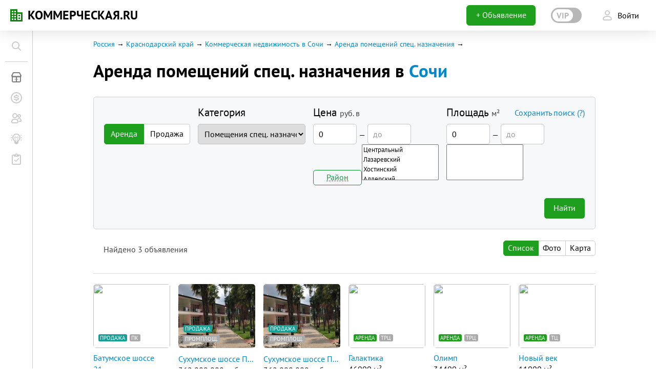

--- FILE ---
content_type: text/html; charset=UTF-8
request_url: https://www.kommercheskaya.ru/sochi_spec_rent
body_size: 13755
content:
<!DOCTYPE html><html xmlns="http://www.w3.org/1999/xhtml" lang="ru" xml:lang="ru" prefix="ya: http://webmaster.yandex.ru/vocabularies/ fb: http://ogp.me/ns/fb#" class="pseudo-active no-touchevents"><head><script type="text/javascript">var _sf_startpt = (new Date()).getTime()</script><meta http-equiv="Content-Type" content="text/html; charset=utf-8"></meta><meta name="csrf-param" content="_csrf"></meta><meta name="csrf-token" content="aPMgdqYIIAvU8HWdLNbnIh14Z_ic4yNYqDzrTI4yn4wMqUck-UIVRI6IEsUa-5ZAVis0ofDQVAvtf7Q43Eqq7g=="></meta><meta name="application-name" content="КОММЕРЧЕСКАЯ.RU"></meta><meta property="og:image" content="https://www.kommercheskaya.ru/img/kommercheskaya-sharing.jpg"></meta><meta property="fb:admins" content="1133709279"></meta><meta property="fb:pages" content="367083213382869"></meta><link rel="icon" href="/favicon.ico" type="image/x-icon"></link><link rel="shortcut icon" href="/favicon.ico"></link><link rel="apple-touch-icon" href="/apple-touch-icon.png"></link><link rel="icon" type="image/png" href="/favicon-16x16.png" sizes="16x16"></link><link rel="icon" type="image/png" href="/favicon-32x32.png" sizes="32x32"></link><meta name="msapplication-TileColor" content="#ffffff"></meta><meta name="msapplication-TileImage" content="/mstile-150x150.png"></meta><title>Снять помещение в Сочи под ресторан, банк, автосервис, салон красоты, автомойку - КОММЕРЧЕСКАЯ.RU</title><meta name="description" content=": Аренда помещений в Сочи, каталог аренды под ресторан, банк, автосервис, салон красоты, автомойку с удобным поиском по цене, площади и районам в Сочи, множество  актуальных объектов на сайте."></meta><meta name="keywords" content="Снять помещение в Сочи под ресторан, банк, автосервис, салон красоты, автомойку"></meta><link rel="canonical" href="https://www.kommercheskaya.ru/sochi_spec_rent"></link><!--[if ie]>
                <link href="/css/ie.css" rel="stylesheet" type="text/css" />
                <![endif]--><link href="https://www.kommercheskaya.ru/css1711003103/style-top.css" rel="stylesheet" type="text/css"></link><link href="https://www.kommercheskaya.ru/css1711003103/style-old.css" rel="stylesheet" type="text/css"></link><meta name="viewport" content="width=device-width, initial-scale=1.0, minimum-scale=1.0, maximum-scale=4.0"></meta><script type="text/javascript" src="https://www.kommercheskaya.ru/engine/js/jquery1.7.2.js?v=2"></script><script type="text/javascript" src="https://www.kommercheskaya.ru/engine/js/jquery.livequery.js"></script><script type="text/javascript" src="https://www.kommercheskaya.ru/engine/js/jquery.mask.js"></script><script type="text/javascript" src="https://www.kommercheskaya.ru/engine/js/jquery.form.js"></script><script type="text/javascript" src="https://www.kommercheskaya.ru/engine/js/jquery-ui.min.js"></script><script type="text/javascript" src="https://www.kommercheskaya.ru/engine/js/jquery.filestyle.pack.js"></script><script type="text/javascript" src="/engine/js/growl/bootstrap-growl.min.js?v=1711003103"></script><script type="text/javascript" src="https://www.kommercheskaya.ru/engine/js/main_js.js?v=1711003103"></script><script type="text/javascript" src="https://www.kommercheskaya.ru/engine/js/script.js?v=1711003103"></script><link href="https://www.kommercheskaya.ru/new/assets/b56d5401/css/metro.css?v=1711003149&amp;pst=1711003103" rel="stylesheet"><script>window.yaContextCb=window.yaContextCb||[]</script><script src="https://yandex.ru/ads/system/context.js" async="async"></script></head><body id="client_body" class="new-boss js-new-menu new-menu__close"><div class="bb-popup-block" style="display: none;"></div><div id="block_screen" style="display: none;"></div><style>.old-boss div.vdh-mask{display:none;}</style><script xmlns="" xmlns:php="http://php.net/xsl" type="text/javascript" src="https://www.kommercheskaya.ru/engine/js/beboss-head.js?v=1711003103"></script><div xmlns="" xmlns:php="http://php.net/xsl" class="beboss-head js-head-beboss">
<input type="hidden" class="js-header-is-auth" value="true"><input type="hidden" class="js-header-url" value="https://www.kommercheskaya.ru/new/header"><input type="hidden" class="js-current-url" value="https%3A%2F%2Fwww.kommercheskaya.ru%2Fsochi_spec_rent"><input type="hidden" class="js-header-change-city" value="1"><input type="hidden" class="js-header-menu-section" value="kn"><input type="hidden" class="js-header-menu-is-personal" value=""><input type="hidden" class="js-header-menu-brand" value="false"><div class="beboss-head__left">
<div class="beboss-head__burger js-beboss-burger"><span></span></div>
<a href="https://www.kommercheskaya.ru" class="beboss-head__logo-container"><div class="beboss-head__logo-icon"><object type="image/svg+xml" data="/img/logos/logo.svg" width="24" height="24">KN</object></div>
<div class="beboss-head__logo-text">КОММЕРЧЕСКАЯ.RU</div></a>
</div>
<div class="beboss-head__right"><div class="beboss-head__btn-add beboss-head__btn-add_a"><a href="https://www.kommercheskaya.ru/mylistings/chooseType?add" class="button big green paint full">+
                        Объявление
                    </a></div></div>
</div>
<div xmlns="" class="bmc js-bmc bmc_visible">
<div class="bmc__list">
<div class="bmc__btn-add"><a href="https://www.kommercheskaya.ru/new/kn/add" class="bmc-btn js-bmc-btn"><div class="bmc-btn__text">Добавить недвижимость</div>
<div class="bmc-btn__icon bmc-btn__icon_a"><i class="icon-24_white_kn"></i></div></a></div>
<div class="bmc__btn-add"><a href="/bigboard/add" class="bmc-btn js-bmc-btn"><div class="bmc-btn__text">Создать заявку на покупку</div>
<div class="bmc-btn__icon bmc-btn__icon_a"><i class="icon-24_white_req"></i></div></a></div>
<div class="bmc__btn-add"><a href="https://www.kommercheskaya.ru/qa/new-question" class="bmc-btn js-bmc-btn"><div class="bmc-btn__text">Задать вопрос</div>
<div class="bmc-btn__icon bmc-btn__icon_a"><i class="icon-24_white_community"></i></div></a></div>
</div>
<div class="bmc__btn-plus js-bmc-btn-plus"></div>
</div>
<div xmlns="" xmlns:php="http://php.net/xsl" class="baron baron__root baron__clipper _macosx _scrollbar beboss-menu beboss-menu_main js-beboss-main-menu js-menu-beboss">
<div class="beboss-menu__container js-beboss-main-menu-container baron__scroller">
<div class="beboss-menu__search-container"><form action="https://www.kommercheskaya.ru/search" method="get"><div class="main-search"><label class="main-search__label bk-input-text-container js-main-search-label"><input placeholder="Поиск" autocomplete="off" id="menu-search-input" name="q" data-url="https://www.kommercheskaya.ru/search/suggest" class="bk-input-text main-search__input js-main-search-input"><button class="main-search__btn bk-form-elem-btn js-main-search__btn"><i class="icon-24_green_arrow_right opacity05"></i></button><div class="main-search__icon bk-form-elem-icon">
<div class="bk-icon-n bk-icon-h icon-24_black_loupe opacity02"></div>
<div class="bk-icon-f icon-24_lightgreen_loupe"></div>
</div></label></div></form></div>
<div class="beboss-menu__separator"></div>
<div class="beboss-menu__block">
<a href="https://www.kommercheskaya.ru/" class="beboss-menu__item beboss-menu__item_active
                                    "><div class="beboss-menu__item-icon"><i class="icon-24_black_kn"></i></div>
<div class="beboss-menu__item-text">Коммерческая недвижимость</div></a><a href="https://www.kommercheskaya.ru/bigboard" class="beboss-menu__item"><div class="beboss-menu__item-icon"><i class="icon-24_black_invest"></i></div>
<div class="beboss-menu__item-text">Заявки на покупку</div></a><a href="https://www.kommercheskaya.ru/qa" class="beboss-menu__item"><div class="beboss-menu__item-icon"><i class="icon-24_black_community"></i></div>
<div class="beboss-menu__item-text">Сообщество</div></a><a href="https://www.kommercheskaya.ru/journal" class="beboss-menu__item"><div class="beboss-menu__item-icon"><i class="icon-24_black_idea"></i></div>
<div class="beboss-menu__item-text">Бизнес-журнал</div></a><a href="https://www.kommercheskaya.ru/journal/events" class="beboss-menu__item"><div class="beboss-menu__item-icon"><i class="icon-24_black_bplan"></i></div>
<div class="beboss-menu__item-text">Мероприятия</div></a>
</div>
<div class="beboss-menu__poster"><div class="beboss-menu-poster__body">
<noindex><div class="beboss-menu-poster__item"><a rel="nofollow" href="https://www.kommercheskaya.ru/csa/210" class="beboss-menu-poster__hover"><div class="beboss-menu-poster__img"><img src="https://www.kommercheskaya.ru/new/files/8f/e9/image-13-min-ket906.cropped200x150.png"></div>
<div class="beboss-menu-poster__title">Площадка для ЛЮБОГО бизнеса!</div>
<div class="beboss-menu-poster__text">ВНИМАНИЕ! Готовый к заезду комплекс в Калуге. Вся инфраструктура, собственная огороженная территория, охрана, рекреационная зона. Удобная логистика.</div></a></div>
<div class="beboss-menu-poster__item"><a rel="nofollow" href="https://www.kommercheskaya.ru/csa/201" class="beboss-menu-poster__hover"><div class="beboss-menu-poster__img"><img src="https://www.kommercheskaya.ru/new/files/2e/07/prnovosibirsk-arenda-sklada-2214-m-bolshevistsk-ajagmios-hgipia.cropped200x150.jpg"></div>
<div class="beboss-menu-poster__title">Складской комплекс 2200 м²</div>
<div class="beboss-menu-poster__text">Продам современный многофункциональный производственно-складской комплекс 2200 м², земля в собственности.
20 км от г. Новосибирска, с. Плотниково.
</div></a></div></noindex><div class="beboss-menu-poster__item m-mt10"><a href="https://www.kommercheskaya.ru/advert" class="beboss-menu-poster__hover glob-link">Реклама
                                здесь
                            </a></div>
</div></div>
</div>
<div class="baron__track"><div class="baron__free"><div class="js-beboss-main-menu-scrollbar baron__bar"></div></div></div>
</div>
<input xmlns="" xmlns:php="http://php.net/xsl" type="hidden" class="js-url-change-city" value="https://www.kommercheskaya.ru/site/change-city/country-1/https%253A%252F%252Fwww.kommercheskaya.ru%252Fsochi_spec_rent"><div id="wrap" class="js-wrap"><div id="main"><script xmlns="" xmlns:php="http://php.net/xsl" type="text/javascript" src="/modules/listsearch/jquery.tooltip.js?v=1711003103"></script><script xmlns="" xmlns:php="http://php.net/xsl" src="/modules/kn/js/search.js?v=1711003103"></script><div xmlns="" class="container">
<input xmlns:php="http://php.net/xsl" type="hidden" id="name_latin" value="sochi"><input xmlns:php="http://php.net/xsl" type="hidden" class="js-metro-filter-checked-stations" value=""><input xmlns:php="http://php.net/xsl" type="hidden" id="city_id" value="160"><input xmlns:php="http://php.net/xsl" type="hidden" id="categ" value="spec"><input type="hidden" id="search_type" value="rent"><input xmlns:php="http://php.net/xsl" type="hidden" id="search_name" value="Аренда помещений спец. назначения в Сочи"><input xmlns:php="http://php.net/xsl" type="hidden" id="search_mode" value="rent"><input xmlns:php="http://php.net/xsl" type="hidden" id="search_action" value="spec"><input xmlns:php="http://php.net/xsl" type="hidden" id="city_url" value="https://www.kommercheskaya.ru/sochi"><input xmlns:php="http://php.net/xsl" type="hidden" id="city_lng" value="39.722"><input xmlns:php="http://php.net/xsl" type="hidden" id="city_lat" value="43.612"><input xmlns:php="http://php.net/xsl" type="hidden" id="city_zoom" value="10"><ul class="breadcrumbs_new" itemscope="" itemtype="http://schema.org/BreadcrumbList">
<li><a class="glob-link" href="https://www.kommercheskaya.ru/ru">Россия</a></li>
<li><a class="glob-link" href="https://www.kommercheskaya.ru/krasnodarsk-kray">Краснодарский край</a></li>
<li itemprop="itemListElement" itemscope="" itemtype="http://schema.org/ListItem">
<a class="glob-link" href="https://www.kommercheskaya.ru/sochi" itemprop="item">Коммерческая недвижимость в Сочи</a><meta itemprop="name" content="Коммерческая недвижимость в Сочи">
<meta itemprop="position" content="1">
</li>
<li itemprop="itemListElement" itemscope="" itemtype="http://schema.org/ListItem">
<a class="glob-link" href="https://www.kommercheskaya.ru/sochi_spec_rent" itemprop="item">Аренда помещений спец. назначения</a><meta itemprop="name" content="Аренда помещений спец. назначения">
<meta itemprop="position" content="2">
</li>
</ul>
<h1 class="kn-head__filter-htext kn-head__filter-htext_extradition">Аренда помещений спец. назначения в <a href="https://www.kommercheskaya.ru/kn?change" class="glob-link glob-link_dashed select-rejim">Сочи</a>
</h1>
<div xmlns:php="http://php.net/xsl" class="kn-head__filter-popup">
<div class="kn-head__filter-h2text">Выбор города</div>
<a href="#" class="kn-head__filter-close"><img width="15px" height="15px" alt="" src="/img/kn/close.gif"></a><div class="kn-head__filter-select-country"><ul class="select-country__list">
<li class="select-country__item select-country__item_active">Россия</li>
<li class="select-country__item"><a href="https://www.kommercheskaya.ru/kn/ua/spec/rent" class="select-country__link">Украина</a></li>
<li class="select-country__item"><a href="https://www.kommercheskaya.ru/kn/by/spec/rent" class="select-country__link">Беларусь</a></li>
</ul></div>
<ul class="kn-head__filter-column-list">
<li class="kn-head__filter-column-item kn-head__filter-column-item_top"><a href="https://www.kommercheskaya.ru/kn/ru/spec/rent" class="glob-link">Вся Россия</a></li>
<li class="kn-head__filter-column-item kn-head__filter-column-item_top"><a href="https://www.kommercheskaya.ru/kn/msk/spec/rent" class="glob-link">Москва</a></li>
<li class="kn-head__filter-column-item kn-head__filter-column-item_top"><a href="https://www.kommercheskaya.ru/kn/spb/spec/rent" class="glob-link">Санкт-Петербург</a></li>
</ul>
<ul class="kn-head__filter-column-list">
<li class="kn-head__filter-column-item"><ul class="kn-head__filter-cities-list">
<li class="kn-head__filter-cities-item kn-head__filter-cities-item_head">А</li>
<li class="kn-head__filter-cities-item"><a class="glob-link" href="https://www.kommercheskaya.ru/kn/astrakhan/spec/rent">Астрахань</a></li>
<li class="kn-head__filter-cities-item kn-head__filter-cities-item_head">Б</li>
<li class="kn-head__filter-cities-item"><a class="glob-link" href="https://www.kommercheskaya.ru/kn/barnaul/spec/rent">Барнаул</a></li>
<li class="kn-head__filter-cities-item kn-head__filter-cities-item_head">В</li>
<li class="kn-head__filter-cities-item"><a class="glob-link" href="https://www.kommercheskaya.ru/kn/velnovgorod/spec/rent">Великий Новгород</a></li>
<li class="kn-head__filter-cities-item"><a class="glob-link" href="https://www.kommercheskaya.ru/kn/vladivostok/spec/rent">Владивосток</a></li>
<li class="kn-head__filter-cities-item"><a class="glob-link" href="https://www.kommercheskaya.ru/kn/volgograd/spec/rent">Волгоград</a></li>
<li class="kn-head__filter-cities-item"><a class="glob-link" href="https://www.kommercheskaya.ru/kn/vrn/spec/rent">Воронеж</a></li>
<li class="kn-head__filter-cities-item kn-head__filter-cities-item_head">Е</li>
<li class="kn-head__filter-cities-item"><a class="glob-link" href="https://www.kommercheskaya.ru/kn/ekb/spec/rent">Екатеринбург</a></li>
</ul></li>
<li class="kn-head__filter-column-item"><ul class="kn-head__filter-cities-list">
<li class="kn-head__filter-cities-item kn-head__filter-cities-item_head">И</li>
<li class="kn-head__filter-cities-item"><a class="glob-link" href="https://www.kommercheskaya.ru/kn/ivanovo/spec/rent">Иваново</a></li>
<li class="kn-head__filter-cities-item"><a class="glob-link" href="https://www.kommercheskaya.ru/kn/izh/spec/rent">Ижевск</a></li>
<li class="kn-head__filter-cities-item"><a class="glob-link" href="https://www.kommercheskaya.ru/kn/irk/spec/rent">Иркутск</a></li>
<li class="kn-head__filter-cities-item kn-head__filter-cities-item_head">Й</li>
<li class="kn-head__filter-cities-item"><a class="glob-link" href="https://www.kommercheskaya.ru/kn/yola/spec/rent">Йошкар-Ола</a></li>
<li class="kn-head__filter-cities-item kn-head__filter-cities-item_head">К</li>
<li class="kn-head__filter-cities-item"><a class="glob-link" href="https://www.kommercheskaya.ru/kn/kzn/spec/rent">Казань</a></li>
<li class="kn-head__filter-cities-item"><a class="glob-link" href="https://www.kommercheskaya.ru/kn/klgd/spec/rent">Калининград</a></li>
<li class="kn-head__filter-cities-item"><a class="glob-link" href="https://www.kommercheskaya.ru/kn/kaluga/spec/rent">Калуга</a></li>
<li class="kn-head__filter-cities-item"><a class="glob-link" href="https://www.kommercheskaya.ru/kn/kemer/spec/rent">Кемерово</a></li>
<li class="kn-head__filter-cities-item"><a class="glob-link" href="https://www.kommercheskaya.ru/kn/kirov/spec/rent">Киров</a></li>
<li class="kn-head__filter-cities-item"><a class="glob-link" href="https://www.kommercheskaya.ru/kn/krd/spec/rent">Краснодар</a></li>
<li class="kn-head__filter-cities-item"><a class="glob-link" href="https://www.kommercheskaya.ru/kn/krsk/spec/rent">Красноярск</a></li>
<li class="kn-head__filter-cities-item kn-head__filter-cities-item_head">Л</li>
<li class="kn-head__filter-cities-item"><a class="glob-link" href="https://www.kommercheskaya.ru/kn/lipetsk/spec/rent">Липецк</a></li>
</ul></li>
<li class="kn-head__filter-column-item"><ul class="kn-head__filter-cities-list">
<li class="kn-head__filter-cities-item kn-head__filter-cities-item_head">М</li>
<li class="kn-head__filter-cities-item"><a class="glob-link" href="https://www.kommercheskaya.ru/kn/msk/spec/rent">Москва</a></li>
<li class="kn-head__filter-cities-item kn-head__filter-cities-item_head">Н</li>
<li class="kn-head__filter-cities-item"><a class="glob-link" href="https://www.kommercheskaya.ru/kn/chelny/spec/rent">Набережные Челны</a></li>
<li class="kn-head__filter-cities-item"><a class="glob-link" href="https://www.kommercheskaya.ru/kn/nn/spec/rent">Нижний Новгород</a></li>
<li class="kn-head__filter-cities-item"><a class="glob-link" href="https://www.kommercheskaya.ru/kn/nkz/spec/rent">Новокузнецк</a></li>
<li class="kn-head__filter-cities-item"><a class="glob-link" href="https://www.kommercheskaya.ru/kn/nsk/spec/rent">Новосибирск</a></li>
<li class="kn-head__filter-cities-item kn-head__filter-cities-item_head">О</li>
<li class="kn-head__filter-cities-item"><a class="glob-link" href="https://www.kommercheskaya.ru/kn/omsk/spec/rent">Омск</a></li>
<li class="kn-head__filter-cities-item"><a class="glob-link" href="https://www.kommercheskaya.ru/kn/oren/spec/rent">Оренбург</a></li>
<li class="kn-head__filter-cities-item kn-head__filter-cities-item_head">П</li>
<li class="kn-head__filter-cities-item"><a class="glob-link" href="https://www.kommercheskaya.ru/kn/pnz/spec/rent">Пенза</a></li>
<li class="kn-head__filter-cities-item"><a class="glob-link" href="https://www.kommercheskaya.ru/kn/perm/spec/rent">Пермь</a></li>
</ul></li>
<li class="kn-head__filter-column-item"><ul class="kn-head__filter-cities-list">
<li class="kn-head__filter-cities-item kn-head__filter-cities-item_head">Р</li>
<li class="kn-head__filter-cities-item"><a class="glob-link" href="https://www.kommercheskaya.ru/kn/rnd/spec/rent">Ростов-на-Дону</a></li>
<li class="kn-head__filter-cities-item"><a class="glob-link" href="https://www.kommercheskaya.ru/kn/ryazan/spec/rent">Рязань</a></li>
<li class="kn-head__filter-cities-item kn-head__filter-cities-item_head">С</li>
<li class="kn-head__filter-cities-item"><a class="glob-link" href="https://www.kommercheskaya.ru/kn/samara/spec/rent">Самара</a></li>
<li class="kn-head__filter-cities-item"><a class="glob-link" href="https://www.kommercheskaya.ru/kn/spb/spec/rent">Санкт-Петербург</a></li>
<li class="kn-head__filter-cities-item"><a class="glob-link" href="https://www.kommercheskaya.ru/kn/saransk/spec/rent">Саранск</a></li>
<li class="kn-head__filter-cities-item"><a class="glob-link" href="https://www.kommercheskaya.ru/kn/sar/spec/rent">Саратов</a></li>
<li class="kn-head__filter-cities-item"><a class="glob-link" href="https://www.kommercheskaya.ru/kn/sochi/spec/rent">Сочи</a></li>
<li class="kn-head__filter-cities-item"><a class="glob-link" href="https://www.kommercheskaya.ru/kn/stv/spec/rent">Ставрополь</a></li>
<li class="kn-head__filter-cities-item kn-head__filter-cities-item_head">Т</li>
<li class="kn-head__filter-cities-item"><a class="glob-link" href="https://www.kommercheskaya.ru/kn/tver/spec/rent">Тверь</a></li>
<li class="kn-head__filter-cities-item"><a class="glob-link" href="https://www.kommercheskaya.ru/kn/tlt/spec/rent">Тольятти</a></li>
<li class="kn-head__filter-cities-item"><a class="glob-link" href="https://www.kommercheskaya.ru/kn/tula/spec/rent">Тула</a></li>
<li class="kn-head__filter-cities-item"><a class="glob-link" href="https://www.kommercheskaya.ru/kn/tmn/spec/rent">Тюмень</a></li>
<li class="kn-head__filter-cities-item kn-head__filter-cities-item_head">У</li>
<li class="kn-head__filter-cities-item"><a class="glob-link" href="https://www.kommercheskaya.ru/kn/ulsk/spec/rent">Ульяновск</a></li>
<li class="kn-head__filter-cities-item"><a class="glob-link" href="https://www.kommercheskaya.ru/kn/ufa/spec/rent">Уфа</a></li>
</ul></li>
<li class="kn-head__filter-column-item"><ul class="kn-head__filter-cities-list">
<li class="kn-head__filter-cities-item kn-head__filter-cities-item_head">Х</li>
<li class="kn-head__filter-cities-item"><a class="glob-link" href="https://www.kommercheskaya.ru/kn/khb/spec/rent">Хабаровск</a></li>
<li class="kn-head__filter-cities-item kn-head__filter-cities-item_head">Ч</li>
<li class="kn-head__filter-cities-item"><a class="glob-link" href="https://www.kommercheskaya.ru/kn/cheb/spec/rent">Чебоксары</a></li>
<li class="kn-head__filter-cities-item"><a class="glob-link" href="https://www.kommercheskaya.ru/kn/chel/spec/rent">Челябинск</a></li>
<li class="kn-head__filter-cities-item kn-head__filter-cities-item_head">Э</li>
<li class="kn-head__filter-cities-item"><a class="glob-link" href="https://www.kommercheskaya.ru/kn/engels/spec/rent">Энгельс</a></li>
<li class="kn-head__filter-cities-item kn-head__filter-cities-item_head">Я</li>
<li class="kn-head__filter-cities-item"><a class="glob-link" href="https://www.kommercheskaya.ru/kn/yar/spec/rent">Ярославль</a></li>
</ul></li>
</ul>
<div class="kn-head__filter-h3text">Регионы</div>
<ul class="kn-head__filter-column-list">
<li class="kn-head__filter-column-item"><ul class="kn-head__filter-cities-list">
<li class="kn-head__filter-cities-item kn-head__filter-cities-item_head">А</li>
<li class="kn-head__filter-cities-item"><a class="glob-link" href="https://www.kommercheskaya.ru/kn/adygeya/spec/rent">Адыгея</a></li>
<li class="kn-head__filter-cities-item"><a class="glob-link" href="https://www.kommercheskaya.ru/kn/altay/spec/rent">Алтай</a></li>
<li class="kn-head__filter-cities-item"><a class="glob-link" href="https://www.kommercheskaya.ru/kn/altayskiy-kray/spec/rent">Алтайский край</a></li>
<li class="kn-head__filter-cities-item"><a class="glob-link" href="https://www.kommercheskaya.ru/kn/amur-obl/spec/rent">Амурская обл.</a></li>
<li class="kn-head__filter-cities-item"><a class="glob-link" href="https://www.kommercheskaya.ru/kn/arkhangelsk-obl/spec/rent">Архангельская обл.</a></li>
<li class="kn-head__filter-cities-item"><a class="glob-link" href="https://www.kommercheskaya.ru/kn/astrakhan-obl/spec/rent">Астраханская обл.</a></li>
<li class="kn-head__filter-cities-item kn-head__filter-cities-item_head">Б</li>
<li class="kn-head__filter-cities-item"><a class="glob-link" href="https://www.kommercheskaya.ru/kn/bashkortostan/spec/rent">Башкортостан</a></li>
<li class="kn-head__filter-cities-item"><a class="glob-link" href="https://www.kommercheskaya.ru/kn/belgorod-obl/spec/rent">Белгородская обл.</a></li>
<li class="kn-head__filter-cities-item"><a class="glob-link" href="https://www.kommercheskaya.ru/kn/bryansk-obl/spec/rent">Брянская обл.</a></li>
<li class="kn-head__filter-cities-item"><a class="glob-link" href="https://www.kommercheskaya.ru/kn/buryatiya/spec/rent">Бурятия</a></li>
<li class="kn-head__filter-cities-item kn-head__filter-cities-item_head">В</li>
<li class="kn-head__filter-cities-item"><a class="glob-link" href="https://www.kommercheskaya.ru/kn/vladimir-obl/spec/rent">Владимирская обл.</a></li>
<li class="kn-head__filter-cities-item"><a class="glob-link" href="https://www.kommercheskaya.ru/kn/volgograd-obl/spec/rent">Волгоградская обл.</a></li>
<li class="kn-head__filter-cities-item"><a class="glob-link" href="https://www.kommercheskaya.ru/kn/vologodsk-obl/spec/rent">Вологодская обл.</a></li>
<li class="kn-head__filter-cities-item"><a class="glob-link" href="https://www.kommercheskaya.ru/kn/voronezh-obl/spec/rent">Воронежская обл.</a></li>
<li class="kn-head__filter-cities-item kn-head__filter-cities-item_head">Д</li>
<li class="kn-head__filter-cities-item"><a class="glob-link" href="https://www.kommercheskaya.ru/kn/dagestan/spec/rent">Дагестан</a></li>
</ul></li>
<li class="kn-head__filter-column-item"><ul class="kn-head__filter-cities-list">
<li class="kn-head__filter-cities-item kn-head__filter-cities-item_head">Е</li>
<li class="kn-head__filter-cities-item"><a class="glob-link" href="https://www.kommercheskaya.ru/kn/eao/spec/rent">Еврейская АО</a></li>
<li class="kn-head__filter-cities-item kn-head__filter-cities-item_head">З</li>
<li class="kn-head__filter-cities-item"><a class="glob-link" href="https://www.kommercheskaya.ru/kn/zabaykalskiy-kray/spec/rent">Забайкальский край</a></li>
<li class="kn-head__filter-cities-item kn-head__filter-cities-item_head">И</li>
<li class="kn-head__filter-cities-item"><a class="glob-link" href="https://www.kommercheskaya.ru/kn/ivanovo-obl/spec/rent">Ивановская обл.</a></li>
<li class="kn-head__filter-cities-item"><a class="glob-link" href="https://www.kommercheskaya.ru/kn/ingushetiya/spec/rent">Ингушетия</a></li>
<li class="kn-head__filter-cities-item"><a class="glob-link" href="https://www.kommercheskaya.ru/kn/irkutsk-obl/spec/rent">Иркутская обл.</a></li>
<li class="kn-head__filter-cities-item kn-head__filter-cities-item_head">К</li>
<li class="kn-head__filter-cities-item"><a class="glob-link" href="https://www.kommercheskaya.ru/kn/kabardino-balkariya/spec/rent">Кабардино-Балкария</a></li>
<li class="kn-head__filter-cities-item"><a class="glob-link" href="https://www.kommercheskaya.ru/kn/kaliningrad-obl/spec/rent">Калининградская обл.</a></li>
<li class="kn-head__filter-cities-item"><a class="glob-link" href="https://www.kommercheskaya.ru/kn/kalmykiya/spec/rent">Калмыкия</a></li>
<li class="kn-head__filter-cities-item"><a class="glob-link" href="https://www.kommercheskaya.ru/kn/kaluga-obl/spec/rent">Калужская обл.</a></li>
<li class="kn-head__filter-cities-item"><a class="glob-link" href="https://www.kommercheskaya.ru/kn/kamchatskiy-kray/spec/rent">Камчатский край</a></li>
<li class="kn-head__filter-cities-item"><a class="glob-link" href="https://www.kommercheskaya.ru/kn/cherkessiya/spec/rent">Карачаево-Черкессия</a></li>
<li class="kn-head__filter-cities-item"><a class="glob-link" href="https://www.kommercheskaya.ru/kn/kareliya/spec/rent">Карелия</a></li>
<li class="kn-head__filter-cities-item"><a class="glob-link" href="https://www.kommercheskaya.ru/kn/kemerovo-obl/spec/rent">Кемеровская обл.</a></li>
<li class="kn-head__filter-cities-item"><a class="glob-link" href="https://www.kommercheskaya.ru/kn/kirov-obl/spec/rent">Кировская обл.</a></li>
<li class="kn-head__filter-cities-item"><a class="glob-link" href="https://www.kommercheskaya.ru/kn/komi-obl/spec/rent">Коми</a></li>
<li class="kn-head__filter-cities-item"><a class="glob-link" href="https://www.kommercheskaya.ru/kn/kostroma-obl/spec/rent">Костромская обл.</a></li>
<li class="kn-head__filter-cities-item"><a class="glob-link" href="https://www.kommercheskaya.ru/kn/krasnodarsk-kray/spec/rent">Краснодарский край</a></li>
<li class="kn-head__filter-cities-item"><a class="glob-link" href="https://www.kommercheskaya.ru/kn/krasnoyarsk-kray/spec/rent">Красноярский край</a></li>
<li class="kn-head__filter-cities-item"><a class="glob-link" href="https://www.kommercheskaya.ru/kn/krym/spec/rent">Крым</a></li>
<li class="kn-head__filter-cities-item"><a class="glob-link" href="https://www.kommercheskaya.ru/kn/kurgan-obl/spec/rent">Курганская обл.</a></li>
<li class="kn-head__filter-cities-item"><a class="glob-link" href="https://www.kommercheskaya.ru/kn/kursk-obl/spec/rent">Курская обл.</a></li>
</ul></li>
<li class="kn-head__filter-column-item"><ul class="kn-head__filter-cities-list">
<li class="kn-head__filter-cities-item kn-head__filter-cities-item_head">Л</li>
<li class="kn-head__filter-cities-item"><a class="glob-link" href="https://www.kommercheskaya.ru/kn/leningrad-obl/spec/rent">Ленинградская обл.</a></li>
<li class="kn-head__filter-cities-item"><a class="glob-link" href="https://www.kommercheskaya.ru/kn/lipetsk-obl/spec/rent">Липецкая обл.</a></li>
<li class="kn-head__filter-cities-item kn-head__filter-cities-item_head">М</li>
<li class="kn-head__filter-cities-item"><a class="glob-link" href="https://www.kommercheskaya.ru/kn/magadan-obl/spec/rent">Магаданская обл.</a></li>
<li class="kn-head__filter-cities-item"><a class="glob-link" href="https://www.kommercheskaya.ru/kn/mariy-el/spec/rent">Марий-Эл</a></li>
<li class="kn-head__filter-cities-item"><a class="glob-link" href="https://www.kommercheskaya.ru/kn/mordoviya/spec/rent">Мордовия</a></li>
<li class="kn-head__filter-cities-item"><a class="glob-link" href="https://www.kommercheskaya.ru/kn/moscow-obl/spec/rent">Московская обл.</a></li>
<li class="kn-head__filter-cities-item"><a class="glob-link" href="https://www.kommercheskaya.ru/kn/murmansk-obl/spec/rent">Мурманская обл.</a></li>
<li class="kn-head__filter-cities-item kn-head__filter-cities-item_head">Н</li>
<li class="kn-head__filter-cities-item"><a class="glob-link" href="https://www.kommercheskaya.ru/kn/nao/spec/rent">Ненецкий АО</a></li>
<li class="kn-head__filter-cities-item"><a class="glob-link" href="https://www.kommercheskaya.ru/kn/nizhegorod-obl/spec/rent">Нижегородская обл.</a></li>
<li class="kn-head__filter-cities-item"><a class="glob-link" href="https://www.kommercheskaya.ru/kn/novgorod-obl/spec/rent">Новгородская обл.</a></li>
<li class="kn-head__filter-cities-item"><a class="glob-link" href="https://www.kommercheskaya.ru/kn/novosibirsk-obl/spec/rent">Новосибирская обл.</a></li>
<li class="kn-head__filter-cities-item kn-head__filter-cities-item_head">О</li>
<li class="kn-head__filter-cities-item"><a class="glob-link" href="https://www.kommercheskaya.ru/kn/omsk-obl/spec/rent">Омская обл.</a></li>
<li class="kn-head__filter-cities-item"><a class="glob-link" href="https://www.kommercheskaya.ru/kn/orenburg-obl/spec/rent">Оренбургская обл.</a></li>
<li class="kn-head__filter-cities-item"><a class="glob-link" href="https://www.kommercheskaya.ru/kn/orlovskaya-obl/spec/rent">Орловская обл.</a></li>
</ul></li>
<li class="kn-head__filter-column-item"><ul class="kn-head__filter-cities-list">
<li class="kn-head__filter-cities-item kn-head__filter-cities-item_head">П</li>
<li class="kn-head__filter-cities-item"><a class="glob-link" href="https://www.kommercheskaya.ru/kn/penza-obl/spec/rent">Пензенская обл.</a></li>
<li class="kn-head__filter-cities-item"><a class="glob-link" href="https://www.kommercheskaya.ru/kn/perm-kray/spec/rent">Пермский край</a></li>
<li class="kn-head__filter-cities-item"><a class="glob-link" href="https://www.kommercheskaya.ru/kn/primorskiy-kray/spec/rent">Приморский край</a></li>
<li class="kn-head__filter-cities-item"><a class="glob-link" href="https://www.kommercheskaya.ru/kn/pskov-obl/spec/rent">Псковская обл.</a></li>
<li class="kn-head__filter-cities-item kn-head__filter-cities-item_head">Р</li>
<li class="kn-head__filter-cities-item"><a class="glob-link" href="https://www.kommercheskaya.ru/kn/rostov-obl/spec/rent">Ростовская обл.</a></li>
<li class="kn-head__filter-cities-item"><a class="glob-link" href="https://www.kommercheskaya.ru/kn/ryazan-obl/spec/rent">Рязанская обл.</a></li>
<li class="kn-head__filter-cities-item kn-head__filter-cities-item_head">С</li>
<li class="kn-head__filter-cities-item"><a class="glob-link" href="https://www.kommercheskaya.ru/kn/samara-obl/spec/rent">Самарская обл.</a></li>
<li class="kn-head__filter-cities-item"><a class="glob-link" href="https://www.kommercheskaya.ru/kn/saratov-obl/spec/rent">Саратовская обл.</a></li>
<li class="kn-head__filter-cities-item"><a class="glob-link" href="https://www.kommercheskaya.ru/kn/saha/spec/rent">Саха</a></li>
<li class="kn-head__filter-cities-item"><a class="glob-link" href="https://www.kommercheskaya.ru/kn/sahalin-obl/spec/rent">Сахалинская обл.</a></li>
<li class="kn-head__filter-cities-item"><a class="glob-link" href="https://www.kommercheskaya.ru/kn/sverdlovsk-obl/spec/rent">Свердловская обл.</a></li>
<li class="kn-head__filter-cities-item"><a class="glob-link" href="https://www.kommercheskaya.ru/kn/alaniya/spec/rent">Северная Осетия-Алания</a></li>
<li class="kn-head__filter-cities-item"><a class="glob-link" href="https://www.kommercheskaya.ru/kn/smolensk-obl/spec/rent">Смоленская обл.</a></li>
<li class="kn-head__filter-cities-item"><a class="glob-link" href="https://www.kommercheskaya.ru/kn/stavropolskiy-kray/spec/rent">Ставропольский край</a></li>
<li class="kn-head__filter-cities-item kn-head__filter-cities-item_head">Т</li>
<li class="kn-head__filter-cities-item"><a class="glob-link" href="https://www.kommercheskaya.ru/kn/tambov-obl/spec/rent">Тамбовская обл.</a></li>
<li class="kn-head__filter-cities-item"><a class="glob-link" href="https://www.kommercheskaya.ru/kn/tatarstan/spec/rent">Татарстан</a></li>
<li class="kn-head__filter-cities-item"><a class="glob-link" href="https://www.kommercheskaya.ru/kn/tver-obl/spec/rent">Тверская обл.</a></li>
<li class="kn-head__filter-cities-item"><a class="glob-link" href="https://www.kommercheskaya.ru/kn/tomsk-obl/spec/rent">Томская обл.</a></li>
<li class="kn-head__filter-cities-item"><a class="glob-link" href="https://www.kommercheskaya.ru/kn/tula-obl/spec/rent">Тульская обл.</a></li>
<li class="kn-head__filter-cities-item"><a class="glob-link" href="https://www.kommercheskaya.ru/kn/tyva/spec/rent">Тыва</a></li>
<li class="kn-head__filter-cities-item"><a class="glob-link" href="https://www.kommercheskaya.ru/kn/tumen-obl/spec/rent">Тюменская обл.</a></li>
</ul></li>
<li class="kn-head__filter-column-item"><ul class="kn-head__filter-cities-list">
<li class="kn-head__filter-cities-item kn-head__filter-cities-item_head">У</li>
<li class="kn-head__filter-cities-item"><a class="glob-link" href="https://www.kommercheskaya.ru/kn/udmurtiya/spec/rent">Удмуртия</a></li>
<li class="kn-head__filter-cities-item"><a class="glob-link" href="https://www.kommercheskaya.ru/kn/ulyanovsk-obl/spec/rent">Ульяновская обл.</a></li>
<li class="kn-head__filter-cities-item kn-head__filter-cities-item_head">Х</li>
<li class="kn-head__filter-cities-item"><a class="glob-link" href="https://www.kommercheskaya.ru/kn/khabarovsk-kray/spec/rent">Хабаровский край</a></li>
<li class="kn-head__filter-cities-item"><a class="glob-link" href="https://www.kommercheskaya.ru/kn/hakasiya/spec/rent">Хакасия</a></li>
<li class="kn-head__filter-cities-item"><a class="glob-link" href="https://www.kommercheskaya.ru/kn/hmao/spec/rent">Ханты-Мансийский АО</a></li>
<li class="kn-head__filter-cities-item kn-head__filter-cities-item_head">Ч</li>
<li class="kn-head__filter-cities-item"><a class="glob-link" href="https://www.kommercheskaya.ru/kn/chelyabinsk-obl/spec/rent">Челябинская обл.</a></li>
<li class="kn-head__filter-cities-item"><a class="glob-link" href="https://www.kommercheskaya.ru/kn/chechnya/spec/rent">Чечня</a></li>
<li class="kn-head__filter-cities-item"><a class="glob-link" href="https://www.kommercheskaya.ru/kn/chuvashiya/spec/rent">Чувашия</a></li>
<li class="kn-head__filter-cities-item"><a class="glob-link" href="https://www.kommercheskaya.ru/kn/chao/spec/rent">Чукотский АО</a></li>
<li class="kn-head__filter-cities-item kn-head__filter-cities-item_head">Я</li>
<li class="kn-head__filter-cities-item"><a class="glob-link" href="https://www.kommercheskaya.ru/kn/yamao/spec/rent">Ямало-Ненецкий АО</a></li>
<li class="kn-head__filter-cities-item"><a class="glob-link" href="https://www.kommercheskaya.ru/kn/yaroslavl-obl/spec/rent">Ярославская обл.</a></li>
</ul></li>
</ul>
</div>
<div id="area-filter-select-popup" class="kn-new-filtr-popup css-shadow css-radius">
<div class="font-subhead-r m-b10">Район</div>
<a href="#" class="close_block close_area_filter_popup"><img width="15px" height="15px" alt="" src="/img/kn/close.gif"></a><div class="kn-new-filtr-popup_raions">
<ul class="l-default kn-new-filtr-popup__raions-list">
<li class="l-default__item head">А</li>
<li class="l-default__item"><a class="glob-link lnk_dotted area-select-filter-item" href="#" rel="4">Адлерский </a></li>
<li class="l-default__item head">Л</li>
<li class="l-default__item"><a class="glob-link lnk_dotted area-select-filter-item" href="#" rel="2">Лазаревский </a></li>
</ul>
<ul class="l-default kn-new-filtr-popup__raions-list">
<li class="l-default__item head">Х</li>
<li class="l-default__item"><a class="glob-link lnk_dotted area-select-filter-item" href="#" rel="3">Хостинский  </a></li>
</ul>
<ul class="l-default kn-new-filtr-popup__raions-list">
<li class="l-default__item head">Ц</li>
<li class="l-default__item"><a class="glob-link lnk_dotted area-select-filter-item" href="#" rel="1">Центральный </a></li>
</ul>
<div class="clear"></div>
</div>
<a href="#" class="btn-default btn-default_right close_area_filter_popup">Выбрать</a><div class="clear"></div>
</div>
<div xmlns:php="http://php.net/xsl" class="kn-head__filter kn-head__filter_extradition">
<form id="searchform" action="https://www.kommercheskaya.ru/sochi_spec_rent" method="get" data-smode=""><ul class="kn-head__filter-menu kn-head__filter-menu_extradition">
<li class="kn-head__filter-menu-item js-filter-tabs kn-head__filter-menu-item_extradition">
<span class="btn-default-small btn-default-small_left btn-default-small_active js-rent" data-url="https://www.kommercheskaya.ru/sochi">
                            Аренда
                        </span><span class="btn-default-small btn-default-small_right js-sell" data-url="https://www.kommercheskaya.ru/sochi">
                            Продажа
                        </span>
</li>
<li class="kn-head__filter-menu-item kn-head__filter-menu-item_extradition">
<label for="kn-head__filter-menu-change-cat" class="kn-head__filter-menu-label">Категория</label><select id="kn-head__filter-menu-change-cat" class="input__select js-filter-cat"><option value="office">Офисы</option>
<option value="bc">Бизнес-центры</option>
<option value="retail">Торговая недвижимость</option>
<option value="stock">Склады и логистические центры</option>
<option value="industry">Производственные помещения</option>
<option value="spec" selected>Помещения спец. назначения</option>
<option value="land">Земля</option></select>
</li>
<li class="kn-head__filter-menu-item kn-head__filter-menu-item_extradition">
<label class="kn-head__filter-menu-label">
                            Цена
                            <span class="kn-head__filter-menu-stext">руб.
                                <select name="price_type" style="width: 60px; display:none;" class="units"><option value="m" selected>за м²</option>
<option value="a">общая</option></select><span class="js-rent-price">
                                    в
                                    <select name="price_period" style="width: 60px; display:none;" class="units"><option value="m" selected>месяц</option>
<option value="y">год</option></select></span></span></label><div class="filter-menu__input">
<div class="kn-head__filter-menu-input kn-head__filter-menu-input_from"><input type="text" placeholder="от" class="filter-menu-input" name="price_min" value="0"></div>
<span class="kn-head__filter-menu-dash">—</span><div class="kn-head__filter-menu-input kn-head__filter-menu-input_to"><input type="text" placeholder="до" class="filter-menu-input" name="price_max" value=""></div>
</div>
<div class="clear"></div>
<a href="javascript:void(0)" class="kn-head__filter-menu-button" id="area-filter-button">Район</a><p style="font-size: 14px;" class="kn-head__filter-menu-hide-text" id="area-filter-selecteds"></p>
<select name="area_filter[]" id="area_filter_select" size="4" multiple style="height:70px; width:150px;"><option value="1">Центральный</option>
<option value="2">Лазаревский</option>
<option value="3">Хостинский </option>
<option value="4">Адлерский</option></select>
</li>
<li class="kn-head__filter-menu-item kn-head__filter-menu-item_extradition">
<label class="kn-head__filter-menu-label">Площадь <span class="kn-head__filter-menu-stext">м²</span></label><div class="filter-menu__input">
<div class="kn-head__filter-menu-input kn-head__filter-menu-input_from"><input type="text" placeholder="от" class="filter-menu-input" name="area_min" value="0"></div>
<span class="kn-head__filter-menu-dash">—</span><div class="kn-head__filter-menu-input kn-head__filter-menu-input_to"><input type="text" placeholder="до" class="filter-menu-input" name="area_max" value=""></div>
</div>
<div class="clear"></div>
<select name="metro_filter[]" id="metro_filter_select" size="4" multiple class="js-select-metro" style="height:70px; width:150px;"></select>
</li>
<li class="kn-head__filter-menu-item kn-head__filter-menu-item_btn kn-head__filter-menu-item_btn2 kn-head__filter-menu-item_extradition"><button type="submit" class="btn-default">Найти</button></li>
</ul></form>
<a href="#" class="save-link glob-link save-filter-dotted">
                    Сохранить поиск <span class="save-link__hover">(?)</span><p class="hover-about-block">Вы можете сохранить параметры поиска чтобы получать уведомления о новых площадях.</p></a><div class="clear"></div>
</div>
<div class="object-content-list">
<div class="">
<div xmlns:php="http://php.net/xsl" class="object object-head">
<span class="content-head__text">
                Найдено
                <span class="js-count-obj">3</span> объявления</span><ul class="content-head__list">
<li class="content-head__item"><a href="" class="btn-default-small btn-default-small_left btn-default-small_active">
                        Список
                    </a></li>
<li class="content-head__item"><a href="https://www.kommercheskaya.ru/sochi_spec_rent_foto?" class="btn-default-small btn-default-small_center">
                        Фото
                    </a></li>
<li class="content-head__item"><a href="https://www.kommercheskaya.ru/sochi_spec_rent_map?" class="btn-default-small btn-default-small_right">
                            Карта
                        </a></li>
</ul>
</div>
<div class="clear"></div>
<div class="section-kn section-kn_interesting-offers m-b20" style="padding-bottom:60px"><ul class="kn-proposal__list">
<li class="kn-proposal__item kn-proposal__item_indent"><a href="https://www.kommercheskaya.ru/sochi/591231" class="kn-proposal__link"><div class="kn-proposal__img"><img src="https://cdnb.beboss.pro/listings/kn/591231/pr_frBm7c4V.jpg"></div>
<div class="kn-proposal__icon-block">
<span class="kn-proposal__trade kn-proposal__trade_sale">Продажа</span><span class="kn-proposal__trade">ПК</span>
</div>
<div class="kn-interesting-offers__about">
<p class="kn-interesting-offers__about-link glob-link">Батумское шоссе 21...</p>
<span class="kn-interesting-offers__about-price">40 000 000 руб.</span><span class="kn-interesting-offers__about-space">500 м²
                                        </span>
</div></a></li>
<li class="kn-proposal__item kn-proposal__item_indent"><a href="https://www.kommercheskaya.ru/sochi/3552516" class="kn-proposal__link"><div class="kn-proposal__img"><img src="https://www.kommercheskaya.ru/listings/kn/3552516/pr_3552516_sochi-prodaja-proizvodstvennogo-pomescheniya-_5e1dc4fd8a126867ce06941f9fa58c5f.jpg"></div>
<div class="kn-proposal__icon-block">
<span class="kn-proposal__trade kn-proposal__trade_sale">Продажа</span><span class="kn-proposal__trade">Промплощ.</span>
</div>
<div class="kn-interesting-offers__about">
<p class="kn-interesting-offers__about-link glob-link">Сухумское шоссе  П...</p>
<span class="kn-interesting-offers__about-price">362 000 000 руб.</span><span class="kn-interesting-offers__about-space">20000 м²
                                        </span>
</div></a></li>
<li class="kn-proposal__item kn-proposal__item_indent"><a href="https://www.kommercheskaya.ru/sochi/3552517" class="kn-proposal__link"><div class="kn-proposal__img"><img src="https://www.kommercheskaya.ru/listings/kn/3552517/pr_3552517_sochi-prodaja-proizvodstvennogo-pomescheniya-_5e1dc4fd8a126867ce06941f9fa58c5f.jpg"></div>
<div class="kn-proposal__icon-block">
<span class="kn-proposal__trade kn-proposal__trade_sale">Продажа</span><span class="kn-proposal__trade">Промплощ.</span>
</div>
<div class="kn-interesting-offers__about">
<p class="kn-interesting-offers__about-link glob-link">Сухумское шоссе  П...</p>
<span class="kn-interesting-offers__about-price">362 000 000 руб.</span><span class="kn-interesting-offers__about-space">20000 м²
                                        </span>
</div></a></li>
<li class="kn-proposal__item kn-proposal__item_indent"><a href="http://galaktika-sochi.kommercheskaya.ru" class="kn-proposal__link"><div class="kn-proposal__img"><img src="https://cdnb.beboss.pro/listings/kn/682480/pr_frxqPCJQ.jpg"></div>
<div class="kn-proposal__icon-block">
<span class="kn-proposal__trade kn-proposal__trade_rent">Аренда</span><span class="kn-proposal__trade">ТРЦ</span>
</div>
<div class="kn-interesting-offers__about">
<p class="kn-interesting-offers__about-link glob-link">Галактика</p>
<span class="kn-interesting-offers__about-price"></span><span class="kn-interesting-offers__about-space">46000 м²
                                        </span>
</div></a></li>
<li class="kn-proposal__item kn-proposal__item_indent"><a href="https://www.kommercheskaya.ru/sochi/925489" class="kn-proposal__link"><div class="kn-proposal__img"><img src="https://cdnb.beboss.pro/listings/kn/925489/pr_frmmZKKo.jpg"></div>
<div class="kn-proposal__icon-block">
<span class="kn-proposal__trade kn-proposal__trade_rent">Аренда</span><span class="kn-proposal__trade">ТРЦ</span>
</div>
<div class="kn-interesting-offers__about">
<p class="kn-interesting-offers__about-link glob-link">Олимп</p>
<span class="kn-interesting-offers__about-price"></span><span class="kn-interesting-offers__about-space">34400 м²
                                        </span>
</div></a></li>
<li class="kn-proposal__item kn-proposal__item_indent"><a href="https://www.kommercheskaya.ru/sochi/4508" class="kn-proposal__link"><div class="kn-proposal__img"><img src="https://cdnb.beboss.pro/listings/kn/4508/pr_Y9oDxH.jpg"></div>
<div class="kn-proposal__icon-block">
<span class="kn-proposal__trade kn-proposal__trade_rent">Аренда</span><span class="kn-proposal__trade">ТЦ</span>
</div>
<div class="kn-interesting-offers__about">
<p class="kn-interesting-offers__about-link glob-link">Новый век</p>
<span class="kn-interesting-offers__about-price"></span><span class="kn-interesting-offers__about-space">11000 м²
                                        </span>
</div></a></li>
</ul></div>
<div class="clear"></div>
<div class="block-extradition">
<script src="https://www.kommercheskaya.ru/engine/js/lazysizes.min.js" async=""></script><div xmlns:php="http://php.net/xsl" class="object js-show-block-3498859">
<div class="obj__left"><div class="obj__left-img"><a href="https://www.kommercheskaya.ru/sochi/3498859"><img data-src="https://www.kommercheskaya.ru/listings/kn/3498859/md_3498859_sochi-arenda-pomescheniya-svobodnogo-naznache_cc21d44f0bfd6648430410574721f7df.jpg" class="lazyload" alt="Аренда помещения свободного назначения 258 м² Пасечная улица  "></a></div></div>
<div class="obj__right">
<a href="https://www.kommercheskaya.ru/sochi/3498859" target="_blank" class="button green paint big full">Подробнее</a><div class="icon-wrap" style="margin-top:20px;">
<i class="icon fav-icon"></i><a href="#" rel="3498859" class="js-add-favorite">Сохранить</a>
</div>
</div>
<div class="obj__center">
<a href="https://www.kommercheskaya.ru/sochi/3498859" target="_blank" class="obj__center-title glob-link" itemprop="url"><font itemprop="name">Пасечная улица,
                            помещение свободного назначения 258 м²</font></a><p class="obj__center-price obj__center-price_more"><b>
                            Цена:
                                <font>969 руб./м²/мес</font><br>
                            Общая площадь: 258 м²
                        </b></p>
<p class="obj__center-address">Пасечная улица</p>
<p class="obj__center-about">Арт. 48245702 

Уважаемые арендаторы!

Предлагаем вам аренду помещения по адресу ул. Пасечная, г. Сочи.

Удобное расположение в центре города с развитой инфраструктурой и хорошей транспортной доступностью. Площадь помещения составляет 258 м2, оно оборудовано всем необходимым для комфортной работы: э...</p>
</div>
</div>
<div xmlns:php="http://php.net/xsl" class="object js-show-block-3498893">
<div class="obj__left"><div class="obj__left-img"><a href="https://www.kommercheskaya.ru/sochi/3498893"><img data-src="https://www.kommercheskaya.ru/listings/kn/3498893/md_3498893_sochi-arenda-pomescheniya-svobodnogo-naznache_cc21d44f0bfd6648430410574721f7df.jpg" class="lazyload" alt="Аренда помещения свободного назначения 258 м² Пасечная улица  "></a></div></div>
<div class="obj__right">
<a href="https://www.kommercheskaya.ru/sochi/3498893" target="_blank" class="button green paint big full">Подробнее</a><div class="icon-wrap" style="margin-top:20px;">
<i class="icon fav-icon"></i><a href="#" rel="3498893" class="js-add-favorite">Сохранить</a>
</div>
</div>
<div class="obj__center">
<a href="https://www.kommercheskaya.ru/sochi/3498893" target="_blank" class="obj__center-title glob-link" itemprop="url"><font itemprop="name">Пасечная улица,
                            помещение свободного назначения 258 м²</font></a><p class="obj__center-price obj__center-price_more"><b>
                            Цена:
                                <font>969 руб./м²/мес</font><br>
                            Общая площадь: 258 м²
                        </b></p>
<p class="obj__center-address">Пасечная улица</p>
<p class="obj__center-about">Арт. 48245702 

Уважаемые арендаторы!

Предлагаем вам аренду помещения по адресу ул. Пасечная, г. Сочи.

Удобное расположение в центре города с развитой инфраструктурой и хорошей транспортной доступностью. Площадь помещения составляет 258 м2, оно оборудовано всем необходимым для комфортной работы: э...</p>
</div>
</div>
<div xmlns:php="http://php.net/xsl" class="object js-show-block-3555301">
<div class="obj__left"><div class="obj__left-img"><a href="https://www.kommercheskaya.ru/sochi/3555301"><img data-src="https://www.kommercheskaya.ru/listings/kn/3555301/md_sochi-arenda-pomescheniya-svobodnogo-naznache-ajQS3oJV.jpg" class="lazyload" alt="Аренда помещения свободного назначения 410 м² улица Воровского 45 "></a></div></div>
<div class="obj__right">
<a href="https://www.kommercheskaya.ru/sochi/3555301" target="_blank" class="button green paint big full">Подробнее</a><div class="icon-wrap" style="margin-top:20px;">
<i class="icon fav-icon"></i><a href="#" rel="3555301" class="js-add-favorite">Сохранить</a>
</div>
</div>
<div class="obj__center">
<a href="https://www.kommercheskaya.ru/sochi/3555301" target="_blank" class="obj__center-title glob-link" itemprop="url"><font itemprop="name">улица Воровского,
                            помещение свободного назначения 410 м²</font></a><p class="obj__center-price obj__center-price_more"><b>
                            Цена:
                                <font>1 800 руб./м²/мес</font><br>
                            Общая площадь: 410 м²
                        </b></p>
<p class="obj__center-address">улица Воровского</p>
<p class="obj__center-about">Аренда фасадного помещения в самом центре Сочи, на улице Воровского, Высокая проходимость, место для рекламы, парковка. Площадь: 410 кв.м. 2-х уровневое помещение с тремя фасадными входами, пожарная и охранные сигнализации, скоростной интернет, сан.узлы, пожарный выход. Самая низкая цена для подобно...</p>
</div>
</div>
<div xmlns:php="http://php.net/xsl" class="lk_accept_block" id="search-saved-success" style="display:none; margin-top:12px;">
<img width="22px" height="22px" alt="" src="/img/info_icons/accept-sm.png"><span>Подписка успешно сохранена</span><div class="clear"></div>
</div>
<a xmlns:php="http://php.net/xsl" href="#" class="save-filter-att"></a><div xmlns:php="http://php.net/xsl" class="obj-sep"></div>
</div>
</div>
<div class="clear"></div>
</div>
<h2 class="bottom-h3text">Вся <a href="https://www.kommercheskaya.ru/sochi" class="glob-link">коммерческая недвижимость  в Сочи</a>
</h2>
<div class="extradition-foto-block"><div class="share share_two"><div class="share__body">
<div class="share__item"><ul class="bottom-list">
<li class="bottom-item"><a href="?area_filter%5B%5D=1" rel="555" class="glob-link">Аренда помещений спец. назначения в Центральном
 районе Сочи</a></li>
<li class="bottom-item"><a href="?area_filter%5B%5D=2" rel="556" class="glob-link">Аренда помещений спец. назначения в Лазаревском
 районе Сочи</a></li>
</ul></div>
<div class="share__item share__item_border-no"></div>
<div class="share__item"><ul class="bottom-list">
<li class="bottom-item"><a href="?area_filter%5B%5D=3" rel="557" class="glob-link">Аренда помещений спец. назначения в Хостинском 
 районе Сочи</a></li>
<li class="bottom-item"><a href="?area_filter%5B%5D=4" rel="558" class="glob-link">Аренда помещений спец. назначения в Адлерском районе Сочи</a></li>
</ul></div>
<div class="share__item share__item_border-no"></div>
</div></div></div>
<p class="bottom-text">Наша компания представляет собой бизнес-портал федерального значения.
                        Мы оказываем квалифицированную помощь, как частным лицам, так и предприятиям, организациям. 
                        Деятельность нашей компании осуществляется по всей территории Российской Федерации, а также в пределах стран СНГ. 
                        Кроме подбора различных коммерческих предложений, мы размещаем на нашем сайте BeBoss.ru заявки клиентов по продаже и аренде различных объектов недвижимости в Сочи.</p>
<p class="bottom-text">С помощью нашего сайта мы поможем вам снизить затраты на маркетинговые исследования,
                        увеличить скорость совершения сделок с недвижимостью, а также существенно сократить стоимость выхода вашей компании на рынок недвижимости. </p>
<p class="bottom-text">На нашем сайте вы можете <a href="https://www.kommercheskaya.ru/kn/requestAdd">разместить самые различные коммерческие предложения</a>.
                        Начиная от такой заявки как «сниму помещение под банк» и, заканчивая вариантом «арендую помещение под ресторан». 
                        Широкий диапазон предложений нашего сайта делает его привлекательным для большого круга клиентов. 
                        Также аудитория нашего сайта размещает такие предложения, как «сдам базу отдыха в аренду» или «сдам в аренду салон красоты».</p>
<p class="bottom-text">Если вы начнете сотрудничество с нашей компанией вы сможете с легкостью найти необходимый объект недвижимости.
                        Независимо от того хотите вы снять помещение под автосервис или снять помещение под ресторан, широкий ассортимент предложений, размещенных на нашем сайте,
                         позволит вам выбрать лучший вариант. 
                         С помощью подробной системы поиска вы с легкостью сможете найти интересующий вас объект по месту его размещения, 
                         стоимости, а также площади помещения. Серфинг по сайту отличается своей простотой, ведь вся информация разделена на тематические разделы.      </p>
<div class="b-index separate" style="margin: -20px 0 40px -20px;width:100%;">
<script async="async" src="//pagead2.googlesyndication.com/pagead/js/adsbygoogle.js"></script><ins class="adsbygoogle" style="display:block" data-ad-format="fluid" data-ad-client="ca-pub-7644540998901764" data-ad-slot="9410134867"></ins><script>
                         (adsbygoogle = window.adsbygoogle || []).push({});
                    </script>
</div>
</div></div><div class="beboss-footer">
    <div class="beboss-footer__inner">
        <div class="beboss-footer__main">
            <div class="container">
                <div class="beboss-footer__main-top">
                    <a href="https://www.kommercheskaya.ru" class="beboss-footer__logo-container">
                        <div class="beboss-footer__logo-icon"><object type="image/svg+xml" data="/img/logos/logo.svg" width="24" height="24">KN</object></div>
                        <div class="beboss-footer__logo-text">КОММЕРЧЕСКАЯ.RU</div>
                    </a>
                                    </div>
                <div class="beboss-footer__main-bottom">
                    <div class="beboss-footer__col">
                        <div class="beboss-footer__subtitle">Разделы</div>
                        <ul class="beboss-footer__menu">
                            <li class="beboss-footer__item">
                                <a href="https://www.kommercheskaya.ru/" class="bf-item">
                                    <div class="bf-item__icon"><i class="icon-24_white_kn"></i></div>
                                    <div class="bf-item__text">Коммерческая недвижимость</div>
                                </a>
                            </li>
                            <li class="beboss-footer__item">
                                <a href="https://www.kommercheskaya.ru/bigboard" class="bf-item">
                                    <div class="bf-item__icon"><i class="icon-24_white_invest"></i></div>
                                    <div class="bf-item__text">Заявки на покупку</div>
                                </a>
                            </li>
                            <li class="beboss-footer__item">
                                <a href="https://www.kommercheskaya.ru/qa" class="bf-item">
                                    <div class="bf-item__icon"><i class="icon-24_white_community"></i></div>
                                    <div class="bf-item__text">Сообщество</div>
                                </a>
                            </li>
                            <li class="beboss-footer__item">
                                <a href="https://www.kommercheskaya.ru/journal" class="bf-item">
                                    <div class="bf-item__icon"><i class="icon-24_white_idea"></i></div>
                                    <div class="bf-item__text">Бизнес-журнал</div>
                                </a>
                            </li>
                            <li class="beboss-footer__item">
                                <a href="https://www.kommercheskaya.ru/blogs" class="bf-item">
                                    <div class="bf-item__icon"><i class="icon-24_white_req"></i></div>
                                    <div class="bf-item__text">Статьи пользователей</div>
                                </a>
                            </li>
                        </ul>
                    </div>
                    <div class="beboss-footer__col">
                        <div class="beboss-footer__subtitle">Проекты</div>
                        <ul class="beboss-footer__menu">
                            <li class="beboss-footer__item">
                                <a href="https://www.kommercheskaya.ru/rating-tc" class="bf-item">
                                    <div class="bf-item__text">Рейтинг торговых центров</div>
                                </a>
                            </li>
                            <li class="beboss-footer__item">
                                <a href="https://www.kommercheskaya.ru/journal/events" class="bf-item">
                                    <div class="bf-item__text">Календарь мероприятий</div>
                                </a>
                            </li>
                            <li class="beboss-footer__item">
                                <a href="https://www.beboss.ru/start " class="bf-item">
                                    <div class="bf-item__text">Бизнес</div>
                                </a>
                            </li>
                            <!--<li class="beboss-footer__item">
                                <a href="https://www.kommercheskaya.ru/books" class="bf-item">
                                    <div class="bf-item__text">Книги</div>
                                </a>
                            </li> -->
                        </ul>
                    </div>
                    <div class="beboss-footer__col">
                        <div class="beboss-footer__subtitle">КОММЕРЧЕСКАЯ.RU</div>
                        <ul class="beboss-footer__menu">
                            <!-- <li class="beboss-footer__item">
                                <a href="https://www.kommercheskaya.ru/about" class="bf-item">
                                    <div class="bf-item__text">О портале</div>
                                </a>
                            </li> -->
                            <li class="beboss-footer__item">
                                <a href="https://www.kommercheskaya.ru/feedback" class="bf-item">
                                    <div class="bf-item__text">Отзывы о нас</div>
                                </a>
                            </li>
                            <li class="beboss-footer__item">
                                <a href="https://www.kommercheskaya.ru/services/kn" class="bf-item">
                                    <div class="bf-item__text">Рекламные услуги</div>
                                </a>
                            </li>
                            <!-- <li class="beboss-footer__item">
                                <a href="https://www.kommercheskaya.ru/job" class="bf-item">
                                    <div class="bf-item__text">Работа у нас</div>
                                </a>
                            </li> -->
                            <li class="beboss-footer__item">
                                <a href="https://www.kommercheskaya.ru/adresses" class="bf-item">
                                    <div class="bf-item__text">Контактные данные</div>
                                </a>
                            </li>
                        </ul>
                    </div>
                    <div class="beboss-footer__btn-container">
                        <div class="beboss-footer__btn">
                            <a href="/new/ajx/services/main/send-content-message-ajax" class="button white full js-link-mfp">
                                <div class="bf-item">
                                    <div class="bf-item__icon"><i class="icon-24_white_help_center"></i></div>
                                    <div class="bf-item__text">Служба поддержки</div>
                                </div>
                            </a>
                        </div>
                    </div>
                </div>
            </div>
        </div>
        <div class="beboss-footer__bottom">
            <div class="container">

                <div class="beboss-footer__bottom-container">
                    <div class="beboss-footer__bottom-subtitle">
                    </div>
                    <div class="beboss-footer__country-container">
                        <p class="bf-item__text" style="padding-bottom:20px;">
                            Портал Коммерческая.RU использует данные браузера пользователя (cookie, ip адрес и местоположение) для обеспечения корректной работы разделов сайта и сбора статистики.
                            <br />Оставаясь на сайте, вы соглашаетесь на сбор этих данных.
                            <br /><a href='/faq/4' class='glob-link' target='_blank'>Политика конфиденциальности Коммерческая.RU.</a>
                        </p>
                    </div>
                    <div class="beboss-footer__copyright">
                        <div class="bf-item" style="pointer-events: all;">
                            <div class="bf-item__text">
                                                                    Проект портала БИБОСС 2010-2025                                                            </div>
                        </div>
                        <div class="beboss-footer__li">
                            <noindex>
                                <a href="//www.liveinternet.ru/stat/kommercheskaya.ru/index.html?id=0;id=5;period=month;total=yes" class="footer-office__link" target="_blank" rel="nofollow">
                                    <img src="/img/footer/Counter.jpg" alt="liveinternet" title="LiveInternet: показано число просмотров и посетителей за 24 часа">
                                </a>
                            </noindex>
                        </div>
                    </div>
                </div>
            </div>
        </div>
    </div>
</div>

</div><script xmlns="">
                            var userLoggedInStatus = false;                                
                        </script><div id="linkFriend"></div><script xmlns="">
			new Image().src = "//counter.yadro.ru/hit?r"+
			escape(document.referrer)+((typeof(screen)=="undefined")?"":
			";s"+screen.width+"*"+screen.height+"*"+(screen.colorDepth?
			screen.colorDepth:screen.pixelDepth))+";u"+escape(document.URL)+
			";h"+escape(document.title.substring(0,150))+
			";"+Math.random();</script><script xmlns="" type="text/javascript">
					(function(i,s,o,g,r,a,m){i['GoogleAnalyticsObject']=r;i[r]=i[r]||function(){
					(i[r].q=i[r].q||[]).push(arguments)},i[r].l=1*new Date();a=s.createElement(o),
					m=s.getElementsByTagName(o)[0];a.async=1;a.src=g;m.parentNode.insertBefore(a,m)
					})(window,document,'script','//www.google-analytics.com/analytics.js','ga');

					ga('create', 'UA-6373490-41', 'auto');
					ga('send', 'pageview');
				</script><script xmlns="" type="text/javascript">(window.Image ? (new Image()) : document.createElement('img')).src = location.protocol + '//vk.com/rtrg?r=oKAtAa4xKa4g5ZxbWBAxQcF2aSCzjOPWjEoqOaxx3S27*HNIZ5vhHCF3WhnsXmFJ8QJxK4jSZThXH0KAfLF0gzPbbOF4gu5z/pa/pKOraU6l2EpkV8nQI7TQjs2jce4qxrX5TnWQKuPtlqITfcY1bKPEWgDDDnoMadXZ7t413XA-';</script><script xmlns="">
            !function(f,b,e,v,n,t,s){if(f.fbq)return;n=f.fbq=function(){n.callMethod?
            n.callMethod.apply(n,arguments):n.queue.push(arguments)};if(!f._fbq)f._fbq=n;
            n.push=n;n.loaded=!0;n.version='2.0';n.queue=[];t=b.createElement(e);t.async=!0;
            t.src=v;s=b.getElementsByTagName(e)[0];s.parentNode.insertBefore(t,s)}(window,
            document,'script','https://connect.facebook.net/en_US/fbevents.js');
            fbq('init', '2360197130966990'); // Insert your pixel ID here.
            fbq('track', 'PageView');
        </script><noscript xmlns=""><img height="1" width="1" style="display:none" src="https://www.facebook.com/tr?id=2360197130966990&amp;ev=PageView&amp;noscript=1"></noscript>
<script xmlns="" type="text/javascript">(window.Image ? (new Image()) : document.createElement('img')).src =
            'https://vk.com/rtrg?p=VK-RTRG-125607-3TN1R';
        </script><link href="https://www.kommercheskaya.ru/css1711003103/style-bottom.css" rel="stylesheet" type="text/css"></link>
    <input type="hidden" class="js-SignInUpModalHeaderUrl" name="" value="https://www.kommercheskaya.ru/new/header">    <input type="hidden" class="js-SignInUpModalFormErrDefault" name="" value="Требуется авторизация.">    <input type="hidden" class="js-SignInUpModalFormUrl" name="" value="/signin/ajx/get-form"><link href="https://www.kommercheskaya.ru/new/assets/b4010c81/baron.css?v=1711003149&amp;pst=1711003103" rel="stylesheet">
<link href="https://www.kommercheskaya.ru/new/assets/39b359ef/magnific-popup.min.css?v=1711003149&amp;pst=1711003103" rel="stylesheet">
<link href="https://www.kommercheskaya.ru/new/assets/7dccf782/css/boss-loader.css?v=1711003149&amp;pst=1711003103" rel="stylesheet">
<script src="https://www.google.com/recaptcha/api.js?hl=ru" async defer></script>
<script src="https://www.kommercheskaya.ru/new/assets/b56d5401/js/metro.js?v=1711003149&amp;pst=1711003103"></script>
<script src="https://www.kommercheskaya.ru/new/assets/e1e0de8e/js/autocomplete-plugin/autocomplete-plugin.js?v=1711003149&amp;pst=1711003103"></script>
<script src="https://www.kommercheskaya.ru/new/assets/b4010c81/baron.min.js?v=1711003149&amp;pst=1711003103"></script>
<script src="https://www.kommercheskaya.ru/new/assets/f7d0d768/customSelect.js?v=1711003149&amp;pst=1711003103"></script>
<script src="https://www.kommercheskaya.ru/new/assets/e057a390/menu.js?v=2&amp;pst=1711003103"></script>
<script src="https://www.kommercheskaya.ru/new/assets/161aab26/js/bcaptcha-asset.js?v=1711003149&amp;pst=1711003103"></script>
<script src="https://www.kommercheskaya.ru/new/assets/93f6bce5/js/beboss-helpers-asset.js?v=1711003149&amp;pst=1711003103"></script>
<script src="https://www.kommercheskaya.ru/new/assets/39b359ef/jquery.magnific-popup.min.js?v=1711003149&amp;pst=1711003103"></script>
<script src="https://www.kommercheskaya.ru/engine/js/jquery.maskedinput.min.js?pst=1711003103"></script>
<script src="https://www.kommercheskaya.ru/new/assets/a90ff62e/js/index.js?v=1711003149&amp;pst=1711003103"></script>
<script src="https://www.kommercheskaya.ru/new/assets/9a030c26/yii.activeForm.js?v=1711003149&amp;pst=1711003103"></script>
<script src="https://www.kommercheskaya.ru/new/assets/fd3d52bd/js/jquery.inputmask.bundle.min.js?v=1711003149&amp;pst=1711003103"></script>
<script src="https://www.kommercheskaya.ru/new/assets/fd3d52bd/js/phone.min.js?v=1711003149&amp;pst=1711003103"></script>
<script src="https://www.kommercheskaya.ru/new/assets/74291d3b/js/sign-main.js?v=1711003149&amp;pst=1711003103"></script>
<script src="https://www.kommercheskaya.ru/new/assets/a8f74f7b/js/eauth.js?v=1711003149&amp;pst=1711003103"></script>
<script src="https://www.kommercheskaya.ru/new/assets/630493e8/js/sign-in-up-modal.js?v=1711003149&amp;pst=1711003103"></script>
<script src="https://www.kommercheskaya.ru/new/assets/7dccf782/js/boss-loader.js?v=1711003149&amp;pst=1711003103"></script><script type="text/javascript" src="https://www.kommercheskaya.ru/engine/js/ws-system.js?v=1711003103"></script><script>
var GlobalWSB;
$(function() {
    GlobalWSB = new ws_system({
        host: 'wss://www.kommercheskaya.ru/wsb',
        token: '',
        auto_restart: true,
        auto_restart_timeout: 5000,
        connect_is_topics_empty: false,
    });
});
</script><input type="hidden" class="js-UpdateHeaderUrl" name="" value="https://www.kommercheskaya.ru/new/header"><div class="bk-preload-bg full-width js-bk-preload-bg-beboss-full hide a-fade"></div>
<div class="bk-preload-block full-width js-bk-preload-block-beboss-full hide a-fade">
    <div class="bk-preload-wrap">
        <div class="bk-preload__body">
            <div class="bk-preload__content bk-preload__content_front">
                <div class="bk-preload__item border bk-preload__item_orange"></div>
                <div class="bk-preload__item border bk-preload__item_green"></div>
                <div class="bk-preload__item border bk-preload__item_yellow"></div>
                <div class="bk-preload__item border bk-preload__item_blue"></div>
            </div>
            <div class="bk-preload__content bk-preload__content_right">
                <div class="bk-preload__item border"></div>
                <div class="bk-preload__item border"></div>
                <div class="bk-preload__item border"></div>
                <div class="bk-preload__item border"></div>
            </div>
        </div>
    </div>
</div></body></html>
<!--Время создания страницы : 0.73197507858276, Запросов: 16, Время в sql: 0.12941074371338, XSLT преобразование 0.25025486946106 -->

--- FILE ---
content_type: text/html; charset=utf-8
request_url: https://www.google.com/recaptcha/api2/aframe
body_size: -84
content:
<!DOCTYPE HTML><html><head><meta http-equiv="content-type" content="text/html; charset=UTF-8"></head><body><script nonce="AgW2Ui_ejyPbeeVKJv4WyQ">/** Anti-fraud and anti-abuse applications only. See google.com/recaptcha */ try{var clients={'sodar':'https://pagead2.googlesyndication.com/pagead/sodar?'};window.addEventListener("message",function(a){try{if(a.source===window.parent){var b=JSON.parse(a.data);var c=clients[b['id']];if(c){var d=document.createElement('img');d.src=c+b['params']+'&rc='+(localStorage.getItem("rc::a")?sessionStorage.getItem("rc::b"):"");window.document.body.appendChild(d);sessionStorage.setItem("rc::e",parseInt(sessionStorage.getItem("rc::e")||0)+1);localStorage.setItem("rc::h",'1764171936626');}}}catch(b){}});window.parent.postMessage("_grecaptcha_ready", "*");}catch(b){}</script></body></html>

--- FILE ---
content_type: text/css
request_url: https://www.kommercheskaya.ru/css1711003103/style-old.css
body_size: 120743
content:
.no-touchevents #about_page_content{font-size:14px}.no-touchevents .description_block{margin:25px 20px 45px}.no-touchevents .description_icon{float:left}.no-touchevents .description_body{margin-left:80px}.no-touchevents .description_header{font-size:24px;margin-bottom:20px}.no-touchevents .description_text{line-height:1.5}.no-touchevents .msm_item_date,.no-touchevents .msm_item_text,.no-touchevents .msm_item_title{margin-top:6px}.no-touchevents .msm_item_date{color:#999}.no-touchevents #msm_slider{margin:0 20px;line-height:1.5}.no-touchevents #msm_slider img{width:140px;height:60px}.no-touchevents #msm_slider .msm_item{text-align:left;width:220px;margin:20px 10px 0;float:left}.no-touchevents .jcarousel-clip{width:900px;margin:0 32px;overflow:hidden}.no-touchevents .jcarousel-container{width:963px;overflow:hidden}.no-touchevents .jcarousel-next-horizontal{width:32px;position:absolute;right:0;top:0;height:100%;background:url(../img/slider-right-shadow.png) 100% 0 repeat-y;cursor:pointer}.no-touchevents .jcarousel-next-horizontal span{display:block;height:100%;background:url(../img/slider-right-arrows.png) 0 no-repeat}.no-touchevents .jcarousel-next-disabled-horizontal span{background:none}.no-touchevents .jcarousel-next-horizontal:focus span, .no-touchevents .no-touchevents .jcarousel-next-horizontal:hover span{background-position:-32px}.no-touchevents .jcarousel-prev-horizontal{width:32px;position:absolute;left:0;top:0;height:100%;background:url(../img/slider-left-shadow.png) 0 0 repeat-y;cursor:pointer}.no-touchevents .jcarousel-prev-horizontal span{display:block;height:100%;background:url(../img/slider-left-arrows.png) 0 no-repeat}.no-touchevents .jcarousel-prev-disabled-horizontal span{background:none}.no-touchevents .jcarousel-prev-horizontal:focus span, .no-touchevents .no-touchevents .jcarousel-prev-horizontal:hover span{background-position:-32px}.old-boss{background-color:#f0f2f5}.old-boss a.link_complain{font-size:14px;line-height:1.2;font-weight:400;color:#ff4545}.no-touchevents .old-boss a.link_complain:hover{color:#ff4545!important;border-color:#ff4545!important;border-bottom:1px dashed!important;text-decoration:none!important}.old-boss .button{font-family:PT Sans,Arial;color:#fff;background-color:#1ea01e;border:none;line-height:25px;padding-left:10px;padding-right:10px;box-sizing:border-box}.no-touchevents .old-boss .button:hover{text-decoration:none;background-color:#0b7422;color:#fff;border-color:transparent}.pseudo-active .old-boss .button:active{color:#fff}.old-boss .button.border{border:1px solid rgba(0,0,0,.2);color:#000}.no-touchevents .old-boss .button.border:hover{border:1px solid rgba(0,0,0,.5);color:#000}.no-touchevents .old-boss #wrap .button:hover{color:#fff;border-color:transparent}.old-boss .container{width:1003px;margin:0 auto;padding-right:10px;padding-left:10px}.old-boss .bk-checkbox__label{font-size:0}.old-boss .wrap-hidden{overflow:hidden!important;height:calc(100% - 30px)}.old-boss .wrap-hidden~.footer{height:0;overflow:hidden}.old-boss .alert .error{width:300px;border-radius:5px;padding:15px 20px;background-color:#f9ead6}.old-boss .alert .error__header{padding-bottom:15px;border-bottom:1px solid;border-color:#c8c8c8;font-size:0}.old-boss .alert .error-txt{font-size:15px;line-height:1.2;font-weight:400}.old-boss .alert .error-txt-md{font-size:18px;line-height:1.2;font-weight:400}.old-boss .alert .error-txt-green{margin-right:5px;color:#1ea01e}.old-boss .alert .error-header__txt{display:inline-block;vertical-align:middle;width:80%;padding-left:15px}.old-boss .alert .error-header__icon{width:15%;display:inline-block;vertical-align:middle}.old-boss .alert .error-header-icon{font-size:40px;color:#fa961e}.old-boss .alert .error__body{padding-top:15px}.old-boss .alert .error-body__item{margin-left:10px;position:relative;margin-bottom:10px}.old-boss .alert .error-body__item:before{content:"";width:5px;height:5px;position:absolute;left:-10px;top:8px;border-radius:100%;background-color:#000}.old-boss .alert .error-body__item:last-child{margin-bottom:0}.old-boss .alert .error-notify{font-size:16px;font-weight:400;line-height:1.2}.old-boss .alert .error-notify__obj{width:300px;background-color:#f9ead6;border-radius:5px;padding:15px 20px;box-sizing:border-box}.old-boss .alert .error-notify__head{padding-bottom:15px;border-bottom:1px solid;border-color:#aaa;*zoom:1}.old-boss .alert .error-notify__head:after,.old-boss .alert .error-notify__head:before{content:" ";display:table;box-sizing:border-box;clear:both}.old-boss .alert .error-notify__icon{font-size:0;float:left}.old-boss .alert .error-notify__txt{font-size:18px;line-height:1.2;font-weight:400;padding-top:11px;margin-left:55px}.old-boss .alert .error-notify__body{padding-top:15px}.old-boss .alert .error-notify__item{font-size:17px;color:#a94442;margin-bottom:10px}.old-boss .alert .error-notify__item .link-green,.old-boss .alert .error-notify__item a{font-weight:100}.old-boss .alert .error-notify__item:last-child{margin-bottom:0}.old-boss .uptl_container{z-index:1000}.old-boss .alert *{box-sizing:border-box}.old-boss .ready{padding:15px 20px}.old-boss .ready-header__icon{display:inline-block;vertical-align:middle}.old-boss .ready-header__txt{display:inline-block;vertical-align:middle;padding-left:15px}.old-boss .ready-txt-md{font-size:18px;line-height:1.2;font-weight:400;color:#3c763d}.old-boss .bk-preload-block *{box-sizing:border-box}.old-boss .b__big-title_b{font-size:35px;font-weight:700;color:#000}.old-boss .bk-agent-card{padding:20px 30px}.old-boss .bk-agent-card__title{font-size:21px;font-weight:700;padding:0!important}.old-boss .bk-agent-form,.old-boss .bk-agent-form-head{margin-top:20px}.old-boss .bk-agent-form-row{display:flex}.old-boss .bk-agent-form-col{margin-bottom:20px}.old-boss .bk-agent-form-agry .entry-agree__txt{padding-bottom:0!important}.old-boss .bk-agent-info{display:flex}.old-boss .bk-agent__icon{margin-right:20px}.old-boss .bk-agent-dropdown{color:#1ea01e;padding:0 15px}.no-touchevents .old-boss .bk-agent-dropdown:hover{color:#fff!important;border-color:#1ea01e!important;text-decoration:none}.old-boss .bk-agent-switch,.old-boss .bk-agent__input+.bk-agent__input{margin-top:20px}.old-boss .bk-agent__textarea .bk-textarea{box-sizing:border-box;width:100%;border-color:#ccc}.old-boss #wrap .button.green.paint.full{font-size:18px;font-weight:400;line-height:1.4;font-family:PT Sans,Arial;padding:11px 30px 12px;height:auto;text-shadow:none;border:1px solid #1ea01e;background:#1ea01e;display:table;border-radius:5px;color:#fff}.no-touchevents .old-boss #wrap .button.green.paint.full:hover{border-color:#198219;background-color:#198219}.pseudo-active .old-boss #wrap .button.green.paint.full:active{border-color:#146414;background-color:#146414}.old-boss .bk-captcha.m-t20,.old-boss .entry-agree.m-t20{margin-top:20px}.old-boss .bk-input-text{box-sizing:border-box}.old-boss .bk-input-text.big{width:100%!important}.old-boss .bk-input-text~.bk-form-elem-icon{top:50%}.old-boss .bk-switch-txt{display:flex}.old-boss .bk-switch__txt{margin-right:7px;vertical-align:middle}.old-boss .bk-switch.m-t20{margin-top:20px}.old-boss .bk-tooltip{padding:10px 15px}.old-boss .hide{display:none!important}.old-boss .footer{height:224px;position:relative;-webkit-user-select:none;-moz-user-select:none;-ms-user-select:none;user-select:none}.old-boss .footer *{box-sizing:border-box}.old-boss .footer h1{color:inherit}.old-boss .footer input{border:0;box-shadow:none;outline:none;*zoom:1}.old-boss .footer ol,.old-boss .footer ul{margin:0;padding:0;list-style:none}.old-boss .footer button{outline:none}.old-boss .footer textarea{font-size:15px;line-height:1.2;font-weight:400;*zoom:1}.old-boss .footer h1,.old-boss .footer h2,.old-boss .footer h3,.old-boss .footer h4,.old-boss .footer h5,.old-boss .footer h6,.old-boss .footer i,.old-boss .footer input,.old-boss .footer pre{margin:0}.old-boss .footer p{padding-bottom:0}.old-boss .footer .container{padding-left:20px;padding-right:20px}.old-boss .footer__body{min-height:184px;background-color:#2d2d2d;padding-top:20px;padding-bottom:20px}.old-boss .footer__item{padding-right:30px;float:left}.old-boss .footer__item_social{padding-right:0}.old-boss .footer__item_support{float:right;padding-right:5px}.old-boss .footer-list__item{margin-bottom:5px}.old-boss .footer-list__item:last-child{margin-bottom:0}.old-boss .footer-list__description{font-size:21px;line-height:1;font-weight:700;color:#fff;margin-bottom:10px}.old-boss .footer-list__link{font-size:14px;line-height:1.2;text-decoration:underline;color:#fff}.no-touchevents .old-boss .footer-list__link:hover{color:#08c}.old-boss .footer-mobile__btn{margin-bottom:20px}.old-boss .footer-mobile__btn .n-btn-big{padding:6px 5px 5px}.old-boss .footer-mobile__btn .n-btn-big .n-btn-t{padding-top:2px;font-size:12px}.old-boss .footer-chat__btn{margin-bottom:20px}.old-boss .footer-chat__btn .n-btn-big{padding:6px 8px 5px 5px}.old-boss .footer-chat__btn .n-btn-big .n-btn-t{padding-top:2px;font-size:12px}.old-boss .footer-chat__btn .n-btn-big .n-btn-i{margin-right:4px}.old-boss .footer-social__body{*zoom:1;width:160px}.old-boss .footer-social__body:after,.old-boss .footer-social__body:before{content:" ";display:table;box-sizing:border-box;clear:both}.old-boss .footer-social__item{float:left;margin-right:10px;margin-bottom:10px;font-size:0}.no-touchevents .old-boss .footer-social__link.icon-change:hover .icon-hover{display:inline-block}.old-boss .footer-office__item{margin-bottom:15px}.old-boss .footer-office__item_counter{margin-top:25px;margin-left:23px}.old-boss .footer-office__item:last-child{margin-bottom:0}.old-boss .footer-office__link{font-size:0}.no-touchevents .old-boss .footer-office__link:hover .footer-office__txt{color:#08c;border-color:#08c}.old-boss .footer-office__link_contact .footer-office__txt{border-bottom:1px solid;border-color:#fff}.old-boss .footer-office__link_support .footer-office__txt{border-bottom:1px dashed;border-color:#fff}.old-boss .footer-office__icon{float:left;margin-right:3px}.old-boss .footer-office__txt{font-size:14px;color:#fff;display:inline-block;line-height:.9}.old-boss .footer-down__body{background-color:#000;padding-top:10px;padding-bottom:10px}.old-boss .footer-down__item{float:left;margin-right:30px}.old-boss .footer-down__item_right{float:right;margin-right:0}.old-boss .footer-country__other{font-size:16px;font-weight:700;line-height:1.4;color:#fff;text-transform:uppercase;line-height:1.2}.old-boss .footer-country__body{*zoom:1}.old-boss .footer-country__body:after,.old-boss .footer-country__body:before{content:" ";display:table;box-sizing:border-box;clear:both}.old-boss .footer-country__item{float:left;margin-right:30px}.no-touchevents .old-boss .footer-country__item:hover .footer-country__txt{color:#08c}.old-boss .footer-country__img{width:40px;height:20px;float:left}.old-boss .footer-country__txt{color:#fff;margin-left:40px;padding-left:10px;font-size:13px;line-height:1.2;text-decoration:underline;margin-top:1px}.old-boss .footer-company__link{color:#fff;font-size:13px;line-height:1;text-transform:uppercase;display:block;margin-top:4px;text-decoration:none}.old-boss .footer-company__link:link,.old-boss .footer-company__linkvisited{text-decoration:none}.no-touchevents .old-boss .footer-company__link:hover{text-decoration:underline}.old-boss .menu .container:after,.old-boss .menu .container:before,.old-boss .menu .menu__block:after,.old-boss .menu .menu__block:before{content:none}.old-boss .menu .container{display:table}.old-boss .tooltip-fade{transition-property:opacity;opacity:0}.old-boss .tooltip-fade.tooltip-show{opacity:1}.old-boss .title_job{font-size:24px;text-align:center;margin-top:20px;padding:0;display:block;color:#363636}.old-boss .video_main{background:url(/img/job/video_main_pict_background.png) repeat scroll 0 0 transparent;height:380px;margin:26px auto 0;position:relative;width:622px}.old-boss .video_main_img{background:url(/img/job/video_main_pict_sprite.png) no-repeat scroll 0 0 transparent;height:324px;margin:12px auto 0 11px;position:absolute;width:600px;cursor:pointer}.no-touchevents .old-boss .video_main_img:hover{background:url(/img/job/video_main_pict_sprite.png) no-repeat scroll 0 -324px transparent}.old-boss .title_employee{font-size:24px;text-align:center;margin-top:20px}.old-boss .employees_block{display:table}.old-boss .employee{display:table-cell;width:400px}.old-boss .employee_description{text-align:center;font-size:14px}.old-boss .employee_name{font-weight:700;margin-bottom:10px}.old-boss .employee_video_back{background:url(/img/job/video_employee_back.png) no-repeat scroll 0 0 transparent;width:302px;height:229px;margin:26px auto 0;position:relative}.old-boss #employee_1 .employee_video{background:url(/img/job/employee_1_sprite_new.png) no-repeat scroll 0 0 transparent;width:284px;height:184px;margin:9px auto 0 9px;position:absolute;cursor:pointer}.no-touchevents .old-boss #employee_1 .employee_video:hover{background:url(/img/job/employee_1_sprite_new.png) no-repeat scroll 0 -184px transparent}.old-boss #employee_2 .employee_video{background:url(/img/job/employee_2_sprite_new.png) no-repeat scroll 0 0 transparent;width:284px;height:184px;margin:9px auto 0 9px;position:absolute;cursor:pointer}.no-touchevents .old-boss #employee_2 .employee_video:hover{background:url(/img/job/employee_2_sprite_new.png) no-repeat scroll 0 -184px transparent}.old-boss #employee_3 .employee_video{background:url(/img/job/employee_4_sprite_new.png) no-repeat scroll 0 0 transparent;width:284px;height:184px;margin:9px auto 0 9px;position:absolute;cursor:pointer}.no-touchevents .old-boss #employee_3 .employee_video:hover{background:url(/img/job/employee_4_sprite_new.png) no-repeat scroll 0 -184px transparent}.old-boss .instagram-beboss-life{width:400px;margin:63px auto 72px}.old-boss .instagram-beboss-life__icon{margin-right:21px;box-shadow:0 0 10px rgba(0,0,0,.23);float:left}.old-boss .instagram-beboss-life__h3text{position:relative;top:-6px;font-size:24px;line-height:29px}.old-boss .instagram-beboss-life__text{font-size:14px;line-height:17px;margin-top:-10px}.old-boss .instagram-beboss-life__btn-link{display:block;width:150px;height:40px;font-size:16px;box-sizing:border-box;color:#fff!important;background-color:#1ea01e;border-radius:5px;text-decoration:none;text-align:center;margin:6px auto;padding-top:11px}.no-touchevents .old-boss .instagram-beboss-life__btn-link:hover{background-color:#0b7422;text-decoration:none}.old-boss .vacancy_block{background:none repeat scroll 0 0 #fff4b3;padding:30px 20px;margin-top:30px;width:963px;margin-left:-20px}.old-boss .vacancy_gradient{background:url(/img/job/vacancy_gradient.png) no-repeat scroll 0 0 transparent;height:29px;position:absolute;width:1003px;margin-left:-20px;margin-top:-30px}.old-boss .vacancy_title{font-size:24px}.old-boss #vacancy_list{font-size:14px;margin-top:15px;margin-bottom:15px}.old-boss #vacancy_list tr{border-bottom:1px solid rgba(0,0,0,.2)}.old-boss #vacancy_list tr:last-child{border-bottom:none}.old-boss #vacancy_list tr td{padding:12px 0}.old-boss #vacancy_list .vacancy_link{width:550px}.old-boss #vacancy_list .vacancy_compensation{width:250px}.old-boss #vacancy_list .vacancy_more{width:124px}.old-boss #good_work_block{margin:30px 0 10px}.old-boss #good_work_block td{padding:10px 10px 45px}.old-boss #good_work_block tr:last-child td{padding:10px}.old-boss .good_work_cell .logo{float:left}.old-boss .good_work_cell .description{margin-left:100px}.old-boss .good_work_cell .description strong{line-height:2}.old-boss .good_work_cell .description p{font-size:14px}.no-touchevents .old-boss #wrap .relap-default__item-link:hover{text-decoration:none}.old-boss #wrap .button.button_new-2016{width:210px!important}.no-touchevents .old-boss #wrap .button.button_new-2016:hover{background-color:#0b7422}.old-boss #wrap .button.button_new-2016-2{width:206px!important}.old-boss #wrap .button.button_new-trans{border:1px solid #0d972b;color:#0d972b;background-color:transparent;width:208px!important;padding:6px 15px 7px!important}.no-touchevents .old-boss #wrap .button.button_new-trans:hover{border:1px solid #0b7422;color:#fff}.old-boss #wrap .button.button_ch2016{margin-left:64px}.old-boss #wrap .show-self__stext-prif{position:relative;top:6px;left:15px}.old-boss #wrap .show-self__stext-prif sup{position:relative;color:#08c;top:-4px;text-decoration:underline;cursor:pointer}.no-touchevents .old-boss #wrap .show-self__stext-prif sup:hover .hover-about-prif{display:block}.old-boss #wrap .show-self__text_prif{line-height:18px;padding-top:10px}.old-boss .franchise-person_fr-prif{margin-right:206px}.old-boss .franchise-person_op09{background:hsla(0,0%,100%,.9)}.old-boss .franchise-person__prif{margin:32px 0 2px}.old-boss .franchise-person__prif-block{margin-top:-6px;margin-bottom:20px;padding:10px 18px 19px;border:2px solid #d2dceb;background-color:#fffdd3;border-radius:5px}.old-boss .franchise-person-prif{margin:32px 0 2px}.old-boss .franchise-person-prif-block__img{margin-right:11px}.old-boss .franchise-person-prif-block__about{margin-left:64px}.old-boss .franchise-person-prif-block__stext{position:relative;top:10px;color:#000!important;display:inline!important;font-weight:700;padding-left:0!important;line-height:21px}.old-boss .franchise-person-prif-block__stext sup{color:#396ea9;text-decoration:underline;cursor:pointer}.no-touchevents .old-boss .franchise-person-prif-block__stext sup:hover .hover-about-prif{display:block}.old-boss .franchise-person-prif-block__text{padding-top:10px;padding-bottom:14px!important}.old-boss .hover-about-prif{position:absolute;bottom:19px;left:-144px;display:none;width:284px;box-shadow:0 0 13px rgba(0,0,0,.3);background-color:#fff;border-radius:5px;padding:7px 8px 8px!important;font-size:11px!important;line-height:13px;font-weight:400}.old-boss .hover-about-prif:before{content:"";position:absolute;left:50%;bottom:-5px;margin-left:-5px;width:10px;height:10px;-webkit-transform:rotate(45deg);transform:rotate(45deg);background-color:#fff}.old-boss .hover-about-prif:after{content:"";position:absolute;left:50%;bottom:-5px;margin-left:-5px;width:10px;height:10px;box-shadow:0 0 15px rgba(0,0,0,.3);-webkit-transform:rotate(45deg);transform:rotate(45deg);z-index:-1}.old-boss .batman-prif__button{padding-top:8px;padding-bottom:7px}.old-boss .batman-prif__button_float{float:right}.old-boss .batman-prif__text{font-size:14px;float:right;padding:11px 20px 0 9px}.old-boss .batman-prif__img{width:35px;height:35px;float:right}.old-boss .franchise-person_sometimes .franchise-person__name_batman-prif{display:inline-block;padding-top:6px}.old-boss .fr-akciya-percent_ch2016{margin-left:2%}.old-boss .fr-akciya-percent_ch2016 .franchise-header__logo{margin-left:0}.old-boss .fr-akciya-percent .fr-akciya-percent__icon_ch2016{top:20px;right:0}.old-boss #wrap h4.b-franchise-layout__right-h4_ch2016{padding-top:10px}.old-boss .b-franchise-presentation{position:relative;max-width:663px;height:auto;margin-bottom:20px}.no-touchevents .old-boss .b-franchise-presentation a:hover .b-franchise-presentation__btn{color:#fff!important;background-color:rgba(0,0,0,.5)}.no-touchevents .old-boss .b-franchise-presentation a:hover .b-franchise-presentation__icon{border-color:#fff}.no-touchevents .old-boss .b-franchise-presentation a:hover .b-franchise-presentation__icon .icon-n{display:none}.no-touchevents .old-boss .b-franchise-presentation a:hover .b-franchise-presentation__icon .icon-h{display:inline-block}.old-boss .b-franchise-presentation img{width:100%;height:auto}.old-boss .b-franchise-presentation__btn{position:absolute;top:50%;left:50%;margin-top:-25px;margin-left:-110px;width:220px!important;height:50px;font-size:16px;line-height:50px;color:#3b3b3b!important;border-radius:25px;background-color:hsla(0,0%,100%,.8);border:1px solid rgba(0,0,0,.1);text-align:center}.old-boss .b-franchise-presentation__icon{width:30px!important;height:30px;border-radius:50%;border:1px solid #3b3b3b;text-align:center;line-height:28px;margin-right:10px;box-sizing:border-box;padding:0!important}.old-boss .b-franchise-presentation__icon .icon-h{display:none}.old-boss .at_flat_counter{margin:0 5px;padding:0 6px}.old-boss .fr-request-sended__left{float:left}.old-boss .fr-request-sended__right{width:168px;margin-right:20px;float:right}.old-boss .fr-request-sended__right-text{font-size:16px;line-height:1.2;font-weight:700;line-height:1.4;line-height:20px;margin:33px 0 -10px}.old-boss .fr-request-sended__right-img{width:168px;height:127px;margin-bottom:15px}.old-boss .fr-request-sended__right-img img{width:100%;height:100%}.old-boss .fr-request-sended__right-list{display:flex;justify-content:space-between}.old-boss .fr-request-sended__right-item{width:46px;height:46px}.old-boss .fr-request-sended__right-item i{width:100%;height:100%;background-size:contain}.old-boss .go-to-search{margin-bottom:30px}.old-boss #about_page_content{font-size:14px}.old-boss .description_block{margin:25px 20px 45px}.old-boss .description_icon{float:left}.old-boss .description_body{margin-left:80px}.old-boss .description_header{font-size:24px;margin-bottom:20px}.old-boss .description_text{line-height:1.2}.old-boss .msm_item_date,.old-boss .msm_item_text,.old-boss .msm_item_title{margin-top:6px}.old-boss .msm_item_date{color:#999}.old-boss #msm_slider{margin:0 20px;line-height:1.2}.old-boss #msm_slider img{width:140px;height:60px}.old-boss #msm_slider .msm_item{text-align:left;width:220px;margin:20px 10px 0;float:left}.no-touchevents .old-boss .dd-category ul a:hover{text-decoration:none}.old-boss #ms .b-issue_filter-input{width:480px}.old-boss #wrap button.b-issue_filter-btn{margin-left:20px}.old-boss .bk-popup{margin:0 auto;padding:15px 20px 20px}.old-boss .bk-popup__title{margin-bottom:10px;padding-right:30px}.old-boss .bk-input-autocomplete__item{padding:9px 5px 9px 15px}.old-boss .bk-input-autocomplete__item .font-normal-r{font-size:16px;line-height:1.2;font-weight:400;line-height:1.4}.old-boss .baron__scroller{min-width:calc(100% + 17px)!important;max-width:calc(100% + 17px)!important;width:calc(100% + 17px)!important;padding-right:17px!important;margin-right:-17px!important}.old-boss .baron__track{display:none}.old-boss .mes-list__item{color:#000}.no-touchevents .old-boss .mes-list__item:hover{color:#000;text-decoration:none}.old-boss .beboss-head__btn-open_vip a{padding:15px}.old-boss .beboss-head__btn-open_city-selection{padding-left:15px;padding-right:40px}.old-boss .modal-city-selection,.old-boss .modal-city-selection *{box-sizing:border-box}.old-boss .city-selection__form-item{margin-bottom:10px}.old-boss .city-selection__form-item:last-child{margin-bottom:0}.old-boss .city-selection__list-container{padding-top:10px;padding-right:10px;padding-bottom:10px;margin-bottom:-10px}.old-boss .city-selection__item{padding:9px 16px;color:#000}.no-touchevents .old-boss .city-selection__item:hover{color:#000;text-decoration:none}.old-boss .city-selection__separator{margin-top:5px;margin-bottom:5px}.old-boss .bk-item{display:flex}.old-boss .bk-item__icon{line-height:0}.old-boss .bk-item__txt_r{margin-left:10px}.no-touchevents .old-boss .bk-item.local-link:hover{text-decoration:none}.old-boss .beboss-head{box-sizing:border-box;line-height:1;padding-left:20px;padding-right:10px}.old-boss .beboss-head *{box-sizing:border-box}.old-boss .beboss-head__logo-container{vertical-align:top;margin-right:15px;padding-top:18px;padding-bottom:18px;color:#000!important}.old-boss .beboss-head__logo-icon{display:inline-block;vertical-align:top}.old-boss .beboss-head__logo-text{display:inline-block;vertical-align:top;margin-left:10px}.old-boss .beboss-head__search-container{display:inline-block;vertical-align:top;padding-top:10px}.old-boss .beboss-head__btn-add{display:inline-block;vertical-align:top;padding-top:10px;margin-right:15px}.old-boss .beboss-head__btn-add .button{height:auto;display:table;font-family:PT Sans,Arial;font-size:16px;line-height:1.2;font-weight:400;line-height:1.4;text-shadow:none!important;border-radius:5px;border-width:1px;border-style:solid}.pseudo-active .old-boss .beboss-head__btn-add .button:active,  .no-touchevents .old-boss .beboss-head__btn-add .button:hover{line-height:1.4;border-width:1px;border-style:solid}.old-boss .beboss-head__btn-add .button.green{background:#1ea01e;border-color:#1ea01e}.old-boss .beboss-head__btn-add .button.blue{background:#00b4f0;border-color:#00b4f0}.old-boss .beboss-head__btn-open{display:inline-block;vertical-align:top}.old-boss .beboss-head__btn-entry{display:inline-block;padding:18px 15px;color:#000}.no-touchevents .old-boss .beboss-head__btn-entry:hover{color:#000;text-decoration:none}.old-boss .beboss-head__userpic{padding-top:10px;margin-left:auto;margin-right:auto}.old-boss .beboss-head__battery{margin-top:5px}.old-boss .beboss-head__burger{display:none;vertical-align:top;margin-top:15px;margin-right:15px;margin-left:-6px}.old-boss .beboss-head__drop-down-block{display:inline-block;padding:10px}.old-boss .beboss-head__city-container{display:inline-block;vertical-align:top;padding-top:18px}.old-boss .beboss-head__city-name{color:#000;padding-right:20px}.no-touchevents .old-boss .beboss-head__city-name:hover{color:#000;text-decoration:none}.old-boss .beboss-head__city-tooltip{padding:15px 20px 20px}.old-boss .beboss-head__city-tooltip .button{width:100%}.old-boss .beboss-head__city-tooltip .ntf-item__control{margin-right:10px}.old-boss .beboss-head__city-tooltip .ntf-item__control:last-of-type{margin-right:0}.old-boss .bh-empty-ddb{padding-top:50px;padding-bottom:50px;margin:0 auto}.old-boss .bh-empty-ddb__img{display:inline-block}.old-boss .bh-empty-ddb__text{margin-top:9px}.old-boss .mes-list__item{padding:15px 10px}.old-boss .mes-list__item-img{display:inline-block;vertical-align:top;margin-right:10px}.old-boss .mes-list__item-text{padding-top:4px;padding-left:25px}.old-boss .mes-list__item-text:before{content:"";position:absolute;left:0;top:0}.old-boss .mes-list__item-text_not-viewed{padding-left:0}.old-boss .mes-list__item-text_not-viewed:before{display:none}.old-boss .mes-list__item-text_viewed{padding-left:0}.old-boss .mes-list__item-text_viewed:before{display:none}.old-boss .mes-list__item-text-container{display:inline-block;vertical-align:top;margin-top:-3px}.old-boss .mes-list__item-meta-container{display:inline-block;vertical-align:top;margin-top:2px;margin-left:10px;margin-bottom:-4px}.old-boss .mes-list__item-qt{display:inline-block;padding:3px 8px;margin-top:4px}.old-boss .mes-list__separator{margin-top:5px;margin-bottom:5px}.old-boss .battery{background:none;display:block;width:auto;height:auto;position:static}.old-boss .battery__indicator{margin-right:2px}.old-boss .battery__indicator:last-child{margin-right:0}.old-boss .battery__indicator-container{display:flex}.old-boss .battery_head .battery__indicator{margin-right:1px}.old-boss .main-search__btn{display:none}.old-boss .main-search__title{display:inline-block}.old-boss .main-search-autocomplete{display:none}.old-boss .main-search-autocomplete__section{padding:10px}.old-boss .main-search-autocomplete__item{padding:10px;color:#000}.old-boss .beboss-menu,.old-boss .beboss-menu *{box-sizing:border-box}.old-boss .beboss-menu_main .beboss-menu__separator{margin-left:10px}.old-boss .beboss-menu__block{margin-top:10px;margin-bottom:10px;padding:0 10px}.old-boss .beboss-menu__item{color:#000;padding:8px 10px}.old-boss .beboss-menu__item-mark{display:inline-block;margin-top:-1px;margin-left:10px;vertical-align:middle;padding-left:7px;padding-right:7px;padding-top:1px}.no-touchevents .old-boss .beboss-menu__item:hover{color:#000;text-decoration:none}.old-boss .beboss-menu__item-icon{display:inline-block;vertical-align:middle;margin-right:10px}.old-boss .beboss-menu__item-text{display:inline-block;vertical-align:middle}.old-boss .beboss-menu__item-img{display:inline-block;vertical-align:middle;margin-right:10px}.old-boss .beboss-menu__item-qt{padding-top:2px;padding-left:7px;padding-right:7px;margin-left:auto}.old-boss .beboss-menu__separator{margin:5px 10px}.old-boss .beboss-menu__poster{margin-top:50px;padding:0 20px}.old-boss .beboss-menu-poster__item{margin-bottom:20px}.old-boss .beboss-menu-poster__item.m-mt10{margin-top:-10px}.old-boss .beboss-menu-poster__img{margin-bottom:5px}.old-boss .beboss-menu-poster__title{padding-bottom:3px}.old-boss .beboss-menu-poster__hover{margin-top:-5px}.no-touchevents .old-boss .beboss-menu-poster__hover:hover{text-decoration:none}.old-boss .bm-profile__battery{display:flex;align-items:center}.old-boss .bm-profile__battery-icon,.old-boss .bm-profile__battery-qt{margin-right:10px}.old-boss .bm-profile__battery-container{display:inline-block;vertical-align:middle}.old-boss .bmc{display:none}.old-boss .ntf-list__item{padding:10px}.old-boss .ntf-item__img{display:block;margin-right:15px}.old-boss .ntf-item__img img{width:100%;border-radius:6px}.old-boss .ntf-item__title{margin-bottom:5px}.old-boss .ntf-item__text{font-size:14px;line-height:1.2;font-weight:400}.old-boss .ntf-item__close{width:15px;height:15px;background-size:cover;opacity:.2;position:absolute;right:20px;top:20px;cursor:pointer}.no-touchevents .old-boss .ntf-item__close:hover{opacity:1}.old-boss .ntf-item__control{width:170px;display:inline-block;vertical-align:top;margin-right:15px;margin-bottom:10px}.old-boss .ntf-item__control:last-child{margin-right:0}.old-boss .ntf-item__control_short{width:100px}.old-boss .ntf-item__control-panel{margin-top:10px;margin-bottom:-10px}.old-boss .ntf-item__control .button{border-width:1px!important;border-style:solid!important;display:table;text-shadow:none!important;line-height:1.2!important;height:auto;border-radius:5px}.no-touchevents .old-boss .ntf-item__control .button:hover{text-decoration:none}.old-boss .ntf-item__control .button.green{background-color:#fff;border-color:#1ea01e;color:#1ea01e}.no-touchevents .old-boss .ntf-item__control .button.green:hover{border-color:#198219;background-color:#198219;color:#fff}.old-boss .ntf-item__control .button.green.paint{color:#fff;background:#1ea01e;border-color:#1ea01e}.old-boss .ntf-item__control .button.grey{background:transparent;border-color:#c8c8c8}.no-touchevents .old-boss .ntf-item__control .button.grey:hover{background:#b4b4b4;border-color:#b4b4b4}.pseudo-active .old-boss .ntf-item__control .button.grey:active{border-color:#a9a9a9;background-color:#a9a9a9;color:#fff}.old-boss .ntf-pop-up{position:relative;max-width:540px;width:100%;padding:20px;border-radius:10px;box-shadow:0 0 30px rgba(0,0,0,.15);background-color:#fff;margin:30px;-webkit-animation-name:ntf-pop-up;animation-name:ntf-pop-up;-webkit-animation-duration:.3s;animation-duration:.3s;-webkit-animation-timing-function:linear;animation-timing-function:linear;-webkit-animation-fill-mode:forwards;animation-fill-mode:forwards}.old-boss .ntf-pop-up_battery{position:fixed;-webkit-animation:none;animation:none;right:10px;top:85px;margin:0}.old-boss .ntf-pop-up_battery:before{content:"";display:block;width:20px;height:20px;background-color:#fff;-webkit-transform:rotate(45deg);transform:rotate(45deg);position:absolute;right:19px;top:-9px;box-shadow:-3px -3px 10px rgba(0,0,0,.05)}.old-boss .ntf-pop-up_battery .ntf-item__img{width:100px;margin:10px 15px 10px 0}.old-boss .ntf-pop-up_battery .ntf-item__img-userpic{width:60px;margin:0 auto}.old-boss .ntf-pop-up_battery .ntf-item__img-userpic img{border-radius:50%}.old-boss .ntf-pop-up_battery .ntf-item__text-container{width:calc(100% - 115px)}.old-boss .beboss-ntf{position:absolute;right:0;z-index:3000;overflow:hidden}.old-boss a .head-beboss__message{color:#000!important}.old-boss #wrap .old-boss__title{position:relative;font-size:35px;color:#000}.old-boss #wrap .old-boss__title_m-t20{margin-top:20px}.old-boss #wrap .old-boss__title_m-b15{margin-bottom:15px}.old-boss #wrap .old-boss__stitle{position:relative;font-size:21px;font-weight:700;padding:0 0 15px}.old-boss #wrap .old-boss__stitle.b_bor-bot-g{margin-bottom:15px}.old-boss #wrap .old-boss__stitle_m-b20,.old-boss #wrap .old-boss__stitle_m-b20.b_bor-bot-g{margin-bottom:20px}.old-boss #wrap .old-boss__stitle_p-b0{padding-bottom:0}.old-boss #wrap .old-boss__stitle_p-b10{padding-bottom:10px}.old-boss #wrap .old-boss__stitle_ib{display:inline-block}.old-boss #wrap .old-boss__stitle.b-franchise-layout__right-h4_ch2016{padding-top:10px}.old-boss .utl-mobile-padding{display:none}@-webkit-keyframes decrease{0%{-webkit-transform:scale(1);transform:scale(1)}to{-webkit-transform:scale(.6);transform:scale(.6)}}@keyframes decrease{0%{-webkit-transform:scale(1);transform:scale(1)}to{-webkit-transform:scale(.6);transform:scale(.6)}}@-webkit-keyframes decrease-mt{0%{margin-top:5px}to{margin-top:-15px}}@keyframes decrease-mt{0%{margin-top:5px}to{margin-top:-15px}}@-webkit-keyframes height-increase-field{0%{height:130px}to{height:250px}}@keyframes height-increase-field{0%{height:130px}to{height:250px}}@-webkit-keyframes height-increase-field-2{0%{height:480px}to{height:420px}}@keyframes height-increase-field-2{0%{height:480px}to{height:420px}}@-webkit-keyframes height-increase-chart{0%{height:0}to{height:180px}}@keyframes height-increase-chart{0%{height:0}to{height:180px}}@-webkit-keyframes increase-chart-qt{0%{opacity:0}to{opacity:1}}@keyframes increase-chart-qt{0%{opacity:0}to{opacity:1}}@-webkit-keyframes width-increase-chart{0%{width:0}to{width:180px}}@keyframes width-increase-chart{0%{width:0}to{width:180px}}@-webkit-keyframes decrease-mt-2{0%{margin-top:0}to{margin-top:-35px}}@keyframes decrease-mt-2{0%{margin-top:0}to{margin-top:-35px}}@-webkit-keyframes just-content{0%{margin-left:calc(50% - 35px)}to{margin-left:0}}@keyframes just-content{0%{margin-left:calc(50% - 35px)}to{margin-left:0}}.old-boss .rate-article{width:100%}.old-boss .rate-article_in-journal{margin:30px 0}.old-boss .rate-article *{box-sizing:border-box}.old-boss .rate-article__title{text-align:center;margin:0 auto 10px;font-size:21px;line-height:1.2;font-weight:400}.old-boss .rate-article__field{max-width:560px;margin:0 auto;padding:15px 50px;background-color:#f0f2f5;border-radius:5px;display:flex;flex-direction:row;justify-content:space-around;align-items:flex-end}.old-boss .rate-article__item{width:80px;display:flex;flex-wrap:nowrap;flex-direction:column;align-items:center}.old-boss .rate-article .rate-item__qt{font-size:16px;line-height:1.2;font-weight:700;line-height:1.4;color:#4b4b4b;margin-bottom:5px}.old-boss .rate-article .rate-item__chart{width:70px;margin-bottom:-35px;max-height:180px;height:180px;display:none;flex-wrap:nowrap;flex-direction:column;justify-content:flex-end;align-items:center}.old-boss .rate-article .rate-item .chart__qt{font-size:16px;line-height:1.2;font-weight:700;line-height:1.4;color:#4b4b4b;margin-bottom:5px}.old-boss .rate-article .rate-item .chart__paint{background-color:#b4e2f4;width:100%}.old-boss .rate-article .rate-item .chart__paint_top{background-color:#00b4f0;height:153px}.old-boss .rate-article .rate-item__link{display:flex;flex-direction:column;flex-wrap:nowrap;align-items:center;width:75px}.old-boss .rate-article .rate-item__link_select .rate-item__desc{color:#08c!important}.old-boss .rate-article .rate-item__icon{width:70px;height:70px;background-color:#fff;border-radius:50%;display:flex;justify-content:center;align-items:center;cursor:pointer;box-shadow:0 0 5px 0 rgba(0,0,0,.15)}.old-boss .rate-article .rate-item__desc{display:block;font-size:16px;line-height:1.2;font-weight:400;line-height:1.4;cursor:pointer;margin-top:8px}.no-touchevents .old-boss .rate-article .rate-item__desc:hover, .no-touchevents .old-boss .rate-article .rate-item__icon:hover+.rate-item__desc{color:#08c}.old-boss .rate-article__field_show-result{-webkit-animation-name:height-increase-field,decrease-mt-2;animation-name:height-increase-field,decrease-mt-2;-webkit-animation-duration:.5s,.5s;animation-duration:.5s,.5s;-webkit-animation-fill-mode:forwards,forwards;animation-fill-mode:forwards,forwards}.old-boss .rate-article__field_show-result .rate-item__icon{-webkit-animation-name:decrease;animation-name:decrease;-webkit-animation-duration:.5s;animation-duration:.5s;-webkit-animation-fill-mode:forwards;animation-fill-mode:forwards;-webkit-animation-delay:0ms;animation-delay:0ms;cursor:default}.old-boss .rate-article__field_show-result .rate-item__desc{-webkit-animation-name:decrease-mt;animation-name:decrease-mt;-webkit-animation-duration:.5s;animation-duration:.5s;-webkit-animation-fill-mode:forwards;animation-fill-mode:forwards;cursor:default;color:#000!important;-webkit-animation-delay:0ms;animation-delay:0ms}.old-boss .rate-article__field_show-result .rate-item__chart_a{-webkit-animation-name:height-increase-chart;animation-name:height-increase-chart;-webkit-animation-duration:.5s;animation-duration:.5s;-webkit-animation-fill-mode:forwards;animation-fill-mode:forwards;-webkit-animation-delay:.5s;animation-delay:.5s;-webkit-animation-timing-function:linear;animation-timing-function:linear}.old-boss .rate-article__field_show-result .rate-item__chart_show{height:180px!important}.old-boss .rate-article__field_show-result .rate-item__chart{display:flex;height:0;overflow:hidden}.old-boss .rate-article__field_show-result .rate-item .chart__qt{opacity:0;-webkit-animation-name:increase-chart-qt;animation-name:increase-chart-qt;-webkit-animation-duration:.5s;animation-duration:.5s;-webkit-animation-fill-mode:forwards;animation-fill-mode:forwards;-webkit-animation-delay:.5s;animation-delay:.5s;-webkit-animation-timing-function:ease-in;animation-timing-function:ease-in}.old-boss .ny-2017-manual__close{box-sizing:border-box;padding:5px}.old-boss .roulette-tooltip{box-sizing:border-box;padding:20px 20px 10px}.old-boss .roulette-tooltip__close{box-sizing:border-box;padding:5px}.old-boss .roulette-tooltip__right{margin-left:115px}.old-boss .roulette-tooltip__right .button{margin:10px 0}.old-boss .b__content{padding-top:15px}.old-boss .article.article_vacancy-short{font-size:16px;line-height:1.2;font-weight:400;line-height:1.4;border-bottom:none;margin-bottom:15px}.old-boss .article.article_vacancy-short .desc a{display:block}.old-boss .article.article_vacancy-short:last-child{margin-bottom:0}.old-boss .fr-vacancy{padding:0 2% 0 calc(2% + 5px);margin-bottom:50px}.old-boss .fr-vacancy *{box-sizing:border-box}.old-boss .fr-vacancy__extradition-title{*zoom:1;font-size:16px;line-height:1.2;font-weight:400;line-height:1.4;margin-bottom:20px}.old-boss .fr-vacancy__extradition-title:after,.old-boss .fr-vacancy__extradition-title:before{content:" ";display:table;box-sizing:border-box;clear:both}.old-boss .fr-vacancy__extradition-title .extradition-title__qt{float:left;margin-right:20px}.old-boss .fr-vacancy__extradition-title .extradition-title__add{float:right}.old-boss .fr-vacancy__list .article.article_vacancy{padding:25px 0}.old-boss .fr-vacancy__list .article.article_vacancy:first-child{padding-top:0}.old-boss .fr-vacancy__list .article.article_vacancy:last-child{padding-bottom:0}.old-boss .fr-vacancy__list .article.article_vacancy .desc{margin-bottom:0}.old-boss .fr-vacancy__list .article.article_vacancy .menu-block{margin-top:40px}.old-boss .fr-vacancy__list .article.article_vacancy .menu-block__item{margin-bottom:10px}.old-boss .fr-vacancy__list .article.article_vacancy .menu-block__item:last-child{margin-bottom:0}.old-boss .fr-vacancy__list .article.article_vacancy .menu-block .city{width:auto;height:auto}.old-boss .fr-vacancy__list .article.article_vacancy .menu-block .edit .list-item{display:inline-flex}.old-boss .ny-2017__manual{padding:15px 15px 20px 20px;box-sizing:border-box}.old-boss .ny-2017-manual__img{margin-bottom:5px;margin-left:-5px}.old-boss .ny-2017-manual__text{margin-bottom:15px}.old-boss .ny-2017__fire-lamp{padding:10px;box-sizing:border-box}.old-boss .ny-2017-fl__img{margin-right:8px}.old-boss .ny-2017-fl__right{margin-left:48px}.old-boss .ny-2017-fl__name{margin-top:2px;margin-bottom:4px}.old-boss #uptolike-expand-floating-button{z-index:9999!important}.old-boss .bk-captcha{padding:10px}.old-boss .bk-captcha_narrow.bk-captcha_check{padding:20px 15px}.old-boss .bk-captcha_check{padding:20px}.old-boss .bk-captcha__check-container{display:inline-block;vertical-align:middle}.old-boss .bk-captcha__check-item{font-size:0;line-height:1}.old-boss .bk-captcha__text-container{display:inline-block;vertical-align:middle;padding-top:1px;padding-bottom:1px}.old-boss .bk-captcha__check-icon-container{display:inline-block;vertical-align:middle}.old-boss .bk-captcha__check-text{display:inline-block;vertical-align:middle;margin-left:10px}.old-boss .bk-captcha__img{display:inline-block;vertical-align:top;margin-right:10px}.old-boss .bk-captcha__input-container{display:inline-block;vertical-align:top}.old-boss .bk-captcha__input.bk-input-text_error .bk-captcha__icon-err{display:block}.old-boss .bk-captcha__btn{display:block;color:rgba(0,0,0,.4);margin-top:1px}.no-touchevents .old-boss .bk-captcha__btn:hover{color:rgba(0,0,0,.4)!important;text-decoration:none!important}.old-boss .bk-captcha__icon-err{display:none}.old-boss .ob-num-check{margin-top:15px;padding:15px 20px 20px;background:#e9f6e9;border-radius:6px}.old-boss .ob-num-check__title{font-size:21px;line-height:1.2;padding-bottom:0!important}.old-boss .ob-num-check__text{font-size:18px;line-height:1.2;padding-top:15px!important;padding-bottom:0!important}.old-boss .ob-num-check__icon i,.old-boss .ob-num-check__icon span{vertical-align:middle}.old-boss .ob-num-check__link i{opacity:.2}.no-touchevents .old-boss .ob-num-check__link:hover i{opacity:.6}.old-boss .ob-num-check__label{font-size:0;height:50px;margin-right:10px}.old-boss .ob-num-check__label .bk-input-text{margin-top:20px;vertical-align:bottom}.old-boss .ob-num-check__btn{display:inline-block!important;margin-top:10px!important}.old-boss .pop-up__title{padding:20px}.old-boss .franchise-not-assept{position:relative;top:-14px;left:-20px;width:calc(100% + 40px);background-color:#fff5cd;border-bottom:1px solid #ffcd05;border-top-left-radius:5px;border-top-right-radius:5px}.old-boss .franchise-not-assept__icon{display:block;width:31px;height:31px;font-size:24px;line-height:31px;border-radius:50%;border:1px solid #3b3b3b;color:#3b3b3b;text-align:center;margin:19px 20px;float:left}.old-boss .franchise-not-assept__text{font-size:21px;line-height:1.2;font-weight:700;color:#3b3b3b;padding:16px 20px 14px 0!important}.old-boss .pop-up{margin:0 auto}.old-boss .pop-up_similar-franch{position:relative;max-width:1000px;width:100%;margin:0 auto;background-color:#fff;border-radius:5px;padding:20px 5px 5px 20px;box-sizing:border-box}.old-boss .pop-up_similar-franch .pop-up__title{padding-right:40px}.old-boss .pop-up__similar-fr-list{display:flex;flex-wrap:wrap;margin-top:25px}.old-boss .pop-up__similar-fr-item{width:180px;flex-shrink:0;padding:20px;margin-right:15px;margin-bottom:20px;background-color:#f0f2f5;border-radius:5px;box-sizing:border-box}.old-boss .pop-up__similar-fr-item .pop-up__similar-fr-name{line-height:1.2;margin-bottom:10px}.no-touchevents .old-boss .pop-up__similar-fr-link:hover{text-decoration:none}.no-touchevents .old-boss .pop-up__similar-fr-link:hover .pop-up__similar-fr-name{text-decoration:underline}.old-boss .pop-up__similar-fr-img{width:100%;height:0;padding-bottom:75%}.old-boss .pop-up__similar-fr-img img{width:100%;height:auto;border-radius:5px}.old-boss .pop-up__similar-fr-about{margin-top:15px}.old-boss .pop-up__similar-fr-name{font-size:16px;line-height:1.2;font-weight:400;line-height:1.4;color:#08c}.old-boss .pop-up__similar-fr-stext{font-size:14px;line-height:1.2;font-weight:400;color:#6b6966}.old-boss .pop-up__similar-fr-bottom{display:flex;flex-wrap:wrap}.old-boss .pop-up__similar-fr-bitem{margin-right:50px;margin-bottom:15px}.old-boss .pop-up__similar-fr-bitem .pop-up__similar-fr-link{display:flex;align-items:center}.old-boss .pop-up__similar-fr-icon{display:flex;align-items:center;justify-content:center;flex-shrink:0;width:40px;height:40px;border-radius:50%;background-color:#f0f2f5;margin-right:10px}.old-boss .old-vote__title{display:flex;flex-wrap:wrap;justify-content:space-between}.old-boss .old-vote__title .old-boss__stitle{margin-right:15px}.old-boss .old-vote__count{width:auto!important;color:#000!important;padding-left:0!important}.old-boss .old-vote__star{display:flex}.old-boss .old-vote__star_title{margin-top:-2px;margin-bottom:13px}.old-boss .old-vote__star .vote__star{display:inline-block;margin-left:5px}.old-boss .old-vote__num{font-size:21px;line-height:1.2;font-weight:700;width:auto!important;color:#000!important;padding-left:0!important;margin-top:1px}.old-boss .old-vote__body{padding-top:20px}.old-boss .old-vote__no{text-align:center;padding:5px 0 20px;margin-bottom:20px}.old-boss .old-vote__no .button{margin:15px auto 0!important}.old-boss .old-vote__form{background-color:#f0f2f5;border-radius:5px;padding:20px 20px 0;margin-bottom:40px}.old-boss .old-vote__form .form,.old-boss .old-vote__form .form_vertical .form__group{margin-bottom:20px}.old-boss .old-vote__form .form_full .input-edit__data{max-width:100%}.old-boss .old-vote__form .form__txt{font-weight:700;padding-bottom:5px!important}.old-boss .old-vote__form .form__txt_vote{padding-bottom:0!important;padding-top:2px;padding-right:10px}.old-boss .old-vote__form .input,.old-boss .old-vote__form .textarea-input{box-sizing:border-box}.old-boss .old-vote__form .textarea-input{height:120px}.old-boss .old-vote__photo{position:relative;margin-right:20px;float:left}.old-boss .old-vote__photo-img{width:80px;height:80px;overflow:hidden;border-radius:5px}.old-boss .old-vote__photo-img img{width:100%;height:auto}.old-boss .old-vote__photo-del{position:absolute;top:-10px;right:-10px;width:20px;height:20px;border-radius:50%;background-color:#1ea01e;display:flex;align-items:center;justify-content:center;cursor:pointer}.no-touchevents .old-boss .old-vote__photo-del:hover{background-color:#198219}.old-boss .old-vote__photo-del i{width:14px;height:14px;background-size:contain}.old-boss .old-vote__add-btn{display:flex;justify-content:space-between;flex-wrap:wrap}.old-boss .old-vote__add-photo{margin-bottom:20px;margin-right:15px}.old-boss .old-vote__add-photo .icon{margin-top:1px}.old-boss .old-vote__add-photo span{width:auto!important;color:#fff!important;padding-left:0!important}.old-boss .old-vote__add-photo input{display:none}.old-boss .old-vote__add-review,.old-boss .old-vote__item{margin-bottom:20px}.old-boss .old-vote__top{display:flex;flex-wrap:wrap;justify-content:space-between;align-items:center}.old-boss .old-vote__top .old-vote__star{margin-bottom:10px}.old-boss .old-vote__person{display:flex;align-items:center;margin-right:15px;margin-bottom:10px}.old-boss .old-vote__avatar{width:50px;height:50px;margin-right:10px;overflow:hidden;border-radius:50%}.old-boss .old-vote__avatar img{width:100%;height:auto}.old-boss .old-vote__about{display:flex;flex-direction:column}.old-boss .old-vote__name{font-size:16px;line-height:1.2;font-weight:700;line-height:1.4;color:#08c}.old-boss .old-vote__date{font-size:14px;line-height:1.2;font-weight:400;color:#5e5e5e}.old-boss .old-vote__text{font-size:16px;line-height:1.2;font-weight:400;line-height:1.4;margin-bottom:10px}.old-boss .old-vote__photo-body{margin-bottom:5px}.old-boss .old-vote__photo-item{width:150px;height:150px;margin-right:10px;margin-bottom:10px;overflow:hidden;border-radius:5px;float:left}.old-boss .old-vote__photo-item img{width:100%;height:auto}.old-boss .old-vote__bottom{font-size:16px;line-height:1.2;font-weight:400;line-height:1.4}.old-boss .old-vote__left{margin-bottom:10px;float:left}.old-boss .old-vote__use{margin-right:15px;float:left}.no-touchevents .old-boss .old-vote__use:hover span{text-decoration:underline;color:#08c!important}.old-boss .old-vote__use_plus{color:#1ea01e}.old-boss .old-vote__use_plus span{color:#1ea01e!important}.old-boss .old-vote__use_minus{color:#707070}.old-boss .old-vote__use_minus span{color:#707070!important}.old-boss .old-vote__edit{color:#707070;margin-bottom:10px;float:right}.old-boss .bk-popup__item,.old-boss .m-b20{margin-bottom:20px}.old-boss .m-b10{margin-bottom:10px}.old-boss .m-b30{margin-bottom:30px}.old-boss .m-t30{margin-top:30px}.old-boss .m-t20{margin-top:20px}.old-boss .m-t10{margin-top:10px!important}.old-boss .bk-popup__subtitle{font-size:18px;margin-bottom:10px}.old-boss .b__title{font-size:21px;line-height:1.2;font-weight:700;margin-bottom:10px}.old-boss .bk-checkbox__input{display:none}.old-boss .bk-checkbox__icon{display:inline-block;vertical-align:middle}.old-boss .bk-checkbox__text{display:inline-block;vertical-align:middle;margin-left:8px}.old-boss .log-in-title__logo{display:table;margin:0 auto 20px}.old-boss .log-in-title__logo-txt{font-size:32px;display:inline-block;vertical-align:middle}.old-boss .log-in-title__logo-icon{display:inline-block;vertical-align:middle;margin-right:10px}.old-boss .font-normal-2-r{font-size:18px}.old-boss .bk-radio_big .bk-radio__text{width:calc(100% - 38px);font-size:18px;line-height:1.2}.old-boss .entry__txt{font-size:18px}.old-boss .entry-card{border-radius:10px;box-shadow:0 10px 40px rgba(0,0,0,.15);background-color:#fff;padding-top:35px;width:100%;overflow:hidden;position:relative}.old-boss .entry-card *{box-sizing:border-box}.old-boss .entry-card h1,.old-boss .entry-card h2,.old-boss .entry-card h3,.old-boss .entry-card p{color:#000;line-height:1.5}.old-boss .entry-card .txt-gray{color:#aaa}.old-boss .entry-card.entry{max-width:360px;min-width:360px}.old-boss .entry-card.step{width:500px;padding-top:17px}.old-boss .entry-card.step.md{width:620px}.old-boss .entry-card.step.md .entry-step-content{max-width:550px}.old-boss .entry-card.step.big{width:1180px}.old-boss .entry-card.step.done{border-top-left-radius:10px;border-top-right-radius:10px;padding:45px 0}.old-boss .entry-card.step.done.high{padding:100px 0}.old-boss .entry-card.overflow-vis{overflow:visible;padding-bottom:1px}.old-boss .entry-card__txt{font-size:16px;text-align:center;margin-top:25px;margin-bottom:30px}.old-boss .entry-card-icon{text-align:center}.old-boss .entry-logo{margin-bottom:10px;display:block;text-align:center}.old-boss .entry-logo-link{display:inline-block}.no-touchevents .old-boss .entry-logo-link:hover{text-decoration:none!important}.old-boss .entry-form{margin-left:30px;margin-right:30px}.old-boss .entry-form-card{background:#eceef2;border-radius:5px;padding:30px 30px 15px;margin-top:35px}.old-boss .entry-form-row{display:flex}.old-boss .entry-form__cell{margin-bottom:15px;width:48%;transition:width .3s}.old-boss .entry-form__cell:first-of-type{margin-right:15px}.old-boss .entry-form__cell.full{width:100%;margin-right:0;transition:width .3s}.old-boss .entry-form .btn-social{display:block;margin-bottom:15px}.old-boss .entry-form .btn-social_gp .btn-social__body{background:#fff;border:1px solid rgba(0,0,0,.2)}.old-boss .entry-form .btn-social_gp .btn-social__txt{color:#000}.old-boss .entry-form .btn-social__body{height:50px;padding-right:10px}.old-boss .entry-form .btn-social__txt{font-size:16px;line-height:1.2;font-weight:400;padding-top:15.5px;color:#fff}.old-boss .entry-form .btn-social__icon{margin-top:5px;margin-left:5px}.old-boss .entry-form-links{display:flex;justify-content:space-between;align-items:center}.old-boss .entry-form-links .entry-form-btn{margin-right:15px;width:130px;margin-bottom:0;flex-shrink:1}.old-boss .entry-form__password{white-space:nowrap}.old-boss .entry-form-btn{margin-bottom:10px}.old-boss .entry-form-btn .bk-item__txt_r{margin-left:28px}.old-boss .entry-form__btn{width:100%}.old-boss .entry-form-group{margin-bottom:10px}.old-boss .entry-form-checkbox{margin-top:20px;margin-bottom:20px}.old-boss .entry-form__icon{position:absolute;top:13px;width:24px;height:24px}.old-boss .entry-form__icon_show{cursor:pointer}.old-boss .entry-form-head{margin-top:-5px;text-align:center}.old-boss .entry-form__txt{font-size:14px;margin-bottom:20px}.old-boss .entry-form__input-container{display:block;position:relative}.old-boss .entry-form__error-container{margin-top:10px}.old-boss .entry-form__recaptcha-container+.entry-form__error-container{margin-top:8px}.old-boss .entry-form__link-container{display:flex;margin-top:20px;margin-bottom:20px}.old-boss .entry-form-err{margin:0 auto 10px;border:1px solid #ff4545;border-radius:5px;padding:10px}.old-boss .entry-form-soc{display:flex;justify-content:space-between;margin-bottom:10px}.old-boss .entry-form__soc{margin-bottom:30px}.old-boss .entry-form__soc a{margin-left:auto;margin-right:auto}.old-boss .entry-support{padding-bottom:5px;padding-top:5px;margin-bottom:20px;border-bottom:1px dashed rgba(0,0,0,.2)}.old-boss .entry-support__link{display:block;margin-top:7px}.old-boss .entry-redirect{text-align:center;margin:20px 0}.old-boss .entry-redirect>*{vertical-align:middle}.old-boss .entry-redirect__link{border:none;background:transparent;font-size:18px;padding:0;display:inline-block}.no-touchevents .old-boss .entry-redirect__link:hover{text-decoration:underline}.old-boss .entry-redirect-btn.m-t10{margin-top:10px}.old-boss .entry-redirect-btn.m-b20{margin-bottom:20px}.old-boss .entry-footer{background-color:#eceef2;padding:20px 25px}.old-boss .entry-agree{display:flex;align-items:center}.old-boss .entry-agree__icon{margin-right:15px}.old-boss .entry-agree__txt{color:rgba(0,0,0,.4)!important;font-size:13px;flex:1 1 0}.old-boss .entry-agree__txt a{color:rgba(0,0,0,.4)!important;text-decoration:underline}.old-boss .entry-info{flex-shrink:1}.old-boss .entry-info__title{font-size:55px;line-height:1.2;font-weight:700}.old-boss .entry-info-list{margin-top:45px;display:flex;justify-content:space-between}.old-boss .entry-info-item{width:32%;margin-right:20px}.old-boss .entry-info-item:last-of-type{margin-right:0}.old-boss .entry-info__icon{margin-bottom:20px;height:82px}.old-boss .entry-info__txt{font-size:21px;width:170px}.old-boss .entry-greeting{box-sizing:border-box;width:550px;background-color:hsla(0,0%,100%,.9);box-shadow:0 0 180px 160px hsla(0,0%,100%,.9);border-radius:50%;flex-shrink:1;padding:35px 0 0;position:relative}.old-boss .entry-greeting-txt{text-align:center;margin-bottom:40px}.old-boss .entry-greeting__subtitle{font-size:18px;font-weight:700;margin-top:20px;margin-bottom:20px}.old-boss .entry-step-btn{max-width:280px;margin-left:auto;margin-right:auto}.old-boss .entry-step__btn{width:100%}.old-boss .entry-step-line{height:5px;margin:0 20px}.old-boss .entry-step__line{background-color:#00b4f0;height:5px}.old-boss .entry-step__num{margin-top:35px;margin-bottom:20px;text-align:center;font-size:16px}.old-boss .entry-step-title{max-width:280px;width:100%;margin-left:auto;margin-right:auto}.old-boss .entry-step__title{font-weight:700;text-align:center;margin-bottom:17px;font-size:21px;color:#000}.old-boss .entry-step-form{max-width:280px;width:100%;margin:0 auto}.old-boss .entry-step__geo{margin-top:25px;margin-bottom:25px;display:block;text-align:left}.no-touchevents .old-boss .entry-step__geo:hover span{text-decoration:underline}.old-boss .entry-step__geo i{vertical-align:sub;margin-right:8px}.old-boss .entry-step-content{padding-left:20px;padding-right:20px;text-align:center;max-width:500px;margin:30px auto 0}.old-boss .entry-step-content_pb{padding-bottom:7%}.old-boss .entry-step-mail{text-align:center}.old-boss .entry-step__mail{font-size:18px;font-weight:700}.old-boss .entry-step-contact{margin-left:60px;margin-right:60px}.old-boss .entry-step-out-circle{margin-bottom:20px}.old-boss .entry-step-out>span{margin-bottom:10px}.old-boss .entry-user{margin-top:25px;text-align:center}.old-boss .entry-user__name{font-size:21px;line-height:1.2;font-weight:700;margin-bottom:8px}.old-boss .entry-user__city{margin-bottom:30px;font-size:16px}.old-boss .entry-user-info{margin-bottom:23px}.old-boss .entry-user__mail{font-weight:700}.old-boss .entry-photo{width:150px;height:150px;display:inline-block;margin:0 0 30px;vertical-align:top;border-radius:100%;position:relative}.old-boss .entry-photo__btn{display:block;width:48px;height:48px;border-radius:50%;border:4px solid #fff;padding-top:10px;transition:-webkit-transform .2s linear;transition:transform .2s linear;transition:transform .2s linear,-webkit-transform .2s linear;cursor:pointer}.no-touchevents .old-boss .entry-photo__btn:hover{-webkit-transform:scale(1.2);transform:scale(1.2)}.old-boss .entry-photo__btn input{display:none}.old-boss .entry-photo__btn_load{background-color:#1ea01e}.old-boss .entry-photo__btn_remove{background-color:#ff4545}.old-boss .entry-photo__btn-container{display:block;position:absolute;top:0;right:0;width:48px;height:48px}.old-boss .entry-photo__img{position:relative;width:100%;height:100%}.old-boss .entry-photo__img img{border-radius:50%;width:100%;height:100%}.old-boss .entry-mail-block{width:100%;max-width:280px;margin-left:auto;margin-right:auto}.old-boss .entry-mail__edit{vertical-align:sub;margin-left:8px}.old-boss .entry-mail__edit .hover, .no-touchevents .old-boss .entry-mail__edit:hover .norm{display:none}.no-touchevents .old-boss .entry-mail__edit:hover .hover{display:inline-block}.old-boss .entry-mail__txt{margin-top:15px;margin-bottom:25px;font-size:16px}.old-boss .entry-mail__icon{margin-bottom:10px;margin-top:25px}.old-boss .entry-contact__txt{max-width:225px;margin:20px auto 30px;font-size:18px}.old-boss .entry-contact-list{display:flex;margin-top:30px;margin-bottom:10px}.old-boss .entry-contact-item{border:1px solid rgba(0,0,0,.2);border-radius:5px;padding:20px;position:relative;margin-right:20px;width:calc((100% - 60px)/4);margin-bottom:20px;display:block;cursor:pointer}.old-boss .entry-contact-item:last-of-type{margin-right:0}.no-touchevents .old-boss .entry-contact-item:hover{box-shadow:0 0 5px 1px rgba(0,0,0,.15)}.old-boss .entry-contact-user{text-align:left}.old-boss .entry-contact__photo{width:100px;height:100px;border-radius:50%;margin-bottom:15px}.old-boss .entry-contact__photo img{border-radius:50%}.old-boss .entry-contact__name{font-size:18px;font-weight:700;margin-bottom:5px;white-space:nowrap;overflow:hidden;text-overflow:ellipsis;width:100%}.old-boss .entry-contact__info{font-size:16px}.old-boss .entry-check{margin-bottom:25px;display:inline-block;width:100%;max-width:350px}.old-boss .entry-check__title{font-size:18px;margin-top:20px;margin-bottom:25px}.old-boss .entry-check-item{text-align:left;margin-bottom:10px}.old-boss .entry-check-item .bk-radio__label{font-size:0}.old-boss .entry-check__label{position:relative;display:block;cursor:pointer}.old-boss .entry-check input{display:none}.old-boss .entry-check_row{display:inline-block}.old-boss .entry-check_col{position:relative;display:flex;justify-content:space-between;width:100%;max-width:350px;margin-bottom:10px}.old-boss .entry-check-col{position:relative;z-index:10;width:25%}.old-boss .entry-check-col:before{content:"";display:block;height:4px;width:calc((100% - 20px)/2);background-color:rgba(0,0,0,.1);position:absolute;top:13px;left:0}.old-boss .entry-check-col:after{content:"";display:block;height:4px;width:calc((100% - 20px)/2);background-color:rgba(0,0,0,.1);position:absolute;top:13px;right:0}.old-boss .entry-check-col:first-of-type:before,.old-boss .entry-check-col:last-of-type:after{content:none}.old-boss .entry-check-col .entry-check__label{position:relative}.old-boss .entry-check-col .entry-check__input+.entry-check__icon{margin:5px;background-image:url("data:image/svg+xml;charset=utf-8,%3Csvg width='20' height='20' xmlns='http://www.w3.org/2000/svg' xmlns:xlink='http://www.w3.org/1999/xlink'%3E%3Cg transform='translate(-1706 -7086)'%3E%3Cuse xlink:href='%23path0_fill' transform='translate(1706 7086)' fill='%23FFF'/%3E%3Cmask id='a'%3E%3Cuse xlink:href='%23path0_fill' fill='%23fff' transform='translate(1706 7086)'/%3E%3C/mask%3E%3Cg mask='url(%23a)'%3E%3Cuse xlink:href='%23path1_stroke_2x' transform='translate(1706 7086)' fill-opacity='.1'/%3E%3C/g%3E%3C/g%3E%3Cdefs%3E%3Cpath id='path0_fill' d='M20 10c0 5.523-4.477 10-10 10S0 15.523 0 10 4.477 0 10 0s10 4.477 10 10z'/%3E%3Cpath id='path1_stroke_2x' d='M16 10a6 6 0 0 1-6 6v8c7.732 0 14-6.268 14-14h-8zm-6 6a6 6 0 0 1-6-6h-8c0 7.732 6.268 14 14 14v-8zm-6-6a6 6 0 0 1 6-6v-8C2.268-4-4 2.268-4 10h8zm6-6a6 6 0 0 1 6 6h8c0-7.732-6.268-14-14-14v8z'/%3E%3C/defs%3E%3C/svg%3E");background-color:transparent;background-repeat:no-repeat;display:inline-block;width:20px;height:20px}.old-boss .entry-check-col .entry-check__input:checked+.entry-check__icon{background-image:url("data:image/svg+xml;charset=utf-8,%3Csvg width='30' height='30' xmlns='http://www.w3.org/2000/svg' xmlns:xlink='http://www.w3.org/1999/xlink'%3E%3Cuse xlink:href='%23path0_fill' fill='%231EA01E'/%3E%3Cuse xlink:href='%23path1_stroke' transform='translate(7 10)' fill='%23FFF'/%3E%3Cdefs%3E%3Cpath id='path0_fill' d='M30 15c0 8.284-6.716 15-15 15-8.284 0-15-6.716-15-15C0 6.716 6.716 0 15 0c8.284 0 15 6.716 15 15z'/%3E%3Cpath id='path1_stroke' d='M5.7 10l-.7.713.696.685.7-.68L5.7 10zM-.7 5.113l5.7 5.6 1.4-1.426-5.7-5.6-1.4 1.426zm7.097 5.604l10.3-10-1.394-1.434-10.3 10 1.394 1.434z'/%3E%3C/defs%3E%3C/svg%3E");background-color:transparent;background-repeat:no-repeat;display:inline-block;width:30px;height:30px;margin:0}.no-touchevents .old-boss .entry-check-col .entry-check__input:hover+.entry-check__icon{margin:2.5px;background-image:url("data:image/svg+xml;charset=utf-8,%3Csvg xmlns='http://www.w3.org/2000/svg' width='25' height='25'%3E%3Ccircle cx='12.5' cy='12.5' r='10' opacity='.1'/%3E%3C/svg%3E");background-color:transparent;background-repeat:no-repeat;display:inline-block;width:25px;height:25px}.no-touchevents .old-boss .entry-check-col .entry-check__input:checked:hover+.entry-check__icon{background-image:url("data:image/svg+xml;charset=utf-8,%3Csvg width='30' height='30' xmlns='http://www.w3.org/2000/svg' xmlns:xlink='http://www.w3.org/1999/xlink'%3E%3Cuse xlink:href='%23path0_fill' fill='%231EA01E'/%3E%3Cuse xlink:href='%23path1_stroke' transform='translate(7 10)' fill='%23FFF'/%3E%3Cdefs%3E%3Cpath id='path0_fill' d='M30 15c0 8.284-6.716 15-15 15-8.284 0-15-6.716-15-15C0 6.716 6.716 0 15 0c8.284 0 15 6.716 15 15z'/%3E%3Cpath id='path1_stroke' d='M5.7 10l-.7.713.696.685.7-.68L5.7 10zM-.7 5.113l5.7 5.6 1.4-1.426-5.7-5.6-1.4 1.426zm7.097 5.604l10.3-10-1.394-1.434-10.3 10 1.394 1.434z'/%3E%3C/defs%3E%3C/svg%3E");background-color:transparent;background-repeat:no-repeat;display:inline-block;width:30px;height:30px;margin:0;border-radius:50%;box-shadow:0 0 5px 1px rgba(0,0,0,.15)}.old-boss .entry-check-col .entry-check__txt{font-size:15px;padding-left:0;text-align:center;padding-top:12px;width:100%}.old-boss .entry-check-col .entry-check__icon{width:30px;position:relative;z-index:15}.old-boss .entry-check__err{text-align:center}.old-boss .entry-check__err .bk-form-err{display:inline-block;margin-top:20px}.old-boss .entry-social-photo{width:150px;height:150px;display:inline-block;margin:0 0 30px;vertical-align:top;border-radius:100%;position:relative}.old-boss .entry-social__btn{top:0;right:0;position:absolute;display:block;width:48px;height:48px;border-radius:50%;border:4px solid #fff;cursor:pointer;background-color:#fff}.old-boss .entry-social__txt{width:100%;margin-left:auto;margin-right:auto;max-width:350px;margin-bottom:30px;font-size:16px}.old-boss .entry-interest-list{display:flex;margin-top:30px;margin-bottom:10px;flex-wrap:wrap}.old-boss .entry-interest-item{border:1px solid rgba(0,0,0,.2);border-radius:5px;padding:20px;position:relative;margin-right:20px;width:calc((100% - 61px)/4);margin-bottom:20px;display:block;cursor:pointer}.old-boss .entry-interest-item:nth-of-type(4n){margin-right:0}.no-touchevents .old-boss .entry-interest-item:hover{box-shadow:0 0 5px 1px rgba(0,0,0,.15)}.old-boss .entry-interest-content{text-align:left}.old-boss .entry-interest__img{margin-bottom:15px;height:70px}.old-boss .entry-interest__name{font-size:18px;font-weight:700;margin-bottom:5px;white-space:nowrap;overflow:hidden;text-overflow:ellipsis;width:100%}.old-boss .entry-interest__txt{font-size:18px;text-align:center}.old-boss .entry-interest__info{font-size:16px}.old-boss .entry-add__btn{width:30px;height:30px;border-radius:50%;display:block;position:absolute;top:20px;right:20px;text-align:center}.old-boss .entry-add__input{display:none}.old-boss .entry-add__input+.entry-add__icon{background-image:url("data:image/svg+xml;charset=utf-8,%3Csvg width='30' height='30' fill='none' xmlns='http://www.w3.org/2000/svg'%3E%3Crect width='30' height='30' rx='6' fill='%23fff'/%3E%3Crect width='30' height='30' rx='6' fill='%23fff'/%3E%3Crect width='30' height='30' rx='6' fill='%23fff'/%3E%3Crect x='1' y='1' width='28' height='28' rx='5' stroke='%23000' stroke-opacity='.2' stroke-width='2'/%3E%3Cpath fill-rule='evenodd' clip-rule='evenodd' d='M16 14h6a1 1 0 1 1 0 2h-6v6a1 1 0 1 1-2 0v-6H8a1 1 0 0 1 0-2h6V8a1 1 0 0 1 2 0v6z' fill='%23000' fill-opacity='.2'/%3E%3C/svg%3E");background-color:transparent;background-repeat:no-repeat;display:inline-block;width:30px;height:30px}.old-boss .entry-add__input:checked+.entry-add__icon{background-image:url("data:image/svg+xml;charset=utf-8,%3Csvg width='30' height='30' fill='none' xmlns='http://www.w3.org/2000/svg'%3E%3Crect width='30' height='30' rx='6' fill='%231EA01E'/%3E%3Cpath fill-rule='evenodd' clip-rule='evenodd' d='M23 10a1 1 0 0 1-.021 1.414l-9.583 9.303A1 1 0 0 1 12 20.713l-4.987-4.899a1 1 0 0 1 1.402-1.427l4.29 4.215 8.882-8.623A1 1 0 0 1 23 10z' fill='%23fff'/%3E%3C/svg%3E");background-color:transparent;background-repeat:no-repeat;display:inline-block;width:30px;height:30px}.old-boss .entry-modal{width:100%;max-width:600px;margin:-75px auto 0;position:relative;text-align:center;box-sizing:border-box}.old-boss .entry-modal *{box-sizing:border-box}.old-boss .entry-modal .login-modal__close{display:none}.old-boss .entry-modal-card{padding:100px 40px 40px;background-color:#fff;border-radius:10px;width:100%;box-shadow:0 10px 40px rgba(0,0,0,.15)}.old-boss .entry-modal .entry-photo{left:0;right:0;margin:0 auto;top:75px}.old-boss .entry-modal-list{margin-top:35px;margin-bottom:40px;display:flex;justify-content:space-between}.old-boss .entry-modal-item{width:31%;display:block}.no-touchevents .old-boss .entry-modal-item:hover .entry-modal-item__txt{text-decoration:underline}.old-boss .entry-modal-item__txt{flex:1 1 auto}.old-boss .entry-modal__icon{margin-bottom:10px;height:70px;width:70px;text-align:center;margin-left:auto;margin-right:auto}.old-boss .entry-modal__txt{font-size:18px}.old-boss .entry-skills-tag{display:flex}.old-boss .entry-skills-tag .ot-item__tag{margin-right:15px}.old-boss .icon-business-catalog{background-image:url("data:image/svg+xml;charset=utf-8,%3Csvg xmlns='http://www.w3.org/2000/svg' width='70' height='70'%3E%3Cg fill='none'%3E%3Cpath fill='%23424242' d='M30 8a2 2 0 0 0-2 2v4a2 2 0 0 0 2 2h10a2 2 0 0 0 2-2v-4a2 2 0 0 0-2-2H30zm0-4h10a6 6 0 0 1 6 6v4a6 6 0 0 1-6 6H30a6 6 0 0 1-6-6v-4a6 6 0 0 1 6-6z'/%3E%3Cpath fill='%23E65100' d='M4 20a8 8 0 0 1 8-8h46a8 8 0 0 1 8 8v34a8 8 0 0 1-8 8H12a8 8 0 0 1-8-8V20z'/%3E%3Cpath fill='%23FF6E40' d='M4 20a8 8 0 0 1 8-8h46a8 8 0 0 1 8 8v11a8 8 0 0 1-8 8H12a8 8 0 0 1-8-8V20z'/%3E%3Cpath fill='%23FFF3E0' d='M30 32a3 3 0 0 1 3-3h4a3 3 0 0 1 0 6h-4a3 3 0 0 1-3-3z'/%3E%3C/g%3E%3C/svg%3E");background-color:transparent;background-repeat:no-repeat;display:inline-block;width:70px;height:70px;width:90px;height:90px;background-size:cover}.old-boss .bk-input-text_entry{font-size:18px;height:50px!important;width:100%;padding-left:50px!important}.old-boss .bk-input-text_entry~.entry-form__icon.right{cursor:pointer}.old-boss .bk-input-text_entry~.entry-form__icon.right .icon-20_black_eye{transition:opacity .25s linear;position:absolute;opacity:0}.old-boss .bk-input-text_entry~.entry-form__icon.right .icon-20_green_eye{transition:opacity .25s linear;position:absolute;opacity:1}.old-boss .bk-input-text_entry[type=password]~.entry-form__icon.right .icon-20_black_eye{opacity:.2}.old-boss .bk-input-text_entry[type=password]~.entry-form__icon.right .icon-20_green_eye{opacity:0}.old-boss .bk-radio__icon{vertical-align:middle}.old-boss .bk-radio__text{display:inline-block;vertical-align:middle;font-size:16px;font-weight:400;line-height:1.4;margin-left:8px}.old-boss .font-normal-r{font-size:16px;line-height:1.2;font-weight:400;line-height:1.4}.old-boss .font-small-r{font-size:14px;line-height:1.2;font-weight:400}.old-boss .color-grey{color:#b7b7b7!important}.old-boss .login-modal{position:relative;left:50%;display:inline-block;width:auto;-webkit-transform:translateX(-50%);transform:translateX(-50%)}.old-boss .login-modal_step{margin-top:80px;margin-bottom:30px}.old-boss .login-modal *{box-sizing:border-box}.old-boss .login-modal .bk-preload-block.block{position:fixed}.old-boss .login-modal .entry-card{margin-left:auto;margin-right:auto}.old-boss .login-modal .entry-card.overflow-vis .entry-redirect{padding-bottom:20px}.old-boss .login-modal .entry-greeting{background-color:#fff;border-radius:10px;padding:45px 35px 5px}.old-boss .login-modal__back,.old-boss .login-modal__close{z-index:10;position:absolute;top:20px;cursor:pointer}.no-touchevents .old-boss .login-modal__back:hover i, .no-touchevents .old-boss .login-modal__close:hover i{opacity:.5}.old-boss .login-modal__close{right:20px}.old-boss .login-modal__back{left:17px}.old-boss.no-adaptive .beboss-footer .container{margin-left:auto;width:100%;max-width:1003px;left:0}.old-boss .beboss-footer,.old-boss .beboss-footer *{box-sizing:border-box}.old-boss .beboss-footer__logo-container{vertical-align:middle;display:inline-block;margin-right:20px}.old-boss .beboss-footer__logo-icon{display:inline-block;vertical-align:middle}.old-boss .beboss-footer__logo-text{display:inline-block;vertical-align:middle;margin-left:10px}.old-boss .beboss-footer__item{margin-bottom:10px;font-size:0}.old-boss .beboss-footer__item:last-child{margin-bottom:0}.old-boss .beboss-footer__item_control{display:inline-block;vertical-align:middle}.old-boss .beboss-footer__col{margin-right:2%;width:32%}.old-boss .beboss-footer__col:nth-child(3){margin-right:0}.old-boss .beboss-footer__btn{display:inline-block;margin-right:2%;width:32%}.old-boss .beboss-footer__btn:last-child{margin-right:0}.old-boss .beboss-footer__btn-container{margin-top:40px;width:100%}.old-boss .beboss-footer__btn .button{display:table;padding-top:12px;padding-bottom:12px;padding-left:15px;text-align:left;font-size:0;transition:background-color .15s linear;background:transparent;border:1px solid #fff;color:#fff;border-radius:5px}.pseudo-active .old-boss .beboss-footer__btn .button:active,  .no-touchevents .old-boss .beboss-footer__btn .button:hover{display:table;padding-top:12px;padding-bottom:12px;padding-left:15px;text-align:left;font-size:0;border:1px solid #fff;color:#fff;border-radius:5px}.pseudo-active .old-boss .beboss-footer__btn .button:active .bf-item__icon,  .no-touchevents .old-boss .beboss-footer__btn .button:hover .bf-item__icon{opacity:1}.pseudo-active .old-boss .beboss-footer__btn .button:active .bf-item__text,  .no-touchevents .old-boss .beboss-footer__btn .button:hover .bf-item__text{color:#fff}.no-touchevents .old-boss .beboss-footer__btn .button:hover{background:hsla(0,0%,100%,.1)}.pseudo-active .old-boss .beboss-footer__btn .button:active{background:hsla(0,0%,100%,.2)}.old-boss .beboss-footer__main{padding-top:40px}.old-boss .beboss-footer__main-top{margin-bottom:30px;padding-left:10px;padding-right:10px}.old-boss .beboss-footer__main-bottom{*zoom:1;margin-bottom:40px;padding-left:10px;padding-right:10px;display:flex;flex-wrap:wrap}.old-boss .beboss-footer__main-bottom:after,.old-boss .beboss-footer__main-bottom:before{content:" ";display:table;box-sizing:border-box;clear:both}.old-boss .beboss-footer__menu{margin-top:10px}.old-boss .beboss-footer__menu_soc{display:flex;justify-content:space-between;margin-top:40px}.old-boss .beboss-footer__menu_soc .beboss-footer__item{margin-bottom:0;font-size:0}.old-boss .beboss-footer__country{display:inline-block;vertical-align:middle;margin-right:50px}.old-boss .beboss-footer__country-container{display:inline-block;vertical-align:middle}.old-boss .beboss-footer__country:last-child{margin-right:0}.old-boss .beboss-footer__bottom{*zoom:1;padding-top:35px;padding-bottom:35px}.old-boss .beboss-footer__bottom:after,.old-boss .beboss-footer__bottom:before{content:" ";display:table;box-sizing:border-box;clear:both}.old-boss .beboss-footer__bottom-subtitle{margin-right:80px}.old-boss .beboss-footer__bottom-container{padding-left:10px;padding-right:10px}.old-boss .beboss-footer__soc-container{order:1;width:100%}.old-boss .beboss-footer__soc-container .beboss-footer__subtitle{display:none}.old-boss .beboss-footer__soc-container .bf-item__icon{margin-right:0}.old-boss .beboss-footer__soc-container .bf-item__text{display:none}.old-boss .beboss-footer__li{display:inline-block;vertical-align:middle;margin-left:15px}.old-boss .bf-item{display:inline-block;line-height:0;white-space:nowrap}.old-boss .bf-item__icon{display:inline-block;vertical-align:middle;margin-right:15px}.old-boss .bf-item__text{display:inline-block;vertical-align:middle}.old-boss .modal-support{padding:25px 30px 30px;margin-left:auto;margin-right:auto;box-sizing:border-box}.old-boss .modal-support *{box-sizing:border-box}.old-boss .bk-support__title_pl{padding-left:40px}.old-boss .bk-support__text{margin-top:10px}.old-boss .bk-support__info-list{margin-top:30px;display:flex;margin-right:-20px;margin-bottom:-20px}.old-boss .bk-support__info-item{margin-right:30px;margin-bottom:20px}.old-boss .bk-support__method-container{display:flex;margin-top:30px;margin-right:-30px}.old-boss .bk-support__method-item{margin-right:30px}.old-boss .bk-support__form{margin-top:30px}.old-boss .bk-support-form__item{margin-bottom:20px}.old-boss .bk-support-form__item:last-child{margin-bottom:0}.old-boss .bk-support-form__label{font-size:0;line-height:1;color:#000}.old-boss .bk-support-form__caption{display:inline-block;vertical-align:top;margin-right:30px;margin-top:13px}.old-boss .bk-support-form__input .bk-select{height:50px}.old-boss .bk-support-form__input-container{display:inline-block;vertical-align:top}.old-boss .bk-support-form__textarea .bk-textarea{width:100%;height:auto;font-size:18px;border-color:#ccc}.no-touchevents .old-boss .bk-support-form__textarea .bk-textarea:hover{border-color:#8fd08f}.old-boss .bk-support-method{padding:20px 30px}.old-boss .bk-support-item,.old-boss .bk-support-item__icon{display:flex}.old-boss .bk-support-item__text-container{margin-left:15px}.old-boss .bk-support-item__img{margin-right:10px}.old-boss .bk-support-item__img:last-child{margin-right:0}.old-boss .bk-support-item__img-container{display:flex;margin-left:30px}.old-boss .bk-form-err__icon{display:inline-block;vertical-align:top;margin-right:8px}.old-boss .bk-form-err__txt{display:inline-block;vertical-align:top}.old-boss .bk-select__active-option{padding:0 40px 0 15px}.old-boss .bk-select__option-item{padding:0 15px}.old-boss .pop-up-complain{margin:0 auto;max-width:360px;width:100%;background-color:#fff;padding:25px 30px 30px;box-sizing:border-box;border-radius:5px;position:relative}.old-boss .pop-up-complain__title{font-size:21px;line-height:1.2;font-weight:400;font-weight:700;margin-bottom:15px}.old-boss .pop-up-complain__text{font-size:16px;font-weight:400;line-height:1.4;line-height:1.2}.old-boss .pop-up-complain .complain-reasons__label{font-size:16px;line-height:1.2;font-weight:400;line-height:1.4;display:block;padding:0 0 0 26px;position:relative;margin:0 0 10px;cursor:pointer}.old-boss .pop-up-complain .complain-reasons__label:before{content:"";display:block;background-image:url(../img/complain-pop-up/spritesheet.png);background-repeat:no-repeat;width:18px;height:18px;background-position:-30px -5px;position:absolute;top:2px;left:0}.old-boss .pop-up-complain .complain-reasons__label:last-child{margin-bottom:0}.old-boss .pop-up-complain .complain-reasons__input-r{display:none}.old-boss .pop-up-complain__btn{width:100%;margin-top:25px}.old-boss .pop-up-complain__btn_ok{margin-top:15px}.old-boss .pop-up-complain .btn-body{width:auto}.old-boss .pop-up-complain .btn-body .btn-txt{width:100%;text-align:center}.old-boss .pop-up-complain__txt-date{width:100%}.old-boss .pop-up-complain .complain-txt-date{margin-top:30px}.old-boss .pop-up-complain .complain-txt-date__input{font-size:16px;line-height:1.2;font-weight:400;line-height:1.4;width:100%;box-sizing:border-box;margin:0 0 15px;border:1px solid #d2d2d2;border-radius:5px;padding:8px 10px}.old-boss .pop-up-complain .complain-txt-date__input_textarea{resize:none}.old-boss .pop-up-complain .complain-txt-date__input:last-child{margin-bottom:0}.old-boss .pop-up-complain .complain-txt-date__input:focus{border-color:rgba(0,0,0,.5);outline:none}.old-boss .pop-up-complain__close-btn{display:none;width:15px;height:16px;background-image:url(../img/complain-pop-up/spritesheet.png);background-position:-5px -5px;background-repeat:no-repeat;position:absolute;top:15px;right:15px;cursor:pointer}.old-boss .complain-reasons__input-r:checked+.complain-reasons__label:before{background-position:-5px -33px}.old-boss .breadcrumbs.breadcrumbs_dealer{width:590px}@media only screen and (min-width:531px){.old-boss .hide-sm-up{display:none}}@media only screen and (min-width:789px){.old-boss .hide-md-up{display:none}}@media only screen and (min-width:851px){.old-boss .hide-md-plus-up{display:none}}@media only screen and (min-width:1101px){.old-boss .hide-lg-only{display:none}}@media (max-width:1678px){.old-boss .beboss-footer .container{margin-left:330px}}@media screen and (max-width:1650px){.no-touchevents .old-boss.no-adaptive .beboss-head__burger{display:none}.no-touchevents .old-boss.no-adaptive .beboss-menu_main{max-width:64px}.no-touchevents .old-boss.no-adaptive .beboss-menu_main.baron._macosx .baron__bar{opacity:0}.no-touchevents .old-boss.no-adaptive .beboss-menu_main .beboss-menu__container{pointer-events:none}.no-touchevents .old-boss.no-adaptive .beboss-menu_main .beboss-menu__item{width:44px}.no-touchevents .old-boss.no-adaptive .beboss-menu_main .beboss-menu__item-qt{opacity:0}.no-touchevents .old-boss.no-adaptive .beboss-menu_main .beboss-menu__separator{transition:width .2s linear;width:44px}.no-touchevents .old-boss.no-adaptive .beboss-menu_main .beboss-menu__poster{opacity:0}.no-touchevents .old-boss.no-adaptive .beboss-menu_main .main-search__label{width:44px;overflow:hidden}.no-touchevents .old-boss.no-adaptive .beboss-menu_main .main-search__input{border-color:transparent}.no-touchevents .old-boss.no-adaptive .beboss-menu_main .main-search__input.active{border-color:transparent;box-shadow:none}.no-touchevents .old-boss.no-adaptive .beboss-menu_main .main-search__input.active~.main-search__btn{display:none}.no-touchevents .old-boss.no-adaptive .beboss-menu_main .bm-profile,.no-touchevents .old-boss.no-adaptive .beboss-menu_main .main-search__input.active~.main-search__icon .bk-icon-f{opacity:0}.no-touchevents .old-boss.no-adaptive .beboss-menu_main .bm-profile_dummy{opacity:1}.no-touchevents .old-boss.no-adaptive .beboss-menu_main.active{max-width:64px}.no-touchevents .old-boss.no-adaptive .beboss-menu_main.active.baron._macosx .baron__bar{opacity:0}.no-touchevents .old-boss.no-adaptive .beboss-menu_main.active .beboss-menu__container{pointer-events:none}.no-touchevents .old-boss.no-adaptive .beboss-menu_main.active .beboss-menu__item{width:44px}.no-touchevents .old-boss.no-adaptive .beboss-menu_main.active .beboss-menu__item-qt{opacity:0}.no-touchevents .old-boss.no-adaptive .beboss-menu_main.active .beboss-menu__separator{transition:width .2s linear;width:44px}.no-touchevents .old-boss.no-adaptive .beboss-menu_main.active .beboss-menu__poster{opacity:0}.no-touchevents .old-boss.no-adaptive .beboss-menu_main.active .main-search__label{width:44px;overflow:hidden}.no-touchevents .old-boss.no-adaptive .beboss-menu_main.active .main-search__input{border-color:transparent}.no-touchevents .old-boss.no-adaptive .beboss-menu_main.active .main-search__input.active{border-color:transparent;box-shadow:none}.no-touchevents .old-boss.no-adaptive .beboss-menu_main.active .main-search__input.active~.main-search__btn{display:none}.no-touchevents .old-boss.no-adaptive .beboss-menu_main.active .bm-profile,.no-touchevents .old-boss.no-adaptive .beboss-menu_main.active .main-search__input.active~.main-search__icon .bk-icon-f{opacity:0}.no-touchevents .old-boss.no-adaptive .beboss-menu_main.active .bm-profile_dummy{opacity:1}.old-boss.no-adaptive .beboss-head__burger{display:inline-block}.old-boss.no-adaptive .beboss-menu_main{max-width:64px}.old-boss.no-adaptive .beboss-menu_main.baron._macosx .baron__bar{opacity:0}.old-boss.no-adaptive .beboss-menu_main .beboss-menu__container{pointer-events:none}.old-boss.no-adaptive .beboss-menu_main .beboss-menu__item{width:44px}.old-boss.no-adaptive .beboss-menu_main .beboss-menu__item-qt{opacity:0}.old-boss.no-adaptive .beboss-menu_main .beboss-menu__separator{transition:width .2s linear;width:44px}.old-boss.no-adaptive .beboss-menu_main .beboss-menu__poster{opacity:0}.old-boss.no-adaptive .beboss-menu_main .main-search__label{width:44px;overflow:hidden}.old-boss.no-adaptive .beboss-menu_main .main-search__input{border-color:transparent}.old-boss.no-adaptive .beboss-menu_main .main-search__input.active{border-color:transparent;box-shadow:none}.old-boss.no-adaptive .beboss-menu_main .main-search__input.active~.main-search__btn{display:none}.old-boss.no-adaptive .beboss-menu_main .bm-profile,.old-boss.no-adaptive .beboss-menu_main .main-search__input.active~.main-search__icon .bk-icon-f{opacity:0}.old-boss.no-adaptive .beboss-menu_main .bm-profile_dummy{opacity:1}.no-touchevents .old-boss.no-adaptive .beboss-menu_main:hover{left:0;max-width:300px;transition:max-width .2s linear}.no-touchevents .old-boss.no-adaptive .beboss-menu_main:hover .beboss-menu__container{pointer-events:auto}.no-touchevents .old-boss.no-adaptive .beboss-menu_main:hover .beboss-menu__item{width:280px}.no-touchevents .old-boss.no-adaptive .beboss-menu_main:hover .beboss-menu__item-qt{opacity:1}.no-touchevents .old-boss.no-adaptive .beboss-menu_main:hover .beboss-menu__separator{width:280px}.no-touchevents .old-boss.no-adaptive .beboss-menu_main:hover .beboss-menu__poster{opacity:1}.no-touchevents .old-boss.no-adaptive .beboss-menu_main:hover .main-search__label{width:280px;overflow:visible}.no-touchevents .old-boss.no-adaptive .beboss-menu_main:hover .main-search__label:hover .main-search__input{border-color:#8fd08f;box-shadow:0 0 0 1px #8fd08f}.no-touchevents .old-boss.no-adaptive .beboss-menu_main:hover .main-search__input{border-color:#ccc}.no-touchevents .old-boss.no-adaptive .beboss-menu_main:hover .main-search__input.active{border-color:#8fd08f;box-shadow:0 0 0 1px #8fd08f}.no-touchevents .old-boss.no-adaptive .beboss-menu_main:hover .main-search__input.active~.main-search__btn{display:block}.no-touchevents .old-boss.no-adaptive .beboss-menu_main:hover .bm-profile, .no-touchevents .old-boss.no-adaptive .beboss-menu_main:hover .main-search__input.active~.main-search__icon .bk-icon-f{opacity:1}.no-touchevents .old-boss.no-adaptive .beboss-menu_main:hover .bm-profile_dummy{opacity:0}.old-boss.no-adaptive .beboss-menu_main.active{left:0;max-width:300px;transition:max-width .2s linear}.old-boss.no-adaptive .beboss-menu_main.active .beboss-menu__container{pointer-events:auto}.old-boss.no-adaptive .beboss-menu_main.active .beboss-menu__item{width:280px}.old-boss.no-adaptive .beboss-menu_main.active .beboss-menu__item-qt{opacity:1}.old-boss.no-adaptive .beboss-menu_main.active .beboss-menu__separator{width:280px}.old-boss.no-adaptive .beboss-menu_main.active .beboss-menu__poster{opacity:1}.old-boss.no-adaptive .beboss-menu_main.active .main-search__label{width:280px;overflow:visible}.no-touchevents .old-boss.no-adaptive .beboss-menu_main.active .main-search__label:hover .main-search__input{border-color:#8fd08f;box-shadow:0 0 0 1px #8fd08f}.old-boss.no-adaptive .beboss-menu_main.active .main-search__input{border-color:#ccc}.old-boss.no-adaptive .beboss-menu_main.active .main-search__input.active{border-color:#8fd08f;box-shadow:0 0 0 1px #8fd08f}.old-boss.no-adaptive .beboss-menu_main.active .main-search__input.active~.main-search__btn{display:block}.old-boss.no-adaptive .beboss-menu_main.active .bm-profile,.old-boss.no-adaptive .beboss-menu_main.active .main-search__input.active~.main-search__icon .bk-icon-f{opacity:1}.old-boss.no-adaptive .beboss-menu_main.active .bm-profile_dummy{opacity:0}}@media screen and (max-width:1380px){.no-touchevents .old-boss .beboss-head__burger{display:none}.old-boss .beboss-head__burger{display:inline-block}}@media (max-width:1380px){.old-boss .beboss-footer .container{margin-left:auto;left:30px}}@media screen and (max-width:1200px){.no-touchevents .old-boss.no-adaptive .beboss-head__burger{display:inline-block}.no-touchevents .old-boss.no-adaptive .beboss-menu_main{left:-300px;max-width:0;box-shadow:0 0 30px rgba(0,0,0,.2);height:calc(100% - 50px);border-right:none;transition:max-width .2s linear,left 10ms linear .2s}.no-touchevents .old-boss.no-adaptive .beboss-menu_main .bm-profile{opacity:1}.no-touchevents .old-boss.no-adaptive .beboss-menu_main .bm-profile_dummy{opacity:0}.no-touchevents .old-boss.no-adaptive .beboss-menu_main.active{left:0;max-width:300px;transition:max-width .2s linear}.no-touchevents .old-boss.no-adaptive .beboss-menu_main.active .beboss-menu__container{pointer-events:auto}.no-touchevents .old-boss.no-adaptive .beboss-menu_main.active .beboss-menu__item{width:280px}.no-touchevents .old-boss.no-adaptive .beboss-menu_main.active .beboss-menu__item-qt{opacity:1}.no-touchevents .old-boss.no-adaptive .beboss-menu_main.active .beboss-menu__separator{width:280px}.no-touchevents .old-boss.no-adaptive .beboss-menu_main.active .beboss-menu__poster{opacity:1}.no-touchevents .old-boss.no-adaptive .beboss-menu_main.active .main-search__label{width:280px;overflow:visible}.no-touchevents .no-touchevents .old-boss.no-adaptive .beboss-menu_main.active .main-search__label:hover .main-search__input{border-color:#8fd08f;box-shadow:0 0 0 1px #8fd08f}.no-touchevents .old-boss.no-adaptive .beboss-menu_main.active .main-search__input{border-color:#ccc}.no-touchevents .old-boss.no-adaptive .beboss-menu_main.active .main-search__input.active{border-color:#8fd08f;box-shadow:0 0 0 1px #8fd08f}.no-touchevents .old-boss.no-adaptive .beboss-menu_main.active .main-search__input.active~.main-search__btn{display:block}.no-touchevents .old-boss.no-adaptive .beboss-menu_main.active .bm-profile,.no-touchevents .old-boss.no-adaptive .beboss-menu_main.active .main-search__input.active~.main-search__icon .bk-icon-f{opacity:1}.no-touchevents .old-boss.no-adaptive .beboss-menu_main.active .bm-profile_dummy{opacity:0}.old-boss.no-adaptive .beboss-head__burger{display:inline-block}.old-boss.no-adaptive .beboss-head__search-container{width:370px}.old-boss.no-adaptive .beboss-menu_main{left:-300px;max-width:0;box-shadow:0 0 30px rgba(0,0,0,.2);height:calc(100% - 50px);border-right:none;transition:max-width .2s linear,left 10ms linear .2s}.old-boss.no-adaptive .beboss-menu_main .bm-profile{opacity:1}.old-boss.no-adaptive .beboss-menu_main .bm-profile_dummy{opacity:0}.old-boss .entry-card.step.big{width:100%}}@media (max-width:1123px){.old-boss .beboss-footer .container{width:calc(100% - 120px)}.old-boss .beboss-footer__bottom-subtitle,.old-boss .beboss-footer__country{margin-right:20px}.old-boss .beboss-footer__country .bf-item__icon,.old-boss .beboss-footer__country:last-child{margin-right:0}.old-boss .beboss-footer__country .bf-item__text{display:none}.old-boss #wrap .breadcrumbs.breadcrumbs_dealer{width:380px}}@media screen and (max-width:1123px){.old-boss .container,.old-boss .footer .container{width:100%}.old-boss .footer__item{width:33%}.old-boss .footer__item_social{width:66%;margin-top:20px;padding-right:0}.old-boss .footer__item_support{margin-top:20px;float:left}.old-boss .footer-office__body{float:left}.old-boss .footer-office__item_counter,.old-boss .footer-office__link_support{display:none}.old-boss .footer-mobile__body{float:left;width:50%}.old-boss .footer-social__body{float:left}.old-boss #wrap{min-height:calc(100% - 302px)}}@media screen and (max-width:1100px){.old-boss .bk-agent-card{padding:20px}.old-boss .beboss-head__btn-add{display:none}.old-boss .beboss-head__mob-container,.old-boss .bmc{display:block}.old-boss .bmc__btn-add{margin-bottom:25px}.old-boss .bmc__btn-add:last-child{margin-bottom:0}.old-boss .bmc-btn{display:inline-flex;text-decoration:none!important}.old-boss .bmc-btn__text{margin-right:15px;color:#000}.old-boss .bmc-btn__icon{display:flex}.old-boss .pop-up_similar-franch{max-width:610px}.old-boss .entry-info{display:none}.old-boss .entry-contact-list{flex-wrap:wrap}.old-boss .entry-contact-item{width:calc((100% - 20px)/2)}.old-boss .entry-contact-item:nth-of-type(2n){margin-right:0}.old-boss .entry-interest-item{width:calc((100% - 41px)/3)}.old-boss .entry-interest-item:nth-of-type(4n){margin-right:20px}.old-boss .entry-interest-item:nth-of-type(3n){margin-right:0}.old-boss .hide-md-down{display:none}.old-boss .form-flex{display:flex!important;flex-wrap:wrap}.old-boss .form-flex__left{width:100%!important;order:1}.old-boss .form-flex__right{width:100%!important;order:2;margin-left:0!important}}@media only screen and (max-width:1100px){.old-boss .hide-md-down{display:none}}@media (max-width:875px){.old-boss #wrap .breadcrumbs.breadcrumbs_dealer{width:auto;padding-right:2%}}@media screen and (max-width:850px){.no-touchevents .old-boss .beboss-head__burger{display:inline-block}.old-boss .beboss-head__btn-open_city-selection{display:none}.old-boss .beboss-head{padding-left:15px;padding-right:0}.old-boss .beboss-head__btn-open_vip a{padding:10px}.old-boss .beboss-head__burger{margin-top:10px;display:inline-block}.old-boss .beboss-head__city-container,.old-boss .beboss-head__search-container{display:none}.old-boss .beboss-head__logo-container{padding-top:13px;padding-bottom:13px}.old-boss .beboss-head__btn-entry{padding:13px 15px}.old-boss .beboss-head__userpic{padding-top:8px}.old-boss .beboss-head__battery{margin-top:6px}.old-boss .ntf-pop-up_battery{width:calc(100% - 20px);top:75px;right:5px}.old-boss .ntf-pop-up_battery:before{right:9px}.old-boss .city-selection__search-container,.old-boss .city-selection__switch-container{display:none}.old-boss .city-selection__select-container{display:block}.old-boss .city-selection__select-container .bk-select{height:50px}.old-boss .city-selection-type-switch{display:block;margin-top:20px}.old-boss .city-selection-type-switch .tabs-panel{display:flex}.old-boss .city-selection-type-switch .button{font-size:18px;font-weight:400;line-height:1.4!important;font-family:PT Sans,Arial;padding:11px 20px 12px;border:1px solid #1ea01e;background:#fff;display:table;cursor:pointer;outline:none;text-align:center;border-spacing:0;text-shadow:none!important;box-sizing:border-box;color:#1ea01e}.no-touchevents .old-boss .city-selection-type-switch .button:hover{border:1px solid #198219;background:#198219;color:#fff}.no-touchevents .old-boss .city-selection-type-switch .button:hover:not(:last-of-type){border-right:none}.pseudo-active .old-boss .city-selection-type-switch .button:active{border:1px solid #146414;background:#146414;color:#fff}.pseudo-active .old-boss .city-selection-type-switch .button:active:not(:last-of-type){border-right:none}.old-boss .city-selection-type-switch .button.active{background:#1ea01e;color:#fff}.old-boss .beboss-footer .container{left:0;width:100%}.old-boss .beboss-footer__col{width:calc(50% - 10px);margin-right:20px;margin-bottom:30px}.old-boss .beboss-footer__col:nth-child(2){margin-right:0}.old-boss .beboss-footer__col:nth-child(3){margin-bottom:0}.old-boss .beboss-footer__btn{width:100%;margin-right:0;margin-bottom:20px}.old-boss .beboss-footer__btn:last-child{margin-bottom:0}.old-boss .beboss-footer__btn-container{width:calc(50% - 10px);margin-top:10px;margin-left:20px}.old-boss .beboss-footer__menu_soc{margin-top:35px}}@media only screen and (max-width:788px){.old-boss .hide-sm-down{display:none}}@media (max-width:788px){.old-boss .fr-vacancy__list .article.article_vacancy{padding:25px 0 30px}.old-boss .fr-vacancy__list .article.article_vacancy .menu-block{margin-top:0}}@media screen and (max-width:788px){.old-boss{padding-top:50px}.old-boss .container{width:100%}.old-boss .hide-mob{display:none!important}.old-boss .footer-list__description{margin-bottom:10px}.old-boss .footer__body{padding-bottom:0}.old-boss .footer__item{width:100%;float:none;margin-bottom:25px}.old-boss .footer__item_social{width:100%;margin-bottom:-10px}.old-boss .footer__item_support{width:100%;margin-bottom:20px}.old-boss .footer-mobile__body{float:none;width:100%}.old-boss .footer-social__body{float:none}.old-boss .footer-down__body{padding-top:15px;padding-bottom:18px}.old-boss .footer-down__item{float:none;margin-right:0;margin-bottom:10px}.old-boss .footer-down__item:last-child{margin-top:25px;margin-bottom:0}.old-boss .footer-country__item{margin-right:10px}.old-boss .footer-country__item:last-child{margin-right:0}.old-boss #wrap{min-height:calc(100% - 811px)}.old-boss .b__big-title_b{font-size:21px}.old-boss .plan-head-title_bus{font-size:30px}.old-boss .plan-body-obj{margin-top:20px}.old-boss .plan-section__description{display:none}.old-boss .rate-article__field{width:450px;padding:15px 25px}.old-boss .pop-up_similar-franch{min-width:290px;padding-right:20px}.old-boss .pop-up__similar-fr-item{width:100%;padding:10px}.old-boss .pop-up__similar-fr-img{width:100px;height:75px;padding-bottom:0;margin-right:10px;float:left}.old-boss .pop-up__similar-fr-about{width:calc(100% - 110px);margin-top:0;float:left}.old-boss .entry-step-contact{margin-right:25px;margin-left:25px}.old-boss .entry-contact-item{width:100%;margin-right:0;border:none;padding:0;display:flex;justify-content:space-between;align-items:center}.no-touchevents .old-boss .entry-contact-item:hover{box-shadow:none}.old-boss .entry-contact-user{display:flex;align-items:center;width:calc(100% - 45px)}.old-boss .entry-contact-info{width:calc(100% - 65px)}.old-boss .entry-contact__photo{width:50px;height:50px;margin-bottom:0;margin-right:15px;flex-shrink:0}.old-boss .entry-contact__name{font-size:16px}.old-boss .entry-add__btn{position:static;margin-left:15px;flex-shrink:0}.old-boss .entry-interest-item{width:calc((100% - 21px)/2)}.old-boss .entry-interest-item:nth-of-type(2n),.old-boss .entry-interest-item:nth-of-type(4n){margin-right:0}.old-boss .entry-interest-item:nth-of-type(3n):not(:nth-of-type(2n)){margin-right:20px}.old-boss .entry-interest-item .entry-add__btn{position:absolute;margin-left:0}.old-boss .beboss-footer__main-top{padding-left:0;padding-right:0}.old-boss .beboss-footer__main-bottom{padding-left:0;padding-right:0;margin-bottom:35px}.old-boss .beboss-footer__country-container{display:block;text-align:center;margin-bottom:35px}.old-boss .beboss-footer__bottom-subtitle{margin-right:0;margin-bottom:20px}.old-boss .beboss-footer__bottom{padding-top:0;padding-bottom:20px}.old-boss .bk-support__info-item,.old-boss .bk-support__info-list{margin-right:0}.old-boss .bk-support__method-container{flex-wrap:wrap;margin-right:0}.old-boss .bk-support__method-item{margin-right:0;margin-bottom:10px}.old-boss .bk-support__method-item:last-child{margin-bottom:0}.old-boss .bk-support__form{margin-top:20px}.old-boss .bk-support-form__caption{margin-right:0;display:block;margin-bottom:10px}.old-boss .bk-support-form__input{width:100%}.old-boss .bk-support-form__input-container{display:block}}@media screen and (max-width:630px){.old-boss .entry-card.step.md{width:100%}}@media (max-width:600px){.old-boss .fr-vacancy{margin-top:12px}.old-boss .fr-vacancy__extradition-title .extradition-title__qt{float:none;margin-bottom:5px}.old-boss .fr-vacancy__extradition-title .extradition-title__add{float:none}}@media only screen and (max-width:530px){.old-boss .hide-xs-only{display:none}}@media screen and (max-width:530px){.old-boss .container{width:100%}.old-boss .bk-agent-form-row{margin-top:20px}.old-boss .beboss-head__logo-text{display:none}.old-boss .beboss-head__btn-entry{padding:13px 9px}.old-boss .bh-empty-ddb{padding-top:20px;padding-bottom:20px}.old-boss .ntf-pop-up_battery{padding:10px}.old-boss .ntf-pop-up_battery .ntf-item__img{width:50px;margin:0 10px 0 0}.old-boss .ntf-pop-up_battery .ntf-item__img-userpic{width:40px}.old-boss .ntf-pop-up_battery .ntf-item__close{top:10px;right:10px}.old-boss .ntf-pop-up_battery .ntf-item__text-container{width:calc(100% - 60px)}.old-boss .rate-article__field{width:100%;min-width:250px;flex-direction:column;align-items:flex-start;height:480px}.old-boss .rate-article__field_show-result{-webkit-animation:none;animation:none}.old-boss .rate-article__item{width:auto;flex-direction:row;align-items:center;justify-content:center;margin-left:calc(50% - 35px)}.old-boss .rate-article .rate-item__desc{margin-top:0}.old-boss .rate-article .rate-item__link{order:1;z-index:10}.old-boss .rate-article .rate-item__chart{order:2;flex-direction:row;width:100%;justify-content:flex-start;-webkit-animation:none;animation:none;margin-bottom:6px;margin-left:-35px;overflow:visible}.old-boss .rate-article .rate-item .chart__paint{height:20px;order:1}.old-boss .rate-article .rate-item .chart__qt{order:2;margin-bottom:0;margin-left:5px}.old-boss .rate-article__field_show-result{-webkit-animation-name:decrease-mt-2,height-increase-field-2;animation-name:decrease-mt-2,height-increase-field-2;-webkit-animation-duration:.5s,.5s;animation-duration:.5s,.5s;-webkit-animation-fill-mode:forwards,forwards;animation-fill-mode:forwards,forwards}.old-boss .rate-article__field_show-result .rate-item{-webkit-animation-name:just-content;animation-name:just-content;-webkit-animation-duration:.5s;animation-duration:.5s;-webkit-animation-fill-mode:forwards;animation-fill-mode:forwards}.old-boss .rate-article__field_show-result .rate-item__chart_a{-webkit-animation-name:width-increase-chart;animation-name:width-increase-chart;-webkit-animation-duration:.5s;animation-duration:.5s;-webkit-animation-fill-mode:forwards;animation-fill-mode:forwards;-webkit-animation-delay:.5s;animation-delay:.5s;-webkit-animation-timing-function:linear;animation-timing-function:linear}.old-boss .rate-article__field_show-result .rate-item__chart_show{width:180px!important;height:auto!important}.old-boss .rate-article__field_show-result .rate-item__chart{width:0}.old-boss .rate-article__field_show-result .rate-item .chart__qt{opacity:0;-webkit-animation-name:increase-chart-qt;animation-name:increase-chart-qt;-webkit-animation-duration:.5s;animation-duration:.5s;-webkit-animation-fill-mode:forwards;animation-fill-mode:forwards;-webkit-animation-delay:.5s;animation-delay:.5s;-webkit-animation-timing-function:ease-in;animation-timing-function:ease-in}.old-boss .roulette-tooltip{padding:15px 15px 5px}.old-boss .roulette-tooltip__right{margin-left:80px}.old-boss .pop-up__similar-fr-bitem{width:100%;margin-right:0}.old-boss .entry-card{min-width:100%}.old-boss .entry-card.entry{min-width:auto}.old-boss .entry-card.step{width:100%;background-color:#fff}.old-boss .entry-form{max-width:340px;margin-left:auto;margin-right:auto;padding-left:20px;padding-right:20px}.old-boss .entry-form .btn-social__icon{width:40px;margin-left:3px}.old-boss .entry-form-card{background-color:transparent;padding:0;max-width:350px;margin-left:auto;margin-right:auto}.old-boss .entry-form-card .entry-step-btn{max-width:100%}.old-boss .entry-form-row.password{flex-wrap:wrap}.old-boss .entry-form-row.password .entry-form__cell{width:100%;margin-right:0}.old-boss .entry-form-row.password .entry-form__cell:last-of-type{margin-bottom:0}.old-boss .entry-form__cell:first-of-type{margin-right:10px}.old-boss .entry-form__mail{width:60%}.old-boss .entry-form__domain{width:40%}.old-boss .entry-form__domain select{padding:0;font-size:14px}.old-boss .entry-form-soc{justify-content:flex-start}.old-boss .entry-step__mail{font-size:16px}.old-boss .entry-step__num{margin-top:25px;margin-bottom:13px}.old-boss .entry-interest-item{width:100%;margin-right:0}.old-boss .entry-interest-item:nth-of-type(2n),.old-boss .entry-interest-item:nth-of-type(3n):not(:nth-of-type(2n)),.old-boss .entry-interest-item:nth-of-type(4n){margin-right:0}.old-boss .entry-modal{max-width:400px;margin:-60px auto 0}.old-boss .entry-modal .entry-photo{width:120px;height:120px;top:60px}.old-boss .entry-modal-card{padding:80px 30px 30px}.old-boss .entry-modal-list{flex-wrap:wrap;margin-bottom:15px;margin-top:25px}.old-boss .entry-modal-item{width:100%;display:flex;align-items:center;text-align:left;margin-bottom:10px}.old-boss .entry-modal-item:last-of-type{margin-bottom:0}.old-boss .entry-modal__icon{margin-right:5px;text-align:left}.old-boss .login-modal{width:inherit}.old-boss .beboss-footer__main{padding-top:30px}.old-boss .beboss-footer__main-bottom,.old-boss .beboss-footer__main-top{margin-bottom:20px}.old-boss .beboss-footer__col{margin-right:0;margin-bottom:20px;width:100%}.old-boss .beboss-footer__col .bf-item__icon{display:none}.old-boss .beboss-footer__item{margin-bottom:5px}.old-boss .beboss-footer__btn{margin-bottom:10px}.old-boss .beboss-footer__btn-container{margin-left:0;margin-top:20px;width:100%}.old-boss .beboss-footer__menu_soc{margin-top:20px}.old-boss .beboss-footer__bottom{padding-top:0;padding-bottom:20px}.old-boss .beboss-footer__bottom-subtitle{margin-right:0;margin-bottom:15px}.old-boss .beboss-footer__copyright{margin-top:0}.old-boss .beboss-footer__country-container{margin-bottom:20px}.old-boss .modal-support{padding:15px 20px 20px}.old-boss .bk-support__info-list{margin-top:20px}.old-boss .bk-support-item__img-container{margin-top:10px;margin-left:75px}.old-boss .bk-support__method-container{margin-top:20px}.old-boss .bk-support-method{padding:15px 20px}}@media screen and (max-width:420px){.old-boss .old-vote__photo-item{width:135px;height:135px}.old-boss .old-vote__photo-item:last-of-type{margin-right:0}}@media (max-width:395px){.old-boss .footer-country__item{margin:0 10px 10px 0}.old-boss .footer-country__item:last-child{margin:0}}@media screen and (max-width:380px){.old-boss .bk-captcha_check{padding:20px 15px}.old-boss .bk-captcha__img{width:110px}.old-boss .bk-captcha__btn{font-size:13px}.old-boss .bk-captcha__btn:before{display:none}}@media only screen and (min-width:788px) and (max-width:1100px){.old-boss .hide-md-only{display:none}}@media only screen and (min-width:530px) and (max-width:788px){.old-boss .hide-sm-only{display:none}}body,html{padding:0;margin:0;vertical-align:baseline}.old-boss{box-sizing:border-box}.old-boss a,.old-boss abbr,.old-boss acronym,.old-boss address,.old-boss applet,.old-boss big,.old-boss blockquote,.old-boss body,.old-boss caption,.old-boss cite,.old-boss code,.old-boss dd,.old-boss del,.old-boss dfn,.old-boss div,.old-boss dl,.old-boss dt,.old-boss em,.old-boss fieldset,.old-boss font,.old-boss form,.old-boss h1,.old-boss h2,.old-boss h3,.old-boss h4,.old-boss h5,.old-boss h6,.old-boss hr,.old-boss html,.old-boss iframe,.old-boss img,.old-boss ins,.old-boss kbd,.old-boss label,.old-boss legend,.old-boss li,.old-boss object,.old-boss ol,.old-boss p,.old-boss pre,.old-boss q,.old-boss s,.old-boss samp,.old-boss small,.old-boss span,.old-boss stike,.old-boss strong,.old-boss sub,.old-boss sup,.old-boss table,.old-boss tbody,.old-boss td,.old-boss tfoot,.old-boss th,.old-boss thead,.old-boss tr,.old-boss tt,.old-boss ul,.old-boss var{padding:0;margin:0;vertical-align:baseline}.old-boss address,.old-boss blockquote,.old-boss body,.old-boss center,.old-boss dd,.old-boss dir,.old-boss div,.old-boss dl,.old-boss dt,.old-boss fieldset,.old-boss form,.old-boss frame,.old-boss frameset,.old-boss h1,.old-boss h2,.old-boss h3,.old-boss h4,.old-boss h5,.old-boss h6,.old-boss hr,.old-boss menu,.old-boss noframes,.old-boss ol,.old-boss p,.old-boss pre,.old-boss ul{display:block}.old-boss fieldset,.old-boss img{border:0}.old-boss li{display:list-item}.old-boss head{display:none}.old-boss table{display:table}.old-boss tr{display:table-row}.old-boss thead{display:table-header-group}.old-boss tbody{display:table-row-group}.old-boss tfoot{display:table-footer-group}.old-boss col{display:table-column}.old-boss colgroup{display:table-column-group}.old-boss td,.old-boss th{display:table-cell}.old-boss caption{display:table-caption}.old-boss th{font-weight:bolder;text-align:center}.old-boss caption{text-align:center}.old-boss table{border-collapse:collapse}.old-boss ins,.old-boss u{text-decoration:underline}.old-boss center{text-align:center}.old-boss :link,.old-boss :visited{text-decoration:none}.old-boss pre{white-space:pre}.old-boss button,.old-boss img,.old-boss input,.old-boss object,.old-boss select,.old-boss textarea{display:inline-block}.old-boss del,.old-boss s,.old-boss strike{text-decoration:line-through}.old-boss hr{border:1px inset}.old-boss ol{list-style-position:outside;list-style:none}.old-boss ul{list-style:none}.old-boss sub,.old-boss sup{font-size:.75em;position:relative;vertical-align:middle}.old-boss sup{bottom:.4em}.old-boss sub{top:.4em}.old-boss big,.old-boss small{display:inline}.old-boss #wrap h2{padding:20px 0 15px;clear:both}.old-boss #wrap h3{padding:0 0 15px}.old-boss #wrap h4{padding:0 0 3px}.old-boss #wrap h4.slogan{padding:0 0 30px}.old-boss #wrap p{padding-bottom:20px}.old-boss #wrap h3 span a{margin-left:10px}.old-boss #wrap .top td{background:#fff4b3}.old-boss #wrap .top{border:1px solid #ffdb17;margin-top:5px}.old-boss .ser{background:#f6f6f6}.old-boss #wrap table tr td p{padding:0}.old-boss table{width:100%}.old-boss .standart-table td{border-bottom:1px solid #e8e9ec;padding:10px 0 10px 15px;vertical-align:middle}.old-boss .even td,.old-boss li.even{background:#f7f7f7}.old-boss #main caption{background:#319639;padding-left:10px;border-bottom:5px solid #fff;border-top:10px solid #fff}.old-boss #main th{background:#e8e9ec;padding:0 15px}.old-boss .input-text,.old-boss option,.old-boss select{height:auto}.old-boss textarea{height:70px}.old-boss .mult{height:auto}.old-boss .checkbox{padding:0;position:relative;top:1px;float:left;margin:0 4px 0 0}.old-boss .radio{padding:0;position:relative;top:1px;margin:0 3px 0 0;float:left}.old-boss .input-hidden,.old-boss fieldset legend{display:none}.old-boss .pro{position:absolute;right:10px;top:10px}.old-boss .adfox div{display:none}.old-boss .adfox img{display:block}.old-boss #wrap .float-none{float:none}.at_flat_counter{vertical-align:top!important}.old-boss,.old-boss input,.old-boss option,.old-boss select,.old-boss textarea{font-family:PT Sans,Arial}.old-boss b,.old-boss h1,.old-boss h2,.old-boss h3,.old-boss h4,.old-boss h5,.old-boss h6{font-weight:400}.old-boss abbr,.old-boss address,.old-boss cite,.old-boss em,.old-boss i,.old-boss var{font-style:normal}.old-boss code,.old-boss kbd,.old-boss pre,.old-boss samp,.old-boss tt{font-family:monospace}.old-boss{line-height:1.12}.old-boss small,.old-boss sub,.old-boss sup{font-size:.83em;color:#363636;font-weight:700}.old-boss abbr,.old-boss acronym{font-variant:small-caps;letter-spacing:.1em}.old-boss h1,.old-boss h1 a{font-size:12px;color:#419639}.old-boss h2{font-size:35px;color:#000}.old-boss h2.right-indent__h2text{padding-right:300px!important}.old-boss h3{font-size:16px;color:#363636}.old-boss h4{font-size:12px;color:#363636;font-weight:700;line-height:1.2}.old-boss h4 a{text-decoration:underline;font-weight:700}.no-touchevents .old-boss h4 a:hover{color:#419639}.old-boss h4.slogan,.old-boss h4.slogan a{font-weight:400;font-size:14px;line-height:1.5}.old-boss h5{color:#898989;font-size:11px}.old-boss li,.old-boss p{font-size:12px;line-height:1.5;color:#363636}.old-boss p .complain-btn-block{font-size:14px;line-height:1.2}.old-boss td{color:#363636}.old-boss a{color:#08c;text-decoration:none}.no-touchevents .old-boss a:hover{text-decoration:underline}.old-boss em{color:#419639}.old-boss #wrap #main em a{color:#08c}.old-boss label{font-size:12px;color:#363636;line-height:1.34}.no-touchevents .old-boss #wrap-footer a:hover, .no-touchevents .old-boss #wrap a:hover{color:#08c;border-color:#08c}.old-boss #wrap-footer h3{font-size:18px;color:#fff}.old-boss .star{color:#419639}.old-boss .er{color:#898989;font-size:11px}.old-boss h3 span a{font-size:11px}.old-boss .input-text,.old-boss option,.old-boss select,.old-boss textarea{color:#363636}.old-boss textarea{font-size:12px}.old-boss optgroup{font-style:normal;font-weight:400;letter-spacing:-1px}.old-boss optgroup option{letter-spacing:0}.old-boss .header-down table td h2,.old-boss .header-down ul li h2{font-size:16px;line-height:1;white-space:nowrap}.old-boss .header-down table td h2 a,.old-boss .header-down ul li h2 a{color:#419639;white-space:nowrap}.old-boss .header-down table td p a,.old-boss .header-down ul li p a{color:#363636}.old-boss .header-down table td p,.old-boss .header-down ul li p{font-size:12px;color:#959595}.old-boss #wrap .city h3{color:#898989}.old-boss .b-footer,.old-boss .b-footer a{color:#fff;font-size:12px}.old-boss .copy li{color:#fff}.old-boss .message li,.old-boss .popup .message li{font-size:12px}.old-boss .sort li,.old-boss .sort p em{color:#419639}.old-boss .sort a{color:#363636;font-size:12px}.old-boss #main .sort-js p a{text-decoration:none}.old-boss .sort-js p a i{border-bottom:1px dashed #363636;padding-bottom:1px}.no-touchevents .old-boss .sort-js p a:hover i{border-bottom:1px dashed #419639}.old-boss #main caption, .old-boss #main caption a, .no-touchevents .old-boss #main caption a:hover{color:#fff;line-height:2;font-size:12px;text-align:left}.old-boss #main th{color:#363636;line-height:2;font-size:12px;font-weight:400;text-align:left}.old-boss #main th a{color:#363636}.old-boss .issue-fransh tr td{font-size:12px}.old-boss .issue-fransh tr td p{line-height:1.3}.old-boss .issue-fransh tr td p span a{font-size:11px;color:#363636}.old-boss .issue-fransh tr td h4,.old-boss .issue-fransh tr td h4 a{font-weight:400;line-height:1.4}.old-boss .issue-fransh tr .foto-business p{color:#7d7d7d}.old-boss .issue-fransh tr .foto-business p span{color:#363636}.old-boss #main .link-dashed a,.old-boss .popup .link-dashed a{text-decoration:none;border-bottom:1px dashed transparent;padding-bottom:1px}.old-boss #main table .link-dashed a{font-size:11px;line-height:1.6;color:#363636;text-decoration:none;border-bottom:1px dashed #363636;padding-bottom:1px}.no-touchevents .old-boss #main .link-dashed a:hover, .no-touchevents .old-boss .popup .link-dashed a:hover{border-color:#08c}.old-boss .issue-fransh .action a{font-size:11px;line-height:2.2}.old-boss .list-user p{font-size:12px}.old-boss #wrap .add-bookmark p a{font-size:11px}.no-touchevents .old-boss #wrap .add-bookmark p a:hover{color:#419639}.old-boss .iss-broker h4 a{font-weight:400}.old-boss .fade-block p a{color:#363636}.old-boss .popup .category-list .active a{border-bottom:1px dashed #419639;color:#419639}.old-boss .popup .category-list li{line-height:1.4}.old-boss .dostup div a{font-size:12px}.old-boss #wrap .bx-search p{line-height:1.12}.old-boss .b-index h3{color:#363636}.old-boss .b-search span a{font-size:11px}.old-boss .popular-inquiry ul li a{font-size:12px;line-height:1.6}.old-boss #wrap .category-b a{text-decoration:none}.old-boss .b-brokers p{line-height:1.2}.old-boss .b-seller h4 a{font-weight:400}.old-boss #main .bussiness-vitrina li p,.old-boss #main .franshis-vitrina li p{line-height:1.2}.old-boss .category ul li{line-height:1.7}.old-boss .new-fransh p{font-size:11px;line-height:1.2}.old-boss .about-block p{color:#898989}.old-boss .board-price em{font-size:14px;line-height:1.2}.old-boss .popup label,.old-boss .popup li,.old-boss .popup p{line-height:1.3;font-size:12px}.old-boss .popup textarea{vertical-align:top}.no-touchevents .old-boss .popup a:hover{color:#08c}.old-boss .vybor h4,.old-boss .vybor h4 a{font-weight:400;font-size:14px}.old-boss .out b{font-weight:700}.old-boss .atten h4{color:red}.old-boss .right-col li{font-size:11px;line-height:1.2}.old-boss .forma dt label{font-size:12px}.old-boss .forma dt .star{font-size:12px;font-weight:700}.old-boss .forma dd span{font-size:12px;color:#898989;line-height:1.3}.old-boss .forma dd.tlf-block label{font-size:11px;color:#898989}.old-boss .forma dd.tlf-block b label{color:#363636}.old-boss .forma dd i{font-size:12px}.old-boss #wrap .forma p{color:#898989}.old-boss .mult{font-size:11px}.old-boss #wrap .zapros p{font-size:12px;color:#fff}.old-boss #wrap .reg{color:#363636}.old-boss #wrap .reg-button p{color:#898989}.old-boss .forma h4 a{font-weight:400}.old-boss #wrap .forma .obliged{color:#363636}.old-boss .dostup .level span{font-size:11px}.old-boss .fransh-file a,.old-boss .fransh-foto a{font-size:12px}.old-boss #wrap .otrasl .message p{color:#363636}.old-boss #wrap .form-problem h4{font-weight:400}.old-boss #wrap .form-problem dt{text-align:left}.old-boss .now-rub{font-size:11px;line-height:1.5}.old-boss .y-block2 h3{color:#363636}.old-boss .y-block2{text-align:center}.old-boss .list-intrest tbody th{vertical-align:middle}.old-boss .list-intrest td{font-size:11px}.old-boss .del a{font-size:12px}.old-boss .no-intrest th{color:#898989}.old-boss #main .menu-kabinet li a{font-size:11px;color:#898989;text-decoration:none}.old-boss #main .menu-kabinet .active a, .no-touchevents .old-boss #main .menu-kabinet li a:hover, .old-boss .all-messages .fn a{color:#363636}.old-boss .del-folder a{color:red}.old-boss .menu-letter li a{color:#363636;font-size:11px}.old-boss .sender i{color:#898989}.old-boss .sender .fn a{font-weight:700}.old-boss .pismo p{font:italic 18px/1.5 Times New Roman,Times,serif}.old-boss .contact-descript p{color:#898989}.old-boss .contact-data p i{font-size:11px;color:#898989}.old-boss .contact-data p span{font-size:11px}.old-boss .sent-message .browse span a{font-size:12px}.old-boss .show-search p{line-height:1.2}.old-boss .show-search big{font-size:36px}.old-boss .block-view big,.old-boss .block-view p{color:#f36e24}.old-boss .block-show big,.old-boss .block-show p{color:#58ad10}.old-boss .statistic-list-descript p,.old-boss .statistik-descript p{font-size:11px}.old-boss .premium-blocks td{font-size:12px}.old-boss .persent-block li p{color:#898989;font-size:11px}.old-boss .persent-block big{font-size:24px}.old-boss .visited h5{color:#363636}.old-boss .col1-faq span,.old-boss .col2-faq span,.old-boss .faq-col span{color:#898989;font-size:12px}.old-boss .faq-list h4 a{font-size:18px;font-weight:400}.old-boss #wrap .faq-list p span,.old-boss .faqer{color:#898989;font-size:12px}.old-boss .faq-list p a,.old-boss .faqer a{color:#363636}.old-boss .faq-category h4.slogan{font-size:16px}.old-boss .faq-tags li{color:#898989;font-size:11px}.old-boss .faq-tags li a{font-size:12px}.old-boss .faq-tags li em a{color:#419639}.old-boss #wrap .faq-list h4{line-height:1.4}.old-boss .today{color:#898989}.old-boss .b-faq h3{font-size:16px;color:#363636}.old-boss #wrap .board-index h4,.old-boss #wrap .board-index h4 a{font-weight:400}.old-boss .franshis-vitrina a,.old-boss .franshis-vitrina p,.old-boss .new-fransh a{font-size:11px}.old-boss #wrap .new p{line-height:1.1}.old-boss #wrap .statii h4 a{font-weight:400}.old-boss .status-tarif{color:red}.old-boss .uslugi ul li{line-height:2}.old-boss .pay-table tfoot td{font-size:12px;font-weight:700}.old-boss #main .schet-data p{color:#898989}.old-boss .schet-data p span{color:#363636}.old-boss .attention p{color:red}.old-boss .otchet-lines li{font-size:11px;line-height:2.2}.no-touchevents .old-boss #wrap .delete:hover, .old-boss .delete{color:red}.old-boss .obyav-nomber li{color:#898989;font-size:12px;line-height:1.2}.old-boss .obyav-nomber li span,.old-boss .obyav-nomber li span a{color:#363636;text-decoration:none}.old-boss .main-info p span{color:#898989}.old-boss .main-info p span strong{color:#363636}.old-boss .block-manage li{font-size:11px}.old-boss .addr li span,.old-boss .pay-sposob li b,.old-boss .rekviz p{color:#898989}.old-boss #wrap .balance h4{font-size:16px;font-weight:400}.old-boss .manager div{font-size:12px;line-height:1.6}.old-boss .manager .fn a{font-size:14px}.old-boss .answer span{font-size:12px}.old-boss .last-add p{color:#898989}.old-boss #wrap .start h3{color:#000}.old-boss .col2-start h4{font-size:16px;color:#000;font-weight:400}.old-boss .filter-close{font-size:12px}.old-boss .form-region-pole{font-size:12px;color:#898989}.old-boss .list-city li{color:#419639;font-size:13px}.old-boss .list-city li a{font-size:12px}.old-boss #main .strana li .active a{color:#419639;border-color:#419639}.old-boss .popup .protect{font-size:11px;line-height:1.4}.old-boss .popup .status-message p{font-size:14px;line-height:1.5}.old-boss #wrap .forma .star-descript p{color:#363636}.old-boss .edit-avatar-r span{color:#898989;font-size:12px}.old-boss .top-period label{color:#898989}.old-boss .zaglushka h3{font-size:24px}.old-boss .zaglushka .slogan{font-size:16px}.old-boss #wrap .header-obyav h2{font-size:24px}.old-boss .page .page-descript p{color:#898989}.old-boss #wrap .page-descript h3{color:#363636;line-height:1.4}.old-boss #wrap .page blockquote div{font-size:16px;color:#419639}.old-boss #wrap .page-autor h3{font-weight:400;font-size:18px;color:#363636}.old-boss .page p span{color:#898989}.old-boss .interview dt{font-size:14px;font-weight:700}.old-boss .interview dd{font-size:14px}.old-boss .thanks p{text-align:center}.old-boss .thanks p a{font-size:16px}.old-boss .we p{color:#419639}.old-boss .comments h2{font-family:Tahoma,Geneva,sans-serif;font-style:normal}.old-boss .comments h4{color:#898989;font-weight:400}.old-boss .comments h4 a{font-weight:400}.old-boss .discus-now p span,.old-boss .franshaisors p span,.old-boss .new-l p span{color:#898989}.old-boss .b-category a,.old-boss .b-category p{font-size:12px;white-space:nowrap}.old-boss .page-404 ul li{line-height:2}.old-boss .page-404 p b{font-size:14px}.old-boss #wrap .baner-reclam dt{text-align:left}.old-boss .town p{color:#898989}.old-boss .address table td{vertical-align:top}.old-boss #wrap .profile-b h3{color:#419639;font-size:24px}.old-boss #wrap .profile-contact p span{color:#898989}.old-boss .prefile-edit-list li a,.old-boss .profile-r .mess li a{color:#363636}.old-boss .edit-profile label a{color:red}.old-boss .profile-edit-foto a{font-size:12px}.old-boss .ball-descr{font-size:11px;color:#898989}.old-boss .status-page li a{color:#363636}.old-boss .status-page li.active a{color:#396ea9}.old-boss .baner-reclam-text h3{color:#363636}.old-boss .baner-reclam-text ol li{font-weight:700;color:#419639}.old-boss .baner-reclam-text ol li p,.old-boss .baner-reclam-text ol ul li{font-weight:400;color:#363636}.old-boss #wrap #main .baner-reclam .code-button{color:#898989}.old-boss .list-intrested{font-size:11px}.old-boss .list-intrested-niz{text-align:center}.old-boss .fransh-list table td{font-size:12px;line-height:2}.old-boss .base .r-banner p,.old-boss .foto-gb p{color:#898989}.old-boss .main-info p i{font-size:11px}.old-boss .critery-gb span{font-size:11px;color:#898989}.old-boss #wrap .in-help p{line-height:1.3}.old-boss .iss-broker p{font-size:11px}.old-boss .search-bb{font-size:16px}.old-boss .in-help h4 a{font-weight:400}.old-boss .l-block1 b{font-size:12px;line-height:1.5}.old-boss .about-bussines h4 a{font-weight:400;line-height:1.4;font-size:16px}.old-boss .about-bussines p{line-height:1.4}.old-boss .status-obyav p{color:#898989}.old-boss .status-obyav p i{color:#363636}.old-boss .del-obyav a{color:red;font-size:12px}.no-touchevents .old-boss #wrap .del-obyav a:hover{color:red}.old-boss .contact-inf td{font-size:12px}.old-boss .about-bussines p b{font-weight:400;color:#898989}.old-boss .about-bussines p strong{font-weight:400;color:#363636}.old-boss .b-contact-inf h3,.old-boss .manage-obyav h3{color:#419639}.old-boss .contact-face p span{color:#898989}.old-boss .pages-kabinet-links li{color:#419639}.old-boss .pdf-block h5{font-size:16px}.old-boss .select-item{font-weight:700}.old-boss .km-list dt{font-weight:700;font-size:12px;color:#363636;line-height:1.4}.old-boss .km-list dd{font-size:12px;color:#363636;line-height:2}.old-boss .ajax-load p{font-size:14px;text-align:center}.old-boss .del-pole a,.old-boss .selled{color:red}.old-boss .user-gb b{font-weight:700}.old-boss .add-email p,.old-boss .download-presentation p,.old-boss .edit-avatar-l div p i{color:#898989}.old-boss .sms dd p{font-size:11px}.old-boss .no-confirm em,.old-boss .no-confirm h4{color:#898989}.old-boss .popup-nomer-tel p{font-size:90px;line-height:2.3;text-align:center;color:#419639}.old-boss .balance-h3 span{color:#363636}.old-boss .vostanovit{color:#419639}.old-boss .basket tfoot td p{font-weight:700}.old-boss .kommissia,.old-boss .no-active h3,.old-boss .no-active p{color:#898989}.old-boss .ostatok{font-size:14px}.old-boss .raspr h3{color:#363636}.old-boss .raspr .mdash li,.old-boss .text .mdash li{line-height:2}.old-boss .zadat .form-problem h3{color:#363636}.old-boss .zadat .form-problem h3 em{color:#419639}.old-boss .pay-sposob .disable i,.old-boss .pay-sposob .disable label,.old-boss .pay-sposob .disable span,.old-boss .pay-sposob .disable span b{color:#ebebeb}.old-boss .addr li{color:#898989}.old-boss .call-block p,.old-boss .supp-block p{font-size:11px;color:#898989;line-height:1.3}.old-boss .call-block b,.old-boss .supp-block p b a{font-size:16px}.old-boss .call-block p a,.old-boss .supp-block p a{font-size:12px}.old-boss .registr li{line-height:1}.old-boss .servis a{color:#363636;font-size:12px}.old-boss .gb-in-city li a{white-space:nowrap}.old-boss .metro-list{color:#898989;font-size:11px}.old-boss .index-kachestva h3{font-size:12px}.old-boss #wrap .index-kachestva p{color:#363636}.old-boss .panel-block td p{font-size:14px;line-height:1.4}.old-boss #wrap .panel-block td h4{font-size:16px;line-height:1.2}.old-boss #wrap .uvel p,.old-boss .new-form dd,.old-boss .new-form dt{font-size:12px}.old-boss .new-form dt label{color:#419639}.old-boss .new-form dt label span{color:#363636}.old-boss .new-form dd label,.old-boss .new-form dd span{color:#898989}.old-boss .right-check i label{color:#363636}.old-boss .new-form dd.tlf-block label{font-size:11px}.old-boss #wrap .new-form .dop-inf h4 a{font-weight:400;color:#363636;border-bottom-color:#363636}.old-boss .new-form .err li{color:red}.old-boss .new-form .inv label{color:#363636}.old-boss .add-new{font-size:16px}.old-boss .new-form .select-block i label{color:#363636}.old-boss .adr{color:#898989;font-size:11px}.old-boss .upload-foto h3{color:#419639}.old-boss .upload-foto-b p{font-size:11px}.old-boss .up-bot h3{color:#419639}.old-boss .up-bot{text-align:center}.old-boss .new-parol p{font-size:14px}.old-boss .ad{color:#898989;font-size:11px}.old-boss .blogs h4 a{font-size:16px}.old-boss .pic-user a{font-size:11px}.old-boss .pic-user a span{line-height:1}.old-boss .answ a,.old-boss .blog-page .right-link li a{font-size:11px}.old-boss .discus h3{color:#419639}.old-boss #wrap .meta h4 a{font-size:11px;font-weight:400}.old-boss #wrap .meta p{font-size:11px}.old-boss .base-list li{text-align:left;color:#898989}.old-boss .base-list li span{color:#363636}.old-boss .base-left h3{text-align:left;color:#419639}.old-boss .base-face,.old-boss .base-links li{text-align:left}.old-boss .base-face h4 a{font-weight:400}.old-boss .base-right h3{color:#419639}.old-boss .base-block{text-align:left}.old-boss #wrap .base-block p span{color:#898989}.old-boss .add-product a{font-size:12px}.old-boss .cont-cell h4 a{font-weight:400}.old-boss .cont-cell p span{font-size:11px;color:#898989}.old-boss .up-sell h3{color:red}.old-boss .komment a{font-size:16px}.old-boss #wrap .add-check label{color:#363636}.old-boss .you-sell h4{font-weight:400}.old-boss .you-sell h4 span{color:#419639}.old-boss .new-form dd b{color:#363636}.old-boss .poles2 input{color:#898989}.old-boss .partia h4,.old-boss .stoimost-block h4{font-weight:400}.old-boss .proizv b,.old-boss .stoimost-b b{font-size:12px;color:#363636}.old-boss .h4-bot{font-size:11px;color:#898989}.old-boss #wrap .radio-block label{color:#363636}.old-boss .new-form .forma dd .er,.old-boss .popup-upload .i38,.old-boss .popup-upload .input-long{color:#898989}.old-boss .pop-cont .tlf-block label{font-size:11px;color:#898989}.old-boss .catalog-item h4{color:#898989;font-size:11px;font-weight:400}.old-boss .catalog-item h4 a{font-size:16px;font-weight:400}.old-boss .catalog-item li a{white-space:nowrap}.old-boss #main .sort .link-dashed a{border-bottom:1px dashed #363636}.no-touchevents .old-boss #main .sort .link-dashed a:hover{border-bottom:1px dashed #419639}.no-touchevents .old-boss #wrap .delete-buy a:hover, .no-touchevents .old-boss #wrap .delete-sell a:hover, .no-touchevents .old-boss .del_field:hover, .old-boss .del_field a, .old-boss .delete-buy a, .old-boss .delete-sell a{border-bottom:1px dashed red;text-decoration:none;color:red;padding-bottom:1px}.old-boss .red{color:red}.old-boss .video-fransh span{font-size:12px;color:#898989}.old-boss .prez h3{color:#419639}.old-boss .mesaga li{font-size:14px}.old-boss #wrap .name-tool{color:#363636;font-weight:700;line-height:1.4}.old-boss #wrap .body-tool{color:#363636;line-height:1.4}.old-boss .pod{line-height:1.4}.old-boss .new-reg a{font-size:12px;position:relative;top:8px}.old-boss .grid2 .col:nth-of-type(odd),.old-boss .grid3 .col:nth-of-type(3n+1),.old-boss .grid4 .col:nth-of-type(4n+1),.old-boss .grid5 .col:nth-of-type(5n+1){margin-left:0;clear:left}.old-boss .col{float:left;margin-left:3.2%;margin-bottom:30px;box-sizing:border-box}.old-boss .grid5 .col{width:18.5%;margin-left:1.8%}.old-boss .grid4 .col{width:22.6%}.old-boss .grid3 .col{width:31.2%}.old-boss .grid2 .col{width:48.4%}@media screen and (max-width:900px){.old-boss .grid5 .col{width:22.6%}.old-boss .grid5 .col:nth-of-type(5n+1){margin-left:1.8%;clear:none}.old-boss .grid5 .col:nth-of-type(4n+1){margin-left:0;clear:left}}@media screen and (max-width:760px){.old-boss .grid5 .col{width:31.2%}.old-boss .grid5 .col:nth-of-type(4n+1){margin-left:1.8%;clear:none}.old-boss .grid5 .col:nth-of-type(3n+1){margin-left:0;clear:left}}@media screen and (max-width:740px){.old-boss .grid4 .col{width:31.2%}.old-boss .grid4 .col:nth-of-type(4n+1){margin-left:3.2%;clear:none}.old-boss .grid4 .col:nth-of-type(3n+1){margin-left:0;clear:left}}@media screen and (max-width:600px){.old-boss .grid5 .col{width:48.4%}.old-boss .grid5 .col:nth-of-type(3n+1){margin-left:1.8%;clear:none}.old-boss .grid5 .col:nth-of-type(odd){margin-left:0;clear:left}.old-boss .grid4 .col{width:48.4%}.old-boss .grid4 .col:nth-of-type(3n+1){margin-left:3.2%;clear:none}.old-boss .grid4 .col:nth-of-type(odd){margin-left:0;clear:left}.old-boss .grid3 .col{width:48.4%}.old-boss .grid3 .col:nth-of-type(3n+1){margin-left:3.2%;clear:none}.old-boss .grid3 .col:nth-of-type(odd){margin-left:0;clear:left}}@media screen and (max-width:400px){.old-boss .col{width:100%!important;margin-left:0!important;clear:none!important}}.old-boss{padding-top:60px}.old-boss .clear{height:1px}.old-boss #wrap{margin:30px auto 0;width:1003px;background:#fff;box-shadow:0 0 15px rgba(0,0,0,.12);border-top-left-radius:5px;border-top-right-radius:5px;overflow:hidden;position:relative;min-height:calc(100% - 274px)}.old-boss #main{clear:both;padding:0;width:100%}.old-boss #wrap.top-page{margin-bottom:-43px}.old-boss #push.top-page{height:63px}.old-boss #header{float:left;width:1003px}.old-boss .header-down{border-bottom:1px dashed #ccc;clear:both;float:left;padding:20px 0;width:1003px}.old-boss .out .header-down{border-bottom:0}.old-boss .header-down h1{float:left;height:57px;width:85px;position:relative;margin:5px 20px;display:inline}.old-boss .header-down h1 a{display:inline;height:40px;text-decoration:none;width:85px}.old-boss .header-down h1 img{position:absolute;top:0;left:0}.old-boss .header-down ul{padding-top:10px}.old-boss .header-down ul li{float:left;padding:5px 20px 0;border-left:1px solid #d7d7d7}.old-boss .header-down .link-header{float:right;padding:13px 20px 0}.old-boss .header-down .link-header2{float:right;padding:0 20px;position:relative;top:60px}.old-boss .header-obyav{border-bottom-style:solid}.old-boss .header-error{border:0}.old-boss #wrap #header p{padding-bottom:0}.old-boss #wrap #header h2{padding:0}.old-boss .city{width:160px;height:38px;white-space:normal}.old-boss #wrap .city h2{white-space:normal}.old-boss #wrap .city h3{padding:0}.old-boss .balance-header{background:url(../img/balance.gif) 0 6px no-repeat;padding-left:13px}.old-boss .faq{padding-left:17px;background:url(../img/i28.gif) 0 0 no-repeat}.old-boss .zayava{padding-left:22px;background:url(../img/knopka.gif) 0 0 no-repeat}.old-boss #wrap .add-obyav-header{padding-right:0;padding-left:20px;background:url(../img/pl.gif) 0 1px no-repeat;position:absolute;right:20px}.old-boss .call{padding-left:160px}.old-boss .header-down table{width:860px;float:right;margin-top:8px}.old-boss .header-down table td{vertical-align:middle;padding:0 20px;border-left:1px solid #d7d7d7;height:50px}.old-boss .right-col{width:200px;float:right}.old-boss .s-block{background:#f7f7f7;border:1px solid #d7d7d7;padding:10px}.old-boss .right-col li{padding:0 0 5px 10px;text-indent:-15px}.old-boss .right-col li:before{content:"\2015\a0"}.old-boss .out .content{padding:0 70px;overflow:visible}.old-boss .out h1{margin:0 70px}.old-boss #wrap-footer{float:left;width:100%}.old-boss #wrap-footer div.hr2{clear:both;display:block;background:#000 url(../img/footer-splitter.jpg) no-repeat 50%;height:2px;width:963px;margin-left:20px;position:relative}.old-boss #wrap-footer hr{border:0}.old-boss .b-footer{background-color:#212121;background-image:url(../img/back-footer3.png),url(../img/back-footer2.png),url(../img/back-footer1.png);background-size:auto,auto,auto;height:214px;padding:17px 20px 20px;position:relative;margin:0 auto;width:963px}.old-boss .footer-menu{float:left;padding:0 35px 0 20px;position:relative;top:0;margin-bottom:20px}.old-boss .footer-menu h3{padding-bottom:5px}.old-boss .tech-sup{padding:30px 90px 0 0}.old-boss .tech-sup li img{margin-left:5px}.old-boss #wrap-footer .vcard{clear:both;padding:0 0 0 20px;white-space:nowrap}.old-boss .copy{clear:both;padding:10px 20px}.old-boss .copy li{float:left;display:inline}.old-boss .copy li.org{padding-right:65px}.old-boss .copy li.sup{padding-right:50px}.old-boss .open-bl{padding-top:29px}.old-boss .copy .help{padding-right:100px}.old-boss .footer-banner img{z-index:6;position:absolute;top:-60px;width:1003px}.old-boss #main-light{clear:both;padding:0 0 80px;width:1003px;position:relative}.old-boss #wrap .main-light{padding-bottom:100px}.old-boss .content{padding:0 20px 20px;overflow:hidden;position:relative}.old-boss .breadcrumbs{padding-top:15px;overflow:hidden;width:670px;clear:both}.old-boss .breadcrumbs li{float:left;padding-right:5px;font-size:14px;max-width:100%}.old-boss .breadcrumbs li a{font-size:14px;line-height:1.2;word-wrap:break-word}.old-boss .breadcrumbs li:after{content:"\20\2192\20"}.old-boss .strelka li:before{content:"\a0\2192\a0"}.old-boss .mid-banner img{width:963px}.old-boss .right-link{float:right}.old-boss .right-link li{float:left;margin-left:20px;display:inline}.old-boss .right-link li option{padding-right:20px}.old-boss .baner-h2{margin-right:480px}.old-boss #main .banner{border:1px solid #d7d7d7}.old-boss #main .banner h3{padding-bottom:0}.old-boss #main .banner-450{width:450px;background:url(../img/convert.jpg) 100px 0 no-repeat;float:right;display:inline;margin-top:20px;margin-bottom:-70px;padding:4px 7px}.old-boss #main .banner-450 h3{width:100px;float:left}.old-boss #main .banner-450 p{padding:0 0 0 190px}.old-boss .sort{width:100%;display:block;clear:both}.old-boss .sort a{margin-right:5px;position:relative}.old-boss #main .sort p{float:left;padding-bottom:0}.old-boss .sort p label{position:relative;top:2px;float:left;vertical-align:top}.old-boss .sort .save-critery{float:right;margin-top:3px}.old-boss .sort-js{float:left;padding:0 5px;position:relative;display:none}.old-boss .sort-js ul{position:absolute;top:23px;left:10px;background:#fff;border:1px solid #363636;display:none;padding:2px 5px;z-index:1}.old-boss .sort-js ul li{text-align:left}.old-boss .sort-js p a{background:url(../img/link-ugol.gif) right 7px no-repeat;outline:none}.old-boss .sort-js p a i{display:inline;margin-right:8px}.old-boss .js .sort label{display:none}.old-boss .js .sort .sort-js{display:block}.old-boss i.s-ugol,.old-boss i.w-ugol,.old-boss i.y-ugol{position:absolute;top:0;left:0;z-index:10;width:25px;height:25px}.old-boss i.y-ugol{background:url(../img/y-ugol.gif) 0 0 no-repeat}.old-boss i.w-ugol{background:url(../img/w-ugol.gif) 0 0 no-repeat}.old-boss i.s-ugol{background:url(../img/s-ugol.gif) 0 0 no-repeat}.old-boss #main caption img{float:right;margin:5px 10px;display:inline}.old-boss .issue-fransh{clear:both}.old-boss .issue-fransh tr td{padding:17px 15px;vertical-align:top}.old-boss .issue-fransh tr td h4 img{margin-left:5px}.old-boss .issue-fransh tr .foto-business{width:140px}.old-boss .issue-fransh tr .foto-business a{position:relative;width:140px;height:100px;display:block;margin:5px 0 10px}.old-boss .issue-fransh tr .foto-business h4 a{height:auto;display:inline}.old-boss .issue-fransh tr .foto-business a img{position:absolute;top:0;left:0;max-height:100px;z-index:1}.old-boss .issue-fransh tr .foto-business span{display:block;padding-bottom:5px}.old-boss .issue-fransh tr .diler-obyav{width:140px}.old-boss #wrap .issue-fransh tr .diler-obyav p{padding-bottom:5px}.old-boss .issue-fransh tr .invest{width:130px}.old-boss #wrap .issue-fransh tr .invest p{padding-bottom:10px}.old-boss #wrap .issue-fransh tr .inform-table{width:170px;padding-left:0}.old-boss #wrap .inform-table p{padding-bottom:7px}.old-boss .issue-fransh tr td p .link-dashed{width:65px;display:inline-block}.old-boss #main .issue-fransh tr td h4{padding-bottom:10px}.old-boss #main .issue-fransh tr td .fade-block{position:relative;overflow:hidden;height:145px}.old-boss #main .issue-fransh tr td .fade-block .b-fade{position:absolute;bottom:0;left:0;background:url(../img/text-fader-add.png) 0 bottom repeat-x;height:30px;display:block;width:100%}.old-boss #main .top tr td .fade-block .b-fade{position:absolute;bottom:0;left:0;background:url(../img/text-fader-top.png) 0 bottom repeat-x;height:30px;display:block;width:100%}.old-boss #main .issue-fransh tr.even td .fade-block .b-fade{position:absolute;bottom:0;left:0;background:url(../img/text-fader-even.png) 0 bottom repeat-x;height:30px;display:block;width:100%}.old-boss #main .base-table tr td .fade-block{height:60px}.old-boss .issue-fransh .check input{margin-top:5px}.old-boss .issue-fransh th.check input{position:relative;top:1px}.old-boss .issue-fransh .check{width:10px}.old-boss .issue-fransh .action{width:150px}.old-boss .issue-fransh .action .green{color:#0d972b}.old-boss .issue-fransh .action .grey{color:#7d7d7d}.old-boss .issue-fransh .action .upd_date{font-size:11px;padding-bottom:6px;display:inline-block}.old-boss .issue-fransh .firma{width:200px}.old-boss #wrap .issue-fransh .firma p{padding-bottom:10px}.old-boss .issue-fransh tr.last td{border-bottom:0}.old-boss #wrap .list-user{width:190px}.old-boss #wrap .list-user p{padding-bottom:30px}.old-boss #wrap .list-user-b p a{margin:10px 0 35px;display:block;outline:none}.old-boss #wrap .list-user-b{padding:17px 20px 17px 0}.old-boss .my-obyav{display:block;padding-bottom:20px}.old-boss .add-bookmark{width:50px}.old-boss #wrap .add-bookmark p{padding-bottom:10px}.old-boss .iss-broker{padding:20px 20px 5px;overflow:hidden}.old-boss .iss-broker h4{padding-bottom:5px}.old-boss #wrap .iss-broker p{padding:5px 0 0 75px}.old-boss .iss-broker img{float:left;margin:3px 9px 0 0}.old-boss .sal{background:#dff1fe;margin-top:10px}.old-boss #wrap .sal p{padding:10px 20px}.old-boss .fransh-all{padding:30px 0 0}.old-boss #wrap .fransh-all p{float:right;width:740px;padding-top:1px;padding-bottom:0}.old-boss .fransh-all p img{float:right;margin:-5px 0 0 20px;position:relative}.old-boss .x-search{background:#e8e9ec;height:35px;margin-top:15px}.old-boss #wrap .x-search h4{float:left;padding:12px 30px 9px 20px}.old-boss .x-search label{display:inline-block;margin-right:21px;padding:6px 0;float:left;height:20px}.old-boss .x-search label select{margin-left:10px;width:155px}.old-boss .x-search .btn{margin:7px 10px 0 0;float:right}.old-boss .message{padding:5px 10px 5px 35px;margin-bottom:6px}.old-boss #main .message li{padding:0}.old-boss .error{background:url(../img/error.gif) 10px 7px no-repeat #fad8d8;border:1px solid #963939}.old-boss .status{background:url(../img/status.gif) 10px 7px no-repeat #d9fad8;border:1px solid #419639}.old-boss .dostup dt{width:150px}.old-boss .dostup dd .input-text{width:220px}.old-boss .remember b{margin-left:5px;position:relative;top:-2px}.old-boss #main .level span{float:left;width:74px;clear:none;text-align:center;background:#f1f1f1;padding-bottom:3px;border-right:1px solid #dedede}.old-boss #main .level span.last{border-right:0}.old-boss .dostup .btn,.old-boss .password-restore .btn{margin-top:20px}.old-boss #wrap .password-restore{padding-top:0}.old-boss .password-restore dt{width:155px}.old-boss .password-restore dd .input-text{width:250px}.old-boss #wrap .b-index h3{padding-bottom:0}.old-boss .b-search{width:250px;float:left}.old-boss .bx-search span{display:block;white-space:nowrap}.old-boss .b-search label input,.old-boss .b-search span input,.old-boss .bx-search label select{margin:5px 0 15px}.old-boss #wrap .b-search .btn{margin:10px 0 0}.old-boss .bx-search select{width:194px}.old-boss .bx-search div,.old-boss .bx-search label input{width:190px}.old-boss .bx-search div input{width:78px}.old-boss .bx-search div label{display:block;padding-bottom:1px}.old-boss .bx-search span a{position:relative;top:-10px;left:20px}.old-boss .bx-search{width:195px;padding-bottom:10px}.old-boss .bx-search label{display:block;clear:left}.old-boss #wrap .bx-search p{padding:10px 0 0}.old-boss #wrap .bx-search p a{display:block}.old-boss .fb-search{padding-top:20px;border-top:1px solid #e8e9ec;width:200px}.old-boss #wrap .fb-search h3{padding-bottom:15px}.old-boss .fb-search .bx-search{border:0;padding-bottom:0}.old-boss .popular-inquiry{float:left;margin-right:50px}.old-boss .popular-inquiry ul li{line-height:1.7}.old-boss .popular-inquiry ul li.last{padding-top:15px}.old-boss .popular-inquiry fieldset{display:block;padding-top:20px}.old-boss #wrap .sell-b{padding-top:20px;padding-bottom:0}.old-boss #wrap .b-brokers p{padding-bottom:0;margin-left:55px}.old-boss #wrap .b-brokers p.fn{padding-bottom:5px}.old-boss .b-brokers{width:270px;float:left}.old-boss .b-brokers li{padding:5px 0 0;float:left;clear:both;width:270px;height:65px}.old-boss .b-brokers li.last{padding-top:0;padding-bottom:0;height:auto}.old-boss .b-brokers img{float:left;margin-right:15px;margin-top:3px;width:40px;height:40px;display:inline}.old-boss .b-seller{width:240px;float:left}.old-boss .b-seller li{width:240px}.old-boss #wrap .b-seller li p{padding-bottom:15px}.old-boss .sell-biz{padding-top:20px}.old-boss .r-banner{float:right;margin-top:-35px}.old-boss .b-index{overflow:hidden;clear:both}.old-boss .board-index .last{background:url(../img/knopka.gif) 0 0 no-repeat}.old-boss .board-index .last p{margin-left:25px}.old-boss .board-index .last a{margin-right:20px}.old-boss .f-banner{text-align:center}.old-boss .f-banner img{width:963px}.old-boss .category{float:left;padding-bottom:20px;display:inline;position:relative}.old-boss .category h3{clear:both;font-weight:700;margin-bottom:8px}.old-boss .category ul{float:left;display:inline;padding-right:50px}.old-boss .category ul li a{font-size:13px}.old-boss .ser-block .category ul{padding-right:35px}.old-boss #wrap .category ul li a{display:inline;float:left;clear:both;margin:0;padding:0}.old-boss .category-b a{margin-right:10px}.old-boss .category-wrap{padding-top:15px}.old-boss .board-index h4 a{margin-right:20px}.old-boss .board-price{float:right;width:100px;margin-left:30px;display:inline}.old-boss .board-price em{display:block}.old-boss .r-banner .new-fransh{margin-top:40px}.old-boss .new-fransh{background:#fff4b5;border:1px solid #ffdb16;padding:12px 12px 14px;float:right;width:239px}.old-boss .new-fransh__about{margin-left:125px}.old-boss #wrap .new-fransh h3{padding-bottom:12px;font-weight:700}.old-boss #wrap .new-fransh h4{font-size:13px}.old-boss #wrap .new-fransh h4 a{font-size:13px;font-weight:400}.old-boss #wrap .new-fransh p{padding-bottom:0;font-size:12px}.old-boss .new-fransh img{float:left;margin-top:2px}.old-boss .new-fransh-catalog{margin-top:-10px}.old-boss .list-fransh{padding:30px 0 10px;overflow:hidden}.old-boss #wrap .list-fransh p{padding:0 0 0 13px}.old-boss .list-fransh ul li{list-style-type:disc;padding-bottom:10px;list-style-position:inside;padding-left:15px;text-indent:-15px}.old-boss .news-fransh{width:480px;float:left;display:inline}.old-boss .franshis-vitrina{padding:15px 0;clear:both}.old-boss #wrap .franshis-vitrina h3{padding:0}.old-boss .bussiness-vitrina ul,.old-boss .franshis-vitrina ul{clear:both;overflow:hidden;padding-top:15px}.old-boss .bussiness-vitrina li,.old-boss .franshis-vitrina li{float:left;width:157px;margin:0 33px 0 0;display:inline}.old-boss #main .bussiness-vitrina li p,.old-boss #main .franshis-vitrina li p{padding:0}.old-boss .fransh-vitrina-wrap{padding-top:20px;clear:both}.old-boss .fransh-vitrina-wrap .new-fransh{margin-top:0;height:200px}.old-boss .ser-block{background:#f7f7f7;border:1px solid #e8e9ec;padding:10px 0 0 10px;float:left;width:745px}.old-boss .ser-block-up{position:absolute;z-index:6;top:-11px;right:10px;width:18px;height:10px;background:url(../img/ser-block-up.gif) 0 0 no-repeat}.old-boss .ser-block-down{position:absolute;z-index:6;bottom:-1px;right:10px;width:18px;height:10px;background:url(../img/ser-block-down.gif) 0 0 no-repeat}.old-boss .search-gb{padding-bottom:20px;position:relative}.old-boss .place{float:left;width:225px}.old-boss .critery-gb label,.old-boss .place label{display:block;padding:0 0 15px 10px}.old-boss .search-gb label select{display:block;width:190px;margin-top:2px}.old-boss .critery-gb-l{float:left;width:230px}.old-boss .critery-gb-r{overflow:hidden}.old-boss .critery-gb-r i,.old-boss .critery-gb-r span{display:block}.old-boss .critery-gb-r label{padding-bottom:2px;padding-left:0}.old-boss .critery-gb-r .pr label{display:inline-block;padding-left:0;padding-right:20px}.old-boss .pr{overflow:hidden;margin-bottom:10px}.old-boss .sh{overflow:hidden}.old-boss .sh label{float:left;width:140px;padding-left:0;padding-top:5px}.old-boss .sh .radio{top:3px}.old-boss .sh-km .radio{top:2px}.old-boss .bz label{width:50px;padding-left:0;padding-top:5px}.old-boss .bz{overflow:hidden;float:left}.old-boss .sh-fr{float:left;width:280px}.old-boss .sh-fr label{padding-left:0}.old-boss .sh-fr .checkbox{top:3px}.old-boss .search-gb .critery-gb .btn{position:absolute;bottom:15px;right:20px}.old-boss .category-r{float:right;width:180px}.old-boss .in-help{padding:25px 0 0;float:left}.old-boss #wrap .in-help h3{padding-bottom:0}.old-boss #wrap .in-help h4{padding-top:10px}.old-boss #wrap .in-help p{padding-bottom:0}.old-boss .search-bb{margin-top:10px;margin-left:-10px}.old-boss #wrap #main .critery-price{padding-bottom:0}.old-boss .category-r-km{width:240px;float:right}.old-boss .sh-km label{width:100px}.old-boss .typ-km{float:left;width:220px}.old-boss .typ-km p{padding-left:10px}.old-boss .typ-km .checkbox{top:2px}.old-boss .typ-km label{display:block;padding-bottom:15px;padding-left:10px}.old-boss .typ-km-last{position:relative;top:-45px;left:10px;float:left;display:inline}.old-boss .typ-km-last2{position:relative;top:-10px;left:10px;float:left;display:inline;clear:both;padding-top:15px}.old-boss .typ-km-last2 .checkbox,.old-boss .typ-km-last .checkbox{top:2px}.old-boss .typ-km select option{padding-left:10px}.old-boss .typ-km select .select-item{padding-left:3px}.old-boss .metro-col{float:right;width:280px}.old-boss .critery-gb-r select{width:188px}.old-boss .metro-col .f-button p{padding-top:8px}.old-boss .select-metro{padding-bottom:20px}.old-boss #wrap .select-metro p{padding-bottom:0}.old-boss .nedv-select{height:483px}.old-boss .news{clear:both;height:125px;margin-top:30px}.old-boss .new img{float:left;margin:0 20px 0 15px}.old-boss .new a img{position:absolute;bottom:10px;left:140px}.old-boss .new{width:460px;float:left;background:#f7f7f7;border:1px solid #e8e9ec;padding:10px;position:relative}.old-boss .new1{border-right:0}.old-boss #wrap .new h3{padding-bottom:5px}.old-boss .statii{float:left;display:inline;padding-top:20px;width:300px}.old-boss .statii li{padding-right:30px}.old-boss #wrap .statii p{padding-bottom:15px}.old-boss #main .owner-fransh{width:auto;padding-top:20px;padding-bottom:15px}.old-boss #main .owner-fransh li{width:350px}.old-boss .gb-in-city{padding:30px 0 15px;clear:both;overflow:hidden}.old-boss .gb-in-city li{float:left;padding:0 15px 5px 0}.old-boss .clients-block{margin:20px 0;padding-top:10px;border-top:1px solid #d7d7d7}.old-boss .clients-block h5{width:100px;position:relative;top:-17px;left:20px;background:#fff;padding:0 10px}.old-boss .clients-block ul{overflow:hidden}.old-boss .clients-block li{float:left;margin-right:22px}.old-boss .about-block{clear:both;padding-top:15px}.old-boss .about-block .podpis{text-align:right}.old-boss p .star{padding-right:0}.old-boss .star{padding-right:5px}.old-boss .franchise-online{position:relative;background:#f3f3f3 url(../img/fr/new_index/shadow.png) no-repeat 0 0;width:963px;margin-left:-20px;padding:0 20px 25px}.old-boss .franchise-online__header:after{content:"\00A0";position:absolute;bottom:0;left:0;background:url(../img/fr/new_index/shadow_r.png) no-repeat 0 0;height:47px;width:100%}.old-boss .franchise-online__title-img{position:relative;top:7px;margin-right:8px}.old-boss #wrap .franchise-online__title{clear:none;float:left;padding-bottom:19px}.old-boss .franchise-online__navigation{float:left;margin:36px 0 0 26px}.old-boss .franchise-online__item{float:left;padding-left:17px}.old-boss .franchise-online__news-list-item-img .franchise-online__news-text{position:absolute;color:#fff;left:0;padding:0 15px;bottom:13px;z-index:4}.old-boss #wrap .franchise-online__news-list-item-img .franchise-online__news-text a{color:#fff;padding:0}.old-boss .franchise-online__news-list-item-img img{display:block;position:relative;z-index:2}.old-boss .franchise-online__news-list-item-img{width:325px;position:relative;border-radius:5px;margin-bottom:12px}.old-boss .franchise-online__news-list-item-img__shadow{bottom:0;background:url(../img/fr/new_index/2015/shadow_for-news.png?v=2) no-repeat 0 0;position:absolute;width:325px;height:120px;z-index:3;border-bottom-left-radius:5px;border-bottom-right-radius:5px}.old-boss .franchise-online__item:first-child{float:left;padding-left:0}.old-boss #wrap .franchise-online__link{font-size:12px}.old-boss #wrap .franchise-online__link_navigation{font-size:13px}.old-boss .franchise-online__separate{width:100%;height:1px;background:#d1d1d1;margin:6px 0 10px}.old-boss .franchise-online__live-img{display:block;position:absolute;top:5px;right:5px}.old-boss .franchise-online__content{overflow:hidden}.old-boss .franchise-online__content-left{float:left;width:963px}.old-boss .franchise-online__content-subleft{float:left;width:325px;margin-right:20px;margin-bottom:27px}.old-boss .franchise-online__content-subright{float:left;width:325px;margin-right:20px;margin-bottom:27px}.old-boss #wrap .franchise-online__cat-title{font-size:15px;font-weight:700;padding:15px 0 18px;color:#000;text-transform:uppercase}.old-boss #wrap .franchise-online__cat-stitle{font-size:13px;font-weight:700;padding:15px 0 16px;color:#000;text-transform:uppercase}.old-boss .franchise-online__main-news-images{float:left;margin-right:15px}.old-boss .franchise-online__main-news-image{margin:3px 0 18px}.old-boss .franchise-online__main-news-about{margin-left:125px}.old-boss #wrap .franchise-online__news-text{padding-bottom:10px;line-height:1.6}.old-boss .franchise-online__news-text-date{color:#898989}.old-boss .franchise-online__news-list{margin-bottom:18px}.old-boss .franchise-online__news-slist{margin-bottom:24px}.old-boss .franchise-online__news-slist .franchise-online__news-list-item{margin-top:3px}.old-boss .franchise-online__news-list_horiz325{clear:both;margin-bottom:12px;overflow:hidden}.old-boss .franchise-online__news-list_horiz325:last-child{margin-bottom:18px}.old-boss .franchise-online__news-list_horiz325 .franchise-online__news-list-item{float:left;width:325px;margin-left:20px;margin-top:0}.old-boss .franchise-online__news-list_horiz325 .franchise-online__news-list-item:first-child{margin-left:0}.old-boss #wrap .franchise-online__news-comments-icon{background:url(../img/fr/new_index/comments.png) no-repeat 1px 2px;padding-left:15px;color:#898989;font-size:11px;margin-left:8px}.old-boss .franchise-online__main-news .franchise-online__news-list{margin-bottom:11px}.old-boss .franchise-online__news-list-item{margin-top:12px;position:relative}.old-boss #wrap .franchise-online__news-list-item .franchise-online__news-text-date{font-size:12px;color:#898989}.old-boss #wrap .franchise-online__news-list-item .franchise-online__news-text-link{display:block;zoom:1;padding:0 0 4px;font-size:16px;line-height:1.4}.old-boss .franchise-online__news-list-item:first-child{margin-top:0}.old-boss #wrap .franchise-online__news-list-item .franchise-online__news-text{line-height:1.5;padding-bottom:0;font-size:12px}.old-boss #wrap .franchise-online__news-list.franchise-online__news-list_optional .franchise-online__news-text{font-size:12px}.old-boss .franchise-online__news-list_no-link .franchise-online__news-list-item .franchise-online__news-text{padding-left:40px}.old-boss #wrap .franchise-online__text{line-height:1.6}.old-boss .franchise-online__content-right{float:left;width:273px}.old-boss .franchise-online__important{border:1px solid #dcdcdc;padding:12px 15px;background:#fff;position:relative;margin-bottom:14px}.old-boss .franchise-online__important:after{background:url(../img/fr/new_index/block_shadow.png) no-repeat 50%;height:14px;width:100%;display:block;content:"\00A0";position:absolute;bottom:-15px;left:0}.old-boss .franchise-online__important-clickable{text-decoration:none;display:block;content:"\00A0";width:100%;height:100%;position:absolute;left:0;right:0;top:0;bottom:0}.old-boss .franchise-online__important-header{background:#0d972b;width:100%;padding:0 16px;margin:-13px -16px 12px}.old-boss .franchise-online__important-header-icon{background:#027d1d url(../img/fr/new_index/discount_symbol.png) no-repeat 50%;width:50px;height:40px;float:left;margin:0 10px 0 -15px}.old-boss #wrap .franchise-online__important-header-title{font-size:15px;color:#fff;padding:8px 0 10px}.old-boss #wrap .franchise-online__important-header-title-link{color:#fff}.no-touchevents .old-boss #wrap .franchise-online__important-header-title-link:hover{text-decoration:none;color:#fff}.old-boss .franchise-online__persona{overflow:hidden}.old-boss .franchise-online__persona.franchise-online__persona_singletone{margin-bottom:16px}.old-boss .franchise-online__persona-item{margin-top:11px}.old-boss .franchise-online__persona-item:first-child{margin-top:0}.old-boss #wrap .franchise-online__persona-item .franchise-online__img-float{float:left;margin-top:4px}.old-boss #wrap .franchise-online__persona-item .franchise-online__text{padding-left:60px;padding-bottom:0}.old-boss #wrap .franchise-online__persona-item .franchise-online__text_mini{padding-left:44px}.old-boss #wrap .franchise-online__cat-l{position:relative;margin:22px 0 11px;padding:0}.old-boss .franchise-online__cat-l-icon{position:absolute;top:3px}.old-boss .franchise-online__cat-l-link{margin-left:23px;font-size:15px}.old-boss .franchise-online__poll{margin-bottom:18px}.old-boss .franchise-online__poll-item{margin-top:2px}.old-boss .franchise-online__poll-item:first-child{margin-top:0;margin-bottom:8px}.old-boss .franchise-online__poll-item input[type=radio]{position:relative;top:2px;margin-right:5px}.old-boss #wrap .franchise-online__poll-item .franchise-online__text{padding-bottom:0}.old-boss #wrap .franchise-online__text{padding-bottom:18px}.old-boss #wrap .franchise-online__text-link_arrow{white-space:nowrap}.no-touchevents .old-boss #wrap .franchise-online__text-link_arrow:hover{text-decoration:underline}.old-boss #wrap .franchise-online__text-link_arrow:after{position:absolute;padding-left:2px;content:"\00A0\2192"}.old-boss .franchise-online__brand-image{display:block;position:relative}.old-boss .franchise-online__brand-image img{display:block;border-radius:5px}.old-boss .franchise-online_btn{font-size:16px!important;margin-bottom:25px!important}.old-boss .franchise-online__separate.franchise-online__separate_type_news{margin:0 0 10px}.old-boss .franchise-online__mobile-banner{padding-top:8px;display:block;position:relative;top:15px}.old-boss .franchise-online__mobile-banner img{display:block}.old-boss .b-issue__banner-mobile{position:absolute;right:20px;top:19px;background:url(../img/fr/new_issue/issue_banner.png);width:350px;height:70px;font-size:14px;line-height:1.4}.old-boss .b-issue__banner-mobile span{position:relative;left:84px;top:14px}.old-boss .b-issue__banner{width:963px;height:60px;margin-bottom:20px;clear:both}.old-boss .b-issue__filter{margin-bottom:23px;padding:0 20px 0 260px;width:723px;margin-left:-20px;position:relative;border-top:1px solid #e9eaed;border-bottom:1px solid #e9eaed;background:#f3f3f3;height:43px;z-index:2}.old-boss .b-issue__filter-status{position:absolute;left:-13px;top:-3px;width:277px;height:60px;background:url(../img/fr/new_issue/filter_status.png) no-repeat 0 0;z-index:3}.old-boss #wrap .b-issue__filter-status-text{font-size:14px;line-height:1.5;color:#fff;padding:15px 0 0 44px}.old-boss .b-issue__filter:after{background:url(../img/fr/new_issue/filter_shadow.png) no-repeat 50%;height:14px;width:100%;display:block;content:"\00A0";position:absolute;bottom:-15px;left:0;z-index:1}.old-boss .b-issue__filter-menu{margin-top:11px;overflow:hidden}.old-boss .b-issue__filter-menu_type_float{float:left}.old-boss .b-issue__filter-menu-item{float:left;margin-left:18px}.old-boss .b-issue__filter-menu-item:first-child{margin-left:0}.old-boss .b-issue__filter-menu-label{padding-right:8px}.old-boss .input__select{width:179px;padding:0 0 0 3px;height:22px}.old-boss .lnk_dashed{border-bottom:1px dashed transparent;text-decoration:none!important}.old-boss .l-default_type_horiz{overflow:hidden}.old-boss .l-default_type_horiz .l-default__item{float:left}.old-boss .l-default_type_with-icon .l-default__item{position:relative;padding-left:14px}.old-boss .l-default_type_with-icon .l-default__item-img{position:relative;top:4px;padding-right:6px}.old-boss .l-default_type_with-divider .l-default__item{position:relative;top:-1px;background:url(../img/fr/new_issue/filter_divider.png) no-repeat 0 0;padding:8px 0 13px 14px}.old-boss #wrap .l-default_type_issue-filter .l-default__item-lnk{display:inline-block;line-height:1.2}.old-boss .b-issue__content{width:995px}.old-boss .b-issue__content-left{float:left;width:765px;margin-right:20px}.old-boss .b-issue__content-right{float:left;width:210px}.old-boss .b-issue__content-obj{padding:22px 15px 20px;border-bottom:1px solid #d1d1d1}.old-boss .b-issue__content-obj_type_base{position:relative}.old-boss .b-issue__content-obj_type_base .b-issue__content-obj-center{margin-left:0}.old-boss .b-issue__content-obj_type_base .b-issue__content-obj-right{float:none;position:absolute;right:15px;top:32px;z-index:1}.old-boss .b-issue__content-obj-left{width:120px;float:left;position:relative}.old-boss .b-issue__content-obj-center{margin-left:135px;margin-right:193px;overflow:hidden;height:136px;position:relative}.old-boss .b-issue__content-obj-right{width:178px;float:right;position:relative}.old-boss .b-issue__content-obj-logo{display:block;margin-top:3px}.old-boss .b-issue__content-obj-logo-bookmark{position:absolute;top:3px;right:-1px}.old-boss #wrap .b-issue__content-obj-title{color:#000;font-size:14px;padding-bottom:9px;line-height:1.45}.old-boss .b-issue__content-obj-title-img-blank{padding-left:5px}.old-boss #wrap .b-issue__content-obj-invest{color:#000;font-size:14px;padding-bottom:11px;line-height:1.45}.old-boss #wrap .b-issue__content-obj-content{color:#646464;font-size:12px;padding-bottom:0;line-height:1.2}.old-boss .b-issue__content-obj-blink{display:block;position:absolute;left:0;bottom:0}.old-boss .b-issue__content-obj_type_pro{margin-top:10px;background:#fff4b3;border:1px solid #fd2;padding:11px 15px 0;height:147px}.old-boss .b-issue__content-obj_type_pro:first-child{margin-top:0}.old-boss .b-issue__content-obj_type_pro .b-issue__content-obj-center{height:147px}.old-boss .link-checkbox{margin-bottom:10px;background:url(../img/fr/new_issue/obj-checkbox.png) no-repeat 0 0;width:184px;height:33px;margin-left:-3px}.old-boss .link-checkbox-box{margin:9px 4px 8px 13px}.old-boss #wrap .link-checkbox-lnk{font-size:12px;white-space:nowrap;position:relative;top:-3px;text-decoration:none;border-bottom:1px dashed transparent}.old-boss .link-checkbox-checked{background:url(../img/fr/new_issue/obj-checkbox.png) no-repeat 0 -33px}.old-boss #wrap .link-checkbox-checked .link-checkbox-lnk{color:#fff;border-bottom:1px dashed #fff}.no-touchevents .old-boss #wrap .link-checkbox-checked .link-checkbox-lnk:hover, .old-boss #wrap .link-checkbox-checked .link-checkbox-lnk:visited{color:#fff}.old-boss .link-checkbox-requested{background:url(../img/fr/new_issue/obj-checkbox.png) no-repeat 0 -66px}.old-boss .link-checkbox-requested .link-checkbox-box{display:none}.old-boss #wrap .link-checkbox-requested .link-checkbox-lnk{color:#999;border:none;position:relative;left:34px;top:5px}.no-touchevents .old-boss #wrap .link-checkbox-requested .link-checkbox-lnk:hover, .old-boss #wrap .link-checkbox-requested .link-checkbox-lnk:link, .old-boss #wrap .link-checkbox-requested .link-checkbox-lnk:visited{color:#999;border:none}.old-boss #wrap .link-checkbox-lnk,.old-boss noindex:-o-prefocus{position:relative;top:-1px}.old-boss .l-default_type_withicon .l-default__item{padding-left:30px;position:relative}.old-boss .l-default_type_withicon .l-default__item img{position:absolute;left:8px;top:1px}.old-boss .l-default_type_withicon .l-default__item a{text-decoration:none;border-bottom:1px dashed transparent}.no-touchevents .old-boss .l-default_type_withicon .l-default__item a:hover{text-decoration:none}.old-boss .rating-place-issue img{width:34px;height:34px}.old-boss #wrap .rating-place-issue p{margin-left:43px;padding-top:0;line-height:1.25}.old-boss .l-default_type_issue-obj{margin-bottom:20px}.old-boss .b-paginator{margin-top:25px;margin-bottom:5px;clear:both;float:left;width:100%}.old-boss .b-paginator__item{display:-moz-inline-stack;display:inline-block;zoom:1;*display:inline;margin-left:7px}.old-boss .b-paginator__item:first-child{margin-left:0}.old-boss .b-paginator__link{display:-moz-inline-stack;display:inline-block;zoom:1;*display:inline;color:#000;font-size:14px;padding:3px 11px;text-decoration:none;border:1px solid hsla(0,0%,100%,.1);box-shadow:0 1px 4px rgba(0,0,0,.3);border-radius:5px;background:#fff;background:linear-gradient(180deg,#fff 0,#f2f2f2);filter:progid:DXImageTransform.Microsoft.gradient(startColorstr="#ffffff",endColorstr="#f2f2f2",GradientType=0)}.no-touchevents .old-boss .b-paginator__link:hover{color:#419639!important;border-color:#419639!important;text-decoration:none}.old-boss .b-paginator__item_type_dote{color:#7f7f7f;font-size:12px;font-weight:800}.old-boss .b-paginator__item_type_dote .b-paginator__link-shadow{color:#7f7f7f;background:none;-webkit-text-fill-color:inherit;position:relative;top:5px}.old-boss #wrap .b-paginator__item_type_active .b-paginator__link{cursor:default;border:none;padding:4px 12px;box-shadow:inset 0 1px 4px rgba(0,0,0,.75);background:#398232;background:linear-gradient(180deg,#398232 0,#59bd4e);filter:progid:DXImageTransform.Microsoft.gradient(startColorstr="#398232",endColorstr="#59bd4e",GradientType=0)}.no-touchevents .old-boss #wrap .b-paginator__item_type_active .b-paginator__link:hover{border:none}.old-boss .b-paginator__item_type_active .b-paginator__link-shadow{-webkit-text-fill-color:#fff;color:#fff;text-shadow:0 1px 1px rgba(0,0,0,.75)}.old-boss .b-paginator_type_issue{margin-left:15px}.old-boss .b-issue__inform{border:1px solid #dfdfdf;position:relative;background:#fff;padding-bottom:10px}.old-boss .b-issue__inform:after{background:url(../img/fr/new_issue/inform-shadow.png) no-repeat 50%;height:14px;width:100%;display:block;content:"\00A0";position:absolute;bottom:-15px;left:-3px;z-index:1}.old-boss .b-issue__inform-title{padding:7px 12px 9px;color:#000;font-size:14px;background:#f3f3f3;border-bottom:1px solid #dfdfdf}.old-boss .b-issue__inform-title_type_icon{position:relative}.old-boss .b-issue__inform-title_type_icon img{vertical-align:bottom;padding-right:5px}.old-boss .b-issue__inform-shadow{position:absolute;bottom:-11px;right:-1px}.old-boss #wrap .b-issue__inform-text{padding:14px 12px 0;line-height:1.2}.old-boss .b-issue__inform-text span{padding-top:6px;display:inline-block}.old-boss .b-issue__inform .l-default{padding:0 12px 0 9px;margin-top:11px;margin-bottom:14px}.old-boss .b-issue__inform .l-default .l-default__item{position:relative;padding-left:23px;padding-top:3px;margin-top:3px}.old-boss .b-issue__inform .l-default .l-default__item:first-child{margin-top:0}.old-boss .b-issue__inform .l-default .l-default__item input{position:absolute;left:-1px;top:0}.old-boss .b-issue__inform .l-default .l-default__item label{line-height:1.2}.old-boss #wrap .b-issue__inform .button.big{display:block;margin:0 0 9px 44px}.old-boss .b-issue__inform-selected{color:#999;font-size:12px;display:block;text-align:center;padding-right:19px}.old-boss .l-default__item .issue-favorite-del{display:inline}.old-boss .l-default__item.addedFavorite .issue-favorite-del,.old-boss .l-default__item .issue-favorite-added{display:none}.old-boss .l-default__item.addedFavorite .issue-favorite-added{display:inline}.old-boss #wrap .b-franchise__request-text{font-size:16px;color:#000;line-height:1.25;padding-bottom:10px}.old-boss #wrap .b-franchise__request-text-desc{font-size:14px;color:#000;line-height:1.25}.old-boss .b-franchise__request-list{margin-bottom:17px}.old-boss .b-franchise__request-list .l-default__item{position:relative;padding-left:21px;margin-bottom:4px}.old-boss .b-franchise__request-list-checkbox{position:absolute;left:2px;top:2px;margin:0}.old-boss .b-franchise__request-list-link{font-size:14px;line-height:1.25}.old-boss .b-franchise__request-shadow{position:relative;left:-20px;top:0;margin-bottom:8px}.old-boss .b-franchise__request-back{display:block;padding-bottom:13px}.old-boss .b-choose{width:350px;margin:0 auto;padding-left:138px;xheight:190px;background-image:url(../img/select_city/choose_bg.png);background-repeat:no-repeat;background-position:0 53px}.old-boss #wrap .b-choose__title{font-size:26px;margin:0;padding:62px 0 0;font-weight:200}.old-boss #wrap .b-choose .b-choose__go-search{margin:10px 0}.old-boss .b-choose__go-list{display:block;float:left;color:#5f6ea9;text-decoration:none;border-bottom:1px dashed #5f6ea9}.old-boss .wrap_news{padding-top:30px;margin-top:20px;border-top:1px solid #ccc}.old-boss .b-articles{float:right;width:320px}.old-boss .b-articles__list{margin:0;padding:20px 0;list-style:none}.old-boss #wrap .b-articles__title{float:left;margin:0 10px 0 0;padding:0!important;font-weight:200}.old-boss .b-articles__link-all{display:block;float:left;margin:5px 0;color:#5f6ea9;text-decoration:none;border-bottom:1px solid #5f6ea9}.old-boss .b-articles__image{float:left;margin:0 10px 10px 0;width:66px;height:66px}.old-boss .b-articles__item{padding-bottom:20px}.old-boss .b-articles__link{color:#5f6ea9;font-size:14px}.old-boss #wrap .b-articles__announce{margin:0;padding:5px 0;font-size:14px;line-height:22px}.old-boss #wrap .b-articles__announce p{padding:0}.old-boss #wrap .b-articles__date{margin:0;padding:0;color:#898989;font-size:14px}.old-boss .b-articles__item-col1{float:right;width:244px}.old-boss #archive_block{border:1px solid #ccc;width:195px;min-height:100px;border-radius:3px;background-color:#efefef;float:left;margin-left:20px;margin-top:50px;padding:10px}.old-boss #archive_block h3{margin:5px;font-weight:700}.old-boss #archive_all_polls a,.old-boss #archive_block a{display:block}.old-boss #archive_block a,.old-boss #archive_block span{font-size:90%;margin:2px 5px}.old-boss #archive_all_polls a{margin:5px 0}.old-boss #archive_all_polls span,.old-boss #archive_all_polls strong{font-size:80%}.old-boss .polls_left_block{width:725px;float:left}.old-boss #wrap .content_uralsib,.old-boss #wrap.wrap_uralsib{overflow:visible;padding:0}.old-boss #wrap .content_uralsib{background:#f1f1f1}.old-boss .b-company-header_uralsib{background-color:#004583;height:169px}.old-boss .b-phone{position:absolute;top:69px;right:50px;padding-left:45px;color:#fff;background:url(../img/uralsib/ic_mobile.png) no-repeat}.old-boss #wrap .b-phone__number{margin:0 0 4px;padding:0;color:#fff;font-weight:600;font-size:32px;line-height:24px}.old-boss #wrap .b-phone__desc{margin:0;padding:0;color:#fff;font-size:16px}.old-boss .b-line_uralsib1{margin-left:-20px;width:1003px;height:15px;background:#ffdc00}.old-boss .b-line_uralsib2{margin-left:-20px;width:1003px;height:15px;background:#53b847}.old-boss #wrap .b-title_uralsib{padding-right:20px;padding-left:20px}.old-boss #wrap .b-text_uralsib{font-size:16px;padding:0 20px 20px}.old-boss .b-banner{margin-left:-12px;padding:30px;width:967px;height:260px;background:url(../img/uralsib/bg_banner.png)}.old-boss #wrap .b-banner__title{margin:0 0 10px;padding:0}.old-boss .b-list__item_banner{float:left;padding:0;margin:0 20px 5px 0;width:463px}.old-boss .b-list__image{float:left;margin-right:15px}.old-boss .b-list__link{color:#5f6ea9;font-size:18px}.old-boss .b-list__link_banner{float:left;margin-top:15px;color:#5f6ea9;font-size:18px}.old-boss .b-list_offer{padding:0 20px;width:963px;background-color:#fff}.old-boss .b-list__item_offer{margin:0;padding:15px 0;border-top:1px solid #ccc}.old-boss .b-list__item_offer:first-child{border-top:none}.old-boss .b-list__col1{float:left;padding-right:10px;width:760px}.old-boss .b-list__col2{float:right;width:115px}.old-boss #wrap .b-text_list{padding:0;font-size:16px}.old-boss .b-list__image_offer{margin-top:8px}.old-boss #wrap .b-text_list-min{font-size:12px}.old-boss .b-list__percent{font-size:24px}.old-boss .b-top_uralsib{background-color:#fff}.old-boss .b-header_uralsib{padding:20px}.old-boss .b-header_uralsib-image{float:left;margin-right:20px}.old-boss .b-header_uralsib-title{float:left;margin-top:12px;font-size:26px;color:#000}.old-boss .b-header_uralsib-link{display:block;float:right;margin-top:8px;padding:10px;background-color:#f1f1f1;border:1px solid #c1c1c1}.old-boss #wrap .b-text_desc-query{float:right;padding:0 20px 20px 0;width:784px;color:#898989;font-size:14px}.old-boss #wrap .b-list-title{padding:30px 20px 10px;background:url(../img/uralsib/bg_list_title.png) no-repeat}.old-boss .b-list_terms{padding:0 20px 20px}.old-boss .b-list__item_terms{padding:7px 0;border-top:1px solid #c1c1c1}.old-boss .b-list__item_terms:first-child{border-top:none}.old-boss #wrap .b-list__col1_terms{padding:0;width:310px;font-size:16px}.old-boss #wrap .b-list__col2_terms{float:left;padding:0;width:650px;font-size:16px}.old-boss #wrap .button_uralsib:link,.old-boss #wrap .button_uralsib:visited{background:#1160aa;background:linear-gradient(180deg,#1160aa 0,#004584);filter:progid:DXImageTransform.Microsoft.gradient(startColorstr="#1160aa",endColorstr="#004584",GradientType=0)}.no-touchevents .old-boss #wrap .button_uralsib:hover{background:#277fd1;background:linear-gradient(180deg,#277fd1 0,#024d91);filter:progid:DXImageTransform.Microsoft.gradient(startColorstr="#277fd1",endColorstr="#024d91",GradientType=0)}.pseudo-active .old-boss #wrap .button_uralsib:active{background:#004483;background:linear-gradient(180deg,#004483 0,#267ed0);filter:progid:DXImageTransform.Microsoft.gradient(startColorstr="#004483",endColorstr="#267ed0",GradientType=0)}.old-boss .franshis-vitrina{margin-top:20px}.old-boss #wrap .franshis-vitrina h4{padding-top:4px;padding-bottom:7px}.old-boss .franshis-vitrina li{margin:0 0 0 24px;width:140px}.old-boss .franshis-vitrina a{font-size:16px;font-weight:400}.old-boss .franshis-vitrina .font-normal-r{line-height:1.2;padding-bottom:10px}.old-boss .franshis-vitrina p,.old-boss .new-fransh p{font-size:12px;line-height:1.25;position:relative;padding-left:18px!important}.old-boss .franshis-vitrina_category{padding-bottom:2px!important}.old-boss .franshis-vitrina li:first-child{margin-left:0}.old-boss .franshis-vitrina__icons{position:absolute;left:0}.old-boss .franshis-vitrina__icon-arrow{top:3px}.old-boss .franshis-vitrina__icon-wallet{top:1px}.old-boss #wrap .franshis-vitrina__buy-link{float:right;font-size:13px;padding-bottom:33px;padding-top:11px}.old-boss .b-success{background:url(../img/kn/steps/4/complete.png) no-repeat 0 4px;padding-left:70px;margin:19px 0 24px}.old-boss #wrap .b-success__title{font-size:24px;line-height:1.2;color:#000;padding-bottom:12px}.old-boss #wrap .b-success__text{font-size:14px;line-height:1.65;color:#000;padding-bottom:0}.old-boss .b-object-short{padding:20px;background:#f7f7f7;border:1px solid #e8e9ec;margin-bottom:30px}.old-boss .b-object-short__left{width:160px;float:left}.old-boss .b-object-short__right{margin-left:180px}.old-boss #wrap .b-object-short__right-title{font-size:18px;line-height:1.25;color:#000;padding-bottom:8px}.old-boss #wrap .b-object-short__right-info{font-size:14px;font-weight:700;color:#000;line-height:1.45;padding-bottom:10px}.old-boss #wrap .b-object-short__right-address{font-size:14px;line-height:1.35;color:#000;padding-bottom:10px}.old-boss #wrap .b-object-short__right-desc{font-size:12px;line-height:1.45;color:#000}.old-boss .b-object-short__index .b-object-index{float:left}.old-boss .b-object-short__index .b-object-index-desc{margin-left:180px}.old-boss #wrap .b-object-short__index-text{font-size:14px;color:#000;padding-bottom:8px;line-height:1.45}.old-boss .b-object-short__index-help{margin-top:8px}.old-boss .b-object-index{width:160px;height:29px;border-radius:4px;-o-border-radius:4px;position:relative;overflow:hidden}.old-boss .b-object-index__bg{background:#fa0000;width:100%;height:29px;position:absolute;left:0;top:0;z-index:2}.old-boss .b-object-index__bg_color_yellow{background:#ccdc14}.old-boss .b-object-index__bg_color_green{background:#0d972b}.old-boss .b-object-index__bg_progress{width:158px;height:27px;background:url(../img/kn/steps/4/progress_bar_bg.png) repeat-x 0 0;position:absolute;left:1px;top:1px;z-index:3}.old-boss .b-object-index__bg_border{width:158px;height:27px;border:1px solid #cacaca;position:absolute;z-index:1;border-radius:4px;left:0;top:0}.old-boss #wrap .b-object-index__progress_text{padding-bottom:0;font-size:14px;color:#fff;line-height:29px;text-align:right;padding-right:5px}.old-boss .b-object-index,.old-boss .b-object-index__bg_border,.old-boss doesnotexist:-o-prefocus{border-radius:0;-o-border-radius:0}.old-boss #wrap .b-object-index-desc__title{font-size:18px;color:#000;padding-bottom:6px;padding-top:1px}.old-boss #wrap .b-object-index-desc__text{font-size:14px;line-height:1.45;color:#000;padding-bottom:0}.old-boss .b-object-index-desc__text-tip{position:relative;top:2px;padding-left:4px}.old-boss .b-getpdf{margin-top:7px}.old-boss .b-getpdf__left{float:left;width:25px;padding-top:5px}.old-boss .b-getpdf__right{margin-left:35px}.old-boss #wrap .b-getpdf__title{font-size:14px;color:#000;padding-bottom:3px}.old-boss #wrap .b-getpdf__desc{font-size:12px;color:#898989;padding-bottom:0}.old-boss #wrap .b-kn-fast-sell-adv__btn{text-align:center}.old-boss #wrap .b-kn-fast-sell-adv__h2{padding-top:25px;padding-bottom:28px}.old-boss .b-kn-fast-sell-adv__left{width:652px;float:left}.old-boss .b-kn-fast-sell-adv__tarrif{margin-top:33px}.old-boss .b-kn-fast-sell-adv__tarrif:first-child{margin-top:0}.old-boss .b-kn-fast-sell-adv__tarrif-logotype{margin-top:2px;width:100px;height:82px;background:url(../img/kn/steps/4/tarrifs.png) no-repeat 0 0;float:left}.old-boss .b-kn-fast-sell-adv__tarrif-logotype-city{background-position:0 -82px}.old-boss .b-kn-fast-sell-adv__tarrif-logotype-federal{background-position:0 -164px}.old-boss .b-kn-fast-sell-adv__tarrif-about{margin-left:120px}.old-boss #wrap .b-kn-fast-sell-adv__tarrif-about-title{font-size:18px;padding-bottom:4px}.old-boss #wrap .b-kn-fast-sell-adv__tarrif-about-desc{font-size:14px;line-height:1.6;color:#000;padding-bottom:0}.old-boss .b-kn-fast-sell-adv__right{margin-left:672px}.old-boss .b-issue__inform_kn_fast_adv{padding:14px 20px 19px;width:281px;margin-bottom:29px}.old-boss .b-issue__inform_kn_fast_adv:after{background:url(../img/kn/steps/4/shadow.png) no-repeat 50%}.old-boss .b-issue__inform-manager-logo{float:left;width:56px;margin-top:5px}.old-boss .b-issue__inform-manager-about{margin-left:66px}.old-boss #wrap .b-issue__inform-manager-about-title{font-size:14px;font-weight:700;color:#000;padding-bottom:7px}.old-boss #wrap .b-issue__inform-manager-about-phone{font-size:14px;color:#000;padding-bottom:22px}.old-boss .b-issue__inform-manager-about-phone img{vertical-align:top;padding-right:5px}.old-boss #wrap .b-issue__inform-manager-text{font-size:14px;color:#000;line-height:1.45;padding-bottom:15px}.old-boss #wrap .b-issue__inform_kn_fast_adv .button.big{display:inline-block;margin:0}.old-boss .b-hr{width:100%;height:1px;background:#d1d1d1;margin:16px 0 0;clear:both}.old-boss #wrap .button.biggest{font-size:16px;padding:8px 16px;height:auto}.old-boss .b-issue__subscribe{background:#fff4b5;border:1px solid #ffdb16;padding:10px;margin-bottom:20px}.old-boss .b-issue__subscribe-image{float:left;margin-right:20px}.old-boss .b-issue__subscribe-form-item{font-size:14px;float:left;margin-right:10px;color:#363636}.old-boss .b-issue__subscribe-form-item input{width:115px}.old-boss #wrap .b-issue__subscribe-desc{font-size:14px;padding-bottom:10px;margin:0}.old-boss #wrap .button_type_pro,.old-boss #wrap .button_type_pro:link,.old-boss #wrap .button_type_pro:visited #wrap .button-group:link .button_type_pro{background:#ff0;background:linear-gradient(180deg,#ff0 0,#bdbd0a);filter:progid:DXImageTransform.Microsoft.gradient(startColorstr="#ffff00",endColorstr="#bdbd0a",GradientType=0)}.old-boss #wrap .button img{vertical-align:middle}.pseudo-active .old-boss #wrap .button-group:active .button.button_type_pro, .pseudo-active .old-boss #wrap .button.button_type_pro:active{background:#bdbd0a;background:linear-gradient(180deg,#bdbd0a 0,#ff0);filter:progid:DXImageTransform.Microsoft.gradient(startColorstr="#bdbd0a",endColorstr="#ffff00",GradientType=0)}.no-touchevents .old-boss #wrap .button-group:hover .button_type_pro, .no-touchevents .old-boss #wrap .button_type_pro:hover{background:#ffff51;background:linear-gradient(180deg,#ffff51 0,#d5d509);filter:progid:DXImageTransform.Microsoft.gradient(startColorstr="#ffff51",endColorstr="#d5d509",GradientType=0)}.old-boss .i_button_type_pro{display:inline-block;width:28px;height:25px;float:left;margin-right:8px;margin-left:-1px;background:url(../img/pro_search/prs_bg.png) no-repeat 0 0}.old-boss .fr-pro-informer{margin-top:20px}.old-boss .fr-pro-informer__count{font-size:16px;font-weight:700;background:url(../img/pro_search/prs_icon.png) no-repeat 100px 6px;line-height:1.1}.old-boss .fr-pro-informer__count-big{font-size:30px}.old-boss .fr-pro-informer__text{padding-bottom:13px;padding-top:11px;font-size:14px;line-height:1.5}.old-boss .b-franchise-layout__left-content-contact-info-wrap{background:url(../img/fr/new_page/contacts-gradient.png) no-repeat 0 0;margin:-23px -20px 0;padding:23px 20px 0;height:84px}.old-boss .b-franchise-layout__left-content-contact-info-wrap.open_contacts{height:auto}.old-boss .b-franchise-layout__left-content-contact-info-wrap .button-group{padding-left:0}.old-boss .b-franchise-layout__right-franchise-links_type_2{margin-top:8px}.old-boss #wrap .b-franchise-layout__right-franchise-links_type_2 li{font-size:16px;margin-bottom:2px}.old-boss .button-group{display:-moz-inline-stack;display:inline-block;padding:0 11px;*display:inline}.old-boss #wrap .button-group .button{float:left}.old-boss #wrap .button-group>.button:first-child:not(:last-child){-webkit-border-top-right-radius:0;-webkit-border-bottom-right-radius:0;-moz-border-radius-topright:0;-moz-border-radius-bottomright:0;border-top-right-radius:0;border-bottom-right-radius:0}.old-boss #wrap .button-group>.button:not(:last-child):not(:first-child){border-radius:0}.old-boss #wrap .button-group>.button:last-child:not(:first-child){-webkit-border-top-left-radius:0;-webkit-border-bottom-left-radius:0;-moz-border-radius-topleft:0;-moz-border-radius-bottomleft:0;border-top-left-radius:0;border-bottom-left-radius:0}.old-boss .b-kn-issue-layout__right-franchise-person{position:fixed;bottom:0;right:0;z-index:100;width:278px}.old-boss .b-kn-issue-layout__right-franchise-person-content{position:relative;width:278px}.old-boss .b-kn-issue-layout__right-franchise-person-header-bg{background:url(../img/kn/expert/header.png);width:278px;height:13px}.old-boss .b-kn-issue-layout__right-franchise-person-header{background:url(../img/kn/expert/header-bg.png) repeat-y;width:238px;padding:0 20px 10px}.old-boss #wrap .b-kn-issue-layout__right-franchise-person-header h4{color:#000;font-size:14px;padding:0}.old-boss #wrap .b-kn-issue-layout__right-franchise-person-header p{color:#000;font-size:14px;padding:0;margin:0}.old-boss .b-kn-issue-layout__right-franchise-person-info{width:238px;padding:15px 20px;background:url(../img/kn/expert/person-bg.png) repeat-y}.old-boss #wrap .b-kn-issue-layout__right-franchise-person-info img{float:left;width:40px;height:40px;margin-right:5px}.old-boss #wrap .b-kn-issue-layout__right-franchise-person-info p{padding:0;margin:0;font-size:14px}.old-boss #wrap .b-kn-issue-layout__right-franchise-person-info span{padding:0;margin:0;font-size:12px;font-style:italic}.old-boss .b-kn-issue-layout__right-franchise-person-button{width:238px;padding:0 20px 5px;background:url(../img/kn/expert/person-bg.png) repeat-y;text-align:center}.old-boss .b-kn-issue-layout__right-franchise-person-bottom-bg{background:url(../img/kn/expert/bottom.png);width:278px;height:30px}.old-boss .contact-city-expert-form__header{padding:20px;width:570px}.old-boss .contact-city-expert-form__image{border:1px solid #d3d3d3;border-radius:5px;width:145px;float:left;margin-right:20px}.old-boss #wrap .contact-city-expert-form__h2{clear:none;padding-top:0}.old-boss #wrap .contact-city-expert-form__p{font-size:14px}.old-boss .contact-city-expert-form__header-profile{float:left;width:300px}.old-boss #wrap .contact-city-expert-form__header-profile img{float:left;width:40px;height:40px;margin-right:5px}.old-boss #wrap .contact-city-expert-form__header-profile p{padding:0;margin:0;font-size:14px}.old-boss #wrap .contact-city-expert-form__header-profile span{padding:0;margin:0;font-size:12px;font-style:italic}.old-boss .contact-city-expert-form__content{padding:20px;width:570px;background:#f3f3f3}.old-boss .contact-city-expert-form__content-left{width:230px;margin-right:20px;float:left}.old-boss .contact-city-expert-form__content-left input{width:230px;margin-bottom:10px}.old-boss .contact-city-expert-form__content-right textarea{width:300px}.old-boss #wrap .contact-city-expert-form__content-left label,.old-boss .contact-city-expert-form__content-right label{font-size:14px;margin-bottom:5px;display:inline-block}.old-boss .contact-city-expert-form__content-right{width:300px;float:left}.old-boss .ps_text-pro{background:url(../img/pro_search/pro-sprite.png) no-repeat 0 3px;color:#ff9000;font-weight:700;padding-left:20px}.old-boss .ps_status{background:#f7f7f7;border:1px solid #e9eaed;padding:19px 20px;margin:0 0 10px}.old-boss .ps_status__icon{background:url(../img/pro_search/lk/sprite.png) no-repeat 0 0;width:48px;height:40px;float:left;margin-right:20px}.old-boss .ps_status__content{float:left}.old-boss #wrap .ps_status__htext{color:#000;font-size:16px;font-weight:700;line-height:1.1;padding-bottom:16px}.old-boss #wrap .ps_status__mtext{color:#000;font-size:16px;padding-bottom:0;line-height:1}.old-boss #wrap .ps_status__text{padding-bottom:0;color:#000;font-size:14px}.old-boss .ps_status__control{float:right}.old-boss #wrap .ps_status__control select{width:100%;font-size:14px;color:#000;margin-bottom:10px}.old-boss .ps_status__control button{width:100%}.old-boss .ps_status__active{font-size:12px;color:#000;font-weight:700;background:#b0dab9;padding:6px 6px 6px 18px;border-radius:3px;position:relative;overflow:hidden}.old-boss .ps_status__active span{font-size:24px;color:#0d972b;line-height:1;position:absolute;left:6px;top:1px}.old-boss .ps_status_type_unactive{background:#f9daac}.old-boss .ps_status_type_unactive span{color:red}.old-boss .ps_status__pro-icon{background:url(../img/pro_search/lk/sprite.png) no-repeat -150px 0;width:17px;height:14px;display:inline-block;margin-right:7px;position:relative;top:2px}.old-boss .ps_status__options{margin-bottom:23px;margin-top:4px}.old-boss .ps_status__options-item{float:left;margin-left:25px;background:url(../img/pro_search/lk/sprite.png) no-repeat -300px 6px;height:58px}.old-boss .ps_status__options-item:first-child:not(:last-child){margin-left:0}.old-boss .ps_status__options-item .ps_status__text{padding-top:8px}.old-boss .ps_status__options-item_book{padding-left:56px}.old-boss .ps_status__options-item_request{padding-left:60px;background-position:-600px 3px}.old-boss .ps_status__options-item_folder{padding-left:70px;background-position:-900px 10px}.old-boss .ps_status__options-item_more{padding-left:65px;background-position:-1200px 3px}.old-boss .ps-lock-message{position:relative;background:url(../img/pro_search/icon.png) no-repeat 0 10px;padding-left:100px;width:622px;margin:0 auto}.old-boss #wrap .ps-lock-message__htext{font:24px/1.5 Arial!important;padding-bottom:14px}.old-boss #wrap .ps-lock-message__control{font-size:14px!important}.old-boss #wrap .ps-lock-message__link{color:#1280ce!important}.old-boss #wrap .ps-lock-message_type_btn{font-size:14px!important}.old-boss .book-about{background:url(../img/books/555/book-555.png) no-repeat 20px bottom;padding:0 20px 0 410px;width:573px;height:490px;position:relative;z-index:2;margin:0 -20px -44px}.old-boss .book-about.tc2015{background:url(../img/books/tc2015/book.png) no-repeat 20px bottom}.old-boss #wrap .book-about__name{color:#000;font-size:29px;line-height:1.25;padding:5px 0 0}.old-boss #wrap .book-about__category{color:#5b5b5b;font-size:14px;line-height:1.5;padding:0 0 12px}.old-boss #wrap .book-about__description{color:#000;font-size:15px;line-height:1.5;padding:0 0 11px}.old-boss #wrap .book-about__fragment{color:#000;font-size:14px;line-height:1.5;padding:0 0 22px}.old-boss #wrap .book-about__available{color:#000;font-size:16px;line-height:1.5;font-weight:700;padding:0 0 7px}.old-boss #wrap .book-about .button{text-transform:uppercase;padding:3px 14px;margin-left:-14px}.old-boss .book-available{margin-bottom:19px;width:100%;background:url(../img/books/available.png) repeat-y 100% 0}.old-boss .book-available td{padding:7px 0}.old-boss .book-available tr:not(:first-child) td{border-top:1px solid #dfdfdf}.old-boss #wrap .book-available__name{color:#000;font-size:14px;line-height:1}.old-boss #wrap .book-available__sale{color:#616161;font-size:16px;text-decoration:line-through;line-height:1}.old-boss .book-available__sale span{font-size:14px}.old-boss #wrap .book-available__cost{color:#000;font-size:16px;font-weight:700;line-height:1}.old-boss .book-available__cost span{font-size:14px}.old-boss #wrap .book-available__desc{color:#000;font-size:15px;line-height:1.25;padding-left:35px}.old-boss .book-information{background:#f5f5f5 url(../img/books/table.png) repeat-x 0 0;margin:0 -20px;padding:95px 20px 4px;position:relative;z-index:1}.old-boss .book-information__item{float:left;width:225px;padding-left:20px;margin-top:-10px}.old-boss .book-information__item:first-child:not(:last-child){padding-left:0}.old-boss #wrap .book-information__htext{color:#898989;font-size:14px;line-height:1.5;padding-bottom:3px}.old-boss #wrap .book-information__text{color:#000;font-size:14px;line-height:1.5;padding-bottom:15px}.old-boss #wrap .button.vbig{font-size:24px;text-transform:uppercase;padding:10px 15px}.old-boss #wrap .button.mbig{font-size:16px;text-transform:uppercase;padding:3px 14px}.old-boss .book-buy-list__item{margin-bottom:25px}.old-boss .book-mbuy__img{background:url(../img/books/555/sprite-555.png) no-repeat -34px 0;width:148px;height:204px;float:left}.old-boss .book-mbuy__img.tc2015{background:url(../img/books/tc2015/sprite.png) no-repeat -34px 0}.old-boss .book-mbuy__img.ipad{background-position:-225px 0}.old-boss .book-mbuy__about{margin-left:148px}.old-boss #wrap .book-buy-list__name{color:#000;font-size:16px;font-weight:700;padding-top:1px;padding-bottom:11px;line-height:1}.old-boss #wrap .book-buy-list__desc{color:#000;font-size:14px;line-height:1.25;padding-bottom:5px}.old-boss #wrap .book-buy-list__cost{color:#000;font-size:30px;line-height:1;padding:10px 0 14px}.old-boss #wrap .book-buy-list__cost span{font-size:23px}.old-boss .book-mbuy{background:#f5f5f5;padding:20px 18px 15px;margin-top:8px;margin-left:-18px}.old-boss #wrap .book-mbuy__text{font-size:14px;line-height:1;color:#000;padding-bottom:15px}.old-boss .book-mbuy__input{width:201px;margin-right:8px;font-size:12px;padding:5px 12px 6px;margin-bottom:4px}.old-boss .book-mbuy__input.error{background:#fad8d8}.old-boss #wrap .book-mbuy .button{text-transform:uppercase;padding:2px 14px;height:auto}.old-boss #wrap .book-mbuy__ifsignin{font-size:12px;color:#898989;padding-bottom:5px;padding-left:14px}.old-boss #wrap .book-mbuy__ifsignin.error{font-size:12px;color:#963939;background:none;border:0}.old-boss #wrap .book-mbuy__link{font-size:12px}.old-boss .books-info{overflow:hidden;padding-bottom:20px}.old-boss .books-info__item{float:left;border-radius:5px;border:1px solid #ccc;height:70px;padding:14px 18px}.old-boss .books-info__item:first-child:not(:last-child){width:404px;margin-right:10px}.old-boss .books-info__item:last-child:not(:first-child){width:470px}.old-boss #wrap .books-info__htext{font-size:15px;color:#000;padding-bottom:12px}.old-boss .books-payments{font-weight:700;font-size:13px;padding-top:6px}.old-boss .books-payments span{background:url(../img/books/payments.png) no-repeat 0 0;width:377px;height:19px;display:inline-block;vertical-align:middle;margin-right:10px}.old-boss .book-issue div{margin:0 auto}.old-boss .book-description{background:#f5f5f5;padding:0 20px 6px;margin:0 -20px 27px}.old-boss #wrap .book-description__text{color:#000;font-size:15px;line-height:1.5;padding-bottom:12px}.old-boss .book-buy-panel{padding-bottom:30px}.old-boss .book-buy-panel__item{float:left;margin-left:38px;margin-top:148px}.old-boss .book-buy-panel__item:first-child:not(:last-child){margin-left:0}.old-boss .book-buy{border:1px solid #ccc;padding:0 30px 15px;width:245px;position:relative;border-radius:5px;background:#f5f5f5}.old-boss .book-buy-panel__item p{text-align:center}.old-boss #wrap .book-buy-img{position:absolute;background:url(../img/books/555/sprite-555.png) no-repeat 0 0;width:192px;height:210px;top:-120px;left:50%;margin-left:-96px}.old-boss #wrap .book-buy-img.ibook555{background-position:-192px 3px;width:184px}.old-boss #wrap .book-buy__type{color:#000;font-size:16px;line-height:1.5;padding-top:78px;padding-bottom:3px}.old-boss #wrap .book-buy__type-tr{color:#000;font-size:24px;line-height:1.5;padding-bottom:0}.old-boss #wrap .book-buy__cost{color:#000;font-size:40px;line-height:1.3;padding-bottom:4px}.old-boss #wrap .book-buy__sale{color:red;font-weight:700;text-decoration:line-through;font-size:20px;line-height:1.3;padding-bottom:13px}.old-boss #wrap .book-buy__cost-pro{color:#000;font-size:16px;line-height:1.5;padding-bottom:13px}.old-boss #wrap .book-buy__login{color:#000;font-size:14px;line-height:1.5;padding-bottom:13px;padding-top:9px}.old-boss #wrap .book-buy input{width:98%;height:23px;text-align:center;margin-bottom:15px}.old-boss #wrap .book-buy .button{width:100%;margin-bottom:15px}.old-boss #wrap .text_type_alert16{font-size:16px;background-position:0 3px}.old-boss .books-list{background:url(../img/books/table2.png) repeat-x 0 100%;position:relative;z-index:1;padding:0 20px 78px;margin:0 -20px 25px}.old-boss .books-list__item{float:left;width:50%}.old-boss .books-list__img{width:225px;float:left}.old-boss .books-list__about{margin-left:225px}.old-boss #wrap .books-list__name{color:#000;font-size:18px;padding-bottom:11px;line-height:1.25}.old-boss #wrap .books-list__desc{color:#000;font-size:14px;padding-bottom:12px;line-height:1.25}.old-boss #wrap .books-list__sale{font-size:18px;padding-bottom:2px;font-weight:700;color:red;text-decoration:line-through;line-height:1.3}.old-boss #wrap .books-list__sale span{font-size:15px}.old-boss #wrap .books-list__cost{color:#000;font-size:22px;padding-bottom:10px;font-weight:700}.old-boss #wrap .books-list__cost span{font-size:16px}.old-boss #wrap .books-list__archive{color:#989898;font-size:14px;padding-bottom:10px}.old-boss .books-list__img{background:url(../img/books/books-list2.png) no-repeat 0 0;width:218px;height:271px}.old-boss .books-list__img.book555{background-position:0 -742px}.old-boss .books-list__img.frc{background-position:0 -1113px}.old-boss .books-list__img.bspav{background-position:0 -371px}.old-boss .books-list__img.book_fr_2016{background-position:0 -1484px}.old-boss .mobile-sme{background:#fff4b3;border:1px solid #ffdb17;padding:9px 13px 16px;width:279px;float:left}.old-boss #wrap .mobile-sme__htext{color:#000;font-size:18px;line-height:1.35;padding-bottom:10px}.old-boss #wrap .mobile-sme__label{font-size:14px;padding-bottom:6px;display:block}.old-boss .mobile-sme__input{padding:5px 6px;font-size:14px;width:186px;margin-bottom:11px;border:1px solid #abadb3}.old-boss .mobile-sme__select{padding:4px 6px;font-size:14px;width:200px;margin-bottom:11px;border:1px solid #abadb3}.old-boss #wrap .mobile-sme__button{font-size:16px;margin-top:4px;padding:1px 15px 3px;height:auto}.pseudo-active .old-boss #wrap .mobile-sme__button:active,  .no-touchevents .old-boss #wrap .mobile-sme__button:hover,  .old-boss #wrap .mobile-sme__button:visited{margin-top:4px}.old-boss #wrap .ps-vip__h1{font-size:36px;color:#000;line-height:1;margin-top:28px;padding-bottom:7px}.old-boss #wrap .ps-vip-htext{font-size:30px;color:#0d972a;padding-top:22px;padding-bottom:18px}.old-boss #wrap .ps-vip-text{font-size:16px;padding-bottom:7px}.old-boss .ps-vip__about{background:url(../img/pro_search/landing_new/1.jpg) no-repeat 0 top;padding-left:290px;height:210px}.old-boss .ps-vip-advantage li{padding-left:36px;position:relative}.old-boss .ps-vip-advantage li:before{content:"";background:url(../img/pro_search/landing_new/2.jpg) no-repeat 0 0;left:0;position:absolute;top:2px;width:21px;height:15px}.old-boss .ps-vip-go{background:#f0f0f0;padding:32px 20px 36px;margin:0 -20px}.old-boss #wrap .ps-vip-go__label{font-size:18px;margin-right:35px}.old-boss #wrap .ps-vip-go__label_radio{color:#0d972a;font-size:30px;font-weight:700;position:relative;top:4px}.old-boss .bb-radio[type=radio]{-webkit-appearance:none;width:10px;height:10px;border:1px solid #a9a9a9;border-radius:50%;outline:none;box-shadow:inset 0 0 5px 0 #fff}.no-touchevents .old-boss .bb-radio[type=radio]:hover{box-shadow:inset 0 0 5px 0 orange}.old-boss .bb-radio[type=radio]:before{content:"";display:block;width:60%;height:60%;margin:20% auto;border-radius:50%}.old-boss .bb-radio[type=radio]:checked:before{background:#0d972a}.old-boss .ps-vip-go__label input[type=radio]{width:18px;height:18px;position:relative;top:-1px;margin-right:10px}.old-boss #wrap .ps-vip-go__submit{font-size:20px!important;font-weight:400!important;padding:6px 15px!important}.old-boss .ps-v1-h1{background:url(../img/pro_search/variant1/h2_bg.jpg) no-repeat 0 bottom;margin:0 -20px;padding-bottom:27px}.old-boss .ps-v1-h1 .ps-v1-lock{position:absolute;left:30px;top:121px}.old-boss .ps-v1-h1__about{margin-left:200px}.old-boss #wrap .ps-v1-h1__htext{font-size:35px;line-height:1.2;padding-top:52px;padding-bottom:14px}.old-boss #wrap .ps-v1-h1__text{font-size:16px;padding-bottom:18px}.old-boss .ps-v1-h{background:url(../img/pro_search/variant1/h1_bg.jpg) no-repeat 0 0;position:relative;height:286px;width:1003px;margin-left:-20px}.old-boss #wrap .ps-v1-h__text{font-size:16px;line-height:1.4;color:#fff;position:absolute;top:179px;left:80px;padding-right:20px}.old-boss .ps-v1-h .ps-v1-lock{position:absolute;right:446px;top:216px}.old-boss .ps-v1-teasers{margin-top:45px;margin-bottom:36px}.old-boss .ps-v1-teasers__item{width:306px;float:left;text-align:center;margin-left:20px}.old-boss .ps-v1-teasers__item:first-child{margin-left:0}.old-boss .ps-v1-teasers__img{display:block;margin:0 auto 27px}.old-boss #wrap .ps-v1-teasers__htext{font-size:21px;color:#000;padding-bottom:9px}.old-boss #wrap .ps-v1-teasers__text{font-size:16px;line-height:1.4;color:#000}.old-boss .ps-v1-tariff{margin-bottom:23px}.old-boss .ps-v1-tariff_2{margin-bottom:23px;text-align:center}.old-boss .ps-v1-tariff_2 .ps-v1-tariff__item{display:inline-block;vertical-align:top;float:none}.old-boss .ps-v1-tariff__item{-moz-user-select:none;-khtml-user-select:none;-webkit-user-select:none;-o-user-select:none;cursor:pointer;margin-left:20px;float:left;text-align:center;width:248px;height:260px;border:1px solid #ccc;border-radius:10px}.old-boss .ps-v1-tariff__item:first-child{margin-left:0}.no-touchevents .old-boss .ps-v1-tariff__item:hover, .old-boss .ps-v1-tariff__item_active{border:1px solid transparent;box-shadow:0 5px 20px 0 rgba(255,144,0,.6)}.old-boss .ps-v1-tariff__item .bb-radio[type=radio]{cursor:pointer;width:20px;height:20px;position:relative;top:3px}.old-boss .ps-v1-tariff__item .bb-radio[type=radio]:checked:before{background:#00b4f0}.old-boss .ps-v1-tariff_lbl{cursor:pointer;font-size:21px;padding-top:21px;display:block;padding-bottom:19px}.old-boss #wrap .ps-v1-tariff__cost{font-size:50px;line-height:1;position:relative;font-weight:700;padding-bottom:18px}.old-boss #wrap .ps-v1-tariff__cost span{font-size:14px;color:#000;line-height:1.5;position:relative;top:-3px;display:inline-block;font-weight:400}.old-boss #wrap .ps-v1-tariff__scost{font-weight:700;font-size:21px;color:#ff9000}.old-boss #wrap .ps-v1-tariff__fcost{font-size:21px;color:#000;line-height:1}.old-boss #wrap .ps-v1-tariff__fcost span{font-size:16px;color:#898989}.old-boss .ps-v1-au{margin-bottom:30px}.old-boss #wrap .ps-v1-au__text{font-size:16px;color:#000;padding-bottom:11px}.old-boss #wrap .ps-v1-au__text_error{color:red}.old-boss #wrap .ps-v1-au__link{text-decoration:none;border-bottom:1px dashed transparent;padding:0}.old-boss #wrap .ps-v1-au__link_active{text-decoration:none;border-bottom:none;color:#000;cursor:default}.no-touchevents .old-boss #wrap .ps-v1-au__link_active:hover{color:#000}.old-boss #wrap .ps-v1-au .button{font-size:21px;height:55px;border-radius:10px}.old-boss .bb-input{margin-bottom:15px;border:1px solid #ccc;border-radius:10px;font-size:16px;padding:16px 18px 18px;width:100%;box-sizing:border-box}.old-boss .bb-input:focus{outline:none}.old-boss .bb-input.error{background:#faffbd}.old-boss #wrap .button_full{width:100%}.old-boss .ps-v1-ap{background:#f3f3f3;text-align:center;margin:0 -20px;position:relative;padding-top:29px}.old-boss #wrap .ps-v1-ap__htext{font-size:21px;padding-bottom:32px}.old-boss .ps-v1-ap__img{display:block;margin:0 auto 44px}.old-boss #wrap .ps-v1-ap__text{font-size:16px;line-height:1.4}.old-boss #wrap .ps-v1-ap__text span{font-size:21px}.old-boss .ps-v1-lock{width:110px;height:80px;position:relative}.old-boss .ps-v1-lock__ear{background:url(../img/pro_search/lock-ear.png) no-repeat 0 0;width:65px;height:80px;z-index:1;position:absolute;top:-44px;left:23px}.old-boss .ps-v1-lock__body{background:url(../img/pro_search/lock-body.png) no-repeat 0 0;width:110px;height:80px;z-index:2;position:absolute}.old-boss .ps-v1-wrap{max-width:790px;margin:0 auto}.old-boss .rfilter{margin:0 -38px 21px;padding:18px 38px;background:#fff4b3;position:relative}.old-boss .rfilter_kn{padding-bottom:14px;margin-top:12px}.old-boss .rfilter__arrl{background:url(../img/rating/2015/filter-arrow-l.png) no-repeat 0 0;width:18px;height:18px;position:absolute;left:0;bottom:-18px}.old-boss .rfilter__arrr{background:url(../img/rating/2015/filter-arrow-r.png) no-repeat 0 0;width:18px;height:18px;position:absolute;right:0;bottom:-18px}.old-boss .rfilter__switch{overflow:hidden}.old-boss .rfilter__switch_kn{overflow:inherit}.old-boss .rfilter__switch_kn .rfilter__switch-item{text-transform:none;padding-top:1px}.old-boss .rfilter__switch_kn .rfilter__switch-item:first-child{padding-top:0}.old-boss .rfilter__switch-item{float:left;margin-left:30px;font-size:14px;text-transform:uppercase}.old-boss .rfilter__switch-item a{font-weight:400;text-decoration:none;border-bottom:1px dashed #396ea9}.no-touchevents .old-boss .rfilter__switch-item a:hover{text-decoration:none}.old-boss .rfilter__switch-item:first-child{margin-left:0}.old-boss .rfilter__tabs{margin-bottom:-13px;display:none;margin-top:18px}.old-boss .rfilter__tab{display:none}.old-boss .rfilter__select{font-size:14px;width:300px;height:30px;margin-top:-3px;padding:0 10px 1px}.old-boss .link-sortable{position:relative}.old-boss .link-sortable.link-sortable_asc:after{content:"↓";position:absolute;right:-12px;color:#000}.old-boss .link-sortable.link-sortable_desc:after{content:"↑";position:absolute;right:-12px;color:#000}.old-boss .rfilter-tags__item{float:left;margin-right:10px;margin-bottom:24px}.old-boss .rfilter-tags__item:not(:first-child):last-child{margin-right:0}.old-boss #wrap .rfilter-tag{border-radius:15px;padding:6px 15px;border:1px solid #ccc38f;text-decoration:none;font-size:14px;color:#000;white-space:nowrap}.old-boss #wrap .rfilter-tag:visited{border-radius:15px;padding:6px 15px;border:1px solid #ccc38f;text-decoration:none;font-size:14px;color:#000}.pseudo-active .old-boss #wrap .rfilter-tag:active,  .no-touchevents .old-boss #wrap .rfilter-tag:hover,  .old-boss #wrap .rfilter-tag_active,  .old-boss #wrap .rfilter-tag_active:visited{color:#fff;background:#5f6ea9;border:1px solid #5f6ea9}.old-boss #wrap .rlist th{font-size:12px;background:none;border-bottom:2px solid #ededed;padding:0 0 12px}.old-boss #wrap .rlist td{vertical-align:top;padding-top:23px;border-bottom:2px solid #ededed;padding-bottom:25px}.old-boss #wrap .rlist tr:not(:first-child):last-child td{border-bottom:none}.old-boss #wrap .rlist__info{padding-right:30px}.old-boss #wrap .rlist__place{font-size:40px;line-height:1;font-weight:400;padding-top:2px;padding-bottom:0;text-align:center}.old-boss #wrap .rlist__place1{color:#eec434;font-size:60px;line-height:1;font-weight:700;padding-bottom:0;text-align:center}.old-boss #wrap .rlist__place2{color:#bbe3eb;font-size:60px;line-height:1;font-weight:700;padding-bottom:0;text-align:center}.old-boss #wrap .rlist__place3{color:#ba8a32;font-size:60px;line-height:1;font-weight:700;padding-bottom:0;text-align:center}.old-boss #wrap .rlist__img{display:block;margin:7px auto 0}.old-boss #wrap .rlist__name{font-size:24px;padding-top:1px;line-height:1.25;padding-bottom:6px}.old-boss #wrap .rlist__cat{font-size:14px;padding-bottom:7px}.old-boss .rlist__cat a{color:#000}.old-boss #wrap .rlist__text{font-size:14px}.old-boss #wrap .rlist__invest{font-size:24px;line-height:1.35;padding-bottom:5px}.old-boss #wrap .rlist__more{font-size:14px;padding-bottom:7px}.old-boss #wrap .rlist_kn .rlist__img{margin:7px 0 6px}.old-boss #wrap .rlist_kn .rlist__name{padding-bottom:4px}.old-boss #wrap .rlist__type{font-size:12px;color:#898989;padding-bottom:8px}.old-boss #wrap .rlist__area{font-size:14px;font-weight:700;padding-bottom:7px}.old-boss #wrap .rlist__address{font-size:14px;padding-bottom:9px}.old-boss #wrap .rlist_kn .rlist__text{font-size:12px;color:#898989}.old-boss #wrap .rlist__cname{font-size:14px;padding-top:4px;padding-bottom:2px}.old-boss #wrap .rlist__cphone{font-size:14px;padding-bottom:10px}.old-boss #wrap .rlist_kn .rlist__button{margin-bottom:17px;width:100%;padding-left:0;padding-right:0;text-align:center}.old-boss #wrap .rlist__build-text{background:url(../img/rating/2015/build.png) no-repeat 0 0;height:80px;line-height:50px;text-align:center;color:#fff;font-weight:700;font-size:20px;padding-bottom:0;text-shadow:0 2px 4px rgba(0,0,0,.7);margin:10px -20px -25px}.old-boss #wrap .rlist .rlist_wb td{border-bottom:0}.old-boss #wrap .rmedal__h2{padding-bottom:31px;font-size:30px;font-weight:700;text-transform:uppercase;text-align:center}.old-boss #wrap .rmedal__htext{font-size:24px;padding-bottom:10px}.old-boss #wrap .rmedal__text{font-size:16px}.old-boss .rmedal__type1{font-size:16px;padding-top:22px}.old-boss .rmedal__type1 img{font-size:16px;float:left;margin-top:-12px;padding-right:18px}.old-boss .rmedal__type2{font-size:16px;padding-top:10px}.old-boss .rmedal__type2 img{padding-bottom:3px}.old-boss .rmedal__about{border-bottom:2px solid #ededed;padding-bottom:12px;margin-bottom:39px}.old-boss .rmedal__about-1{width:490px;float:left}.old-boss .rmedal__about-2{width:245px;float:left}.old-boss .rmedal__about-3{width:228px;float:left}.old-boss .getbutton{background:#fff4b5;padding:18px 20px 17px;margin-bottom:30px}.old-boss .getbutton__htext{font-size:24px}.old-boss #wrap .getbutton__text{font-size:14px;padding-bottom:0}.old-boss .getbutton__select{width:663px;margin-right:20px;margin-bottom:23px}.old-boss #wrap .getbutton__btn{position:relative;top:2px;height:auto;padding:15px 24px;font-size:20px;text-transform:uppercase;font-weight:400}.old-boss .button_like_carrot{font-size:14px;text-align:right}.old-boss .button_like_carrot img{vertical-align:middle}.old-boss .rmedal_info{margin-bottom:25px}.old-boss #wrap .rmedal_info__text{font-size:16px}.old-boss .rmedal_info-1{width:769px;float:left}.old-boss .rmedal_info-2{width:192px;float:left}.old-boss .getbuttons__tabs-item{padding-top:29px;border-bottom:2px solid #dddfe1;padding-bottom:27px}.old-boss .getbuttons__button{width:196px;float:left;text-align:center;padding-top:2px}.old-boss .getbuttons__code{margin-left:223px}.old-boss #wrap .getbuttons__code-text{font-size:14px;padding-bottom:18px;line-height:1}.old-boss .getbuttons__code-text a{text-decoration:none;border-bottom:1px dashed #396ea9;line-height:1}.old-boss .getbuttons__code textarea{width:90%;height:134px}.old-boss .bb-popup-block{background:rgba(0,0,0,.6);width:100%;height:100%;position:fixed;z-index:1000}.old-boss .bb-popup{width:610px;position:fixed;z-index:1001;margin-left:50%;left:-305px;margin-top:10%}.old-boss .bb-popup__content{background:#fff}.old-boss .kn-update-obj-h{background:#fff;padding:20px 30px 26px}.old-boss .kn-update-obj-h__text{font-size:20px;color:#000;padding-top:5px;padding-bottom:3px}.old-boss .kn-update-obj-h__htext{font-size:45px;color:#000;font-weight:700;line-height:1.25;padding-bottom:8px}.old-boss .kn-update-obj-h__stext{font-size:14px;color:#000}.old-boss .kn-update-obj-info{background:#f3f3f3;padding:22px 30px}.old-boss .kn-update-obj-info__left{width:275px;float:left}.old-boss .kn-update-obj-info__right{margin-left:295px}.old-boss .kn-update-obj-info__htext{font-size:20px;color:#000;padding-bottom:9px}.old-boss .kn-update-obj-info__text{font-size:14px;color:#000}.old-boss .kn-manager-request__img{width:56px;height:56px;display:block;float:left;margin-top:7px}.old-boss .kn-manager-request__info{margin-left:70px}.old-boss .kn-manager-request__htext{font-weight:700;font-size:14px;color:#000;padding-top:2px;padding-bottom:7px}.old-boss .kn-manager-request__text{font-size:14px;color:#000;padding-bottom:17px}.old-boss .kn-manager-request__text img{vertical-align:middle;position:relative;top:-1px;margin-right:4px}.old-boss .have-question__text{font-size:16px;color:#000}.old-boss .have-question__text b{font-weight:700;color:#000}.old-boss .bb-tooltip{display:none;position:absolute;z-index:999;max-width:270px;box-shadow:0 10px 30px 0 rgba(0,0,0,.2)}.old-boss .bb-tooltip:after{content:"";position:absolute;top:20px;width:0;height:0;border-style:solid;border-width:6.5px 0 6.5px 10px}.old-boss .bb-tooltip__content{background-color:#fff;overflow:hidden;padding:12px 20px}.old-boss .bb-tooltip.bb-tooltip_arrow_right:after{display:block;right:-10px;border-color:transparent transparent transparent #fff}.old-boss .bb-tooltip.bb-tooltip_arrow_left:after{display:block;left:-10px;border-color:transparent #fff transparent transparent}.old-boss .bb-tooltip.bb-tooltip_arrow_top:after{display:block;top:-10px;left:5%;border-width:0 7.5px 10px;border-color:transparent transparent #fff}.old-boss .ps-tooltip__htext{font-size:16px;color:#000;font-weight:700;padding-bottom:5px}.old-boss .ps-tooltip__text{font-size:14px;color:#000;padding-bottom:19px}.old-boss .ps-tooltip__text_last{padding-bottom:5px}.old-boss .wrap-ads{position:relative;width:1px;height:0;line-height:0;margin:0 auto}.old-boss .wrap-ads__fix{width:100%;position:absolute;height:100%;overflow-x:hidden;z-index:0}.old-boss .wrap-ads img{display:block}.old-boss .wrap-ads__left{position:absolute;top:85px;width:280px;left:-781px}.old-boss .wrap-ads__right{position:absolute;top:85px;width:280px;right:-781px}.old-boss .hr-block{width:100%;height:1px;background:#d1d1d1;margin:30px 0}.old-boss #wrap .articles-widget__htext{font-size:16px;font-weight:700;color:#000;padding-bottom:13px}.old-boss .articles-widget__img{display:block;border-radius:5px;margin-bottom:14px}.old-boss .footer__hr{background:url(../img/footer-hr.png) no-repeat 0 0;width:963px;height:3px;margin:21px auto 16px}.old-boss #wrap .object-disabled__text{margin-bottom:23px;border-radius:5px;display:inline-block;zoom:1;font-weight:700;background:#f3f3f3;color:red;padding:11px 15px 9px;font-size:20px;text-transform:uppercase}.old-boss .grayscale,.old-boss div.l-col div.block.bti-plans.disabled img,.old-boss div.l-col div.block.kn-photos.disabled img,.old-boss ul.b-franchise-layout__left-content-foto-base.disabled img{-webkit-filter:grayscale(100%);filter:grayscale(100%);-webkit-filter:grey;filter:gray;filter:url("data:image/svg+xml;utf8,<svg version='1.1' xmlns='http://www.w3.org/2000/svg' height='0'><filter id='greyscale'><feColorMatrix type='matrix' values='0.3333 0.3333 0.3333 0 0 0.3333 0.3333 0.3333 0 0 0.3333 0.3333 0.3333 0 0 0 0 0 1 0' /></filter></svg>#greyscale")}.old-boss .fr-idx-head{margin-top:20px;margin-bottom:25px}.old-boss .fr-idx-head__left{margin-right:275px}.old-boss .fr-idx-head__htext{font-size:24px;color:#000;line-height:1.25;padding-bottom:8px}.old-boss #wrap .fr-idx-head__text{font-size:14px;color:#000;padding-bottom:0}.old-boss .fr-idx-head__right{width:265px;float:right}.old-boss .fr-idx-main__left{width:270px;float:left}.old-boss .fr-idx-main__right{width:673px;float:left;margin-left:20px}.old-boss .b-menu{border:1px solid #cacaca;border-radius:5px;box-shadow:0 2px 8px 0 rgba(0,0,0,.2)}.old-boss .b-menu__group{padding:17px 0 15px}.old-boss .b-menu__group_head{padding:8px 0 10px}.old-boss .b-menu__group_gws{background:#f7f7f7;position:relative;border-radius:5px}.old-boss .b-menu__group_gws:after{background:#f7f7f7;position:absolute;width:268px;height:46px;bottom:0;left:0;background:url(../img/fr/new_index/2015/shadows.png) no-repeat 0 -46px;content:" "}.old-boss .b-menu__group_gws:before{background:#f7f7f7;position:absolute;width:268px;height:46px;top:0;left:0;background:url(../img/fr/new_index/2015/shadows.png) no-repeat 0 0;content:" "}.old-boss .l-menu{position:relative;z-index:3}.old-boss .l-menu__item{position:relative;font-size:14px;padding:0 20px}.old-boss .l-menu__item:first-child{margin-top:0}.old-boss .l-menu_2icon .l-menu__item{font-size:12px;text-transform:uppercase}.old-boss .l-menu_2icon .l-menu__item:first-child{margin-top:0}.old-boss .l-menu_2icon .l-menu__item .l-menu__link{padding:4px 20px 4px 42px}.old-boss .l-menu__item_newicon:before{background:url(../img/fr/new_index/2015/icons-menu.png) no-repeat 0 0;width:12px;height:12px;content:" ";display:block;position:absolute;left:20px;top:7px}.old-boss .l-menu__item_approveicon:before{background:url(../img/fr/new_index/2015/icons-menu.png) no-repeat 0 -26px;width:15px;height:12px;content:" ";display:block;position:absolute;left:20px;top:7px}.old-boss .l-menu__item_prif:before{background:url(../img/fr/new_index/2016/prif.png) no-repeat 0 0;width:15px;height:13px;content:" ";display:block;position:absolute;left:20px;top:7px}.old-boss .l-menu__item_akciya:before{background:url(../img/fr/new_index/2016/akciya.png) no-repeat 0 0;width:15px;height:13px;content:" ";display:block;position:absolute;left:20px;top:7px}.old-boss .l-menu__item_head{font-weight:700;font-size:15px;text-transform:uppercase}.old-boss .l-menu__item_head a{float:right;font-weight:400;font-size:12px;text-transform:none;padding-top:3px}.old-boss .l-menu__item_head:after,.old-boss .l-menu__item_hr:after,.old-boss .l-menu__item_shead:after{content:"";background:none}.old-boss .l-menu__item_hr{background:#c6c6c6;height:1px;border-bottom:1px solid #fff;margin:8px 20px 10px}.old-boss .l-menu__item_shead{font-weight:700;margin-top:15px}.old-boss .l-menu__link{margin:0 -20px;padding:2px 20px;display:block}.old-boss .l-menu__link:after{background:url(../img/fr/new_index/2015/icons-menu.png) no-repeat 0 -51px;width:7px;height:13px;content:" ";display:block;position:absolute;right:20px;top:7px}.no-touchevents .old-boss .l-menu__link:hover{background:#e1e0e1}.old-boss .fr-idx-showcase{clear:both}.old-boss .fr-idx-showcase__item{float:left;margin-left:14px;margin-bottom:14px}.old-boss .fr-idx-showcase__item:first-child{margin-left:0}.old-boss .fr-idx-showcase__img{display:block}.old-boss #wrap .fr-idx-showcase__hgh{text-align:right;font-size:12px;padding-top:1px;clear:both;padding-bottom:17px}.old-boss .fr-idx-banner{clear:both;margin-bottom:9px}.old-boss .fr-idx-banner__img{display:block}.old-boss .fr-idx-widgets{clear:both}.old-boss .fr-idx-widgets_2col .fr-idx-widgets__col{width:325px;float:left;margin-left:20px}.old-boss .fr-idx-widgets_2col .fr-idx-widgets__col:nth-child(odd){margin-left:0;clear:both}.old-boss .fr-idx-widgets_3mcol .fr-idx-widgets__col{width:325px;float:left;margin-left:20px}.old-boss .fr-idx-widgets_3mcol .fr-idx-widgets__col:nth-child(odd){width:270px;margin-left:0}.old-boss .fr-idx-hr{width:100%;height:1px;background:#d1d1d1;margin-bottom:8px}.old-boss .fr-idx-hr_b{margin-bottom:10px}.old-boss .l-openmap{position:relative}.old-boss .l-openmap img{position:absolute;left:-13px;top:3px}.old-boss .w-rstars{position:relative;display:inline-block;zoom:1;width:86px;height:25px;vertical-align:top}.old-boss .w-rstars:before{position:absolute;top:0;left:0;content:" ";background:url(../img/stars.png) no-repeat 0 0;width:86px;height:25px;display:block;z-index:2}.old-boss .w-rstars__progress{position:absolute;left:0;top:0;background:#ffd220;height:25px}.old-boss .w-rstars__progress_grey{background:#c7c7c7}.old-boss .w-rstars__text{font-size:14px;line-height:30px;height:25px;display:inline-block;zoom:1}.old-boss .p-rstars__col{width:346px}.old-boss .bb-tooltip_rating{max-width:390px}.old-boss .bb-tooltip_rating .bb-tooltip__content{padding:19px 20px 11px}.old-boss .p-rstars__score{font-size:16px;font-weight:700;float:left}.old-boss .p-rstars__full{margin-left:40px}.old-boss .p-rstars__full .w-rstars{margin-right:20px;margin-top:-6px}.old-boss .w-rstars__habout{font-size:16px;font-weight:700}.old-boss .w-rstars__about{font-size:14px}.old-boss .w-rstars__item{margin-bottom:9px}.old-boss .w-rstars__item:first-child{margin-bottom:12px}.old-boss .artc-subscribe{background:#f3f3f3;padding:14px 15px;vertical-align:middle}.old-boss .artc-subscribe__img{display:block;float:left;left:0!important;margin-right:20px;width:55px!important;height:40px!important}.old-boss .artc-subscribe__lbl{font-size:14px;vertical-align:middle;position:relative;top:5px}.old-boss .artc-subscribe__lbl b{font-weight:700}.old-boss .artc-subscribe__inpt{margin-left:15px;width:200px;padding:4px 5px;font-size:14px;margin-right:12px}.old-boss #wrap .artc-subscribe__btn{vertical-align:middle;height:auto;position:relative;top:5px;padding-top:1px;padding-bottom:3px}.old-boss #wrap .button-multi{height:auto;line-height:1.25;padding-top:8px;padding-bottom:8px}.pseudo-active .old-boss #wrap .button-multi:active,  .no-touchevents .old-boss #wrap .button-multi:hover,  .old-boss #wrap .button-multi:visited{height:auto;line-height:1.25}.old-boss #wrap .button-kn-right{height:auto;line-height:1.25;width:118px;display:block;margin-bottom:10px;text-align:center}.pseudo-active .old-boss #wrap .button-kn-right:active,  .no-touchevents .old-boss #wrap .button-kn-right:hover,  .old-boss #wrap .button-kn-right:visited{height:auto;line-height:1.25;width:118px;display:block;margin-bottom:10px;text-align:center}.old-boss #wrap .button-kn-right2{height:auto;line-height:1.25;width:116px;display:block;margin-bottom:10px;text-align:center}.pseudo-active .old-boss #wrap .button-kn-right2:active,  .no-touchevents .old-boss #wrap .button-kn-right2:hover,  .old-boss #wrap .button-kn-right2:visited{height:auto;line-height:1.25;width:116px;display:block;margin-bottom:10px;text-align:center}.old-boss #wrap .button-group_ps .button, .pseudo-active .old-boss #wrap .button-group_ps .button:active,  .no-touchevents .old-boss #wrap .button-group_ps .button:hover,  .old-boss #wrap .button-group_ps .button:visited, .pseudo-active .old-boss #wrap .button-group_ps:active .button,  .no-touchevents .old-boss #wrap .button-group_ps:hover .button,  .old-boss #wrap .button-group_ps:visited .button{height:50px;line-height:50px}.old-boss #wrap .button-group_ps .button_lm, .pseudo-active .old-boss #wrap .button-group_ps:active .button_lm,  .no-touchevents .old-boss #wrap .button-group_ps:hover .button_lm,  .old-boss #wrap .button-group_ps:visited .button_lm{line-height:52px}.old-boss #wrap .button-group_ps .button_sphone, .pseudo-active .old-boss #wrap .button-group_ps:active .button_sphone,  .no-touchevents .old-boss #wrap .button-group_ps:hover .button_sphone,  .old-boss #wrap .button-group_ps:visited .button_sphone{line-height:1.25;padding-top:7px;height:43px}.old-boss #wrap .button-group.button-kn-right{width:138px;padding:0}.old-boss #wrap .button-group.button-kn-right .button:first-child:not(:last-child){width:18px}.old-boss #wrap .button-group.button-kn-right .button:last-child:not(:first-child){width:76px}.old-boss .name_kn_right{display:block;font-size:16px;margin-top:8px}.old-boss .fr-interview{width:347px}.old-boss .fr-interview__img{display:block;float:left;position:relative;margin-top:4px}.old-boss .fr-interview__about{margin-left:100px}.old-boss #wrap .fr-interview__htext{font-size:16px!important;font-weight:700;padding-bottom:2px}.old-boss #wrap .fr-interview__author{font-size:14px!important;padding-bottom:6px}.old-boss #wrap .fr-interview__text{font-size:12px!important;padding-bottom:0}.old-boss .b-franchise-layout__left-content-contact-info-data_interview{width:347px;position:absolute;right:20px;top:23px}.old-boss .b-franchise-layout__left-content-contact-info-wrap_new{position:relative;height:auto}.old-boss .agreement{width:65%;background:url(../img/registr/shield.png) no-repeat 0 0;padding-left:42px;border-bottom:1px solid #a6acb2;padding-bottom:25px}.old-boss #wrap .agreement__text{font-size:12px;padding-top:1px;padding-bottom:0}.old-boss .agreement_exit{background:none;padding:0}.old-boss #wrap .r-kn__h2{font-weight:700;font-size:30px;text-transform:uppercase;text-align:center;padding-bottom:28px}.old-boss #wrap .r-kn__text{font-size:16px;padding-bottom:32px}.old-boss .r-kn-medals{vertical-align:middle;margin-bottom:40px}.old-boss .r-kn-medals__img{display:block;float:left;margin-right:25px;vertical-align:middle}.old-boss .r-kn-medals__img_2{margin-top:45px}.old-boss .r-kn-medals__text{float:left;font-size:16px;line-height:1.5;margin-right:50px;vertical-align:middle}.old-boss .r-kn-medals__text_1{padding-top:19px}.old-boss .r-kn-medals__text_2{padding-top:58px}.old-boss .r-kn-medal-get{background:#fff4b5;padding:20px 20px 18px}.old-boss #wrap .r-kn-medal-get__htext{font-size:24px;display:block;padding-bottom:22px}.old-boss .r-kn-medal-get__input{font-size:16px;padding:16px 18px 18px;border-radius:10px;border:1px solid #ccc391;width:625px;margin-right:20px}.old-boss .r-kn-medal-get__input:focus{outline:0}.old-boss #wrap .r-kn-medal-get__btn, .pseudo-active .old-boss #wrap .r-kn-medal-get__btn:active,  .no-touchevents .old-boss #wrap .r-kn-medal-get__btn:hover,  .old-boss #wrap .r-kn-medal-get__btn:visited{height:auto;font-size:20px;font-weight:400;text-transform:uppercase;padding:15px;vertical-align:top;border-radius:10px}.old-boss #wrap .r-kn-medal-get__text{font-size:14px;padding-top:23px;padding-bottom:0}.old-boss .r-kn-head{background:url(../img/rating/2015/kn/1.jpg) no-repeat 0 0;height:225px;margin:0 -20px}.old-boss .r-kn-head__logo{display:block;float:left;margin-top:28px;margin-left:47px;margin-right:47px}.old-boss #wrap .r-kn-head__htext{color:#fff;font-weight:700;font-size:40px;line-height:1.2;padding-top:45px}.old-boss #wrap .r-kn-head__stext{color:#fff;font-size:20px;font-weight:400;position:relative;top:-8px}.old-boss .r-kn-menu{border-bottom:2px solid #ededed;overflow:hidden;padding-bottom:15px;margin-bottom:21px}.old-boss .r-kn-menu__item{margin-left:28px;float:left;font-size:14px;color:#000;padding-top:14px}.old-boss .r-kn-menu__item:first-child{margin-left:0}.old-boss #wrap .r-kn-text{font-size:14px;line-height:1.5;color:#000;padding-bottom:11px}.old-boss #wrap .r-kn-otext{font-size:16px;line-height:1.5;color:#000;padding-bottom:12px}.old-boss .r-kn-hr{height:5px;background:#ededed;margin-top:21px;margin-bottom:30px}.old-boss #wrap .r-kn-h3{font-size:30px;font-weight:700;color:#000;text-align:center;padding-bottom:13px}.old-boss .r-kn-3param{background:url(../img/rating/2015/kn/promo/params.jpg) no-repeat 0 0;overflow:hidden;padding-top:120px;padding-bottom:8px}.old-boss .r-kn-3param__item{float:left;width:301px;padding-left:20px}.old-boss .r-kn-3param__item:first-child{padding-left:0}.old-boss #wrap .r-kn-3param__htext{text-align:center;font-weight:700;color:#fff;font-size:16px;padding-bottom:36px}.old-boss .r-kn-3param__text{color:#000;font-size:16px}.old-boss #wrap .r-kn-accuracy{background:#ededed url(../img/rating/2015/kn/promo/4.png) no-repeat 0 0;font-size:16px;margin-top:21px;padding:32px 20px 28px 320px}@media screen and (-ms-high-contrast:active),screen and (-ms-high-contrast:none){.old-boss #wrap .button-group>.button:first-child:not(:last-child){margin-right:-1px}}.old-boss .l-row:after,.old-boss .l-row:before{content:" ";display:table}.old-boss .l-row:after{clear:both}.old-boss .l-row{*zoom:1}.old-boss .l-col-3{width:33.3%;float:left}.old-boss .form_dl:after,.old-boss .form_dl:before{content:" ";display:table}.old-boss .form_dl:after{clear:both}.old-boss .form_dl{*zoom:1;margin-bottom:20px}.old-boss .form_dt{float:left;width:152px;text-align:right;padding-top:6px}.old-boss .form_dd{margin-left:170px}.old-boss #wrap .form_label{font-size:16px}.old-boss #wrap .form_input{font-size:16px;width:228px;padding:4px 10px 6px}.old-boss #wrap .form_textarea{font-size:14px;width:428px;padding:4px 10px 5px}.old-boss #wrap .form_input::-webkit-input-placeholder{font-size:12px;padding-top:1px}.old-boss #wrap .form_input:-moz-placeholder,.old-boss #wrap .form_input::-moz-placeholder{font-size:12px;padding-top:1px}.old-boss #wrap .button_green,.old-boss #wrap .button_green:link,.old-boss #wrap .button_green:visited,.old-boss .button_green,.old-boss .button_green:link,.old-boss .button_green:visited{background:#1ea01e;text-align:center;text-shadow:none;font-size:20px;padding:13px 10px 12px;width:300px;height:49px}.no-touchevents .old-boss #wrap .button_green:hover, .no-touchevents .old-boss .button_green:hover{background:#198219;text-align:center;text-shadow:none;font-size:20px;padding:13px 10px 12px;width:300px;height:49px}.pseudo-active .old-boss #wrap .button_green:active, .pseudo-active .old-boss .button_green:active{background:#1ea01e;text-align:center;text-shadow:none;font-size:20px;padding:13px 10px 12px;width:300px;height:49px}.old-boss .profile-l{padding:50px}.old-boss .profile-l__left{float:left;width:250px}.old-boss .profile-l__right{margin-left:298px;overflow:hidden}.old-boss .profile-avatar{position:relative;width:250px;height:250px;margin-bottom:30px}.old-boss .profile-avatar__logo{position:absolute;top:50%;left:50%;margin-top:-33px;margin-left:-33px;z-index:2;display:block}.old-boss .profile-avatar__logo2{position:absolute;top:0;z-index:1;display:block}.old-boss .profile-site-info__item{font-size:14px;line-height:1.5;position:relative;padding-left:25px;padding-bottom:11px}.old-boss .profile-site-info__item span{color:#898989}.old-boss .profile-site-info__item:before{content:" ";background:url(../img/profile/icons.png) no-repeat 0 0;left:0;position:absolute}.old-boss .profile-site-info__item_vip:before{width:16px;height:13px;top:5px}.old-boss .profile-site-info__item_ok:before{background-position:0 -15px;width:15px;height:12px;top:5px}.old-boss .profile-site-info__item_birthday:before{background-position:0 -29px;width:14px;height:15px;top:3px}.old-boss .profile-site-info__item_uptime:before{background-position:0 -47px;width:15px;height:15px;top:2px}.old-boss .profile-info{padding-top:5px}.old-boss #wrap .profile-info__status{color:#898989;font-size:14px;padding-bottom:10px;position:relative;padding-left:16px}.old-boss .profile-info__status:before{content:"•";font-size:40px;line-height:1;vertical-align:top;color:#898989;position:absolute;left:0;top:-10px;width:10px;height:10px;display:block}.old-boss #wrap .profile-info__status_active,.old-boss #wrap .profile-info__status_active:before{color:#08c}.old-boss #wrap .profile-info__name{font-size:34px;font-weight:700;color:#000;padding-bottom:14px;line-height:1.3}.old-boss #wrap .profile-info__from{font-size:16px;padding-bottom:22px}.old-boss #wrap .profile-info__plenum{font-size:16px;margin-left:18px}.old-boss #wrap .profile-info__btn, .pseudo-active .old-boss #wrap .profile-info__btn:active,  .no-touchevents .old-boss #wrap .profile-info__btn:hover,  .old-boss #wrap .profile-info__btn:link,  .old-boss #wrap .profile-info__btn:visited{margin-bottom:30px}.old-boss #wrap .button_new,.old-boss .button_new{font-size:16px;height:auto;width:auto;padding:7px 15px 8px!important}.pseudo-active .old-boss #wrap .button_new:active,  .no-touchevents .old-boss #wrap .button_new:hover,  .old-boss #wrap .button_new:link,  .old-boss #wrap .button_new:visited, .pseudo-active .old-boss .button_new:active,  .no-touchevents .old-boss .button_new:hover,  .old-boss .button_new:link,  .old-boss .button_new:visited{font-size:16px;height:auto;width:auto}.old-boss .profile-fifo__dl:after,.old-boss .profile-fifo__dl:before,.old-boss .profile-nav:after,.old-boss .profile-nav:before{content:".";display:block;height:0;overflow:hidden}.old-boss .profile-fifo__dl:after,.old-boss .profile-nav:after{clear:both}.old-boss .profile-fifo__dl,.old-boss .profile-nav{zoom:1}.old-boss .profile-nav{margin-bottom:22px;border-bottom:1px solid #c9c9c9}.old-boss .profile-nav__item{font-size:16px;float:left;position:relative;margin-bottom:-1px}.old-boss .profile-nav__item a{display:block;padding:11px 16px;border-top-left-radius:5px;border-top-right-radius:5px;border:1px solid transparent}.no-touchevents .old-boss #wrap .profile-nav__item a:hover{border:1px solid transparent}.no-touchevents .old-boss #wrap .profile-nav__item-active a:hover, .old-boss .profile-nav__item-active a{cursor:default;text-decoration:none;color:#000;background-color:#fff;border:1px solid #c9c9c9;border-bottom-color:transparent}.old-boss .profile-fifo{border-bottom:1px solid #e5e5e5;padding-bottom:12px;margin-bottom:23px}.old-boss .profile-fifo:last-child{border-bottom:1px solid transparent}.old-boss #wrap .profile-fifo__htext{font-weight:700;font-size:20px;padding-bottom:10px;color:#000;text-transform:uppercase}.old-boss #wrap .profile-fifo__text{font-size:16px;padding-bottom:11px}.old-boss .profile-fifo__dt{font-size:16px;float:left;width:152px}.old-boss .profile-fifo__dd{margin-left:162px;font-size:16px;margin-bottom:15px}.old-boss .profile-comment{border-bottom:1px solid #e5e5e5;padding-bottom:20px;margin-bottom:17px}.old-boss .profile-comment:last-child{border-bottom:1px solid transparent}.old-boss #wrap .profile-comment__text{font-size:16px;line-height:1.5;padding-bottom:4px}.old-boss #wrap .profile-comment__where{font-size:14px;line-height:1.5;padding-bottom:13px}.old-boss #wrap .profile-comment__when{font-size:12px;line-height:1.5;color:#898989;padding-bottom:0}.old-boss .profile-request{border-bottom:1px solid #e5e5e5;padding-bottom:20px;margin-bottom:17px}.old-boss .profile-request:last-child{border-bottom:1px solid transparent}.old-boss #wrap .profile-request__htext{font-size:16px;line-height:1.5;padding-bottom:10px}.old-boss #wrap .profile-request__text{font-size:14px;line-height:1.5;padding-bottom:11px}.old-boss #wrap .profile-request__where{font-size:12px;line-height:1.5;color:#898989;padding-bottom:0}.no-touchevents .old-boss .profile-avatar_editable:hover .profile-avatar-uploader{display:block}.old-boss .profile-avatar-uploader{cursor:pointer;display:none;background:url(../img/profile/upload.png) no-repeat 0 0;position:absolute;z-index:3;top:0;left:0;right:0;bottom:0}.old-boss .profile-avatar-uploader input{position:relative;left:-1000px}.old-boss .profile-avatar-uploader__text{font-size:16px;line-height:1.5;color:#fff;text-decoration:underline;text-align:center;display:block;margin-top:128px}.old-boss .profile-menu{background:#f7f7f7;margin-bottom:30px;border:1px solid #cacaca;border-radius:5px;padding:12px 0}.old-boss .profile-menu__item{font-size:14px}.old-boss .profile-menu__item a{padding:3px 20px;display:block}.old-boss .profile-objects-head{background:#319639;position:relative;padding:10px 0 13px;margin-bottom:20px;cursor:pointer}.old-boss #wrap .profile-objects-head a{font-size:14px;text-decoration:none;text-transform:uppercase;color:#fff;border-bottom:1px dashed #fff;margin-left:40px}.no-touchevents .old-boss #wrap .profile-objects-head a:hover{text-decoration:none;text-transform:uppercase;color:#fff;border-bottom:1px dashed #fff}.old-boss .profile-objects-head:before{background:url(../img/profile/arrows.png) no-repeat 0 -20px;width:20px;height:20px;content:" ";display:block;position:absolute;left:10px;top:10px}.old-boss .profile-objects-head.active:before{background:url(../img/profile/arrows.png) no-repeat 0 0}.old-boss .profile-object:after,.old-boss .profile-object:before{content:".";display:block;height:0;overflow:hidden}.old-boss .profile-object:after{clear:both}.old-boss .profile-object{zoom:1}.old-boss .profile-objects .profile-object{border-bottom:1px solid #e5e5e5;padding-bottom:25px;margin-bottom:20px}.old-boss .profile-objects .profile-object:last-child{border-bottom:1px solid transparent}.old-boss .profile-object-l{width:140px;float:left;padding-top:5px}.old-boss .profile-object-r{margin-left:162px}.old-boss .profile-object__img{display:block}.old-boss #wrap .profile-object__htext{font-size:16px;color:#000;padding-bottom:10px}.old-boss #wrap .profile-object__text{font-size:14px;color:#000;padding-bottom:8px}.old-boss #wrap .profile-object__stext{font-size:12px;color:#000;padding-bottom:8px}.old-boss #wrap .profile-object p:last-child{padding-bottom:0}.old-boss #wrap .profile__h1{font-size:24px;line-height:1.5;color:#000;padding-bottom:21px}.old-boss .profile-sinfo:after,.old-boss .profile-sinfo:before{content:".";display:block;height:0;overflow:hidden}.old-boss .profile-sinfo:after{clear:both}.old-boss .profile-sinfo{zoom:1}.old-boss .profile-sinfo__img{float:left;width:66px}.old-boss .profile-sinfo__user{margin-left:86px}.old-boss #wrap .profile-sinfo__name{font-size:24px;line-height:1}.old-boss #wrap .profile-sinfo .profile-info__status{padding-bottom:9px}.old-boss .form_profile_send_message{margin-top:18px}.old-boss .form_profile_send_message .form_label{color:#898989}.old-boss #wrap .form_button, .pseudo-active .old-boss #wrap .form_button:active,  .no-touchevents .old-boss #wrap .form_button:hover,  .old-boss #wrap .form_button:link,  .old-boss #wrap .form_button:visited{padding:6px 18px 9px}.old-boss .form_vertical .form_dl{margin-bottom:21px!important}.old-boss .form_vertical .form_dt{float:none!important;text-align:left!important;padding-top:0!important;width:auto!important;padding-bottom:9px!important}.old-boss .form_vertical .form_dd{margin-left:0!important}.old-boss #wrap .form_full .form_input,.old-boss #wrap .form_full .form_textarea{width:100%;box-sizing:border-box}.old-boss .profile-plenum{border:1px solid #d3cb39;border-radius:5px;padding:14px 15px 6px;margin-bottom:20px}.old-boss #wrap .profile-plenum__text{font-size:14px;padding-bottom:12px}.old-boss #wrap .profile-plenum__text span{font-size:18px;font-weight:700}.old-boss .profile-plenum-progress{width:100%;height:5px;background-color:#e2e2e2;margin-bottom:11px}.old-boss .profile-plenum-progress__bar{width:0;height:5px;background-color:#0d972b}.old-boss .profile-edit_l{width:608px;float:left}.old-boss .profile-edit_r{margin-left:684px}.old-boss #wrap .profile-edit__h1{font-size:24px;color:#000;padding-top:20px;padding-bottom:14px}.old-boss #wrap .form__rule{font-size:13px}.old-boss #wrap .form__rule span{font-size:13px;color:#0d972b}.old-boss .form__hr{background:#e5e5e5;height:1px;margin-bottom:25px}.old-boss .form__hr_form_between{margin-top:30px}.old-boss #wrap .form__head{font-weight:700;font-size:16px;text-transform:uppercase;padding-bottom:23px}.old-boss .form_label_important{font-weight:700}.old-boss .form_base .form_dt{text-align:left;width:171px}.old-boss .form_base .form_dd{margin-left:191px}.old-boss #wrap .form_input_s1{width:80px}.old-boss #wrap .form_input_s2{width:93px}.old-boss #wrap .form_input_s3{width:70px}.old-boss #wrap .form_textarea_s1{width:230px}.old-boss #wrap .form_textarea_s2{width:421px}.old-boss #wrap .form_select{width:252px}.old-boss .form_input-tools{padding-top:4px}.old-boss .form_input-tools_more{padding-top:10px}.old-boss .form_input-tools_s1{width:252px}.old-boss .form_label_chеckbox{font-size:14px;position:relative;padding-left:20px}.old-boss .form_label_chеckbox .form_checkbox{position:absolute;left:0;top:2px}.old-boss .form_checkbox{padding:0;margin:0}.old-boss .form_add-link{font-size:14px;border-bottom:1px dashed #396ea9;text-decoration:none;position:relative}.old-boss .form_add-link:before{content:"+";font-size:14px;position:absolute;left:-12px}.old-boss .form_input-tools .form_add-link{float:right;position:relative;top:2px}.old-boss .form_input-tools_right .js-form_input-tools-other-links{float:left;margin-left:10px}.old-boss #wrap .form__text{font-size:16px;line-height:1.35;padding-bottom:14px}.old-boss .form_label_radio{font-size:14px;margin-right:20px}.old-boss .form_label_radio .form_radio{position:relative;top:3px}.old-boss .form_radio{margin-right:5px}.old-boss .form_dd_radio{margin-top:5px}.old-boss .js-form-social{display:none}.old-boss .form_error{background:#f9aaaa;border-color:#f9aaaa;outline-color:transparent}.old-boss .form_error-text{color:#d25050;font-size:14px;padding-left:10px}.old-boss .form_icon_error,.old-boss .form_icon_success{display:inline-block;margin-left:10px;top:2px;background:url(../img/forms/icon.png) no-repeat 0 0;position:relative}.old-boss .form_icon_error{width:15px;height:15px;background-position:0 0}.old-boss .form_icon_success{width:18px;height:13px;background-position:0 -18px}.old-boss .profile-plenum_edit{padding:21px 28px 7px}.old-boss #wrap .profile-plenum_edit .profile-plenum__text{position:relative;padding-left:97px;line-height:1.3;padding-bottom:18px}.old-boss #wrap .profile-plenum_edit .profile-plenum__text span{font-size:40px;position:absolute;left:0;top:-1px;line-height:1}.old-boss .form-error{background:#eef0e5;border-radius:5px;padding:14px 28px 12px}.old-boss #wrap .form-error__htext{font-size:18px;line-height:1.25;position:relative;padding-left:55px;padding-bottom:9px}.old-boss .form-error__htext:before{position:absolute;left:0;top:2px;content:" ";background:url(../img/forms/icon.png) no-repeat 0 -32px;width:38px;height:39px;display:block}.old-boss .form-errors__item{padding-bottom:7px;position:relative;padding-left:20px}.old-boss .form-errors__item:before{content:"—";position:absolute;left:0;top:2px}.old-boss .form-errors__label{cursor:pointer;font-size:14px;line-height:1.5;color:#326ea8;border-bottom:1px dashed #326ea8}.no-touchevents .old-boss .form-errors__label:hover{color:#008d1f;border-color:#008d1f}.old-boss #wrap .articles-list-content h2{font-size:18px}.old-boss #wrap .articles-list-content h2 .articles-list-content-h2-rss-link{position:relative;margin-left:5px;top:1px}.old-boss #wrap .articles-list-content h1{font-size:30px;color:#000;text-transform:uppercase;font-weight:700;padding-bottom:20px}.old-boss #wrap .articles-list-content .articles-list-content-right{float:right;width:29%;border:0;padding:0 0 0 2%}.old-boss #wrap .articles-list-content .articles-list-content-right .articles-list-content-right-menu{border-radius:5px;background-color:#f0f0f5;padding:20px;margin-bottom:20px}.old-boss #wrap .articles-list-content .articles-list-content-right .articles-list-content-right-menu ul li{width:100%;font-size:16px;line-height:32px}.old-boss #wrap .articles-list-content .articles-list-content-right .articles-list-content-right-menu ul li.active>a{color:#000;text-decoration:none}.old-boss #wrap .articles-list-content .articles-list-content-right .articles-list-content-right-menu>ul>li.active>a{font-weight:700}.old-boss #wrap .articles-list-content .articles-list-content-right .articles-list-content-right-menu>ul>li>ul{margin-left:20px}.old-boss #wrap .articles-list-content .articles-list-content-left{width:69%;padding:0;border:0;float:right}.old-boss #wrap .articles-list-content .articles-list-content-right h3{font-size:21px;font-weight:700;text-transform:uppercase;line-height:24px;border-bottom:1px solid #dadada;width:100%;padding:0;margin-bottom:20px}.old-boss #wrap .articles-list-content .articles-list-content-right-articles{margin-bottom:20px}.old-boss #wrap .articles-list-content .articles-list-content-right-articles-article{font-size:16px;line-height:21px}.old-boss #wrap .articles-list-content .articles-list-content-right-articles-article .articles-list-content-right-articles-article-comments,.old-boss #wrap .articles-list-content .articles-list-content-right-articles-article .articles-list-content-right-articles-article-views{display:block;color:#898989;padding:5px 0 15px 25px;background-position:0 9px;background-repeat:no-repeat}.old-boss #wrap .articles-list-content .articles-list-content-right-articles-article .articles-list-content-right-articles-article-comments{background-image:url(../img/articles/icons/comment-gray.png)}.old-boss #wrap .articles-list-content .articles-list-content-right-articles-article .articles-list-content-right-articles-article-views{background-image:url(../img/articles/icons/eye-gray.png)}.old-boss #wrap .articles-list-content .articles-list-content-left .articles-list-content-left-row{clear:both;padding-bottom:20px}.old-boss #wrap .articles-list-content .articles-list-content-left .articles-list-content-left-row .articles-list-content-left-row-article{width:47%;padding-right:3%;float:left}.old-boss #wrap .articles-list-content .articles-list-content-left .articles-list-content-left-row .articles-list-content-left-row-article a{font-size:21px;line-height:24px}.old-boss #wrap .articles-list-content .articles-list-content-left .articles-list-content-left-row .articles-list-content-left-row-article p{padding-top:7px;font-size:16px;line-height:21px;padding-bottom:10px}.old-boss #wrap .articles-list-content .articles-list-content-left .articles-list-content-left-row .articles-list-content-left-row-article .articles-list-content-left-row-article-brand{position:relative;border-radius:5px;overflow:hidden;margin-bottom:15px;max-height:150px}.old-boss #wrap .articles-list-content .articles-list-content-left .articles-list-content-left-row .articles-list-content-left-row-article .articles-list-content-left-row-article-brand a{padding:0;margin:0}.old-boss #wrap .articles-list-content .articles-list-content-left .articles-list-content-left-row .articles-list-content-left-row-article .articles-list-content-left-row-article-brand-image{width:100%;display:block}.old-boss #wrap .articles-list-content .articles-list-content-left .articles-list-content-left-row .articles-list-content-left-row-article .articles-list-content-left-row-article-brand-image-shadow{background:transparent url(../img/fr/new_index/2015/shadow_for-news.png) scroll 0 0;background-repeat:repeat-x;width:100%;height:120px;position:absolute;bottom:0}.old-boss #wrap .articles-list-content .articles-list-content-left .articles-list-content-left-row .articles-list-content-left-row-article .articles-list-content-left-row-article-brand-info{position:absolute;bottom:0;left:20px;color:#fff}.old-boss #wrap .articles-list-content .articles-list-content-left .articles-list-content-left-row .articles-list-content-left-row-article .articles-list-content-left-row-article-brand-info span{font-size:16px;padding-left:25px;background-position:0 4px;background-repeat:no-repeat;display:inline-block;padding-right:25px;padding-bottom:8px}.old-boss #wrap .articles-list-content .articles-list-content-left .articles-list-content-left-row .articles-list-content-left-row-article .articles-list-content-left-row-article-brand-info span.views{background-image:url(../img/articles/icons/eye.png)}.old-boss #wrap .articles-list-content .articles-list-content-left .articles-list-content-left-row .articles-list-content-left-row-article .articles-list-content-left-row-article-brand-info span.comments{background-image:url(../img/articles/icons/comment.png)}.old-boss #wrap .articles-list-content .articles-list-content-left .articles-list-content-left-row .articles-list-content-left-row-article .articles-list-content-left-row-article-brand-info span.time{background-image:url(../img/articles/icons/time.png)}.old-boss #wrap .articles-list-content .articles-list-content-left .articles-list-content-left-row .articles-list-content-left-row-article .articles-list-content-left-row-article-author-photo{float:left;width:30px;margin-right:10px;padding-top:5px}.old-boss #wrap .articles-list-content .articles-list-content-left .articles-list-content-left-row .articles-list-content-left-row-article .articles-list-content-left-row-article-author-photo img{border-radius:15px}.old-boss #wrap .articles-list-content .articles-list-content-left .articles-list-content-left-row .articles-list-content-left-row-article .articles-list-content-left-row-article-author-name{color:#898989;font-size:16px;line-height:21px}.old-boss #wrap .articles-list-content .articles-list-content-left .articles-list-content-left-row .articles-list-content-left-row-article .articles-list-content-left-row-article-author-name span{display:block;font-size:14px}.old-boss #wrap .articles-list-content .articles-list-content-left .articles-list-content-left-row .articles-list-content-left-row-article .articles-list-content-left-row-article-info span{font-size:14px;color:#898989;padding-left:25px;background-repeat:no-repeat;display:inline-block;padding-right:25px;padding-bottom:8px}.old-boss #wrap .articles-list-content .articles-list-content-left .articles-list-content-left-row .articles-list-content-left-row-article .articles-list-content-left-row-article-info span.views{background-image:url(../img/articles/icons/eye-gray.png)}.old-boss #wrap .articles-list-content .articles-list-content-left .articles-list-content-left-row .articles-list-content-left-row-article .articles-list-content-left-row-article-info span.comments{background-image:url(../img/articles/icons/comment-gray.png)}.old-boss #wrap .articles-list-content .articles-list-content-left .articles-list-content-left-row .articles-list-content-left-row-article .articles-list-content-left-row-article-info span.time{background-image:url(../img/articles/icons/time-gray.png)}.old-boss .service-pdf-block{width:273px;border-radius:5px;border:1px solid #e8c53a;padding:7px 7px 5px;position:absolute;right:20px;top:40px}.old-boss .service-pdf-block .service-pdf-block-img{float:left;padding:10px}.old-boss .service-pdf-block .service-pdf-block-text{padding:12px 10px 8px}.old-boss .service-pdf-block .service-pdf-block-text .service-pdf-block-text__subtitle{font-size:14px;line-height:2;padding-bottom:0!important}.old-boss .support_block{padding:10px}.old-boss .support_block_left{float:left;padding:10px 20px 10px 0}.old-boss .support_block_right{float:left}.old-boss #wrap .b-issue__content-obj_2016{height:auto}.old-boss #wrap .b-issue__content-obj_2016 .b-issue__content-obj-center{height:auto;margin-right:120px;margin-left:140px}.old-boss #wrap .b-issue__content-obj_2016 .b-issue__content-obj-right{width:100px}.old-boss #wrap .b-issue__content-obj_2016 .b-issue__content-obj-right .button{margin-top:3px}.old-boss #wrap .b-issue__content-obj_2016 .b-issue__content-obj-title{font-size:18px;padding-bottom:2px}.old-boss #wrap .b-issue__content-obj_2016 .b-issue__content-obj-content{color:#898989;height:44px;overflow:hidden;text-overflow:ellipsis;margin-bottom:15px}.old-boss #wrap .b-issue__content-obj_2016 .b-issue__content-obj-title-img-blank{vertical-align:middle;top:-2px;position:relative}.old-boss #wrap .b-issue__content-obj_2016 .b-issue__content-obj-right{text-align:right;top:auto}.old-boss #wrap .b-issue__content-obj_2016 .b-issue__content-obj-right .icon-wrap{margin-top:15px;text-align:center}.old-boss #wrap .button_small{font-size:12px;padding:1px 10px 2px!important}.old-boss #wrap .button_small:link{font-size:16px}.old-boss .franch__functions_issue .block-manage{position:static}.old-boss .icon-wrap a{text-decoration:none;border-bottom:1px dashed transparent;font-size:12px}.old-boss .b-issue__content_2016 .articles-widget__fb-shadow{width:100%}.old-boss #wrap .b-issue__content_2016 .b-franchise-layout__right-h4:first-child{padding-top:0}.old-boss .b-issue__content_2016 .b-issue__content-left{width:720px}.old-boss .b-issue__content_2016 .b-issue__content-right{width:224px}.old-boss .b-issue__content-obj-extra-item{float:left}.old-boss #wrap .rating-place-issue_2016{margin-bottom:15px}.old-boss #wrap .rating-place-issue_2016-rating{width:180px}.old-boss #wrap .rating-place-issue_2016-prif{width:215px}.old-boss #wrap .rating-place-issue_2016 p{margin-left:50px;font-size:11px;color:#898989;padding-top:4px;line-height:1.35;padding-bottom:0}.old-boss #wrap .rating-place-issue_2016 img{width:40px;height:40px}.old-boss #wrap .rating-place-issue_2016-points{width:300px}.old-boss #wrap .rating-place-issue_2016-points img{width:33px;height:33px}.old-boss #wrap .rating-place-issue_2016-points p{margin-left:43px;font-size:14px;color:#000;padding-top:6px}.old-boss #wrap .rating-place-issue_2016-points p span{font-size:16px;font-weight:700}.old-boss #wrap .b-franchise-layout__right .obj-medal .obj-medal-title{color:#000}.old-boss #wrap .b-franchise-layout__right .obj-medals{padding-top:10px}.old-boss #wrap .b-franchise-layout__right .obj-medals_kn{padding-top:0}.old-boss .icon-akciya{margin-right:7px;background:url(../img/fr/new_issue/akciya/icon_ikciya.png) no-repeat 0 0;width:23px;height:23px}.old-boss .b-issue__content-obj-logo-bookmark{width:25px;height:24px;background:url(../img/fr/new_issue/logo_bookmark.png) no-repeat 0 0}.old-boss #wrap #main .fr-idx-widgets__col.fr-index-public-request{padding-bottom:10px}.old-boss .fr-index-public-request-avatar{float:left;width:66px;margin-right:10px;border-radius:5px}.old-boss .fr-index-public-request-info{padding-left:76px}.old-boss #wrap .fr-index-public-request-info p{font-size:14px;padding:0;line-height:21px;margin:0 0 5px}.old-boss .fr-index-public-request-info_name{font-size:12px;color:#898989;line-height:20px}.old-boss .b-issue__content-obj_type_pro .b-issue__content-obj-logo-bookmark{width:25px;height:24px;background:url(../img/fr/new_issue/logo_bookmark-pro.png) no-repeat 0 0}.old-boss #wrap .zayavki-short__item{border-top:1px solid #ccc;padding-top:15px;padding-bottom:20px}.old-boss #wrap .zayavki-short__item:first-child{border-top:none;padding-top:0}.old-boss #wrap .zayavki-short__text{font-size:14px;padding-bottom:3px}.old-boss #wrap .zayavki-short__stext{font-size:14px;padding-bottom:5px}.old-boss .zayavki-user__img{float:left;border-radius:5px;display:block;margin-top:5px}.old-boss .zayavki-user__about{margin-left:40px}.old-boss .zayavki-user__name{font-size:12px;color:#898989}.old-boss .franchise-adresses-page h1{color:#363636;font-size:30px;padding-top:30px;padding-bottom:30px}.old-boss .franchise-adresses-page h1 a{color:#396ea9;font-size:30px}.old-boss .franchise-adresses-page-logo{float:right;display:block}.old-boss .franchise-adresses-page-logo img{width:140px;height:105px;border-radius:5px}.old-boss .franchise-adresses-page-map{width:100%;height:450px;border-radius:5px;border:1px solid #d3d3d3;margin:20px 0}.old-boss .franchise-adresses-page-table-header{display:block;width:96%;padding:0 2%}.old-boss #wrap .franchise-adresses-page-table-header li{display:block;float:left;color:#898989;font-weight:700;text-transform:uppercase;font-size:14px}.old-boss .franchise-adresses-page-table-header li.city{width:30%}.old-boss .franchise-adresses-page-table-header li.address{width:49%}.old-boss .franchise-adresses-page-table-header li.phone{width:21%}.old-boss .franchise-adresses-page-table-cities{display:block;width:96%;padding:20px 2%;font-size:14px}.old-boss .franchise-adresses-page-table-cities:nth-of-type(2n){background:#f7f7f7}.old-boss #wrap .franchise-adresses-page-table-cities li{display:block;float:left;font-size:14px}.old-boss .franchise-adresses-page-table-cities li.city{width:30%;font-weight:700}.old-boss .franchise-adresses-page-table-cities li.addresses{width:70%}.old-boss .franchise-adresses-page-table-cities-address{width:100%;padding:5px 0}.old-boss .franchise-adresses-page-table-cities-address li.address{width:65%;padding:0 5% 0 0}.old-boss .franchise-adresses-page-table-cities-address li.phone{width:30%}.old-boss .bbanner__shadow{width:280px;height:175px;border-radius:5px;background:url(../img/articles/shadow.png) no-repeat 0 bottom;position:absolute;bottom:0;left:0}.old-boss .bbanner{border-radius:5px;display:block!important}.old-boss .content_land{padding:0 60px}.old-boss .content .content_land{padding:0 40px}.old-boss .prif-head{background:url(../img/fr/prif/landing/1.png) no-repeat center -85px;margin:0 -20px;padding:63px 70px 0;border-radius:5px}.old-boss #wrap .prif-head_stamp{position:relative;padding:41px 50px 36px;background:#fff;border-top-left-radius:15px;border-top-right-radius:15px;overflow:visible}.old-boss #wrap .prif-head__htext{font-size:30px;font-weight:700;color:#000;line-height:1.2}.old-boss .prif-head__htext_green{font-size:60px;font-weight:700;color:#0d972b;line-height:1}.old-boss #wrap .prif-head__text{font-size:16px}.old-boss .prif-stamp{display:inline-block;z-index:10}.old-boss .prif-head_stamp .prif-stamp{position:absolute;right:50px;top:30px}.old-boss .outer-block{margin:0 -32px 35px;padding:52px 32px;background:#f4f4f4;position:relative}.old-boss .outer-block:before{background:url(../img/blocks/outer-block/l-arrow.png) no-repeat 0 0;width:12px;height:11px;left:0;bottom:-11px;position:absolute;display:block;content:" "}.old-boss .outer-block:after{background:url(../img/blocks/outer-block/r-arrow.png) no-repeat 0 0;width:12px;height:11px;right:0;bottom:-11px;position:absolute;display:block;content:" "}.old-boss .prif-wit__left{float:left;width:30%;padding:0 5%}.old-boss .prif-wit__right{float:left;width:50%}.old-boss .prif-wit__list-item{position:relative;padding-left:30px;font-size:16px;padding-bottom:12px}.old-boss .prif-wit__list-item:before{content:"•";color:#1ea01e;font-size:40px;line-height:1;position:absolute;left:0}.old-boss .prif-video{margin-bottom:41px}.old-boss .prif-video__img{display:block;margin:0 auto}.old-boss #wrap .prif-h2{text-transform:uppercase;font-size:24px;font-weight:700;text-align:center;padding-bottom:58px}.old-boss #wrap .prif-h3{font-size:24px;text-align:center;padding-bottom:50px}.old-boss .prif-features{margin-bottom:40px}.old-boss .prif-features__item{float:left;width:33%;margin-bottom:1px}.old-boss .prif-features__item-50{width:50%}.old-boss .prif-features__img{display:block;margin:0 auto 14px}.old-boss .prif-features__text{text-align:center;font-size:16px;font-weight:700}.old-boss .prif-hr{width:100%;height:1px;border-top:2px dashed #ccc;margin-bottom:34px}.old-boss .prif-hmi{margin-bottom:40px}.old-boss .prif-hmi__item{position:relative;margin-left:25px;width:213px;height:213px;float:left;background:#f7f7f7;border-radius:5px}.old-boss .prif-hmi__item:first-child{margin-left:15px}.old-boss .prif-hmi__number{font-size:45px;color:#bbb;position:absolute;left:15px;top:5px}.old-boss .prif-hmi__img{display:block;margin:41px auto 23px}.old-boss #wrap .prif-hmi__text{text-align:center;font-size:16px}.old-boss #wrap .text-on-orange{padding:23px 20px;font-size:18px;background:#fff1d3;border-radius:5px;text-align:center;margin-bottom:30px}.old-boss .prif-button-get{text-align:center;padding-bottom:50px}.old-boss .prif-head_franchisess .prif-head__htext{padding-bottom:20px}.old-boss .prif-head_franchisess .prif-stamp{top:auto;bottom:46px}.old-boss #wrap .prif-head__text{padding-bottom:30px}.old-boss #wrap .prif-head_franchisess_wit{background:url(../img/fr/prif/landing/20b.png) no-repeat 30px 0;padding-left:150px}.old-boss #wrap .prif-wit__htext{font-weight:700;font-size:40px;color:#1ea01e;padding-left:5%}.old-boss .prif-head_franchisess .prif-features__text{font-weight:400}.old-boss .fr-showcase-2016{margin-bottom:20px}.old-boss .fr-showcase-2016__item{float:left;width:24%;margin-left:1%}.old-boss .fr-showcase-2016__img{display:block;margin-bottom:8px}.old-boss #wrap .fr-showcase-2016__htext{font-size:16px;padding-bottom:6px}.old-boss #wrap .fr-showcase-2016__text{font-size:14px;padding-bottom:6px}.old-boss #wrap .fr-showcase-2016__pop{font-size:12px}.old-boss #wrap .fr-showcase-2016__pop .like-icon{position:relative;top:-2px}.old-boss .fr-showcase-2016__pop span{font-weight:700;font-size:14px}.old-boss #wrap .prif-head_franchisess.prif-h2{padding-bottom:45px}.old-boss .prif-head-2{background:url(../img/fr/prif/head.jpg) no-repeat 0 0;margin:0 -20px;padding:45px 58px 39px;position:relative}.old-boss .prif-head-2 .prif-stamp{position:absolute;top:45px;right:40px}.old-boss #wrap .prif-head-2__htext{font-weight:700;font-size:40px;color:#000;line-height:1;padding-bottom:4px}.old-boss #wrap .prif-head-2__hstext{font-weight:400;font-size:24px;color:#000;padding-bottom:14px}.old-boss #wrap .prif-head-2__text{font-size:16px}.old-boss .prif-attension-wrap{background:#fff4b3;padding:22px 20px 34px;margin:0 -20px 18px}.old-boss .prif-attension-wrap__left{width:70%;float:left}.old-boss .prif-attension-wrap__right{width:28%;float:left;padding-left:2%}.old-boss .prif-attension{background:url(../img/fr/prif/attension.png) no-repeat 0 7px;padding-left:40px}.old-boss #wrap .prif-attension__htext{font-weight:700;font-size:14px;padding-bottom:0}.old-boss #wrap .prif-attension__text{font-size:14px;padding-bottom:0}.old-boss .prif-manager__left{width:30%;float:left}.old-boss .prif-manager__img{display:block;margin-top:7px}.old-boss .prif-manager__right{margin-left:30%}.old-boss #wrap .prif-manager__htext{font-weight:700;font-size:14px;padding-bottom:0}.old-boss #wrap .prif-manager__text{font-size:14px;padding-bottom:0}.old-boss .form-section{padding-bottom:5px;clear:both}.old-boss #wrap .form-section_htext{font-size:18px;font-weight:700;color:#000;padding-bottom:23px}.old-boss #wrap .form_size2 .form_input{width:480px}.old-boss #wrap .form_input-stext{font-size:12px;color:#898989;padding-bottom:0}.old-boss .form_input_new2{border:1px solid #dbdbdb;border-radius:3px}.old-boss .form_radio-group{font-size:14px;border:1px solid #dbdbdb;border-radius:3px;display:inline-block}.old-boss .form_radio-group label{padding:6px 10px;display:block;float:left;border-right:1px solid #dbdbdb;font-size:14px;line-height:normal;position:relative;overflow:hidden;-webkit-touch-callout:none;-webkit-user-select:none;-moz-user-select:none;-ms-user-select:none;user-select:none;cursor:pointer}.old-boss .form_radio-group label.active{background:#cecfd0;cursor:default}.old-boss .form_radio-group label input{position:absolute;left:0;display:none}.old-boss .form_radio-group label:last-of-type{border-right:none}.old-boss #wrap .form-section_htext-brd{border-bottom:1px solid #ccc;padding-bottom:13px;margin-bottom:27px}.old-boss .form_label_file{position:relative}.old-boss .form_label_file .form_input-file{position:absolute;top:0;left:0;right:0;bottom:0;visibility:hidden}.old-boss .form_input-file-text{font-size:14px;padding-left:10px}.old-boss #wrap .form-button{cursor:pointer;padding-top:6px;padding-bottom:7px;color:#000;border:1px solid #dbdbdb;background:#fff;text-shadow:none;font-size:14px;line-height:normal;height:auto;min-height:auto}.pseudo-active .old-boss #wrap .form-button:active, .old-boss #wrap .form-button:visited{cursor:pointer;color:#000;padding-top:6px;padding-bottom:7px;border:1px solid #dbdbdb;background:#fff;text-shadow:none;font-size:14px;line-height:normal;height:auto;min-height:auto}.no-touchevents .old-boss #wrap .form-button:hover{background:#cecfd0;cursor:pointer;color:#000;padding-top:6px;padding-bottom:7px;border:1px solid #dbdbdb;text-shadow:none;font-size:14px;line-height:normal;height:auto;min-height:auto}.old-boss #wrap .form-section_text{font-size:14px;padding-bottom:25px}.old-boss .agreement_full{margin:0 -20px 29px;padding:22px 20px 26px;border:0;background-color:#d0f2fc;width:auto;background-position:20px 25px}.old-boss #wrap .agreement__text{font-size:14px}.old-boss .agreement__text b{font-weight:700}.old-boss .form_dt_2row{padding-top:0}.old-boss #wrap .form_static{font-size:14px;padding-bottom:0;padding-top:5px}.old-boss .icon-file-doc,.old-boss .icon-file-docx,.old-boss .icon-file-txt{margin-right:10px;background:url(../img/kn/files/doc.png) no-repeat 0 0;width:27px;height:29px}.old-boss .icon-file-pps,.old-boss .icon-file-ppt,.old-boss .icon-file-pptx{margin-right:10px;background:url(../img/kn/files/ppt.png) no-repeat 0 0;width:27px;height:29px}.old-boss .icon-file-xls,.old-boss .icon-file-xlsx{margin-right:10px;background:url(../img/kn/files/xls.png) no-repeat 0 0;width:27px;height:29px}.old-boss .icon-file-pdf{margin-right:10px;background:url(../img/kn/files/pdf.png) no-repeat 0 0;width:27px;height:29px}.old-boss .form_static .icon{position:relative;float:left;top:-1px;margin-bottom:5px}.old-boss .form_static:first-of-type{margin-bottom:0}.old-boss .fr-action-panel{border:1px solid #e8e9ec;padding:14px 20px 6px;margin-top:20px}.old-boss .fr-action-panel-list{margin-bottom:20px}.old-boss .fr-action-panel-list__item{font-size:14px;line-height:1.4;position:relative}.old-boss .fr-action-panel-list__item_head{font-size:21px;line-height:1;padding-bottom:10px}.old-boss .fr-action-panel-list__item_head>a{font-size:16px}.old-boss .fr-action-panel-list__item_head:before{display:none}.old-boss .fr-action-panel__1{background:url(../img/fr/new_page/tools/3.png) no-repeat 0 0;padding-left:6%;float:left;width:20%;margin-right:4%}.old-boss .fr-action-panel__2{background:url(../img/fr/new_page/tools/2.png) no-repeat 0 0;padding-left:7%;float:left;width:29%;margin-right:4%}.old-boss .fr-action-panel__3{background:url(../img/fr/new_page/tools/1.png) no-repeat 0 0;padding-left:7%;float:left;width:20%}.old-boss .points-markov{font-size:14px;margin-bottom:15px}.old-boss .points-markov__img{vertical-align:middle;margin-right:10px;position:relative;top:-2px}.old-boss .points-markov__text{font-size:16px;font-weight:700;color:#fff;padding-right:10px}.old-boss #wrap .points-markov__link{font-size:14px;color:#ffd753}.old-boss .info-tooltip{font-size:13px;padding:7px 10px 6px;z-index:99999;position:absolute;background:#fff;border-radius:5px;box-shadow:0 5px 10px 0 rgba(0,0,0,.5)}.old-boss .agreement_without_bg{background-color:transparent}.old-boss .form_label_chеckbox-padding{padding-left:25px;display:block}.old-boss #wrap .request-finplan-h2{padding-bottom:21px}.old-boss #wrap .form-section_htext_front-form{font-size:24px;font-weight:400}.old-boss .form-section_htext-brd-top{border-top:1px solid #ccc;padding-top:17px;margin-top:5px}.old-boss .form_size3 .form-section_htext{width:90%}.old-boss .form_size3 .form_dt{width:170px}.old-boss .form_size3 .form_dd{margin-left:170px}.old-boss #wrap .form_size3 .form_input{width:230px}.old-boss #wrap .form_size3 .form_textarea{width:404px}.old-boss .l-col-7{width:66.7%;float:left}.old-boss .obj-card{background:#f7f7f7;border:1px solid #e8e9ec;padding:13px 20px 15px}.old-boss #wrap .obj-card__type{font-size:12px;color:#898989;line-height:1;padding-bottom:3px}.old-boss #wrap .obj-card__name{font-size:16px;padding-bottom:5px;font-weight:700}.old-boss #wrap .obj-card__text{font-size:14px;color:#000;line-height:1.35;padding-bottom:13px}.old-boss .user-info__img{float:left;width:40px;height:40px}.old-boss #wrap .user-info__text{font-size:14px;line-height:1.2;margin-left:50px;padding-bottom:0}.old-boss .user-info__text span{font-style:italic;color:#898989;font-size:12px}.old-boss #wrap .button_error, .pseudo-active .old-boss #wrap .button_error:active,  .no-touchevents .old-boss #wrap .button_error:hover,  .old-boss #wrap .button_error:link,  .old-boss #wrap .button_error:visited{background:#f9aaaa;border-color:#d25050}.old-boss .form_file_error .form_input-file-text{color:#d25050}.old-boss #wrap .fr-idx-head_rb .fr-idx-head__htext{font-size:24px;padding-bottom:10px}.old-boss #wrap .fr-idx-head_rb .fr-idx-head__text{font-size:16px}.old-boss .l-menu__item-stext{color:#898989;font-size:15px;text-transform:none;font-weight:400}.old-boss #wrap .form_select_new{font-size:14px;width:100%;border:1px solid #dbdbdb;border-radius:3px;outline:0;padding:3px 7px 5px}.old-boss #wrap .form_input_full{width:100%;box-sizing:border-box}.old-boss #wrap .form_input_50p{width:50%;box-sizing:border-box}.old-boss #wrap .form_input_45p{width:46%;box-sizing:border-box}.old-boss .b-menu__group .l-menu{margin-bottom:13px}.old-boss .b-menu__group .l-menu:last-child:not(:first-child){margin-bottom:0}.old-boss .l-menu__item-input{margin-bottom:15px}.old-boss .l-menu__item-button{margin-bottom:5px}.old-boss .form_input-divider{padding:0 3px}.old-boss .l-menu__item_hr-form{margin-bottom:14px}.old-boss .l-menu__item-button-rb{padding-top:5px}.old-boss .l-menu_links .l-menu__item:not(.l-menu__item_hr):not(.l-menu__item_head){padding-bottom:4px}.old-boss .b-menu_rb,.old-boss .l-menu_base{margin-bottom:25px}.old-boss .l-menu_base .l-menu__item{padding-left:0;padding-right:0}.old-boss .l-menu_base .l-menu__item_hr{margin-right:0;margin-left:0}.old-boss .rb-showcase__img-wrap{overflow:hidden;border-radius:5px;position:relative;width:157px;height:118px;margin-bottom:7px}.old-boss .rb-showcase__img{display:block;border-radius:5px;width:100%}.old-boss .rb-showcase__shadow{display:none;z-index:1;background:url(../img/rb/index/showcase-shadow.png) repeat-x 0 bottom;position:absolute;left:0;right:0;top:0;bottom:0;border-bottom-left-radius:5px;border-bottom-right-radius:5px}.old-boss .rb-showcase__summ{display:none;z-index:2;padding-left:20px;background:url(../img/rb/index/showcase-summ.png) no-repeat 0 1px;color:#fff;font-size:13px;position:absolute;bottom:9px;left:10px}.no-touchevents .old-boss .rb-showcase__img-wrap:hover .rb-showcase__shadow, .no-touchevents .old-boss .rb-showcase__img-wrap:hover .rb-showcase__summ{display:block}.old-boss #wrap .rb-showcase__htext{font-size:13px;padding-bottom:0}.old-boss #wrap .rb-showcase__text{font-size:13px}.old-boss #wrap .fr-idx-showcase__hgh_rb{padding-bottom:22px}.old-boss .rb-showcase__item_2col{width:329px}.old-boss .rb-filter{margin-bottom:19px;background:#f7f7f7;border:1px solid #cacaca;border-radius:5px;padding:16px 20px 19px;box-sizing:border-box}.old-boss #wrap .rb-filter__htext{font-size:15px;font-weight:700;text-transform:uppercase;color:#000;padding-bottom:11px}.old-boss .rb-filter__hstext{color:#898989;font-size:15px;text-transform:none;font-weight:400}.old-boss .rb-filter__col{float:left;padding-left:30px;width:230px}.old-boss .rb-filter__col:first-child{padding-left:0}.old-boss .rb-filter__col_tools{text-align:right;width:140px}.old-boss .rb-filter_input{margin-bottom:15px}.old-boss .rb-filter__save img{position:relative;top:3px;padding-top:3px}.old-boss #wrap .rb-filter__save{padding-bottom:12px}.old-boss .rb-filter-result{border-bottom:1px solid #d1d1d1;padding:0 14px}.old-boss .rb-filter-result .sort{width:auto;display:inline;clear:none;padding-top:1px}.old-boss #wrap .rb-filter-result__htext{width:70%;float:left;font-size:16px;padding-bottom:14px}.old-boss .rb-filter-result-sort{text-align:right;width:30%;float:left;position:relative;top:4px}.old-boss .fr-revocations{margin-top:17px}.old-boss .revocation{margin-top:15px}.old-boss .revocation-left{width:200px;float:left}.old-boss .revocation-right{margin-left:220px}.old-boss .revocation__logo,.old-boss .revocation__photo{display:block;margin-bottom:20px}.old-boss .revocation__video{margin-bottom:20px}.old-boss .revocation__video-img{display:block}.old-boss #wrap .revocation__h3{font-size:20px;color:#000;padding-bottom:14px}.old-boss #wrap .revocation__text{font-size:16px;color:#000;padding-bottom:12px}.old-boss #wrap .revocation__text_about{font-size:15px;font-weight:700;color:#000;line-height:1.35;padding-bottom:11px}.old-boss .revocation__hr{background:#dadada;width:100%;height:1px;margin:0 0 20px}.old-boss .revocation__text-pad{padding-bottom:12px}.old-boss #wrap .revocation__shead{font-size:20px;color:#000}.old-boss .b-gallery__item{margin-bottom:20px;position:relative}.old-boss .b-gallery__item img{display:block}.old-boss .b-gallery_revocation{margin-bottom:8px;overflow:hidden}.old-boss .b-gallery_zoom .b-gallery__item{cursor:pointer}.no-touchevents .old-boss .b-gallery_zoom .b-gallery__item:hover .b-gallery__img:after{z-index:1;position:absolute;content:" ";top:0;bottom:0;left:0;right:0;background:url(../img/kn/black50.png) 0 0 repeat}.no-touchevents .old-boss .b-gallery_zoom .b-gallery__item:hover .b-gallery__img:before{z-index:2;position:absolute;content:" ";background:url(../img/kn/lupa.png) 0 0 no-repeat;top:50%;left:50%;margin:-18px 0 0 -18px;display:block;width:36px;height:36px}.old-boss .form_dt_new{padding-top:12px}.old-boss .form_adapt .form_dt{width:33%}.old-boss .form_adapt .form_dd{margin-left:34%}.old-boss #wrap .form_adapt .form_input,.old-boss #wrap .form_adapt .form_textarea{width:100%;box-sizing:border-box}.old-boss #wrap .button_green:disabled{opacity:.3;cursor:default}.old-boss #wrap .form_error-message{padding-top:9px;padding-bottom:0;color:red;font-size:14px}.old-boss #wrap .frb-get__h2{padding-bottom:24px}.old-boss #wrap .frb-get__text{font-size:16px;padding-bottom:21px}.old-boss #wrap .frb-get__text b{font-weight:700}.old-boss .b-copy{border-bottom:2px solid #dddfe1;padding-bottom:29px;margin-bottom:25px}.old-boss .form_input-full{width:100%;box-sizing:border-box}.old-boss #wrap .revocation-form__h2{font-size:24px}.old-boss #wrap .revocation-form__attension{font-size:12px}.old-boss #wrap .form_block-text{font-size:14px;font-weight:700}.old-boss .form_adapt-s2 .form_dt{width:18%}.old-boss .form_adapt-s2 .form_dd{margin-left:20%}.old-boss #wrap .form .form_adapt_input-s2{width:250px}.old-boss .form_label-stext{font-size:12px;color:#898989;display:block}.old-boss .icon-date{background:url(../img/forms/icon-date.png) no-repeat 0 0;width:16px;height:16px}.old-boss .form-control .icon-date{top:6px}.old-boss #wrap .form-control_right .form_input{padding-left:10px;padding-right:30px}.old-boss #wrap .form-control_right .icon{left:auto;right:5px}.old-boss .form_uploads__item{display:block;margin:0 10px 10px 0;padding:0;width:176px;height:132px;border-radius:3px;border:0;float:left;overflow:hidden;position:relative}.old-boss .form_upload-img{position:relative;overflow:hidden;display:block;padding:0;width:174px;height:130px;border-radius:3px;border:1px solid #dbdbdb;background:url(../img/kn/add/photo-plus.png) 50% no-repeat}.old-boss .form_upload-img input{position:absolute;top:0;right:0;margin:0;opacity:0;-ms-filter:"alpha(opacity=0)";font-size:200px!important;direction:ltr;cursor:pointer}.old-boss .form_upload-loader{display:block;margin:0 10px 10px 0;padding:0;width:174px;height:130px;border-radius:3px;border:1px solid #dbdbdb;background:#f0f2f3 url(../img/kn/add/photo-preloader.gif) 50% no-repeat}.old-boss .form_uploads__shadow{position:absolute;background:#000;opacity:.3;z-index:2;top:0;left:0;right:0;bottom:0;display:none}.old-boss .form_uploads__rotate{position:absolute;width:30px;height:30px;background:url(../img/kn/add/photo-rotate.png) 50% no-repeat;z-index:3;top:0;left:0}.old-boss .form_uploads__delete{position:absolute;width:30px;height:30px;background:url(../img/kn/add/photo-delete.png) 50% no-repeat;z-index:3;top:0;right:0}.old-boss .form_uploads__setmain{color:#fff;border-bottom:1px dashed #fff;font-size:12px;text-decoration:none;position:absolute;bottom:5px;z-index:3;display:none;left:32px}.old-boss .form_uploads__main{position:absolute;width:100%;bottom:0;left:0;color:#fff;font-size:12px;text-align:center;padding:5px 0;z-index:3;display:none;font-weight:700;background:url(../img/popup_fon.png)}.old-boss .form_uploads .form_upload-uploaded:first-child .form_uploads__main, .old-boss .form_uploads .form_upload-uploaded:first-child .form_uploads__shadow, .no-touchevents .old-boss .form_uploads .form_upload-uploaded:hover:not(:first-child) .form_uploads__setmain, .no-touchevents .old-boss .form_uploads .form_upload-uploaded:hover:not(:first-child) .form_uploads__shadow{display:block}.old-boss .r2016nom-content{padding:0 60px}.old-boss .r2016nom-head{background:url(../img/rating/2016/land/1.jpg) no-repeat top;margin:0 -80px;padding:50px 80px 51px}.old-boss .r2016nom-head__content{border:20px solid rgba(236,191,91,.3);padding:42px 30px 41px;text-align:center}.old-boss #wrap .r2016nom-head__h1{font-size:50px;font-weight:700;color:#fff;text-align:center;line-height:1.2;padding-bottom:39px}.old-boss #wrap .r2016nom-head__htext{font-weight:700;font-size:24px;color:#000;text-align:center;padding-bottom:8px}.old-boss #wrap .r2016nom-head__text{font-size:16px;color:#000;text-align:center;padding-bottom:0}.old-boss .r2016nom-head__social{margin-bottom:61px;text-align:center;display:inline-block}.old-boss .r2016nom-head__social_rating{margin-bottom:-20px;margin-top:20px}.old-boss .r2016nom-head__social a{text-decoration:none}.old-boss .r2016nom-head__social:after,.old-boss .r2016nom-head__social:before{content:" ";display:table}.old-boss .r2016nom-head__social:after{clear:both}.old-boss .r2016nom-head__social{*zoom:1}.old-boss .r2016nom-head__social .social-share-wrap{display:block;margin-left:18px;float:left}.old-boss .r2016nom-head__social .social-share-wrap:first-child:not(:last-child){margin-left:0}.old-boss .icon-social{width:45px;height:45px}.old-boss .icon-social_vk{background:url(../img/rating/2016/vk.png) no-repeat 0 0}.old-boss .icon-social_face{background:url(../img/rating/2016/face.png) no-repeat 0 0}.old-boss .icon-social_tw{background:url(../img/rating/2016/tw.png) no-repeat 0 0}.old-boss .icon-social_class{background:url(../img/rating/2016/class.png) no-repeat 0 0}.old-boss .icon-social_mail{background:url(../img/rating/2016/mail.png) no-repeat 0 0}.old-boss .social-share-wrap{text-align:left}.old-boss .social-share{background:rgba(0,0,0,.3);color:#fff;font-size:16px;display:inline-block!important;margin-bottom:20px}.old-boss .social-share .icon-social{margin-right:0;vertical-align:middle}.old-boss .social-share_txt{padding:0 15px;vertical-align:middle}.old-boss .social-share_vk{background:rgba(76,117,163,.5)}.old-boss .social-share_face{background:rgba(55,101,163,.5)}.old-boss .social-share_tw{background:rgba(97,170,223,.5)}.old-boss .social-share_class{background:rgba(239,120,0,.5)}.old-boss .social-share_mail{background:rgba(61,108,176,.5)}.no-touchevents .old-boss .social-share_vk:hover{background:rgba(76,117,163,.8)}.no-touchevents .old-boss .social-share_face:hover{background:rgba(55,101,163,.8)}.no-touchevents .old-boss .social-share_tw:hover{background:rgba(97,170,223,.8)}.no-touchevents .old-boss .social-share_class:hover{background:rgba(239,120,0,.8)}.no-touchevents .old-boss .social-share_mail:hover{background:rgba(61,108,176,.8)}.old-boss .r2016nom-item{background:url(img/rating/2016/land/1.jpg) no-repeat 50%}.old-boss .r2016nom-item__content{background:#fff;padding:6px 6px 60px}.old-boss .r2016nom-item__content-brd{border:20px solid transparent}.old-boss #wrap .r2016nom-item__h2{font-size:24px;font-weight:700;text-align:center;padding-bottom:13px}.old-boss .r2016nom-item__text{font-size:16px;text-align:center}.old-boss .r2016nom-list{margin-bottom:20px}.old-boss .r2016nom-list__img{margin:0 auto 13px;display:block;border-radius:5px;box-shadow:0 7px 30px 0 rgba(0,0,0,.2)}.old-boss #wrap .r2016nom-list__text{font-size:16px;font-weight:700;height:61px;text-align:center;padding-bottom:0}.old-boss .r2016nom-item_pos{margin-top:-67px;margin-left:-50px;margin-right:-50px}.old-boss .button_adapt-new{width:100%!important;box-sizing:border-box}.old-boss #wrap .button_transparent, .pseudo-active .old-boss #wrap .button_transparent:active, .old-boss #wrap .button_transparent:link, .old-boss #wrap .button_transparent:visited{background:transparent!important;color:#0d972b;border:1px solid #0d972b;-webkit-filter:none;filter:none}.no-touchevents .old-boss #wrap .button_transparent:hover{background:#0d972b!important;color:#fff;border:1px solid #0d972b;-webkit-filter:none;filter:none}.old-boss #wrap .r2016nom-head__nomcell{color:#fff;text-align:center;font-size:16px;padding-bottom:32px}.old-boss #wrap .r2016nom-head__nomcell a{color:inherit}.old-boss #wrap .r2016nom-head__bh1{color:#fff;text-align:center;font-size:16px;padding-bottom:4px}.old-boss #wrap .r2016nom-head__ah1{color:#fff;text-align:center;font-size:16px;padding-bottom:41px}.old-boss .r2016nom-head_nom{padding-top:34px;padding-bottom:32px}.old-boss .r2016nom-head__content_nom{padding-top:44px}.old-boss #wrap .r2016nom-head__content_nom .r2016nom-head__h1{padding-bottom:8px;font-size:24px;font-weight:700;line-height:1.5}.old-boss .r2016nom-head__content_nom .r2016nom-head__social{margin-bottom:23px}.old-boss #wrap .r2016nom__text{font-size:16px;padding-bottom:41px}.old-boss .r2016nom-item_pos_nom{margin-left:-50px;margin-right:-50px}.old-boss .r2016nom-other__htext{font-size:24px;font-weight:700}.old-boss .r2016nom-other{background:#f7f7f7;margin:0 -20px;padding:33px 0 35px}.old-boss #wrap .r2016nom-other__htext{font-size:24px;font-weight:700;padding-bottom:8px}.old-boss .links__item{font-size:16px}.old-boss .links__stext{color:#898998}.old-boss .r2016nom-cover_candie{background-image:url(../img/rating/2016/covers/candie.jpg)}.old-boss .r2016nom-cover_health{background-image:url(../img/rating/2016/covers/health.jpg)}.old-boss .r2016nom-cover_import{background-image:url(../img/rating/2016/covers/import.jpg)}.old-boss .r2016nom-cover_innovation{background-image:url(../img/rating/2016/covers/innovation.jpg)}.old-boss .r2016nom-cover_popular{background-image:url(../img/rating/2016/covers/popular.jpg)}.old-boss .r2016nom-cover_specialist{background-image:url(../img/rating/2016/covers/specialist.jpg)}.old-boss .r2016nom-brd_candie{border-color:rgba(156,151,11,.3)}.old-boss .r2016nom-brd_health{border-color:rgba(220,73,172,.3)}.old-boss .r2016nom-brd_import{border-color:rgba(141,197,87,.3)}.old-boss .r2016nom-brd_innovation{border-color:rgba(0,180,240,.3)}.old-boss .r2016nom-brd_popular{border-color:rgba(65,205,157,.3)}.old-boss .r2016nom-brd_specialist{border-color:rgba(207,96,96,.3)}.old-boss #wrap .r2016nom-result{padding:8px 15px;text-align:center;background:#f3f3f3;font-size:16px;color:#000;border-radius:5px}.old-boss #wrap .r2016nom-result_active{background:#eddb63;font-size:16px;font-weight:700}.old-boss #wrap .r2016nom-list_specialist .r2016nom-list__text{height:auto;padding-bottom:0}.old-boss #wrap .r2016nom-list__stext{font-size:14px;height:82px;text-align:center}.old-boss #wrap .social-popup__htext,.old-boss .social-popup__htext{font-size:24px;font-weight:700;text-align:center;padding-bottom:38px}.old-boss #wrap .social-popup__text,.old-boss .social-popup__text{font-size:16px;text-align:center}.old-boss .social-share_big{background:none}.old-boss .social-popup-items{text-align:center;margin-bottom:22px}.old-boss .social-popup-items .social-share:first-child:not(:last-child){margin-left:0}.old-boss .social-popup-items .social-share{margin-left:18px}.old-boss .social-share_big .social-share_txt{color:inherit;display:block;font-size:16px;text-decoration:underline;padding:0}.old-boss .social-share_big .icon-social{width:120px;height:120px;margin-bottom:15px}.old-boss .social-share_big .icon-social_vk{background:url(../img/rating/2016/vk_big.png) no-repeat 0 0}.old-boss .social-share_big .icon-social_face{background:url(../img/rating/2016/face_big.png) no-repeat 0 0}.old-boss .social-share_big .icon-social_tw{background:url(../img/rating/2016/tw_big.png) no-repeat 0 0}.old-boss .social-share_big .icon-social_class{background:url(../img/rating/2016/class_big.png) no-repeat 0 0}.old-boss .social-share_big .icon-social_mail{background:url(../img/rating/2016/mail_big.png) no-repeat 0 0}.old-boss .m-popoup{position:relative;background:#fff;padding:20px;width:auto;max-width:800px;margin:20px auto}.old-boss .social-popup{padding-top:9px;padding-bottom:18px}.old-boss #wrap .rlist__img{margin-bottom:20px}.old-boss #wrap .rlist-nomitaion{text-align:center;padding:5px;text-decoration:none;text-transform:uppercase;font-size:14px;font-weight:700;color:#fff;border-radius:5px;background:#00b4f0}.no-touchevents .old-boss #wrap a.rlist-nomitaion:hover{color:#fff;background:#00607d}.old-boss .rimage{margin-bottom:35px}.old-boss .rimage img{display:block;margin:0 auto}.old-boss #wrap .rlist__nomination{padding-left:40px;padding-top:17px;font-size:14px;background:url(../img/rating/2016/kubok.png) no-repeat 0 24px;color:#0d972b}.old-boss #wrap .rlist__nomination a{color:#0d972b}.old-boss .icon-nomination{background:url(../img/rating/2016/kubok16.png) no-repeat 0 0;width:16px;height:16px;background-size:cover;position:relative;top:-1px}.old-boss .sometimes-sticky_active{position:fixed;top:75px}.old-boss .franchise-header{min-height:350px;position:relative;background-size:cover;background-repeat:no-repeat;background-position:50%;clear:both;margin-bottom:12px}.old-boss .franchise-header__logo{position:relative;z-index:3;width:140px;height:105px;border-radius:5px;margin-top:20px;margin-left:calc(2% + 5px)}.old-boss .franchise-header__black{background:url(../img/fr/new_page/2015/header-shadow.png) no-repeat 0 bottom;background-size:cover;position:absolute;top:0;left:0;right:0;bottom:0;z-index:1}.old-boss .franchise-header__content{position:relative;min-height:320px}.old-boss .franchise-header__about{z-index:2;position:absolute;bottom:0;left:0;width:96%;padding:0 2% 18px calc(2% + 5px)}.old-boss #wrap .franchise-header__h1{font-size:35px;font-weight:700;color:#fff;padding-bottom:13px;line-height:1.2;padding-right:300px;word-wrap:break-word}.old-boss #wrap .franchise-header_franchise-person-off .franchise-header__h1{padding-right:0}.old-boss #wrap .franchise-header__h2{font-size:21px;font-weight:700;color:#fff;padding-bottom:0;line-height:1.2;padding-right:300px}.old-boss .franchise-person__wrap{position:absolute;right:2%;top:20px;z-index:3}.old-boss .franchise-person{width:240px;position:relative;background:#fff;border-radius:5px;padding:16px 20px 25px;float:right}.old-boss .franchise-person_active{position:absolute!important;z-index:1001!important}.old-boss .franchise-person__person{display:block;width:40px;height:40px;float:right;margin-top:3px}.old-boss .franchise-person__about{margin-right:60px}.old-boss .franchise-person__status{font-size:8px;color:#fff;background:#00b4f0;padding:3px 6px 2px;border-radius:6px}.old-boss #wrap .franchise-person__name{font-size:16px;padding-bottom:0;padding-top:6px}.old-boss #wrap .franchise-person__role{font-size:14px;padding-bottom:19px;color:#898989;line-height:1.3}.old-boss .franchise-header .franchise-person__wrap .obj-medals,.old-boss .franchise-person__wrap .obj-medals{margin-top:25px}.old-boss .obj-medals{width:280px;margin:0 auto 20px;clear:both}.old-boss .obj-medals_horiz .obj-medal .obj-medal__img{float:left}.old-boss .obj-medals_horiz .obj-medal .obj-medal-title{margin-left:50px;text-align:left;padding-top:4px}.old-boss .obj-medal{float:right;position:relative;margin-right:12px}.no-touchevents .old-boss #wrap .obj-medal a:hover, .old-boss .obj-medal a{text-decoration:none;color:inherit}.old-boss .obj-medal:first-child,.old-boss .obj-medal:nth-child(4n+1){margin-right:0}.old-boss .obj-medal:nth-child(n+5){margin-top:10px}.old-boss .obj-medal_1{width:45px}.old-boss .obj-medals_horiz .obj-medal_1{width:106px}.old-boss .obj-medal_2{width:80px}.old-boss .obj-medal_3{width:56px}.old-boss .obj-medal_3 img{width:40px}.old-boss .obj-medal_4{width:60px}.old-boss .obj-medal_5{width:145px}.old-boss .obj-medal__img{display:block;margin:0 auto 10px}.old-boss .obj-medal-title{font-size:14px;color:#fff;text-align:center;display:block;line-height:1.2}.old-boss .obj-medal-countpro{font-weight:700;font-size:16px;position:absolute;top:19px;left:0;width:100%;text-align:center}.old-boss .obj-medals_horiz .obj-medal-countpro{width:41px}.old-boss .obj-medals.obj-medals_one .obj-medal{margin:0 auto;float:none}.old-boss #wrap .button_new.button-adapt,.old-boss #wrap input.button_new.button-adapt{width:100%!important;padding-left:5%;padding-right:5%}.old-boss .interview-ifr{border-radius:5px;background:#f3f3f3;margin-bottom:20px}.old-boss .interview-ifr_pad{padding:15px 20px 1px}.old-boss #wrap .interview-ifr__htext{font-size:16px!important;padding-bottom:17px}.old-boss .interview-ifr__photo{width:40px;display:block;float:left}.old-boss #wrap .interview-ifr__about{margin-left:55px;font-size:14px;line-height:1}.old-boss #wrap .interview-ifr__about span{font-size:16px;color:#000;padding-left:0}.old-boss .b-request{background:#f3f3f3;border-radius:5px;padding:15px 20px;margin-top:24px;margin-bottom:26px}.old-boss #wrap .b-request__htext{font-size:21px!important;font-weight:700;line-height:1.2;padding-bottom:4px}.old-boss .user-card-short{margin-bottom:24px}.old-boss .user-card-short__img{float:left;display:block;width:40px;margin-top:6px}.old-boss #wrap .user-card-short__about{margin-left:60px;font-size:16px!important;padding-bottom:0;padding-top:3px}.old-boss .user-status{font-size:8px;color:#fff!important;background:#00b4f0;padding:3px 6px 2px!important;border-radius:6px;display:inline!important}.old-boss .user-card-short__about .user-status{padding-bottom:0}.old-boss #wrap .form_input_new{border-radius:5px;border:1px solid #a6acb2;outline:0;padding:9px 15px}.old-boss #wrap .form_textarea_new{border-radius:5px;border:1px solid #a6acb2;outline:0;padding:10px 15px 12px}.old-boss #wrap .form_textarea_new2{border-radius:5px;border:1px solid #dbdbdb;outline:0;padding:10px 15px 12px}.old-boss #wrap .form_input_new::-webkit-input-placeholder{font-size:14px;position:relative;top:-1px}.old-boss #wrap .form_input_new:-moz-placeholder,.old-boss #wrap .form_input_new::-moz-placeholder{font-size:14px;position:relative;top:-1px}.old-boss .b-request .form__left,.old-boss .b-request .form__right{width:48%}.old-boss .b-request .form__left{float:left}.old-boss .b-request .form__right{float:right}.old-boss #wrap .b-request .form_dl{margin-bottom:15px!important}.old-boss #wrap .b-request .form textarea{height:55px}.old-boss #wrap .b-request .form .button{padding:7px 15px 8px;margin-bottom:20px}.old-boss #wrap .button_new.button-100, .pseudo-active .old-boss #wrap .button_new.button-100:active,  .no-touchevents .old-boss #wrap .button_new.button-100:hover{width:100%}.old-boss .agreement-request{border:0;padding-bottom:9px}.old-boss .agreement-request .agreement__text{font-family:PT Sans,Arial!important;font-size:14px!important;line-height:1.2;padding-top:0}.old-boss .page-h5{font-size:24px;color:#000;padding-bottom:25px}.old-boss .kn-showcase{width:100%}.old-boss .kn-showcase__item{width:30%;margin-left:3%;float:left}.old-boss .kn-showcase__item:first-child{width:32%;margin-left:0}.old-boss .kn-showcase__img{display:block;margin-bottom:7px}.old-boss #wrap .kn-showcase__htext{padding-bottom:11px}.old-boss #wrap .kn-showcase__text{padding-bottom:12px}.old-boss #wrap .kn-showcase-all{font-size:16px!important}.old-boss #wrap h4.b-franchise-layout__right-h4{font-size:21px;display:block;position:relative;clear:both;border:0;border-bottom:1px solid #dadada;padding:0 0 5px;margin-bottom:15px}.old-boss #wrap h4.b-franchise-layout__right-h4:first-child{padding-top:10px}.old-boss .property-list{padding-bottom:7px}.old-boss .property-list__dt{width:70%;float:left;font-size:16px;line-height:1.4}.old-boss .property-list__dd{margin-left:72%;font-size:14px;line-height:1.5;text-align:right}.old-boss .sub-pages{background:#f3f3f3;border-radius:5px;padding:17px 20px;margin-top:17px;margin-bottom:20px}.old-boss .sub-pages__item{font-size:16px;line-height:1.4;padding-bottom:7px}.old-boss .show-self{background:#f3f3f3;padding:15px 20px 22px;border-radius:5px;margin-bottom:20px}.old-boss .show-self__img{display:block;width:53px;height:53px;float:left;position:relative;top:8px}.old-boss #wrap .show-self__text{margin-left:68px;font-size:14px;color:#898989}.old-boss #wrap .show-self__text span{font-size:16px;display:block}.old-boss #wrap .show-self .button{margin-top:2px}.old-boss .show-self_edit{background:none;border:2px dashed #ccc}.old-boss .show-self_edit .show-self__img{opacity:.3}.old-boss #wrap .show-self_text .show-self__text{margin-left:0;text-align:center;color:#000}.old-boss .show-self_map{background:url(../img/fr/new_page/2015/map_edit.png) no-repeat 0 0;background-size:cover}.old-boss .banner-right{margin-bottom:20px}.old-boss .banner-right img{display:block;margin:0 auto}.old-boss .bbanner{width:100%;display:block;vertical-align:bottom;height:175px;position:relative;margin-bottom:20px}.old-boss .bbanner span{width:100%;position:absolute;left:0;bottom:17px;color:#fff;font-size:16px;text-align:center;text-decoration:underline}.old-boss .bbanner.show-on-map{background:url(../img/fr/new_page/2015/map.png) no-repeat 0 0}.old-boss .bbanner.mobile{background:url(../img/fr/new_page/2015/ma.png) no-repeat 0 0}.old-boss .articles-widget__fb{position:relative;display:block;text-decoration:none}.old-boss #wrap .articles-widget__fb-stat{font-size:14px;color:#898989;text-decoration:none}.old-boss .articles-widget__fb-icon{vertical-align:middle;margin-left:20px;margin-right:10px}.old-boss .articles-widget__fb-icon:first-child{margin-left:0}.old-boss .articles-widget__fb-shadow{width:280px;height:175px;border-radius:5px;background:url(../img/articles/shadow.png) no-repeat 0 bottom;position:absolute;bottom:0;left:0}.old-boss #wrap .articles-widget__fb-shadow .articles-widget__fb-stat{position:absolute;bottom:14px;left:20px;color:#fff}.old-boss #wrap .button_normal, .pseudo-active .old-boss #wrap .button_normal:active,  .no-touchevents .old-boss #wrap .button_normal:hover,  .old-boss #wrap .button_normal:link,  .old-boss #wrap .button_normal:visited{padding:2px 15px;margin-bottom:20px}.old-boss .review-list-short__item{margin-bottom:17px}.old-boss .review-list-short__img{display:block;float:left;width:60px;margin-top:5px}.old-boss #wrap .review-list-short__text{margin-left:75px;font-size:16px;line-height:1.2;padding-bottom:0}.old-boss .review-list-short__text span{font-size:14px;font-style:italic;color:#898989}.old-boss .franchise-person_form{display:none}.old-boss .franchise-person .agreement{width:84%;padding-left:37px;margin-top:21px}.old-boss .franchise-header_kn{min-height:365px}.old-boss .franchise-header_base{min-height:inherit;padding-bottom:25px}.old-boss .franchise-header_base .franchise-person{background:#f3f3f3}.old-boss .franchise-header_base .franchise-header__about{background:none;position:static;padding-top:60px}.old-boss .franchise-header_base .franchise-header__about .obj-medals{position:static;float:right;margin-top:17px}.old-boss .franchise-header_base .obj-medal-title{color:#898989}.old-boss .franchise-person__wrap.open .obj-medal-title{color:#fff}.old-boss #wrap .franchise-header_base .franchise-header__h1{color:#000}.old-boss #wrap .franchise-header_base .franchise-header__h2{color:#000;font-weight:400}.old-boss .franchise-archive{padding:42px 32px 41px 98px;background:rgba(0,0,0,.3) url(../img/fr/new_page/2015/delete_icon.png) no-repeat 20px 20px;border-radius:5px;font-size:21px;font-weight:700;color:#fff;position:absolute;right:20px;top:20px}.old-boss .franchise-similar{border:1px solid #ffcd05;border-radius:5px;margin:20px;padding:14px 20px}.old-boss #wrap .franchise-similar__htext{font-size:21px!important}.old-boss .franchise-similar .franshis-vitrina{margin-top:0;padding:0}.old-boss .franchise-similar .franshis-vitrina ul{margin-top:1px;padding:0}.old-boss .franchise-similar .franshis-vitrina ul li{margin-left:5%;width:15%;display:block}.old-boss .franchise-similar .franshis-vitrina ul li h4{border:0!important;text-transform:capitalize!important;margin-bottom:0!important}.old-boss .franchise-similar .franshis-vitrina ul li p{font-size:14px!important}.old-boss .franchise-similar_inpage .franshis-vitrina ul li{margin-left:10%}.old-boss .franchise-similar .franshis-vitrina ul li:first-child{margin-left:0}.old-boss .franchise-similar_inpage{margin:0 0 23px}.old-boss .franchise-similar_inpage .franshis-vitrina ul li{width:22%}.old-boss #wrap .franch__functions_new ul{width:auto;bottom:3px}.old-boss #wrap .franch__functions_new .block-manage li{float:left;font-size:14px;line-height:1.2;padding-left:16px}.old-boss #wrap .franch__functions_new .block-manage li:first-child{padding-left:0}.old-boss #wrap .franch__functions_new .block-manage li a{text-decoration:none;border-bottom:1px dashed transparent}.old-boss .icon{display:inline-block;margin-right:5px}.old-boss .fav-icon{background:url(../img/fr/new_page/2015/fav.png) no-repeat 0 0;width:16px;height:13px}.old-boss .dwn-icon{background:url(../img/fr/new_page/2015/dwn.png) no-repeat 0 0;width:12px;height:13px}.old-boss .alr-icon{background:url(../img/fr/new_page/2015/alert.png) no-repeat 0 0;width:14px;height:14px}.old-boss .icon-email{background:url(../img/fr/new_page/2015/email.png) no-repeat 0 0;width:18px;height:18px}.old-boss .icon-face{background:url(../img/fr/new_page/2015/face.png) no-repeat 0 0;width:18px;height:18px}.old-boss .icon-phone{background:url(../img/fr/new_page/2015/phone.png) no-repeat 0 0;width:18px;height:18px}.old-boss .icon-red_megafon{width:14px;height:12px}.old-boss #wrap .button_social,.old-boss .button_social{display:inline-block;margin-bottom:20px;padding:11px 12px 9px;font-size:16px;border-radius:5px;border:1px solid #00b4f0;text-decoration:none;color:#00b4f0}.old-boss #wrap span.button_social-count,.old-boss span.button_social-count{margin-right:10px;color:inherit;width:auto;display:inline;padding-left:0}.old-boss #wrap .button_social .icon,.old-boss .button_social .icon{margin-right:10px;position:relative;top:-2px}.no-touchevents .old-boss #wrap .button_social:hover, .no-touchevents .old-boss .button_social:hover{color:#00b4f0;border:1px solid #00b4f0;box-shadow:0 0 11px 0 rgba(50,50,50,.3);text-decoration:none}.old-boss #wrap .button_social_active,.old-boss .button_social_active{background:#00b4f0;color:#fff;border:1px solid #00b4f0}.no-touchevents .old-boss #wrap .button_social_active:hover, .no-touchevents .old-boss .button_social_active:hover{background:#00b4f0;color:#fff;border:1px solid #00b4f0;text-decoration:none}.old-boss #wrap .button_social_active .icon,.old-boss .button_social_active .icon{background-position:0 0}.old-boss #wrap .button_social_disable,.old-boss .button_social_disable{background:#bfbfbf;color:#fff;border:1px solid #bfbfbf}.old-boss #wrap .button_social_disable .icon,.old-boss .button_social_disable .icon{background-position:0 0}.no-touchevents .old-boss #wrap .button_social_disable:hover, .no-touchevents .old-boss .button_social_disable:hover{color:#fff;background:#bfbfbf;border:1px solid #bfbfbf;box-shadow:0 0 11px 0 rgba(50,50,50,.75)}.no-touchevents .old-boss #wrap .button_social_disable:hover .icon, .no-touchevents .old-boss .button_social_disable:hover .icon{background-position:0 0}.old-boss #wrap .button_social_short .icon,.old-boss .button_social_short .icon{margin:0}.old-boss #wrap .button_social_short,.old-boss .button_social_short{padding:5px 7px 4px}.old-boss .like-icon{background:url(../img/fr/new_page/2015/liker.png) no-repeat 0 -16px;width:15px;height:16px}.old-boss .form-control{position:relative}.old-boss .form-control .icon{position:absolute;top:10px;left:10px}.old-boss .form-control .icon-face{top:11px}.old-boss .form-control .icon-email,.old-boss .form-control .icon-phone{top:12px}.old-boss #wrap .form-control .form_input{padding-left:35px}.old-boss #wrap .fr-request-sended__htext{font-size:45px;color:#0d972b;font-weight:700;padding-bottom:2px}.old-boss #wrap .fr-request-sended__left-actions{font-size:20px;font-weight:700;padding-bottom:25px}.old-boss #wrap .fr-request-sended__text{font-size:16px}.old-boss #wrap .fr-request-sended__battery .ps_text-pro{font-size:16px;font-weight:400;margin-left:20px;padding-left:25px;top:1px;position:relative}.old-boss .fr-request-sended__battery{margin-bottom:5px}.old-boss .fr-request-sended__battery .battery{background:#ccc;display:inline-block;width:121px;height:48px;vertical-align:middle;position:relative}.old-boss .battery_p{position:absolute;right:0;background:#0d972b;display:inline-block;width:0;height:100%;*zoom:1;z-index:1}.old-boss .battery_i{position:absolute;top:0;left:0;background:url(../img/fr/new_page/2015/battery.png) no-repeat 0 0;width:121px;height:48px;display:inline-block;*zoom:1;z-index:2}.old-boss .battery_1 .battery_p{width:20%}.old-boss .battery_2 .battery_p{width:40%}.old-boss .battery_3 .battery_p{width:58%}.old-boss .battery_4 .battery_p{width:76%}.old-boss .battery_5 .battery_p{width:100%}.old-boss .rfilter_fr-request-sended{margin-left:-39px;margin-right:-39px;margin-top:43px}.old-boss .fr-request-advantages{padding:13px 0 32px}.old-boss .fr-request-advantages__col{float:left;width:42%;padding:0 3.5%}.old-boss .fr-request-advantages__col:first-child{margin-right:2%}.old-boss .fr-request-advantages__img{float:left;display:block;margin-top:9px}.old-boss .fr-request-advantages__about{margin-left:28%}.old-boss #wrap .fr-request-advantages__about-htext{font-size:24px;padding-bottom:4px}.old-boss #wrap .fr-request-advantages__about-text{font-size:16px;padding-bottom:19px}.old-boss .go-to-search{margin-top:45px;padding-top:3px;padding-left:110px;display:block;height:76px;font-size:24px;background:url(../img/fr/new_request/advantage3.png) no-repeat 0 0}.old-boss .b-franchise-layout_new .articles-widget__img{margin-bottom:5px}.old-boss #wrap .b-franchise-layout_new .franchise-online_btn{padding:3px 15px 4px!important}.old-boss .sub-pages__item-button{padding-top:12px}.old-boss .sub-pages__item-button:first-child{padding-top:0}.old-boss .batman{display:none;width:100%;position:fixed;z-index:1000;background:#fff;box-sizing:border-box;height:70px;top:60px;box-shadow:0 12px 15px 0 rgba(0,0,0,.1)}.old-boss .batman__content{max-width:963px;padding:0 20px;margin:0 auto}.old-boss .batman__social{float:right;margin-top:18px}.old-boss .batman_button{font-size:14px;padding:5px 10px!important;position:relative;top:-1px}.pseudo-active .old-boss .batman_button:active,  .no-touchevents .old-boss .batman_button:hover,  .old-boss .batman_button:link,  .old-boss .batman_button:visited{font-size:16px}.old-boss .franchise-person_sometimes{background:none;float:none;width:auto;margin-right:60%;padding:17px 0;position:relative}.old-boss .franchise-person_sometimes .franchise-person__person{float:left;width:30px;height:30px}.old-boss .franchise-person_sometimes .franchise-person__about{margin-left:46px;margin-right:0}.old-boss .franchise-person_sometimes .franchise-person__name{font-size:16px;padding-top:5px}.old-boss .franchise-person_sometimes .franchise-person__status{position:relative;top:-2px}.old-boss .franchise-person_fr{margin-right:37%;padding:17px 0}.old-boss .franchise-person_fr .franchise-person__person{width:60px;height:45px;margin-top:-5px}.old-boss .franchise-person_fr .franchise-person__about{margin-left:75px;margin-right:0}.old-boss .franchise-person_sometimes .franchise-person__name{padding-top:0}.old-boss .control_group:after,.old-boss .control_group:before{content:"";display:table}.old-boss .control_group:after{clear:both}.old-boss .control_group{margin-bottom:18px;position:relative}.old-boss .control_label{display:block;margin-bottom:5px;float:left;text-align:right;width:190px}.old-boss .controls{margin-left:210px}.old-boss .support_new__block{width:830px;margin:0 auto}.old-boss .support_new .controls input,.old-boss .support_new .controls textarea{padding:1px 5px}.old-boss .support_new .controls input{height:24px}.old-boss .support_new .controls textarea{height:80px}.old-boss .support_new .control_label{font-size:16px;line-height:28px}.old-boss .support_new .button{font-size:16px;height:28px}.old-boss .support_new__captcha_support_updater{position:absolute;font-size:14px;top:10px;left:320px;width:100px;display:block;text-align:left}.old-boss .support_new__close{width:20px;height:20px;position:absolute;right:10px;top:10px;background:url(../img/close.gif) 0 0 no-repeat;display:block;cursor:pointer}.old-boss .support_new{width:800px;font-family:Arial}.old-boss .support_new__header{padding:30px 40px 0;overflow:hidden}.old-boss .support_new__body{padding:0 40px 50px}.old-boss .support_new__title{font-size:24px;text-transform:uppercase;margin-bottom:20px}.old-boss .support_new__description{font-size:16px;margin-bottom:25px}.old-boss .support_new__contacts{width:100%}.old-boss .support_new__contacts__item{display:inline-block;margin-right:27px;vertical-align:middle}.old-boss .support_new__contacts__item:last-child{margin-right:0}.old-boss .support_new__contacts__mobile{display:inline-block;margin-right:1px}.old-boss .support_new__contacts__mobile:last-child{margin-right:0}.old-boss .support_new__contacts__phone,.old-boss .support_new__contacts__times{font-size:20px;font-weight:700}.old-boss .support_new__contacts__phone_description,.old-boss .support_new__contacts__times_description{font-size:14px;line-height:20px}.old-boss .support_new__contacts__divider{width:4px;height:53px;background-color:#1ea01e}.old-boss .support_new__feedback{margin-top:30px}.old-boss .support_new__feedback__item{display:inline-block;margin-right:auto;padding:20px;height:130px;width:310px;color:#fff;text-decoration:none}.no-touchevents .old-boss .support_new__feedback__item:hover{color:#fff;text-decoration:none}.old-boss .support_new__feedback__phone{background:transparent url(../img/support_new/call.png) repeat scroll 0 0;margin-right:15px}.old-boss .support_new__feedback__message{background:transparent url(../img/support_new/message.png) repeat scroll 0 0}.old-boss .support_new__feedback__title{font-size:16px;margin-bottom:10px;color:#fff!important;text-decoration:none!important}.old-boss .support_new__feedback__button{font-size:22px;line-height:36px;color:#fff;text-decoration:underline}.no-touchevents .old-boss .support_new__feedback__item:hover .support_new__feedback__button{color:#b6b6b6!important;text-decoration:underline}.old-boss .support_new__errors{display:none}.old-boss .support_new__back{display:block;margin-bottom:15px}.old-boss .support_new__call .support_new__header,.old-boss .support_new__message .support_new__header{background-color:#f3f3f3;padding-bottom:10px}.old-boss .support_new__call .support_new__body,.old-boss .support_new__message .support_new__body{padding:20px 40px 10px}.old-boss .support_new__call__radio input{height:auto;vertical-align:middle;margin:0}.old-boss .support_new__call__radio{margin-right:10px}.old-boss .support_new__call__radio_span{display:inline-block;vertical-align:middle}.old-boss .kn-type-new{border:1px solid #fff;border-radius:5px;display:inline-block;*zoom:1;color:#fff;padding:11px 12px 10px;font-size:16px;font-weight:700;text-transform:uppercase}.old-boss .kn-type-new_green{border-color:#0d972b;color:#0d972b}.old-boss .kn-type-new_orange{border-color:#fa961e;color:#fa961e}.old-boss .franchise-header__about-kn .kn-type-new{margin-bottom:18px;margin-top:18px}.old-boss .franchise-header__functions{width:96%;min-height:20px;padding:20px 2% 5px;position:relative;z-index:2}.old-boss .franchise-header__functions-text{color:#fff;font-size:14px;position:relative;bottom:3px}.old-boss #wrap .franch__functions_kn ul{width:auto;bottom:3px}.old-boss #wrap .franch__functions_kn .block-manage li{float:left;font-size:14px;padding-left:16px;color:#fff}.old-boss #wrap .franch__functions_kn .block-manage li:first-child{padding-left:0}.old-boss #wrap .franch__functions_kn .block-manage li a,.old-boss #wrap .franchise-header_kn .franch__functions_kn .block-manage li a,.old-boss #wrap .franchise-header_kn .franch__functions_kn .block-manage li a:link{text-decoration:none;border-bottom:none;color:#fff}.no-touchevents .old-boss #wrap .franchise-header_kn .franch__functions_kn .block-manage li a:hover{border-bottom:1px dashed #fff}.old-boss #wrap .franchise-header_kn .franch__functions_kn .block-manage .complain-button .link_complain{text-decoration:none;border-bottom:none;color:red}.old-boss .fav-icon_l{background:url(../img/fr/new_page/2015/fav_l.png) no-repeat 0 0;width:16px;height:13px}.old-boss .fav-icon_l_active{background-position:0 -13px}.old-boss .dwn-icon_l{background:url(../img/fr/new_page/2015/dwn_l.png) no-repeat 0 0;width:12px;height:13px}.old-boss .alr-icon_l{background:url(../img/fr/new_page/2015/alert_l.png) no-repeat 0 0;width:14px;height:14px}.old-boss .fav-icon_active{background-position:0 -13px}.old-boss #wrap .kn-obj-title{font-size:21px!important;font-weight:700;padding-bottom:0}.old-boss #wrap .kn-obj-info{font-size:16px!important;padding-bottom:23px}.old-boss .kn-geo-info{background:#f3f3f3;border-radius:5px;padding:20px 20px 15px;margin-bottom:30px}.old-boss #wrap .kn-geo-info p.object-addresses span{width:auto;padding-left:0}.old-boss .object-property{padding-bottom:13px}.old-boss .object-property dt{font-size:16px;color:#898989;padding-right:1%;float:left;width:39%;line-height:1.4;padding-bottom:7px;word-wrap:break-word}.old-boss .object-property dd{font-size:16px;float:left;width:60%;line-height:1.4;padding-bottom:7px}.old-boss .kn-map-short{display:block;margin-top:10px;margin-bottom:20px;text-align:center}.old-boss .kn-map-short img{display:block;margin:0 auto;width:100%}.old-boss .sub-pages_kn{background:none;border:1px solid #d3cb39}.old-boss .sub-pages__item-h{font-size:21px;font-weight:700;padding-bottom:14px}.old-boss .sub-pages__item-link{text-align:center;font-weight:700;font-size:15px}.old-boss #wrap .kn-company-short__text{font-size:16px;padding-bottom:14px}.old-boss .kn-3d-panaram,.old-boss .kn-company-short__img{display:block;margin-bottom:27px}.old-boss #wrap .kn-work-time{font-size:21px;padding-bottom:20px;line-height:1.2}.old-boss .kn-rentors a{float:left;margin:0 20px 20px 0}.old-boss #wrap .franchise-online__news-stext{color:#898989;font-size:12px;padding-bottom:0}.old-boss .franchise-header_base_kn{margin-top:10px;padding-bottom:0}.old-boss .franchise-header_base_kn .franchise-header__about{padding-top:20px}.old-boss .fr-akciya-info{background:#fff4b5;padding:20px;font-size:16px;line-height:1.5;color:#000;margin:0 -20px 30px}.old-boss .fr-akciya-list{margin-bottom:22px}.old-boss .fr-akciya-list__item{background:#f3f3f3;padding:15px 18px;float:left}.old-boss .fr-akciya-list__img{display:block;width:100%;height:auto;margin-bottom:20px}.old-boss #wrap .fr-akciya-list__anons{font-weight:700;font-size:16px;padding-bottom:4px}.old-boss #wrap .fr-akciya-list__deadline{font-size:14px;line-height:1.25;color:#9b9b9b;padding-bottom:15px}.old-boss .fr-akciya-list__deadline span{font-weight:700;font-size:16px;color:#000}.old-boss .fr-akciya-list__hr{background:#d0d0d0;height:1px;margin:0 -18px 11px}.old-boss #wrap .fr-akciya-list__link{font-size:16px;line-height:1.5;padding-bottom:1px}.old-boss .fr-akciya-list__text{font-size:14px;line-height:1.25;color:#9b9b9b}.old-boss .fr-akciya-percent{position:relative}.old-boss .fr-akciya-percent__icon{content:"";display:block;width:22px;height:22px;position:absolute;top:0;right:0;background:url(../img/fr/new_page/2015/akciya.png) no-repeat -8px 0;z-index:1}.old-boss .icon-nomination-3030{background:url(../img/rating/2016/kubok.png) no-repeat 0 0;width:30px;height:30px;background-size:cover;position:relative}.old-boss .fr-akciya-percent_logo{width:140px;height:105px;display:block;z-index:4}.old-boss .fr-akciya-percent_logo .fr-akciya-percent__icon{z-index:4;top:25px;right:-15px}.old-boss .kn-type-object{margin-bottom:10px;padding-right:300px}.old-boss .kn-type-object__date{color:#b2b2b2;font-size:14px}.old-boss .kn-type-object span{margin-right:8px;margin-bottom:10px}.old-boss .b-request_withouttop{margin-top:0}.old-boss .kn-banner-right{text-align:center;margin-bottom:20px;display:block}.old-boss .kn-banner-right img{display:block;margin:0 auto}.old-boss .kn-hr{background:#d0d0d0;height:1px;margin-bottom:20px}.old-boss .b-franchise-content_kn{margin-top:0}.old-boss #wrap .b-franchise-show-mobile,.old-boss .b-franchise-show-mobile{display:none!important}.old-boss .akciya-info{background:#fff4b3;border:1px solid #ffdb18;border-radius:5px;margin-bottom:20px;padding:14px 70px 14px 20px;position:relative}.old-boss .akciya-info_nomination{border-color:#8fe1fd;background:#dcf3fb}.old-boss #wrap .akciya-info__bhtext{font-size:21px!important;line-height:1.2;padding-bottom:8px}.old-boss #wrap .akciya-info__deadline{font-size:14px;background:#ffbe0a url(../img/fr/new_page/2015/akciya_time.png) no-repeat 12px 8px;color:#000!important;width:auto!important;border-radius:5px;padding:9px 8px 8px 30px!important;margin-bottom:11px}.old-boss #wrap .akciya-info__deadline b{font-weight:700;text-transform:uppercase}.old-boss #wrap .akciya-info__htext{font-size:16px;font-weight:700;padding-bottom:7px}.old-boss #wrap .akciya-info__text{font-size:14px;padding-bottom:1px}.old-boss .akciya-info .fr-akciya-percent__icon{top:20px;right:20px;position:absolute}.old-boss .fr-akciya-percent__icon-big{width:35px;height:35px;background-position:0 -32px}.old-boss .points-info-issue{min-height:90px;background:#f4f9fd url(../img/fr/points/iconnew.png) no-repeat 30px 20px;border:2px dashed #ccc;padding:11px 11px 11px 154px}.old-boss .points-info-issue .points-info-issue__item{padding-top:10px;border-top:1px solid #ccc;margin-top:12px}.old-boss .points-info-issue .points-info-issue__item:first-child{padding-top:0;margin-top:0;border-top:none}.old-boss #wrap .points-info-issue__htext{font-size:16px;font-weight:700;padding-bottom:0;line-height:1.4}.old-boss #wrap .points-info-issue__place{font-size:14px;padding-bottom:10px}.old-boss #wrap .points-info-issue__points{font-size:16px;font-weight:700;color:#1ea01e;line-height:1.2;padding-bottom:1px}.old-boss #wrap .points-info-issue__gotofirst{font-size:14px;padding-bottom:0}.old-boss .b-new-kn-object-add-content .object-add-well{width:680px;padding:24px 20px;background-color:#f0f2f3}.old-boss .b-new-kn-object-add-content .object-add-form dl{display:block;clear:both;padding-bottom:14px}.old-boss .b-new-kn-object-add-content .object-add-form dl:last-of-type{padding-bottom:0}.old-boss .b-new-kn-object-add-content .object-add-form dt{float:left;width:170px;padding:5px 0 0;font-size:16px}.old-boss .b-new-kn-object-add-content .object-add-form dt label{font-size:16px;line-height:1.4;color:#000;-webkit-touch-callout:none;-webkit-user-select:none;-moz-user-select:none;-ms-user-select:none;user-select:none}.old-boss .b-new-kn-object-add-content .object-add-form dt span{font-size:14px;color:#999;line-height:normal;-webkit-touch-callout:none;-webkit-user-select:none;-moz-user-select:none;-ms-user-select:none;user-select:none}.old-boss .b-new-kn-object-add-content .object-add-form dd{float:left;width:780px}.old-boss .b-new-kn-object-add-content .object-add-form dd .kn-add-photos{width:548px}.old-boss .b-new-kn-object-add-content .object-add-form dd .kn-add-photos .kn-add-photos-button{display:block;margin:0 0 10px;padding:0;width:174px;height:130px;border-radius:3px;border:1px solid #dbdbdb;background:url(../img/kn/add/photo-plus.png) 50% no-repeat;float:left}.old-boss .b-new-kn-object-add-content .object-add-form dd .kn-add-photos .kn-add-photos-loader{display:block;margin:0 10px 10px 0;padding:0;width:174px;height:130px;border-radius:3px;border:1px solid #dbdbdb;background:#f0f2f3 url(../img/kn/add/photo-preloader.gif) 50% no-repeat;float:left}.old-boss .b-new-kn-object-add-content .object-add-form dd .kn-add-photos .kn-add-photos-photo{display:block;margin:0 10px 10px 0;padding:0;width:176px;height:132px;border-radius:3px;border:0;float:left;overflow:hidden;position:relative}.old-boss .b-new-kn-object-add-content .object-add-form dd .kn-add-photos .kn-add-photos-photo .kn-add-photos-photo-black{position:absolute;background:#000;opacity:.3;z-index:2;top:0;left:0;right:0;bottom:0;display:none}.old-boss .b-new-kn-object-add-content .object-add-form dd .kn-add-photos .kn-add-photos-photo .kn-add-photos-photo-make-main{color:#fff;border-bottom:1px dashed #fff;font-size:12px;text-decoration:none;position:absolute;bottom:5px;z-index:3;display:none;left:32px}.no-touchevents .old-boss .b-new-kn-object-add-content .object-add-form dd .kn-add-photos .kn-add-photos-photo:hover .kn-add-photos-photo-make-main{display:inline}.old-boss .b-new-kn-object-add-content .object-add-form dd .kn-add-photos .kn-add-photos-photo:first-child .kn-add-photos-photo-make-main{display:none}.no-touchevents .old-boss .b-new-kn-object-add-content .object-add-form dd .kn-add-photos .kn-add-photos-photo:hover .kn-add-photos-photo-black{display:block}.old-boss .b-new-kn-object-add-content .object-add-form dd .kn-add-photos .kn-add-photos-photo .kn-add-photos-photo-rotate{position:absolute;width:30px;height:30px;background:url(../img/kn/add/photo-rotate.png) 50% no-repeat;z-index:3;top:0;left:0}.old-boss .b-new-kn-object-add-content .object-add-form dd .kn-add-photos .kn-add-photos-photo .kn-add-photos-photo-delete{position:absolute;width:30px;height:30px;background:url(../img/kn/add/photo-delete.png) 50% no-repeat;z-index:3;top:0;right:0}.old-boss .b-new-kn-object-add-content .object-add-form dd .kn-add-photos .kn-add-photos-photo .kn-add-photos-photo-main{position:absolute;width:100%;bottom:0;left:0;color:#fff;font-size:12px;text-align:center;padding:5px 0;z-index:3;display:none;font-weight:700;background:url(../img/popup_fon.png)}.old-boss .b-new-kn-object-add-content .object-add-form dd .kn-add-photos .kn-add-photos-photo:first-child .kn-add-photos-photo-main{display:block}.old-boss .b-new-kn-object-add-content .object-add-form dd .kn-add-photos div:nth-child(3n){margin-right:0}.old-boss .b-new-kn-object-add-content .object-add-form dd.kn-add-textdata{padding:5px 0 0;font-size:16px;line-height:1.4;color:#666}.old-boss .b-new-kn-object-add-content .object-add-form dd .password-add-fields{width:280px;position:relative;padding-top:7px;-webkit-touch-callout:none;-webkit-user-select:none;-moz-user-select:none;-ms-user-select:none;user-select:none}.old-boss .b-new-kn-object-add-content .object-add-form dd .password-add-fields a,.old-boss .b-new-kn-object-add-content .object-add-form dd .password-add-fields label{font-size:14px}.old-boss .b-new-kn-object-add-content .object-add-form dd .password-add-fields a{float:right;padding-top:2px}.old-boss .b-new-kn-object-add-content .object-add-form .kn-add-checkbox{margin:0;position:relative;top:2px}.old-boss .b-new-kn-object-add-content .object-add-form .kn-add-error{color:#d25050;padding-left:10px;font-size:16px;line-height:1.4px;-webkit-touch-callout:none;-webkit-user-select:none;-moz-user-select:none;-ms-user-select:none;user-select:none}.old-boss .b-new-kn-object-add-content .object-add-well .object-add-form dt{width:150px}.old-boss .b-new-kn-object-add-content .object-add-well .object-add-form dd{float:left;width:530px}.old-boss .b-new-kn-object-add-content .object-add-form .kn-add-text{width:254px;padding:6px 12px 5px;font-size:14px;border:1px solid #dbdbdb;border-radius:3px;margin:0}.old-boss .b-new-kn-object-add-content .object-add-form select.kn-add-text{width:280px}.old-boss .b-new-kn-object-add-content .object-add-form .kn-add-text.small{width:140px}.old-boss .b-new-kn-object-add-content .object-add-form select.kn-add-text.small{width:160px}.old-boss .b-new-kn-object-add-content .object-add-form .kn-add-text.big{width:524px!important}.old-boss .b-new-kn-object-add-content .object-add-form .kn-add-button{padding:15px 30px;margin:0;font-size:16px;color:#fff;background:#0d972b;border:0;border-radius:3px}.old-boss .b-new-kn-object-add-content .object-add-form .kn-add-button.small{padding:5px 20px 6px}.no-touchevents .old-boss .b-new-kn-object-add-content .object-add-form .kn-add-button:hover{background:#0d8c28}.pseudo-active .old-boss .b-new-kn-object-add-content .object-add-form .kn-add-button:active{background:#0d8c28;box-shadow:inset 0 0 6px rgba(0,0,0,.5)}.old-boss .b-new-kn-object-add-content .object-add-form .kn-add-button.disabled{background:#c4e1c5}.old-boss .b-new-kn-object-add-content .object-add-block{position:relative;padding:40px 0 0}.old-boss .b-new-kn-object-add-content .object-add-block .object-add-block-white{background:#fff;opacity:.7;position:absolute;left:0;right:0;top:0;bottom:0;display:none;z-index:2}.old-boss .b-new-kn-object-add-content .object-add-block.disabled .object-add-block-white{display:block}.old-boss #wrap .b-new-kn-object-add-content .object-add-block h3{font-size:21px;line-height:1.2;font-weight:700;padding:0 0 20px}.old-boss .b-new-kn-object-add-content .object-add-block .object-add-block-select-tarif{width:738px}.old-boss .b-new-kn-object-add-content .object-add-block .kn-add-map-container{width:550px}.old-boss .b-new-kn-object-add-content .object-add-block .object-add-block-save{width:758px;height:88px;background:#f0f2f3;position:relative;margin-left:-20px;margin-top:40px}.old-boss .b-new-kn-object-add-content .object-add-block .object-add-block-save .info-button{position:absolute;right:0;top:0;padding-top:20px;padding-right:20px}.old-boss .b-new-kn-object-add-content .object-add-block .object-add-block-save .info-block{padding-top:35px;text-align:center;font-size:21px;font-weight:700;color:#3f535e}.old-boss .b-new-kn-object-add-content .object-add-block .object-add-block-save:after{left:100%;top:50%;content:" ";height:0;width:0;position:absolute;pointer-events:none;border:44px solid rgba(240,242,243,0);border-left-color:#f0f2f3;margin-top:-44px}.old-boss .b-new-kn-object-add-content .object-add-block .object-add-block-select-tarif .object-add-block-select-tarif-item input{display:none}.old-boss .b-new-kn-object-add-content .object-add-block .object-add-block-select-tarif .object-add-block-select-tarif-item{width:226px;border:1px solid #dbdbdb;border-radius:3px;display:block;float:left;margin-right:17px;height:530px;position:relative;cursor:pointer}.old-boss .b-new-kn-object-add-content .object-add-block .object-add-block-select-tarif .object-add-block-select-tarif-item:last-of-type{margin-right:0}.old-boss .b-new-kn-object-add-content .object-add-block .object-add-block-select-tarif .object-add-block-select-tarif-item .object-add-block-select-tarif-item-header{font-size:21px;line-height:1.2;padding:15px 0;text-align:center}.old-boss .b-new-kn-object-add-content .object-add-block .object-add-block-select-tarif .object-add-block-select-tarif-item.active .object-add-block-select-tarif-item-header{color:#fff}.old-boss .b-new-kn-object-add-content .object-add-block .object-add-block-select-tarif .object-add-block-select-tarif-item .object-add-block-select-tarif-item-price{font-size:14px;padding:10px 0;background:#f0f2f3;height:88px;text-align:center;vertical-align:middle;width:228px;display:table-cell}.old-boss .b-new-kn-object-add-content .object-add-block .object-add-block-select-tarif .object-add-block-select-tarif-item.active .object-add-block-select-tarif-item-price{background:#6bb46f}.old-boss #wrap .b-new-kn-object-add-content .object-add-block .object-add-block-select-tarif .object-add-block-select-tarif-item .object-add-block-select-tarif-item-price p{padding:0;margin:0;font-size:14px;color:#999}.old-boss #wrap .b-new-kn-object-add-content .object-add-block .object-add-block-select-tarif .object-add-block-select-tarif-item.active .object-add-block-select-tarif-item-price p{color:#c3e1c5}.old-boss #wrap .b-new-kn-object-add-content .object-add-block .object-add-block-select-tarif .object-add-block-select-tarif-item .object-add-block-select-tarif-item-price p.before{text-decoration:line-through}.old-boss #wrap .b-new-kn-object-add-content .object-add-block .object-add-block-select-tarif .object-add-block-select-tarif-item .object-add-block-select-tarif-item-price p.now{font-size:21px;font-weight:700;line-height:1.2;padding:4px 0 6px;color:#3f535e}.old-boss #wrap .b-new-kn-object-add-content .object-add-block .object-add-block-select-tarif .object-add-block-select-tarif-item.active .object-add-block-select-tarif-item-price p.now{color:#fff}.old-boss .b-new-kn-object-add-content .object-add-block .object-add-block-select-tarif .object-add-block-select-tarif-item .object-add-block-select-tarif-item-desc{padding:20px 25px}.old-boss .b-new-kn-object-add-content .object-add-block .object-add-block-select-tarif .object-add-block-select-tarif-item .object-add-block-select-tarif-item-desc p{font-size:16px;line-height:1.2}.old-boss .b-new-kn-object-add-content .object-add-block .object-add-block-select-tarif .object-add-block-select-tarif-item.active .object-add-block-select-tarif-item-desc p{color:#fff}.old-boss .b-new-kn-object-add-content .object-add-block .object-add-block-select-tarif .object-add-block-select-tarif-item .object-add-block-select-tarif-item-button{height:48px;padding:0 10px 20px;position:absolute;bottom:0;width:208px}.old-boss .b-new-kn-object-add-content .object-add-block .object-add-block-select-tarif .object-add-block-select-tarif-item .object-add-block-select-tarif-item-button span{display:table-cell;width:208px;margin:0 10px;border:1px solid #dbdbdb;border-radius:3px;height:48px;text-align:center;vertical-align:middle;font-size:16px}.old-boss .b-new-kn-object-add-content .object-add-block .object-add-block-select-tarif .object-add-block-select-tarif-item.active .object-add-block-select-tarif-item-button span{background:#78868e;color:#c9ced1}.old-boss .b-new-kn-object-add-content .object-add-block .object-add-block-select-tarif .object-add-block-select-tarif-item .object-add-block-select-tarif-item-button span small{font-weight:400;font-size:14px;color:#999}.old-boss .b-new-kn-object-add-content .object-add-block .object-add-block-select-tarif .object-add-block-select-tarif-item.active .object-add-block-select-tarif-item-button span small{color:#c9ced1}.old-boss .b-new-kn-object-add-content .object-add-block .object-add-block-select-tarif .object-add-block-select-tarif-item.active{background:#3f535e}.old-boss .b-new-kn-object-add-content .object-add-form .kn-add-radio-group{font-size:14px;border:1px solid #dbdbdb;border-radius:3px;display:inline-block}.old-boss .b-new-kn-object-add-content .object-add-form .kn-add-radio-group label{padding:5px 10px;display:block;float:left;border-right:1px solid #dbdbdb;font-size:16px;line-height:normal;position:relative;overflow:hidden;-webkit-touch-callout:none;-webkit-user-select:none;-moz-user-select:none;-ms-user-select:none;user-select:none;cursor:pointer}.old-boss .b-new-kn-object-add-content .object-add-form .kn-add-radio-group label:last-of-type{border-right:none}.old-boss .b-new-kn-object-add-content .object-add-form .kn-add-radio-group label.active{background:#cecfd0;cursor:default}.old-boss .b-new-kn-object-add-content .object-add-form .kn-add-radio-group label input{position:absolute;left:0;display:none}.old-boss .popup{position:fixed;z-index:1002}.old-boss .popup-fon{padding:15px;background:url(../img/popup_fon.png) 0 0 repeat;float:left}.old-boss .popup-in{background:#fff;overflow:hidden;position:relative}.old-boss .popup h2{padding:10px 20px}.old-boss .popup h3{padding:0 20px 10px}.old-boss .close{width:20px;height:20px;position:absolute;right:10px;top:10px;background:url(../img/close.gif) 0 0 no-repeat;display:block;cursor:pointer}.old-boss .mini-close{width:13px;height:13px;position:absolute;right:10px;top:10px;background:url(../img/mini-close.gif) 0 0 no-repeat;display:block;cursor:pointer}.old-boss .popup fieldset{padding:10px 20px 20px}.old-boss .popup .message{margin:-10px 0 10px}.old-boss .link-friend{width:700px}.old-boss .link-friend dt{width:100px}.old-boss .link-friend p{clear:both;padding-bottom:10px}.old-boss .link-friend i input,.old-boss .link-friend label input,.old-boss .link-friend textarea{width:300px}.old-boss .link-friend textarea{height:95px}.old-boss .status-message{width:600px}.old-boss .status-message p{padding:0 20px 20px}.old-boss .zayavka-manager{width:900px}.old-boss .category-list li{margin-right:10px;display:inline;margin-bottom:4px}.old-boss .category-list{padding:5px 0;clear:both;width:860px}.old-boss .vybor{margin:0 20px;border-bottom:1px solid #e8e9ec}.old-boss .vybor p{padding-bottom:20px}.old-boss .vybor h4{padding-bottom:10px}.old-boss .create-folder{width:500px}.old-boss .create-folder fieldset{padding-top:0}.old-boss .create-folder label .input-text{width:220px;margin-bottom:20px}.old-boss .create-folder label input{display:block;margin-top:3px}.old-boss .protect{padding-top:20px;overflow:hidden}.old-boss .save-kriteriy{width:600px}.old-boss .save-kriteriy label .input-text{width:220px}.old-boss .popup .save-kriteriy dt{width:80px;text-align:left}.old-boss .popup .save-kriteriy dd{width:200px;float:left}.old-boss .popup .save-kriteriy dl{float:left;width:400px}.old-boss .save-kriteriy p{padding:10px 0;float:left;width:500px}.old-boss .save-kriteriy span{clear:both;float:left;padding-top:5px}.old-boss .we{padding:0 20px 10px;border-bottom:1px dashed #e8e9ec}.old-boss .thanks{padding:20px 0}.old-boss .popup-category label{display:block;float:left;width:215px;padding:0 0 10px;display:inline}.old-boss .b-category{padding:20px 0 10px;float:left;clear:both}.old-boss dd.b-category{padding:10px 0}.old-boss .b-category input{float:left;margin-right:15px}.old-boss .b-category a,.old-boss .b-category p{top:3px;position:relative}.old-boss .add-face{width:500px}.old-boss .add-face .input-text{width:220px;margin-top:2px}.old-boss .popup .add-face dt{display:none}.old-boss .popup .add-face dl{padding:0}.old-boss .popup .add-face .btn{margin-top:10px;margin-bottom:-20px}.old-boss .popup-sell .radio{top:3px}.old-boss .edit-load-file{width:500px}.old-boss .edit-load-file dt{width:100px}.old-boss .edit-load-file select{width:220px}.old-boss .edit-load-file .input-text{width:300px}.old-boss .edit-load-file .f-button a{top:4px;position:relative}.old-boss .email-list{width:600px}.old-boss .email-list table{margin-bottom:15px;width:540px}.old-boss .scroll-table{height:300px;width:560px;overflow:auto;position:relative}.old-boss .list-head a{margin-right:20px}.old-boss .popup .check{width:10px}.old-boss .list-head{background:#e8e9ec;padding:10px 0 10px 15px}.old-boss .popup .add-email{padding-top:0}.old-boss .add-email .input-text{float:left;margin:5px 20px 0 0}.old-boss .email-list h2{padding-left:0}.old-boss .wrap-scroll-table{height:300px;position:relative}.old-boss .popup .contact-face{padding-bottom:0}.old-boss .contact-face p span{padding-left:20px}.old-boss .atten{background:url(../img/error.gif) 0 0 no-repeat;padding-left:25px}.old-boss .popup-nomer{width:933px;height:230px}.old-boss .b-load{margin-top:-100px;margin-left:-170px;position:absolute;left:50%;top:50%;text-align:center;width:340px}.old-boss .loader{margin-bottom:60px}.old-boss .body-fon{background:#fff}.old-boss .forma{clear:both;position:relative}.old-boss .forma fieldset{display:block;padding:0 0 10px}.old-boss .forma .fieldset-last{border-bottom:1px solid #e8e9ec}.old-boss #wrap .forma fieldset h3{padding:20px 0 15px 20px}.old-boss .forma dl,.old-boss .forma p{clear:both}.old-boss .forma dt{float:left;text-align:right;padding-right:15px;padding-top:1px}.old-boss .forma dd{padding-bottom:15px;float:left}.old-boss .forma .select-block dd{padding-bottom:5px}.old-boss .forma dd span{display:block;padding-top:3px;clear:both}.old-boss .forma dd i{display:block;position:relative}.old-boss .forma dd i input{float:left}.old-boss .forma dd i b{position:relative;top:3px;width:310px;display:inline-block;padding-left:15px}.old-boss .forma dd i b a{float:left}.old-boss .forma dd i b input{display:inline;width:60px;margin:-3px 0 0 10px}.old-boss #wrap .forma dd.tlf-block input,.old-boss .popup .forma dd.tlf-block input{width:55px;display:block}.old-boss #wrap .forma dd.tlf-block label,.old-boss .popup .forma dd.tlf-block label{width:65px;float:left}.old-boss #wrap .forma dd.tlf-block .nomer-tlf,.old-boss #wrap .forma dd.tlf-block .nomer-tlf input,.old-boss .popup .forma dd.tlf-block .nomer-tlf,.old-boss .popup .forma dd.tlf-block .nomer-tlf input{width:90px}.old-boss #wrap #main .forma dd .checkbox{width:auto;margin:0 3px 0 0;top:2px}.old-boss #wrap #main .forma dd b label{width:auto}.old-boss #wrap .forma dd.tlf-block .nomer-tlf,.old-boss .popup .forma dd.tlf-block .nomer-tlf{margin-right:10px}.old-boss #wrap .forma select{width:225px;margin-right:-5px}.old-boss .forma .select-block select{display:block;clear:both;margin-bottom:10px;float:left}.old-boss #wrap .forma .select-goriz select{width:auto;margin-right:0}.old-boss #wrap .forma dd .mult{float:left;width:230px;margin-right:8px}.old-boss .forma h4{margin:10px 0}.old-boss .forma h4 img{position:relative;top:3px;margin-right:5px}.old-boss #wrap .er{position:absolute;left:225px}.old-boss .popup .er{position:absolute;left:310px}.old-boss .forma .forma-fon{background:#f7f7f7;border-bottom:1px solid #e8e9ec;border-top:1px solid #e8e9ec}.old-boss .reg-button input{margin:25px 0 10px}.old-boss .reg-button label a{position:relative;top:-21px;left:15px}.old-boss .zapros{width:170px;height:30px;background:#419639;position:absolute;right:0;top:-20px}.old-boss #wrap .zapros p{padding:5px 10px}.old-boss .board-form dt{width:250px}.old-boss .board-form .form-radio label{padding-right:20px}.old-boss .board-form dd .input-text,.old-boss .board-form dd textarea{width:400px}.old-boss .board-form .reg-button{padding-left:265px}.old-boss #wrap .board-form fieldset h3{padding-top:0}.old-boss .vert-col-radio label{width:200px;padding-bottom:10px;padding-top:3px}.old-boss .b-textarea{height:100px}.old-boss .pattern{float:right;margin-top:-35px}.old-boss #wrap .pattern h3{padding-bottom:5px;padding-left:15px}.old-boss #wrap .from-email{padding-bottom:5px}.old-boss #wrap .nic-name .input-text{width:220px}.old-boss .registration{width:950px}.old-boss .registration fieldset{border-bottom:1px solid #d7d7d7;padding-bottom:10px}.old-boss .new-pay-men dd .input-text,.old-boss .new-pay-men dd select,.old-boss .registration dd .input-text,.old-boss .registration dd select,.old-boss .registration dd textarea{width:220px}.old-boss .registration dt{width:250px}.old-boss .registration dd{width:650px}.old-boss .registration .reg-button{padding-left:265px}.old-boss .registration dd.captcha input{width:80px}.old-boss .registration dd.captcha img{display:block;margin-bottom:15px}.old-boss #wrap .twostring,.old-boss .popup .twostring{top:-3px}.old-boss #wrap dt .twostring{position:relative;top:-8px}.old-boss #wrap .reg,.old-boss .popup .reg{white-space:nowrap;display:inline-block;padding-top:0}.old-boss #wrap .reg i,.old-boss .popup .reg i{display:inline-block}.old-boss #wrap .slide{border-top:1px dashed #e8e9ec;display:block;padding:0;position:relative;border-bottom:1px solid #e8e9ec;clear:both}.old-boss #wrap .registration .slide{border-bottom:0}.old-boss #wrap .slide2{display:block;border-top:1px dashed #e8e9ec;padding:0;position:relative;border-bottom:0}.old-boss #wrap .forma .slide2 h3,.old-boss #wrap .forma .slide h3{padding:15px 0 20px 15px}.old-boss #wrap .forma .slide h3 a{outline:none}.old-boss .choose{padding-bottom:10px;padding-top:2px;display:block}.old-boss #wrap .about-me textarea{width:400px}.old-boss .b-your-inf img{cursor:pointer}.old-boss .b-slide .message{margin:0 15px 10px}.old-boss .head-message{display:block;border-bottom:1px solid #e8e9ec;padding-bottom:15px;margin-bottom:15px}.old-boss .head-message li span{display:inline-block;width:100px}.old-boss .body-message dt{text-align:left}.old-boss #main dd.captcha img{display:block;margin-bottom:15px}.old-boss #main dd.captcha input{width:80px}.old-boss .forma .long-pole{width:420px}.old-boss .new-pay-men{width:950px}.old-boss #wrap .new-pay-men fieldset h3{padding-left:0}.old-boss .new-pay-men dt{width:220px}.old-boss .edit-profile{position:relative}.old-boss .edit-profile dt{width:140px}.old-boss .edit-profile dd .input-text,.old-boss .edit-profile dd textarea{width:220px}.old-boss #wrap .edit-profile dd .mult{width:225px}.old-boss .edit-profile .reg-button label a{top:-25px;left:230px}.old-boss .edit-profile .reg-button{border-top:1px solid #e8e9ec}.old-boss .edit-profile .btn{position:relative;left:160px}.old-boss .profile-edit-foto{position:absolute;top:20px;right:0;width:370px}.old-boss .profile-edit-foto img{float:left;margin:5px 15px 0 0}.old-boss .profile-edit-foto fieldset{clear:both;padding-top:10px;display:block}.old-boss #wrap .edit-profile .profile-edit-foto h3,.old-boss #wrap .edit-profile .sms-profile h3{padding-left:0;padding-bottom:5px}.old-boss .big-foto{top:255px}.old-boss #wrap .profile-edit-foto .btn{position:absolute;left:10px;top:115px;z-index:5;margin:0;float:none}.old-boss .logo-foto{top:617px}.old-boss .hai{height:150px}.old-boss .profile-edit-foto div{clear:both;padding-top:10px}.old-boss .sms{border-bottom:1px dashed #e8e9ec}.old-boss .sms dt{width:100px}.old-boss .sms dd .input-text{width:220px}.old-boss #wrap .sms dd p{padding-bottom:10px}.old-boss .sms-profile{padding-top:20px}.old-boss .franshise{width:960px}.old-boss .franshise dd.name input{width:575px}.old-boss .franshise .reg-fransh .input-text{width:220px}.old-boss .franshise textarea{width:350px;height:70px}.old-boss .franshise dd{width:580px}.old-boss .franshise dt{width:330px}.old-boss .fransh-foto img{float:left;margin-right:20px}.old-boss .fransh-foto{padding-bottom:20px;overflow:hidden;width:100%}.old-boss .fransh-foto a{position:relative;top:-6px}.old-boss .foto-tovar a{top:0;display:inline-block}.old-boss .foto-tovar-b a{display:block;margin-top:5px}.old-boss .fransh-file a{display:block}.old-boss .fransh-file img{float:left;margin-right:10px}.old-boss .fransh-file{padding-bottom:20px;overflow:hidden;width:100%}.old-boss .fransh-file label{width:80px;float:left;display:inline;margin-right:10px}.old-boss #wrap .fransh-file input,.old-boss #wrap .fransh-foto input{width:375px}.old-boss .add-foto a{position:relative;top:-3px;outline:none}.old-boss .browse{padding:10px 0 5px;width:300px}.old-boss #wrap .browse .link-dashed{float:right}.old-boss #wrap .browse input{width:auto;position:relative;top:1px;height:auto}.old-boss .otrasl label{display:block;padding:4px 0}.old-boss .otrasl span{margin-top:-5px}.old-boss .otrasl .message{width:421px;margin-bottom:0;top:0}.old-boss #wrap .otrasl .message p{padding-bottom:0}.old-boss .otrasl-fransh{width:535px;overflow:hidden;padding-bottom:5px;position:relative}.old-boss .otrasl-fransh p{position:absolute;top:0;right:0}.old-boss #wrap .select1{width:180px}.old-boss #wrap .select2{width:265px}.old-boss #wrap .input-short{width:80px}.old-boss .form-radio label{padding-right:10px;display:inline-block}.old-boss b.form-radio{padding-left:3px}.old-boss .form-radio-vert label{display:block;padding-bottom:10px;padding-top:3px;clear:both}.old-boss .add-address{clear:both;display:block}.old-boss .add-address img{margin:0 5px 0 0;float:left}.old-boss .add-address a{position:relative;top:-1px}.old-boss .sertificat img{float:left;margin-right:10px}.old-boss .sertificat label input{position:relative;top:4px}.old-boss .sertificat label b{margin-left:20px;margin-top:1px;display:block}.old-boss .franshise .reg-button{padding-left:345px}.old-boss .invest{padding-bottom:15px}.old-boss .invest label{padding-right:10px;display:inline-block}.old-boss #wrap .last-inv dd{padding-bottom:0}.old-boss .inv label{padding-right:10px;display:inline-block}.old-boss .form-radio-vert label .radio{top:3px}.old-boss .form-radio label .radio,.old-boss .inv label .radio{top:2px}.old-boss .descript{padding-top:15px}.old-boss .fieldset-last,.old-boss .fransh-predl{border-bottom:1px solid #d7d7d7}.old-boss #wrap .rubl .input-text{width:170px;margin-right:10px}.old-boss .reg-fransh span.link-dashed{margin-right:15px;float:left;clear:none}.old-boss #wrap .r-check{top:0}.old-boss .r-check label{position:relative;top:-1px}.old-boss #wrap .l-block .item{padding-bottom:15px;display:block}.old-boss .l-block .item label{display:block;clear:left}.old-boss .l-block1{width:310px}.old-boss .l-block .item .input-text,.old-boss .l-block .item select{margin-top:5px}.old-boss .l-block .link-dashed{padding-bottom:10px}.old-boss .l-block .item .link-dashed{margin-top:2px;float:right;display:inline}.old-boss .l-block2{width:270px;position:absolute;right:-10px;top:0}.old-boss .l-block{position:relative;overflow:hidden}.old-boss .l-block-span{margin:0 0 0 15px;position:relative;top:-15px}.old-boss .addfile-b{position:relative}.old-boss .popup-zayvka dt{width:150px}.old-boss .popup-zayvka p{padding:0 0 10px}.old-boss .popup-zayvka select{width:120px}.old-boss .popup-zayvka textarea{width:400px}.old-boss .object-sell{width:600px}.old-boss .popup-sell dt{width:150px}.old-boss .popup-sell dd .input-text,.old-boss .popup-sell dd textarea{width:220px}.old-boss #wrap .zayavka-problem{display:block;position:absolute;right:20px;top:0;width:400px;border:0}.old-boss .zayavka-problem label img{margin:0 6px -2px -20px}.old-boss .form-problem{background:#f7f7f7;margin-top:10px;padding:10px 10px 0;overflow:hidden;position:relative}.old-boss #wrap .form-problem h4{padding-bottom:15px}.old-boss #wrap .form-problem .input-text,.old-boss #wrap .form-problem textarea{width:200px}.old-boss .form-problem dd label{display:block;padding-bottom:10px}.old-boss .dostup-tarify{width:320px;float:left}.old-boss .dostup-tarify label{float:left;padding-right:14px;display:inline;padding-top:3px}.old-boss .dostup-tarify label .radio{top:3px}.old-boss .now-rub{padding:5px 0 0 20px;background:url(../img/v.gif) 0 5px no-repeat;float:left;width:530px}.old-boss .now-rub .btn{float:right}.old-boss .top-price{float:left}.old-boss .top-period .input-text{width:30px;margin-right:5px;margin-top:-3px}.old-boss .mdash li{padding-left:20px;text-indent:-20px}.old-boss .mdash li:before{content:"\a0\2015\a0"}.old-boss .mdash li.mdash-no:before{content:"\a0\a0\a0\a0\a0"}.old-boss .mdash dd:before,.old-boss .mdash dt:before{content:"\a0\2015\a0"}.old-boss #wrap .download-presentation p{padding-bottom:5px}.old-boss .list-intrest{clear:both;margin-bottom:20px}.old-boss .list-intrest table{margin-bottom:20px}.old-boss #wrap .check{padding-right:0}.old-boss .list-intrest tbody .fn{width:180px}.old-boss .list-intrest tbody .tel{width:160px}.old-boss .list-intrest tbody .region{width:150px}.old-boss .list-intrest tbody .email{width:220px}.old-boss .list-intrest tbody .role{width:210px}.old-boss .list-intrest tfoot td{background:#e8e9ec;padding:10px 0 10px 45px;position:relative;border-top:20px solid #fff}.old-boss #wrap .list-intrest h3,.old-boss .list-intrest p{padding-left:40px}.old-boss .del{padding:8px 0 10px 48px;background:#e8e9ec;overflow:hidden}.old-boss .del li{float:left;margin-right:20px;display:inline}.old-boss .menu-kabinet{padding:0 20px;border-bottom:1px solid #e8e9ec;height:20px;margin-bottom:20px}.old-boss .menu-kabinet ul{background:url(../img/pages/item_bg.gif) 0 0 repeat-x;height:21px;float:left;clear:both}.old-boss .menu-kabinet li{background:url(../img/pages/item_m.gif) right 0 no-repeat;height:21px;float:left}.old-boss .menu-kabinet li span{display:block;float:left;height:21px;padding-right:19px}.old-boss .menu-kabinet li a{display:block;float:left;height:18px;padding:2px 10px 0}.old-boss .menu-kabinet li.first{background:url(../img/pages/item_first.gif) 0 0 no-repeat;padding-left:15px}.old-boss .menu-kabinet li.active{background:url(../img/pages/item_a_first.gif) left 0 no-repeat}.old-boss .menu-kabinet li.first span{background:url(../img/pages/item_m.gif) right 0 no-repeat}.old-boss .menu-kabinet li.first span.active{background:url(../img/pages/item_a_right.gif) right 0 no-repeat #fff}.old-boss .menu-kabinet li.last span{background:url(../img/pages/item_right_last.gif) right 0 no-repeat}.old-boss .menu-kabinet li.last span.active{background:url(../img/pages/item_a_last.gif) right 0 no-repeat #fff;padding-right:20px}.old-boss .menu-kabinet li span.active{background:url(../img/pages/item_a_right.gif) right 0 no-repeat #fff}.old-boss .menu-kabinet li span.active a{background:url(../img/pages/item_a_bg.gif) 0 0 repeat-x}.old-boss .menu-kabinet li.un-active span{background:url(../img/pages/item_a_left.gif) right 0 no-repeat}.old-boss .table-search a img{margin:0 15px}.old-boss .table-search-function{width:150px;vertical-align:middle}.old-boss .table-search input{margin-right:5px;position:relative;top:5px}.old-boss .table-search-label{width:120px}.old-boss .all-messages img{margin-bottom:-2px}.old-boss .all-messages .region img{margin-right:10px}.old-boss .all-messages .region{width:150px}.old-boss #wrap .all-messages .region p{padding-left:30px;text-indent:-32px;padding-bottom:0}.old-boss .all-messages .status-messages{width:15px}.old-boss .all-messages .fn{width:200px}.old-boss .all-messages .summary{width:400px}.old-boss .all-messages .dtstart{width:80px}.old-boss .all-messages input{position:relative;top:0}.old-boss .choose-folder{padding:15px 0}.old-boss .choose-folder select{width:150px;margin-right:10px}.old-boss .choose-folder .btn{position:relative;margin-bottom:-9px}.old-boss .show-mess{padding-top:5px}.old-boss .fon{background:#e8e9ec}.old-boss .kabinet-links{overflow:hidden;padding:5px 0 8px;margin-bottom:10px}.old-boss .kabinet-links li{float:left;padding-left:20px;margin-right:20px;display:inline;text-indent:0}.old-boss .i3{background:url(../img/i3.gif) 0 3px no-repeat}.old-boss .i4{background:url(../img/i4.gif) 0 2px no-repeat}.old-boss .i5{background:url(../img/i5.gif) 0 3px no-repeat}.old-boss .i6{background:url(../img/i6.gif) 0 3px no-repeat}.old-boss .i8{background:url(../img/i8.gif) 0 0 no-repeat}.old-boss .i9{background:url(../img/i9.gif) 0 3px no-repeat}.old-boss .i10{background:url(../img/i10.gif) 0 3px no-repeat}.old-boss .i11{background:url(../img/i11.gif) 0 3px no-repeat}.old-boss .i12{background:url(../img/i12.gif) 0 3px no-repeat}.old-boss .i14{background:url(../img/i14.gif) 0 0 no-repeat}.old-boss .i15{background:url(../img/i15.gif) 0 0 no-repeat}.old-boss .i18{background:url(../img/i18.gif) 0 2px no-repeat}.old-boss .i19{background:url(../img/i19.gif) 0 2px no-repeat}.old-boss .i20{background:url(../img/i20.gif) 0 3px no-repeat}.old-boss .i21{background:url(../img/i21.gif) 0 3px no-repeat}.old-boss .i22{background:url(../img/i22.gif) 0 3px no-repeat}.old-boss .i23{background:url(../img/i23.gif) 0 4px no-repeat}.old-boss .i24{background:url(../img/i24.gif) 0 4px no-repeat}.old-boss .i25{background:url(../img/i25.gif) 0 3px no-repeat}.old-boss .i26{background:url(../img/i26.gif) 0 1px no-repeat}.old-boss .i29{background:url(../img/i29.gif) 0 1px no-repeat}.old-boss .i28{background:url(../img/i28.gif) 0 2px no-repeat}.old-boss .i30{background:url(../img/i30.gif) 0 2px no-repeat}.old-boss .i31{background:url(../img/i31.gif) 0 0 no-repeat}.old-boss .i32{background:url(../img/i32.gif) 0 2px no-repeat}.old-boss .i33{background:url(../img/i33.gif) 0 2px no-repeat}.old-boss .i34{background:url(../img/plus.png) 0 2px no-repeat}.old-boss .i35{background:url(../img/i35.gif) 0 2px no-repeat}.old-boss .i36{background:url(../img/i36.gif) 0 3px no-repeat}.old-boss .i37{background:url(../img/i37.gif) 0 4px no-repeat}.old-boss .i38{background:url(../img/i38.gif) 0 3px no-repeat}.old-boss .letter{margin:20px 0}.old-boss .name-letter{width:750px}.old-boss .all-letter{width:80px}.old-boss .action-letter{width:100px}.old-boss .menu-letter{padding:8px 10px;background:#e8e9ec;width:943px;overflow:hidden}.old-boss .menu-letter li{float:left;padding:0 20px}.old-boss .sender{padding:15px 0 10px 10px;overflow:hidden}.old-boss #wrap .sender p{padding-bottom:7px}.old-boss .sender img{float:left;margin:0 10px 0 0;display:inline}.old-boss .sender i{display:inline-block;width:110px}.old-boss .pismo{border-top:1px solid #e8e9ec;clear:both;margin-top:5px;padding:10px 25px;width:909px}.old-boss #wrap .pismo p{padding-bottom:0}.old-boss #wrap .contact-descript p{padding:5px 0 10px}.old-boss #wrap .contact-data p{padding:0}.old-boss .contact-data p i{width:90px;display:inline-block;margin-left:10px}.old-boss .contact-data .fn{padding-right:10px;background:url(../img/online.gif) right -15px no-repeat}.old-boss .contact-data .online{background:url(../img/online.gif) right 5px no-repeat}.old-boss .sent-message{margin:0 0 20px;padding:15px 0;border-bottom:1px solid #e8e9ec;border-top:1px solid #e8e9ec}.old-boss .sent-message label{display:block;padding:0 0 0 10px}.old-boss .sent-message textarea{display:block;width:935px;height:150px;margin-top:3px}.old-boss .sent-message input{display:block}.old-boss .sent-message .file{margin-bottom:15px}.old-boss .sent-message ul li{margin-left:20px}.old-boss .sent-message .browse{width:330px}.old-boss .sent-letter{padding-left:10px}.old-boss .sent-message .add-foto{padding:20px 0 0 10px}.old-boss .y-block2{background:#fff4b3;border-bottom:1px solid #ffdb16;border-top:1px solid #ffdb16;width:700px;margin:20px auto;padding:10px 60px;overflow:hidden}.old-boss #wrap .y-block2 h3{padding-bottom:5px}.old-boss #wrap .y-block2 p{padding-bottom:0}.old-boss .video-rolik{width:750px;margin:0 auto}.old-boss .video-rolik p{padding-top:5px;text-align:center}.old-boss .statistiks{border-top:1px solid #e8e9ec;border-bottom:1px solid #e8e9ec;padding:20px 0 0;overflow:hidden}.old-boss .statistic-blocks{padding:20px 0 70px 15px;border-top:1px dashed #d7d7d7;float:right}.old-boss .show-search{background:#f7f7f7;border:1px dashed #d7d7d7;padding:10px;width:250px;float:left;margin-right:2px;display:inline}.old-boss .statistik-descript{padding:0 10px;float:right;width:380px}.old-boss #wrap .show-search p,.old-boss #wrap .statistik-descript p{padding:0}.old-boss .statistiks-reclam{padding:0 0 0 130px;clear:both;background:url(../img/doska.gif) 0 0 no-repeat}.old-boss #wrap .statistiks-reclam h3,.old-boss #wrap .statistiks-reclam p{padding-bottom:12px}.old-boss .statistiks-reclam li{padding-right:30px;height:20px;display:inline-block}.old-boss .statistiks-reclam fieldset{float:right;width:270px}.old-boss .statistiks-reclam select{width:270px;margin-top:5px;height:20px}.old-boss .f-button{overflow:hidden}.old-boss #wrap .f-button p{padding-bottom:0}.old-boss .f-button .btn{float:left;margin-right:20px}.old-boss .f-button i{position:relative;top:3px}.old-boss .statistic-list{border-bottom:1px solid #e8e9ec;border-top:1px solid #e8e9ec;padding:20px 10px;background:#f7f7f7;overflow:hidden}.old-boss .statistic-list img{float:right}.old-boss .statistic-list-descript{width:152px}.old-boss #wrap .statistic-list-descript p{position:relative;padding-bottom:0}.old-boss .sent-link{padding-top:40px}.old-boss .time-border{padding-top:10px}.old-boss .learn-statistic{padding-top:85px}.old-boss .show-user-map{padding-top:328px}.old-boss .analis-path-user{padding-top:450px}.old-boss .svys-reclam{margin:20px;text-align:center}.old-boss .search-otchet label{float:left;padding-top:5px;margin-right:10px}.old-boss .search-otchet{padding-bottom:20px}.old-boss .statistik-visites{width:200px;padding-right:5px;float:left}.old-boss .premium-blocks .show-search{width:329px;margin-right:20px}.old-boss .premium-blocks{padding-bottom:30px;float:left}.old-boss .b-show-search{padding-bottom:15px;width:742px;float:right}.old-boss .visited{margin-left:205px}.old-boss .visited img{position:relative;top:3px}.old-boss .visited h5{border-bottom:1px solid #e8e9ec;width:140px;padding:3px 0;margin-bottom:2px}.old-boss .visited h5,.old-boss .visited p{padding-left:10px}.old-boss .premium-blocks table{margin:0 0 0 205px;width:730px}.old-boss #wrap .premium-blocks th{border-bottom:1px solid #e8e9ec;padding:0 10px 10px;background:none;text-align:left}.old-boss .premium-blocks td{padding:10px;border-bottom:1px dashed #e8e9ec}.old-boss .premium-blocks .last-td td{border:0}.old-boss .statistic-persent{padding-bottom:20px}.old-boss .statistic-krug{float:left;margin-right:10px;display:inline}.old-boss .persent-block{float:left;width:290px}.old-boss .persent-block ul{overflow:hidden}.old-boss .persent-block li{float:left;padding:5px 20px 20px 0;display:inline}.old-boss #wrap .persent-block li p{padding:5px 0 0}.old-boss .persent-block i{width:15px;height:15px;display:block;float:left;margin:7px 5px 0 0}.old-boss .persent-block .kvadrat-orange{background:#f8941b}.old-boss .persent-block .kvadrat-orange-light{background:#fdc689}.old-boss .persent-block .kvadrat-blue{background:#0072bc}.old-boss .persent-block .kvadrat-blue-light{background:#00bff3}.old-boss .persent-block .kvadrat-green{background:#58ad10}.old-boss .persent-block big{position:relative;top:-5px}.old-boss .bottom-link{padding-top:20px}.old-boss #wrap .b-faq h3{padding-bottom:5px}.old-boss .b-faq img{float:left;margin:0 10px 20px 0}.old-boss .add-faq{padding:0 15px 30px;clear:both}.old-boss #wrap .add-faq p{clear:both;padding-bottom:10px}.old-boss .col1-faq{width:400px;float:left}.old-boss .col1-faq label,.old-boss .col2-faq label,.old-boss .faq-col label{display:block;padding-bottom:15px}.old-boss .col1-faq label input,.old-boss .faq-col label .input-text{display:block;width:350px;margin-top:2px}.old-boss .col1-faq label select{display:block;width:200px;margin-top:2px}.old-boss .col2-faq label textarea{display:block;width:500px;margin-top:2px;height:107px}.old-boss .faq-col textarea{display:block;width:927px;height:80px}.old-boss .col1-faq span,.old-boss .col2-faq span,.old-boss .faq-col span{display:block}.old-boss .col2-faq label a,.old-boss .faq-col label a{position:relative;left:20px;top:-10px}.old-boss .faq-category{padding:20px 0}.old-boss .faq-tag{clear:both;padding:0 15px 30px;overflow:hidden}.old-boss .faq-tags{clear:both}.old-boss .faq-tags li{float:left;margin-right:20px}.old-boss .faq-tags li a{margin-right:3px}.old-boss .faq-list{border-top:1px solid #e8e9ec}.old-boss .faq-list li{border-bottom:1px solid #e8e9ec;padding:20px 15px 30px}.old-boss .faq-list .even{background:#f7f7f7}.old-boss #wrap .faq-list h3{padding:0}.old-boss #wrap .faq-list p{padding-bottom:0;padding-right:100px;font-size:14px}.old-boss #main .faq-category h3{padding:0 15px 5px;clear:both}.old-boss .faq-category .sort{padding:0 0 10px;text-indent:15px}.old-boss #wrap .qwest p{padding-bottom:10px}.old-boss .b-qwest{border-top:1px solid #e8e9ec;margin-top:10px;padding:10px 0;position:relative}.old-boss .b-qwest span{float:right}.old-boss #wrap .b-qwest .sort-js,.old-boss #wrap .b-qwest label{position:absolute;right:0}.old-boss #wrap .b-qwest .i14{padding-left:25px}.old-boss #wrap .b-qwest .sort-js ul{left:20px}.old-boss #wrap .b-qwest .sort-js ul li{white-space:nowrap}.old-boss #wrap .sort-faq p{padding-left:15px;padding-bottom:10px}.old-boss .sort-faq p a,.old-boss .sort-faq p em{margin-right:10px}.old-boss .comment-add{float:right;padding-left:22px}.old-boss #wrap .faq-user img{float:left;margin-right:10px;margin-top:3px}.old-boss #wrap .faq-user{background:url(../img/skoba.gif) right 0 no-repeat;width:330px;float:left}.old-boss #wrap .scoba{background:url(../img/skoba2.gif) right 0 no-repeat}.old-boss #wrap .faq-user p{padding-bottom:0}.old-boss .faq-user .online{background:url(../img/online.gif) 75px 6px no-repeat;padding-left:85px}.old-boss .faq-user .no-online{background:url(../img/online.gif) 75px -13px no-repeat}.old-boss .faq-text{float:left;width:610px;padding:0 10px}.old-boss #wrap .faq-text p{padding:0}.old-boss .b-answer{overflow:hidden;padding-bottom:20px;border-bottom:1px solid #e8e9ec;margin-bottom:10px}.old-boss .answer-user .last{border:0}.old-boss #wrap .faq-text-foot{padding-top:10px;border-bottom:1px dashed #e8e9ec}.old-boss #wrap .faq-text-foot p{padding-bottom:10px}.old-boss #wrap .faq-text-foot p.today{padding-bottom:5px}.old-boss .best-faq{float:right;padding:0 0 5px 20px;margin-top:15px}.old-boss .obyava{position:relative;float:left;width:420px;border:1px solid #e8e9ec;padding:10px;margin-bottom:15px}.old-boss .obyava a img{float:left;margin-right:10px}.old-boss #wrap .obyava h4{padding-bottom:10px}.old-boss #wrap .obyava p{padding-bottom:5px}.old-boss .b-obyava{float:left;display:inline;margin-left:35px}.old-boss #wrap .b-obyava h3{padding-bottom:10px}.old-boss #wrap .b-obyava li{padding-bottom:5px}.old-boss .obyava-sec{overflow:hidden;padding-bottom:15px}.old-boss .obyava-sec h3{clear:both}.old-boss #wrap .star-descript p{padding-bottom:5px}.old-boss #wrap .forma .star-descript p{padding-bottom:0}.old-boss .franshizor-data{padding:10px 0 0;border-top:1px solid #e8e9ec;border-bottom:1px solid #e8e9ec;margin-bottom:20px;float:left;width:963px}.old-boss .franshizor-data .right-link li{padding-right:10px}.old-boss .franshizor-data img{float:left;margin:3px 10px 0}.old-boss #main .franshizor-data p{padding-bottom:0}.old-boss .franshizor{float:left;width:400px}.old-boss .snoska{border-top:1px dashed #e8e9ec;clear:both;padding:5px 10px}.old-boss .franshizor{margin-bottom:13px}.old-boss #wrap .copy-mess p{border-bottom:1px solid #e8e9ec;padding-bottom:5px;margin-bottom:20px}.old-boss #main .pay-table .last td{border-bottom:0}.old-boss .status-tarif{padding-right:20px}.old-boss .uslugi{margin-top:40px;overflow:hidden}.old-boss #main .uslugi h4{padding-bottom:5px}.old-boss .uslugi-col{float:left;margin-right:50px;display:inline}.old-boss .uslugi-col ul{padding-left:15px}.old-boss #main .pay-table th{height:30px;padding-top:2px}.old-boss .schet-data{padding-bottom:10px}.old-boss #main .schet-data p{padding:0}.old-boss .schet-data p span{padding-right:20px}.old-boss .schet-data p strong span{padding-right:0}.old-boss .schet-table{margin-bottom:20px}.old-boss .schet-dogovor{display:block}.old-boss .schet-dogovor textarea{margin:30px 0 20px;display:block;height:150px;width:940px}.old-boss h3 .wm{position:relative;top:8px}.old-boss h3 .ya{position:relative;top:4px}.old-boss #main .attention p{padding-bottom:10px}.old-boss .new-pay-men select{width:220px;margin-bottom:5px}.old-boss .pay-sposob{border-top:1px solid #e8e9ec;margin-bottom:20px}.old-boss .pay-sposob li{padding:20px 0;border-bottom:1px dashed #e8e9ec}.old-boss .pay-sposob li .radio{margin:0 15px}.old-boss .pay-sposob li label{width:350px;display:inline-block}.old-boss .pay-sposob li img{margin:-8px 20px -10px 0;position:relative;z-index:5}.old-boss .pay-sposob li span img{margin:0 0 0 3px}.old-boss .pay-sposob li b{display:block}.old-boss .pay-sposob li span{display:inline-block}.old-boss .pay-sposob li i{display:block;padding:20px 0 10px}.old-boss .pay-sposob .qiwi{padding-left:40px}.old-boss .rekviz{float:left;width:90px}.old-boss .new-face{display:block}.old-boss .rekviz-ur{margin-left:90px}.old-boss .balance{display:block;border-top:1px dashed #e8e9ec;border-bottom:1px solid #e8e9ec;padding:15px 0 0;margin-bottom:15px}.old-boss .balance .btn{margin:15px 0}.old-boss .balance strong{display:block}.old-boss .schetes{display:block;width:500px}.old-boss .schetes label{text-align:right;width:210px;display:block;float:left;padding-bottom:15px;padding-right:20px}.old-boss .schetes span{display:block;padding-left:10px}.old-boss .schetes label input{margin-left:10px;width:140px}.old-boss .schetes label select{margin-left:10px;width:143px}.old-boss .otchet-lines{height:30px;background:#e8e9ec;margin-top:4px}.old-boss .otchet-lines li{float:left;margin-left:15px;margin-top:3px;margin-right:10px;display:inline}.old-boss .otchet-lines li a,.old-boss .otchet-lines li label{margin-left:21px}.old-boss #wrap .name-folder{width:450px;padding-left:0}.old-boss #wrap .sub{padding-left:23px}.old-boss .obyav-bookmark{display:block;padding-bottom:20px}.old-boss .kabinet-p{padding-left:20px}.old-boss .otchet-lines li select{margin-top:2px}.old-boss .obyav-nomber{overflow:hidden;padding:20px 0 0}.old-boss .obyav-nomber li{float:left}.old-boss .obyav-nomber li span{padding-right:20px}.old-boss .base-left{float:left;width:200px;text-align:center;position:relative}.old-boss .base-left img{margin-bottom:20px}.old-boss .base{position:relative}.old-boss .base-right{margin-left:230px}.old-boss #wrap .base-right .interview h3{padding-bottom:15px}.old-boss #wrap .main-info p{padding:0 0 5px 20px}.old-boss #wrap .b-diler p{width:470px}.old-boss .main-info p span{display:inline-block;width:250px;float:left}.old-boss .main-info p span strong{left:-20px;position:relative}.old-boss .main-info p .defence{display:inline;width:auto;float:none;padding-left:15px}.old-boss .main-info p b{display:inline-block;width:310px}.old-boss .main-info p span img{margin-bottom:-3px}.old-boss .main-info{padding-bottom:20px;overflow:hidden}.old-boss .block-manage li{padding-bottom:3px}.old-boss .block-manage{position:absolute;right:100px;top:-75px;z-index:5;width:130px}.old-boss #wrap .block-manage-gb{right:0;width:330px;top:20px}.old-boss .addr,.old-boss .diler-pro-user{position:absolute;right:20px;top:-10px;width:210px}.old-boss .addr span{padding-bottom:10px;display:inline-block}.old-boss .base-right .mdash li{padding-bottom:5px;margin-left:20px}.old-boss .base-right .mdash{padding-bottom:20px}.old-boss .base-right .foto-base{float:left;width:730px}.old-boss .base-right .foto-base li{float:left;margin:0 15px 15px 0;display:inline}.old-boss .base-right .foto-base li a img{display:block}.old-boss .b-pdf{overflow:hidden;margin-bottom:20px}.old-boss #wrap .b-pdf img{float:left;margin:0 5px 15px 0;display:inline}.old-boss #wrap .b-pdf p{padding-bottom:0}.old-boss .video-fransh{padding-bottom:20px}.old-boss .base-left-gb{margin-right:350px}.old-boss .base-left-gb .main-info p b{width:280px}.old-boss .flash{padding-bottom:20px}.old-boss .h2-wrap{position:relative}.old-boss .base-right-gb{float:right;width:330px;position:relative;display:inline}.old-boss .user-gb{overflow:hidden;padding:0 0 30px}.old-boss .user-gb img{float:left;margin:3px 5px 0 0}.old-boss #wrap .user-gb p{padding-bottom:0}.old-boss .block-manage,.old-boss .franchise-header .block-manage{width:270px;right:0}.old-boss .page-diler{width:230px}.old-boss .addr{width:270px;right:0}.old-boss .intrview{padding-top:10px}.old-boss .otzv{position:absolute;left:170px;top:0}.old-boss .foto-gb{position:relative;padding-bottom:50px;overflow:hidden}.old-boss .foto-gb li img{float:left;width:100px;height:75px}.old-boss .foto-gb li{float:left;margin:0 10px 10px 0}.old-boss .foto-gb-b{padding-top:5px}.old-boss #wrap .foto-gb-b p{padding-bottom:5px}.old-boss .base .r-banner{float:left}.old-boss .user-gb b{width:120px;display:inline-block}.old-boss .start{background:url(../img/foto/started.jpg) 0 0 no-repeat;height:190px;border:5px solid #e8e9ec;margin-bottom:20px}.old-boss .col2-start{float:right;width:200px;padding-top:20px}.old-boss .col1-start{width:740px;padding-top:20px;overflow:hidden}.old-boss .manager{background:#fff4b3;border:1px solid #ffdb16;padding:10px;margin-bottom:20px;box-sizing:border-box}.old-boss .manager .fn{padding:10px 0}.old-boss .manager .link-dashed{margin-top:20px;padding-left:15px;height:25px}.old-boss #wrap .manager p{padding:10px 0 0}.old-boss .manager p img{margin-top:10px}.old-boss .answer{background:#f7f7f7;border:1px solid #e8e9ec;padding:5px 0;border-bottom:0}.old-boss .col2-start .last{border:1px solid #e8e9ec}.old-boss #wrap .answer h4{padding-left:10px}.old-boss #wrap .answer p{padding:0 10px}.old-boss .answer span{display:block;padding-bottom:7px}.old-boss .vopr{padding-left:20px;background:url(../img/i27.gif) 0 0 no-repeat;margin:10px 10px 0}.old-boss .last-added{border-bottom:1px dashed #e8e9ec;padding-bottom:5px}.old-boss .last-add{margin:5px 0;padding-left:20px;background:url(../img/i28.gif) 10px 2px no-repeat}.old-boss .last-add p a{display:block}.old-boss .start label{display:block;padding-bottom:5px}.old-boss #wrap .start h3{padding:10px 30px 0}.old-boss #wrap .start p{padding:0 30px}.old-boss .start fieldset{display:block;padding:30px}.old-boss .last-obyav{padding:10px;border:1px solid #e8e9ec;border-bottom:0;background:#f7f7f7;margin-bottom:-10px;position:relative;z-index:5}.old-boss #wrap .last-obyav h3{padding-bottom:5px}.old-boss #wrap .last-obyav p{padding:0}.old-boss .last-obyav div{padding-left:20px}.old-boss .my-schet{padding:10px;border:1px solid #e8e9ec;background:#f7f7f7;margin-bottom:10px;overflow:hidden;position:relative}.old-boss .my-schet li{float:left;margin-right:10px;display:inline}.old-boss .my-schet .btn{float:right;margin-top:20px}.old-boss .in-bascket{position:absolute;right:0;z-index:10;top:10px}.old-boss .in-bascket a{margin-right:15px}.old-boss .filtr{background:#f7f7f7;border:1px solid #e8e9ec;padding:15px 15px 13px;position:relative;overflow:hidden}.old-boss .filtr-sort{display:none}.old-boss .filter-close a{margin-right:20px;float:left}.old-boss .filter-close span{position:relative;top:8px}.old-boss .filtr .block-filtr{float:left;display:block;width:500px}.old-boss #wrap .filtr .block-filtr p{padding-top:25px;padding-bottom:0}.old-boss #wrap .filtr .block-filtr p .btn{float:left;margin-right:10px;display:inline;margin-top:-5px}.old-boss .block-filtr label{display:block;padding-bottom:15px;width:350px;padding-left:10px}.old-boss .filtr label select{float:right;width:230px;position:relative;top:-2px}.old-boss #wrap .search-obyav p{width:400px;clear:both;padding-bottom:10px}.old-boss .search-obyav p label{width:270px;display:block;float:left;padding-right:20px}.old-boss .search-obyav p label .input-text{float:right;width:220px}.old-boss .search-obyav p .btn{position:relative;top:-6px}.old-boss .search-obyav .reg{position:relative;top:-2px}.old-boss .add-obyav{padding:15px 13px 10px}.old-boss #wrap .add-obyav p{padding-left:22px;background:url(../img/pl.gif) 0 1px no-repeat;padding-bottom:0}.old-boss .add-obyav a{margin-right:50px}.old-boss .form-region{display:block;padding-bottom:30px}.old-boss .form-region .btn{position:relative;top:-5px}.old-boss .form-region-pole{width:320px;display:block;float:left}.old-boss .form-region-pole input{width:300px;display:block}.old-boss .list-city{float:left;width:320px}.old-boss .list-cites{overflow:hidden;clear:both}.old-boss .strana li{float:left;margin-right:20px;display:inline}.old-boss .edit-avatar{overflow:hidden;border-bottom:1px solid #e8e9ec;padding-bottom:10px}.old-boss #wrap .edit-avatar-l p{padding-bottom:5px}.old-boss #wrap .edit-avatar-r p{padding-bottom:0}.old-boss .edit-avatar-l{float:left;display:inline;width:200px;height:265px;position:relative}.old-boss #wrap .edit-avatar-l div p{padding-bottom:0}.old-boss .edit-avatar-l img{padding-bottom:10px}.old-boss .edit-avatar-l .btn{position:absolute;bottom:0}.old-boss .edit-avatar-r{float:left;display:inline}.old-boss .edit-avatar-r label{display:block;padding-bottom:10px}.old-boss .edit-avatar-r input{display:block}.old-boss .edit-avatar-r .checkbox{top:2px}.old-boss .edit-avatar-r .input-text{width:400px}.old-boss .edit-avatar-r span{display:block;padding:0 0 20px}.old-boss .edit-avatar-r i{display:inline-block}.old-boss .obnov-foto{padding-left:200px;padding-top:20px}.old-boss .reklam-descript{border-top:1px solid #e8e9ec;padding-top:5px;clear:both}.old-boss #wrap .reklam-descript p{padding-bottom:5px}.old-boss .reklam-descript strong{padding-left:10px}.old-boss #wrap .base .reklam-descript p{padding-top:10px;padding-bottom:0}.old-boss .pdf-block{background:#fff4b3;border:1px solid #ffdb16;padding:10px;width:300px;margin-left:10px;margin-bottom:30px}.old-boss .pdf-block img{float:left;position:relative;left:-20px;top:-20px}.old-boss .pdf-block h5{padding-bottom:10px}.old-boss #wrap .pdf-block p{padding-bottom:0}.old-boss .fl-ebl{padding:20px 30px;float:left;display:inline}.old-boss .usl{margin-top:20px}.old-boss #wrap .usl h3{padding:0}.old-boss .usl img{float:left;margin-right:40px;display:inline}.old-boss .mt20{margin-top:20px}.old-boss .zaglushka{padding:0 0 20px 40px;border-bottom:1px dashed #d7d7d7;overflow:hidden;margin-bottom:20px}.old-boss .zaglushka img{float:left;margin:50px 50px 0}.old-boss #wrap .zaglushka h2{padding-top:70px;clear:none}.old-boss .zagl{float:right;width:250px;margin-bottom:-100px;position:relative;z-index:10}.old-boss #wrap .ball{padding:0 0 10px 20px}.old-boss .pages-right-link{padding:0 0 20px;float:right}.old-boss .pages-kabinet-links{padding:0 0 15px;float:left;clear:both}.old-boss .pages-kabinet-links li{float:left;padding-right:20px}.old-boss .b-links-block{overflow:hidden;margin-bottom:-15px}.old-boss .b-links-block-h{overflow:hidden;margin-bottom:-15px;padding-top:15px}.old-boss .page{overflow:hidden;clear:both}.old-boss #wrap .page h2{padding-bottom:5px}.old-boss .img-left{float:left;margin:0 20px 0 0}.old-boss .img-right{float:right;margin:0 0 0 20px}.old-boss .page img{border:5px solid #e8e9ec}.old-boss .page-descript{float:left;padding-bottom:20px}.old-boss .page blockquote{display:block;clear:both;padding:20px 0}.old-boss .page blockquote div{padding:10px;width:800px;margin:0 auto;border-bottom:1px solid #e8e9ec;border-top:1px solid #e8e9ec}.old-boss .page-autor{margin-top:50px;border-top:1px solid #e8e9ec;padding:10px}.old-boss #wrap .page-autor h3{padding-bottom:15px}.old-boss .page-autor img{float:left;border:0;margin:0 20px 0 0}.old-boss .writer img{float:left;margin:3px 8px 0 0;border:0}.old-boss .writer{clear:both;padding:10px 0 20px;overflow:hidden}.old-boss .franshaisors{overflow:hidden}.old-boss .franshaisors div{float:left;width:480px;padding-bottom:30px}.old-boss .franshaisors div img{float:left;margin:5px 10px 0 0}.old-boss #wrap .franshaisors div h3{padding:0}.old-boss .interview img{border:5px solid #e8e9ec;float:right}.old-boss .interview dl{margin-right:220px}.old-boss .interview dt{padding-bottom:10px;line-height:1.4}.old-boss .interview dd{padding-bottom:30px;padding-left:15px;line-height:1.4}.old-boss .comments img{float:left;margin:4px 10px 0 0;border:0}.old-boss .interview .comments{margin-right:220px}.old-boss .comments label{display:block;padding-bottom:20px}.old-boss .comments fieldset{display:block;clear:left}.old-boss #wrap .comments h2{padding-bottom:5px}.old-boss .comment{padding-bottom:30px;overflow:hidden}.old-boss #wrap .comment p,.old-boss .comment h4{padding-bottom:0;margin-left:80px}.old-boss .comments textarea{width:450px;height:100px}.old-boss .pages{clear:both;padding-top:10px}.old-boss .pages .franshaisors{width:670px}.old-boss .pages .franshaisors div{width:auto}.old-boss #wrap .franshaisors div p{padding:0;margin-left:75px}.old-boss #wrap .poyas{padding-bottom:10px}.old-boss .discus{width:250px;float:right}.old-boss #wrap .discus p{padding:0}.old-boss .discus-now{padding-bottom:10px}.old-boss .new-r{float:right;width:250px;padding-top:25px}.old-boss .new-l{width:650px;overflow:hidden}.old-boss .oblako{padding-top:10px}.old-boss .oblako p a,.old-boss .oblako p em{margin-right:15px}.old-boss .new-autor{padding-bottom:30px;overflow:hidden}.old-boss .new-autor img{float:left;margin:4px 10px 0 0}.old-boss .page-404{margin:0 60px}.old-boss .page-404 p{padding-top:10px}.old-boss .page-404 ul{margin:20px 0 0}.old-boss .baner-reclam{overflow:hidden;clear:both;margin-bottom:30px}.old-boss .baner-reclam img{float:left;margin:0 40px 0 0}.old-boss .baner-reclam ol li img{float:none;margin:0}.old-boss .baner-reclam-text{overflow:hidden;padding-top:10px;width:420px}.old-boss .baner-reclam ol li{padding:0 0 15px}.old-boss .baner-reclam ol ul li{padding:5px 0 0 30px}.old-boss .baner-reclam ol ul li h4{text-indent:-15px}.old-boss .baner-reclam-text ol li h4 em{text-indent:-15px;padding-left:15px;display:inline-block}.old-boss #wrap .baner-reclam p{padding:0 0 0 15px}.old-boss #wrap .baner-reclam ul li p{padding:0}.old-boss .baner-reclam dt{width:130px;padding-left:20px}.old-boss .baner-reclam dd .input-text{width:220px}.old-boss .baner-reclam dd textarea{width:220px;height:50px}.old-boss .baner-reclam dd .btn{margin-top:10px}.old-boss #wrap .baner-reclam fieldset{background:#f7f7f7;width:450px;padding-bottom:0}.old-boss .baner-reclam fieldset dt{padding-left:40px}.old-boss .baner-button p{float:left;width:260px;padding-left:220px;padding-top:10px}.old-boss .baner-button .pr-br{padding-left:160px;width:300px}.old-boss .baner-button .pr-br a{position:relative;left:-10px}.old-boss .baner-reclam-border{border-bottom:1px solid #e8e9ec;padding-bottom:10px}.old-boss #wrap #main .baner-reclam .code-button{padding:10px 0 0 15px}.old-boss .address{position:relative}.old-boss .address table{border-top:1px solid #e8e9ec;margin-top:10px}.old-boss .address .block-manage{top:-90px;right:0;width:200px}.old-boss .address-r{width:200px;float:right;position:relative}.old-boss .address-r img{display:block}.old-boss .address-l{margin-right:230px;width:730px}.old-boss .address-l .town{width:170px}.old-boss .issue-0{border-top:1px dashed #e8e9ec;padding-top:20px;margin-top:10px;overflow:hidden}.old-boss .issue-0 .category ul{margin-right:30px;margin-left:10px}.old-boss .profile{overflow:hidden}.old-boss .profile-b{padding-bottom:10px;overflow:hidden}.old-boss #wrap .profile-b h3,.old-boss #wrap .profile p{padding:0}.old-boss .profile-b img{float:left;margin:5px 15px 0 0}.old-boss #wrap .profile h4{padding-top:20px}.old-boss #wrap .profile-contact p{padding:0}.old-boss #wrap .profile-contact p span{display:inline-block;width:200px}.old-boss .profile-r{float:right;position:relative;width:350px}.old-boss .profile-r ul{padding-left:20px}.old-boss .profile-r .i30{padding-left:20px;left:-20px;position:relative}.old-boss .profile-r .i6{padding-left:20px;left:-20px;position:relative}.old-boss .profile-r li{padding-bottom:5px}.old-boss .profile-r .mess{padding-bottom:60px}.old-boss .profile-hide{border-top:1px dashed #e8e9ec;padding-top:15px;margin-top:15px}.old-boss .profile-delete label{display:block;padding:0 0 20px 20px}.old-boss .profile-delete label .checkbox{top:2px}.old-boss .edit-my-profile li{padding-bottom:0}.old-boss .profile-contact-b{float:left;width:350px}.old-boss .up-menu{padding:20px 0 0}.old-boss .up-menu li{float:left;margin-right:20px}.old-boss .subscribtion{display:block;padding-bottom:30px}.old-boss .subscribtion label{padding:0 20px 10px;display:block}.old-boss .subscribtion .btn{margin-top:10px}.old-boss .ball-descr{padding-left:10px;text-indent:-10px}.old-boss #wrap .h3-table{padding:30px 0 0}.old-boss .status-page{padding:20px 0}.old-boss .status-page li{padding-bottom:10px}.old-boss .bussiness-broker{overflow:hidden}.old-boss .papka img{float:left;margin-right:30px}.old-boss .papka p a{position:relative;top:5px}.old-boss .list-intrested{clear:both;margin:20px 0;padding:20px;border:1px solid #e8e9ec;overflow:hidden;background:#f7f7f7;position:relative}.old-boss .list-intrested img{float:right}.old-boss .list-intrested1{position:absolute;width:135px;top:65px;left:15px}.old-boss .list-intrested2{position:absolute;width:135px;top:155px;left:15px}.old-boss .fransh-list img{float:right}.old-boss .fransh-list table{width:560px}.old-boss .fransh-list table td{padding-left:15px}.old-boss #wrap .see-vitrina{padding-top:15px;padding-bottom:0}.old-boss .discus div{padding-bottom:15px}.old-boss #wrap .book{padding-bottom:30px}.old-boss .bussines-photo{float:left;padding:4px 20px 0 0;position:relative}.old-boss .bussines-photo .pro{right:25px}.old-boss .about-bussines{width:480px;padding-right:20px;float:left}.old-boss #wrap .about-bussines p{padding-bottom:10px}.old-boss #wrap .about-bussines p strong{display:block}.old-boss .manage-obyav li{float:left;width:230px;padding-bottom:5px}.old-boss .manage-obyav li.even{width:220px;background:none}.old-boss .wrp-line{padding-bottom:15px;overflow:hidden;border-bottom:1px solid #e8e9ec;margin-bottom:15px}.old-boss .status-obyav{float:left;width:500px}.old-boss .status-obyav label{width:200px;padding-bottom:15px;display:block;float:left}.old-boss .status-obyav label input{margin-right:5px}.old-boss .status-obyav label .radio{top:3px}.old-boss .status-obyav p input{margin:0 0 20px}.old-boss #wrap .status-obyav p{padding-bottom:0}.old-boss .status-obyav p i{padding-right:20px}.old-boss .contact-inf{width:600px;float:left;padding-right:40px;display:inline}.old-boss .contact-inf caption{display:none}.old-boss .contact-inf td{padding:10px 0;border-bottom:1px solid #e8e9ec}.old-boss .b-contact-inf{overflow:hidden;padding-bottom:10px;margin-bottom:15px}.old-boss #wrap .delete-obyav .f-button{padding-bottom:0}.old-boss #wrap .delete-obyav p{padding-bottom:10px}.old-boss .contact-inf table td a{display:block;margin-bottom:3px}.old-boss .map{padding:0 20px}.old-boss .map-block{margin:10px 0}.old-boss .why-biboss{padding:20px 80px;margin-top:20px;border-top:1px dashed #e8e9ec}.old-boss #wrap .why-biboss p{padding-bottom:0}.old-boss #wrap .h2-km{margin-right:350px;clear:none}.old-boss .km-list dd{padding:0 0 10px 20px}.old-boss .sort-arenda{margin-bottom:-20px}.old-boss .b-button{margin:20px 0}.old-boss .b-button p{padding-top:10px}.old-boss .b-button .btn{float:left;margin-right:10px}.old-boss .ajax-load{padding:20px 0;text-align:center}.old-boss .ajax-load img{margin:0 auto 10px}.old-boss .lock{position:fixed;z-index:100;width:100%;height:100%;display:block;left:0;top:0;right:0;bottom:0}.old-boss #main .del-pole{float:right;padding:0;margin-right:-60px;position:relative;z-index:2;display:inline;width:auto}.old-boss .pic{width:20px}.old-boss .pic-name{width:200px}.old-boss .tip{width:150px}.old-boss .tip-descr{width:500px}.old-boss .add-link dt{width:0}.old-boss .add-link .btn{margin-top:10px}.old-boss .status-list{padding-bottom:15px}.old-boss .renew a{margin-right:15px}.old-boss .table-renew select{width:145px}.old-boss .renew-addr{width:260px}.old-boss .table-renew{margin-bottom:20px}.old-boss .link-balles{padding-bottom:50px;margin-top:-10px}.old-boss .flash-icon img{float:left;margin-right:7px;margin-top:-2px}.old-boss .card embed{width:650px;margin:0 auto 20px;display:block}.old-boss .center{text-align:center}.old-boss .basket tfoot td{padding-top:20px;border-bottom:0}.old-boss .basket table{margin-bottom:20px}.old-boss .itogo p{text-align:right;margin-right:50px}.old-boss .oplata .add-pay-men{margin-left:20px}.old-boss .open-d{padding-left:20px}.old-boss .oplata .radio{top:3px;margin-right:5px}.old-boss #wrap .face{padding-bottom:10px}.old-boss #wrap .pay-success h3{padding-bottom:0}.old-boss #wrap .pay-success h3 span,.old-boss #wrap .pay-success p span{width:400px;display:inline-block}.old-boss .wrap-pdf{float:left;width:310px}.old-boss .text{clear:both;padding-top:20px;padding-bottom:35px}.old-boss .book-foto{padding:20px 0 30px 30px;overflow:hidden}.old-boss .book-foto li{float:left;display:inline;margin-left:20px}.old-boss .raspr{width:400px}.old-boss #wrap .raspr h3{padding-bottom:5px}.old-boss .raspr ul{padding-bottom:30px}.old-boss .zadat{float:right;width:520px}.old-boss .zadat .form-problem{margin-top:-10px;height:265px}.old-boss .zadat dt{float:left;width:150px;padding-left:20px}.old-boss .zadat dl{padding-bottom:15px}.old-boss #wrap .zadat dd .input-text,.old-boss #wrap .zadat dd textarea{width:300px}.old-boss #wrap .seminar{padding-bottom:0}.old-boss #wrap .seminar img{float:none}.old-boss #wrap .seminar-block{padding-top:10px;padding-bottom:0}.old-boss #wrap .seminar .seminar-block p{margin-left:0}.old-boss .avatar{margin:0 10px 0 20px;float:left;display:inline}.old-boss .call-block,.old-boss .supp-block{float:right;display:inline;padding:0 20px 0 0;width:160px}.old-boss .call-block b,.old-boss .supp-block b{display:block}.old-boss #wrap .call-block p,.old-boss #wrap .supp-block p{padding-bottom:5px}.old-boss .registr{float:right;display:inline}.old-boss .registr .i36{padding-left:12px}.old-boss .logout{position:absolute;top:2px;right:10px}.old-boss .servis{position:absolute;top:40px;right:20px}.old-boss .ilink-b{padding-right:15px;background:url(../img/icon/ilink-b.gif) right 3px no-repeat}.old-boss .radio-b{width:250px;overflow:hidden;padding:10px 0}.old-boss .radio-b label{float:left;padding-right:20px;display:inline}.old-boss #wrap .radio-b label input{margin:0 5px 0 0;position:relative;top:2px}.old-boss .rielt,.old-boss .rielt li{width:230px}.old-boss .panel-block{border:1px solid #e8e9ec;margin:20px 0 15px}.old-boss .panel-block td{border:1px solid #e8e9ec;width:320px;padding:10px 15px;vertical-align:top}.old-boss #wrap .panel-block td h4{padding-top:25px}.old-boss .panel-block td .close{float:right;position:static;margin:0 -5px 0 0;display:inline}.old-boss .panel-block td .pro{float:right;position:static;margin:0 -10px 0 0;display:inline}.old-boss .panel-block td img{float:left;margin:25px 10px 20px 0;display:inline}.old-boss #wrap .panel-block td h3{padding:0 0 5px;font-size:21px;line-height:1.2}.old-boss .panel-block .wht-h{padding:28px 15px 10px 30px;width:310px}.old-boss .new-form dl{clear:both;float:left;width:100%}.old-boss .new-form dt{padding-bottom:5px}.old-boss .new-form dd .input-long,.old-boss .new-form dd textarea{width:445px}.old-boss .new-form dd{padding-bottom:30px;width:100%;clear:both;float:left}.old-boss .new-form dd.otrasl label{padding-top:0}.old-boss .new-form select{width:225px}.old-boss .new-form .input-text{width:220px}.old-boss .right-check select{float:left}.old-boss .right-check i{position:relative;top:2px;left:10px;float:left}.old-boss .otstup dl{padding-left:10px}.old-boss .new-form dd.tlf-block input{width:55px;display:block}.old-boss .new-form dd.tlf-block label{width:65px;float:left}.old-boss .new-form dd.tlf-block .nomer-tlf,.old-boss .new-form dd.tlf-block .nomer-tlf input{width:90px}.old-boss .new-reg{padding-top:20px;width:445px}.old-boss .new-reg p{float:right;padding-top:10px}.old-boss .new-form .dop-inf{padding-bottom:15px;padding-top:10px}.old-boss .new-form .dop-inf h4 img{margin-right:5px;top:3px;position:relative}.old-boss .new-form{position:relative}.old-boss .new-error{position:absolute;top:100px;left:615px;border:15px solid #ffbfbf;padding:20px;background:#fff;width:265px}.old-boss .new-error li{padding-bottom:5px}.old-boss .new-form .err{padding:20px;background:#f7f7f7;margin-top:20px;float:left}.old-boss .new-form .otrasl-fransh{width:515px}.old-boss .new-form .select-block{padding-bottom:15px;position:relative}.old-boss .new-form .select-block i{position:absolute;left:240px;top:4px;white-space:nowrap}.old-boss .new-form .select-block i img{position:relative;margin-bottom:-3px}.old-boss .new-form .select-block i label{display:inline-block}.old-boss .adr{padding-left:15px}.old-boss .new-form dt img{margin:0 0 -3px}.old-boss .add-file,.old-boss .add-file input{display:block}.old-boss .add-file button{float:left;display:inline;margin-right:2px}.old-boss .add-file .input-long{clear:both;margin:10px 0 20px}.old-boss .button-block{float:right}.old-boss #wrap h4.zel{padding-bottom:10px}.old-boss #wrap h3 b{padding-left:20px}.old-boss #wrap h3.title{border-bottom:1px solid #e8e9ec;padding-bottom:5px;margin-bottom:10px;margin-right:8px;padding-left:10px}.old-boss .poles2 .input-text{width:215px;margin-right:5px}.old-boss #wrap .select-long{width:450px}.old-boss .poles2{padding-bottom:10px}.old-boss .detaly .last{padding-bottom:0}.old-boss #wrap .add-file-block{padding-bottom:10px}.old-boss .partia{padding-bottom:30px;padding-left:10px}.old-boss .partia1{float:left}.old-boss .partia1 .input-text,.old-boss .proizv .input-text{width:105px;margin-right:10px}.old-boss .stoimost-b .input-text{width:105px}.old-boss .stoimost-block{padding-bottom:10px}.old-boss .stoimost-block select{width:110px}.old-boss .partia2 .input-text{width:155px}.old-boss .partia1 select{width:150px;margin-right:15px}.old-boss #wrap .partia h4,.old-boss #wrap .stoimost-block h4{padding-bottom:5px}.old-boss .proizv b,.old-boss .stoimost-b b{width:30px;text-align:center;display:inline-block}.old-boss .stoimost-b{padding-bottom:30px}.old-boss .stoimost-b select{width:170px}.old-boss .proizv select{width:150px}.old-boss #wrap .pered{padding-left:15px;text-indent:-12px;float:left;padding-bottom:0}.old-boss .stoimost{padding-left:10px}.old-boss #wrap .kategor{padding:5px 0;overflow:hidden}.old-boss .kategor li{float:left;padding-right:5px;display:inline}.old-boss #wrap .chenge{padding-bottom:0;clear:both}.old-boss .index-kachestva{position:absolute;border:1px solid #363636;padding:5px;top:40px;left:770px;width:170px}.old-boss #wrap .index-kachestva p{float:left;padding:5px 0 0 20px;clear:none}.old-boss #wrap .index-kachestva h3{padding-bottom:0}.old-boss .star-index{height:25px;width:86px;clear:both;position:relative;float:left}.old-boss .star-index img{position:absolute;left:0;top:0;width:86px;height:25px}.old-boss .star-index span{height:25px;width:76px;display:block;background:#fc0}.old-boss .index-fixed{position:fixed;top:10px;z-index:50}.old-boss .error-fixed{position:fixed;z-index:50}.old-boss #browse .delete{cursor:pointer;margin-left:5px;width:16px;height:16px;background:url(../img/i5.gif) no-repeat 0 0;float:right;display:inline;margin-top:-25px}.old-boss .wrapper{float:left;width:445px;margin:3px;clear:both;display:inline}.old-boss .wrapper .input-long{margin-bottom:-20px}.old-boss .add-check label{display:block;padding-bottom:10px}.old-boss .add-check label.last{padding-bottom:0}.old-boss .add-check label input{position:relative;top:1px}.old-boss #wrap .you-sell h4{padding-bottom:5px}.old-boss .poles{padding-bottom:15px}.old-boss .poles .input-text{width:135px;margin-right:15px;display:inline}.old-boss .you-sell .last{padding-bottom:0}.old-boss .pod{display:block;width:550px;padding-top:5px}.old-boss .up-logo{padding-top:20px}.old-boss #wrap .obyav-cell{padding-left:0}.old-boss .new-form .select-block select{clear:both;display:block;float:left;margin-bottom:15px}.old-boss .btn-new{padding-top:20px}.old-boss .add-new{padding-top:10px}.old-boss #wrap .ball-b h3{padding-bottom:0}.old-boss #wrap .tabl-balls{margin-bottom:10px}.old-boss .loyal{padding-top:10px}.old-boss .upload{border-bottom:1px solid #e8e9ec;padding-bottom:20px;margin-bottom:20px}.old-boss .upload .item{clear:both;padding-bottom:30px}.old-boss .upload .item img{float:left;margin-right:20px;display:inline}.old-boss .upload .item .input-text{width:500px;margin:5px 0 20px}.old-boss .upload-video .item .input-text{width:570px;margin:5px 0 20px}.old-boss #wrap .upload-video .item p,.old-boss #wrap .upload .item p{padding-bottom:0}.old-boss .upload-block{padding-top:20px}.old-boss .upload-block fieldset{display:block;padding-bottom:20px}.old-boss .upload-block .item{float:left;padding-right:30px;display:inline}.old-boss .upload-block .input-text{width:320px;float:left;margin-right:10px}.old-boss .upload-block button{float:left;display:inline;margin-left:5px}.old-boss .upload-block label{display:block;padding-bottom:5px}.old-boss .upload-but{padding-top:20px}.old-boss .upload-video{padding-bottom:20px}.old-boss .upload-video .item p{clear:both}.old-boss .upload-foto{overflow:hidden;padding-bottom:10px}.old-boss .upload-foto img{float:left;margin-right:20px;display:inline}.old-boss #wrap .upload-foto p{padding-bottom:15px}.old-boss .upload-foto .f-button p{padding-top:5px}.old-boss .upload-foto-b{background:#f7f7f7;border-bottom:1px solid #e8e9ec;border-top:1px solid #e8e9ec;padding:15px 10px;text-align:right;position:relative}.old-boss .pos{position:absolute;width:150px;top:75px;left:10px;text-align:left}.old-boss .pos1{position:absolute;width:150px;top:65px;left:10px;text-align:left}.old-boss .pos2{position:absolute;width:155px;top:210px;left:10px;text-align:left}.old-boss .pos3{position:absolute;width:130px;top:235px;left:10px;text-align:left}.old-boss .pos4{position:absolute;width:150px;top:160px;left:10px;text-align:left}.old-boss .up-bot{padding:20px 0}.old-boss .adfox{padding:0;margin:0}.old-boss .adfox img{display:inline}.old-boss #wrap .new-parol p{padding-bottom:5px}.old-boss .blog-page-block{padding-top:40px}.old-boss .blogs{width:690px;float:left}.old-boss #wrap .blogs h2{padding:10px 0 25px}.old-boss #wrap .blogs h2 img{float:none;margin-left:5px}.old-boss #wrap .blogs h2 .btn{float:right;margin:0}.old-boss .ad{padding:10px 0 0}.old-boss .ad span{padding:0 15px 0 0}.old-boss .pic-user{width:66px;float:left}.old-boss .pic-user img{width:100%}.old-boss #wrap .blogs h4{padding-bottom:5px}.old-boss .blog{width:690px;float:left}.old-boss #wrap .blog h2{padding-top:0}.old-boss .blog-page-block2{padding-top:8px}.old-boss .blog-page{padding-left:20px}.old-boss .blog-page img{margin-bottom:20px}.old-boss .meta{padding:5px 0 9px 10px;border:1px solid #e8e9ec;float:left;width:230px}.old-boss #wrap .meta p{padding:0}.old-boss #wrap .meta img{float:left;margin:4px 10px 0 0}.old-boss .blog-page .right-link{padding-top:5px}.old-boss .base-list li a{margin-right:5px}.old-boss #wrap .base-left h3{padding-bottom:5px}.old-boss .base-links{margin:0 0 15px;padding:0 0 15px;border-bottom:1px solid #e8e9ec}.old-boss .base-face img{float:left;margin:3px 10px 0 0}.old-boss #wrap .base-face p{padding:0}.old-boss .f-right{float:right;margin:0 0 10px 10px}.old-boss #wrap .base-right h3{padding-bottom:5px}.old-boss .main-foto img{margin:20px 0}.old-boss .main-btn{padding-top:20px;border-top:1px solid #e8e9ec;float:left;width:100%}.old-boss #wrap .main-info1 p{padding:0 0 10px}.old-boss .base-face{overflow:hidden;padding-bottom:20px;margin-bottom:15px;border-bottom:1px solid #e8e9ec}.old-boss .base-list{padding-bottom:15px;margin-bottom:15px;border-bottom:1px solid #e8e9ec}.old-boss .base-left .last{border:0}.old-boss .base-block{border-bottom:1px solid #e8e9ec;padding-bottom:15px;margin-bottom:15px}.old-boss .base-block h3 img{float:none;margin:0 0 0 10px}.old-boss #wrap .base-block p{padding-bottom:10px}.old-boss #wrap .base-block p span{display:block}.old-boss .katalog{margin-top:30px;padding-top:15px;border-top:1px solid #e8e9ec}.old-boss .full-list{float:right}.old-boss .proiz{margin:-10px 0 40px}.old-boss .add-product li{padding:0 15px 20px 20px;float:left;display:inline}.old-boss .manager-table{margin-bottom:10px;clear:both}.old-boss .manager-table td{vertical-align:top}.old-boss #wrap .opisanie{width:100px;padding-left:10px}.old-boss #wrap .cont-cell{padding-left:0}.old-boss .opisanie img{margin-top:3px}.old-boss .opisanie .btn{margin-top:10px}.old-boss .add-date,.old-boss .edit-cell{width:150px}.old-boss #wrap .cont-cell p{padding-bottom:5px}.old-boss .up-sell td.add-date,.old-boss .up-sell td.cont-cell,.old-boss .up-sell td.edit-cell{border-bottom:0;padding-bottom:0}.old-boss .bot-cell .button{padding-left:110px}.old-boss .bot-cell .button input{float:left;margin-right:10px}.old-boss #wrap .bot-cell .button p{padding-top:5px}.old-boss #wrap .bot-cell{padding:0}.old-boss .upl-prod{float:right}.old-boss #wrap .add-date h3{padding:0;margin-top:-10px}.old-boss #wrap .bot-cell p{padding-bottom:10px}.old-boss #wrap .base-right h2{clear:none;padding-top:0}.old-boss .base-right .interview dl{margin-right:0;padding-bottom:0}.old-boss .logo-pro{position:relative}.old-boss .base-left-photo img{border:5px solid #e8e9ec;margin-top:5px}.old-boss .panel-block .no-bord-r{border-right:0}.old-boss .panel-block .no-bord-l{border-left:0}.old-boss .h4-bot{display:block;padding-top:3px}.old-boss .flag{position:relative;top:1px;margin-right:3px}.old-boss .inform-table .btn{margin-top:15px}.old-boss #wrap .company-cell{width:320px;padding-right:15px}.old-boss .check-cell{width:10px}.old-boss .new-form .b-your-inf{width:auto}.old-boss .new-form .b-your-inf img{margin-right:5px;margin-bottom:-2px}.old-boss .new-form .your-inf{border-bottom:1px solid #e8e9ec;float:left;margin-bottom:20px}.old-boss .new-form .your-inf .last .add-check{padding-bottom:15px}.old-boss .radio-block label{float:left;display:inline;margin-right:20px}.old-boss .radio-block .radio{top:1px}.old-boss .new-form .forma dt{width:150px}.old-boss .new-form .forma dd{clear:none;width:auto;padding-bottom:15px}.old-boss .new-form .forma dd .btn{margin-top:20px}.old-boss .line{border-bottom:1px solid #e8e9ec}.old-boss .ob-dealer{width:100%}.old-boss .popup-upload p{padding-bottom:15px}.old-boss .popup-upload .input-long{width:450px;padding:0 3px;display:block;margin-top:5px}.old-boss .popup-upload .btn{margin-top:5px}.old-boss .popup-upload .i38{padding-left:20px}.old-boss .ved-reno p{padding-top:5px;padding-bottom:30px}.old-boss .upl-vid{width:600px}.old-boss .upl-prez{width:550px}.old-boss .upl-prez .pdf-block{margin-top:10px;margin-left:0;margin-bottom:30px;position:relative;padding-left:60px}.old-boss .upl-prez .pdf-block h5{padding-bottom:0;white-space:nowrap}.old-boss .upl-prez .pdf-block img{top:-10px;left:5px;position:absolute}.old-boss .upl-prez p{clear:both}.old-boss .upl-prez .btn{margin-top:10px}.old-boss .pop-cont{width:540px}.old-boss .popup .names{padding-bottom:0}.old-boss .popup-upload .pdf-block{width:auto;float:left;clear:both}.old-boss .popup-upload .file{float:left;margin-bottom:10px}.old-boss .pop-cont .form-item{overflow:hidden;padding-bottom:20px}.old-boss .pop-cont .btn{clear:both}.old-boss .pop-cont .input-long{width:465px}.old-boss .pop-cont .form-item .input-text{width:220px}.old-boss .pop-cont .form-item select{width:225px;margin-bottom:15px}.old-boss .pop-cont .form-item p{padding-bottom:0}.old-boss .pop-cont .form-item label{padding-bottom:5px;display:block}.old-boss .pop-cont .tlf-block .input-text{width:55px;display:block}.old-boss .pop-cont .tlf-block label{width:65px;float:left;padding-bottom:0}.old-boss .pop-cont .tlf-block .nomer-tlf,.old-boss .pop-cont .tlf-block .nomer-tlf .input-text{width:90px}.old-boss .pop-l{width:240px}.old-boss .pop-r{width:250px;float:right;display:inline}.old-boss .video-fransh span{display:block;margin-bottom:20px;margin-top:5px}.old-boss .ved-reno{margin-bottom:20px}.old-boss .upl-prez{width:500px}.old-boss .upl-prez .logo{margin:15px 0;display:block;clear:both}.old-boss .wrap-form{height:400px;overflow:auto}.old-boss .block-manage-cl{right:50px}.old-boss .catalog-item{width:465px;margin-bottom:25px;overflow:hidden;float:left}.old-boss .catalog-item h4{margin-bottom:5px}.old-boss .catalog-item h4 a{margin-right:10px}.old-boss .catalog-item li{float:left;margin-right:10px;display:inline}.old-boss .f-right .btn{display:block;margin-top:20px}.old-boss .foto-img{position:relative;float:right;width:320px;height:240px;margin-left:10px;display:inline}.old-boss #wrap .base-right h3 span{margin-right:10px}.old-boss #wrap .base-right h3 span a{margin-left:0}.old-boss .prez img{float:left}.old-boss #wrap .prez h3{padding-bottom:0}.old-boss .prez h3,.old-boss .prez p{margin-left:130px}.old-boss #wrap .but{padding:15px 0 30px}.old-boss .b-pager{border-top:1px dashed #e8e9ec;border-bottom:1px solid #e8e9ec;padding:10px 0 10px 120px;margin-bottom:20px}.old-boss .new-form .dd{width:45px}.old-boss .new-form .month{width:90px}.old-boss .new-form .gggg{width:55px}.old-boss .new-form .descr-tovar textarea{height:200px}.old-boss .mesaga{background:#d9fad8;border:1px solid #419639;margin:20px 0 0;padding:10px 20px}.old-boss .mesaga li.i20{padding-left:20px}.old-boss #wrap .index-kachestva .pliz{padding-left:0}.old-boss .tool{cursor:pointer;position:relative;top:3px}.old-boss .tool-b{position:relative;display:inline-block;padding-left:10px}.old-boss .tool-block{position:absolute;top:25px;left:10px;display:block;border:1px solid #419639;z-index:100}.old-boss .name-tool{background:#d9fad8;padding:3px 10px;display:block;position:relative}.old-boss .body-tool{display:block;padding:2px 10px;background:#fff;position:relative}.old-boss .w250{width:250px}.old-boss .w350{width:350px}.old-boss .cat-tov .tool-b{top:-10px}.old-boss .add-file-block .inv{padding-bottom:10px}.old-boss .inv .tool-b{left:-10px}.old-boss .new-reg .btn{float:left;margin-right:20px;display:inline}.old-boss .padleft20{padding-left:20px}.old-boss #wrap .fright{float:right}.old-boss .header-block3 .fright{padding-right:0}.old-boss .vacancy ul{margin-top:-20px}.old-boss li.header-add-object-button{float:right;display:block;position:absolute;top:-15px;left:810px;height:21px}.old-boss div.header-user-menu-overall{position:relative;top:29px;left:-7px;z-index:1000}.old-boss div.header-user-menu-overall div.header-user-menu-content{position:absolute;background:#f2f3ed url(../img/header-user-menu-over-bg.png) repeat-x 0 0;border-radius:0 0 4px 4px}.old-boss ul.header-user-menu-overall-links{margin:10px 2px}.old-boss ul.header-user-menu-overall-links li.text-content{padding-left:10px;padding-top:5px;white-space:nowrap}.old-boss ul.header-user-menu-overall-links li.text-hr{padding:4px;height:4px}.old-boss div.vertical-hr{background:url(../img/user-over-hr.png) repeat-x 0;height:4px;margin:0}.old-boss div.vertical-hr2{background:url(../img/user-over-hr2.png) repeat-x 0;height:4px;margin:0}.old-boss #wrap.rating{margin:0 auto;width:1003px;background:#fff;min-height:100%;overflow:visible}.old-boss div.content.rating{overflow:visible}.old-boss div.promo-rating div.rating-about{margin-top:18px}.old-boss div.promo-rating div.rating-about img{float:left;margin-right:20px}.old-boss div.promo-rating div.rating-about p{margin-top:-4px;float:left;width:702px;font-size:14px}.old-boss div.promo-rating div.rating-about p.last{margin-top:-7px;margin-left:245px}.old-boss div.promo-rating div.rating-bested{position:relative;width:100%}.old-boss div.promo-rating div.rating-bested div.rating-brd{margin-top:5px;margin-bottom:30px;left:-38px;top:0;position:relative;background-color:#ededed;width:963px;padding:24px 38px 0}.old-boss div.promo-rating div.rating-bested div.rating-brd div.left-arrw{bottom:-18px;left:0;background:url(../img/rating/left-b-arrow.png) no-repeat;width:18px;height:18px;position:absolute}.old-boss div.promo-rating div.rating-bested div.rating-brd div.cent-shadow{bottom:-8px;left:18px;width:1003px;background:url(../img/rating/center-b-arrow.png) repeat-x;height:8px;position:absolute}.old-boss div.promo-rating div.rating-bested div.rating-brd div.right-arrw{bottom:-18px;right:0;background:url(../img/rating/right-b-arrow.png) no-repeat;width:18px;height:18px;position:absolute}.old-boss div.promo-rating div.rating-bested a:link{color:#211e1f}.no-touchevents .old-boss div.promo-rating div.rating-bested a:hover{border-color:#419639}.old-boss div.promo-rating div.rating-bested a:visited{color:#211e1f}.old-boss div.promo-rating div.rating-bested h3 a:link{border-bottom:1px solid #000;text-decoration:none}.no-touchevents .old-boss div.promo-rating div.rating-bested h3 a:hover{border-bottom:1px solid;border-color:#419639}.old-boss div.promo-rating div.rating-bested h3 a:visited{border-bottom:1px solid #000;text-decoration:none}.old-boss div.promo-rating div.rating-bested table td{padding-bottom:22px;padding-top:17px;vertical-align:top;background:url(../img/rating/line.png) no-repeat top}.old-boss div.promo-rating div.rating-bested table tr:last-child{padding-bottom:0}.old-boss div.promo-rating div.rating-bested table tr.head{font-size:13px}.old-boss div.promo-rating div.rating-bested table tr.head td{background:none;padding-bottom:13px;padding-top:0}.old-boss div.promo-rating div.rating-bested table td.rat_number{font-size:45px;color:#000}.old-boss div.promo-rating div.rating-bested table td img{margin-top:7px}.old-boss div.promo-rating div.rating-bested table td h3{width:520px;font-size:21px;margin-top:2px;padding-bottom:10px!important}.old-boss div.promo-rating div.rating-bested table td span.cat{font-size:13px;display:block;padding-bottom:10px}.old-boss div.promo-rating div.rating-bested table td p.about{width:520px;font-size:12px;line-height:1.4}.old-boss div.promo-rating div.rating-bested table td span.money{font-size:19px}.old-boss div#wrap.top_page{overflow:visible!important}.old-boss ul#toggler.mini-icons{position:absolute;bottom:-21px;left:21px;z-index:10}.old-boss ul#toggler.mini-icons li{cursor:pointer;float:left;background:url(../img/top/header-icon-shadow.png) no-repeat;width:43px;height:44px;margin-right:6px}.old-boss ul#toggler.mini-icons li img{z-index:9;position:absolute;top:0}.old-boss ul#toggler.mini-icons li.active div.icn-brd{z-index:10;position:absolute;width:30px;height:33px;border-left:3px solid #fff;border-right:3px solid #fff;border-bottom:3px solid #fff}.old-boss ul#toggler.mini-icons li.active div.icn-arrw{position:absolute;top:-12px;z-index:10;width:36px;height:12px;background:url(../img/top/header-icon-arrw.png) no-repeat}.old-boss ul#toggler.mini-icons li.active{cursor:auto}.old-boss div.content.top_page h3{font-size:26px;color:#000;margin-bottom:6px}.old-boss div.content.top_page h4{font-size:16px;color:#000;margin-bottom:7px}.old-boss div.content div#left-bar{width:220px;float:left;margin-right:0}.old-boss div.content div#left-bar img{margin-bottom:24px}.old-boss div.content div#left-bar a.renters img{margin-bottom:0}.old-boss div.content div#left-bar a.renters{float:left;margin-bottom:10px}.old-boss div.content div#left-bar a.renters.one{float:left;margin-right:20px}.old-boss div.content.top_page div.main-col{margin-left:220px;margin-right:180px;width:543px;overflow:hidden;padding-left:20px}.old-boss div#wrap div#right-bar{width:162px;float:right;z-index:99}.old-boss a.dotted:link{text-decoration:none;border-bottom:1px dotted #3872aa;font-size:14px}.old-boss div.content.top_page{margin-bottom:0;overflow:hidden}.old-boss div.content.top_page div.discus{width:220px}.old-boss div.header-top-page{color:#2c2c2d;padding:11px 20px 3px;width:963px;height:27px;border-bottom:1px solid #545454;position:relative}.old-boss div.header-top-page img{position:absolute;top:10px}.old-boss div.header-top-page span.city_name{font-size:15px;font-weight:700;margin-left:126px}.old-boss div.header-top-page a.city_switch{margin-left:8px;font-size:11px;color:#4b4d56}.old-boss div.header-top-page div.profile{overflow:visible!important;position:absolute;right:20px;top:15px}.old-boss div.header-top-page div.profile img{position:relative;top:-5px;float:left;margin-right:10px}.old-boss div.header-top-page div.profile .name{font-size:12px;float:left}.old-boss div.header-top-page div.profile div.split{float:left;margin:0 15px 0 18px;top:-15px;background:url(../img/top/header-split.png) no-repeat;position:relative;width:1px;height:41px;display:inline-block}.old-boss div.header-top-page div.profile a{float:left;font-size:12px;color:#4b4d56}.old-boss div.header-top-page-contener{width:1003px;height:365px;position:relative;margin-bottom:46px;z-index:9}.old-boss div.header-top-page-logo{width:1003px;height:365px;position:relative;overflow:hidden}.old-boss div.header-top-page-contener div.logo{top:14px;left:-6px;position:absolute;width:188px;height:119px;background:url(../img/top/header-logo-shadow.png) no-repeat;z-index:10}.old-boss div#wrap-footer.top_page div.b-footer{background:#212121;height:19px;padding-top:4px;position:relative;margin:0 auto;width:963px}.old-boss div#wrap-footer.top_page div.b-footer ul.copy li.by_beboss{float:right}.old-boss #wrap #add_obj_promo h2{position:relative;font-size:27px;font-weight:700;color:#464646;width:100%;text-align:left;top:6px;line-height:1.1}.old-boss #add_obj_promo div.promo_information{left:-18px;width:1007px;height:1207px;background:url(../img/kn/add_obj_promo.png) no-repeat;position:relative;left:-20px;width:1003px;height:1278px;background:url(../img/kn/add_obj_promo-new.jpg) no-repeat;margin-top:25px}.old-boss #add_obj_promo div.promo_information span.big_green{line-height:1;text-align:right;position:absolute;display:inline-block;color:#393;font-size:96px;font-weight:bolder;font-size:100px}.old-boss #add_obj_promo div.promo_information span.big_green_anot{position:absolute;display:block;color:#000;font-size:25px}.old-boss #add_obj_promo div.promo_information span.big_green_anot p{display:inline-block;position:relative;margin-top:27px;color:#464646;font-size:25px;line-height:.9;color:#000;margin-top:33px}.old-boss #add_obj_promo div.promo_information span.years{position:absolute;top:381px;left:25px}.old-boss #add_obj_promo div.promo_information span.years span{font-size:16px;color:#000;margin-right:72px;position:relative}.old-boss #add_obj_promo div.promo_information span.years span.finish{margin-right:0}.old-boss #add_obj_promo div.promo_information span.years span.grey{color:#9eaaaf}.old-boss #add_obj_promo div.promo_information span.anot{font-size:24px;color:#000;position:absolute}.old-boss #add_obj_promo div.promo_information span.heavy{line-height:1;text-align:right;position:absolute;display:block;color:#393;font-size:171px;font-weight:700}.old-boss #add_obj_promo div.promo_information span.anot1{font-size:20px;color:#464646;position:absolute}.old-boss #add_obj_promo div.promo_information span.anot2{font-size:21px;color:#393;position:absolute}.old-boss #add_obj_promo div.promo_information span.anot3{font-size:42px;color:#464646;position:absolute}.old-boss #add_obj_promo div.promo_information span.anot4{font-size:17px;color:#464646;position:absolute}.old-boss #add_obj_promo div.promo_information a.anot-link{font-size:13px;color:#fff;position:absolute;text-decoration:none}.old-boss .partner-may{position:relative;width:315px;background:#fff url(../img/kn/partner_icon.png) no-repeat 15px;padding:11px;border-radius:4px;box-shadow:0 1px 4px rgba(0,0,0,.77)}.old-boss #wrap .partner-may-text-desc{padding-left:68px;font-size:14px;padding-bottom:4px;color:#000;line-height:1.25}.old-boss #wrap .partner-may-text{padding-left:68px;font-size:16px;font-weight:700;padding-bottom:0;color:#000;line-height:1.25}.old-boss #wrap #add_obj_promo div.add_obj_promo span.big_green{font-size:60px}.old-boss #wrap #add_obj_promo div.add_obj_promo span{position:static;display:block;text-align:center}.old-boss .btn_next-arrow{background:url(../img/btn/btn-next-new.png) no-repeat 0 0;display:inline-block;width:182px;height:86px}.old-boss .btn_next-arrow:link,.old-boss .btn_next-arrow:visited{background-position:0 0}.no-touchevents .old-boss .btn_next-arrow:hover{background-position:0 -86px}.pseudo-active .old-boss .btn_next-arrow:active{background-position:0 -172px}.old-boss a#button_add_obj:link,.old-boss a#button_add_obj:visited{display:block;position:absolute;background:url(../img/btn/add_obj.png) no-repeat;width:181px;height:73px}.old-boss a.btn_go_express_new2:link{background:url(../img/btn/btn_zakazat.png) no-repeat;background-position:0 -142px;display:block;width:181px;height:71px;position:absolute}.no-touchevents .old-boss a.btn_go_express_new2:hover{background:url(../img/btn/btn_zakazat.png) no-repeat;background-position:0 -71px;display:block;width:181px;height:71px;position:absolute}.pseudo-active .old-boss a.btn_go_express_new2:active{background:url(../img/btn/btn_zakazat.png) no-repeat;background-position:0 0;display:block;width:181px;height:71px;position:absolute}.old-boss a.btn_go_express_new2:visited{background:url(../img/btn/btn_zakazat.png) no-repeat;background-position:0 -142px;display:block;width:181px;height:71px;position:absolute}.old-boss div.inform-block{margin:23px auto 0;padding-left:16px;padding-top:12px;padding-bottom:17px;width:945px;position:relative;background:#f1f1f1;border:1px solid #9c9b9b}.old-boss div.inform-block.actual_obj{margin:23px auto 0;padding-left:16px;padding-top:13px;padding-bottom:16px;width:945px;position:relative;background:#fbfbfb;border:1px solid #9d9c9c}.old-boss div.inform-block a:link,.old-boss div.inform-block a:visited{font-size:15px;color:#464646}.no-touchevents .old-boss div.inform-block a:hover{font-size:15px;color:#419639}.old-boss div.inform-block.actual_obj span.content-txt{font-size:15px;color:#464646}.old-boss div.inform-block.actual_obj span.content-btn{display:block;position:absolute;right:0;top:8px}.old-boss div.inform-block.actual_obj span.content-btn .button{display:inline-block}.old-boss div.inform-block span.hide{padding-top:1px;line-height:44px;text-align:center;border-left:1px solid #9c9b9b;width:85px;height:100%;position:absolute;right:0;top:0}.old-boss div.inform-block span.hide a{font-size:11px;position:relative;top:-2px}.old-boss div.inform-block span.update-text{font-size:15px;height:33px;display:inline-block;vertical-align:middle;margin-right:15px;position:relative;top:-2px}.old-boss div.inform-block span.update-text span{font-size:12px}.old-boss div.inform-block span.update-text.hasbeenupdated{top:-9px}.old-boss a.btn_edit_obj:link{background:url(../img/btn/btn_edit_obj.png) no-repeat;background-position:0 0;display:inline-block;width:151px;height:29px}.no-touchevents .old-boss a.btn_edit_obj:hover{background:url(../img/btn/btn_edit_obj.png) no-repeat;background-position:0 -34px;display:inline-block;width:151px;height:29px}.pseudo-active .old-boss a.btn_edit_obj:active{background:url(../img/btn/btn_edit_obj.png) no-repeat;background-position:0 -68px;display:inline-block;width:151px;height:29px}.old-boss a.btn_edit_obj:visited{background:url(../img/btn/btn_edit_obj.png) no-repeat;background-position:0 0;display:inline-block;width:151px;height:29px}.old-boss a.btn_del_obj:link{background:url(../img/btn/btn_del_obj.png) no-repeat;background-position:0 0;display:inline-block;width:95px;height:29px}.no-touchevents .old-boss a.btn_del_obj:hover{background:url(../img/btn/btn_del_obj.png) no-repeat;background-position:0 -34px;display:inline-block;width:95px;height:29px}.pseudo-active .old-boss a.btn_del_obj:active{background:url(../img/btn/btn_del_obj.png) no-repeat;background-position:0 -68px;display:inline-block;width:95px;height:29px}.old-boss a.btn_del_obj:visited{background:url(../img/btn/btn_del_obj.png) no-repeat;background-position:0 0;display:inline-block;width:95px;height:29px}.old-boss #wrap div.inform-block .button{vertical-align:top;margin-right:13px}.old-boss .content-btn .content-txt{vertical-align:top;position:relative;top:6px;margin-right:13px}.old-boss a.right-pad{display:inline-block;margin-right:13px}.old-boss div.revocation-block div.revocation{width:963px;margin-top:25px}.old-boss div.revocation-block div.revocation:first-child{width:963px;margin-top:16px}.old-boss div.revocation-block div.revocation img{float:left;margin-right:20px}.old-boss div.revocation-block div.revocation div.rvc-c{width:843px;float:left;height:100px;position:relative}.old-boss div.revocation-block div.revocation div.rvc-c a.rvc-lnk:link,.old-boss div.revocation-block div.revocation div.rvc-c a.rvc-lnk:visited{margin-top:5px;display:inline-block;font-size:20px;color:#464646}.old-boss #wrap div.revocation-block div.revocation div.rvc-c p.rvc-t{font-size:15px;color:#464646;position:absolute;bottom:0;left:0;padding-bottom:0;font-style:italic}.old-boss div.revocation-aside-block{margin-top:16px}.old-boss div.revocation-aside-block div.rvc-a-photo{width:200px;float:left;margin-right:20px}.old-boss div.revocation-aside-block div.rvc-a-about{width:743px;float:left}.old-boss div.revocation-aside-block div.rvc-a-photo img.rvc-a-photo{margin-bottom:18px}.no-touchevents .old-boss #wrap div.revocation-aside-block div.rvc-a-about a.rvc-lnk:hover, .old-boss div.revocation-aside-block div.rvc-a-about a.rvc-lnk{margin-top:5px;margin-bottom:14px;display:inline-block;font-size:20px;color:#464646;text-decoration:none}.old-boss div.revocation-aside-block div.rvc-a-about a.rvc-lnk:link,.old-boss div.revocation-aside-block div.rvc-a-about a.rvc-lnk:visited{margin-top:5px;margin-bottom:14px;display:inline-block;font-size:20px;color:#464646}.old-boss #wrap div.revocation-aside-block div.rvc-a-about p.rvc-t{font-size:15px;color:#464646;padding-bottom:17px;font-style:italic}.old-boss #wrap div.revocation-aside-block div.rvc-a-about p.rvc-t2{font-size:17px;color:#464646;padding-bottom:17px;line-height:1.2}.old-boss div.revocation-aside-block div.rvc-a-about ul.rvc li{float:left;margin-left:10px;margin-bottom:10px;position:relative;line-height:0}.old-boss div.revocation-aside-block div.rvc-a-about ul.rvc li a{display:none}.no-touchevents .old-boss div.revocation-aside-block div.rvc-a-about ul.rvc li:hover a, .old-boss div.revocation-aside-block div.rvc-a-about ul.rvc li img{display:block}.old-boss div.revocation-aside-block div.rvc-a-about ul.rvc li:first-child{margin-left:0}.old-boss div.revocation-aside-block div.rvc-a-about ul.rvc li a:link{position:absolute;left:0;top:0;bottom:0;width:100%;height:100%;background:url(../img/kn/black50.png) 0 0 repeat;color:#fff;line-height:0}.old-boss div.revocation-aside-block div.rvc-a-about ul.rvc li a i{position:absolute;bottom:15px;left:10px}.old-boss div.revocation-aside-block div.rvc-a-about ul.rvc li a:visited{position:absolute;left:0;top:0;bottom:0;width:100%;height:100%;background:url(../img/kn/black50.png) 0 0 repeat}.no-touchevents .old-boss #wrap div.revocation-aside-block div.rvc-a-about ul.rvc li a:hover{display:block;color:#fff}.old-boss div.revocation-aside-block div.rvc-a-about ul.rvc li a span{display:block;position:absolute;width:36px;height:36px;background:url(../img/kn/lupa.png) 0 0 no-repeat;top:50%;left:50%;margin:-18px 0 0 -18px}.old-boss .css-shadow{box-shadow:0 0 10px rgba(0,0,0,.3)}.old-boss .css-radius{border-radius:4px}.old-boss a.btn_zayavka:link,.old-boss a.btn_zayavka:visited{background:url(../img/btn/zayavka.png) no-repeat;background-position:0 0;display:block;width:141px;height:29px}.no-touchevents .old-boss a.btn_zayavka:hover{background:url(../img/btn/zayavka.png) no-repeat;background-position:0 -30px;display:block;width:141px;height:29px}.pseudo-active .old-boss a.btn_zayavka:active{background:url(../img/btn/zayavka.png) no-repeat;background-position:0 -60px;display:block;width:141px;height:29px}.old-boss input.btn_zayavka{background:url(../img/btn/zayavka.png) no-repeat;background-position:0 0;display:block;width:141px;height:29px;border:0;text-indent:-10000px;cursor:pointer}.old-boss input.btn_zayavka:visited{background:url(../img/btn/zayavka.png) no-repeat;background-position:0 0;display:block;width:141px;height:29px;border:0;text-indent:-10000px;cursor:pointer}.no-touchevents .old-boss input.btn_zayavka:hover{background:url(../img/btn/zayavka.png) no-repeat;background-position:0 -30px;display:block;width:141px;height:29px;border:0;text-indent:-10000px;cursor:pointer}.pseudo-active .old-boss input.btn_zayavka:active{background:url(../img/btn/zayavka.png) no-repeat;background-position:0 -60px;display:block;width:141px;height:29px;border:0;text-indent:-10000px;cursor:pointer}.old-boss a.btn_registration:link{background:url(../img/btn/btn_registration.png) no-repeat;background-position:0 0;display:block;width:173px;height:29px}.old-boss a.btn_registration:visited{background:url(../img/btn/btn_registration.png) no-repeat;background-position:0 0;display:block;width:173px;height:29px}.no-touchevents .old-boss a.btn_registration:hover{background:url(../img/btn/btn_registration.png) no-repeat;background-position:0 -30px;display:block;width:173px;height:29px}.pseudo-active .old-boss a.btn_registration:active{background:url(../img/btn/btn_registration.png) no-repeat;background-position:0 -60px;display:block;width:173px;height:29px}.old-boss a.btn_close_block:link{background:url(../img/blocks/registration-popup/close.png) no-repeat;background-position:0 0;display:block;width:15px;height:16px}.pseudo-active .old-boss a.btn_close_block:active,  .no-touchevents .old-boss a.btn_close_block:hover,  .old-boss a.btn_close_block:visited{background:url(../img/blocks/registration-popup/close.png) no-repeat;background-position:0 0;display:block;width:15px;height:16px}.old-boss div.block-for-blocking-screen{display:none;opacity:.4;width:100%;height:100%;filter:alpha(opacity=40);background-color:#999;position:fixed;top:0;bottom:0;right:0;left:0;z-index:100}.old-boss div.block-registration-popup{display:none;width:510px;left:50%;position:fixed;padding:20px 24px 28px;background-color:#fff;z-index:200;box-shadow:0 0 20px rgba(0,0,0,.4)}.old-boss h3.block-registration-popup-name{color:#000;font-size:24px;margin-bottom:12px}.old-boss p.block-registration-popup-about{color:#000;font-size:14px;line-height:20px;margin-bottom:19px}.old-boss p.block-registration-popup-login-with-help{clear:both;font-size:14px;color:#000;margin-bottom:7px}.old-boss p.block-registration-popup-rules{font-size:14px;color:#000;margin-bottom:21px}.old-boss p.block-registration-popup-rules a:link,.old-boss p.block-registration-popup-rules a:visited{color:#000}.no-touchevents .old-boss p.block-registration-popup-rules a:hover{color:#419639}.old-boss div.block-registration-popup-input-element{left:-37px;width:509px;background-color:#ebebeb;padding:2px 37px 7px 38px;position:relative;margin-bottom:16px}.old-boss img.block-registration-popup-input-element-left-hook{display:block;position:absolute;bottom:-11px;left:0}.old-boss img.block-registration-popup-input-element-right-hook{display:block;position:absolute;bottom:-11px;right:0}.old-boss div.block-registration-popup-input-element dt{float:left;margin-top:14px}.old-boss div.block-registration-popup-input-element dt:first-child{margin-top:0}.old-boss div.block-registration-popup-input-element dt label{font-size:16px}.old-boss div.block-registration-popup-input-element dd{margin-left:84px;margin-top:14px}.old-boss div.block-registration-popup-input-element dd input[type=text]{padding:0 5px;border:1px solid #abadb3;width:212px;height:20px}.old-boss div.block-registration-popup-input-element dd label.desc{padding-left:5px;font-size:12px;color:#999;padding-top:2px;display:inline-block}@media (min-resolution:0.001dpcm){.old-boss _:-o-prefocus{height:28px;border:0;border-top:1px solid #e5e5e5;text-align:left;padding:0 0 0 6px}}.old-boss #wrap .normal{font-weight:400!important}.old-boss #wrap .kn_add_object.zayavka h2{padding-bottom:12px!important}.old-boss #wrap .kn_add_object.zayavka p.h2_about{line-height:1.3;font-size:14px;margin-bottom:15px}.old-boss .kn_add_object.zayavka .kn_form label.h{font-size:18px;color:#464646}.old-boss .kn_add_object.zayavka .kn_form dt label{color:#464646;font-size:16px}.old-boss .kn_add_object.zayavka .kn_form dd label{color:#464646;font-size:16px}.old-boss .kn_add_object.zayavka .kn_form .tlf_line label{margin-right:10px;width:68px;font-size:12px;color:#a6acb2;float:left}.old-boss .kn_add_object.zayavka .kn_form dl.fff,.old-boss .kn_add_object.zayavka .kn_form dl.select_city{margin-bottom:0}.old-boss .kn_add_object.zayavka .kn_form textarea{width:416px;height:148px}.old-boss #wrap .kn_add_object.zayavka .kn_form h3{margin-top:18px;padding-top:0;margin-bottom:19px;padding-bottom:0}.old-boss #wrap .kn_add_object.zayavka .kn_form h3.fff{margin-top:8px}.old-boss .kn_add_object.bank .kn_form dl{margin-bottom:19px}.old-boss #wrap .kn_add_object.zayavka.bank .kn_form h3,.old-boss .kn_add_object.zayavka .kn_form dt label{color:#000}.old-boss .kn_add_object.zayavka .kn_form dl dt{width:220px}.old-boss #wrap .kn_add_object.zayavka .kn_form dl dd{margin-left:220px!important}.old-boss .kn_add_object.zayavka .kn_form select{width:291px;height:22px;position:relative;top:2px}.old-boss .kn_add_object.zayavka .kn_form select.zayavka_city{width:180px;float:none}.pseudo-active .old-boss .kn_add_object.zayavka .kn_form a.add_city:active,  .no-touchevents .old-boss .kn_add_object.zayavka .kn_form a.add_city:hover,  .old-boss .kn_add_object.zayavka .kn_form a.add_city:link,  .old-boss .kn_add_object.zayavka .kn_form a.add_city:visited{margin-bottom:8px;font-size:16px;display:inline-block}.old-boss .kn_add_object.zayavka .kn_form .submit_next_step{margin-top:28px}.old-boss .kn_add_object.zayavka .kn_form dd.obj_address_line input{width:105px!important}.old-boss .kn_add_object.zayavka .kn_form .checkbox{float:none}.old-boss .kn_add_object.zayavka .kn_form .chk-pad{width:301px;padding-left:10px;position:relative;left:-10px;border-radius:3px}.old-boss .kn_add_object.zayavka .kn_form .chk-pad.kn_error{padding-top:5px;padding-bottom:5px}.old-boss .kn_add_object.zayavka .kn_form .chk-pad label{line-height:22px}.old-boss div.lk_error_block{margin-bottom:20px;padding:0 10px 12px;border:1px solid #963939;background-color:#fad8d8}.old-boss div.lk_error_block img{padding-top:14px;float:left;margin-right:10px;display:inline-block}.old-boss div.lk_error_block span{padding-top:14px;margin-top:1px;width:456px;float:left;color:#363636;font-size:13px}.old-boss div.getPDF{width:160px;margin-bottom:25px}.old-boss div.getPDF a img{display:block;float:left;margin-right:10px;position:relative;top:-3px}.no-touchevents .old-boss div.getPDF a:hover, .old-boss div.getPDF a:link, .old-boss div.getPDF a:visited{color:#396ea9;font-size:14px;font-weight:700}.old-boss .new-fransh div.sep{height:0;font-size:0;line-height:0;border-top:1px solid #969696;border-bottom:1px solid #fff;margin:12px -6px 7px}.old-boss #wrap h2.sub-green-h{font-size:19px;color:#429639;padding-top:3px;padding-bottom:20px}.old-boss #wrap p.sub-h{font-size:17px;color:#000;line-height:1.25;padding-bottom:17px}.old-boss span.count_is{background:#484848;color:#fff;font-size:14px;margin-left:8px;padding:1px 6px;position:relative;zoom:1;line-height:18px;display:-moz-inline-stack;display:inline-block;*display:inline}.old-boss .subscribe_to{font-size:14px;color:#fff;display:inline-block;float:right;margin-top:3px;position:relative}.old-boss .subscribe_to input.footer-input{margin-right:7px;margin-left:8px;padding:0 5px 2px 10px;position:relative;top:0;background:url(../img/new-footer-input.png) no-repeat;border:0;width:172px;height:21px;color:#fff;font-size:14px}.old-boss .subscribe_to span#tool{bottom:4px;right:246px;position:absolute;color:#aeaaaa;font-size:14px;font-style:italic}.old-boss .no_decor{text-decoration:none;border:none}.old-boss a.btn_quit:link,.old-boss a.btn_quit:visited{display:inline-block;background:url(../img/blocks/header-2012-2-menu-block/quit.png) no-repeat 0 0;width:15px;height:15px;border:0!important;margin-top:7px}.no-touchevents .old-boss a.btn_quit:hover{display:inline-block;background:url(../img/blocks/header-2012-2-menu-block/quit.png) no-repeat 0 -15px;width:15px;height:15px;border:0!important;margin-top:7px}.pseudo-active .old-boss a.btn_quit:active{display:inline-block;background:url(../img/blocks/header-2012-2-menu-block/quit.png) no-repeat 0 -15px;width:15px;height:15px;border:0!important;margin-top:7px}.old-boss a.cat_link-new{font-size:12px;font-weight:400;position:relative;top:-1px}.old-boss .locations-block{width:100%;overflow:hidden;margin-top:22px}.old-boss .locations-cell{float:left;width:235px;margin-left:7px}.old-boss .locations-cell:first-child{margin-left:0}.old-boss .locations-row{overflow:hidden;width:100%;font-size:14px;color:#000}.old-boss .locations-row .row-character{font-weight:700;font-size:14px;margin-top:14px}.old-boss .locations-row .first{margin-top:0}.old-boss .locations-row li{font-size:14px;line-height:20px}.old-boss .locations-row .row-city{padding-left:20px;margin-bottom:6px}.old-boss .locations-row .active{font-weight:700}.old-boss #wrap .select-rejim{z-index:8;position:relative;top:12px;cursor:pointer;background:url(../img/kn/select-rejim-c.png) repeat-x 0 0;height:38px;display:inline-block;color:#000;border:0;text-decoration:none}.old-boss #wrap .select-rejim.active{background:url(../img/kn/select-rejim-c-active.png) repeat-x 0 0;height:38px}.no-touchevents .old-boss #wrap .select-rejim .select-rejim:hover{color:#419639}.old-boss #wrap .select-rejim .select-rejim-l{margin-left:-3px;background:url(../img/kn/select-rejim-l.png) no-repeat 0 0;width:11px;height:38px;display:inline-block}.old-boss #wrap .select-rejim.active .select-rejim-l{background:url(../img/kn/select-rejim-l-active.png) no-repeat 0 0;height:38px}.old-boss #wrap .select-rejim .select-rejim-r{margin-right:-3px;background:url(../img/kn/select-rejim-r.png) no-repeat 0 0;width:36px;height:38px;display:inline-block}.old-boss #wrap .select-rejim.active .select-rejim-r{background:url(../img/kn/select-rejim-r-active.png) no-repeat 0 0;height:38px}.old-boss #wrap .select-rejim .select-rejim-txt{position:relative;top:-12px;z-index:8}.old-boss .btn-switch{display:inline-block;cursor:pointer;height:36px}.old-boss .btn-switch__left{display:inline-block;cursor:pointer;height:36px;float:left;text-decoration:none}.old-boss .btn-switch__left-left{display:inline-block;background:url(../img/btn/button-checkbox/left.png) no-repeat 0 0;width:19px;height:36px;float:left}.old-boss .btn-switch__left-center{display:inline-block;background:url(../img/btn/button-checkbox/left.png) repeat-x 0 -108px;height:36px;float:left}.old-boss .btn-switch__left-right{display:inline-block;background:url(../img/btn/button-checkbox/left.png) no-repeat 0 -216px;width:19px;height:36px;float:left}.old-boss .btn-switch__left-text{color:#606060;font-size:16px;text-shadow:#fff 0 -1px 0;line-height:26px;white-space:nowrap}.old-boss a:link .btn-switch__left-left{background-position:0 0}.old-boss a:link .btn-switch__left-center{background-position:0 -108px}.old-boss a:link .btn-switch__left-right{background-position:0 -216px}.old-boss a:visited .btn-switch__left-left{background-position:0 0}.old-boss a:visited .btn-switch__left-center{background-position:0 -108px}.old-boss a:visited .btn-switch__left-right{background-position:0 -216px}.no-touchevents .old-boss a:hover .btn-switch__left-left{background-position:0 -36px}.no-touchevents .old-boss a:hover .btn-switch__left-center{background-position:0 -144px}.no-touchevents .old-boss a:hover .btn-switch__left-right{background-position:0 -252px}.pseudo-active .old-boss a:active .btn-switch__left-left{background-position:0 -72px}.pseudo-active .old-boss a:active .btn-switch__left-center{background-position:0 -180px}.pseudo-active .old-boss a:active .btn-switch__left-right{background-position:0 -288px}.old-boss .active .btn-switch__left-center,.old-boss .active .btn-switch__left-left,.old-boss .active .btn-switch__left-right{background-image:url(../img/btn/button-checkbox/left-active.png)}.old-boss .active .btn-switch__left-text{color:#fff;text-shadow:#2f2e2e 0 -1px 1px}.pseudo-active .old-boss .active:active .btn-switch__left-text{color:#606060;text-shadow:#fff 0 -1px 1px}.old-boss .btn-switch__right{display:inline-block;cursor:pointer;height:36px;float:left;text-decoration:none}.old-boss .btn-switch__right-left{display:block;background:url(../img/btn/button-checkbox/right.png) no-repeat 0 -216px;width:19px;height:36px;float:left}.old-boss .btn-switch__right-center{display:block;background:url(../img/btn/button-checkbox/right.png) repeat-x 0 -108px;height:36px;float:left}.old-boss .btn-switch__right-right{display:block;background:url(../img/btn/button-checkbox/right.png) no-repeat 0 0;width:19px;height:36px;float:left}.old-boss .btn-switch__right-text{color:#606060;font-size:16px;text-shadow:#fff 0 -1px 0;line-height:26px;white-space:nowrap}.old-boss .btn-switch__right:link .btn-switch__right-left{background-position:0 -216px}.old-boss .btn-switch__right:link .btn-switch__right-center{background-position:0 -108px}.old-boss .btn-switch__right:link .btn-switch__right-right{background-position:0 0}.old-boss .btn-switch__right:visited .btn-switch__right-left{background-position:0 -216px}.old-boss .btn-switch__right:visited .btn-switch__right-center{background-position:0 -108px}.old-boss .btn-switch__right:visited .btn-switch__right-right{background-position:0 0}.no-touchevents .old-boss .btn-switch__right:hover .btn-switch__right-left{background-position:0 -252px}.no-touchevents .old-boss .btn-switch__right:hover .btn-switch__right-center{background-position:0 -144px}.no-touchevents .old-boss .btn-switch__right:hover .btn-switch__right-right{background-position:0 -36px}.pseudo-active .old-boss .btn-switch__right:active .btn-switch__right-left{background-position:0 -288px}.pseudo-active .old-boss .btn-switch__right:active .btn-switch__right-center{background-position:0 -180px}.pseudo-active .old-boss .btn-switch__right:active .btn-switch__right-right{background-position:0 -72px}.old-boss .active .btn-switch__right-center,.old-boss .active .btn-switch__right-left,.old-boss .active .btn-switch__right-right{background-image:url(../img/btn/button-checkbox/right-active.png)}.old-boss .active .btn-switch__right-text{color:#fff;text-shadow:#2f2e2e 0 -1px 1px}.pseudo-active .old-boss .active:active .btn-switch__right-text{color:#606060;text-shadow:#fff 0 -1px 1px}.old-boss .btn-switch:after{content:"";clear:both;height:0}.old-boss .b-rule{width:100%}.old-boss .b-rule_size_reg{width:412px;position:absolute;right:0;top:-41px}.old-boss .b-rule__head{display:inline-block;font-size:18px;line-height:1.2;padding-bottom:13px}.old-boss .b-rule__text{display:inline-block;font-size:14px;line-height:1.25;padding-bottom:16px}.old-boss a.btn_getContacts{background:url(../img/btn/btn_getContacts.png) no-repeat 0 0;display:inline-block;width:200px;height:29px}.old-boss a.btn_getContacts:link,.old-boss a.btn_getContacts:visited{background-position:0 0}.no-touchevents .old-boss a.btn_getContacts:hover{background-position:0 -29px}.pseudo-active .old-boss a.btn_getContacts:active{background-position:0 -58px}.old-boss a.btn_goQuestion{background:url(../img/btn/btn_goQuestion.png) no-repeat 0 0;display:inline-block;width:134px;height:29px}.old-boss a.btn_goQuestion:link,.old-boss a.btn_goQuestion:visited{background-position:0 0}.no-touchevents .old-boss a.btn_goQuestion:hover{background-position:0 -29px}.pseudo-active .old-boss a.btn_goQuestion:active{background-position:0 -58px}.old-boss a.btn_bycredit{background:url(../img/btn/btn_bycredit.png) no-repeat 0 0;display:inline-block;width:200px;height:29px}.old-boss a.btn_bycredit:link,.old-boss a.btn_bycredit:visited{background-position:0 0}.no-touchevents .old-boss a.btn_bycredit:hover{background-position:0 -29px}.pseudo-active .old-boss a.btn_bycredit:active{background-position:0 -58px}.old-boss a.btn_bycredit_sb{background:url(../img/btn/btn_credit_sb.png) no-repeat 0 0;display:inline-block;width:200px;height:29px}.old-boss a.btn_bycredit_sb:link,.old-boss a.btn_bycredit_sb:visited{background-position:0 0}.no-touchevents .old-boss a.btn_bycredit_sb:hover{background-position:0 -29px}.pseudo-active .old-boss a.btn_bycredit_sb:active{background-position:0 -58px}.old-boss .base_verion_type{overflow:hidden;z-index:1}.old-boss #wrap .base_verion_type .b-pdf{padding-left:8px}.old-boss #wrap .base_verion_type .b-pdf img{margin:3px 5px 8px 0}.old-boss #wrap .base_verion_type .b-pdf p{font-size:12px}.old-boss .base_verion_type h4{font-size:14px;color:#000}.old-boss #wrap .base_verion_type .main-info p span{font-size:14px;width:277px}.old-boss #wrap .base_verion_type .main-info p{font-size:14px;padding-left:8px}.old-boss .base_verion_type .base-right{margin-left:220px}.old-boss #wrap .base_verion_type p{font-size:14px}.old-boss #wrap .base_verion_type ul.foto-base{width:743px}.old-boss .franch__functions .block-manage{top:auto;bottom:-3px;width:230px}.old-boss #wrap .franch__functions .block-manage li.link-dashed a{border-bottom:1px dotted transparent}.old-boss #wrap .franch__functions .block-manage li{font-size:14px;color:#396ea9;padding-bottom:0}.no-touchevents .old-boss #wrap .franch__functions .block-manage a:hover{border-color:#08c}.no-touchevents .franchise-header_kn>.old-boss #wrap .franch__functions .block-manage a:hover{border-color:#fff}.old-boss #wrap .base_verion_type.addr{width:230px;top:0;position:inherit;display:block}.old-boss #wrap .base_verion_type.addr li a{font-size:14px}.old-boss #wrap .base_verion_type.addr a:link{color:#396ea9}.old-boss #wrap .base_verion_type.addr li{font-size:12px;color:#000;padding-bottom:7px;position:relative;padding-left:25px}.old-boss #wrap .base_verion_type.addr li p{margin-left:-25px;line-height:1.2;font-size:12px;padding-bottom:0;margin-top:-3px}.old-boss #wrap .base_verion_type.addr a:visited{color:#396ea9}.no-touchevents .old-boss #wrap .base_verion_type.addr a:hover{color:#419639}.old-boss .franch__functions{position:relative;padding-left:2%}.old-boss .franch__functions .franch__functions{padding-left:0}.old-boss .fransh__tools{width:230px;top:-71px;display:block;right:0;position:absolute;z-index:2}.old-boss .fransh__tools__pad{min-height:54px;margin-bottom:20px}.old-boss .b-options{margin-top:4px}.old-boss #wrap .b-options__item{position:relative;padding-left:20px;margin-top:2px}.old-boss #wrap .b-options__item:first-child{margin-top:0}.old-boss #wrap .b-options__item input.checkbox{position:absolute;left:0;top:2px}.old-boss #wrap .b-options__label{font-size:14px;line-height:1.2}.old-boss .b-scroll-block{overflow-y:scroll;border:1px solid #abadb3;padding:1px 7px 2px}.old-boss .b-scroll-block_page_zayavka{width:283px;height:120px;margin-top:5px;margin-left:-8px}.old-boss .b-scroll-block .kn_error,.old-boss ul.kn_error{background:#f9aaaa}.old-boss .b-manager-fr{padding:10px;width:240px;background:#f3f3f3;position:relative;z-index:2;box-shadow:0 2px 6px rgba(0,0,0,.6)}.old-boss .b-manager-fr__rightbar{float:left;width:187px;margin-top:-3px}.old-boss .b-manager-fr__photo{margin-right:12px;display:inline-block;float:left}.old-boss .b-manager-fr__name{color:#000;font-size:14px;line-height:1.2;display:inline-block}.old-boss .b-manager-fr__work{font-style:italic;font-size:12px;line-height:1.2;display:inline-block;position:relative;top:-3px;margin-bottom:4px}.old-boss .b-manager-fr__arrow{position:absolute;display:block;right:0;bottom:-10px}.old-boss .b-manager-fr_place_anchor{margin-left:2px}.old-boss .b-list__head{font-weight:700;font-size:16px;display:inline-block;padding-bottom:1px}.old-boss .b-list__item-number{position:absolute;left:0;top:0;font-size:16px;color:#000;line-height:1.2;display:inline-block}.old-boss .b-list__item{padding:0 0 0 22px;position:relative;font-size:16px;color:#000;line-height:1.2}.old-boss .b-list_type_defis{list-style:none inside}.old-boss .b-list_type_defis .b-list__item{padding-left:25px;text-indent:-16px}.old-boss .b-list_type_defis .b-list__item:before{content:"\2015";margin-left:-1ex;margin-right:1ex}.old-boss .b-list_type_big .b-list__item-number{font-size:16px;color:#000;line-height:1.2;display:inline-block}.old-boss .b-list_type_big .b-list__item{font-size:16px;color:#000;line-height:1.2}.old-boss .b-layout__rconteiner{width:480px;float:left;margin-top:25px}.old-boss .link-none{text-decoration:none}.old-boss .b-banki-learn-promo{margin-bottom:19px;position:relative;width:1003px;margin-left:-20px;height:334px;background:url(../img/banki/promo.png) no-repeat 0 0}.old-boss .b-banki-learn-promo__item{position:absolute;color:#000;font-size:16px;line-height:1.2}.old-boss a.b-banki-learn-promo__item-link:link,.old-boss a.b-banki-learn-promo__item-link:visited{color:#396ea9}.no-touchevents .old-boss a.b-banki-learn-promo__item-link:hover{color:#419639}.old-boss a.btn_bank_zayavka{background:url(../img/btn/btn_bank_zayavka.png) no-repeat 0 0;display:inline-block;width:283px;height:29px}.old-boss a.btn_bank_zayavka:link,.old-boss a.btn_bank_zayavka:visited{background-position:0 0}.no-touchevents .old-boss a.btn_bank_zayavka:hover{background-position:0 -29px}.pseudo-active .old-boss a.btn_bank_zayavka:active{background-position:0 -58px}.old-boss .b_align_center{display:block!important;margin:0 auto}.old-boss #wrap h2.padding_bottom{padding-bottom:4px;color:#000}.old-boss #wrap h3.padding_bottom{padding-bottom:14px;color:#000}.old-boss .b-main-layout-section__carousel{margin:26px 0 0 -9px}.old-boss .b-main-layout-section__carousel .mycarousel>li{float:left;width:130px}.old-boss .b-main-layout-section__carousel div.kn-element{width:114px;border:0;padding:0 0 19px;overflow:hidden}.old-boss .b-main-layout-section__carousel div.kn-element img.ph{margin-bottom:9px}.old-boss #wrap .b-main-layout-section__carousel div.kn-element p.title{line-height:1.2;padding-bottom:0}.old-boss #wrap .b-main-layout-section__carousel div.kn-element p.title2{line-height:1.2;padding-top:1px}.old-boss .b-main-layout-section__carousel__type-ico{display:block;margin-bottom:5px}.old-boss .b-main-layout-section__carousel .jcarousel-container{width:696px}.old-boss .b-main-layout-section__carousel .jcarousel-clip{width:649px;margin:0 34px}.old-boss .b-main-layout-section__carousel .jcarousel-next-horizontal,.old-boss .b-main-layout-section__carousel .jcarousel-prev-horizontal{background:#fff}.old-boss .b-main-layout-section__carousel .jcarousel-next-horizontal:focus span, .no-touchevents .old-boss .b-main-layout-section__carousel .jcarousel-next-horizontal:hover span{background-position:-30px 29px}.old-boss .b-main-layout-section__carousel .jcarousel-next-horizontal span{background-position:2px 29px}.old-boss .b-main-layout-section__carousel .jcarousel-next-horizontal:focus span, .no-touchevents .old-boss .b-main-layout-section__carousel .jcarousel-prev-horizontal:hover span{background-position:-32px 29px}.old-boss .b-main-layout-section__carousel .jcarousel-prev-horizontal span{background-position:0 29px}.old-boss .f-main__sidebar{display:block;margin-left:51px}.old-boss .i-text__main-subscribe{background:url(../img/main/input-subscribe.png) no-repeat 0 0;width:166px;height:25px;border:0;font-size:12px;color:#000;padding:1px 10px 0}.old-boss .i-text_options_default-pad{margin-bottom:9px}.old-boss .t-placeholder{font-style:italic;color:#7d7d7d;font-size:12px;position:absolute;top:8px;left:10px}.old-boss .t-placeholder-layout{position:relative;display:inline-block}.old-boss div.b-header__page__company{height:auto}.old-boss .b-company-header{width:1003px;height:200px;margin-left:-20px;position:relative;border-top:1px solid #000;margin-top:13px}.old-boss .b-company-header__logotype{width:257px;height:200px;position:absolute;padding-left:20px;z-index:2}.old-boss .b-company-header__logotype-link{width:180px;height:200px;background:#fff;display:table-cell;vertical-align:middle}.old-boss .b-company-header__logotype-img{display:block;top:0!important;position:relative!important;vertical-align:middle}.old-boss .b-company-header__logotype-shadow{background:url(../img/rieltors/b-company-header__image-shadow.png) no-repeat;width:77px;height:200px;position:relative;display:table-cell}.old-boss .b-company-header__image{width:1003px;height:200px;top:0!important;right:0;position:absolute;display:block;z-index:1}.old-boss .b-company-layout{width:100%}.old-boss .b-company-layout__left{width:692px;float:left;margin:0 20px 0 0}.old-boss .b-company-layout__right{width:251px;float:left}.old-boss #wrap .b-company-page-h2{font-size:26px;padding:18px 0 28px}.old-boss #wrap .b-company-page-h2-desc{font-size:14px;color:#000;margin-top:-27px;padding-bottom:16px}.old-boss .b-services{background-color:#f3f3f3;width:100%;margin-top:20px}.old-boss .b-services_page_selfcompany{width:652px;padding:11px 20px}.old-boss .b-services-layout{text-align:justify;line-height:0;font-size:1px}.old-boss .b-services-layout:after{width:auto;visibility:hidden;overflow:hidden;content:"";display:inline-block}.old-boss .b-services-layout__section{width:auto;display:inline-block;text-align:left;line-height:normal;padding-left:50px;vertical-align:top}.old-boss .b-services-layout__section:first-child{padding-left:0}.old-boss #wrap .b-services__name-list{font-size:14px;color:#000;font-weight:700;padding-bottom:9px;line-height:1.2}.old-boss .l-default__item,.old-boss .link-default{line-height:1.2}.old-boss #wrap .link-dis, .pseudo-active .old-boss #wrap .link-dis:active,  .no-touchevents .old-boss #wrap .link-dis:hover,  .old-boss #wrap .link-dis:link,  .old-boss #wrap .link-dis:visited{color:#a2a2a4;border:none;text-decoration:none;cursor:default}.old-boss #wrap.link_type_link-list{font-size:14px;line-height:1.25}.old-boss #wrap .link_type_link-off{font-size:14px;color:#000;text-decoration:none}.no-touchevents .old-boss #wrap #wrap .link_type_link-off:hover{color:#000}.old-boss .l_type_square{list-style-type:square}.old-boss .l_kind_service-company{margin-left:10px}.old-boss .l_kind_service-company .l-default__item{position:relative}.old-boss .l_kind_service-company .l-default__item:before{content:"\2219";font-size:32px;line-height:0;position:absolute;top:9px;left:-12px}.old-boss .l_kind_service-company .l-default__item:before,.old-boss doesnotexist:-o-prefocus{top:21px}.old-boss .b-company-about{padding-bottom:30px}.old-boss .b-company-about__item{background:url(../img/rieltors/b-company-about-sep.png) no-repeat 0 0;padding:8px 0 0;margin-top:7px}.old-boss .b-company-about__item:first-child{background:none;padding-top:0;margin-top:0}.old-boss .b-company-about__item-name{width:160px;margin:0 20px 0 0;float:left}.old-boss #wrap .b-company-about__name-text{font-size:14px;vertical-align:top;line-height:1.25;padding-bottom:0}.old-boss .b-company-about__item-text{width:504px;float:left}.old-boss #wrap .b-company-about__text{font-size:16px;line-height:1.4;padding-bottom:0}.old-boss #wrap .b-company-about__text_h{font-size:16px;line-height:1.4;padding-bottom:0;font-weight:700}.old-boss .text_padding_up{margin:20px 0 0}.old-boss .text_padding_down{margin:0 0 20px}.old-boss .b-company__shadow{margin-left:-20px;padding-left:20px;background:url(../img/rieltors/b-company-shadow.png) no-repeat 0 0}.old-boss #wrap .b-company-page-h2__objects{padding:19px 0 17px;font-size:26px}.old-boss #wrap .b-company-page-h2__personal{padding:15px 0 23px;font-size:26px;position:relative}.old-boss .b-company-page-h2__objects-count{font-size:14px;position:relative;top:0}.old-boss .b-layout.b-layout_type_fix{display:block}.old-boss .b-layout.b-layout_type_fix .b-layout_section{float:left}.old-boss .b-layout_type_persona-about .b-company-personal__about{padding-bottom:18px}.old-boss .b-layout_type_persona-about .b-layout_section{width:512px;margin-right:0;padding-top:2px}.old-boss .b-layout_type_persona-about .b-layout_section:first-child{width:160px;margin-right:20px;padding-top:0}.old-boss .b-layout.b-layout_type_dynamical{text-align:justify;line-height:0;font-size:1px}.old-boss .b-layout.b-layout_type_dynamical:after{width:100%;visibility:hidden;overflow:hidden;content:"";display:inline-block}.old-boss .b-layout.b-layout_type_dynamical .b-layout_section{width:auto;margin-left:20px;display:inline-block;text-align:left;line-height:normal;font-size:14px;vertical-align:top}.old-boss .b-layout.b-layout_type_dynamical .b-layout_section:first-child{margin-left:0}.old-boss .b-layout.b-layout_type_button-list .b-layout_section{margin-left:42px}.old-boss .b-layout.b-layout_type_button-list .b-layout_section:first-child{margin-left:0}.old-boss .l_type_buttons .l-default__item{margin-bottom:4px}.old-boss .b-company-contacts{background-color:#fff4b5;border:1px solid #ffdb16;border-top:0;border-bottom:0;position:relative;margin-bottom:37px;padding:0 16px 5px}.old-boss #wrap .b-company-contacts h2:first-child{padding:26px 0 21px;font-size:26px}.old-boss #wrap .b-company-contacts__link{font-size:14px}.old-boss #wrap .b-company-contacts__address-company-name{font-size:14px;line-height:1.2;padding-bottom:2px}.old-boss .b-company-contacts__address{margin-top:26px;font-size:14px;padding-bottom:0;line-height:1.2;width:250px;margin-left:-16px}.old-boss .b-company-contacts__address-item{border-top:1px solid #ffdb16;padding-left:16px;padding-top:10px;padding-bottom:8px}.old-boss .b-company-contacts__address-item:first-child{border-top:none;padding-top:0}.old-boss #wrap .b-company-contacts__address-type-office{font-size:14px;line-height:1.2;padding-bottom:3px}.old-boss #wrap .b-company-contacts__address-text{font-size:14px;font-weight:700;padding-bottom:4px;line-height:1.2}.old-boss #wrap .b-company-contacts__address-show-map{line-height:1.2;padding-bottom:6px}.old-boss .b-company-contacts__address-icon{display:inline-block;position:relative;top:2px;margin-right:5px}.old-boss #wrap .b-company-contacts__address-link-show-map{font-size:12px;text-decoration:none;border-bottom:1px dotted #396ea9}.old-boss #wrap .b-company-contacts__address-phone{font-size:14px;padding-bottom:2px}.old-boss .b-company-contacts__phone-icon{display:inline-block;position:relative;top:0;margin-right:5px}.old-boss .b-company-contacts__mobile-icon{display:inline-block;position:relative;top:0;left:2px;margin-right:10px}.old-boss .b-company-contacts__arrow-bottom{background:url(../img/rieltors/contacts-arrow.png) no-repeat 0 0;width:251px;height:44px;margin-left:-17px;bottom:-39px;position:absolute;z-index:1}.old-boss .b-company-personal{position:relative;margin-bottom:44px}.old-boss .l_type_company-personal{margin-top:4px}.old-boss .l_type_company-personal .l-default__item:after{content:"";height:0;clear:both;visibility:hidden}.old-boss .l_type_company-personal .l-default__item{border-top:1px solid #d0d0d0;padding-top:12px;margin-top:9px}.old-boss .l_type_company-personal .l-default__item:first-child{border-top:none;padding-top:0;margin-top:0}.old-boss .l_type_company-personal .l-default__item-sidebar{width:40px;float:left}.old-boss .l_type_company-personal .l-default__item-about{float:left;text-align:left;width:201px;margin-left:10px}.old-boss .b-company-personal-link{font-size:14px;line-height:1.2;display:block;margin-top:-3px}.old-boss .b-company-personal-desc{font-size:14px;font-style:italic;line-height:1.2}.old-boss .b-company-personal__arrow-bottom{background:url(../img/rieltors/personal-arrow.png) no-repeat 0 0;width:251px;height:43px;bottom:-58px;position:absolute;z-index:1}.old-boss #wrap .b-company-contacts__link-all-contacts{display:block;text-align:center;font-size:14px;position:relative;z-index:2}.old-boss #wrap .b-kn__find-total{color:#000;font-size:14px;padding:15px 0 12px}.old-boss .l-default_type_kn-objects .l-default__item{margin-top:20px}.old-boss .l-default_type_kn-objects .l-default__item:first-child{margin-top:0}.old-boss .b-kn-object{border-bottom:1px solid #d1d1d1}.old-boss .b-kn-object__sidebar{width:142px;float:left}.old-boss .b-kn-object__sidebar-img,.old-boss .b-kn-object__sidebar-img-type-obj{margin-bottom:4px}.old-boss .b-kn-object__content{margin-left:162px}.old-boss #wrap .b-kn-object__content-link{font-size:16px;line-height:1.25;display:inline-block;position:relative;top:-4px;padding-bottom:6px}.old-boss #wrap .b-kn-object__content-main-desc{font-size:14px;line-height:1.2;font-weight:700;padding-bottom:1px}.old-boss #wrap .b-kn-object__content-desc{font-size:14px;line-height:1.2;padding-bottom:16px;margin-top:7px;line-height:1.25}.old-boss .b-kn-object__content:after{content:"";visibility:hidden;height:0;clear:both}.old-boss #wrap .b-kn-object__flag{position:relative;top:2px;display:inline-block;padding-bottom:0;padding-left:14px;background:url(../img/kn/b-kn-object__flag.png) no-repeat 0 0;height:17px;line-height:16px;vertical-align:top}.old-boss .b-kn-object__flag-text{color:#000;font-size:11px;padding-right:10px;background:url(../img/kn/b-kn-object__flag.png) no-repeat 100% 0;height:17px;line-height:19px;display:inline-block;margin-right:-6px}.old-boss #wrap .b-kn-object__id{font-size:14px;color:#979797;margin-top:-9px;padding-bottom:14px}.old-boss .btn-checkbox{display:inline-block;cursor:pointer;height:34px;vertical-align:top;text-decoration:none}.old-boss .btn-checkbox__left{display:block;background:url(../img/btn/button-switch/left.png) no-repeat 0 1px;width:15px;height:34px;float:left}.old-boss .btn-checkbox__center{display:block;background:url(../img/btn/button-switch/center.png) repeat-x 0 0;height:34px;float:left}.old-boss .btn-checkbox__right{display:block;background:url(../img/btn/button-switch/right.png) no-repeat 0 0;width:15px;height:34px;float:left}.old-boss .btn-checkbox__text{color:#363636;font-size:14px;text-shadow:#fff 1px 1px 1px;line-height:34px}.old-boss .btn-checkbox:link .btn-checkbox__left{background-position:0 1px}.old-boss .btn-checkbox:link .btn-checkbox__center,.old-boss .btn-checkbox:link .btn-checkbox__right{background-position:0 0}.old-boss .btn-checkbox:link .btn-checkbox__text{color:#363636;text-shadow:#fff 1px 1px 1px}.old-boss .btn-checkbox:visited .btn-checkbox__left{background-position:0 1px}.old-boss .btn-checkbox:visited .btn-checkbox__center,.old-boss .btn-checkbox:visited .btn-checkbox__right{background-position:0 0}.old-boss .btn-checkbox:visited .btn-checkbox__text{color:#363636;text-shadow:#fff 1px 1px 1px}.no-touchevents .old-boss .btn-checkbox:hover .btn-checkbox__left{background-position:0 -33px}.no-touchevents .old-boss .btn-checkbox:hover .btn-checkbox__center, .no-touchevents .old-boss .btn-checkbox:hover .btn-checkbox__right{background-position:0 -34px}.no-touchevents .old-boss .btn-checkbox:hover .btn-checkbox__text{color:#363636;text-shadow:#fff 1px 1px 1px}.pseudo-active .old-boss .btn-checkbox:active .btn-checkbox__left{background-position:0 -67px}.pseudo-active .old-boss .btn-checkbox:active .btn-checkbox__center, .pseudo-active .old-boss .btn-checkbox:active .btn-checkbox__right{background-position:0 -68px}.pseudo-active .old-boss .btn-checkbox:active .btn-checkbox__text{color:#fff;text-shadow:#363636 1px 1px 1px}.old-boss .btn-checkbox.btn-checkbox-active .btn-checkbox__left{background-position:0 -67px}.old-boss .btn-checkbox.btn-checkbox-active .btn-checkbox__center,.old-boss .btn-checkbox.btn-checkbox-active .btn-checkbox__right{background-position:0 -68px}.old-boss .btn-checkbox.btn-checkbox-active .btn-checkbox__text{color:#fff;text-shadow:#888 1px 1px 1px}.old-boss .btn-checkbox:after{content:"";clear:both;height:0}.old-boss .btn-green{display:inline-block;cursor:pointer;height:29px;vertical-align:top;text-decoration:none}.old-boss .btn-green__left{display:block;background:url(../img/btn/button-green/left.png) no-repeat 0 0;width:12px;height:29px;float:left}.old-boss .btn-green__center{display:block;background:url(../img/btn/button-green/center.png) repeat-x 0 0;height:29px;float:left}.old-boss .btn-green__right{display:block;background:url(../img/btn/button-green/right.png) no-repeat 0 0;width:12px;height:29px;float:left}.old-boss .btn-green__text{color:#fff;font-size:14px;text-shadow:#888 1px 1px 1px;line-height:29px;text-decoration:none}.old-boss .btn-green:link .btn-green__center,.old-boss .btn-green:link .btn-green__left,.old-boss .btn-green:link .btn-green__right{background-position:0 0}.old-boss .btn-green:link .btn-green__text{color:#fff;text-shadow:#888 1px 1px 1px}.old-boss .btn-green:visited .btn-green__center,.old-boss .btn-green:visited .btn-green__left,.old-boss .btn-green:visited .btn-green__right{background-position:0 0}.old-boss .btn-green:visited .btn-green__text{color:#fff;text-shadow:#888 1px 1px 1px}.no-touchevents .old-boss .btn-green:hover .btn-green__center, .no-touchevents .old-boss .btn-green:hover .btn-green__left, .no-touchevents .old-boss .btn-green:hover .btn-green__right{background-position:0 -36px}.no-touchevents .old-boss .btn-green:hover .btn-green__text{color:#fff;text-shadow:#888 1px 1px 1px}.pseudo-active .old-boss .btn-green:active .btn-green__center, .pseudo-active .old-boss .btn-green:active .btn-green__left, .pseudo-active .old-boss .btn-green:active .btn-green__right{background-position:0 -72px}.pseudo-active .old-boss .btn-green:active .btn-green__text{color:#fff;text-shadow:#888 1px 1px 1px}.old-boss .btn-green.btn-green-active .btn-green__center,.old-boss .btn-green.btn-green-active .btn-green__left,.old-boss .btn-green.btn-green-active .btn-green__right{background-position:0 -72px}.old-boss .btn-green.btn-green-active .btn-green__text{color:#fff;text-shadow:#888 1px 1px 1px}.old-boss .btn-green:after{content:"";clear:both;height:0}.old-boss .clearfix:after,.old-boss .clearfix:before{content:".";display:block;height:0;overflow:hidden}.old-boss .clearfix:after{clear:both}.old-boss .clearfix{zoom:1}.old-boss .b-layout.b-layout_block_banner-alert .b-layout_section{margin-left:0}.old-boss .position_valign_middle{vertical-align:middle!important}.old-boss .text_weight_bold{font-weight:700}.old-boss #wrap .page_type_company-edit dl{margin-bottom:11px}.old-boss #wrap .page_type_company-edit dl dt label{position:relative;top:1px}.old-boss #wrap .page_type_company-edit h3{padding:0 0 14px!important;position:relative}.old-boss .b-layout.b-layout_type_company-edit .b-layout_section,.old-boss .b-layout.b-layout_type_company-edit .b-layout_section:first-child{margin-left:12px}.old-boss .base_verion_type.b-layout_type_company-edit a{font-weight:700}.old-boss .btn_check{display:inline-block;background:url(../img/btn/btn-check.png) no-repeat 0 0;width:134px;height:29px}.old-boss .btn_check:link,.old-boss .btn_check:visited{background-position:0 0}.no-touchevents .old-boss .btn_check:hover{background-position:0 -29px}.pseudo-active .old-boss .btn_check:active{background-position:0 -58px}.old-boss .btn-ok-small{display:inline-block;background:url(../img/btn/ok.png) no-repeat 0 0;width:38px;height:25px}.old-boss .btn-ok-small:link,.old-boss .btn-ok-small:visited{background-position:0 0}.no-touchevents .old-boss .btn-ok-small:hover{background-position:0 -25px}.pseudo-active .old-boss .btn-ok-small:active{background-position:0 -50px}.old-boss .company_menu{position:absolute;right:0;top:-16px;font-size:14px;font-weight:400}.old-boss #wrap .kn_add_object .page_type_company-edit h3{font-size:16px;font-weight:700}.old-boss .b-kn-error{position:relative;z-index:10;background:#eef0e5 url(../img/kn/status-bar-error.png) no-repeat 16px 16px;padding:24px 16px 24px 66px}.old-boss #wrap #main .b-kn-error__text{font-size:18px;color:#000;padding-bottom:0;line-height:1.2}.old-boss #wrap .b-kn-error__lnk{font-size:14px;line-height:1.2}.old-boss .b-kn-error__list{margin-left:5px}.old-boss .b-kn-error__arrow{display:none}.old-boss .b-kn-error_type_vertical{width:286px;background-position:16px 48px;padding:17px 16px 20px}.old-boss #wrap #main .b-kn-error_type_vertical .b-kn-error__text{margin-bottom:7px}.old-boss .b-kn-error_type_vertical .b-kn-error__list{margin-left:54px}.old-boss .b-kn-error_type_vertical .b-kn-error__arrow{display:block;background:url(../img/kn-error-arrow.png);width:318px;height:35px;position:absolute;left:0;bottom:-35px}.old-boss .l-default_type_mdash .l-default__item{text-indent:-15px;padding-left:15px;line-height:1.25;list-style-type:none}.old-boss .l-default_type_mdash .l-default__item:before{content:"\2014\a0\a0"}.old-boss .l-default_type_circle .l-default__item:before{content:"\2022\a0\a0"}.old-boss .timefix-block__right{position:relative;height:0;float:right;clear:both}.old-boss .lnk_dotted,.old-boss .lnk_dotted:link,.old-boss .lnk_dotted:visited{text-decoration:none;border-bottom:1px dotted #326ea8}.old-boss #wrap .text-default{font-size:14px}.old-boss #wrap .text-default__subhead{font-size:16px;margin-top:7px;padding-bottom:13px;line-height:1.3}.old-boss #wrap .text-default__subhead2{font-size:16px;margin-top:2px;padding-bottom:21px;line-height:1.24}.old-boss #wrap .text-default__subhead3{font-size:21px;line-height:1.2;margin-top:2px;padding-bottom:9px;color:#000}.old-boss #wrap .text-default__about{font-size:16px;padding-bottom:20px;line-height:1.3}.old-boss #wrap .text-default__about12{font-size:16px;padding-bottom:20px;line-height:1.2}.old-boss #wrap .text-default__about125{font-size:16px;padding-bottom:20px;line-height:1.25}.old-boss #wrap .text-default__about13{font-size:16px;padding-bottom:20px;line-height:1.3}.old-boss #wrap .text-default__small{font-size:12px;padding-bottom:0;line-height:1.2}.old-boss #wrap .text-default__small-desc{color:#898989;font-size:12px;padding-bottom:0;line-height:1.2}.old-boss #wrap .text_type_b-pad37{padding-bottom:37px}.old-boss #wrap .text_type_b-pad18{padding-bottom:18px}.old-boss #wrap .text_type_b-pad16{padding-bottom:16px}.old-boss #wrap .text_type_t-pad2{padding-top:2px}.old-boss #wrap .text_type_t-pad3{padding-top:3px}.old-boss #wrap .text_type_t-pad5{padding-top:5px}.old-boss #wrap .text_type_form-section{padding-bottom:20px;display:block;clear:both;font-weight:700}.old-boss #wrap .text_type_alert{background:url(../img/alert.png) no-repeat 0 1px;line-height:1.25;padding-left:22px}.old-boss #wrap .text_type_bold{font-weight:700}.old-boss .f-default__dt{width:184px;float:left;clear:both;line-height:1.35}.old-boss .f-default__dd{float:left;margin-bottom:8px}.old-boss .f-default_type_bigform .f-default__dd{margin-bottom:14px}.old-boss .dl-default__dl{overflow:hidden}.old-boss .dl-default__dt{width:100px;float:left;clear:both}.old-boss .dl-default__dd{float:left;margin-bottom:0}.old-boss .dl_type_small .dl-default__dt{width:90px}.old-boss .l-default_orient_horizontal .l-default__item{display:inline-block}.old-boss .l-default_type_phone .l-default__item{margin-left:6px}.old-boss .l-default_type_phone .l-default__item:first-child{margin-left:0}.old-boss .l-default_type_checkbox{margin-bottom:3px}.old-boss .l-default_type_checkbox .l-default__item{position:relative;padding-left:20px}.old-boss .l-default_type_checkbox .l-default__item label{position:relative;font-size:12px;color:#000;padding-left:0}.old-boss .lbl-default{font-size:16px;line-height:1.4;color:#000}.old-boss .lbl_type_checkbox,.old-boss .lbl_type_i{position:relative;padding-left:20px;line-height:1.2}.old-boss .lbl_type_in-input{line-height:1.2;margin-right:6px;display:inline-block;margin-bottom:7px}.old-boss .lbl_type_in-input input{position:relative;top:1px;margin-left:10px}.old-boss .lbl_type_select{line-height:1.2}.old-boss .img_type_b-mar6{margin-bottom:6px}.old-boss .input-default{font-size:16px;width:213px;height:20px;padding:0 5px;border:1px solid #a6acb2;background:#fff}.old-boss .input-file-default{padding:0;margin:0;width:270px}.old-boss .input-lnk{font-size:14px}.old-boss .input-lnk_type_v-pad5{padding-top:5px;display:inline-block}.old-boss .textarea-default{display:block;font-size:14px;width:365px;height:90px;padding:0 5px;border:1px solid #a6acb2;background:#fff}.old-boss .textarea-default_type_w-365{width:353px}.old-boss .textarea-default_type_w-800{width:788px}.old-boss .checkbox-default{padding:0;margin:0}.old-boss .checkbox_type_inlist{position:absolute;top:0;left:0}.old-boss .select-default{font-size:14px;width:225px;height:22px;padding:0 0 0 1px;border:1px solid #a6acb2;background:#fff}.old-boss .select-default_type_popup{margin-bottom:11px}.old-boss .select-default_type_multi{padding-top:2px}.old-boss .select-default_type_w-270{width:270px}.old-boss .select-default_type_w-186,.old-boss .select-default_type_w-187{width:187px}.old-boss .select-default_type_w-124{width:112px}.old-boss .select-default_type_h-110{height:110px}.old-boss .select-default_type_t-mar-5{margin-top:5px!important}.old-boss .select-default_type_b-mar-4{margin-bottom:8px!important}.old-boss .input-default_type_r-mar10{margin-right:10px}.old-boss .input-default_type_b-mar5{margin-bottom:5px}.old-boss .input-default_type_w-270{width:258px}.old-boss .input-default_type_medium{width:120px}.old-boss .input-default_type_w-phone-code{width:52px}.old-boss .input-default_type_w-phone-number{width:90px}.old-boss .input-default_type_w-phone-number-big{width:110px}.old-boss .input-default_type_w-phone-addnumber{width:52px}.old-boss .input-default_type_w-800{width:788px}.old-boss .f-default_type_bigform .f-default__dt,.old-boss .f-default_type_bigform .input-default,.old-boss .f-default_type_bigform .input-file-default,.old-boss .f-default_type_bigform .select-default,.old-boss .f-default_type_bigform .textarea-default{margin-bottom:5px}.old-boss .f-default_type_bigform .f-default__dt .lbl-default{display:block;line-height:1.25;padding-top:3px}.old-boss .f-default_type_bigform .f-default__dd .text-default__small-desc{margin-bottom:3px}.old-boss .f-default_type_big-label .f-default__dt{width:260px}.old-boss .f-default_type_big-xsmall .f-default__dt{width:163px}.old-boss .hr__grey-line{width:100%;height:0;border-bottom:1px solid #ececec;clear:both}.old-boss .hr_type_h1{border-bottom:1px solid #ececec}.old-boss .hr_type_h2{border-bottom:2px solid #ececec}.old-boss .hr_type_h3{border-bottom:3px solid #ececec}.old-boss .hr_type_w-document{width:964px}.old-boss .hr_type_t-pad8{padding-top:8px}.old-boss .hr_type_b-mar23{margin-bottom:23px}.old-boss .hr_grey-white-line{height:0;font-size:0;line-height:0;border-top:1px solid #969696;border-bottom:1px solid #fff}.old-boss .pad_section{margin-left:40px}.old-boss .pad_unsection{margin-left:-40px}.old-boss .l-default_type_kn-company-user .l-default__item{margin-top:16px}.old-boss .l-default_type_kn-company-user .l-default__item:first-child{margin-top:0}.old-boss .kn-company__user-img{float:left;width:66px}.old-boss .kn-company__user-info{margin-left:81px}.old-boss #wrap .kn-company__user-info-lnk{display:inline-block;font-size:14px;padding-bottom:8px}.old-boss .widget-tabbar{border-bottom:1px solid #aeaeae;margin-bottom:19px;list-style-type:none}.old-boss .widget-tabbar__tab{margin-right:-4px;white-space:nowrap;zoom:1;*display:inline;position:relative;top:1px;height:45px;border:1px solid transparent;padding:0 32px;line-height:46px;-webkit-border-top-left-radius:4px;-webkit-border-top-right-radius:4px;-moz-border-radius-topleft:4px;-moz-border-radius-topright:4px;border-top-left-radius:4px;border-top-right-radius:4px}.old-boss .widget-tabbar__tab:first-child{margin-left:26px}.old-boss .widget-tabbar__tab-active{border:1px solid #aeaeae;border-bottom-color:#fff;background:url(../img/widget/tabbar/tab-bg.png) repeat-x 0 0}.old-boss .widget-tabbar__tab-link{font-size:16px;font-weight:700;line-height:1.2}.old-boss .widget-tabbar__tab-other{font-size:14px;padding-left:5px;line-height:1.2}.old-boss .border_radius_top-4px{border-radius:4px 4px 0 0}.old-boss .border_radius_4px{border-radius:4px}.old-boss .without_document_pad{margin-left:-20px}.old-boss .kn-you-manager{width:290px;background:#e8e9ec;padding:14px;margin-bottom:15px}.old-boss .kn-you-manager__img{width:70px;float:left}.old-boss .kn-you-manager__info{width:208px;margin-left:12px;float:left;padding:1px 0 0}.old-boss #wrap .kn-you-manager__text{font-size:12px;padding-bottom:0;line-height:1.2}.old-boss #wrap .kn-you-manager__lnk{font-size:12px;line-height:1.2}.old-boss .kn-you-manager_type_small{width:225px}.old-boss .kn-you-manager_type_small .kn-you-manager__info{margin-left:8px;width:147px}.old-boss .i-default,.old-boss .i-default_type_inlist{display:inline-block}.old-boss .i_sortable{background:url(../img/rieltors/arrow-sort.png) no-repeat 0 0;width:9px;height:6px}.old-boss #wrap .b-layout_type_company-find-obj .l_type_company-lk .link_type_link-list{line-height:1.2;font-size:14px}.old-boss .b-layout.b-layout_type_company-find-obj .b-layout_section{margin-left:0}.old-boss #wrap .b-company-lk__head-img-lnk{display:table-cell;vertical-align:middle;height:102px}.old-boss #wrap .b-company-lk__head-lnk{font-size:14px;line-height:1.2}.old-boss #wrap .b-company-lk__head-text{font-size:14px;padding-bottom:0;line-height:1.2}.old-boss .l_type_company-lk .l-default__item{margin-bottom:8px}.old-boss #wrap .l_type_company-lk .link_type_link-list{line-height:1.2}.old-boss .count_is_type_center{margin-right:6px}.old-boss #wrap .count_is_text{margin-left:3px}.old-boss .b-company-lk__filter{background:#e8e9ec;padding:17px 20px 10px}.old-boss .b-company-lk__filter-pad{margin-bottom:17px}.old-boss .b-company-lk__filter-cat{font-size:14px;font-weight:700;line-height:1.2}.old-boss .b-company-lk__filter-txt{padding-bottom:8px;display:block;font-size:14px;line-height:1.2}.old-boss .b-company-lk__filter-show-map{display:inline-block;line-height:1.2;font-size:14px;font-weight:700;padding-top:12px}.old-boss .b-company-lk__filter-action-lnk{padding-left:4px}.old-boss .b-company-lk__filter-action-list .l-default__item{padding-top:1px;padding-bottom:3px;padding-left:11px;border-left:1px solid #a2a2a4;margin-left:18px}.old-boss .b-company-lk__filter-action-list .l-default__item:first-child{padding-left:0;border-left:none;margin-left:0}.old-boss .select-default_type_w-197{width:182px}.old-boss .input-default_type_medium2{width:100px}.old-boss .b-company-lk__filter_type_inpage .b-layout.b-layout_type_dynamical .b-layout_section{margin-left:12px;padding-left:12px;border-left:1px solid #a5a5a5;background:url(../img/kn/kn-filter/white-space.png) repeat-y 0 0}.old-boss .b-company-lk__filter_type_inpage .b-layout.b-layout_type_dynamical .b-layout_section:first-child{margin-left:0;padding-left:0;border-left:0;background:none}.old-boss .b-company-lk__filter_type_inpage .lbl_type_in-input{margin-right:0}.old-boss .b-company-lk__filter_type_inpage .lbl_type_in-input input{margin-left:6px}.old-boss .b-company-lk__filter_type_inpage .l_type_checkbox-list{margin-top:3px}.old-boss .b-company-lk__filter_type_inpage .l_type_checkbox-list input[type=checkbox]{top:2px}.old-boss .l_type_checkbox-list .l-default__item{margin-top:8px}.old-boss .b-company-lk__filter_type_inpage .l_type_checkbox-list .l-default__item{margin-top:15px}.old-boss .l_type_checkbox-list .l-default__item:first-child{margin-top:0}.old-boss .shadow-kn-lk-filter{background:url(../img/rieltors/b-find-shadow.png) no-repeat center 0;margin-bottom:0;width:961px;height:20px}.old-boss .shadow-kn-lk-filter2{background:url(../img/rieltors/b-find-shadow2.png) no-repeat center 0;margin-bottom:0;width:692px;height:20px}.old-boss .b-popup{padding:11px 15px 12px;background:#f4f4f4;line-height:1.2;min-width:178px;position:absolute;z-index:101;display:none}.old-boss #wrap .b-popup__text{color:#000;font-size:14px;line-height:1.4;padding-bottom:6px}.old-boss #wrap .b-popup__cat-text{color:#000;font-size:14px;padding-bottom:2px;line-height:1.25;font-weight:700}.old-boss #wrap .b-popup__cat-text2{color:#000;font-size:14px;padding-bottom:8px;line-height:1.25}.old-boss .b-popup__close-lnk{font-size:14px;line-height:1.2;vertical-align:middle;position:relative;top:-1px}.old-boss .b-popup__arrow{display:none}.old-boss .b-popup_type_right .b-popup__arrow-right{position:absolute;right:-18px;top:2px;display:block}.old-boss .b-popup_type_left .b-popup__arrow-left{position:absolute;left:-18px;top:2px;display:block}.old-boss .t-kn-obj__tr{border-bottom:1px solid #e8e9ec}.old-boss .t-kn-obj__tr-select{background:#f6f6f6}.old-boss .t-kn-obj__td{vertical-align:top;padding:19px 0 18px}.old-boss .t-kn-obj__td-check{width:53px;text-align:center}.old-boss .t-kn-obj__td-check input[type=checkbox]{position:relative;top:-1px}.old-boss .t-kn-obj__td-img{width:160px}.old-boss #wrap .t-kn-obj__td-img-txt{color:#7d7d7d;font-size:12px;line-height:1.2}.old-boss .t-kn-obj__td-img-b{margin-bottom:6px}.old-boss .t-kn-obj__td-action{padding-left:20px;width:175px}.old-boss .t-kn-obj__td-action ul{margin-top:4px}.old-boss .t-kn-obj__td-action ul>li{margin-bottom:12px;font-size:12px}.old-boss .t-kn-obj__td-info{width:404px}.old-boss #wrap .t-kn-obj__td-info .b-company-lk__head-lnk{line-height:1.2;font-size:12px;padding:4px 0 12px;display:inline-block}.old-boss #wrap .b-company-lk__head-txt{line-height:1.2;font-size:12px;margin-bottom:20px}.old-boss .t-kn-obj__td-buy{width:131px;text-align:right;padding-right:20px}.old-boss #wrap .t-kn-obj__td-buy-txt{font-size:12px;color:orange;padding-top:4px;padding-bottom:11px;line-height:1.2;width:131px;text-align:left;display:block}.old-boss .t-kn-personal__tr{border-bottom:1px solid #e8e9ec}.old-boss .t-kn-personal__td{vertical-align:top;padding:19px 0 18px}.old-boss .t-kn-personal__td-img{width:100px}.old-boss #wrap .t-kn-personal__td-img-txt{color:#7d7d7d;font-size:12px;line-height:1.2}.old-boss .t-kn-personal__td-img-b{margin-bottom:6px}.old-boss .t-kn-personal__td-action{padding-left:20px;width:158px}.old-boss .t-kn-personal__td-action ul{margin-top:8px}.old-boss .t-kn-personal__td-action ul>li{margin-bottom:12px;font-size:12px}.old-boss .t-kn-personal__td-info{width:338px}.old-boss #wrap .b-company-lk__head-txtmoder{color:red;padding-bottom:0}.old-boss #wrap .t-kn-personal__td-info .b-company-lk__head-lnk{line-height:1.2;font-size:12px;padding:8px 0 12px;display:inline-block}.old-boss #wrap .t-kn-personal__td-info .b-company-lk__head-txt{line-height:1.2;font-size:12px;margin-bottom:12px}.old-boss .t-kn-personal__td-buy{width:327px;text-align:left;padding-right:20px}.old-boss #wrap .t-kn-personal__td-buy .b-company-lk__head-txt{margin-bottom:12px;padding-bottom:0}.old-boss #wrap .t-kn-personal__td-buy .b-company-lk__head-txt-head{padding-top:8px;margin-bottom:8px;padding-bottom:0}.old-boss #wrap .txt-small{font-size:12px}.old-boss .b-company-lk__object-map{width:961px;border:1px solid #8db686;height:598px;background-color:#8db686}.old-boss .map-company-pin{width:320px;background-color:#fff;overflow:hidden}.old-boss .map-company-pin__img{float:left;width:69px;margin-right:12px}.old-boss .map-company-pin__about{float:left;width:239px}.old-boss #wrap .map-company-pin__txt{font-size:16px;line-height:1.2;padding-bottom:0}.old-boss #wrap .map-company-pin__lnk{line-height:1.2;margin-top:-3px;display:block}.old-boss .map-company-pin__action-list{margin-top:8px}.old-boss .map-company-pin__action-list .l-default__item{border-left:1px solid #b2b2b2;height:15px;padding:0 5px 0 8px}.old-boss .map-company-pin__action-list .l-default__item:first-child{border-left:none;padding:0 5px 0 0}.old-boss #wrap .map-company-pin__action-list .l-default__item a{position:relative;top:-1px}.old-boss .b-company-lk__object-map__arrow{width:963px;margin-bottom:40px}.old-boss .b-company-lk__object-map__mini-arrow{height:14px;background:url(../img/rieltors/b-company-arrow.png) no-repeat 50%}.old-boss #wrap .b-company-lk__object-map__mini-lnk{text-decoration:none;height:36px;background:#e8e9ec url(../img/rieltors/b-small-shadow.png) no-repeat top;display:block;text-align:center;box-shadow:0 2px 8px rgba(0,0,0,.35)}.old-boss .b-company-lk__object-map__mini-lnk span{font-size:14px;font-weight:700;vertical-align:middle;padding-top:11px;display:inline-block}.old-boss #wrap .form-choose-upload-video{font-size:14px;padding-bottom:3px}.old-boss #wrap .object-rieltor{overflow:hidden;min-height:173px}.old-boss #wrap .object-rieltor .obj-info{position:relative;padding-right:130px;z-index:1}.old-boss #wrap .object-rieltor_info{background:#fff;z-index:2;position:relative;float:right;width:118px;border:1px solid #d3d2d0;padding:14px 0}.old-boss #wrap .object-rieltor_lnk{line-height:1.2;font-size:12px;font-weight:700;text-align:center;display:block}.old-boss .object-rieltor_hr{background:url(../img/rieltors/obj-small-shadow.png) no-repeat top;height:1px;margin-top:13px;margin-bottom:7px}.old-boss #wrap .object-rieltor__company{padding-bottom:0!important;font-size:12px!important;line-height:1.2;text-align:center;width:auto!important;margin-bottom:0!important}.old-boss #wrap div.object.object-pro.object-rieltor div.obj-info p,.old-boss #wrap div.object.object-top.object-rieltor div.obj-info p{width:433px}.old-boss #wrap div.object.object-rieltor div.obj-info p{width:615px}.old-boss #wrap .t-kn-company-personal .t-kn-company-personal__th{background:#e8e9ec;padding:0}.old-boss #wrap .t-kn-company-personal .t-kn-company-personal__th-name{width:340px;padding-left:10px}.old-boss #wrap .t-kn-company-personal .t-kn-company-personal__th-profile{width:320px;padding-left:10px}.old-boss #wrap .t-kn-company-personal .t-kn-company-personal__th-office{width:273px;padding-left:10px}.old-boss #wrap .t-kn-company-personal .t-kn-company-personal__th-shadow{background:url(../img/rieltors/b-find-shadow.png) no-repeat top;height:20px}.old-boss .t-kn-company-personal .t-kn-company-personal__td{vertical-align:top;padding-top:20px;padding-bottom:14px;border-bottom:1px solid #e8e9ec}.old-boss .t-kn-company-personal .t-kn-company-personal__td.first{padding-top:1px}.old-boss .t-kn-company-personal .t-kn-company-personal__td-photo{width:100px}.old-boss .t-kn-company-personal .t-kn-company-personal__td-action{width:236px;padding-left:15px}.old-boss .t-kn-company-personal .t-kn-company-personal__td-profile{width:320px;padding-left:10px}.old-boss .t-kn-company-personal .t-kn-company-personal__td-office{width:273px;padding-left:10px}.old-boss .t-kn-company-personal__head-lnk{font-size:12px}.old-boss #wrap .t-kn-company-personal__head-lnk.active{color:#419639}.old-boss .l_type_14 .l-default__item{font-size:14px}.old-boss #wrap .l_type_14{font-size:12px}.old-boss .l_type_14 .l-default__item.bold{font-size:14px;font-weight:700}.old-boss .t-kn-company-personal__td-list{margin-top:6px}.old-boss #wrap .t-kn-company-personal__td-list .l_type_14{padding-top:1px}.old-boss .t-kn-company-personal__td-list .l-default__item{margin-top:4px}.old-boss .t-kn-company-personal__td-list .l-default__item:first-child{margin-top:0}.old-boss #wrap .t-kn-company-personal__td-office .b-company-contacts__address-text{padding-top:6px}.old-boss #wrap .t-kn-company-personal__td-office .b-company-contacts__address-show-map{padding-bottom:1px}.old-boss #wrap .t-kn-company-personal__td-office .b-company-contacts__address-phone{padding-top:4px}.old-boss .t-kn-company-personal__td-list2{margin-top:6px}.old-boss #wrap .t-kn-company-personal__td-list2 .l-default__item{margin-top:3px}.old-boss #wrap .t-kn-company-personal__td-list2 .l-default__item:first-child{margin-top:0}.old-boss #wrap .text_weight_normal{font-weight:400}.old-boss .b-company-page-h2__find{position:absolute;top:15px;right:0;display:block;width:273px}.old-boss .b-company-page-h2__find-txt{font-size:14px}.old-boss #wrap .b-company-text{line-height:1.45;font-size:14px;color:#000;padding-bottom:0}.old-boss #wrap .t-kn-company-personal__td-profile .b-company-text{padding-top:4px}.old-boss .t-kn-company-worker{margin-bottom:19px}.old-boss .t-kn-company-worker .t-kn-company-worker__td{vertical-align:top}.old-boss .t-kn-company-worker .t-kn-company-worker__td-photo{width:100px}.old-boss .t-kn-company-worker .t-kn-company-worker__td-action{width:320px;padding-left:40px}.old-boss .t-kn-company-worker .t-kn-company-worker__td-info{width:303px;padding-right:40px}.old-boss .t-kn-company-worker .t-kn-company-worker__td-image-company{width:160px;vertical-align:middle}.old-boss .t-kn-company-worker__td-list{margin-top:5px}.old-boss #wrap .t-kn-company-worker__td-list .l_type_14{padding-top:1px}.old-boss .t-kn-company-worker__td-list .l-default__item{margin-top:8px}.old-boss .t-kn-company-worker__td-list .l-default__item:first-child{margin-top:0}

/*!*margin: 0;*!*/.old-boss #wrap .button.button_type_disabled, .pseudo-active .old-boss #wrap .button.button_type_disabled:active,  .no-touchevents .old-boss #wrap .button.button_type_disabled:hover,  .old-boss #wrap .button.button_type_disabled:link,  .old-boss #wrap .button.button_type_disabled:visited{background:#dfdfdf;color:#9c9c9c;text-shadow:0 1px 2px #fff;-webkit-filter:dropshadow(color=#fff,offx=0,offy=1);filter:dropshadow(color=#fff,offx=0,offy=1);cursor:default}.old-boss #wrap .button.alert{padding:2px 12px!important;right:0!important}.old-boss #wrap .button.alert,.old-boss #wrap .button.alert:link,.old-boss #wrap .button.alert:visited{background:#eaea3a;background:linear-gradient(180deg,#eaea3a 0,#c0c02e);filter:progid:DXImageTransform.Microsoft.gradient(startColorstr="#eaea3a",endColorstr="#c0c02e",GradientType=0)}.no-touchevents .old-boss #wrap .button.alert:hover{background:#eaef5c;background:linear-gradient(180deg,#eaef5c 0,#a9ad23);filter:progid:DXImageTransform.Microsoft.gradient(startColorstr="#eaef5c",endColorstr="#a9ad23",GradientType=0)}.pseudo-active .old-boss #wrap .button.alert:active{background:#eaea3a;background:linear-gradient(180deg,#eaea3a 0,#c0c02e);filter:progid:DXImageTransform.Microsoft.gradient(startColorstr="#eaea3a",endColorstr="#c0c02e",GradientType=0)}.old-boss #wrap .button_pad_left{margin-left:16px!important}.old-boss #wrap .button_pad_right{margin-right:16px!important}.old-boss .buy-access{background:#fff;z-index:9999;position:absolute;width:790px;padding:32px 55px;overflow:hidden;margin-left:-450px;left:50%;top:200px;box-shadow:0 0 10px #000}.old-boss .buy-access__step{display:none}.old-boss .buy-access .active{display:block}.old-boss .buy-access__btn-close{display:block;position:absolute;top:12px;right:12px;background:url(../img/buy-access/close.png) no-repeat;width:19px;height:19px;z-index:999}.old-boss .buy-access__btn-close2{display:block;position:absolute;top:12px;right:12px;background:url(../img/buy-access/close2.png) no-repeat;width:19px;height:19px;z-index:999}.old-boss .buy-access__tabcontent{width:790px;position:relative;padding:27px 55px 10px;margin:-19px 0 -32px -55px;background:url(../img/buy-access/user/step3.jpg) no-repeat 0 0}.old-boss .buy-access_step_2-user{background:#fff url(../img/buy-access/user/step4.jpg) no-repeat 100% 0;height:326px;margin:-32px -55px}.old-boss .buy-access__head{position:relative;width:845px;padding-left:55px;height:378px;margin-left:-55px;margin-top:-32px;background:#fff url(../img/buy-access/bg.jpg) no-repeat top}.old-boss #wrap .buy-access__h2{padding-top:27px;font-weight:700;font-size:40px;color:#fff;text-shadow:0 1px 1px #000;line-height:1}.old-boss .buy-access__quest-btn{display:block;background:url(../img/buy-access/question.png) no-repeat;width:23px;height:22px;position:absolute;left:575px;top:26px}.old-boss .buy-access__answer-q{display:none;z-index:1;padding:12px;position:absolute;top:60px;left:358px;background:#fff;font-size:14px;color:#1b1b1f;line-height:1.25;box-shadow:0 0 14px rgba(0,0,0,.3)}.old-boss .buy-access__answer-q i{display:block;position:absolute;top:-9px;left:50%;background:url(../img/buy-access/arrow-top.png) no-repeat;width:11px;height:9px}.old-boss #wrap .buy-access__quest2{text-decoration:none;border-bottom:1px dotted #396ea9;font-size:18px}.old-boss #wrap .buy-access__answer-q2{display:none;font-size:14px;padding-bottom:0;padding-top:11px;color:#1b1b1f;line-height:1.25}.old-boss .buy-access__buttons{width:712px;margin:35px auto 24px}.old-boss .buy-access__send-sms{display:inline-block;margin-right:39px;width:279px;height:72px;background:url(../img/buy-access/btns.png) no-repeat 0 0}.old-boss .buy-access__send-sms:visited{background-position:0 0}.no-touchevents .old-boss .buy-access__send-sms:hover{background-position:0 -72px}.pseudo-active .old-boss .buy-access__send-sms:active{background-position:0 -145px}.old-boss .buy-access__lk-balance{display:inline-block;width:389px;height:72px;background:url(../img/buy-access/btns.png) no-repeat 0 -216px}.old-boss .buy-access__lk-balance:visited{background-position:0 -216px}.no-touchevents .old-boss .buy-access__lk-balance:hover{background-position:0 -288px}.pseudo-active .old-boss .buy-access__lk-balance:active{background-position:0 -360px}.old-boss .buy-access__steps-ac{display:block;margin:0 auto}.old-boss .buy-access__list-actions{overflow:hidden}.old-boss .buy-access__list-actions .l-default__item{float:left;width:283px}.old-boss #wrap .buy-access__list-actions p.text{padding-bottom:17px;font-size:16px;color:#000;line-height:1.2;padding-top:9px}.old-boss #wrap .buy-access__list-actions .l-default__item:first-child p.text{padding-top:5px}.old-boss #wrap .buy-access__list-actions p.text span{font-weight:700;font-size:20px}.old-boss #wrap .buy-access__other-operator{display:inline-block;padding:4px 0 0;margin-left:14px;text-decoration:none;font-size:14px;border-bottom:1px dotted #396ea9}.old-boss .buy-access__operators{margin-top:23px;display:none}.old-boss .buy-access__operators tr td{padding-top:2px;font-size:14px;border-left:1px solid #ccc;padding-left:10px}.old-boss .buy-access__operators tr td:first-child{border-left:none;padding-left:0}.old-boss .buy-access__operators td.qqq{text-align:right;border-left:none;padding-right:10px}.old-boss .buy-access_step_3{background:#fff url(../img/buy-access/step3.jpg) no-repeat 100% 0;height:378px;margin:-32px -55px}.old-boss .buy-access__pad{padding:26px 55px}.old-boss #wrap .buy-access__htext{font-size:24px;color:#000;line-height:1.2;padding-bottom:37px}.old-boss #wrap .buy-access__htext5{font-size:24px;color:#000;line-height:1.2;padding-bottom:23px}.old-boss #wrap .buy-access__text{font-size:16px;color:#000;line-height:1.2;padding-bottom:22px}.old-boss #wrap .buy-access__text span{font-weight:700}.old-boss #wrap .buy-access__text2{font-size:14px;color:#000;line-height:1.2;padding-bottom:0}.old-boss .buy-access__error{margin-bottom:7px;display:inline-block;border:1px solid #abadb3;background:#f8aaaa;color:#000;font-size:12px;padding:4px 13px}.old-boss #wrap .buy-access_step_4 .buy-access__htext{padding-bottom:24px}.old-boss .buy-access__ph{width:66px;float:left}.old-boss .buy-access__about{margin-left:80px}.old-boss #wrap .buy-access__about-h{margin-top:-5px;font-size:24px;color:#0d972b;padding-bottom:1px;line-height:1.2}.old-boss #wrap .buy-access__about-desc{font-size:12px;line-height:1.2;padding-bottom:22px}.old-boss #wrap .buy-access__table td{font-size:16px;padding-bottom:9px}.old-boss #wrap .buy-access__table tr td:first-child{width:100px}.old-boss #wrap .buy-access__about-textm{padding-top:12px;font-size:14px;line-height:1.25;padding-bottom:20px}.old-boss #wrap .buy-access__about-textm span{font-weight:700}.old-boss #wrap .button.big{font-size:16px;padding:2px 12px;height:auto}.old-boss .buy-access-mini{display:block;background:#f4f4f4;z-index:9999;position:absolute;width:383px;margin-left:-450px;left:-5555px;top:200px;box-shadow:0 0 10px rgba(0,0,0,.4);border-radius:4px}.old-boss .buy-access-mini__variant{padding:19px 20px 20px;position:relative;border-top:1px solid #aaa}.old-boss .buy-access-mini__variant.first{border-top:none}.old-boss .buy-access-mini__arrow{position:absolute;top:-9px;right:65px;z-index:9999}.old-boss #wrap .buy-access-mini__variant-h{font-size:16px;font-weight:700;line-height:1;padding-bottom:6px}.old-boss #wrap .buy-access-mini__variant-desc{font-size:12px;line-height:1.2;padding-bottom:12px}.old-boss #wrap .buy-access-mini__img{position:absolute;bottom:1px;right:0;display:block}.old-boss .widget-tabbar_type_popup .widget-tabbar__tab:first-child{margin-left:77px}.old-boss .buy-access div.block-registration-popup-input-element{left:0;width:509px;background:none;padding:0;position:relative}.old-boss #wrap .buy-access .block-registration-popup-login-with-help{line-height:1.2;padding-bottom:3px}.old-boss #wrap .buy-access .block-registration-popup-login-with-help3{line-height:1.2;font-size:16px;padding-bottom:0;padding-top:1px}.old-boss #wrap .buy-access .block-registration-popup-login-with-help2{line-height:1.25;font-size:14px;padding-top:12px;padding-bottom:0}.old-boss .buy-access div.block-registration-popup-input-element dd input[type=text]{margin-bottom:1px}.old-boss .buy-access div.block-registration-popup-input-element dd{margin-top:7px}.old-boss .buy-access div.block-registration-popup-input-element dd.first{margin-top:14px}.old-boss .buy-access div.block-registration-popup-input-element dt label{position:relative;top:-7px}.old-boss .buy-access__ph2{width:178px;float:left}.old-boss .buy-access__about2{width:372px;float:left}.old-boss #wrap .buy-access__about2-h{font-size:18px;padding-bottom:10px;line-height:1.2}.old-boss #wrap .buy-access__about2-t{font-size:14px;padding-bottom:10px;font-weight:700;line-height:1.25}.old-boss .buy-access__contacts2{width:240px;float:left;margin-top:-12px}.old-boss #wrap .buy-access__about-address{font-size:14px;padding-left:18px;background:url(../img/kn/map-point.png) no-repeat 0 3px;padding-bottom:5px;line-height:1.25}.old-boss #wrap .buy-access__about-metro{font-size:14px;padding-left:18px;background:url(../img/kn/metro.png) no-repeat 0 4px;padding-bottom:5px;line-height:1.25}.old-boss .buy-access__contacts3-inf{background:url(../img/buy-access/user/contact-inf.png) repeat;padding:8px 20px}.old-boss #wrap .buy-access__contacts3-h{font-size:18px;padding:7px 0 10px;line-height:1.2}.old-boss #wrap .buy-access__contacts3-c{font-size:14px;padding-bottom:10px;line-height:1.25}.old-boss #wrap .buy-access__contacts3-c span{font-weight:700;line-height:1.25}.old-boss #wrap .buy-access__contacts3-inf-obman{display:inline-block;text-align:center;line-height:1.25;margin:13px 0 10px 20px;font-size:14px;text-decoration:none;border-bottom:1px dotted #fff;color:#fff}.old-boss #wrap .buy-access__contacts3-t{padding-bottom:0;font-size:14px;line-height:1.25}.old-boss #wrap .q-buy-access-icon{position:relative;top:1px;float:none}.old-boss #wrap .sender .q-buy-access-icon{top:2px}.old-boss #wrap .sender span span{color:#000}.old-boss #wrap .buy-access-table .action{width:170px}.old-boss #wrap .buy-access-table .summary{width:351px}.old-boss .buy-access-popup-answer{padding:11px 0 13px;width:963px;position:relative;background:url(../img/buy-access/why-close.png) no-repeat 17px 0;border:1px solid #dedede;box-shadow:0 1px 5px rgba(0,0,0,.1)}.old-boss .buy-access-popup-answer.minimize{padding:9px 0;background:url(../img/buy-access/why-close-min.png) no-repeat 36px 0}.old-boss .buy-access-popup-answer .buy-access__btn-close2{top:5px;right:5px}.old-boss .buy-access-popup-answer.minimize .buy-access__btn-close2{display:none}.old-boss #wrap .buy-access-popup-answer p{font-size:14px;padding-bottom:0;padding-left:162px;padding-right:20px;line-height:1.25}.old-boss #wrap .buy-access-popup-answer p .pad{padding-top:6px;display:block}.old-boss .buy-access-popup-answer .short-text{display:none}.old-boss .buy-access-popup-answer .full-text,.old-boss .buy-access-popup-answer.minimize .short-text{display:block}.old-boss .buy-access-popup-answer.minimize .full-text{display:none}.old-boss .kn-new-filtr{margin-top:7px;background:#ededed;border:1px solid #dcdcdc;padding:14px 0;position:relative}.old-boss .kn-new-filtr__switcher{position:relative;border:1px solid #dcdcdc;border-top:none;width:923px;margin:0 auto;height:26px;background:#ededed url(../img/kn/kn-filter/map.png) no-repeat 100% 0}.old-boss .kn-new-filtr__switcher-shadow{width:923px;height:27px;position:absolute;top:0;left:0;background:url(../img/kn/kn-filter/shadow.png) no-repeat top}.old-boss #wrap .kn-new-filtr__switcher-num{position:absolute;padding-bottom:0;line-height:1.25;color:#000;font-size:14px;top:5px;left:20px}.old-boss #wrap .kn-new-filtr__switcher-lnk{position:absolute;padding-bottom:0;line-height:1.25;font-size:14px;top:5px;right:20px}.old-boss #wrap .kn-new-filtr__switcher-lnk a{line-height:1.25}.old-boss .kn-new-filtr__section{padding:0 20px;float:left}.old-boss .kn-new-filtr_section-1{width:181px}.old-boss .kn-new-filtr_section-2{width:290px;border-left:1px solid #a5a5a5;background:url(../img/kn/kn-filter/white-space.png) repeat-y 0 0}.old-boss .kn-new-filtr_section-2 .b-company-lk__filter-txt{padding-top:7px}.old-boss .kn-new-filtr_section-2 .button-checkbox{margin-top:11px}.old-boss .kn-new-filtr_section-3{width:295px;padding:0}.old-boss .kn-new-filtr_section-3 .b-company-lk__filter-txt{padding-top:7px}.old-boss .kn-new-filtr_section-3 .button-checkbox{margin-top:11px}.old-boss .kn-new-filtr_section-4{width:73px;text-align:right}.old-boss #wrap .kn-new-filtr_section-4 .button{position:absolute;bottom:14px;right:20px}.old-boss .kn-new-filtr .input-default_type_medium{width:90px;margin-left:6px}.old-boss .kn-new-filtr .select-default_type_w-187{width:162px}.old-boss .kn-new-filtr .select-default_type_t-mar-5{margin-top:1px!important}.old-boss #wrap .kn-new-filtr__save-search{white-space:nowrap;padding-bottom:0;position:absolute;top:20px;right:20px}.old-boss #wrap .kn-new-filtr__save-search img{vertical-align:middle;padding-left:5px}.old-boss #wrap .kn-new-filtr__checks{font-size:12px;line-height:1.25;padding-bottom:0;padding-top:4px;color:#376faa}.old-boss #wrap .kn-new-filtr__checks a{text-decoration:none;line-height:1.25;border-bottom:1px dotted #376faa}.old-boss #wrap .kn-new-filtr__checks a:link,.old-boss #wrap .kn-new-filtr__checks a:visited{text-decoration:none;line-height:1.25;border-bottom:1px dotted #376faa;color:#376faa}.no-touchevents .old-boss #wrap .kn-new-filtr__checks a:hover{text-decoration:none;line-height:1.25;border-bottom:1px dotted #419639;color:#419639}.pseudo-active .old-boss #wrap .kn-new-filtr__checks a:active{text-decoration:none;line-height:1.25;border-bottom:1px dotted #376faa;color:#376faa}.old-boss .kn-new-filtr-popup{padding:17px 30px;background:#fff;position:absolute;top:0;left:20%;z-index:999}.old-boss .kn-new-filtr-popup .close_block{position:absolute;right:10px;top:9px}.old-boss #wrap .kn-new-filtr-popup h2{font-size:24px;line-height:1.25;padding-top:0;padding-bottom:33px}.old-boss .kn-new-filtr-popup__raions{width:663px;margin-bottom:35px}.old-boss .kn-new-filtr-popup__raions-list{width:197px;padding-right:10px;margin-left:10px;float:left;overflow:hidden;padding-left:10px;position:relative;left:-10px}.old-boss .kn-new-filtr-popup__raions-list:first-child{margin-left:0}.old-boss .kn-new-filtr-popup__raions-list.end{padding-right:0}.old-boss #wrap .kn-new-filtr-popup__raions-list .l-default__item{color:#000;font-size:18px;line-height:1.25;margin-bottom:14px}.old-boss #wrap .kn-new-filtr-popup__raions-list .l-default__item a{line-height:1.2}.old-boss #wrap .kn-new-filtr-popup__raions-list .l-default__item .active{display:inline-block;margin-top:-5px;margin-bottom:-5px;width:197px;position:relative;left:-10px;padding:5px 10px;border-bottom:none;background:#adf1bc;border-radius:4px}.old-boss #wrap .kn-new-filtr-popup__raions-list-msk .l-default__item .active{display:inline-block;margin-top:-5px;margin-bottom:-5px;position:relative;left:-10px;padding:5px 10px;border-bottom:none;background:#adf1bc;width:auto;border-radius:4px}.old-boss #wrap .kn-new-filtr-popup__raions-list .l-default__item.head{padding-top:9px;margin-bottom:6px}.old-boss #wrap .kn-new-filtr-popup__raions-list .l-default__item.head:first-child{padding-top:0}.old-boss #wrap .kn-new-filtr-popup_raion-msk{margin-top:-5px;width:445px;margin-right:10px;float:left;height:516px;background:url(../img/kn/kn-filter/raions-msk.png) no-repeat 0 0}.old-boss .kn-new-filtr-popup__raions-list-msk{width:177px;padding-top:26px}.old-boss .kn-new-filtr-popup_raions-msk{width:663px}.old-boss .kn-new-filtr-popup_metro{width:919px}.old-boss .kn-new-filtr-popup_metro_map-list{margin-left:645px}.old-boss .kn-new-filtr-popup_metro-pop{background:#f4f4f4}.old-boss .kn-new-filtr-popup_metro_map{float:left;margin:-17px 0 -42px -30px;padding:15px 0 10px 10px;height:713px;width:637px;background:#fff url(../img/kn/kn-filter/metro.jpg) no-repeat 16px 12px}.old-boss #wrap .kn-new-filtr-popup_metro_map-lnk{margin-top:32px;display:inline-block;line-height:1.2;padding:5px 6px;text-decoration:none;margin-bottom:16px;left:-6px;position:relative}.old-boss #wrap .kn-new-filtr-popup_metro_map-lnk span{border-bottom:1px dotted #326ea8}.old-boss #wrap .kn-new-filtr-popup_metro_map-lnk.active{display:inline-block;margin-top:32px;margin-bottom:16px;position:relative;padding:5px 6px;border-bottom:none;background:#adf1bc;width:auto;border-radius:4px}.old-boss #wrap .kn-new-filtr-popup_metro_map-lnk.active span{border-bottom:none}.old-boss #wrap .kn-new-filtr-popup_metro_map-list-text{padding-bottom:9px;font-size:16px;line-height:1.25;font-weight:700}.old-boss #wrap .kn-new-filtr-popup_metro_map-list-text a{font-weight:400;color:#000;font-size:12px}.no-touchevents .old-boss #wrap .kn-new-filtr-popup_metro_map-list-text a:hover{color:#419639}.old-boss #wrap .kn-new-filtr-popup__raions-list-metro .l-default__item{padding:2px 5px;color:#000;font-size:16px;line-height:1.25;margin-bottom:4px}.old-boss #wrap .kn-new-filtr-popup__raions-list-metro{width:auto;padding:5px 10px;margin-left:5px}.old-boss #wrap .kn-new-filtr-popup__raions-list-metro .l-default__item .active{margin-bottom:0}.old-boss #wrap .kn-new-filtr-popup__raions-list-metro .l-default__item a{width:auto;color:#000}.no-touchevents .old-boss #wrap .kn-new-filtr-popup__raions-list-metro .l-default__item a:hover{color:#419639}.old-boss #wrap .kn-new-filtr-popup__raions-list-metro .l-default__item a.active{width:auto;padding:2px 10px}.old-boss .input-defautlt_type_metro{width:239px;height:18px;padding:0 5px;font-size:12px;margin-bottom:12px}.old-boss #wrap .button-checkbox{color:#376faa;cursor:pointer;background:url(../img/kn/kn-filter/btn-link.png) repeat-x 0 0;text-decoration:none;font-size:14px;padding:0 10px;line-height:28px;white-space:nowrap;display:inline-block;height:28px;border:1px solid #bababa;border-radius:3px;-webkit-touch-callout:none;-webkit-user-select:none;-moz-user-select:none;-ms-user-select:none;-o-user-select:none;user-select:none}.old-boss #wrap .button-checkbox:link{color:#376faa;cursor:pointer;background:url(../img/kn/kn-filter/btn-link.png) repeat-x 0 0;text-decoration:none;font-size:14px;padding:0 10px;line-height:28px;white-space:nowrap;display:inline-block;height:28px;border:1px solid #bababa!important;border-radius:3px;-webkit-touch-callout:none;-webkit-user-select:none;-moz-user-select:none;-ms-user-select:none;-o-user-select:none;user-select:none}.old-boss #wrap .button-checkbox:visited{color:#376faa;cursor:pointer;background:url(../img/kn/kn-filter/btn-link.png) repeat-x 0 0;text-decoration:none;font-size:14px;padding:0 10px;line-height:28px;white-space:nowrap;display:inline-block;height:28px;border:1px solid #bababa!important;border-radius:3px;-webkit-touch-callout:none;-webkit-user-select:none;-moz-user-select:none;-ms-user-select:none;-o-user-select:none;user-select:none}.no-touchevents .old-boss #wrap .button-checkbox:hover{color:#376faa;cursor:pointer;background:url(../img/kn/kn-filter/btn-hover.png) repeat-x 0 0;text-decoration:none;font-size:14px;padding:0 10px;line-height:28px;white-space:nowrap;display:inline-block;height:28px;border:1px solid #bababa!important;border-radius:3px;-webkit-touch-callout:none;-webkit-user-select:none;-moz-user-select:none;-ms-user-select:none;-o-user-select:none;user-select:none}.pseudo-active .old-boss #wrap .button-checkbox:active{cursor:pointer;background:url(../img/kn/kn-filter/btn-active.png) repeat-x 0 0;text-decoration:none;font-size:14px;padding:0 11px;line-height:30px;white-space:nowrap;display:inline-block;height:30px;border:none!important;border-radius:3px;-webkit-touch-callout:none;-webkit-user-select:none;-moz-user-select:none;-ms-user-select:none;-o-user-select:none;user-select:none}.old-boss #wrap .button-checkbox.active, .old-boss #wrap .button-checkbox.active2, .no-touchevents .old-boss #wrap .button-checkbox.active2:hover, .no-touchevents .old-boss #wrap .button-checkbox.active:hover{cursor:pointer;background:url(../img/kn/kn-filter/btn-active.png) repeat-x 0 0;text-decoration:none;font-size:14px;padding:0 11px;line-height:30px;white-space:nowrap;display:inline-block;height:30px;border:none!important;border-radius:3px;-webkit-touch-callout:none;-webkit-user-select:none;-moz-user-select:none;-ms-user-select:none;-o-user-select:none;user-select:none}.old-boss #wrap .button-checkbox span{font-weight:400;text-decoration:none;border-bottom:1px dotted #376faa;font-size:14px}.no-touchevents .old-boss #wrap .button-checkbox:hover span, .old-boss #wrap .button-checkbox:link span{font-weight:400;text-decoration:none;border-bottom:1px dotted #376faa;font-size:14px}.pseudo-active .old-boss #wrap .button-checkbox:active span{font-weight:400;text-decoration:none;color:#fff;border-bottom:0;font-size:14px}.old-boss #wrap .button-checkbox.active span{font-weight:400;text-decoration:none;color:#fff;border-bottom:0;font-size:14px}.old-boss #wrap .button-checkbox.active2 span{font-weight:400;text-decoration:none;color:#fff;border-bottom:1px dotted #fff;font-size:14px}.old-boss #wrap .button-checkbox span.num{border:none}.old-boss #wrap .rating-place{width:100%;overflow:hidden;display:block}.old-boss #wrap .rating-place img{display:block;float:left}.old-boss #wrap .rating-place p{margin-left:50px;font-size:13px;padding-top:3px;text-align:left}.old-boss .notification_center{visibility:hidden;width:360px;padding:18px 20px;background:#f4f4f4;border-radius:4px;box-shadow:0 0 12px rgba(50,50,50,.5);position:absolute;z-index:1001}.old-boss .notification_center .btn *{box-sizing:border-box}.old-boss .notification_center .btn{position:relative;border:0;outline:0;padding:0;border-color:transparent;background-color:transparent;height:30px;font-size:15px;cursor:pointer;display:inline-block;border-radius:5px}.old-boss .notification_center .btn-body{border:1px solid transparent;background-color:transparent;border-radius:5px;width:100%;height:100%;padding:0 20px}.old-boss .notification_center .btn_green-paint{border-color:#1ea01e;background-color:#1ea01e}.old-boss .notification_center__scroll_content{height:422px;padding-right:14px;overflow:auto}.old-boss .notification_center a,.old-boss .notification_center p{font-size:16px}.old-boss .notification__pull-left{margin-right:20px;float:left}.old-boss .notification__defer{line-height:30px;margin-left:0!important;color:#000}.old-boss .notification_center .l-default__item p a{color:#08c}.no-touchevents .old-boss .notification_center .l-default__item p a:hover{text-decoration:underline}.old-boss .notification_center__block .button{margin-right:10px}.old-boss .notification_center__head{color:#000;font-weight:700;line-height:1.2;padding-bottom:7px}.old-boss .notification_center__subtxt{color:#000;line-height:1.2;padding-bottom:10px;white-space:normal}.old-boss .notification_center__subtxt .count{font-weight:700}.old-boss .l-default_type_notifcenter{padding-bottom:10px}.old-boss .l-default_type_notifcenter .l-default__item{line-height:1.25}.old-boss .l-default_type_notifcenter p{display:block;position:relative;color:#000;line-height:1.25;padding-bottom:0}.old-boss .l-default_type_notifcenter .date{font-size:14px;color:#898989;position:absolute;left:0;top:0}.old-boss .l-default_type_notifcenter a{display:inline-block;line-height:1.2;padding-left:85px;zoom:1}.old-boss .notification_center-item-hide{margin-left:10px}.old-boss .notification_center__shadow{background:url(../img/notification-block/item-shadow.png) no-repeat 0 0;background-size:contain;max-width:355px;width:100%;height:8px;margin:15px auto 7px}.old-boss .notification_center__layout1{padding-top:6px;float:left}.old-boss .notification_center__layout2{padding-top:3px;margin-left:100px}.old-boss .notification_center__layout2 .notification_center__head{padding-bottom:1px}.old-boss .notification_center__layout2 .notification_center__subtxt{line-height:1.25}.old-boss .notification_center__hightlight-scroll{position:absolute;background:url(../img/notification-block/bottom-shadow.png) repeat-x 0 top;height:80px;width:400px;left:0;bottom:5px}.old-boss .notification_center__hightlight-scroll-arrow{position:absolute;background:url(../img/notification-block/need_scroll.png) no-repeat 0 0;height:25px;width:32px;left:50%;margin-left:-16px;bottom:8px}.old-boss .notification_center__close{background:url(../img/notification-block/close.png) no-repeat 0 0;width:20px;height:20px;position:absolute;top:4px;right:4px;display:block}.old-boss .notification_center__arrow{background:url(../img/notification-block/arrow.png) no-repeat 0 0;width:11px;height:9px;position:absolute;top:-9px;left:50%;margin-left:-6px}.old-boss .notification-block-icon{position:relative;padding-right:3px;top:4px;border:0!important;text-decoration:none}.old-boss .b-company-mobile{margin-top:33px}.old-boss #wrap .b-company-mobile__head{font-size:26px;color:#000;line-height:1.2;padding-bottom:8px}.old-boss .b-company-mobile__img{float:left;vertical-align:middle;margin:6px 15px 0 0}.old-boss .b-company-mobile__list .l-default__item{position:relative;border-bottom:1px solid #d0d0d0;padding:12px 0 12px 52px}.old-boss .b-company-mobile__list .l-default__item img{position:absolute;left:0;top:10px}.old-boss #wrap .b-company-mobile__txt-item{font-size:16px;color:#000;line-height:1.2;padding-bottom:0}.old-boss #wrap .b-company-mobile__txt-item a{font-size:14px}.old-boss .b-fr-new-page-content{background:url(../img/fr/new_page/bg_shadow.png) repeat-x 0 0 #f3f3f3}.old-boss #wrap .b-fr-new-page-content .franch__functions .block-manage li{font-size:12px;padding-left:20px;margin-left:-20px;margin-bottom:2px}.old-boss #wrap .b-fr-new-page-content .franch__functions .block-manage li.add-fav{background:url(../img/fr/new_page/icon-add-fav.png) no-repeat;background-position:0 3px}.old-boss #wrap .b-fr-new-page-content .franch__functions .block-manage li.rem-fav{background:url(../img/fr/new_page/icon-rem-fav.png) no-repeat;background-position:0 3px}.old-boss #wrap .b-fr-new-page-content table.panel-block{border:0;margin-bottom:-20px}.old-boss #wrap .b-fr-new-page-content table.panel-block tr.new-fr-page-panel-content{background:#fff;border:1px solid #e8e9ec}.old-boss #wrap .b-fr-new-page-content table.panel-block td{border:0}.old-boss #wrap .b-fr-new-page-content table.panel-block h3{margin-top:5px;color:#419639;margin-bottom:5px}.old-boss #wrap .b-fr-new-page-content table.panel-block h4{margin-top:12px}.old-boss #wrap .b-fr-new-page-content table.panel-block img{margin-top:35px}.old-boss #wrap .b-fr-new-page-content table.three-fr-promo td img{margin-top:0;margin-bottom:0;position:absolute}.old-boss #wrap .b-fr-new-page-content table.three-fr-promo td p{font-size:12px;margin-left:110px}.old-boss #wrap .b-fr-new-page-content table.three-fr-promo td{padding:20px 0 20px 20px;min-height:75px}.old-boss #wrap .b-fr-new-page-content table.panel-block tr.new-fr-page-panel-shadow{background:url(../img/rieltors/b-find-shadow.png) no-repeat scroll top transparent;height:20px}.old-boss #wrap .b-fr-new-page-content table.panel-block tr.new-fr-page-panel-shadow th{background:transparent;height:20px}.old-boss .b-franchise-content{position:relative;left:-20px;width:1003px;margin-top:20px}.old-boss .b-franchise-layout__left{width:735px;float:left;margin:0;background:url(../img/fr/new_page/content-shadow-right.png) 100% 0 repeat-y #fff;padding-right:10px}.old-boss .b-franchise-layout_new .b-franchise-layout__left{margin:0 280px 0 0;width:auto;float:none;background:none;padding-right:0;overflow:hidden}.old-boss .b-franchise-layout__left-header{position:relative}.old-boss .b-franchise-layout__left-header-pro-logo{top:14px;left:-6px;position:absolute;width:147px;height:111px;background:url(../img/fr/new_page/header-logo-shadow.png) no-repeat;z-index:10}.old-boss .b-franchise-layout__left-header-pro-logo-img{width:140px;height:105px;background:#fff}.old-boss .b-franchise-layout__left-header-pro-background{height:300px}.old-boss .b-franchise-layout__left-header-pro-info{padding:20px 20px 0}.old-boss .b-franchise-layout__left-header-pro-info-h1{font-family:Arial,Tahoma,sans-serif;font-size:24px;color:#000;margin:0;padding:0;font-weight:400}.old-boss #wrap .b-franchise-layout__left-header-pro-info-h2{font-family:Arial,Tahoma,sans-serif;font-size:16px;color:#000;margin:10px 0 0;padding:0;font-weight:400}.old-boss .b-franchise-layout__left-header-base-info{padding:20px 20px 0}.old-boss .b-franchise-layout__left-header-base-logo-img{width:140px;height:105px;background:#fff;float:left;margin-right:20px}.old-boss .b-franchise-layout__left-header-base-info-h1{font-family:Arial,Tahoma,sans-serif;font-size:24px;color:#000;margin:0;padding:0;font-weight:400;float:left;width:520px}.old-boss #wrap .b-franchise-layout__left-header-base-info-h2{font-family:Arial,Tahoma,sans-serif;font-size:16px;color:#000;margin:10px 0 0;padding:0;font-weight:400;float:left;width:520px;clear:none}.old-boss .b-franchise-layout__left-header-buttons{padding:10px 20px 0;position:relative}.old-boss .b-franchise-layout__left-header-buttons i.get-info-icon{background:url(../img/fr/new_page/get-info-icon.png) no-repeat;width:18px;height:15px;display:block;position:absolute;left:10px;top:6px}.old-boss .b-franchise-layout__left-header-buttons i.go-site-icon{background:url(../img/fr/new_page/go-site-icon.png) no-repeat;width:18px;height:15px;display:block;position:absolute;left:10px;top:6px}.old-boss .b-franchise-layout__left-header-buttons i.buy-credit-icon{background:url(../img/fr/new_page/buy-credit.png) no-repeat;width:18px;height:15px;display:block;position:absolute;left:10px;top:6px}.old-boss #wrap .b-franchise-layout__left-header-buttons a.button{padding-left:32px;margin-right:10px}.old-boss .b-franchise-layout__left-header-buttons-badges{position:absolute;right:10px;top:0}.old-boss .b-franchise-layout__left-header-buttons-badges-approved{float:right;background:url(../img/fr/new_page/approved_icon.png) no-repeat;height:40px;width:40px;margin-left:10px}.old-boss .b-franchise-layout__left-header-buttons-badges-top100{float:right;background:url(../img/fr/new_page/top100.png) no-repeat;height:40px;width:40px;margin-left:10px}.old-boss .b-franchise-layout__left-header-buttons-badges-years{float:right;background:url(../img/fr/new_page/badge_background.png) no-repeat;height:40px;width:40px;text-align:center;color:#0d972b;font-size:11px;padding-top:3px;font-weight:700;text-decoration:none}.old-boss .b-franchise-layout__left-header-buttons-badges-years span{font-size:22px;font-weight:700;margin-bottom:-19px;display:block}.old-boss .b-franchise-layout__left-header-shadow{background:url(../img/fr/new_page/shadow-in-content.png) no-repeat top;height:14px;margin:20px 0 0}.old-boss .b-franchise-layout__left-content{padding:10px 20px 0}.old-boss #wrap .b-franchise-layout__left-content p{font-size:16px;line-height:1.4}.old-boss #wrap .b-franchise-layout__left-content .struct-info p{padding:0}.old-boss #wrap .b-franchise-layout__left-content .struct-info{padding-bottom:20px}.old-boss #wrap .b-franchise-layout__left-content .struct-info input{margin-bottom:5px}.old-boss #wrap .b-franchise-layout__left-content h4{font-size:16px;border-bottom:1px solid #dadada;padding-bottom:5px;padding-left:3px;margin-bottom:10px;display:block;position:relative;clear:both}.old-boss #wrap .b-franchise-layout_new .b-franchise-layout__left-content h4{font-size:21px;display:block;position:relative;clear:both;border:0;border-bottom:1px solid #dadada;padding:0 0 5px;margin-bottom:15px}.old-boss .b-franchise-layout__left-content-edit-button{position:absolute;right:10px;top:0;background:url(../img/fr/new_page/block-edit-icon.png) no-repeat 0 3px;padding-left:18px}.old-boss .b-franchise-layout__left-content-edit-button a{font-weight:400;text-decoration:none;font-size:12px}.old-boss .b-franchise-layout__left-content textarea{width:100%;height:200px}.old-boss .b-franchise-layout__left-content .b-franchise-layout__left-content-franchise-info-pro textarea{width:100%;height:70px}.old-boss #wrap .b-franchise-layout__left-content-save-button{margin-bottom:20px;margin-top:-10px}.old-boss #wrap .b-franchise-layout__left-content-first-h4,.old-boss #wrap .b-franchise-layout_new .b-franchise-layout__left-content-first-h4{font-size:16px;display:block;position:relative;clear:both;border:0;text-transform:uppercase;border-bottom:1px solid #dadada;padding:0 0 5px;margin-bottom:15px}.old-boss #wrap .b-franchise-layout__left-content span{color:#898989;width:300px;display:inline-block;padding-left:10px}.old-boss .b-franchise-layout__left-content-contact-info-photo{width:40px;float:left;padding-top:4px}.old-boss .b-franchise-layout__left-content-contact-info-data{margin-left:60px}.old-boss .b-franchise-layout__left-content-foto-base{width:700px;margin-bottom:15px}.old-boss .b-franchise-layout__left-content-foto-base li{display:inline;float:left;margin:0 9px 10px 0;width:130px;height:93px;position:relative}.old-boss .b-franchise-layout__left-content-foto-base li a img{display:block}.old-boss .b-franchise-layout__left-content-foto-base li i.delete{display:block;background:url(../img/fr/new_page/photo-delete-button.png) no-repeat;width:18px;height:17px;position:absolute;top:-3px;right:-4px;cursor:pointer}.old-boss .b-franchise-layout_new .b-franchise-layout__left-content-foto-base{width:100%;margin-bottom:27px}.old-boss .b-franchise-layout_new .b-franchise-layout__left-content-foto-base li{display:block;float:left;width:19.5%;margin-right:.5%;margin-bottom:.5%;position:relative}.old-boss .b-franchise-layout_new .b-franchise-layout__left-content-foto-base.foto-base-fix li{width:130px;margin-right:2.6px;margin-bottom:2.6px}.old-boss .b-franchise-layout_new .b-franchise-layout__left-content-foto-base li a img{display:block;border-radius:5px;width:100%}.old-boss .b-franchise-layout_new .b-franchise-layout__left-content-foto-base li i.delete{display:block;background:url(../img/fr/new_page/photo-delete-button.png) no-repeat;width:18px;height:17px;position:absolute;top:-3px;right:-4px;cursor:pointer}.old-boss .b-franchise-layout__left-content-franchise-info-pro{width:700px;border:1px solid #ffdb18;background:url(../img/fr/new_page/franchise-info.png) no-repeat #fff4b3 15px 20px;position:relative;margin-bottom:15px}.old-boss #wrap .b-franchise-layout__left-content-franchise-info-pro h4{font-size:14px;border:0;padding:0;margin:15px 0 0 60px}.old-boss #wrap .b-franchise-layout__left-content-franchise-info-pro dl{font-size:14px;border:0;padding:0;margin:15px 0 10px 60px}.old-boss #wrap .b-franchise-layout__left-content-franchise-info-pro dt{float:left;width:215px;margin-bottom:10px}.old-boss #wrap .b-franchise-layout__left-content-franchise-info-pro dd{float:left;width:390px;margin-bottom:10px;padding-right:30px}.old-boss .b-franchise-layout_new .b-franchise-layout__left-content-franchise-info-pro{width:100%;border-radius:5px;border:1px solid #ffdb18;background:#fff4b3;position:relative;margin-bottom:22px}.old-boss .b-franchise-layout_new .b-franchise-layout__left-content-franchise-info-pro_pad{padding:16px 20px 8px}.old-boss #wrap .b-franchise-layout_new .b-franchise-layout__left-content-franchise-info-pro h4{font-size:21px;border:0;margin:0;padding:0 0 9px}.old-boss #wrap .b-franchise-layout_new .b-franchise-layout__left-content-franchise-info-pro dl{font-size:16px;line-height:1.4;border:0;margin:0;padding:0 0 7px}.old-boss #wrap .b-franchise-layout_new .b-franchise-layout__left-content-franchise-info-pro dt{float:left;width:30%}.old-boss #wrap .b-franchise-layout_new .b-franchise-layout__left-content-franchise-info-pro dd{margin-left:31%;float:none;width:auto;padding-right:0;margin-bottom:0}.old-boss .b-franchise-layout__left-content-franchise-info-base{width:700px;position:relative;margin-bottom:15px}.old-boss #wrap .b-franchise-layout__left-content-franchise-info-base dl{font-size:14px;border:0;padding:0;margin:15px 0}.old-boss #wrap .b-franchise-layout__left-content-franchise-info-base dt{float:left;width:185px;margin-bottom:10px}.old-boss #wrap .b-franchise-layout__left-content-franchise-info-base dd{float:left;width:510px;margin-bottom:10px}.old-boss .b-franchise-layout_new .b-franchise-layout__left-content-issue{margin-bottom:20px}.old-boss .b-franchise-layout__left-content-pdf{padding-left:18px;background:url(../img/fr/new_page/pdf-icon.png) no-repeat 0 3px}.old-boss .b-franchise-layout_new .b-franchise-layout__left-content-pdf{padding-left:18px;background:url(../img/fr/new_page/pdf-icon.png) no-repeat 0 3px;padding-bottom:20px}.old-boss #wrap .b-franchise-layout__left-content li{font-size:16px}.old-boss .b-franchise-layout__left-comments{padding:0 20px;background:#f3f3f3}.old-boss .b-franchise-layout__left-comments-shadow{background:url(../img/fr/new_page/shadow-in-content.png) no-repeat top;height:14px;margin:20px 0 0 -20px;width:735px}.old-boss .b-franchise-layout__left-comments-shadow-bottom{background:url(../img/fr/new_page/shadow-in-content-bottom.png) no-repeat bottom;clear:both;height:14px;margin:20px 0 0 -20px;width:735px}.old-boss .b-franchise-layout__left-comments-comment{border:1px solid #dadada;padding:15px 10px;background:#fff;margin-top:10px}.old-boss #wrap .b-franchise-layout__left-comments-comment-header{padding-bottom:0;padding-top:0}.old-boss #wrap .b-franchise-layout__left-comments-comment h5{font-size:12px;margin-bottom:5px}.old-boss #wrap .b-franchise-layout__left-comments-comment blockquote{font-size:14px}.old-boss #wrap .b-franchise-layout__left-comments-comment.hidden-comment blockquote{font-size:14px;color:#898989}.old-boss #wrap .b-franchise-layout__left-comments-comment a.email{font-size:12px;text-decoration:none}.old-boss #wrap .b-franchise-layout__left-comments-comment a.answer-link{font-size:12px;display:inline-block;text-decoration:none;border-bottom:1px dashed;padding-top:10px}.old-boss #wrap .b-franchise-layout__left-comments-comment a.comment-icon{font-size:12px;display:inline-block;text-decoration:none}.old-boss #wrap .b-franchise-layout__left-comments-comment a.comment-icon i{display:inline-block;width:15px;height:11px;position:relative;top:2px}.old-boss #wrap .b-franchise-layout__left-comments-comment a.comment-icon i.icon-edit{background:url(../img/fr/new_page/comments-icons.png) no-repeat 0 0}.no-touchevents .old-boss #wrap .b-franchise-layout__left-comments-comment a.comment-icon:hover i.icon-edit{background:url(../img/fr/new_page/comments-icons.png) no-repeat -15px 0}.old-boss #wrap .b-franchise-layout__left-comments-comment a.comment-icon i.icon-delete{background:url(../img/fr/new_page/comments-icons.png) no-repeat 0 -11px}.no-touchevents .old-boss #wrap .b-franchise-layout__left-comments-comment a.comment-icon:hover i.icon-delete{background:url(../img/fr/new_page/comments-icons.png) no-repeat -15px -11px}.old-boss #wrap .b-franchise-layout__left-comments-comment a.comment-icon i.icon-hide{background:url(../img/fr/new_page/comments-icons.png) no-repeat 0 -22px}.no-touchevents .old-boss #wrap .b-franchise-layout__left-comments-comment a.comment-icon:hover i.icon-hide{background:url(../img/fr/new_page/comments-icons.png) no-repeat -15px -22px}.old-boss #wrap .b-franchise-layout__left-comments-comment-answer{margin-left:30px;background:#f3f3f3;border:1px solid #e9eaed;padding:10px;margin-top:15px}.old-boss #wrap .b-franchise-layout__left-comments-comment-answer textarea{width:100%}.old-boss #wrap .b-franchise-layout__left-comments-add-comment h3{font-size:14px;font-weight:700;margin-top:20px;margin-bottom:0;padding:0}.old-boss #wrap .b-franchise-layout__left-comments-add-comment p{margin:0;padding:0}.old-boss #wrap .b-franchise-layout__left-comments-add-comment dl{font-size:14px;border:0;padding:0;margin:15px 0 10px}.old-boss #wrap .b-franchise-layout__left-comments-add-comment dt{float:left;width:145px;margin-bottom:10px}.old-boss #wrap .b-franchise-layout__left-comments-add-comment dd{float:left;width:390px;margin-bottom:10px;padding-right:30px}.old-boss .b-franchise-layout__right{width:225px;float:left;margin:0 0 0 15px}.old-boss .b-franchise-layout_new .b-franchise-layout__right{width:280px;float:right;margin:0 20px 0 0}.old-boss #wrap .b-franchise-layout__right-franchise-links{margin-bottom:20px}.old-boss #wrap .b-franchise-layout__right-franchise-links-with-background .b-franchise-layout__right-franchise-links{margin-bottom:0;background:url(../img/fr/new_page/links-block-shadow.png) 0 0 repeat-y #fff;border:1px solid #e8e9ec;border-top:none;border-left:none;margin-left:-25px;padding-left:25px;width:245px;padding-top:10px;padding-bottom:10px}.old-boss #wrap .b-franchise-layout__right-franchise-links-with-background{padding-bottom:14px;background:url(../img/fr/new_page/right-block-shadow.png) no-repeat bottom;background-size:100%;width:245px}.old-boss #wrap .b-franchise-layout__right-franchise-links li{font-size:14px;margin-bottom:5px}.old-boss #wrap .b-franchise-layout__right-franchise-links li.i-adresses{background:url(../img/fr/new_page/adresses-icon.png) no-repeat 0 3px;padding-left:20px}.old-boss #wrap .b-franchise-layout__right-franchise-links li.i-sale{background:url(../img/fr/new_page/sale-icon.png) no-repeat 2px 3px;padding-left:20px}.old-boss #wrap .b-franchise-layout__right-franchise-links li.i-interview{background:url(../img/fr/new_page/interview-icon.png) no-repeat 3px 3px;padding-left:20px}.old-boss #wrap .b-franchise-layout__right-franchise-links li.i-news{background:url(../img/fr/new_page/news-icon.png) no-repeat 1px 3px;padding-left:20px}.old-boss #wrap .b-franchise-layout__right-franchise-links li.i-views{background:url(../img/fr/new_page/views-icon.png) no-repeat 0 3px;padding-left:20px}.old-boss #wrap .b-franchise-layout__right-franchise-links li.i-calls{background:url(../img/fr/new_page/views-calls.png) no-repeat 0 3px;padding-left:20px}.old-boss #wrap .b-franchise-layout__right-franchise-links li.i-requests{background:url(../img/fr/new_page/requests-icon.png) no-repeat 0 6px;padding-left:20px}.old-boss #wrap .b-franchise-layout__right-franchise-links li.i-go-count{background:url(../img/fr/new_page/go-count-icon.png) no-repeat 0 3px;padding-left:20px}.old-boss #wrap .b-franchise-layout__right-franchise-links li.i-go-to-site{background:url(../img/fr/new_page/go-to-site.png) no-repeat 0 3px;padding-left:20px}.old-boss .b-franchise-layout__right-banner{width:225px;margin:0 auto 10px}.old-boss .b-franchise-layout__right-block{width:225px;padding-bottom:14px;background:url(../img/fr/new_page/right-block-shadow.png) no-repeat bottom;margin-top:20px}.old-boss .b-franchise-layout__right-block__content{background:#fff;border:1px solid #ddd}.old-boss .b-franchise-layout__right-block__content__mobiles{padding-top:25px;padding-left:75px;padding-bottom:10px;position:relative;font-size:14px}.old-boss .b-franchise-layout__right-block__content__mobiles img{position:absolute;top:17px;left:0}.old-boss .b-franchise-layout__right-block__content__mobiles_button{margin-top:20px;margin-left:-45px}.old-boss .b-franchise-layout__right-block__content__consult{background:#5a9a3c;color:#fff;font-size:14px;padding-left:15px;padding-top:10px;padding-bottom:10px}.old-boss .b-franchise-layout__right-block__content__consult-text{text-align:center;font-size:14px;padding:15px 0}.old-boss .b-franchise-layout__right-franchise-person{position:fixed;bottom:0;right:0;width:319px;height:209px;background:red;z-index:100;background:url(../img/fr/new_page/person-bg.png) no-repeat 0 0}.old-boss .b-franchise-layout__right-franchise-person-content{position:relative;width:339px;height:225px}.old-boss .b-franchise-layout__right-franchise-person-header{position:absolute;left:62px;top:50px}.old-boss #wrap .b-franchise-layout__right-franchise-person-header h4{color:#000;font-size:14px;padding:0}.old-boss #wrap .b-franchise-layout__right-franchise-person-header p{color:#000;font-size:14px}.old-boss .b-franchise-layout__right-franchise-person-info{position:absolute;left:62px;top:100px;width:250px}.old-boss #wrap .b-franchise-layout__right-franchise-person-info img{float:left;width:40px;height:40px;margin-right:5px}.old-boss #wrap .b-franchise-layout__right-franchise-person-info p{padding:0;margin:0;font-size:14px}.old-boss #wrap .b-franchise-layout__right-franchise-person-info span{padding:0;margin:0;font-size:12px;font-style:italic}.old-boss .b-franchise-layout__right-franchise-person-button{position:absolute;left:115px;top:165px}.old-boss .b-company-menu{height:50px;background:#f3f3f3;width:1003px;margin:0 0 0 -20px;position:relative;z-index:5}.old-boss .b-company-menu .b-layout_section{display:inline-block;background:url(../img/rieltors/b-company-menu-shadow.png) no-repeat 0;padding:0 20px}.old-boss .b-company-menu .b-layout_section:first-child{background:none;padding:0 20px}.old-boss #wrap .b-company-menu__text{font-size:14px;line-height:50px;height:50px;padding-bottom:0}.old-boss #wrap .b-company-menu .b-layout_section.active .b-company-menu__text{text-decoration:none;font-weight:700}.old-boss #wrap .b-company-menu .b-layout_section.active .b-company-menu__text a{color:#000;cursor:text;text-decoration:none}.old-boss .b-company-menu__shadow{background:url(../img/rieltors/b-company-menu-shadow2.png) -2px;width:1003px;height:14px;margin:0 0 -20px -20px;position:relative;z-index:5}.old-boss .hr2-img{clear:both;display:block;height:2px;width:963px;margin-left:20px;position:relative}.old-boss .b-approve-fr{padding:20px 0;margin-bottom:-90px}.old-boss .b-approve-fr__header{margin-left:-20px;width:963px;padding:0 20px 33px;background:url(../img/b-approve-fr/shadow.png) no-repeat 0 25px}.old-boss .b-approve-fr__header-left{float:left}.old-boss .b-approve-fr__header-right{margin-left:387px}.old-boss #wrap .b-approve-fr__header-right-name{font-size:38px;font-weight:700;padding:35px 0 43px;color:#000;line-height:1.2}.old-boss #wrap .b-approve-fr__text{font-size:16px;color:#000;line-height:1.4;padding-bottom:10px}.old-boss #wrap .b-approve-fr__text_type_title{font-size:24px}.old-boss .b-approve-fr__content{padding:29px 20px 13px;margin-left:-20px;width:963px}.old-boss .b-approve-fr__content_type_dark{background-color:#eee}.old-boss .b-approve-fr__content_type_shadow{background-image:url(../img/b-approve-fr/shadow2.png);background-position:0 0;background-repeat:no-repeat}.old-boss .b-approve-fr__text_type_center{text-align:center}.old-boss .b-approve-fr__faq .l-default__item{float:left;padding-left:20px;display:block}.old-boss .b-approve-fr__faq .l-default__item:first-child{float:left;padding-left:0}.old-boss .b-approve-fr__faq .l-default__item img{display:block;margin:0 auto 20px}.old-boss #wrap .b-approve-fr__faq .l-default__item .b-approve-fr__text_type_title{text-align:center;padding-bottom:6px}.old-boss .b-approve-fr__list{margin-top:13px}.old-boss .b-approve-fr__list .l-default__item{position:relative;margin-bottom:15px}.old-boss .b-approve-fr__list .b-approve-fr__text{padding-left:50px}.old-boss .b-approve-fr__list-style{font-size:38px;color:#0d972b;font-weight:700;position:absolute}.old-boss .b-approve-fr__contacts{margin-left:50px}.old-boss .b-approve-fr__contacts-left{float:left}.old-boss .b-approve-fr__contacts-dwn{margin-top:5px;background:#fcffcc;border:1px solid #cfcfcf;position:relative;padding:6px 10px 10px 90px}.old-boss .b-approve-fr__contacts-dwn-img{position:absolute;top:-15px;left:15px}.old-boss #wrap .b-approve-fr__contacts-dwn .b-approve-fr__text{padding-bottom:3px}.old-boss .b-approve-fr__contacts-dwn .bld{font-weight:700}.old-boss .b-approve-fr__contacts-dwn .dsc{color:#999}.old-boss .b-approve-fr__contacts-right{padding-left:337px}.old-boss .b-approve-fr__contacts-mgr-img{float:left;margin-top:2px}.old-boss .b-approve-fr__contacts-mgr .b-approve-fr__text_type_contacts-text{padding-left:85px}.old-boss .b-approve-fr__contacts-mgr .bld{font-weight:700}.old-boss .b-company-lk__filter-part{margin-bottom:3px;overflow:hidden}.old-boss #wrap .b-company-lk__filter-part-item{white-space:nowrap;-webkit-touch-callout:none;-webkit-user-select:none;-moz-user-select:none;-ms-user-select:none;user-select:none;margin-left:3px;float:left;color:#000;text-decoration:none;cursor:pointer;padding:0 6px;display:inline-block;border:1px solid #a6acb2;font-size:14px;line-height:1.45}.old-boss #wrap .b-company-lk__filter-part-item .choose_count{font-size:14px}.old-boss #wrap .b-company-lk__filter-part-item:first-child{margin-left:0}.old-boss #wrap .b-company-lk__filter-part-item.active{background:#0d972b;color:#fff}.old-boss .b-company-lk__filter-part-item-checkbox{display:none}.old-boss .b-company-lk__filter-other{position:relative;top:-1px;margin-bottom:40px;z-index:2}.old-boss .b-company-lk__filter-other-form{background:#f3f3f3;border:1px solid #d0d0d0;width:652px;margin-left:5px;padding:0 14px}.old-boss .b-company-lk__filter-other .input-default_type_medium2{width:50px}.old-boss .b-company-lk__filter-other .lbl_type_in-input{float:left;margin-bottom:13px}.old-boss .b-company-lk__filter-txt-top{margin-top:3px}.old-boss .b-company-lk__filter-other-sep{background:#d0d0d0;width:100%;height:1px;margin:20px 0 17px}.old-boss .b-company-lk__filter-other .b-layout_section{float:left;margin-left:20px}.old-boss .b-company-lk__filter-other .b-layout_section:first-child{margin-left:0}.old-boss .b-company-lk__filter-other .l_type_checkbox-list .l-default__item{margin-top:11px}.old-boss .b-company-lk__filter-other .l_type_checkbox-list .l-default__item input[type=checkbox]{top:2px}.old-boss .b-company-lk__filter-other .l_type_checkbox-list .l-default__item:first-child{margin-top:0}.old-boss .b-company-lk__filter-other .shadow-kn-lk-filter3{background:url(../img/rieltors/filter/shadow.png) no-repeat center 0;width:682px;height:14px;margin-left:-14px}.old-boss #wrap .b-company-lk__filter-other .b-company-lk__filter-show-map{margin-top:5px;padding-top:0;margin-right:10px}.old-boss .b-company-lk__filter-txt3{color:#707070;font-size:16px}.old-boss .mobile_apps_block{margin-top:45px;position:relative;margin-left:5px;width:210px}.old-boss .mobile_apps_body{background:url(/modules/listsearch/img/sms_mobile_back.png) repeat scroll 0 0 transparent;color:#fff;font-size:12px;height:200px;padding:0 10px;text-align:center;width:190px}.old-boss .mobile_apps_title{clear:both;font-size:17px;padding:95px 0 0;text-align:left}.old-boss div.content.lk div.l-bar{width:190px;height:100%;float:left;position:relative}.old-boss div.content.lk div.r-bar{width:220px;float:right;position:relative}.old-boss div.content.lk div.c-bar{overflow:hidden;margin-left:0;margin-right:0;width:516px;position:relative;padding-left:30px;min-height:650px}.old-boss div.content.lk.obj-list div.c-bar{margin-right:0;width:743px}.old-boss div.content.lk.obj-list div.r-bar{width:0}.old-boss div.content.lk.my-page div.r-bar{width:226px}.old-boss div.content.lk div.c-bar div.shadow-l-t{top:-11px;left:1px;position:absolute;width:10px;height:60px;background:url(../img/lk/shadow_03.png) no-repeat}.old-boss div.content.lk div.c-bar div.shadow-l-c{top:30px;left:0;position:absolute;width:10px;height:100%;background:url(../img/lk/shadow_05.png) repeat-y}.old-boss div.content.lk div.c-bar div.shadow-l-b{bottom:0;left:0;position:absolute;width:10px;height:20px;background:url(../img/lk/shadow_07.png) no-repeat}.old-boss div.content.lk h3{color:#000;font-size:24px;margin-top:21px;margin-bottom:14px}.old-boss div.content.lk h4{color:#000;font-size:18px;font-weight:400}.old-boss div.content.lk hr{margin-bottom:15px;margin-top:16px;border:0;height:1px;width:214px;left:-15px;border-top:1px solid #e1e1e3;position:relative;z-index:25}.old-boss div.content.lk ul li{font-size:14px;margin-bottom:7px}.old-boss div.content.lk ul li hr{margin-top:12px;margin-bottom:5px}.old-boss div.content.lk ul li.active{z-index:1;background-color:#f7f7f7;left:-15px;color:#222;font-size:14px;position:relative;width:198px;padding:3px 0 3px 15px;border-bottom:1px solid #eaebee;border-top:1px solid #eaebee;border-left:1px solid #eaebee}.old-boss div.content.lk span.msg_col{margin-left:7px;vertical-align:middle;padding:0 5px;display:inline-block;text-align:center;font-size:11px;color:#fff;position:relative;height:16px;background-color:#3ea241;border-radius:2px}.old-boss div.content.lk ul.lk-messages-submenu{margin-left:18px;position:relative}.old-boss div.content.lk ul.lk-messages-submenu li{text-align:left;font-size:14px;padding-right:20px;position:relative}.old-boss div.content.lk ul.lk-messages-submenu li span{top:3px;position:absolute;font-size:11px;color:#898989;right:0}.old-boss div.content.lk ul.lk-messages-submenu li.active span{top:6px;position:absolute;font-size:11px;color:#898989;right:9px}.old-boss div.content.lk ul.lk-messages-submenu li a.msg_col{margin-right:5px;text-decoration:none;margin-left:7px;padding:0 5px;display:inline-block;text-align:center;font-size:11px;color:#fff;position:relative;height:16px;background-color:#3ea241;border-radius:2px}.no-touchevents .old-boss #wrap div.content.lk ul.lk-messages-submenu li a:hover.msg_col{text-decoration:none;margin-left:7px;padding:0 5px;display:inline-block;text-align:center;font-size:11px;color:#fff;position:relative;height:16px;background-color:#3ea241;border-radius:2px}.old-boss div.content.lk ul.lk-messages-submenu li.active{z-index:1;background-color:#f7f7f7;left:-9px;color:#222;font-size:14px;position:relative;width:181px;padding:3px 0 3px 8px;border-bottom:1px solid #eaebee;border-top:1px solid #eaebee;border-left:1px solid #eaebee}.old-boss div.content.lk ul.lk-messages-submenu li.user_folder{margin-left:-18px}.old-boss div.content.lk ul.lk-messages-submenu li.user_folder a.delete_folder_link:link{display:inline-block;border:0;background:url(../img/lk/delete_folder.png) no-repeat;margin-right:3px;vertical-align:middle;width:15px;height:15px}.no-touchevents .old-boss div.content.lk ul.lk-messages-submenu li.user_folder a.delete_folder_link:hover{display:inline-block;border:0;background:url(../img/lk/delete_folder_hover.png) no-repeat;margin-right:3px;vertical-align:middle;width:15px;height:15px}.old-boss div.content.lk ul.lk-messages-submenu li.create_folder{margin-left:-18px}.old-boss div.content.lk ul.lk-messages-submenu li.create_folder a.create_folder_link:link{margin-left:2px;display:inline-block;border:0;background:url(../img/lk/new_folder.png) no-repeat;margin-right:7px;vertical-align:middle;width:10px;height:10px}.old-boss div.content.lk ul.lk-messages-submenu li.user_folder img{display:inline-block;vertical-align:middle;margin-right:3px}.old-boss div.content.lk span.on_m{margin-top:8px;margin-bottom:1px;display:block;font-size:14px;font-weight:700}.old-boss div.content.lk span.on_date{margin-bottom:14px;line-height:1.2;width:170px;display:block;color:#898989;font-size:11px}.old-boss div.content.lk span.on_work{display:block;margin-top:16px;margin-bottom:50px}.old-boss div.content.lk span.on_work img{margin-top:3px;display:block;float:left;margin-right:5px}.old-boss div.content.lk span.on_work a:link{float:left;font-size:14px;color:#ff6800;text-decoration:none;border-bottom:1px solid #ff6800}.old-boss div.content.lk span.on_work a:visited{color:#ff6800;text-decoration:none;border-bottom:1px solid #ff6800}.old-boss div.content.lk ul.menu.balance-menu{margin-top:14px}.old-boss div.content.lk ul.menu.other-menu{margin-top:19px}.old-boss div.content.lk ul.menu a:link{line-height:1px;font-size:14px;width:118px;text-decoration:none;border-bottom:1px solid #396ea9}.old-boss div.content.lk ul.menu a.black:link{font-size:12px;color:#000;text-decoration:none;border-bottom:1px solid #000}.old-boss div.content.lk p.zakazi-h{font-size:14px;color:#353535}.old-boss div.content.lk div.lk-sort-obj{color:#363636;width:698px;overflow:hidden;padding:12px 18px 10px;background:#f7f7f7;border:1px solid #e9eaed}.old-boss div.content.lk div.lk-sort-obj div.lk-sort-block1{float:left;width:320px}.old-boss div.content.lk div.lk-sort-obj div.lk-sort-block2{float:left;width:342px;margin-left:36px}.old-boss div.content.lk div.lk-sort-obj dt{float:left}.old-boss div.content.lk div.lk-sort-obj dd{float:right;margin-bottom:13px}.old-boss div.content.lk div.lk-sort-obj p{font-size:14px;padding-bottom:14px!important}.old-boss div.content.lk div.lk-sort-obj label{font-size:14px}.old-boss div.content.lk div.lk-sort-obj input[type=text],.old-boss div.content.lk div.lk-sort-obj select{border:1px solid #a5acb2}.old-boss div.content.lk div.lk-sort-obj input[type=text]{width:197px;height:18px;padding:0 5px;margin-right:16px}.old-boss div.content.lk div.lk-sort-obj select{width:182px;height:22px}.old-boss div.content.lk div.lk-sort-obj h4{margin-bottom:8px}.old-boss div.content.lk div.lk-sort-obj a.save:link{margin-right:16px;margin-top:5px;display:inline-block}.old-boss div.content.lk div.lk-sort-obj a.save2:link,.old-boss div.content.lk div.lk-sort-obj span.save3{font-size:13px}.old-boss div.content.lk dl{width:100%;overflow:hidden}.old-boss div.content.lk div.type_block{margin-top:10px;overflow:hidden;width:743px}.old-boss div.content.lk div.type_block div.type_block_h{padding:0 10px;vertical-align:middle;background:#319639;width:723px;height:38px}.old-boss div.content.lk div.type_block div.type_block_h span.cat{display:inline-block;line-height:38px;height:38px;font-size:14px;font-weight:700;color:#fff;vertical-align:middle}.old-boss div.content.lk div.type_block div.type_block_h span.add_obj{float:right;margin-top:-1px;display:inline-block;line-height:38px;height:38px;padding-left:16px;background:url(../img/lk/add-icon.png) no-repeat left 56%}.old-boss div.content.lk div.type_block div.type_block_h a.add:link{text-decoration:none;border-bottom:1px solid #fff;color:#fff;font-size:14px}.no-touchevents .old-boss #wrap div.content.lk div.type_block_h a.add:hover, .pseudo-active .old-boss div.content.lk div.type_block div.type_block_h a.add:active,  .old-boss div.content.lk div.type_block div.type_block_h a.add:visited{color:#fff}.old-boss div.content.lk div.type_block table.messages{width:100%;margin-bottom:30px}.old-boss div.content.lk div.type_block table.messages tr.header{height:38px;background-color:#e1e1e3;line-height:38px}.old-boss div.content.lk div.type_block table.messages tr.header td{font-size:14px;color:#353535}.old-boss div.content.lk div.type_block table.messages tr.header td select{padding-left:5px;border:1px solid #a5acb2;margin-right:5px;width:161px;height:22px;margin-left:5px}.old-boss div.content.lk div.type_block table.messages td:first-child{padding-left:10px;overflow:hidden}.old-boss div.content.lk div.type_block table.messages td a:link{font-size:14px;height:48px;overflow:hidden}.old-boss div.content.lk div.type_block table.messages td{font-size:14px}.old-boss div.content.lk div.type_block table.messages tr td.messages-name a:link,.old-boss div.content.lk div.type_block table.messages tr td.messages-name a:visited{color:#353535;text-decoration:none;border-bottom:1px solid #353535}.old-boss div.content.lk div.type_block table.messages tr td:last-child{padding-right:10px}.old-boss div.content.lk div.type_block table.messages tr{height:48px;line-height:48px;border-bottom:1px solid #e1e1e3}.no-touchevents .old-boss div.content.lk div.type_block table.messages tr:hover{background-color:#eef0e5}.old-boss div.content.lk div.type_block table.messages tr td{overflow:hidden}.old-boss #wrap div.content.lk div.type_block table.messages tr td p{padding-bottom:14px;font-size:13px}.old-boss div.content.lk div.type_block table.messages tr td a:link{font-size:14px;text-decoration:none;border-bottom:1px solid #396ea9}.old-boss div.content.lk img.delete_icon{display:inline-block;margin-right:7px;vertical-align:middle}.old-boss div.content.lk div.type_block table.messages tr.new-message{background-color:#f7f7f7}.old-boss div.content.lk div.type_block table.messages tr.new-message td.messages-city,.old-boss div.content.lk div.type_block table.messages tr.new-message td.messages-date,.old-boss div.content.lk div.type_block table.messages tr.new-message td.messages-name a:link,.old-boss div.content.lk div.type_block table.messages tr.new-message td.messages-name a:visited,.old-boss div.content.lk div.type_block table.messages tr.new-message td.messages-theme a:link,.old-boss div.content.lk div.type_block table.messages tr.new-message td.messages-theme a:visited{font-weight:700}.old-boss div.content.lk div.type_block table.messages tr td.messages-date{padding-right:10px}.old-boss div.content.lk div.type_block.first{margin-top:0}.old-boss div.content.lk div.type_block table.saved_finds{width:100%;margin-top:9px;margin-bottom:30px}.old-boss div.content.lk div.type_block table.saved_finds tr{height:48px;line-height:48px;border-bottom:1px solid #e1e1e3}.old-boss div.content.lk div.type_block table.saved_finds tr td:first-child a:link{font-size:14px;text-decoration:none;border-bottom:1px solid #396ea9}.old-boss div.content.lk div.type_block table.saved_finds tr td label{font-size:14px;margin-right:24px;cursor:pointer}.old-boss div.content.lk div.type_block table.saved_finds tr td input[type=radio]{margin-top:1px}.old-boss div.content.lk div.type_block table.saved_finds tr td:last-child a:link{border-bottom:0}.no-touchevents .old-boss div.content.lk div.type_block table.saved_finds tr:hover{background-color:#eef0e5}.old-boss div.content.lk div.type_block table.saved_finds tr.header{height:38px;background-color:#e1e1e3;line-height:38px}.old-boss div.content.lk div.type_block table.saved_finds tr.header td{font-size:14px;color:#353535}.old-boss div.content.lk div.type_block table.saved_finds tr td:first-child{padding-left:10px;overflow:hidden}.old-boss div.content.lk div.type_block table.saved_finds tr td{overflow:hidden}.old-boss div.content.lk div.type_block table.saved_finds tr td:last-child{padding-left:10px}.old-boss div.content.lk div.type_block div.type_block_c{margin-top:20px;padding:0 10px 15px;position:relative;color:#363636;border-bottom:1px solid #e1e1e3}.old-boss div.content.lk div.type_block div.type_block_c.topp.prro{background-color:#fff4b5;padding-top:15px;margin-top:5px;border:0}.old-boss div.content.lk div.type_block div.type_block_c.topp.prro div.type_block_brd{width:734px;height:99%;top:0;left:0;position:absolute;border:1px solid #ffdb16}.old-boss div.content.lk div.type_block div.type_block_c img.about_img{float:left;margin-right:18px;margin-bottom:9px}.old-boss div.content.lk div.type_block div.type_block_c div.about{float:left;width:398px}.old-boss div.content.lk div.type_block div.type_block_c div.menu_edit{float:left;width:160px}.old-boss div.content.lk div.type_block div.type_block_c div.about{font-size:14px;position:relative;top:-3px;color:#363636}.old-boss div.content.lk div.type_block div.type_block_c div.about a:link{text-decoration:none;border-bottom:1px solid #396ea9}.old-boss div.content.lk div.type_block div.type_block_c div.about span{margin-top:7px;display:block;font-size:14px;line-height:1.25}.old-boss div.content.lk div.type_block div.type_block_c div.about span a:link{display:inline;border-bottom:1px solid #363636;color:#363636}.old-boss div.content.lk div.type_block div.type_block_c div.about img.new_window{margin-left:7px;display:inline-block}.old-boss div.content.lk div.type_block div.type_block_c div.about div.scores{margin-top:5px}.old-boss div.content.lk div.type_block div.type_block_c div.about div.scores img{margin-right:5px}.old-boss div.content.lk div.type_block div.type_block_c div.about div.scores span.scores_mmm{margin-right:18px;display:inline-block}.old-boss div.content.lk div.type_block div.type_block_c div.menu_edit{position:relative;top:-3px}.old-boss div.content.lk div.type_block div.type_block_c div.menu_edit ul li{position:relative;font-size:12px;padding-left:15px}.old-boss div.content.lk div.type_block div.type_block_c div.menu_edit ul li img{position:absolute;left:0;top:5px}.old-boss div.content.lk div.type_block div.type_block_c div.menu_edit ul li img:first-child{position:absolute;left:0;top:4px}.old-boss div.content.lk div.type_block div.type_block_c div.info{top:115px;position:absolute;float:left;font-size:12px;color:#7d7d7d;width:151px}.old-boss div.content.lk div.type_block div.type_block_c div.area{width:566px;margin-bottom:10px;position:relative;margin-left:158px}.old-boss div.content.lk div.type_block div.type_block_c div.area table{font-size:13px;border-bottom:1px solid #d1d1d1}.old-boss div.content.lk div.type_block div.type_block_c div.area table tr.h{border-bottom:1px solid #d1d1d1}.old-boss div.content.lk div.type_block div.type_block_c div.area table tr.h td{color:#000}.old-boss div.content.lk div.type_block div.type_block_c div.area table tr{height:26px}.old-boss div.content.lk div.type_block div.type_block_c div.area table td{height:26px;vertical-align:middle}.no-touchevents .old-boss div.content.lk div.type_block div.type_block_c div.area table tr:hover{background-color:#edecec}.no-touchevents .old-boss div.content.lk div.type_block div.type_block_c div.area table tr:hover td.light{color:#2d6daa}.old-boss div.content.lk div.type_block div.type_block_c hr{margin-top:1px;margin-left:173px;width:568px;border:0;border-top:3px solid #419639}.no-touchevents .old-boss div.content.lk div.type_block div.type_block_c div.area table tr:hover td.light_b{color:#000}.no-touchevents .old-boss div.content.lk div.type_block div.type_block_c div.area table tr:hover td a.number{color:#2d6daa}.old-boss div.content.lk div.type_block div.type_block_c div.area h5{margin-bottom:2px;margin-top:17px;font-size:16px;color:#000;font-weight:700}.old-boss div.content.lk div.type_block div.type_block_c div.area a.number:link,.old-boss div.content.lk div.type_block div.type_block_c div.area a.number:visited{color:#000}.old-boss div.content.lk div.type_block div.type_block_c div.area a.sell:link{text-decoration:none;border-bottom:1px dotted #4678af}.old-boss div.content.lk div.type_block div.type_block_c div.area a.sold:link{color:red;text-decoration:none;border-bottom:1px dotted red}.old-boss div.content.lk div.type_block div.type_block_c div.area a.sold:visited{color:red}.old-boss div.content.lk div.type_block div.type_block_c div.area.lk_error{margin-bottom:4px;top:-10px;background-color:#fff!important;border:1px solid #c03200;padding:0 10px 10px;width:546px}.old-boss div.content.lk div.type_block div.type_block_c div.area.lk_error table tr.c td{color:#9a9a9a}.old-boss div.content.lk div.type_block div.type_block_c div.area.lk_error a.sold:link{color:#9a9a9a;border-bottom:1px dotted #9a9a9a}.old-boss div.content.lk div.type_block div.type_block_c div.area.lk_error a.sell:link,.old-boss div.content.lk div.type_block div.type_block_c div.area.lk_error a.sell:visited,.old-boss div.content.lk div.type_block div.type_block_c div.area.lk_error a.sold:visited{color:#9a9a9a;border-bottom:1px dotted #9a9a9a}.old-boss div.content.lk div.type_block div.type_block_c div.area.lk_error a.number:link,.old-boss div.content.lk div.type_block div.type_block_c div.area.lk_error a.number:visited{color:#9a9a9a}.old-boss div.content.lk div.type_block div.type_block_c div.area.lk_error div.area_arrow{position:absolute;bottom:-7px;left:11px;width:13px;height:7px;background:url(../img/lk/area_arrow.png)}.old-boss div.content.lk div.type_block div.type_block_c.topp.prro div.info{top:130px}.old-boss div.content.lk div.type_block div.type_block_c div.info span{display:block;margin-bottom:3px}.old-boss div.content.lk div.type_block div.type_block_c div.status{margin-left:158px;display:none;border:0;background:none;margin-top:18px;margin-bottom:18px}.old-boss div.content.lk div.type_block div.type_block_c div.status span.status_1,.old-boss div.content.lk div.type_block div.type_block_c div.status span.status_2{display:none}.old-boss div.content.lk div.type_block div.type_block_c.prro div.status{display:block;margin:13px 0 0 153px}.old-boss div.content.lk div.type_block div.type_block_c.prro div.status span.status_1{display:block}.old-boss div.content.lk div.type_block div.type_block_c.topp div.status{display:block;margin:0 0 0 153px}.old-boss div.content.lk div.type_block div.type_block_c.topp div.status span.status_2{display:block}.old-boss div.content.lk div.type_block div.type_block_c.topp.prro div.reclame{display:none;margin-left:158px}.old-boss div.content.lk div.type_block div.type_block_c.topp.prro a.order_top{display:none}.old-boss div.content.lk div.type_block div.type_block_c.prro.topp div.reclame{display:none;margin-left:158px}.old-boss div.content.lk div.type_block div.type_block_c.prro.topp a.order_pro{display:none}.old-boss div.content.lk div.type_block div.type_block_c div.status span{font-size:12px;margin-top:4px}.old-boss div.content.lk div.type_block div.type_block_c div.status img{margin-right:5px;margin-left:5px}.old-boss #wrap div.content.lk .top{border:0;margin:0}.old-boss div.content.lk .lk_error{background-color:#ffd4c4!important}.old-boss a.order_pro:link{background:url(../img/btn/order_pro.png) no-repeat;width:148px;height:37px;display:inline-block}.no-touchevents .old-boss a.order_pro:hover{background-position:0 -46px}.pseudo-active .old-boss a.order_pro:active{background-position:0 -92px}.old-boss a.order_pro:visited{background-position:0 0}.old-boss a.order_top:link{background:url(../img/btn/order_top.png) no-repeat;width:148px;height:37px;display:inline-block}.no-touchevents .old-boss a.order_top:hover{background-position:0 -46px}.pseudo-active .old-boss a.order_top:active{background-position:0 -92px}.old-boss a.order_top:visited{background-position:0 0}.old-boss div.content.lk div.type_block div.type_block_c div.reclame{color:#353535;float:left;background-color:#eef0e5;padding:5px 0 5px 12px;font-size:13px;width:398px;margin-left:158px;border-radius:2px}.old-boss div.content.lk div.type_block div.type_block_c a.order_pro,.old-boss div.content.lk div.type_block div.type_block_c a.order_top{position:relative;top:-6px;left:-12px}.old-boss a.btn_balance:link{background:url(../img/btn/up_wallet.png) no-repeat;width:154px;height:29px;display:inline-block}.no-touchevents .old-boss a.btn_balance:hover{background-position:0 -37px}.pseudo-active .old-boss a.btn_balance:active{background-position:0 -74px}.old-boss a.btn_balance:visited{background-position:0 0}.old-boss div.content.lk ul.menu-edit-line li{display:inline;margin-right:16px}.old-boss div.content.my-page img.avatar{float:left;display:block;margin:0 14px 0 0}.old-boss div.content.my-page div.about-1{float:left;margin-bottom:22px}.old-boss #wrap div.content.my-page div.about-1 h3{margin-top:0;margin-bottom:4px;padding:0;line-height:17px}.old-boss div.content.my-page div.about-1 span{font-size:14px;color:#353535;margin-bottom:5px;display:block}.old-boss div.content.my-page div.about-1 a:link{font-size:12px;text-decoration:none;border-bottom:1px solid #396ea9}.old-boss div.content.my-page div.about-1 a:visited{text-decoration:none;border-bottom:1px solid #396ea9}.old-boss div.content.my-page div.about-2 dl{font-size:14px;overflow:hidden;margin-bottom:12px}.old-boss div.content.my-page div.about-2 dt{font-size:14px;color:#898989;float:left;padding-top:1px}.old-boss div.content.my-page div.about-2 dd{margin-left:130px;color:#353535}.old-boss div.content.my-page div.about_my_self{margin-bottom:7px}.old-boss div.content.my-page div.about_my_self h5{margin-bottom:16px;font-size:16px;color:#000;font-weight:700}.old-boss div.content.my-page div.about_my_self p{font-size:14px;line-height:1.3;width:516px}.old-boss div.content.my-page h5 a:link,.old-boss div.content.my-page h5 a:visited{font-size:16px;color:#000;border-bottom:1px solid #000;text-decoration:none;font-weight:700}.old-boss div.content.my-page div.about_my_self{margin-top:28px}.old-boss div.content div.objs_h{margin-top:17px;padding-left:8px;background:#319639;font-size:14px;color:#fff;width:508px;height:28px;line-height:28px}.old-boss div.content div.objs{margin-top:21px;width:516px;position:relative;border-bottom:1px solid #e1e1e3;padding-bottom:14px}.old-boss div.content div.objs img.about_img{float:left;margin-right:14px}.old-boss div.content div.objs div.about{width:296px;float:left;margin-top:-5px}.old-boss div.content div.objs div.about span{line-height:1.4;margin-top:0;color:#353535;font-size:13px;display:inline-block}.old-boss div.content div.objs div.about span.b{margin-bottom:2px;margin-top:-4px;display:inline-block;font-size:14px;color:#000;font-weight:700}.old-boss div.content div.objs div.about span.c{margin-bottom:3px}.old-boss div.content div.objs div.about span span{font-weight:700}.old-boss div.content div.objs div.menu_edit{float:left;margin-left:10px;margin-top:-4px}.old-boss div.content div.objs div.menu_edit ul li{font-size:12px;margin-bottom:3px;padding-left:15px}.old-boss div.content div.objs div.menu_edit ul li img{position:absolute;left:0;margin-top:4px}.old-boss div.content div.objs div.menu_edit ul{position:relative}.old-boss div.content div.objs div.menu_edit ul li a:link{font-size:12px}.old-boss div.content div.objs img.about_img_pro,.old-boss div.content div.objs img.about_img_top{display:none}.old-boss div.content div.objs.status_pro img.about_img_pro,.old-boss div.content div.objs.status_top img.about_img_top{display:block;position:absolute;top:4px;left:4px}.old-boss div.content div.show_more_obj{padding-left:8px;font-size:13px;height:28px;width:508px;line-height:28px;background-color:#eaeaeb}.old-boss div.you-manager{width:200px;position:absolute;top:0;right:0}.old-boss div.you-manager div.back-t{width:200px;height:5px;background:url(../img/lk/your_manager_03.png) no-repeat}.old-boss div.you-manager div.back-c{padding:11px 26px;width:168px;min-height:46px;background:url(../img/lk/your_manager_05.png) repeat-y}.old-boss div.you-manager div.back-c img{float:left}.old-boss div.you-manager div.back-c img.manager-photo{margin-bottom:13px}.old-boss div.you-manager div.back-c h4{margin-bottom:15px}.old-boss div.you-manager div.back-c img.img-2{margin-top:17px;display:block}.old-boss div.you-manager div.back-c span{margin-bottom:3px;color:#353535;display:block;font-size:14px}.old-boss div.you-manager div.back-c a.you-manager-link:link{font-size:14px;float:left;display:block;margin-top:-3px;margin-left:10px}.old-boss div.you-manager div.back-c a.recall_you{margin-left:5px;float:left;margin-top:15px;display:block}.old-boss div.you-manager div.back-b{width:200px;height:37px;background:url(../img/lk/your_manager_07.png) no-repeat}.old-boss #wrap .dotted_lnk{text-decoration:none;border-bottom:1px dotted #396ea9}.old-boss div.content.lk.my-page h5{font-size:16px;color:#000;font-weight:700;margin-top:-5px;margin-bottom:10px}.old-boss div.content.lk.my-page .r-bar span{font-size:13px}.old-boss div.content.lk.my-page .r-bar a:link{font-size:13px;text-decoration:none;border-bottom:1px solid #396ea9}.old-boss div.content.lk.my-page h5{margin-top:7px}.old-boss div.content.lk.my-page h5:first-child{margin-top:-5px}.old-boss div.content.lk.my-page div.edit_photo img{float:left;margin-right:16px}.old-boss div.content.lk.my-page div.edit_photo div.edit_photo_two{float:left;width:350px;margin-top:-7px}.old-boss div.content.lk.my-page div.edit_photo div.edit_photo_two span{float:left;display:block;margin-top:4px;font-size:12px;color:#a6acb2}.old-boss div.content.lk.my-page div.edit_photo div.edit_photo_two input[type=file]{float:left}.old-boss div.content.lk.my-page div.edit_photo div.edit_photo_two span.photo_del{font-size:13px;color:#fe0000;border-bottom:1px solid #fe0000;clear:both;cursor:pointer}.old-boss div.content.lk.my-page div.edit_photo div.edit_photo_two span.desc{margin-bottom:3px}.old-boss div.content.lk.my-page div.edit_photo div.edit_photo_two span.photo_del{margin-top:2px}.old-boss div.content.lk.my-page div.edit_photo{margin-bottom:37px;overflow:hidden}.old-boss #wrap div.content.lk.my-page .kn_add_object.full_steps.kn_info dt{width:148px!important}.old-boss div.content.lk.my-page div.r-bar h5:first-child{margin-top:-2px}.old-boss #wrap div.content.lk.my-page .kn_add_object.full_steps.kn_info dd{margin-left:148px!important}.old-boss #wrap div.content.lk.my-page .kn_add_object.full_steps.kn_info dd.new_password{width:600px}.old-boss #wrap div.content.lk.my-page .kn_add_object.full_steps.kn_info dd.new_password span.desc{display:inline-block}.old-boss #wrap div.content.lk.my-page .kn_add_object.full_steps.kn_info dl.sms_not_confirm-list dt{color:#898989;font-size:16px;width:140px!important}.old-boss #wrap div.content.lk.my-page .kn_add_object.full_steps.kn_info dl.sms_not_confirm-list dd{font-size:14px;margin-left:140px!important}.old-boss #wrap div.content.lk.my-page .kn_add_object.full_steps.kn_info dl.sms_not_confirm-list dd img{display:inline-block;margin-top:0;vertical-align:middle;margin-right:6px}.old-boss #wrap div.content.lk.my-page .kn_add_object.full_steps.kn_info dl.sms_not_confirm-list dd a:link{display:inline-block;margin-top:1px;font-size:14px;text-decoration:none;border-bottom:1px solid #396ea9}.no-touchevents .old-boss #wrap div.content.lk.my-page .kn_add_object.full_steps.kn_info dl.sms_not_confirm-list dd a:hover{text-decoration:none;border-bottom:1px solid #419639}.old-boss #wrap div.content.lk.my-page .kn_add_object.full_steps.kn_info form.sms_unconfirm{margin-top:16px;display:block}.old-boss #wrap div.content.lk.my-page .kn_add_object.full_steps.kn_info form.sms_unconfirm dl{margin-bottom:6px}.old-boss #wrap div.content.lk.my-page .kn_add_object.full_steps.kn_info form.sms_unconfirm dl dt{width:95px!important}.old-boss #wrap div.content.lk.my-page .kn_add_object.full_steps.kn_info form.sms_unconfirm dl dd{margin-left:95px!important}.old-boss #wrap div.content.lk.my-page .kn_add_object.full_steps.kn_info dt{float:left}.old-boss #wrap div.content.lk.my-page .kn_add_object.full_steps.kn_info dl{padding-left:0}.old-boss #wrap div.content.lk.my-page .kn_add_object.full_steps.kn_info dl.new_password{width:700px}.old-boss #wrap div.content.lk.my-page .kn_add_object.full_steps.kn_info select.big{width:299px!important}.old-boss #wrap div.content.lk.my-page label.simply{padding-left:14px}.old-boss #wrap div.content.lk.my-page .kn_add_object.full_steps.kn_info dd input[type=text]{width:111px}.old-boss div.content.lk.my-page input[type=checkbox]{margin-left:0}.old-boss #wrap div.content.my-page .kn_add_object.full_steps.kn_info .tlf_line label{margin-right:10px;width:68px;font-size:12px!important;color:#a6acb2!important}.old-boss div.content.lk.my-page textarea{width:353px}.old-boss div.content.lk.my-page .submit_next_step input.kn_next_step:link{float:left;margin-right:12px;border:0;width:175px;height:29px;display:block;background:url(../img/btn/save_edited.png) no-repeat}.old-boss div.content.lk.my-page .kn_next_step{background:url(../img/btn/save_edited.png) no-repeat;width:175px}.no-touchevents .old-boss div.content.lk.my-page .submit_next_step input.kn_next_step:hover{background-position:0 -36px}.pseudo-active .old-boss div.content.lk.my-page .submit_next_step input.kn_next_step:active{background-position:0 -72px}.old-boss div.content.lk.my-page.public-profile h3:first-child{margin-bottom:12px}.old-boss div.content.lk.my-page.public-profile div.about-1{margin-top:1px}.old-boss #wrap div.content.lk.my-page.public-profile div.about-1 h3{margin-bottom:5px}.old-boss div.content.lk.my-page.public-profile div.about-1 span{color:#898989;font-size:14px}.old-boss div.content.lk.my-page.public-profile div.about-2{margin-top:26px;float:left;width:295px;margin-right:16px}.old-boss #wrap div.content.lk.my-page.public-profile div.about-2 h5{margin-bottom:17px}.old-boss div.content.lk.my-page.public-profile div.about_my_self{float:left;margin-top:26px;width:432px;margin-right:24px}.old-boss div.content.lk.my-page.public-profile div.about_my_self p{width:432px}.old-boss div.content.lk.my-page.public-profile div.profile-statistic{float:left;margin-top:26px}.old-boss div.content.lk.my-page.public-profile div.profile-statistic dt{color:#898989;font-size:14px;float:left;width:64px}.old-boss div.content.lk.my-page.public-profile div.profile-statistic dl{margin-bottom:12px}.old-boss div.content.lk.my-page.public-profile div.profile-statistic dd{margin-left:130px;font-size:14px}.old-boss div.content.lk.my-page.public-profile div.profile-statistic h5{margin-bottom:17px}.old-boss #wrap div.write_message{padding-top:33px;margin-top:17px;border-top:1px solid #dddfe1;width:100%}.old-boss #wrap div.write_message textarea{width:470px;height:59px}.old-boss #wrap div.write_message h5{margin-bottom:16px}.old-boss #wrap div.write_message a:link{margin-top:16px;display:block;background:url(../img/btn/send.png) no-repeat;width:124px;height:29px}.no-touchevents .old-boss #wrap div.write_message a:hover{background-position:0 -36px}.pseudo-active .old-boss #wrap div.write_message a:active{background-position:0 -72px}.old-boss #wrap div.lk_error_block{margin-bottom:20px;padding:0 10px 12px;border:1px solid #963939;background-color:#fad8d8}.old-boss #wrap div.lk_error_block img{padding-top:14px;float:left;margin-right:10px;display:inline-block}.old-boss #wrap div.lk_error_block span{padding-top:14px;width:682px;margin-top:1px;float:left;color:#363636;font-size:13px}.old-boss #wrap div.lk_accept_block{margin-bottom:20px;padding:0 10px 11px;border:1px solid #1a6f1c;background-color:#d0e5d1;vertical-align:middle}.old-boss #wrap div.lk_accept_block img{padding-top:14px;float:left;margin-right:10px;display:inline-block}.old-boss #wrap div.lk_accept_block span{padding-top:14px;line-height:1.4;width:682px;float:left;color:#363636;font-size:13px}.old-boss div.content.lk.obj-list.my-page.repeat-password dl dt label{font-size:14px;color:#000}.old-boss #wrap div.content.lk.obj-list.my-page.repeat-password dl.first{margin-bottom:19px;margin-top:0}.old-boss a.btn_change:link{margin-top:22px;display:block;background:url(../img/btn/change.png) no-repeat;width:98px;height:29px}.old-boss div.content.lk.statistic div.about_fr{width:516px}.old-boss div.content.lk.statistic div.about_fr img.about_img{float:left;margin-right:18px}.old-boss div.content.lk.statistic div.about_fr div.about{float:left}.old-boss div.content.lk.statistic div.about_fr div.about div.status{border:0;background:none;margin-top:12px;margin-bottom:1px}.old-boss div.content.lk.statistic div.about_fr div.about span.status_1,.old-boss div.content.lk.statistic div.about_fr div.about span.status_2{display:block}.old-boss div.content.lk.statistic div.about_fr div.about div.info{font-size:12px;color:#7d7d7d;margin-top:9px}.old-boss div.content.lk.statistic div.about_fr div.about div.info span{display:block;margin-bottom:3px}.old-boss div.content.lk.statistic div.about_fr div.about div.status span{font-size:12px;margin-top:4px;color:#505050}.old-boss div.content.lk.statistic div.about_fr div.about div.status img{margin-right:5px;margin-left:0}.old-boss div.content.lk.statistic div.about_fr div.about{margin-top:-3px;font-size:14px}.old-boss div.content.lk.statistic div.about_fr div.about img.new_window{margin-left:5px;display:inline-block;margin-bottom:1px}.old-boss div.content.lk.statistic div.about_fr div.about a:link{text-decoration:none;border-bottom:1px solid #396ea9}.old-boss div.content.lk.statistic div.actions{margin-bottom:18px;margin-top:10px;background-color:#f7f7f7;padding:8px 10px;margin-left:-10px}.old-boss div.content.lk.statistic div.actions img{display:inline-block;margin-bottom:-2px;margin-right:5px}.old-boss div.content.lk.statistic div.actions a:link{text-decoration:none;border-bottom:1px solid #396ea9;font-size:14px;margin-right:30px}.old-boss div.content.lk.statistic div.actions select{padding-left:5px;border:1px solid #a5acb2;margin-right:5px;width:288px;height:22px;margin-left:5px}.old-boss #wrap div.content.lk.statistic p.opisanie_lk{padding-bottom:18px;width:727px;font-size:14px;line-height:1.4}.old-boss div.content.lk.statistic div.period select{padding-left:5px;border:1px solid #a5acb2;margin-right:18px;width:195px;height:22px}.old-boss div.content.lk.statistic div.period select:first-child{width:244px}.old-boss div.content.lk.statistic div.period{border-bottom:1px solid #e1e1e3;padding-bottom:29px}.old-boss div.content.lk.statistic select{font-size:14px}.old-boss div.content.lk.statistic h5{margin-top:28px;margin-bottom:16px}.old-boss div.content.lk.statistic div.obj_in_searcher{margin-bottom:20px;margin-top:-4px;padding:7px 12px 10px;width:330px;border:1px solid #000;float:left}.old-boss div.content.lk.statistic div.obj_in_searcher.first{margin-right:16px}.old-boss div.content.lk.statistic div.obj_in_searcher span{display:block;font-size:13px;color:#353535}.old-boss div.content.lk.statistic div.obj_in_searcher.green{border:1px solid #3ea241}.old-boss div.content.lk.statistic div.obj_in_searcher.green span:first-child{color:#3ea241}.old-boss div.content.lk.statistic div.obj_in_searcher.orange{border:1px solid #f56400}.old-boss div.content.lk.statistic div.obj_in_searcher.orange span:first-child{color:#f56400}.old-boss div.content.lk.statistic div.obj_in_searcher span:first-child{font-size:26px;font-weight:700}.old-boss div.content.lk.statistic table.statistic-table tr.header{height:38px;background-color:#f7f7f7;line-height:38px;border-bottom:1px solid #e1e1e3}.old-boss div.content.lk.statistic table.statistic-table td:first-child{padding-left:10px;overflow:hidden}.old-boss div.content.lk.statistic table.statistic-table tr td:last-child{padding-right:10px}.old-boss div.content.lk.statistic table.statistic-table tr{height:48px;line-height:48px;border-bottom:1px solid #e1e1e3}.no-touchevents .old-boss div.content.lk.statistic table.statistic-table tr:hover{background-color:#eef0e5}.no-touchevents .old-boss div.content.lk.statistic table.statistic-table tr.header:hover{background-color:#f7f7f7}.old-boss div.content.lk.statistic table.statistic-table tr.header td span{text-decoration:none;border-bottom:1px solid #000}.old-boss div.content.lk.statistic table.statistic-table tr td a:link{text-decoration:none;border-bottom:1px solid #396ea9;font-size:14px}.old-boss div.content.lk.statistic table.statistic-table tr td{font-size:14px;overflow:hidden}.old-boss div.content.lk.statistic table.statistic-table tr.footer{height:38px;background-color:#f7f7f7;line-height:38px}.old-boss #wrap div.content.lk.statistic table.statistic-table tr td p{padding-bottom:14px;font-size:13px}.old-boss div.content.lk.statistic table.statistic-table tr td p a:link{font-size:13px}.old-boss div.content.lk.statistic table.statistic-table tr td p span.wait_pay{color:red}.old-boss div.content.lk.statistic table.statistic-table tr td.name a:link{border-color:#000;color:#000}.old-boss a.btn_upd_otchet{background:url(../img/btn/upd_otchet.png) no-repeat;display:inline-block;width:136px;height:29px;margin-bottom:-10px}.old-boss div.content.lk.lk_msg div.msg_block{margin-top:0;width:100%}.old-boss div.content.lk.lk_msg h5{color:#353535;margin-top:15px;margin-bottom:12px}.old-boss div.content.lk.lk_msg div.msg_block div.actions{margin-bottom:0;padding-left:6px;margin-left:-6px;margin-top:0;font-size:14px;border-bottom:1px solid #e1e1e3}.old-boss div.content.lk.lk_msg div.msg_block div.actions select{width:161px}.old-boss div.content.lk.lk_msg div.msg_block div.user-p{margin-bottom:17px;padding-left:6px;margin-left:-6px;padding-bottom:4px;border-bottom:1px solid #e1e1e3}.old-boss div.content.lk.lk_msg div.msg_block div.user-p-d{margin-top:-3px;float:left}.old-boss div.content.lk.lk_msg div.msg_block div.user-p-d span{margin-bottom:8px;display:block;font-size:14px;color:#898989}.old-boss div.content.lk.lk_msg div.msg_block div.user-p-d span span{color:#353535;display:inline-block}.old-boss #wrap div.content.lk.lk_msg div.msg_block div.user-p-d span a:link{color:#353535;font-size:14px;border-bottom:1px solid #353535;text-decoration:none}.old-boss #wrap div.content.lk.lk_msg div.msg_block div.user-p-d span a:visited{color:#353535;font-size:14px;border-bottom:1px solid #353535;text-decoration:none}.no-touchevents .old-boss #wrap div.content.lk.lk_msg div.msg_block div.user-p-d span a:hover{color:#419639;font-size:14px;border-bottom:1px solid #419639;text-decoration:none}.old-boss div.content.lk.lk_msg div.msg_block div.msg-inf span{margin-bottom:7px;display:block;font-size:14px;color:#898989}.old-boss div.content.lk.lk_msg div.msg_block div.msg-inf span span{color:#353535;display:inline}.old-boss div.content.lk.lk_msg div.msg_block div.msg-inf{padding-bottom:12px}.old-boss div.content.lk.lk_msg div.msg_block div.msg-inf a:link{text-decoration:none;border-bottom:1px solid #396ea9}.old-boss div.content.lk.lk_msg div.msg_block div.write_message{padding-left:6px;margin-left:-6px}.old-boss input.medium2{width:203px!important}.old-boss #wrap div.content.lk p.lk-inform{font-size:17px;margin-top:-1px;line-height:1.25;margin-bottom:7px}.old-boss #wrap div.content.lk p.lk-inform-2{margin-bottom:5px}.old-boss #wrap div.content.lk h5.sms_unconfirm{margin-top:-1px;color:#353535;margin-bottom:4px}.old-boss div.content.lk a.txt_link:link{text-decoration:none;border-bottom:1px solid #396ea9;font-size:14px;line-height:1.2}.old-boss a.btn_accept:link{margin-right:13px;margin-top:7px;width:119px;height:29px;background:url(../img/btn/btn_accept.png) no-repeat;display:inline-block}.old-boss div.content.lk span.desc_sms{position:relative;top:5px;width:155px;font-size:11px;color:#898989;display:inline-block;line-height:1.2;margin-top:-8px}.old-boss div.content.lk span.desc_sms2{font-size:11px;color:#898989;display:block;margin-bottom:9px}.old-boss a.btn_add:link{margin-right:13px;margin-top:7px;width:93px;height:29px;background:url(../img/btn/btn_add.png) no-repeat;display:inline-block}.old-boss a.btn_call_reclame_room:link{margin-right:13px;width:251px;height:29px;background:url(../img/btn/btn_call_reclame_room.png) no-repeat;display:inline-block}.old-boss a.btn_by_pro:link{margin-right:13px;width:251px;height:29px;background:url(../img/btn/btn_by_pro.png) no-repeat;display:inline-block}.old-boss a.btn_send_req:link{margin-right:13px;width:154px;height:29px;background:url(../img/btn/btn_send_req.png) no-repeat;display:inline-block}.old-boss a.btn_save:link{margin-right:13px;width:102px;height:29px;background:url(../img/btn/btn_save.png) no-repeat;display:inline-block}.old-boss div.content.lk img.reclame_img{float:left;margin-right:1px;margin-top:-10px}.old-boss div.content.lk div.reclame_about{width:775px;float:left;margin-top:-8px;margin-bottom:28px}.old-boss div.content.lk div.reclame_about h4{color:#419639;margin-bottom:9px}.old-boss #wrap div.content.lk div.reclame_about p{font-size:14px;line-height:1.4;padding-bottom:0;margin-bottom:15px}.old-boss #wrap a.btn_text_link{position:relative;top:-10px}.old-boss div.content.lk div.reclame_perspective_func{position:relative;padding:21px 10px 20px 0;background:#f7f7f7;border-top:1px solid #e8e9ec;border-bottom:1px solid #e8e9ec}.old-boss div.content.lk div.reclame_perspective_func img{float:right;margin-right:7px}.old-boss div.content.lk div.reclame_perspective_func div.reclame_info{position:absolute;width:153px;font-size:13px;color:#363636;line-height:1.4}.old-boss div.content.lk div.reclame_block_center{width:100%;text-align:center}.old-boss div.content.lk div.reclame_block_center h5:first-child{color:#419639;font-weight:400;margin-top:16px;margin-bottom:18px}.old-boss div.content.lk h4.rent_req{margin-bottom:11px;margin-left:10px}.old-boss div.add_request{background-color:#f7f7f7;padding:0 20px;margin-bottom:26px}.old-boss div.add_request h4{position:relative;top:2px;line-height:48px;display:inline-block;margin-right:4px;padding-bottom:0}.old-boss div.add_request a:link{font-size:14px}.old-boss div.add_request a.h:link{display:inline-block;font-size:12px;position:relative;top:-3px}.old-boss div.content.lk div.add_request ul li{margin-bottom:12px}.old-boss div.content.lk div.add_request ul{margin-top:5px}.old-boss div.add_request img{display:inline-block;vertical-align:middle;position:relative;top:-3px;margin-right:5px}.old-boss div.add_request span.hide_b{float:right;position:relative;top:15px}.old-boss div.content.lk div.add_request textarea{width:693px;height:60px}.old-boss div.add_request span.cat_rent{color:#7f7f7f}.old-boss div.add_request span.cat_rent a:link{font-size:14px;color:#7f7f7f;text-decoration:none}.old-boss div.add_request span.cat_rent a:visited{color:#7f7f7f}.old-boss div.content.lk input.notifi[type=checkbox]{top:4px}.old-boss div.content.lk ul.notifi{margin-top:-4px;margin-bottom:22px}.old-boss div.add_request a.btn_send_req:link{margin-top:-2px;margin-bottom:17px}.old-boss select.select{height:22px}.old-boss div.content.lk div.suggest_obj{border-bottom:1px solid #e1e1e3;padding-bottom:7px;margin-left:-10px;padding-left:10px}.old-boss div.content.lk div.suggest_obj img.suggest_img{float:left;margin-right:18px}.old-boss div.content.lk div.suggest_obj div.suggest_about{float:left;width:365px;margin-top:-3px}.old-boss div.content.lk div.suggest_obj div.suggest_face{float:right}.old-boss div.content.lk div.suggest_obj div.suggest_about a:link{display:inline-block;margin-bottom:13px;font-size:16px;text-decoration:none;border-bottom:1px solid #396ea9}.old-boss div.content.lk div.suggest_obj div.suggest_about span{margin-bottom:5px;display:inline-block;color:#353535;font-size:14px}.old-boss div.content.lk div.suggest_obj div.suggest_about span span{font-weight:700}.old-boss div.content.lk div.suggest_obj div.suggest_about p{margin-top:5px;font-size:14px;line-height:1.3}.old-boss div.content.lk div.suggest_obj div.suggest_face{padding:10px;width:141px;height:131px;background:#f3f3f3;border:1px solid #d9d9d9}.old-boss div.content.lk div.suggest_obj div.suggest_face span{display:inline-block}.old-boss div.content.lk div.suggest_obj div.suggest_face span.face_label{font-size:14px;color:#000}.old-boss div.content.lk div.suggest_obj div.suggest_face span.name{margin-bottom:6px;line-height:1.2;font-size:17px;font-weight:700;color:#000}.old-boss div.content.lk div.suggest_obj div.suggest_face span.tel_label{margin-bottom:3px;color:#353535;font-size:14px}.old-boss div.content.lk div.suggest_obj div.suggest_face span.tel_number{font-size:17px;font-weight:700;color:#000}.old-boss div.content.lk div.suggest_obj div.suggest_face hr{margin-bottom:10px;margin-top:13px;border:0;height:1px;width:145px;left:0;border-top:1px solid #969696;position:relative;z-index:25}.old-boss div.content.lk div.suggest_obj_sm{padding-top:14px;border-bottom:1px solid #e1e1e3;padding-bottom:20px;margin-left:-10px;padding-left:10px}.old-boss div.content.lk div.suggest_obj_sm.new{background:#f7f7f7;width:100%;float:none}.old-boss div.content.lk div.suggest_obj_sm div.suggest_sm_about{float:left;width:514px;margin-right:76px}.old-boss div.content.lk div.suggest_obj_sm div.suggest_sm_actions{float:left;width:150px}.old-boss div.content.lk div.suggest_obj_sm div.suggest_sm_about span{display:block;color:#353535;font-size:14px}.old-boss div.content.lk div.suggest_obj_sm div.suggest_sm_about span.h{margin-bottom:10px;font-size:14px}.old-boss div.content.lk div.suggest_obj_sm div.suggest_sm_about span.h span{display:inline-block}.old-boss div.content.lk div.suggest_obj_sm.new div.suggest_sm_about span.h span{font-weight:700}.old-boss div.content.lk div.suggest_obj_sm div.suggest_sm_about span.h a:link{display:inline-block;font-size:14px;text-decoration:none;border-bottom:1px solid #396ea9}.old-boss div.content.lk div.suggest_obj_sm.new div.suggest_sm_about span.h a:link{font-weight:700}.old-boss div.content.lk div.suggest_obj_sm div.suggest_sm_about span.inf{margin-bottom:5px}.old-boss div.content.lk div.suggest_obj_sm div.suggest_sm_about span.msg{margin-top:16px}.old-boss div.content.lk div.suggest_obj_sm div.suggest_sm_actions a:link{margin-bottom:2px;display:inline-block;font-size:14px;text-decoration:none;border-bottom:1px solid #396ea9}.old-boss div.clear{clear:both;font-size:0;line-height:0;height:0}.old-boss #wrap div.autow{width:auto}.old-boss #wrap a.action-link{text-decoration:none;border-bottom:1px dotted transparent}.no-touchevents .old-boss #wrap a.action-link:hover{border-color:#08c}.old-boss a.add-object-btn{display:inline-block;background:url(../img/btn/add_object.png) 0 0 no-repeat;width:144px;height:29px}.no-touchevents .old-boss a.add-object-btn:hover{background-position:0 -36px}.old-boss a.add-object-btn.onclick{background-position:0 -72px}.old-boss a.find-btn{display:block;background:url(../img/btn/find.png) 0 0 no-repeat;width:84px;height:29px}.no-touchevents .old-boss a.find-btn:hover{background-position:0 -36px}.old-boss a.find-btn.onclick, .pseudo-active .old-boss a.find-btn:active{background-position:0 -72px}.old-boss input.find-btn{display:block;background:url(../img/btn/find.png) 0 0 no-repeat;cursor:pointer;width:84px;height:29px;padding:0;margin:0;text-indent:-9999px;border:0}.old-boss input.find-btn.onhover{background-position:0 -36px}.old-boss input.find-btn.onclick{background-position:0 -72px}.old-boss a.send-btn{display:block;background:url(../img/btn/send.png) 0 0 no-repeat;width:112px;height:29px}.no-touchevents .old-boss a.send-btn:hover{background-position:0 -29px}.old-boss a.send-btn.onclick, .pseudo-active .old-boss a.send-btn:active{background-position:0 -58px}.old-boss a.add-basket-btn{display:block;background:url(../img/btn/basket_tc.png) 0 0 no-repeat;width:160px;height:40px}.no-touchevents .old-boss a.add-basket-btn:hover{background-position:0 -51px}.old-boss a.add-basket-btn.onclick{background-position:0 -102px}.old-boss a.print-btn{display:block;background:url(../img/btn/print.png) 0 0 no-repeat;width:160px;height:29px}.no-touchevents .old-boss a.print-btn:hover{background-position:0 -36px}.old-boss a.print-btn.onclick{background-position:0 -72px}.old-boss a.save-filter-btn{display:block;background:url(../img/btn/save_filter.png) 0 0 no-repeat;width:136px;height:25px}.no-touchevents .old-boss a.save-filter-btn:hover{background-position:0 -32px}.old-boss a.save-filter-btn.onclick{background-position:0 -64px}.old-boss a.to-basket-btn{display:block;background:url(../img/btn/add_basket_3.png) 0 0 no-repeat;width:160px;height:29px}.no-touchevents .old-boss a.to-basket-btn:hover{background-position:0 -36px}.old-boss a.to-basket-btn.onclick{background-position:0 -72px}.old-boss a.from-basket-btn{display:block;background:url(../img/btn/remove_basket.png) 0 0 no-repeat;width:160px;height:29px}.no-touchevents .old-boss a.from-basket-btn:hover{background-position:0 -36px}.old-boss a.from-basket-btn.onclick{background-position:0 -72px}.old-boss a.order-pro-btn{display:block;background:url(../img/btn/order_pro.png) 0 0 no-repeat;width:148px;height:37px}.no-touchevents .old-boss a.order-pro-btn:hover{background-position:0 -46px}.old-boss a.order-pro-btn.onclick{background-position:0 -92px}.old-boss a.order-top-btn{display:block;background:url(../img/btn/order_top.png) 0 0 no-repeat;width:149px;height:37px}.no-touchevents .old-boss a.order-top-btn:hover{background-position:0 -46px}.old-boss a.order-top-btn.onclick{background-position:0 -92px}.old-boss a.find-franchise-btn{display:block;background:url(../img/btn/find_franch.png) 0 0 no-repeat;width:160px;height:29px}.no-touchevents .old-boss a.find-franchise-btn:hover{background-position:0 -36px}.old-boss a.find-franchise-btn.onclick{background-position:0 -72px}.old-boss a.add-franchise-btn{display:block;background:url(../img/btn/add_franch.png) 0 0 no-repeat;width:160px;height:29px}.no-touchevents .old-boss a.add-franchise-btn:hover{background-position:0 -36px}.old-boss a.add-franchise-btn.onclick{background-position:0 -72px}.old-boss .send-zapros-btn{display:block;background:url(../img/btn/send_zapros.png) 0 0 no-repeat;cursor:pointer;width:184px;height:35px;padding:0;margin:0;text-indent:-9999px;border:0}.old-boss .send-zapros-btn.onhover, .no-touchevents .old-boss .send-zapros-btn:hover{background-position:0 -42px}.old-boss .send-zapros-btn.onclick{background-position:0 -84px}.old-boss .auth-btn{display:block;background:url(../img/btn/auth.png) 0 0 no-repeat;cursor:pointer;width:84px;height:29px;padding:0;margin:0;text-indent:-9999px;border:0}.old-boss .auth-btn.onclick, .old-boss .auth-btn.onhover, .no-touchevents .old-boss .auth-btn:hover{background-position:0 0}.old-boss .add-object-2-btn{display:block;background:url(../img/btn/add_object_2.png) 0 0 no-repeat;cursor:pointer;width:209px;height:46px;padding:0;margin:0;text-indent:-9999px;border:0}.old-boss .add-object-2-btn.onclick, .old-boss .add-object-2-btn.onhover, .no-touchevents .old-boss .add-object-2-btn:hover{background-position:0 0}.old-boss div.separate{margin-top:25px;border-top:1px solid #e8e9ec}.old-boss h2 a.add-object-btn{position:relative;top:7px;margin-left:5px;margin-top:-7px}.old-boss div.l-col{width:220px;float:left}.old-boss div.b-index div.l-col{width:184px;padding-left:2px}.old-boss div.r-col{width:160px;float:right;font-size:14px}.old-boss div.b-index div.r-col{width:181px}.old-boss div.main-col{margin-left:240px;margin-right:180px}.old-boss div.b-index div.main-col{margin-left:212px;margin-right:179px}.old-boss sup{font-size:65%}.old-boss div.raion-block{display:none}.old-boss ul.raion-list{padding-right:37px;padding-left:10px}.old-boss ul.raion-list li{font-size:16px;color:#464646;position:relative;padding-left:20px;line-height:1.2;margin-top:5px}.old-boss ul.raion-list li input[type=checkbox]{position:absolute;top:2px;left:0}.old-boss .bold{font-weight:700}.old-boss a.units{border-bottom:1px dotted #396ea9;text-decoration:none}.old-boss a.units sup{color:#396ea9}.old-boss div.filter-tabs{height:26px}.old-boss div.filter-tabs span{display:block;height:26px;line-height:26px;padding:0;float:left;text-align:center}.old-boss div.filter-tabs span a{color:#396ea9;font-size:14px;border-bottom:1px dotted #396ea9;text-decoration:none}.old-boss div.filter-tabs span.current{height:27px}.old-boss div.filter-tabs span.current a{color:#000;font-weight:700;border:0}.old-boss div.filter-tabs span.tab1{width:75px;padding-right:4px;background:url(../img/kn/filter-tab-bg-left.png) 100% 100% no-repeat}.old-boss div.filter-tabs span.tab1.current{margin-right:-5px;background:url(../img/kn/filter-tab-left.png) 100% 0 no-repeat}.old-boss div.filter-tabs span.tab2{width:86px;padding:0 10px 0 0;background:url(../img/kn/filter-tab-bg-right.png) 0 100% no-repeat}.old-boss div.filter-tabs span.tab2.current{width:96px;padding:0;margin-left:-8px;background:url(../img/kn/filter-tab-right.png) 0 0 no-repeat}.old-boss div.filter-metro.action-confirm-block{display:block;position:fixed;left:50%;top:7%;height:712px;width:934px;margin-left:-475px;z-index:200;padding:14px 15px 9px}.old-boss div.filter-metro.action-confirm-block div.metro-panel{float:left;width:271px;height:100%;position:relative}.old-boss div.filter-metro.action-confirm-block div.metro-panel div.panel-btn{width:271px;height:22px;background:url(../img/kn/filter-metro-panel.png) no-repeat}.old-boss div.filter-metro.action-confirm-block div.metro-panel select{width:271px;height:321px;border:1px solid #c7c7c7;margin-top:0;padding:0}.old-boss div.filter-metro.action-confirm-block div.metro-panel a.clear_select{position:absolute;right:6px;bottom:13px;color:#464646;font-size:14px}.old-boss div.filter-metro.action-confirm-block div.metro-map{float:left;width:663px;height:100%;position:relative}.old-boss div.filter-metro.action-confirm-block div.metro-map img{margin:0 auto;display:block;vertical-align:middle}.no-touchevents .old-boss div.filter-metro.action-confirm-block a.close_block:hover, .old-boss div.filter-metro.action-confirm-block a.close_block:link, .old-boss div.filter-metro.action-confirm-block a.close_block:visited{position:absolute;right:10px;top:9px}.old-boss div.kn-element{width:150px;padding:12px 15px 12px 5px;color:#393837;font-size:12px;line-height:14px;position:relative;border:1px solid transparent}.old-boss div.kn-element-sel{background-color:#ededed;border:1px solid #d9d9d9}.old-boss div.kn-element-padding{width:181px;position:relative;border-right:10px solid transparent}.old-boss div.kn-element-hot{background-color:#fff4b5;border:1px solid #ffdb16}.old-boss div.kn-element img.ph{display:block;margin-bottom:11px}.old-boss div.kn-element span.title{display:block;line-height:16px;margin:3px 0 4px}.old-boss div.kn-element span.title a{font-size:14px}.old-boss div.kn-element span.title sup{color:#396ea9}.old-boss #wrap div.kn-element p.icons{padding:0;overflow:hidden;margin:15px 0 -4px}.old-boss div.kn-element p.icons img{display:block;float:left;margin-right:4px;margin-bottom:4px}.old-boss div.kn-element p.ribbon{position:absolute;top:18px;left:5px;height:26px;padding-left:11px}.old-boss div.kn-element p.ribbon span{display:block;height:21px;margin-right:-9px;padding-right:20px;color:#fff;font-size:13px;line-height:21px}.old-boss div.kn-element-hot p.ribbon,.old-boss div.kn-element-sel p.ribbon{left:-6px}.old-boss div.kn-element p.hot-ribbon{background:url(../img/hot-ribbon.png) 0 0 no-repeat}.old-boss div.kn-element p.hot-ribbon span{background:url(../img/hot-ribbon.png) 100% 0 no-repeat}.old-boss div.kn-element p.green-ribbon{background:url(../img/green-ribbon.png) 0 0 no-repeat}.old-boss div.kn-element p.green-ribbon span{background:url(../img/green-ribbon.png) 100% 0 no-repeat}.old-boss div.kn-element p.blue-ribbon{background:url(../img/blue-ribbon.png) 0 0 no-repeat}.old-boss div.kn-element p.blue-ribbon span{background:url(../img/blue-ribbon.png) 100% 0 no-repeat}.old-boss ul.kn-groups{margin:5px 0 10px;padding:0;overflow:hidden}.old-boss ul.kn-groups li{display:block;float:left;width:170px;padding-right:20px;text-align:left}.old-boss ul.kn-groups li img{display:block;margin-bottom:7px}.old-boss ul.kn-groups li a{font-size:14px}.old-boss ul.kn-groups li.kn-group-cafe img{position:relative;left:-5px}.old-boss ul.kn-groups li.kn-group-land img{position:relative;left:-14px}.old-boss #wrap h2.smaller{font-size:18px;padding:15px 0 10px}.old-boss div.kn-about{overflow:hidden;padding-top:17px;margin-bottom:-17px}.old-boss #wrap div.kn-about p{color:#898989;font-size:12px;padding-bottom:13px}.old-boss div.l50{width:470px;float:left}.old-boss div.r50{width:470px;float:right}.old-boss div.kn-links{overflow:hidden;padding-top:25px}.old-boss #wrap div.kn-links p{float:left;width:195px;padding-bottom:0}.old-boss #wrap div.kn-links p.last{float:left;width:170px}.old-boss div.kn-links p a{font-size:12px}.old-boss div.r-col b.title{font-weight:700;display:block;padding-bottom:8px}.old-boss div.kn-news{overflow:hidden;padding:10px 0 0}.old-boss #wrap div.kn-news p{padding:2px 20px 2px 7px;border-left:1px solid #cacaca;font-size:13px;color:#393837;line-height:16px;margin-bottom:20px}.old-boss div.kn-slider{padding:15px 0 0;width:969px;margin:0 auto;position:relative}.old-boss div.kn-slider div.shadow-l{width:32px;height:100%;position:absolute;z-index:5;top:15px;left:0;bottom:0}.old-boss div.kn-slider div.shadow-r{width:32px;height:100%;position:absolute;z-index:5;top:15px;right:0;bottom:0;background:url(../img/kn/slider-right-shadow.png) 100% 0 repeat-y}.old-boss div.kn-slider ul{overflow:visible!important}.old-boss div.kn-slider ul li{float:left}.old-boss .jcarousel-clip{width:905px;margin:0 32px}.old-boss .jcarousel-container{width:969px;overflow:hidden}.old-boss .jcarousel-next-horizontal{width:32px;position:absolute;right:0;top:0;height:100%;background:url(../img/kn/slider-right-shadow.png) 100% 0 repeat-y;cursor:pointer}.old-boss .jcarousel-next-horizontal span{display:block;height:100%;background:url(../img/kn/slider-right-arrows.png) 0 no-repeat}.old-boss .jcarousel-next-disabled-horizontal span{background:none}.old-boss .jcarousel-next-horizontal:focus span, .no-touchevents .old-boss .jcarousel-next-horizontal:hover span{background-position:-32px}.old-boss .jcarousel-prev-horizontal{width:32px;position:absolute;left:0;top:0;height:100%;background:url(../img/kn/slider-left-shadow.png) 0 0 repeat-y;cursor:pointer}.old-boss .jcarousel-prev-horizontal span{display:block;height:100%;background:url(../img/kn/slider-left-arrows.png) 0 no-repeat}.old-boss .jcarousel-prev-disabled-horizontal span{background:none}.old-boss .jcarousel-prev-horizontal:focus span, .no-touchevents .old-boss .jcarousel-prev-horizontal:hover span{background-position:-32px}.old-boss #wrap div.basket{position:absolute;height:51px;background:url(../img/kn/basket-ico.png) 0 0 no-repeat;padding:3px 0 3px 24px;right:20px;top:17px}.old-boss #wrap div.basket p{background-color:#f3f1f1;color:#353535;font-size:12px;height:33px;line-height:15px;width:190px;padding:7px 0 5px 10px;font-family:Tahoma,Arial,Helvetica,sans-serif}.old-boss #wrap div.basket p.empty{line-height:33px}.old-boss #wrap div.basket p i{font-size:13px;font-style:normal}.old-boss h2 p.number,.old-boss h3 p.number{display:inline-block;height:19px;line-height:19px;background:url(../img/kn/ribbon.png) 0 0 no-repeat;padding-left:10px;position:relative;top:-2px}.old-boss h2 p.number span,.old-boss h3 p.number span{display:inline-block;height:19px;line-height:19px;background:url(../img/kn/ribbon.png) 100% 0 no-repeat;padding-right:15px;margin-right:-9px;color:#000;font-size:12px;font-family:Tahoma,Arial,Helvetica,sans-serif}.old-boss div.l-col div.block,.old-boss div.main-col div.block,.old-boss div.r-col div.block{margin-bottom:30px;overflow:hidden}.old-boss #wrap div.l-col h3,.old-boss #wrap div.main-col h3,.old-boss #wrap div.r-col h3{color:#000;font-size:16px;font-weight:700;margin:0 0 10px;padding:0}.old-boss div.kn-photos img{display:block;width:220px}.old-boss div.kn-photos div.mainimg{width:220px;margin-bottom:7px;position:relative}.old-boss div.kn-photos div.mainimg a{position:absolute;left:0;top:0;bottom:0;width:100%;height:100%;background:url(../img/kn/black50.png) 0 0 repeat}.old-boss div.kn-photos div.mainimg a span{display:block;position:absolute;width:36px;height:36px;background:url(../img/kn/lupa.png) 0 0 no-repeat;top:50%;left:50%;margin:-18px 0 0 -18px}.old-boss #wrap div.kn-photos ul li{display:block;float:left;margin-bottom:6px;margin-right:6px;width:69px;height:50px;overflow:hidden}.old-boss #wrap div.kn-photos ul li a{display:block;float:left;width:61px;height:42px;border:4px solid transparent}.old-boss #wrap div.kn-photos ul li a img{margin:-4px;width:69px}.old-boss #wrap div.kn-photos ul li.active a{overflow:hidden;border:4px solid #40963c}.old-boss #wrap div.kn-photos ul li.last{margin-right:0;margin-left:1px}.old-boss div.bti-plans a{display:block;width:67px;height:48px;overflow:hidden;border:1px solid #c8c8c8;text-align:center;margin:0 5px 5px 0;float:left}.old-boss div.bti-plans a.last{margin:0 0 5px 1px}.old-boss div.bti-plans a img{display:block;max-width:67px}.old-boss div.object-main-props{background-color:#f3f3f3;margin-left:-20px;color:#000;font-size:18px;padding:10px 20px;line-height:24px;margin-bottom:20px}.old-boss div.object-main-props span{color:#898989;font-size:14px}.old-boss div.object-main-props span sup{color:#898989}.old-boss #wrap p.object-addresses{color:#000;font-size:16px;padding:0 0 5px 20px;position:relative;line-height:19px}.old-boss #wrap p.object-addresses span{color:#707070}.old-boss #wrap p.object-addresses img{position:absolute;left:0;top:5px}.old-boss #wrap p.desc{padding:0;margin:0 0 20px;font-size:14px;color:#353535}.old-boss #wrap p.row{margin:0 0 9px;padding:0;overflow:hidden;font-size:14px;line-height:17px;color:#353535}.old-boss p.row label{width:220px;display:block;float:left;color:#707070;padding-right:5px;font-size:14px;line-height:17px}.old-boss .black-labels p.row label{color:#353535}.old-boss p.row span{display:block;margin-left:225px}.old-boss #wrap p.row b{display:block;color:#353535;font-size:14px;margin:10px 0 0;font-weight:700}.old-boss #wrap p.hover-row{margin-left:-7px;margin-right:-7px;padding-left:7px;padding-right:7px;background-color:#edecec}.old-boss #wrap p.hover-row label{color:#353535}.old-boss div.object-building{width:518px;background:#f2f2f2 url(../img/kn/info-down.png) bottom no-repeat;padding:15px 12px 0;margin-bottom:10px}.old-boss div.object-row{overflow:hidden;padding-bottom:17px}.old-boss div.object-row img.ph{display:block;width:160px;float:left}.old-boss div.object-row div.info{margin-left:180px}.old-boss div.object-row div.info a{font-size:18px}.old-boss #wrap div.object-row div.info p.row{margin:9px 0 0}.old-boss div.object-row div.info p.row label{width:115px}.old-boss div.object-row div.info p.row span{margin-left:120px}.old-boss a.more{display:block;height:29px;line-height:29px;background-color:#f2f2f2;padding:0;text-align:center;font-size:15px;margin:0 0 20px}.old-boss div.landlord-contact{margin-top:25px;background-color:#edecec;padding:12px 12px 15px 10px}.old-boss div.landlord-contact b{font-weight:700;color:#000;font-size:16px;margin-right:20px}.old-boss div.landlord-contact a{font-size:14px}.old-boss div.landlord-contact textarea{border:1px solid #c1c0c0;width:100%;background:#fff url(../img/kn/textarea-bg.png) 0 0 repeat-x;margin:10px 0 13px;padding:0;height:120px}.old-boss div.landlord-contact a.send-btn{margin:0 auto}.old-boss div.object-building div.object-row div.info b.title{color:#000;font-size:16px;font-weight:700;display:block;line-height:22px}.old-boss div.object-building div.object-row div.info b.title a{color:#000;font-size:16px;font-weight:700}.old-boss div.object-building div.object-row p.row label{width:auto;display:inline}.old-boss div.object-building div.object-row p.row span{margin:0;display:inline}.old-boss #wrap div.object-building p.building-more{text-align:center}.old-boss #wrap div.object-building p.building-more a{font-size:16px;font-weight:700;border-bottom:1px dotted #3d6fa7;text-decoration:none}.old-boss #wrap div.object-building p.building-more a span{position:relative;top:-2px}.old-boss div.gray-block{background-color:#f3f3f3;border:1px solid #d9d9d9;padding:10px 10px 15px;margin-bottom:28px;line-height:18px;font-size:14px}.old-boss div.gray-block div.sep{font-size:0;height:0;line-height:0;border-top:1px solid #969696;border-bottom:1px solid #fff;margin:9px -5px}.old-boss div.gray-block b{font-size:16px;font-weight:700}.old-boss div.gray-block div.phone{line-height:17px;color:#353535}.old-boss div.gray-block div.phone span{padding-bottom:10px;display:block;font-size:14px}.old-boss div.gray-block__htext{font-weight:700;font-size:16px;padding-bottom:7px}.old-boss div.gray-block div.phone b{display:block;line-height:20px;color:#000}.old-boss div.gray-block div.links{line-height:20px}.old-boss div.gray-block__proicon{padding-bottom:10px}.old-boss #wrap p.obj-btns-block{padding-bottom:12px}.old-boss #wrap p.obj-btns-block a{margin-bottom:12px}.old-boss #wrap p.state{color:#353535;font-size:13px;line-height:16px}.old-boss div.building-info{border-top:2px solid #a8a8a8;margin:0 -1px;padding:20px 8px 10px}.old-boss div.building-info p.row label{width:202px}.old-boss div.building-info p.row span{margin-left:207px}.old-boss p.row em{display:block;float:left;color:#353535;font-size:14px;line-height:16px;padding-bottom:3px;overflow:hidden;padding-left:23px;position:relative}.old-boss p.row span span.list-col{float:left;overflow:hidden;margin:0}.old-boss p.row em img{display:block;position:absolute;left:0;top:0}.old-boss div.building-info div.block{margin-bottom:23px}.old-boss #wrap div.building-info div.desc p{font-size:14px;margin:0;padding:0}.old-boss div.file-list{overflow:hidden;margin-bottom:10px}.old-boss div.file{width:240px;float:left;overflow:hidden;color:#353535;font-size:13px;margin-bottom:15px}.old-boss div.sec{float:right}.old-boss div.file img{margin-right:7px;float:left}.old-boss div.file a{font-size:13px}.old-boss div.filter-col{width:185px;float:left}.old-boss div.result-col{margin-left:200px}.old-boss div.filter-type{height:29px;width:176px;padding-left:8px;margin:8px 0 0 -4px}.old-boss div.ft-first{margin-top:0}.old-boss div.filter-type input{width:14px;height:14px;margin:8px 5px 0 0;padding:0;float:left}.old-boss div.filter-type label{color:#000;font-size:18px;line-height:29px;margin:0}.old-boss div.ft-sel{background:url(../img/kn/filter-ch-sel.png) 0 0 no-repeat}.old-boss div.ft-sel label{color:#fff}.old-boss div.pf{margin-top:-6px}.old-boss div.your-object-list{border:1px solid #4d8d4d;padding:0 0 10px;margin-bottom:17px}.old-boss #wrap div.your-object-list h4{background-color:#ded;padding:0 14px;margin:0 0 10px;height:39px;line-height:39px;color:#000;font-size:14px;font-weight:700}.old-boss #wrap div.your-object-list p{color:#000;font-size:14px;padding:0;margin:0 14px;line-height:19px}.old-boss #wrap div.your-object-list p span.show{float:right}.old-boss div.show-filter{border:1px solid #d9d9d9;background-color:#f3f3f3;font-size:14px;padding:5px 0 0 14px;height:32px;margin-bottom:20px}.old-boss div.show-filter span.sep{display:block;float:left;width:0;height:28px;font-size:0;border-left:1px solid #fff;border-right:1px solid #969696;margin:0 14px}.old-boss #wrap div.show-filter p{font-size:14px;display:block;float:left;height:28px;line-height:28px;margin:0;padding:0}.old-boss div.show-filter select.onpage{width:55px;margin-left:5px}.old-boss div.show-filter p img{float:left;margin:9px 4px 0 -4px}.old-boss #wrap div.show-filter p.showonmap{float:right;margin-right:14px}.old-boss div.top-legend{background-color:#f3f3f3;height:33px;margin-bottom:6px;padding-left:15px;font-size:14px;line-height:33px}.old-boss div.top-legend span.right{float:right;width:155px;display:block}.old-boss div.object{padding:14px;border:1px solid transparent;overflow:hidden;margin-bottom:8px}.old-boss div.object-top{background-color:#fff4b5;border-color:#ffdb16;position:relative}.old-boss #wrap div.object div.obj-achor-status a{display:none}.old-boss #wrap div.object div.obj-achor-status.pro a.pro{margin-right:-2px;display:block;margin-top:-5px}.old-boss #wrap div.object div.obj-achor-status.expr a.expr{display:block}.old-boss div.object div.obj-achor-status{background:url(../img/kn/anchor-express.png) no-repeat right 5px;width:91px;height:32px;position:absolute;right:5px;top:1px}.old-boss div.object div.obj-achor-status.pro{background:url(../img/kn/anchor-pro.png) no-repeat right 5px;width:91px;background-position-x:right;background-position-y:5px;height:32px;position:absolute;right:5px;top:1px}.no-touchevents .old-boss #wrap div.object div.obj-achor-status a:hover{float:right;margin-right:5px;color:#fff;height:27px;line-height:27px;font-size:14px;margin-top:5px;text-decoration:underline}.old-boss div.object div.obj-achor-status a:link,.old-boss div.object div.obj-achor-status a:visited{float:right;margin-right:5px;color:#fff;margin-top:5px;height:27px;line-height:27px;font-size:14px;text-decoration:none}.old-boss div.object div.obj-ph{width:160px;float:left}.old-boss div.object div.obj-building{float:right;width:139px;margin-left:10px;background:url(../img/kn/in-building-small.png) 0 no-repeat;padding-left:31px;height:auto!important;height:192px;min-height:192px;font-size:13px}.old-boss div.object-pro div.obj-info,.old-boss div.object-top div.obj-info{margin-left:180px}.old-boss div.object-pro div.obj-building,.old-boss div.object-top div.obj-building{background:url(../img/kn/in-building.png) 0 no-repeat;height:auto!important;height:258px;min-height:258px}.old-boss div.object-top div.obj-building{background-image:url(../img/kn/in-building-top.png)}.old-boss div.object div.obj-ph img{display:block;margin-bottom:10px}.old-boss #wrap div.object div.obj-info p{margin:0 0 10px;padding:0;font-size:14px;line-height:17px;color:#000;width:468px}.old-boss #wrap div.object div.obj-info p.title{line-height:20px}.old-boss #wrap div.object div.obj-info p.title a{font-size:18px}.old-boss #wrap div.object div.obj-info p.desc{color:#393837;font-size:13px;line-height:15px;margin-bottom:20px}.old-boss #wrap div.object div.obj-info p span.small{font-size:13px;margin-left:85px}.old-boss #wrap div.object div.obj-info p.right{float:right;width:350px}.old-boss div.object div.obj-building div.ph{margin-bottom:10px}.old-boss div.object div.obj-building div.ph img{display:block;width:139px;position:relative;z-index:1}.old-boss div.object div.obj-building div.ph div.more{width:149px;background:url(../img/kn/lr-green-corners.png) 0 0 no-repeat;padding-top:5px;margin-top:-20px;margin-left:-5px;position:relative;z-index:2}.old-boss #wrap div.object div.obj-building div.ph div.more p{margin:0;background-color:#419639;padding:5px 9px 9px;color:#fff;font-size:12px;line-height:14px}.old-boss #wrap div.object div.obj-building div.ph div.more p a{color:#fff;font-size:12px}.old-boss #wrap div.object div.obj-building p{margin:0 0 10px;padding:0;font-size:13px;line-height:15px}.old-boss #wrap div.object div.obj-building p.title{line-height:18px}.old-boss div.object div.obj-building p.title a{font-size:15px}.old-boss div.object div.obj-building p.icons img{display:block;float:left;margin:0 4px 4px 0}.old-boss #wrap p.onmap{margin:0;padding:0;font-size:14px;height:18px;line-height:18px;overflow:hidden;background:url(../img/kn/num.png) 0 0 no-repeat}.old-boss #wrap p.onmap span.num{display:block;width:14px;height:19px;text-align:center;color:#25621d;font-size:10px;float:left;margin-right:5px;line-height:15px;padding-right:1px}.old-boss div.obj-sep{height:7px;font-size:0;line-height:0;border-top:1px solid #d1d1d1}.old-boss div.your-object{border:1px solid #4d8d4d;padding:0;border-radius:2px;-moz-border-radius:2px;-webkit-border-radius:2px;-khtml-border-radius:2px;margin-bottom:8px}.old-boss #wrap div.your-object h3{background-color:#ded;padding:0 14px;margin:0 0 3px;height:39px;line-height:39px;color:#000;font-size:16px;font-weight:700}.old-boss div.your-object div.object{padding:13px 10px;margin:0 3px 3px}.old-boss div.your-object div.about-position{border-top:1px solid #c8cdb1;padding:10px 11px 14px;font-size:13px;line-height:16px;margin:0 3px}.old-boss div.your-object div.about-position span{float:right;display:block;width:139px;margin-left:24px}.old-boss div.your-object div.about-position span a{font-size:13px}.old-boss div.your-object div.about-position span a b.top-lbl{color:#eb6d04}.old-boss div.your-object div.about-position span a b.pro-lbl{color:#bc3100}.old-boss div.your-object div.about-position a.state3btn{float:right}.old-boss a.save-filter-att{display:block;width:769px;height:106px;background:url(../img/kn/save-filter-att.png) 0 0 no-repeat;margin:30px auto 0}.old-boss div.kn-pager{margin-top:0;clear:none}.old-boss div.kn-pager li{margin-right:8px}.old-boss div.kn-pager li em{padding:1px 5px}.old-boss div.unit-select{background-color:#f4f4f4;border-radius:4px;-moz-border-radius:4px;-webkit-border-radius:4px;-khtml-border-radius:4px;box-shadow:0 2px 5px #bbb;padding:5px 25px 10px 11px;line-height:20px;position:absolute;z-index:50}.old-boss div.unit-select a{font-size:14px;text-decoration:none;border-bottom:1px dotted #326ea8}.old-boss div.showmap{width:222px;height:162px;position:relative}.old-boss div.showmap a{position:absolute;left:0;top:0;bottom:0;width:100%;height:100%;background:url(../img/kn/black50.png) 0 0 repeat}.old-boss div.showmap a span{display:block;position:absolute;width:36px;height:36px;background:url(../img/kn/lupa.png) 0 0 no-repeat;top:50%;left:50%;margin:-18px 0 0 -18px}.old-boss div.video{width:222px;position:relative}.old-boss div.video img{display:block}.old-boss div.video a{position:absolute;left:0;top:0;bottom:0;width:100%;height:100%;background:url(../img/kn/black50.png) 0 0 repeat}.old-boss div.video a span{display:block;position:absolute;width:63px;height:63px;background:url(../img/kn/video-play.png) 0 0 no-repeat;top:50%;left:50%;margin:-31px 0 0 -31px}.old-boss div.category-b a.state3btn{float:left}.old-boss div.building-actions{border-top:1px solid #edecec;border-bottom:1px solid #edecec;padding:18px 7px 20px;margin:0 -7px 10px}.old-boss div.share{border:1px solid #edecec;border-radius:4px;-moz-border-radius:4px;-webkit-border-radius:4px;-khtml-border-radius:4px;padding:5px 0 0 13px;color:#353535;font-size:12px;height:35px}.old-boss div.share label{line-height:14px;display:block;float:left;margin-righT:15px}.old-boss div.share span.share-el{float:left;margin-right:14px;margin-top:5px}.old-boss div.share span.last{margin-right:0}.old-boss div.building-actions a.state3btn{float:left}.old-boss div.building-actions div.share{margin-left:170px;position:relative;top:-1px}.old-boss ul.stage-list{margin:0 -7px 20px;border-top:1px solid #d1d1d1}.old-boss ul.stage-list li{border-bottom:1px solid #d1d1d1;display:block}.old-boss ul.stage-list li label{color:#000;font-size:16px;font-weight:700;float:left;padding-left:7px;margin-top:14px}.old-boss ul.stage-list li ul{margin:0 0 0 142px}.old-boss ul.stage-list li.no-floor ul{margin:0}.old-boss ul.stage-list li ul li{padding:16px 14px;border-top:1px solid #d1d1d1;border-bottom:0;overflow:hidden;color:#000;font-size:14px;line-height:18px}.old-boss ul.stage-list li ul li.first{border-top:0}.old-boss ul.stage-list li ul li img{display:block;float:left;margin-right:10px}.old-boss ul.stage-list li ul li a{font-size:14px;font-weight:700;position:relative;top:-3px}.old-boss div.l-col div.kn-element{padding-left:12px}.old-boss div.forrent{font-size:14px;margin-bottom:15px}.old-boss #wrap div.forrent table{margin-top:5px;width:auto}.old-boss #wrap div.forrent table th{border-bottom:1px solid #d1c894;background:none;color:#000;font-size:13px;padding:0 18px 0 8px}.old-boss #wrap div.forrent table td{background:none;color:#353535;font-size:13px;padding:0 20px 0 8px;white-space:nowrap;line-height:25px}.old-boss #wrap div.forrent table td a{color:#353535;font-size:13px}.old-boss #wrap div.forrent table tr.hovered{background-color:#edecec}.old-boss #wrap div.object-top div.forrent table tr.hovered{background-color:#ede2a8}.old-boss #wrap div.forrent table tr.hovered td{color:#000}.old-boss #wrap div.forrent table tr.hovered td a{color:#2d6daa}.old-boss #wrap div.forrent table tr.foot{border-top:1px solid #d1d1d1;background-color:#edecec}.old-boss #wrap div.object-top div.forrent table tr.foot{border-top:1px solid #d1c894;background-color:#ede2a8}.old-boss #wrap div.forrent table tr.foot td{text-align:center;color:#2d6daa;font-size:12px;height:19px;line-height:19px;padding:0 0 2px}.old-boss #wrap div.forrent table tr.foot td a{color:#2d6daa}.old-boss div.forrent a.showlist{font-size:12px;display:inline-block;line-height:12px;position:relative;top:-2px}.old-boss div.wait-shadow{position:absolute;z-index:1000;background:url(../img/kn/black50.png) 0 0 repeat}.old-boss div.modal-window{background-color:#fff;position:absolute;z-index:1100}.old-boss div.modal-window div.modal-content{padding:20px;position:relative}.old-boss div.modal-window a.modal-close{display:block;position:absolute;widtH:19px;heighT:19px;background:url(../img/close.gif) 0 0 no-repeat;right:11px;top:11px;cursor:pointer;z-index:1101}.old-boss div.object-on-map{color:#000;font-size:14px;width:900px}.old-boss div.modal-content h1{color:#000;font-size:23px;font-weight:400;margin:5px 30px 15px 0}.old-boss div.object-on-map p{margin:0;font-size:14px;color:#353535}.old-boss div.object-on-map p.address{padding-top:10px;font-size:15px}.old-boss div.object-on-map p.address a{font-size:15px;text-decoration:none}.old-boss div.object-on-map p.price{padding-top:10px;font-size:18px;color:#000}.old-boss div.object-on-map p.area{font-size:14px;color:#000}.old-boss div.object-on-map div.inf{overflow:hidden}.old-boss div.object-on-map div.inf div.gray-block{float:right;margin:0 68px 0 0;background-color:#f4f4f4;width:180px;padding:10px 12px;border:0}.old-boss div.object-on-map div.map{width:900px;padding:0}.old-boss div.zapros-right{float:right;width:350px}.old-boss div.zapros-l{width:575px;color:#363636;font-size:14px;float:left}.old-boss #wrap div.zapros-l p.att{color:#419639;font-size:18px;margin:0 0 10px;padding:0;line-height:22px}.old-boss #wrap span.req{color:#f11}.old-boss #wrap div.zapros-l fieldset{margin:20px 0 15px;padding:0}.old-boss #wrap fieldset span.req{width:10px;display:inline-block}.old-boss div.zapros-l dt{width:115px;text-align:left;font-size:14px}.old-boss div.zapros-l dd{color:#898989;font-size:13px}.old-boss #wrap div.zapros-l dt label{font-size:14px}.old-boss #wrap .forma div.zapros-l dd.tlf-block label{margin-right:10px;font-size:13px;width:85px}.old-boss #wrap .forma div.zapros-l dd.tlf-block label input{width:73px;margin-bottom:6px}.old-boss #wrap .forma div.zapros-l dd.tlf-block label.nomer-tlf{width:132px}.old-boss #wrap .forma div.zapros-l dd.tlf-block label.nomer-tlf input{width:120px}.old-boss div.zapros-l fieldset input.input-text{width:310px;background-color:#f8f5b9;border:1px solid #a6acb2;height:20px;line-height:20px;padding:0 5px;color:#363636;font-size:14px;font-family:Arial,Helvetica,sans-serif}.old-boss div.zapros-l fieldset dl.message-seller{padding:10px 0 20px;overflow:hidden}.old-boss div.zapros-l fieldset dl.message-seller textarea{width:310px;padding:5px;border:1px solid #a6acb2;display:block;margin-bottom:5px;color:#363636;font-size:14px;font-family:Arial,Helvetica,sans-serif}.old-boss div.zapros-l dl.captcha dt{width:155px}.old-boss div.zapros-l dl.captcha dd input.input-text{width:123px;margin-top:5px}.old-boss div.zapros-l div.submit{border-top:1px dashed #a6acb2;padding-top:30px;margin-top:13px;color:#363636;font-size:13px;line-height:16px}.old-boss div.zapros-l div.submit .state3btn{float:left;margin-right:16px}.old-boss div.zapros-right div.authform{background-color:#eef0e5;width:285px;padding:15px 20px;border-radius:3px;-moz-border-radius:3px;-webkit-border-radius:3px;-khtml-border-radius:3px;margin-bottom:23px}.old-boss #wrap div.zapros-right div.authform h3{font-size:18px;color:#000;margin:0 0 15px;padding:0}.old-boss div.authform dt{width:70px;text-align:left;padding-right:0}.old-boss div.authform dt label{font-size:14px}.old-boss div.authform dd{color:#898989;font-size:12px;line-height:14px}.old-boss div.authform dd input.input-text{width:200px;background-color:#f8f5b9;border:1px solid #a6acb2;height:20px;line-height:20px;padding:0 5px;color:#363636;font-size:14px;font-family:Arial,Helvetica,sans-serif;margin-bottom:3px}.old-boss div.authform label.ch{display:block;overflow:hidden;color:#363636;font-size:14px;padding:3px 0}.old-boss div.authform label.ch input{float:left;margin:2px 5px 0 0;padding:0}.old-boss div.authform dd a{font-size:13px}.old-boss div.authform div.submit{background:url(../img/auth-sep.png) top no-repeat;padding:16px 0 0;text-align:center}.old-boss div.authform div.submit .state3btn{margin:0 auto}.old-boss #wrap p.info{padding:0 0 0 32px;background:url(../img/info.png) left 3px no-repeat;color:#363636;font-size:13px;width:270px;line-height:15px}.old-boss #wrap p.info a{font-size:13px}.old-boss #wrap input.error-field{background-color:#f9aaaa}.old-boss #wrap span.error-message{display:block;color:#cd4141;font-size:13px}.old-boss div.error-messages{background-color:#fad8d8;border:1px solid #963939;padding:10px;margin-bottom:15px}.old-boss #wrap div.error-messages p{color:#363636;font-size:13px;line-height:16px;background:url(../img/err-ico.png) left 2px no-repeat;padding:0 0 0 31px;margin:0}.old-boss div.current-cities ul{overflow:hidden;margin:15px 0 5px}.old-boss div.current-cities ul li{display:block;float:left;width:115px;text-align:center;color:#898989;font-size:13px;line-height:18px}.old-boss div.current-cities ul li img{margin-bottom:5px}.old-boss div.current-cities ul li a{font-size:15px}.old-boss div.current-cities ul li.last{width:130px}.old-boss div.add-object-banner{heighT:132px;text-align:center;margin-left:-20px;margin-right:-20px;background:url(../img/kn/zubi.png) 0 repeat-x;margin-top:20px;color:#fff;font-size:17px;padding:25px 0 0;line-height:23px;position:relative;z-index:2}.old-boss div.add-object-banner b{font-size:22px}.old-boss div.add-object-banner a.state3btn{margin:14px auto 0}.old-boss div.soon-cities{background:url(../img/kn/zubi_ser.png) 0 100% repeat-x;padding-bottom:5px;margin-top:-6px;position:relative;z-index:1;margin-bottom:5px}.old-boss div.soon-cities div.container{background-color:#eef0e5;padding-top:18px}.old-boss div.soon-cities h3{font-size:21px;text-align:center}.old-boss div.soon-cities div.sep{background:url(../img/kn/sep.png) top no-repeat;height:2px;line-height:0;font-size:0}.old-boss div.soon-cities ul{overflow:hidden;margin-left:55px;margin-top:20px;padding-bottom:10px}.old-boss div.soon-cities ul li{display:block;float:left;color:#93948e;font-size:12px;text-align:left;width:75px;margin-right:21px;padding-left:3px;line-height:14px}.old-boss div.soon-cities ul li img{display:block;margin-bottom:2px;margin-left:-3px}.old-boss div.hidden-cities{position:relative;height:45px;background:url(../img/kn/gerb/hidden-cities.png) top no-repeat}.old-boss .soon-cities .presentation{height:58px;line-height:58px;text-align:center}.old-boss .soon-cities .presentation span{position:relative;color:#000;font-size:17px;font-family:Tahoma,Helvetica,sans-serif;padding-left:105px}.old-boss .soon-cities .presentation span a{font-size:17px}.old-boss .soon-cities .presentation span img{position:absolute;left:-25px;top:-25px}.old-boss ul#kn_steps_menu{height:43px}.old-boss ul#kn_steps_menu li{cursor:pointer;position:relative;margin-left:-20px;min-width:60px;display:block;float:left}.no-touchevents .old-boss ul#kn_steps_menu li a:hover, .old-boss ul#kn_steps_menu li a:link, .old-boss ul#kn_steps_menu li a:visited{text-decoration:none}.old-boss ul#kn_steps_menu li.top-1{z-index:4}.old-boss ul#kn_steps_menu li.top-2{z-index:3}.old-boss ul#kn_steps_menu li.top-3{z-index:2}.old-boss ul#kn_steps_menu li.top-4{z-index:1}.old-boss ul#kn_steps_menu li.first{margin-left:0}.old-boss ul#kn_steps_menu li span.arrow_step,.old-boss ul#kn_steps_menu li span.center_step,.old-boss ul#kn_steps_menu li span.right{float:left}.old-boss ul#kn_steps_menu li span.arrow_step{width:56px;height:43px;background:url(../img/kn/steps_bg_left.png)}.old-boss ul#kn_steps_menu li span.center_step{height:43px;background:url(../img/kn/steps_bg_center.png) repeat-x;padding-left:35px;padding-right:17px}.old-boss ul#kn_steps_menu li.first span.center_step{-moz-border-radius-bottomleft:3px;border-top-left-radius:3px;border-bottom-left-radius:3px}.old-boss ul#kn_steps_menu li span.center_step span.number{position:relative;width:25px;height:43px;background:url(../img/kn/steps_bg_window.png) no-repeat;float:left}.old-boss ul#kn_steps_menu li span.center_step span.about_step{margin-left:6px;float:left;display:table;position:relative}.old-boss ul#kn_steps_menu li span.center_step span.about_step p{display:table-cell;padding:0;margin:0;vertical-align:middle;height:43px;font-size:12px;color:#353535;max-width:155px;line-height:1.3}.no-touchevents .old-boss ul#kn_steps_menu li a:hover span.center_step span.about_step p{text-decoration:underline}.old-boss ul#kn_steps_menu li span.center_step span.number span.num_step{right:1px;position:absolute;height:43px;width:25px;line-height:43px;text-align:center;font-size:18px;font-weight:700;color:#fff;font-style:italic;z-index:2}.old-boss ul#kn_steps_menu li span.center_step span.number span.shadow{right:0;top:1px;position:absolute;height:43px;width:25px;line-height:43px;text-align:center;font-size:18px;font-weight:700;color:#888;font-style:italic;z-index:1}.old-boss ul#kn_steps_menu li.first span.center_step{padding-left:13px}.old-boss ul#kn_steps_menu li span.arrow_step{width:15px;background:url(../img/kn/steps_bg_right.png) no-repeat}.old-boss ul#kn_steps_menu li.end span.arrow_step{width:5px;height:43px;background:url(../img/kn/steps_bg_right_finish.png)}.old-boss ul#kn_steps_menu li.begin span.arrow_step,.old-boss ul#kn_steps_menu li.begin span.center_step,.old-boss ul#kn_steps_menu li.begin span.center_step span.number,.old-boss ul#kn_steps_menu li.begin span.right{background-position:0 -43px}.old-boss ul#kn_steps_menu li.begin span.center_step span.about_step p,.old-boss ul#kn_steps_menu li.finish span.center_step span.about_step p{color:#fff}.old-boss ul#kn_steps_menu li.begin span.center_step span.number span.shadow{color:#31732e}.old-boss ul#kn_steps_menu li.finish span.center_step span.number span.shadow{color:#888}.old-boss ul#kn_steps_menu li.finish span.arrow_step,.old-boss ul#kn_steps_menu li.finish span.center_step,.old-boss ul#kn_steps_menu li.finish span.center_step span.number,.old-boss ul#kn_steps_menu li.finish span.right{background-position:0 -86px}.old-boss .fl_left{float:left!important}.old-boss .fl_none{float:none!important}.old-boss .fl_right{float:right!important}.old-boss .mrgt_none{margin-top:0!important}.no-touchevents .old-boss a:hover{color:#08c;border-color:#08c}.old-boss .border_radius_3px{border-radius:3px}.old-boss .kn_tooltip{position:absolute;z-index:999;left:-9999px;background:url(../img/kn/tips_bg.png) no-repeat;width:295px;color:#373737;padding-top:16px}.old-boss .kn_tooltip div{background:url(../img/kn/tips_bg.png) no-repeat -305px 100%;padding:5px 17px 15px;line-height:1.2;font-size:12px}.old-boss .kn_tooltip_link img{margin-left:10px;display:inline-block;vertical-align:center}.old-boss .add_object_steps{width:100%;overflow:hidden;margin-bottom:14px;margin-top:4px}.old-boss .add_object_steps li{float:left;height:36px;margin-right:-21px;padding:7px 39px 0 69px;background:url(../img/kn/steps_bg.png) no-repeat;color:#353535;position:relative;line-height:1.2}.old-boss .add_object_steps .aos_active,.old-boss .add_object_steps .aos_prev{color:#fff}.old-boss .add_object_steps .aos_step_1{z-index:5;padding-left:48px}.old-boss .add_object_steps .aos_step_1.aos_active{background-position:0 -43px}.old-boss .add_object_steps .aos_step_1.aos_prev{background-position:0 -86px}.old-boss .add_object_steps .aos_step_2{z-index:4;background-position:0 -129px}.old-boss .add_object_steps .aos_step_2.aos_active{background-position:0 -172px}.old-boss .add_object_steps .aos_step_2.aos_prev{background-position:0 -215px}.old-boss .add_object_steps .aos_step_3{z-index:3;background-position:0 -258px}.old-boss .add_object_steps .aos_step_3.aos_active{background-position:0 -301px}.old-boss .add_object_steps .aos_step_3.aos_prev{background-position:0 -344px}.old-boss .add_object_steps .aos_step_4{z-index:2;background-position:0 -387px}.old-boss .add_object_steps .aos_step_4.aos_active{background-position:0 -430px}.old-boss .add_object_steps .aos_step_4.aos_prev{background-position:0 -473px}.old-boss .add_object_steps .aos_step_5{z-index:1;background-position:0 -516px}.old-boss .add_object_steps .aos_step_5.aos_active{background-position:0 -559px}.old-boss .add_object_steps .aos_step_5.aos_prev{background-position:0 -602px}.old-boss .add_object_steps li a{color:#fff}.no-touchevents .old-boss #wrap .add_object_steps li a:hover{color:#fff;text-decoration:none}.old-boss .add_object_steps .aos_step_1 em{left:13px}.old-boss .add_object_steps strong{font-weight:400}.old-boss .kn_form dt{width:146px}.old-boss .kn_form dd{margin-left:146px!important}.old-boss .kn_form dd label{margin-right:10px}.old-boss .kn_form div.loaded_img{float:left;margin-right:20px}.old-boss .kn_form div.loaded_img a:link,.old-boss .kn_form div.loaded_img a:visited{font-size:12px;color:#326ea8}.old-boss #wrap .kn_add_object.valide h2{padding-bottom:0!important;margin-bottom:17px!important}.old-boss #wrap .kn_add_object.valide h3{margin-top:26px;margin-bottom:3px}.old-boss .valide .kn_form dt{width:187px;font-weight:700}.old-boss .valide .kn_form dl{margin-bottom:15px}.old-boss .valide .kn_form dd{margin-left:187px!important;width:405px;padding-top:2px}.old-boss .valide .kn_form{font-size:14px}.old-boss .kn_form dl{width:100%;overflow:hidden;margin-bottom:12px}.old-boss .kn_form dt{float:left;padding-top:1px}.old-boss span.kn_req{color:red;margin-right:5px}.old-boss .kn_form label{color:#000;font-size:14px}.old-boss .kn_form dd{margin-left:90px}.old-boss .kn_txt{background:#fff;border:1px solid #a6acb2;color:#363636;font:14px/20px Arial,Helvetica,sans-serif;height:20px;padding:0 5px;width:279px;float:none;margin-right:5px}.old-boss .kn_form select{background:#fff;border:1px solid #a6acb2;color:#363636;font:14px/20px Arial,Helvetica,sans-serif;width:296px}.old-boss .kn_form select.miltiline{padding:4px 0;width:300px;height:181px!important}.old-boss .kn_form select.miltiline option{padding:2px 5px}.old-boss input.kn_req,.old-boss select.kn_req,.old-boss textarea.kn_req{background:#f8f5b9}.old-boss textarea{width:379px;height:83px;border:1px solid #a6acb2}.old-boss dd.kn_error,.old-boss input.kn_error,.old-boss select.kn_error,.old-boss textarea.kn_error{background:#f9aaaa}.old-boss .kn_input_tips{display:block;font-size:12px;color:#a6acb2;line-height:1;margin-left:299px}.old-boss #wrap #main .kn_input_tips a{color:#326ea8}.no-touchevents .old-boss #wrap #main .kn_input_tips a:hover{color:#419639}.old-boss .kn_forget_pass{font-size:12px}.old-boss .kn_forget_me{margin-left:86px;display:block;margin-bottom:24px}.old-boss a.kn_refresh_img{font-size:13px}.old-boss .kn_captcha_img{margin-bottom:5px}.old-boss .tlf_line label{margin-right:10px;width:68px;font-size:12px;color:#a6acb2;float:left}.old-boss .tlf_line .tel_number{width:132px}.old-boss .tlf_line .kn_txt{margin-bottom:6px;width:58px;display:block;float:none}.old-boss .tlf_line .tel_number .kn_txt{width:103px}.old-boss .tlf_line label.tel_code{width:78px!important}.old-boss .tlf_line label.tel_number{width:121px!important}.old-boss .tlf_line input.tel_code{width:66px!important}.old-boss dd.obj_address_line input{width:68px!important}.old-boss dd.obj_address_line input:first-child{margin-right:4px}.old-boss dd.obj_address_line label input{float:none}.old-boss dd.obj_address_line label{margin-right:3px}.old-boss dd.obj_sell_line input{float:left;width:95px}.old-boss dd.obj_sell_line select{width:132px;height:22px;margin-bottom:0}.old-boss .submit_block{width:100%;overflow:hidden;margin-bottom:20px;padding-top:10px}.old-boss .submit_block input{float:left}.old-boss .submit_block .kn_input_tips{margin-left:190px}.old-boss .submit_next_step{margin-left:-18px;width:642px;overflow:hidden;padding:22px 0 0 18px;border-top:2px solid #dddfe1}.old-boss #wrap .kn_add_object.full_steps .submit_next_step.mrgt_none{margin-top:0!important}.old-boss #wrap .kn_add_object.full_steps .submit_next_step{margin-top:31px!important}.old-boss #wrap .kn_add_object.valide .submit_next_step{border:0;margin-top:0!important;padding-top:3px!important}.old-boss #wrap .kn_add_object.full_steps select{height:22px}.old-boss .kn_btn,.old-boss .kn_btn_link{display:block;width:85px;height:29px;text-indent:-10000px;background:url(../img/btn/kn_login.png) no-repeat;cursor:pointer;border:none}.no-touchevents .old-boss .kn_btn:hover, .no-touchevents .old-boss .kn_btn_link:hover{background-position:0 -29px}.pseudo-active .old-boss .kn_btn:active, .pseudo-active .old-boss .kn_btn_link:active{background-position:0 -58px}.old-boss .btn_print{display:block;width:160px;height:29px;text-indent:-10000px;background:url(../img/btn/print.png) no-repeat;cursor:pointer;border:none}.no-touchevents .old-boss .btn_print:hover{background-position:0 -36px}.pseudo-active .old-boss .btn_print:active:active{background-position:0 -72px}.old-boss .kn_next_step{display:block;width:102px;height:29px;text-indent:-10000px;background:url(../img/btn/btn_forward.png) no-repeat;cursor:pointer;border:none}.no-touchevents .old-boss .kn_next_step:hover, .no-touchevents .old-boss .kn_oplata:hover, .no-touchevents .old-boss .kn_oplata_check:hover{background-position:0 -36px}.pseudo-active .old-boss .kn_next_step:active, .pseudo-active .old-boss .kn_oplata:active, .pseudo-active .old-boss .kn_oplata_check:active{background-position:0 -72px}.old-boss .kn_oplata{display:block;width:161px;height:29px;text-indent:-10000px;cursor:pointer;border:none;background:url(../img/btn/btn_oplata.png) no-repeat}.old-boss .kn_oplata_check{display:block;width:170px;height:29px;text-indent:-10000px;cursor:pointer;border:none;background:url(../img/btn/btn_oplata_check.png) no-repeat}.old-boss .kn_add_obj_more_link{margin-right:14px;float:left;display:block;background:url(../img/btn/kn_add_obj_more.png) no-repeat;width:250px;height:29px}.no-touchevents .old-boss .kn_add_obj_more_link:hover{background-position:0 -36px}.pseudo-active .old-boss .kn_add_obj_more_link:active{background-position:0 -72px}.old-boss .kn_registration,.old-boss .kn_registration_link{display:block;width:177px;height:29px;text-indent:-10000px;background:url(../img/btn/kn_reg.png) no-repeat;cursor:pointer;border:none}.no-touchevents .old-boss .kn_registration:hover, .no-touchevents .old-boss .kn_registration_link:hover{background-position:0 -29px}.pseudo-active .old-boss .kn_registration:active, .pseudo-active .old-boss .kn_registration_link:active{background-position:0 -58px}.old-boss .kn_reg .kn_form dd{margin-left:190px}.old-boss .kn_login h3{font-size:18px;color:#000}.old-boss .kn_for_not_reg,.old-boss .kn_for_reg{width:581px;border-top:2px solid #dddfe1;padding:20px 17px;margin-left:-17px}.old-boss .kn_error_messages{width:494px;background:#f9aaaa url(../img/kn/info_icons/error.png) no-repeat 12px 13px;border:1px solid #cd4141;padding:10px 12px 10px 64px;margin-bottom:16px}.old-boss .kn_error_messages li{background:url(../img/li.png) no-repeat 0 10px;padding-left:19px;color:#000;font-size:14px;line-height:1.4;margin-bottom:5px}.old-boss #wrap .kn_error_messages p{padding:13px 0}.old-boss dd.one_line,.old-boss div.one_line{width:100%;overflow:hidden;margin-bottom:12px}.old-boss div.one_line{width:142px;height:28px;margin-left:-20px;padding-left:20px;vertical-align:middle;border:none;background-image:none;padding-top:8px}.old-boss div.one_line.error{background-color:#f9aaaa;border-radius:3px}.old-boss dd.one_line label,.old-boss div.one_line label{display:inline-block;clear:none;float:left;margin-right:28px}.old-boss #wrap .kn_add_object.full_steps{font-size:14px}.old-boss #wrap .kn_add_object.full_steps h3{padding-bottom:2px}.old-boss #wrap .kn_add_object.full_steps p{padding-bottom:10px}.old-boss #wrap .kn_add_object.full_steps .choose_type2_message{margin-bottom:11px}.old-boss #wrap .kn_add_object.full_steps div.one_line{padding-top:6px;margin-bottom:6px;padding-left:24px}.old-boss #wrap .kn_add_object.full_steps div.one_line.error{margin-bottom:18px;margin-top:10px;height:20px;width:106px;padding:4px 13px;margin-left:-5px}.old-boss #wrap .kn_add_object.full_steps dd.metro_address div.one_line.error{margin-top:0!important;margin-left:12px!important}.old-boss #wrap .kn_add_object.full_steps div.one_line.error input[type=radio]:first-child{margin-left:0}.old-boss #wrap .kn_add_object.full_steps div.one_line.error label:last-child{margin-right:0}.old-boss #wrap .kn_add_object.full_steps div.one_line input[type=radio]{float:left}.old-boss #wrap .kn_add_object.full_steps dl.first{margin-top:30px}.old-boss #wrap .kn_add_object.full_steps dl{margin-bottom:12px}.old-boss #wrap .kn_add_object.full_steps dl select{margin-bottom:0;width:287px}.old-boss #wrap .kn_add_object.full_steps dl input[type=text]{width:275px}.old-boss #wrap .kn_add_object.full_steps dt.metro_address{width:184px}.old-boss #wrap .kn_add_object.full_steps dd.metro_address select{width:119px;margin:0 12px 0 25px}.old-boss #wrap .kn_add_object.full_steps dd.metro_address input[type=text]{width:58px}.old-boss #wrap .kn_add_object.full_steps dd.metro_address{margin-left:184px!important}.old-boss #wrap .kn_add_object.full_steps dd.metro_address input[type=radio]:first-child{margin-left:25px}.old-boss #wrap .kn_add_object.full_steps dt.metro_address.dl_mkad{margin-left:10px}.old-boss #wrap .kn_add_object.full_steps dd.metro_address input.dl_mkad{width:60px;margin-left:15px;float:left}.old-boss #wrap .kn_add_object.full_steps dd.metro_address label,.old-boss #wrap .kn_add_object.full_steps dd input[type=radio]{float:left}.old-boss dl.info{font-size:14px}.old-boss #wrap .kn_add_object.full_steps.kn_info h3{padding-bottom:16px;padding-top:7px}.old-boss #wrap .kn_add_object.full_steps.kn_info dl{margin-bottom:12px}.old-boss #wrap .kn_add_object.full_steps.kn_info dl.split{margin-top:35px!important}.old-boss #wrap .kn_add_object.full_steps.kn_info p{font-size:14px;padding-bottom:11px;margin-top:-7px}.old-boss #wrap .kn_add_object.full_steps.kn_info dl{padding-left:10px;width:639px}.old-boss #wrap .kn_add_object.full_steps.kn_info dl.important{padding-left:0}.old-boss #wrap .kn_add_object.full_steps.kn_info dt{width:244px!important;line-height:1.3}.old-boss #wrap .kn_add_object.full_steps.kn_info dd{width:379px;margin-left:244px!important}.old-boss #wrap .kn_add_object.full_steps.kn_info dl.important dd{margin-left:254px!important}.old-boss #wrap .kn_add_object.full_steps.kn_info dl.important textarea{background-color:#f8f5b9;border:1px solid #a6acb2;font:14px/20px Arial,Helvetica,sans-serif}.old-boss #wrap .kn_add_object.full_steps.kn_info dl.select_b{background:#f2f2f2;padding:10px 0;width:639px}.old-boss #wrap .kn_add_object.full_steps.kn_info dl.select_b dd #wrap .kn_add_object.full_steps.kn_info dd label{float:left;margin-right:14px}.old-boss #wrap .kn_add_object.full_steps.kn_info dd input[type=radio]{margin-left:0;margin-right:7px}.old-boss #wrap .kn_add_object.full_steps.kn_info dd label{font-size:14px;line-height:1.5;color:#363636!important}.old-boss #wrap .kn_add_object.full_steps.kn_info dd input[type=text]{width:86px}.old-boss #wrap .kn_add_object.full_steps.kn_info dd span{font-size:12px;color:#a6acb2}.old-boss #wrap .kn_add_object.full_steps.kn_info dd input.checkbox{float:none;margin:0 8px 0 0;padding:0 0 16px}.old-boss #wrap .kn_add_object.full_steps.kn_info dd ul li{font-size:14px;line-height:1.7}.old-boss #wrap .kn_add_object.full_steps.kn_info dd ul input{margin-left:10px}.old-boss #wrap .kn_add_object.full_steps.kn_info dd span.desc{display:block;margin-top:4px;font-size:12px;color:#a6acb2}.old-boss #wrap .kn_add_object.full_steps.kn_info dd span.desc2{font-size:14px;color:#a8a8a8}.old-boss #wrap .kn_add_object.full_steps.kn_info dd{line-height:16px}.old-boss #wrap .kn_add_object.full_steps.kn_info{font-size:14px;line-height:1.5;color:#363636!important}.old-boss #wrap .kn_add_object.full_steps.kn_info div.brd{margin:3px 0 6px -10px;padding:4px 0 4px 10px;width:374px;border:1px solid #c8c8c8;border-radius:3px}.old-boss #wrap .kn_add_object.full_steps.kn_info .kn_req{margin-right:5px!important}.old-boss #wrap .kn_add_object.full_steps.kn_info .kn_txt{border:1px solid #a6acb2;color:#363636;font:14px/20px Arial,Helvetica,sans-serif;height:20px;padding:0 5px;width:277px;float:none;margin-right:10px!important}.old-boss #wrap .kn_add_object.full_steps.kn_info dl dd label{float:left}.old-boss .kn_add_object.full_steps.kn_info select{float:none!important;margin-bottom:6px;width:265px;height:22px;margin-right:10px}.old-boss #wrap .kn_add_object.full_steps div.hide{padding:10px 0;width:639px;display:none}.old-boss input.big,.old-boss select.big,.old-boss textarea.big{width:287px!important}.old-boss input.medium,.old-boss select.medium,.old-boss textarea.medium{width:134px!important}.old-boss input.count,.old-boss select.count,.old-boss textarea.count{width:44px!important}.old-boss input.year,.old-boss select.year,.old-boss textarea.year{width:62px!important}.old-boss input.moth,.old-boss select.moth,.old-boss textarea.moth{width:72px!important}.old-boss .step5 textarea.big{height:38px}.old-boss div.other_fields{width:524px;margin-bottom:33px;margin-top:20px}.old-boss div.other_fields span{margin-left:0}.old-boss div.other_fields div.desc{margin-top:0;margin-left:10px;line-height:1.1}.old-boss div.other_fields span{font-size:12px!important;color:#a6acb2}.old-boss div.obod{margin-top:3px;position:relative;border:1px solid #c8c8c8;width:290px;margin-left:-11px;padding:10px;border-radius:3px}.old-boss div.obod div.arrow{top:-9px;left:10px;position:absolute;background:url(../img/kn/arrow-up-obod.png) no-repeat;width:13px;height:9px}.old-boss div.obod div.arrow.right{left:91px!important}.old-boss div.obod input{margin-top:6px}.old-boss div.obod label{float:none}.old-boss #wrap .kn_add_object.full_steps.kn_info dd ul.flotted li span{margin-top:5px;width:258px;display:inline-block;font-size:14px;color:#363636;float:left;line-height:1.3}.old-boss #wrap .kn_add_object.full_steps.kn_info dd ul.flotted li input[type=checkbox]{float:left;top:8px}.old-boss #wrap .kn_add_object.full_steps.kn_info dd ul.flotted li{clear:both}.old-boss #wrap .kn_add_object h3{font-size:18px;color:#000}.old-boss #wrap .kn_add_object p{font-size:14px;padding-bottom:4px}.old-boss #wrap .kn_add_object h2{padding-bottom:29px!important}.old-boss #wrap .kn_add_object h3{padding-top:10px;padding-bottom:9px}.old-boss #wrap .kn_add_object .add_photo{margin-bottom:28px}.old-boss .kn_add_object select{float:left;margin-bottom:9px}.old-boss .choose_type2_wrapper{padding-left:28px;background:url(../img/kn/choose_type2_wrapper_bg.png) no-repeat 0 -5px;float:left}.old-boss .selected_block{background:#f2f2f2;padding:10px 11px}.old-boss .choose_type2_message{clear:both;font-size:14px;width:607px;overflow:hidden;margin-bottom:21px}.old-boss .choose_type2_message span{float:left;padding-top:1px;display:block}.old-boss .choose_type2_message a{display:inline-block;vertical-align:middle;width:38px;height:25px;background:url(../img/btn/ok.png) no-repeat;text-indent:-10000px;margin:-3px 0 0 12px}.no-touchevents .old-boss .choose_type2_message a:hover{background-position:0 -25px}.pseudo-active .old-boss .choose_type2_message a:active{background-position:0 -50px}.old-boss .add_object_on_map{width:635px;overflow:hidden;padding-top:5px;margin-bottom:30px}.old-boss .aoom_map{width:451px;float:left;margin-right:12px;border:1px solid #a8aeb4}.old-boss .add_object_on_map_info{margin-left:463px}.old-boss #wrap .add_object_on_map_info p{margin:0 0 10px;font-size:13px;padding:0;line-height:1.3}.old-boss .add_object_on_map_info img{vertical-align:middle}.old-boss span.add_more{padding-bottom:2px;margin-left:25px;margin-top:5px;float:left;clear:both;background:url(../img/kn/add_more_fileds.png) no-repeat 0 3px;padding-left:12px;line-height:1}.old-boss span.add_more_active{background:url(../img/kn/remove_more_fileds.png) no-repeat 0 3px}.old-boss span.add_more a:link{text-decoration:none;border-bottom:1px dotted #326ea8;color:#326ea8}.no-touchevents .old-boss .add_more a:hover{display:none}.old-boss span.dotted{border-bottom:1px dotted #a6acb2}.old-boss input[type=radio]{margin-left:0}.old-boss dd.radio{margin-left:0!important;border-radius:3px}.old-boss dd.radio input{margin-left:0}.old-boss dd.radio{padding:4px 13px 5px;left:-13px;top:0}.old-boss div#status-bar{top:221px;width:310px;height:193px;position:absolute;left:660px;float:left;z-index:10}.old-boss .full_steps div#status-bar{top:221px}.old-boss #status-bar.index-fixed{position:fixed;top:12px}.old-boss div#status-bar .head{background:url(../img/kn/status-bar-h.png);width:318px;height:3px}.old-boss div#status-bar .content{padding:0;background:url(../img/kn/status-bar-c.png) repeat-y;width:318px;min-height:60px}.old-boss #status-bar .content h3{font-size:18px;padding:12px 0 18px 20px}.old-boss #status-bar .content p{font-size:15px;padding:6px 0 0 72px!important;font-weight:700}.old-boss #status-bar .content img{display:block;float:left;margin:22px 12px 0 18px}.old-boss #status-bar .content img[name=error]{margin-top:18px}.old-boss #status-bar .content div[name=error_line]{background:url(../img/kn/status-bar-line.png) no-repeat 50%;width:100%;height:1px;margin-top:18px}.old-boss #status-bar .content a{width:175px;font-size:13px;color:#326ea8;text-decoration:none;border-bottom:1px dotted #326ea8}.no-touchevents .old-boss #status-bar .content a:hover{color:#419639;border-bottom:1px dotted #419639}.old-boss #status-bar .content span.desc{display:block;margin-left:0;margin-top:22px;font-size:13px;padding:0 27px 0 68px}.old-boss #status-bar .content label span{cursor:pointer;font-size:13px;color:#326ea8;text-decoration:none;border-bottom:1px dotted #326ea8}.old-boss #status-bar .content ul{width:175px;margin-top:4px;list-style:none;margin-left:68px;width:180px}.old-boss #status-bar .content ul li{width:175px;padding-left:16px;position:relative;zoom:1}.old-boss #status-bar .content li:before{width:10px;height:1px;content:"\2014";float:left;position:absolute;left:0}.old-boss #status-bar .content .progress-back{margin:0 0 0 20px;background:url(../img/kn/progress-back.png) no-repeat;width:271px;height:9px;z-index:9}.old-boss #status-bar .content .progress{display:block;width:271px;margin-left:20px;margin-top:-9px;z-index:10}.old-boss #status-bar .content .progress-left{float:left;background:url(../img/kn/progress-active-left.png) no-repeat;width:5px;height:9px}.old-boss #status-bar .content .progress-active{float:left;background:url(../img/kn/progress-active-c.png) repeat-x;width:35px;height:9px}.old-boss #status-bar .content .progress-right{float:left;background:url(../img/kn/progress-active-right.png) no-repeat;width:5px;height:9px}.old-boss div#status-bar .arrow{background:url(../img/kn/status-bar-arrow.png);width:318px;height:44px}.old-boss div.choose_type3_obj_sell{margin-top:0}.old-boss dd span.desc,.old-boss dt span.desc{float:none!important;font-size:12px;color:#a6acb2}.old-boss dd span.desc2,.old-boss dt span.desc2{float:none!important;font-size:14px;color:#a8a8a8}.old-boss div.tip{margin-bottom:19px;vertical-align:middle;width:624px;height:45px;background-color:#eef0e5;border:1px solid #babbb4}.old-boss div.tip img{margin-left:10px;margin-top:10px;float:left;margin-right:10px}.old-boss div.tip p{padding-bottom:0;padding-top:14px;font-size:14px}.old-boss div.tip a:link{padding:0;color:#326ea8;border-bottom:1px dotted #326ea8;text-decoration:none}.no-touchevents .old-boss div.tip a:hover{padding:0;border-bottom:1px dotted #419639}.old-boss div.tip a:visited{color:#326ea8;border-bottom:1px dotted #326ea8;text-decoration:none}.old-boss div.tip_prelook{background-color:#fff;border:0;border-top:2px solid #babbb4;border-bottom:2px solid #babbb4}.old-boss div#block_screen{display:none;position:absolute;width:100%;height:100%;z-index:999;background:#7f7f7f;top:0;left:0;opacity:.5;filter:progid:DXImageTransform.Microsoft.Alpha(opacity=50)}.old-boss div#pre_look{padding-left:27px;padding-bottom:30px;display:none;position:fixed;width:806px;background:#fff;left:50%;z-index:1000;margin-left:-403px;margin-top:262px}.old-boss div#pre_look img{margin-right:20px;float:left}.old-boss div#pre_look div.about{width:556px;margin-left:207px;margin-top:-7px}.old-boss div#pre_look h2{width:752px;margin-bottom:20px;padding:27px 0 25px;border-bottom:2px solid #dddfe1}.old-boss div#pre_look p{font-size:14px;line-height:1.5;padding:0;margin:0 0 6px}.old-boss div#pre_look a{font-size:18px}.no-touchevents .old-boss div#pre_look a:hover{color:#419639}.old-boss div#pre_look dt{float:left;width:132px;font-size:14px;color:#353535}.old-boss div#pre_look dd{margin-left:132px}.old-boss .sms{border:0}.old-boss .sms p{padding-bottom:25px;font-size:14px;width:625px}.old-boss .sms ul li{font-size:14px;line-height:1.3}.old-boss .sms span.show{display:inline-block;font-size:14px;padding:6px 0 30px}.old-boss .sms a,.old-boss .sms a:focus,.old-boss .sms a:link{padding:0;color:#326ea8;border-bottom:1px dotted #326ea8;text-decoration:none}.no-touchevents .old-boss .sms a:hover{padding:0;border-bottom:1px dotted #419639;text-decoration:none}.old-boss .sms a:visited{padding:0;color:#326ea8;border-bottom:1px dotted #326ea8;text-decoration:none}.old-boss .sms.sms_active a:link{border:0;text-decoration:underline}.old-boss .submit_next_step a.kn_back_step:link{float:left;margin-right:12px;border:0;width:102px;height:29px;display:block;background:url(../img/btn/btn_back.png) no-repeat}.no-touchevents .old-boss .submit_next_step a.kn_back_step:hover{background-position:0 -36px}.pseudo-active .old-boss .submit_next_step a.kn_back_step:active{background-position:0 -72px}.old-boss .submit_next_step a.edit:link{float:left;margin-right:12px;border:0;width:143px;height:29px;display:block;background:url(../img/btn/btn_edit.png) no-repeat}.no-touchevents .old-boss .submit_next_step a.edit:hover{background-position:0 -36px}.pseudo-active .old-boss .submit_next_step a.edit:active{background-position:0 -72px}.old-boss ul.operators .hide{display:none}.old-boss ul.operators .show_operators{display:list-item!important}.old-boss .clear{clear:both}.old-boss .kn_select_city h2{padding-top:37px!important}.old-boss .kn_select_city .panel_select_city{margin-top:13px}.old-boss .kn_select_city .panel_select_city .country_select{background:url(../img/kn/panel_city_shadow.png) no-repeat;width:960px;border-bottom:1px solid #c9c9c9;margin-left:-5px;padding-left:5px}.old-boss .kn_select_city .panel_select_city .country_select a{text-decoration:none;border-bottom:1px solid #396ea9;color:#396ea9}.no-touchevents .old-boss .kn_select_city .panel_select_city .country_select a:hover{border-color:#419639;color:#419639}.old-boss .kn_select_city .panel_select_city .country_select ul{line-height:0!important;margin-bottom:2px}.old-boss .kn_select_city .panel_select_city .country_select ul li{display:inline;padding:6px 18px;font-size:16px;z-index:9px}.old-boss .kn_select_city .panel_select_city .country_select ul li.active{background-color:#fff;font-weight:700;border-radius:3px 3px 0 0;-webkit-border-radius:3px 3px 0 0;-moz-border-radius:3px 3px 0 0;border:1px solid #c9c9c9;border-bottom:2px solid #fff;padding-bottom:6px;z-index:10;behavior:url(/css/PIE.htc);zoom:1px}.old-boss .kn_select_city .panel_select_city .city_list{width:637px;height:318px;margin:27px 0 0 20px}.old-boss .kn_select_city .panel_select_city .city_list ul{float:left;margin-left:90px}.old-boss .kn_select_city .panel_select_city .city_list ul:first-child{float:left;margin:0}.old-boss .kn_select_city .panel_select_city .city_list ul li{font-size:14px;line-height:1.7}.old-boss .kn_select_city .panel_select_city .city_list a{text-decoration:none;border-bottom:1px solid #396ea9;color:#396ea9}.no-touchevents .old-boss .kn_select_city .panel_select_city .city_list a:hover{border-color:#419639!important}.old-boss .kn_select_city .panel_select_city .city_list ul li.selected{font-weight:700}.old-boss .kn_select_city .panel_select_city .city_list ul.link_more a{color:#ea3d00;border-color:#ea3d00}.old-boss .kn_select_city .panel_select_city .city_list ul.link_more{margin-top:12px}.old-boss a.kn_link_more{color:#ea3d00;border-color:#ea3d00}.old-boss .add_object_in_kn{width:317px;height:225px;position:absolute;left:660px;top:150px}.old-boss .add_object_in_kn .inf{margin-bottom:26px}.old-boss .add_object_in_kn .add{padding:21px 24px 24px;clear:both;background:#eef0e5;border-radius:3px}.old-boss .add_object_in_kn img{float:left;margin-right:8px}.old-boss .add_object_in_kn span{color:#363636;font-size:13px;display:block;margin-left:21px}.old-boss .add_object_in_kn .add h3{color:#000;font-size:18px;padding-bottom:8px!important}.old-boss .add_object_in_kn .add p{color:#000;font-size:13px;padding-bottom:0!important}.old-boss .add_object_in_kn .add .btn{margin-top:14px;cursor:pointer;margin-left:-5px;width:282px;height:50px;background:url(../img/btn/razmestit_ob.png) no-repeat;display:block}.no-touchevents .old-boss .add_object_in_kn .add .btn:hover{background-position:0 -61px}.pseudo-active .old-boss .add_object_in_kn .add .btn:active{background-position:0 -122px}.old-boss div.add_gallery_object{margin-top:12px;margin-bottom:30px}.old-boss div.add_gallery_object.my_obj{margin-bottom:0;border-top:1px solid #dddfe1;width:620px;padding-top:11px}.old-boss div.add_gallery_object.my_obj a{font-size:18px;color:#396ea9;text-decoration:none;border-bottom:1px solid #396ea9;margin-top:-3px;display:inline-block;line-height:1.1}.old-boss div.add_gallery_object.my_obj span{margin-bottom:14px!important;margin-top:8px;display:inline-block;font-weight:700;font-size:14px}.old-boss div.add_gallery_object.my_obj p{width:395px;line-height:1.35;font-size:13px!important;padding-bottom:7px!important}.old-boss div.add_gallery_object.my_obj div.loaded_img{float:left!important}.old-boss div.add_gallery_object.my_obj div.loaded_img a{margin-right:34px}.old-boss div.add_gallery_object.step5{margin-top:0}.old-boss div.add_gallery_object div.added_obj{width:620px;border-bottom:1px solid #dddfe1;padding-bottom:10px;margin-bottom:10px}.old-boss div.add_gallery_object div.added_obj span{display:block;margin-bottom:5px}.old-boss div.add_gallery_object div.added_obj img:first-child{float:left}.old-boss div.add_gallery_object div.added_obj div.information{width:447px;float:left;margin-left:13px}.old-boss div.add_gallery_object div.added_obj div.information textarea{width:441px;height:41px}.old-boss div.add_gallery_object div.added_obj div.information input[type=radio]{margin-top:4px}.old-boss div.add_gallery_object div.added_obj div.loaded_img{margin-top:2px;float:right;border:0!important;margin-right:0}.old-boss div.add_gallery_object div.added_obj div.loaded_img img{margin-top:4px;margin-right:6px}.old-boss div.add_gallery_object div.add_obj{cursor:pointer;margin-top:12px;padding:14px 17px;border:1px solid #dddfe1;background:#f2f2f2;width:585px;border-radius:3px}.old-boss div.add_gallery_object div.add_obj a.photo_add_more{margin-right:14px;float:left;background:url(../img/btn/kn_add_more_photo.png) no-repeat;width:156px;height:24px;display:block}.old-boss div.add_gallery_object div.add_obj a.photo_add{margin-right:14px;float:left;background:url(../img/btn/kn_add_photo.png) no-repeat;width:156px;height:24px;display:block}.old-boss div.add_gallery_object div.add_obj a.bti_add{margin-right:14px;float:left;background:url(../img/btn/kn_add_bti.png) no-repeat;width:156px;height:24px;display:block}.old-boss div.add_gallery_object div.add_obj a.bti_add_more{margin-right:14px;float:left;background:url(../img/btn/kn_add_more_bti.png) no-repeat;width:156px;height:24px;display:block}.old-boss div.add_gallery_object div.add_obj a.file_add{margin-right:14px;float:left;background:url(../img/btn/kn_add_file.png) no-repeat;width:126px;height:24px;display:block}.old-boss div.add_gallery_object div.add_obj a.file_add_more{margin-right:14px;float:left;background:url(../img/btn/kn_add_more_file.png) no-repeat;width:126px;height:24px;display:block}.no-touchevents .old-boss div.add_gallery_object div.add_obj a:hover{background-position:0 -31px}.pseudo-active .old-boss div.add_gallery_object div.add_obj a:active{background-position:0 -62px}.old-boss div.add_gallery_object div.add_obj span{margin-top:6px;display:block;font-size:12px;color:#a6acb2}.old-boss div.add_gallery_object div.add_obj.kn_error{border:0;background:#f9aaaa!important}.old-boss div.add_gallery_object div.add_obj.kn_error span{color:#000}.old-boss div.add_gallery_object div.add_obj.important{background:#f8f5b9}.old-boss div.add_gallery_object div.add_obj.maxed a{display:none!important}.old-boss div.add_gallery_object div.add_obj.maxed span{text-align:center;margin-top:0!important}.old-boss div.tariff_select{margin-bottom:24px}.old-boss div.tariff{cursor:pointer;position:relative;padding:15px 17px;margin-right:17px;float:left;border:1px solid #d9d9d9;width:268px;height:394px;border-radius:3px;z-index:10}.old-boss div.tariff.top1{background-color:#eef0e5;width:264px;border-right:3px solid #d64b00;border-left:3px solid #d64b00;border-bottom:3px solid #d64b00}.old-boss div.tariff.active{background-color:#eef0e5;width:264px!important;border-right-style:solid;border-right-width:3px;border-left-style:solid;border-left-width:3px;border-bottom-style:solid;border-bottom-width:3px}.old-boss div.tariff:last-child{margin-right:0!important}.old-boss div.tariff div.brder{margin-top:27px;margin-left:-17px;width:298px;height:380px;position:absolute;z-index:10;border-left:2px;border-bottom:2px;border-right:2px;border-top-color:none}.old-boss div.tariff_h{margin:-16px 0 0 -18px;padding:0!important;width:403px;height:43px;border-radius:3px 3px 0 0;z-index:11}.old-boss div.tariff_h.active{margin:-16px 0 0 -20px;z-index:11}.old-boss div.tariff_h.orange{background:url(../img/kn/tarrif_orange.png) no-repeat}.old-boss div.tariff_h.grey{background:url(../img/kn/tarrif_grey.png) no-repeat}.old-boss div.tariff_h.green{background:url(../img/kn/tarrif_green.png) no-repeat}.old-boss div.tarrif_m{position:relative;margin-left:-17px;height:42px;width:302px;font-size:15px}.old-boss div.tarrif_m.two_t{height:10px;margin:15px 5px 27px}.old-boss div.tariff.top1 div.tarrif_m{margin-left:-20px;height:42px;z-index:11}.old-boss div.tarrif_m.sale div.flajok{z-index:11;top:3px;left:243px;position:absolute;background:url(../img/kn/tarrif_h_flag.png);width:66px;height:39px}.old-boss div.tarrif_m.sale{background:url(../img/kn/tarrif_h_b.png) no-repeat}.old-boss div.tarrif_m.sale div{font-size:15px;position:absolute;left:18px;top:11px}.old-boss div.tarrif_m.sale span{z-index:11;position:absolute;right:12px;top:7px;font-size:15px;font-weight:700;color:#fff}.old-boss div.tarrif_m.sale span span{z-index:11;position:absolute;font-size:10px;right:-8px;top:11px}.old-boss #wrap div.tariff_select div.tariff h3{padding:12px 0 0 17px;font-size:17px;font-weight:700;color:#fff}.old-boss #wrap div.tariff_select div.tariff_c ul{margin-top:18px}.old-boss #wrap div.tariff_select div.tariff_c ul li{margin-bottom:8px;font-size:13px;color:#373c40;width:265px}.old-boss #wrap div.tariff_select div.tariff_c ul li span{display:inline-block;float:left;width:235px;line-height:1.2}.old-boss #wrap div.tariff_select div.tariff_c ul li img{display:block;margin-right:12px;float:left}.old-boss div.tariff_check{position:absolute;bottom:16px;width:268px;padding:7px 0;background-color:#fff;border:1px solid #d9d9d9;border-radius:3px;z-index:11}.old-boss div.tariff_check input[type=radio]{position:relative;top:1px;margin:0;margin:0 8px!important}.old-boss div.tariff_check label{font-weight:700;cursor:pointer}.old-boss .text_center{text-align:center}.old-boss img#banner-1{margin-bottom:14px;margin-left:-4px}.old-boss img#banner-2{margin-bottom:28px;margin-left:-3px}.old-boss div.kn_add_obj_more{border-top:2px solid #dddfe1;width:642px;margin-left:-18px;padding:26px 0 29px 18px}.old-boss div.kn_add_obj_more input[type=checkbox]{margin-top:7px}.old-boss div.kn_add_obj_more label{display:inline-block;margin-top:5px}.old-boss div.content.spec_buy img.logooo{margin-bottom:59px;margin-left:-20px}.old-boss div.content.spec_buy img.ll{margin-left:-20px}.old-boss div.content.spec_buy h3{padding-bottom:13px!important;font-size:25px;font-weight:700;color:#000}.old-boss div.content.spec_buy p{padding-bottom:28px!important;padding-top:0;font-size:14px;line-height:1.4;color:#313437;width:360px}.old-boss div.content.spec_buy h4{padding-bottom:7px!important;font-size:18px;color:#000;font-weight:400}.old-boss div.content.spec_buy div.spec-buy-about{float:left;margin-right:47px}.old-boss div.content.spec_buy img.spec-buy_03{float:left}.old-boss div.content.spec_buy div.spec-bb-rating{text-align:center;line-height:3.1;vertical-align:middle;margin-bottom:20px;position:relative;width:1003px;height:67px;background-color:#f4f4f4;margin-left:-20px}.old-boss div.content.spec_buy div.spec-bb-rating img{position:absolute;left:20px;top:-2px;display:block}.old-boss div.content.spec_buy div.spec-bb-rating span{color:#d2620b;font-size:22px}.old-boss div.content.spec_buy div.spec-buy-info{width:280px;float:left;margin-right:48px}.old-boss div.content.spec_buy div.spec-buy-info h4{color:#313437}.old-boss div.content.spec_buy div.spec-buy-info h4.cc{text-align:center}.old-boss div.content.spec_buy div.spec-buy-info p{width:276px}.old-boss div.content.spec_buy div.spec-buy-info p.ss{width:300px}.old-boss div.content.spec_buy div.spec-buy-info.fifi{margin-left:15px}.old-boss div.content.spec_buy div.spec-buy-info.lala{margin-right:0;margin-left:-8px}.old-boss div.content.spec_buy div.spec-buy-super{margin-left:-20px;width:1003px;margin-top:11px;text-align:center;color:#313437;font-size:21px;background:#f4f4f4;padding:28px 0}.old-boss div.content.spec_buy div.spec-buy-super img{margin-top:19px}.old-boss img#g-p-y{margin-bottom:9px}.old-boss img#g-p-y1{margin-bottom:-5px}.new_year{background:url(../img/ny/2015/bg.png) no-repeat top}.old-boss #_atssh{display:none!important}

--- FILE ---
content_type: text/css
request_url: https://www.kommercheskaya.ru/new/assets/b56d5401/css/metro.css?v=1711003149&pst=1711003103
body_size: 55793
content:
@-webkit-keyframes _93444fe79c-serpFastBundlePreloaderSpin--W5b5s{to{-webkit-transform:rotate(360deg);transform:rotate(360deg)}}@keyframes _93444fe79c-serpFastBundlePreloaderSpin--W5b5s{to{-webkit-transform:rotate(360deg);transform:rotate(360deg)}}@-webkit-keyframes _16DrECAG2z7HmCOi{to{-webkit-transform:rotate(1turn);transform:rotate(1turn)}}@keyframes _16DrECAG2z7HmCOi{to{-webkit-transform:rotate(1turn);transform:rotate(1turn)}}@-webkit-keyframes button_component-button_sync_animation-c3kmvswT5eC{0%{-webkit-transform:rotate(0deg);transform:rotate(0deg)}to{-webkit-transform:rotate(360deg);transform:rotate(360deg)}}@keyframes button_component-button_sync_animation-c3kmvswT5eC{0%{-webkit-transform:rotate(0deg);transform:rotate(0deg)}to{-webkit-transform:rotate(360deg);transform:rotate(360deg)}}@-webkit-keyframes preloader_component-spin-kvdDRsO2gEY{to{-webkit-transform:rotate(360deg);transform:rotate(360deg)}}@keyframes preloader_component-spin-kvdDRsO2gEY{to{-webkit-transform:rotate(360deg);transform:rotate(360deg)}}@-webkit-keyframes preloader_component-spin-1P2WoHVNQMC{to{-webkit-transform:rotate(360deg);transform:rotate(360deg)}}@keyframes preloader_component-spin-1P2WoHVNQMC{to{-webkit-transform:rotate(360deg);transform:rotate(360deg)}}@-webkit-keyframes _93444fe79c-warning-pop-in--1bB7X{0%{opacity:0;-webkit-transform:scale(.6);transform:scale(.6)}to{opacity:1;-webkit-transform:scale(1);transform:scale(1)}}@keyframes _93444fe79c-warning-pop-in--1bB7X{0%{opacity:0;-webkit-transform:scale(.6);transform:scale(.6)}to{opacity:1;-webkit-transform:scale(1);transform:scale(1)}}@-webkit-keyframes _93444fe79c-warning-pop-out--2m8QB{0%{opacity:1;-webkit-transform:translateY(0);transform:translateY(0)}to{opacity:0;-webkit-transform:translateY(150%);transform:translateY(150%)}}@keyframes _93444fe79c-warning-pop-out--2m8QB{0%{opacity:1;-webkit-transform:translateY(0);transform:translateY(0)}to{opacity:0;-webkit-transform:translateY(150%);transform:translateY(150%)}}._93444fe79c-advanced--2VfaM{padding-top:16px}._93444fe79c-table--1F5X0{padding-bottom:100px;display:table;width:100%}._93444fe79c-row--katR8{display:table-row;width:100%;line-height:26px}._93444fe79c-row--katR8:hover{background-color:#edf5fc}._93444fe79c-cellHead--1OdDJ{padding:14px 30px;display:table-cell;width:250px;min-width:250px;line-height:20px;vertical-align:top;word-break:normal}._93444fe79c-cellContent--3VLit{padding:12px 30px 4px 10px;display:table-cell}._93444fe79c-buttonCheckbox--1aN0s ._93444fe79c-label--1KhEi{padding:2px 11px 4px;display:block;float:left;width:auto}._93444fe79c-inlineBlock--1ogh_{margin-right:20px;display:inline-block;vertical-align:top}._93444fe79c-inlineLabel--3nH0u,._93444fe79c-inlineParam--2RRl4{margin-right:8px;display:inline-block;vertical-align:top}._93444fe79c-inlineParam--2RRl4{margin-bottom:8px}div._93444fe79c-fromToControl--1ZuJa{width:98px}._93444fe79c-columnsContainer--1y35d{display:-webkit-box;display:-webkit-flex;display:-ms-flexbox;display:flex;-webkit-box-orient:horizontal;-webkit-box-direction:normal;-webkit-flex-direction:row;-ms-flex-direction:row;flex-direction:row}._93444fe79c-column--23QHG{-webkit-box-flex:1;-webkit-flex:1;-ms-flex:1;flex:1;-webkit-box-orient:vertical;-webkit-box-direction:normal;-webkit-flex-direction:column;-ms-flex-direction:column;flex-direction:column}._93444fe79c-checkboxDiv--26Y7h ._93444fe79c-checkbox--3x7-E{margin-bottom:11px;display:block}._93444fe79c-serpFastBundlePreloader--1oadd{-webkit-animation:_93444fe79c-serpFastBundlePreloaderSpin--W5b5s 500ms linear infinite;animation:_93444fe79c-serpFastBundlePreloaderSpin--W5b5s 500ms linear infinite}._1dk9MlY93wWdfDVN,._1dk9MlY93wWdfDVN:after,._1dk9MlY93wWdfDVN:before,._3uYBcpTy2fYzFl_O,._3uYBcpTy2fYzFl_O:after,._3uYBcpTy2fYzFl_O:before{-webkit-animation:none 0s ease 0s 1 normal none running;-webkit-backface-visibility:visible;-webkit-border-image:none;-o-border-image:none;-webkit-box-shadow:none;-webkit-columns:auto;-moz-columns:auto;-webkit-column-count:auto;-moz-column-count:auto;-webkit-column-fill:balance;-moz-column-fill:balance;-webkit-column-gap:normal;-moz-column-gap:normal;-webkit-column-rule:medium none currentColor;-moz-column-rule:medium none currentColor;-webkit-column-span:1;-moz-column-span:1;-webkit-column-width:auto;-moz-column-width:auto;-webkit-font-feature-settings:normal;font-feature-settings:normal;-webkit-hyphens:none;-ms-hyphens:none;-webkit-perspective:none;-webkit-perspective-origin:50% 50%;-moz-tab-size:8;-o-tab-size:8;-webkit-transform:none;-webkit-transform-origin:50% 50% 0;-webkit-transform-style:flat;animation:none 0s ease 0s 1 normal none running;backface-visibility:visible;background:0 0/auto auto padding-box border-box;border-collapse:separate;border-image:none;border-spacing:0;bottom:auto;box-shadow:none;caption-side:top;clear:none;clip:auto;columns:auto;column-count:auto;column-fill:balance;column-gap:normal;column-rule:medium none currentColor;column-span:1;column-width:auto;content:normal;counter-increment:none;counter-reset:none;cursor:auto;direction:ltr;empty-cells:show;float:none;font-style:normal;font-variant:normal;font-weight:400;font-stretch:normal;height:auto;hyphens:none;left:auto;letter-spacing:normal;list-style:disc outside none;margin:0;max-height:none;max-width:none;min-height:0;min-width:0;opacity:1;orphans:2;overflow:visible;overflow-x:visible;overflow-y:visible;padding:0;page-break-after:auto;page-break-before:auto;page-break-inside:auto;perspective:none;perspective-origin:50% 50%;right:auto;tab-size:8;table-layout:auto;text-align:left;text-align-last:auto;text-decoration:none;text-indent:0;text-shadow:none;text-transform:none;top:auto;transform:none;transform-origin:50% 50% 0;transform-style:flat;unicode-bidi:normal;vertical-align:baseline;visibility:visible;white-space:normal;widows:2;word-spacing:normal;z-index:auto;all:initial;-webkit-box-sizing:border-box;box-sizing:border-box;color:#121212;font-family:Lato,sans-serif;font-size:14px;line-height:20px;-webkit-font-smoothing:antialiased;-webkit-text-size-adjust:100%;-moz-osx-font-smoothing:grayscale}._1dk9MlY93wWdfDVN,._1dk9MlY93wWdfDVN:after,._1dk9MlY93wWdfDVN:before,._3uYBcpTy2fYzFl_O:after,._3uYBcpTy2fYzFl_O:before{-webkit-transition:none 0s ease 0s;border:medium currentColor;border-radius:0;outline:medium invert;transition:none 0s ease 0s;width:auto}._1dk9MlY93wWdfDVN:after,._1dk9MlY93wWdfDVN:before,._3uYBcpTy2fYzFl_O,._3uYBcpTy2fYzFl_O:after,._3uYBcpTy2fYzFl_O:before{display:inline;position:static}._1dk9MlY93wWdfDVN{position:relative;display:block}._3uYBcpTy2fYzFl_O{width:100%;background-color:#fff;border:1px solid #c9c9c9;border-radius:4px;outline:0;-webkit-transition:border .15s,color .15s;transition:border .15s,color .15s}._3uYBcpTy2fYzFl_O:focus{border-color:#121212}._3uYBcpTy2fYzFl_O:disabled{color:rgba(18,18,18,.5);border-color:rgba(201,201,201,.5)}._3uYBcpTy2fYzFl_O::-webkit-input-placeholder{color:#999}._3uYBcpTy2fYzFl_O:-ms-input-placeholder,._3uYBcpTy2fYzFl_O::-ms-input-placeholder{color:#999}._3uYBcpTy2fYzFl_O::placeholder{color:#999}._3uYBcpTy2fYzFl_O::-moz-focus-inner{padding:0;border:0}._1XcdxFkzGcfwR7PC:disabled{color:#121212}.T4elD0X73Okxk6-4,.T4elD0X73Okxk6-4:focus{border-color:#ff5050}._1wt5XZbxK3VXsKjg:before{position:absolute;top:calc(50% - 2px);left:-8px;display:block;width:4px;height:4px;content:"";background-color:#ff5050;border-radius:50%}._1NLO4lEF2p-oalza{padding:2px 7px 4px}._2oLHuKSl1iAfxagn{font-size:20px;line-height:28px;padding:4px 11px 8px}._3oRj1_xo2pU2OSbU{font-size:26px;line-height:36px;padding:7px 15px 11px}@-moz-document url-prefix(){._2oLHuKSl1iAfxagn{padding:5px 11px 7px}._3oRj1_xo2pU2OSbU{padding:9px 15px}}._2Ni1A0l02AdE9l-I{position:absolute;top:0;right:0;margin-right:8px;display:block;width:20px;height:100%;cursor:pointer;background-color:initial;background-image:url([data-uri]);background-repeat:no-repeat;background-position:0 5px;background-size:18px;border:0;border-radius:42px}._2Ni1A0l02AdE9l-I:focus{outline:0}._1kksmlWM2bzSTHtR{background-position:0 5px}._33rub3zshAgmtk4z{background-position:0 12px}._3RJA_2163g2wY6b3{background-position:0 20px}._2pftZFJF3OZyxJFS,._2pftZFJF3OZyxJFS:after,._2pftZFJF3OZyxJFS:before{-webkit-transition:none 0s ease 0s;border:medium currentColor;border-radius:0;content:normal;cursor:auto;display:inline;height:auto;left:auto;margin:0;top:auto;transition:none 0s ease 0s;white-space:normal;width:auto;-webkit-text-size-adjust:100%}._2pftZFJF3OZyxJFS:after,._2pftZFJF3OZyxJFS:before{position:static}._2pftZFJF3OZyxJFS,._2pftZFJF3OZyxJFS:after,._2pftZFJF3OZyxJFS:before,._3k5hOlz01_UbFlVH,._3k5hOlz01_UbFlVH:after,._3k5hOlz01_UbFlVH:before{-webkit-animation:none 0s ease 0s 1 normal none running;-webkit-backface-visibility:visible;-webkit-border-image:none;-o-border-image:none;-webkit-box-shadow:none;-webkit-columns:auto;-moz-columns:auto;-webkit-column-count:auto;-moz-column-count:auto;-webkit-column-fill:balance;-moz-column-fill:balance;-webkit-column-gap:normal;-moz-column-gap:normal;-webkit-column-rule:medium none currentColor;-moz-column-rule:medium none currentColor;-webkit-column-span:1;-moz-column-span:1;-webkit-column-width:auto;-moz-column-width:auto;-webkit-font-feature-settings:normal;font-feature-settings:normal;-webkit-hyphens:none;-ms-hyphens:none;-webkit-perspective:none;-webkit-perspective-origin:50% 50%;-moz-tab-size:8;-o-tab-size:8;-webkit-transform:none;-webkit-transform-origin:50% 50% 0;-webkit-transform-style:flat;animation:none 0s ease 0s 1 normal none running;backface-visibility:visible;background:0 0/auto auto padding-box border-box;border-collapse:separate;border-image:none;border-spacing:0;bottom:auto;box-shadow:none;caption-side:top;clear:none;clip:auto;columns:auto;column-count:auto;column-fill:balance;column-gap:normal;column-rule:medium none currentColor;column-span:1;column-width:auto;counter-increment:none;counter-reset:none;direction:ltr;empty-cells:show;float:none;font-style:normal;font-variant:normal;font-weight:400;font-stretch:normal;hyphens:none;letter-spacing:normal;list-style:disc outside none;max-height:none;max-width:none;min-height:0;min-width:0;opacity:1;orphans:2;outline:medium invert;overflow:visible;overflow-x:visible;overflow-y:visible;padding:0;page-break-after:auto;page-break-before:auto;page-break-inside:auto;perspective:none;perspective-origin:50% 50%;right:auto;tab-size:8;table-layout:auto;text-align:left;text-align-last:auto;text-decoration:none;text-indent:0;text-shadow:none;text-transform:none;transform:none;transform-origin:50% 50% 0;transform-style:flat;unicode-bidi:normal;vertical-align:baseline;visibility:visible;widows:2;word-spacing:normal;z-index:auto;all:initial;-webkit-box-sizing:border-box;box-sizing:border-box;color:#121212;font-family:Lato,sans-serif;font-size:14px;line-height:20px;-webkit-font-smoothing:antialiased;-moz-osx-font-smoothing:grayscale}._3k5hOlz01_UbFlVH{content:normal;display:inline;height:auto;left:auto;margin:0;position:static;top:auto;width:auto}._3k5hOlz01_UbFlVH,._3k5hOlz01_UbFlVH:after{-webkit-transition:none 0s ease 0s;border:medium currentColor;border-radius:0;transition:none 0s ease 0s}._3k5hOlz01_UbFlVH:after,._3k5hOlz01_UbFlVH:before{white-space:normal;-webkit-text-size-adjust:100%}._2pftZFJF3OZyxJFS{position:relative}._2pftZFJF3OZyxJFS:hover:not(._293ZStcX29OoZCfa) ._3k5hOlz01_UbFlVH:before{border-color:#7a7a7a}._3k5hOlz01_UbFlVH{padding-left:22px;white-space:nowrap;cursor:pointer;-webkit-user-select:none;-moz-user-select:none;-ms-user-select:none;user-select:none;-webkit-text-size-adjust:none;-ms-text-size-adjust:none;-moz-text-size-adjust:none;text-size-adjust:none}._3k5hOlz01_UbFlVH:after,._3k5hOlz01_UbFlVH:before{position:absolute;display:block;cursor:pointer;content:""}._3k5hOlz01_UbFlVH:before{top:50%;left:0;margin:-7px 0 0;width:14px;height:14px;background:#fff;border:1px solid #c9c9c9;border-radius:2px;-webkit-transition:border .15s,background .15s;transition:border .15s,background .15s}._3k5hOlz01_UbFlVH:after{top:50%;left:2px;margin:-5px 0 0;width:10px;height:8px;background-image:url([data-uri])}._3k5hOlz01_UbFlVH._293ZStcX29OoZCfa:before{margin-top:-9px;width:16px;height:16px}._3k5hOlz01_UbFlVH._293ZStcX29OoZCfa:after{left:3px;margin-top:-6px}._2TXtVIdi1LdzA7au ._3k5hOlz01_UbFlVH:before,._2TXtVIdi1LdzA7au:hover:not(._293ZStcX29OoZCfa) ._3k5hOlz01_UbFlVH:before{background-color:#2b87db;border-color:#2b87db}.kSP57Nfw1wUuyq7f ._3k5hOlz01_UbFlVH:before,.kSP57Nfw1wUuyq7f:hover:not(._293ZStcX29OoZCfa) ._3k5hOlz01_UbFlVH:before{border-color:#ff5050}._2MqWI6ys2k_nay5f ._3k5hOlz01_UbFlVH{cursor:default;color:rgba(18,18,18,.5)}._2MqWI6ys2k_nay5f ._3k5hOlz01_UbFlVH:after,._2MqWI6ys2k_nay5f ._3k5hOlz01_UbFlVH:before{cursor:default}._2MqWI6ys2k_nay5f ._3k5hOlz01_UbFlVH:before,._2MqWI6ys2k_nay5f:hover:not(._293ZStcX29OoZCfa) ._3k5hOlz01_UbFlVH:before{border-color:rgba(201,201,201,.5)}._37v1PfXr1EwJaaMr:before{position:absolute;top:calc(50% - 2px);left:-8px;width:4px;height:4px;content:"";background-color:#ff5050;border-radius:50%}.E3Zm0MnO36SFobrW,.PfCmNG2W3CwEsSpr,.ncZpw0Dh1aLokHWj{padding:10px 0;overflow-x:hidden;overflow-y:auto;max-height:168px}.ncZpw0Dh1aLokHWj{max-height:260px}.HOb5uf1a1aIy_EPL,.HOb5uf1a1aIy_EPL:after,.HOb5uf1a1aIy_EPL:before{-webkit-animation:none 0s ease 0s 1 normal none running;-webkit-backface-visibility:visible;-webkit-border-image:none;-o-border-image:none;-webkit-box-shadow:none;-webkit-columns:auto;-moz-columns:auto;-webkit-column-count:auto;-moz-column-count:auto;-webkit-column-fill:balance;-moz-column-fill:balance;-webkit-column-gap:normal;-moz-column-gap:normal;-webkit-column-rule:medium none currentColor;-moz-column-rule:medium none currentColor;-webkit-column-span:1;-moz-column-span:1;-webkit-column-width:auto;-moz-column-width:auto;-webkit-font-feature-settings:normal;font-feature-settings:normal;-webkit-hyphens:none;-ms-hyphens:none;-webkit-perspective:none;-webkit-perspective-origin:50% 50%;-moz-tab-size:8;-o-tab-size:8;-webkit-transform:none;-webkit-transform-origin:50% 50% 0;-webkit-transform-style:flat;-webkit-transition:none 0s ease 0s;animation:none 0s ease 0s 1 normal none running;backface-visibility:visible;background:0 0/auto auto padding-box border-box;border:medium currentColor;border-collapse:separate;border-image:none;border-radius:0;border-spacing:0;bottom:auto;box-shadow:none;caption-side:top;clear:none;clip:auto;columns:auto;column-count:auto;column-fill:balance;column-gap:normal;column-rule:medium none currentColor;column-span:1;column-width:auto;content:normal;counter-increment:none;counter-reset:none;direction:ltr;empty-cells:show;float:none;font-style:normal;font-variant:normal;font-weight:400;font-stretch:normal;height:auto;hyphens:none;left:auto;letter-spacing:normal;list-style:disc outside none;margin:0;max-height:none;max-width:none;min-height:0;min-width:0;opacity:1;orphans:2;outline:medium invert;overflow:visible;overflow-y:visible;page-break-after:auto;page-break-before:auto;page-break-inside:auto;perspective:none;perspective-origin:50% 50%;right:auto;tab-size:8;table-layout:auto;text-align:left;text-align-last:auto;text-decoration:none;text-indent:0;text-shadow:none;text-transform:none;top:auto;transform:none;transform-origin:50% 50% 0;transform-style:flat;transition:none 0s ease 0s;unicode-bidi:normal;vertical-align:baseline;visibility:visible;widows:2;width:auto;word-spacing:normal;z-index:auto;all:initial;-webkit-box-sizing:border-box;box-sizing:border-box;color:#121212;font-family:Lato,sans-serif;font-size:14px;line-height:20px;-webkit-font-smoothing:antialiased;-webkit-text-size-adjust:100%;-moz-osx-font-smoothing:grayscale}.HOb5uf1a1aIy_EPL{text-overflow:ellipsis;position:relative;padding:5px 30px 7px;display:block;overflow-x:hidden;white-space:nowrap;cursor:pointer}.HOb5uf1a1aIy_EPL:after,.HOb5uf1a1aIy_EPL:before{cursor:auto;display:inline;overflow-x:visible;padding:0;position:static;white-space:normal}._14xFxanm38LcQZ5q{padding:8px 16px}._2IjmCBqW3ciENa9M{background:rgba(43,135,219,.1)}.iVb7azp51x2dBRJz:before{position:absolute;top:calc(50% - 5px);left:11px;display:block;width:14px;height:10px;content:"";background-image:url([data-uri])}._3QchXDEqANVfys4s,._3QchXDEqANVfys4s:after,._3QchXDEqANVfys4s:before{-webkit-animation:none 0s ease 0s 1 normal none running;-webkit-backface-visibility:visible;-webkit-border-image:none;-o-border-image:none;-webkit-box-shadow:none;-webkit-columns:auto;-moz-columns:auto;-webkit-column-count:auto;-moz-column-count:auto;-webkit-column-fill:balance;-moz-column-fill:balance;-webkit-column-gap:normal;-moz-column-gap:normal;-webkit-column-rule:medium none currentColor;-moz-column-rule:medium none currentColor;-webkit-column-span:1;-moz-column-span:1;-webkit-column-width:auto;-moz-column-width:auto;-webkit-font-feature-settings:normal;font-feature-settings:normal;-webkit-hyphens:none;-ms-hyphens:none;-webkit-perspective:none;-webkit-perspective-origin:50% 50%;-moz-tab-size:8;-o-tab-size:8;-webkit-transform:none;-webkit-transform-origin:50% 50% 0;-webkit-transform-style:flat;-webkit-transition:none 0s ease 0s;animation:none 0s ease 0s 1 normal none running;backface-visibility:visible;background:0 0/auto auto padding-box border-box;border-collapse:separate;border-image:none;border-spacing:0;bottom:auto;box-shadow:none;caption-side:top;clear:none;clip:auto;columns:auto;column-count:auto;column-fill:balance;column-gap:normal;column-rule:medium none currentColor;column-span:1;column-width:auto;content:normal;counter-increment:none;counter-reset:none;cursor:auto;direction:ltr;empty-cells:show;float:none;font-style:normal;font-variant:normal;font-weight:400;font-stretch:normal;height:auto;hyphens:none;left:auto;letter-spacing:normal;list-style:disc outside none;margin:0;max-height:none;max-width:none;min-height:0;min-width:0;opacity:1;orphans:2;outline:medium invert;overflow:visible;overflow-x:visible;overflow-y:visible;padding:0;page-break-after:auto;page-break-before:auto;page-break-inside:auto;perspective:none;perspective-origin:50% 50%;right:auto;tab-size:8;table-layout:auto;text-align:left;text-align-last:auto;text-decoration:none;text-indent:0;text-shadow:none;text-transform:none;top:auto;transform:none;transform-origin:50% 50% 0;transform-style:flat;transition:none 0s ease 0s;unicode-bidi:normal;vertical-align:baseline;visibility:visible;white-space:normal;widows:2;width:auto;word-spacing:normal;all:initial;-webkit-box-sizing:border-box;box-sizing:border-box;color:#121212;font-family:Lato,sans-serif;font-size:14px;line-height:20px;-webkit-font-smoothing:antialiased;-webkit-text-size-adjust:100%;-moz-osx-font-smoothing:grayscale}._3QchXDEqANVfys4s{background:#fff;-webkit-box-shadow:0 2px 8px rgba(0,0,0,.25);box-shadow:0 2px 8px rgba(0,0,0,.25);position:absolute;z-index:1000;display:block;border:1px solid #c9c9c9;border-radius:4px}._3QchXDEqANVfys4s:after,._3QchXDEqANVfys4s:before{border:medium currentColor;border-radius:0;display:inline;position:static;z-index:auto}._3dToPBquR3B_sQ8N{margin-top:8px}._3dToPBquR3B_sQ8N:after,._3dToPBquR3B_sQ8N:before{position:absolute;bottom:100%;width:0;height:0;pointer-events:none;content:" ";border:solid transparent}._3dToPBquR3B_sQ8N:after{border-width:7px;border-color:transparent transparent #fff}._3dToPBquR3B_sQ8N:before{border-width:8px;border-color:transparent transparent #c9c9c9}._1ayg_Jmp3fAmIjID:after{left:16px}._1ayg_Jmp3fAmIjID:before{left:15px}.F6QRFkav3vj6fYKU:after{left:50%;margin-left:-7px}.F6QRFkav3vj6fYKU:before{left:50%;margin-left:-8px}.CdeQWjnG1Vn_arqp:after{right:16px}.CdeQWjnG1Vn_arqp:before{right:15px}._3VLAd5WI3WADPziO,._3VLAd5WI3WADPziO:after,._3VLAd5WI3WADPziO:before{-webkit-animation:none 0s ease 0s 1 normal none running;-webkit-backface-visibility:visible;-webkit-border-image:none;-o-border-image:none;-webkit-box-shadow:none;-webkit-columns:auto;-moz-columns:auto;-webkit-column-count:auto;-moz-column-count:auto;-webkit-column-fill:balance;-moz-column-fill:balance;-webkit-column-gap:normal;-moz-column-gap:normal;-webkit-column-rule:medium none currentColor;-moz-column-rule:medium none currentColor;-webkit-column-span:1;-moz-column-span:1;-webkit-column-width:auto;-moz-column-width:auto;-webkit-font-feature-settings:normal;font-feature-settings:normal;-webkit-hyphens:none;-ms-hyphens:none;-webkit-perspective:none;-webkit-perspective-origin:50% 50%;-moz-tab-size:8;-o-tab-size:8;-webkit-transform:none;-webkit-transform-origin:50% 50% 0;-webkit-transform-style:flat;-webkit-transition:none 0s ease 0s;animation:none 0s ease 0s 1 normal none running;backface-visibility:visible;background:0 0/auto auto padding-box border-box;border:medium currentColor;border-collapse:separate;border-image:none;border-radius:0;border-spacing:0;bottom:auto;box-shadow:none;caption-side:top;clear:none;clip:auto;columns:auto;column-count:auto;column-fill:balance;column-gap:normal;column-rule:medium none currentColor;column-span:1;column-width:auto;content:normal;counter-increment:none;counter-reset:none;direction:ltr;empty-cells:show;float:none;font-style:normal;font-variant:normal;font-weight:400;font-stretch:normal;height:auto;hyphens:none;left:auto;letter-spacing:normal;list-style:disc outside none;margin:0;max-height:none;max-width:none;min-height:0;min-width:0;opacity:1;orphans:2;outline:medium invert;overflow:visible;overflow-x:visible;overflow-y:visible;padding:0;page-break-after:auto;page-break-before:auto;page-break-inside:auto;perspective:none;perspective-origin:50% 50%;right:auto;tab-size:8;table-layout:auto;text-align:left;text-align-last:auto;text-decoration:none;text-indent:0;text-shadow:none;text-transform:none;top:auto;transform:none;transform-origin:50% 50% 0;transform-style:flat;transition:none 0s ease 0s;unicode-bidi:normal;vertical-align:baseline;visibility:visible;white-space:normal;widows:2;width:auto;word-spacing:normal;z-index:auto;all:initial;-webkit-box-sizing:border-box;box-sizing:border-box;font-family:Lato,sans-serif;line-height:20px;-webkit-font-smoothing:antialiased;-webkit-text-size-adjust:100%;-moz-osx-font-smoothing:grayscale;position:relative;display:inline-block;font-size:16px;cursor:pointer;color:#2b87db}._3VLAd5WI3WADPziO:after,._3VLAd5WI3WADPziO:before{cursor:auto;display:inline;position:static;color:#121212;font-size:14px}._1hy2J5m_29HwIaO6{border-bottom:1px dotted #2b87db}._317EzxMH353LL9FW{padding-right:20px}._317EzxMH353LL9FW:after{position:absolute;top:0;right:4px;bottom:0;margin:auto;width:6px;height:6px;cursor:pointer;content:"";border-left:2px solid #2b87db;border-bottom:2px solid #2b87db;border-radius:1px;-webkit-transform:rotate(-45deg);transform:rotate(-45deg)}.lqP3_Psc2cGnwvyM{color:#121212}.lqP3_Psc2cGnwvyM:after{border-color:#121212}.lqP3_Psc2cGnwvyM ._1hy2J5m_29HwIaO6{border-bottom-color:#979797}._2CLIDKow1wMB-Lez:after{-webkit-transform:rotate(135deg) translateY(-3px);transform:rotate(135deg) translateY(-3px)}._27vxdrks2gVnNV3_,._27vxdrks2gVnNV3_:after,._27vxdrks2gVnNV3_:before{-webkit-animation:none 0s ease 0s 1 normal none running;-webkit-backface-visibility:visible;-webkit-border-image:none;-o-border-image:none;-webkit-box-shadow:none;-webkit-columns:auto;-moz-columns:auto;-webkit-column-count:auto;-moz-column-count:auto;-webkit-column-fill:balance;-moz-column-fill:balance;-webkit-column-gap:normal;-moz-column-gap:normal;-webkit-column-rule:medium none currentColor;-moz-column-rule:medium none currentColor;-webkit-column-span:1;-moz-column-span:1;-webkit-column-width:auto;-moz-column-width:auto;-webkit-font-feature-settings:normal;font-feature-settings:normal;-webkit-hyphens:none;-ms-hyphens:none;-webkit-perspective:none;-webkit-perspective-origin:50% 50%;-moz-tab-size:8;-o-tab-size:8;-webkit-transform:none;-webkit-transform-origin:50% 50% 0;-webkit-transform-style:flat;-webkit-transition:none 0s ease 0s;animation:none 0s ease 0s 1 normal none running;backface-visibility:visible;background:0 0/auto auto padding-box border-box;border:medium currentColor;border-collapse:separate;border-image:none;border-radius:0;border-spacing:0;bottom:auto;box-shadow:none;caption-side:top;clear:none;clip:auto;columns:auto;column-count:auto;column-fill:balance;column-gap:normal;column-rule:medium none currentColor;column-span:1;column-width:auto;content:normal;counter-increment:none;counter-reset:none;cursor:auto;direction:ltr;empty-cells:show;float:none;font-style:normal;font-variant:normal;font-weight:400;font-stretch:normal;height:auto;hyphens:none;left:auto;letter-spacing:normal;list-style:disc outside none;margin:0;max-height:none;max-width:none;min-height:0;min-width:0;opacity:1;orphans:2;outline:medium invert;overflow:visible;overflow-x:visible;overflow-y:visible;padding:0;page-break-after:auto;page-break-before:auto;page-break-inside:auto;perspective:none;perspective-origin:50% 50%;position:static;right:auto;tab-size:8;table-layout:auto;text-align:left;text-align-last:auto;text-decoration:none;text-indent:0;text-shadow:none;text-transform:none;top:auto;transform:none;transform-origin:50% 50% 0;transform-style:flat;transition:none 0s ease 0s;unicode-bidi:normal;vertical-align:baseline;visibility:visible;white-space:normal;widows:2;width:auto;word-spacing:normal;z-index:auto;all:initial;-webkit-box-sizing:border-box;box-sizing:border-box;color:#121212;font-family:Lato,sans-serif;font-size:14px;line-height:20px;-webkit-font-smoothing:antialiased;-webkit-text-size-adjust:100%;-moz-osx-font-smoothing:grayscale;display:block}._27vxdrks2gVnNV3_:after,._27vxdrks2gVnNV3_:before{display:inline}._1SHFnHXa1Tv1Xqgi{margin-top:6px}._2440_cxV1VodTt6m ._3mso5dWu255bf_xN{height:auto}._3mso5dWu255bf_xN{overflow:hidden;height:4.2em;font-size:16px;line-height:1.4}._3mso5dWu255bf_xN p{margin:0;line-height:1.4}._38zPGmbr3GSDPyBo,._38zPGmbr3GSDPyBo:after,._38zPGmbr3GSDPyBo:before{-webkit-animation:none 0s ease 0s 1 normal none running;-webkit-backface-visibility:visible;-webkit-border-image:none;-o-border-image:none;-webkit-box-shadow:none;-webkit-columns:auto;-moz-columns:auto;-webkit-column-count:auto;-moz-column-count:auto;-webkit-column-fill:balance;-moz-column-fill:balance;-webkit-column-gap:normal;-moz-column-gap:normal;-webkit-column-rule:medium none currentColor;-moz-column-rule:medium none currentColor;-webkit-column-span:1;-moz-column-span:1;-webkit-column-width:auto;-moz-column-width:auto;-webkit-font-feature-settings:normal;font-feature-settings:normal;-webkit-hyphens:none;-ms-hyphens:none;-webkit-perspective:none;-webkit-perspective-origin:50% 50%;-moz-tab-size:8;-o-tab-size:8;-webkit-transform:none;-webkit-transform-origin:50% 50% 0;-webkit-transform-style:flat;animation:none 0s ease 0s 1 normal none running;backface-visibility:visible;background:0 0/auto auto padding-box border-box;border:medium currentColor;border-collapse:separate;border-image:none;border-radius:0;border-spacing:0;bottom:auto;box-shadow:none;caption-side:top;clear:none;clip:auto;columns:auto;column-count:auto;column-fill:balance;column-gap:normal;column-rule:medium none currentColor;column-span:1;column-width:auto;content:normal;counter-increment:none;counter-reset:none;direction:ltr;display:inline;empty-cells:show;float:none;font-style:normal;font-variant:normal;font-weight:400;font-stretch:normal;height:auto;hyphens:none;left:auto;letter-spacing:normal;list-style:disc outside none;margin:0;max-height:none;max-width:none;min-height:0;min-width:0;opacity:1;orphans:2;outline:medium invert;overflow:visible;overflow-x:visible;overflow-y:visible;padding:0;page-break-after:auto;page-break-before:auto;page-break-inside:auto;perspective:none;perspective-origin:50% 50%;position:static;right:auto;tab-size:8;table-layout:auto;text-align:left;text-align-last:auto;text-decoration:none;text-indent:0;text-shadow:none;text-transform:none;top:auto;transform:none;transform-origin:50% 50% 0;transform-style:flat;unicode-bidi:normal;vertical-align:baseline;visibility:visible;white-space:normal;widows:2;width:auto;word-spacing:normal;z-index:auto;all:initial;-webkit-box-sizing:border-box;box-sizing:border-box;font-family:Lato,sans-serif;font-size:14px;line-height:20px;-webkit-font-smoothing:antialiased;-webkit-text-size-adjust:100%;-moz-osx-font-smoothing:grayscale;cursor:pointer;color:#2b87db;-webkit-transition:color .15s;transition:color .15s}._38zPGmbr3GSDPyBo:after,._38zPGmbr3GSDPyBo:before{-webkit-transition:none 0s ease 0s;cursor:auto;transition:none 0s ease 0s;color:#121212}._38zPGmbr3GSDPyBo:hover{color:#256ba5}.E4uTkFro1ZbXXez4,.E4uTkFro1ZbXXez4:hover{cursor:default;color:#121212}.HTvAQt7t2cnt3wie{font-size:20px;line-height:28px}._1kGrVjPr2QuHbcCi{font-size:26px;line-height:36px}._2_I0uxAX1QTt_l4n,._2_I0uxAX1QTt_l4n:after,._2_I0uxAX1QTt_l4n:before{-webkit-animation:none 0s ease 0s 1 normal none running;-webkit-backface-visibility:visible;-webkit-border-image:none;-o-border-image:none;-webkit-box-shadow:none;-webkit-columns:auto;-moz-columns:auto;-webkit-column-count:auto;-moz-column-count:auto;-webkit-column-fill:balance;-moz-column-fill:balance;-webkit-column-gap:normal;-moz-column-gap:normal;-webkit-column-rule:medium none currentColor;-moz-column-rule:medium none currentColor;-webkit-column-span:1;-moz-column-span:1;-webkit-column-width:auto;-moz-column-width:auto;-webkit-font-feature-settings:normal;font-feature-settings:normal;-webkit-hyphens:none;-ms-hyphens:none;-webkit-perspective:none;-webkit-perspective-origin:50% 50%;-moz-tab-size:8;-o-tab-size:8;-webkit-transform:none;-webkit-transform-origin:50% 50% 0;-webkit-transform-style:flat;animation:none 0s ease 0s 1 normal none running;backface-visibility:visible;background:0 0/auto auto padding-box border-box;border:medium currentColor;border-collapse:separate;border-image:none;border-radius:0;border-spacing:0;bottom:auto;box-shadow:none;caption-side:top;clear:none;clip:auto;columns:auto;column-count:auto;column-fill:balance;column-gap:normal;column-rule:medium none currentColor;column-span:1;column-width:auto;content:normal;counter-increment:none;counter-reset:none;direction:ltr;empty-cells:show;float:none;font-style:normal;font-variant:normal;font-stretch:normal;height:auto;hyphens:none;left:auto;letter-spacing:normal;list-style:disc outside none;margin:0;max-height:none;max-width:none;min-height:0;min-width:0;opacity:1;orphans:2;outline:medium invert;overflow:visible;overflow-x:visible;overflow-y:visible;padding:0;page-break-after:auto;page-break-before:auto;page-break-inside:auto;perspective:none;perspective-origin:50% 50%;position:static;right:auto;tab-size:8;table-layout:auto;text-align:left;text-align-last:auto;text-decoration:none;text-indent:0;text-shadow:none;text-transform:none;top:auto;transform:none;transform-origin:50% 50% 0;transform-style:flat;unicode-bidi:normal;vertical-align:baseline;visibility:visible;white-space:normal;widows:2;width:auto;word-spacing:normal;z-index:auto;all:initial;-webkit-box-sizing:border-box;box-sizing:border-box;color:#121212;font-family:Lato,sans-serif;font-size:14px;line-height:20px;-webkit-font-smoothing:antialiased;-webkit-text-size-adjust:100%;-moz-osx-font-smoothing:grayscale}._2_I0uxAX1QTt_l4n{-webkit-user-select:none;-moz-user-select:none;-ms-user-select:none;user-select:none;background-color:transparent;border-style:solid;-webkit-tap-highlight-color:transparent;display:inline-block;font-weight:700;cursor:pointer;-webkit-transition:border .15s,background .15s,color .15s;transition:border .15s,background .15s,color .15s}._2_I0uxAX1QTt_l4n:after,._2_I0uxAX1QTt_l4n:before{-webkit-transition:none 0s ease 0s;cursor:auto;display:inline;font-weight:400;transition:none 0s ease 0s}._2_I0uxAX1QTt_l4n:active{-webkit-transform:scale(.98);transform:scale(.98)}._2_I0uxAX1QTt_l4n:disabled{cursor:default}._2_I0uxAX1QTt_l4n:disabled:active{-webkit-transform:none;transform:none}._35LKst7i1uZi74JV{padding:2px 15px 4px;border-width:1px;border-radius:14px}.BLI7l7vH3oJD1DEY{font-size:20px;line-height:28px;padding:2px 22px 8px;border-width:2px;border-radius:21px}._62iAikQz1xp54Ddu{font-size:26px;line-height:36px;padding:4px 29px 10px;border-width:3px;border-radius:28px}._1FdOEvvI3ScCBDbg{line-height:28px;padding:2px 22px 4px;font-size:16px;border-width:2px;border-radius:21px}._2yfeFLx02AjM6sHY{color:#2b87db;border-color:rgba(43,135,219,.5)}._2yfeFLx02AjM6sHY:hover:not(._2Nyeh7VW2SEEoG6U){color:#256ba5;border-color:rgba(37,107,165,.5)}._2yfeFLx02AjM6sHY:disabled{color:rgba(201,201,201,.9);border-color:rgba(201,201,201,.5)}._2qCEy_0f1UTq9tvj,._2qeaGy-b1bKcBLIo,._3Lpyrczb3U4kA1TV{color:#fff;background-color:#2b87db;border-color:#2b87db}._2qeaGy-b1bKcBLIo:hover:not(._2Nyeh7VW2SEEoG6U),._3Lpyrczb3U4kA1TV:hover:not(._2Nyeh7VW2SEEoG6U){background-color:#256ba5;border-color:#256ba5}._2qCEy_0f1UTq9tvj:disabled,._2qeaGy-b1bKcBLIo:disabled,._3Lpyrczb3U4kA1TV:disabled{background-color:#e4e4e4;border-color:#e4e4e4}._2mKOOddlRDzOrsDM{color:#ff9d00;border-color:rgba(255,157,0,.5)}._2mKOOddlRDzOrsDM:hover:not(._2Nyeh7VW2SEEoG6U){color:#af6800;border-color:rgba(175,104,0,.5)}._2mKOOddlRDzOrsDM:disabled{color:rgba(201,201,201,.9);border-color:rgba(201,201,201,.5)}.M25phpqh6ZN8-8Wq{color:#fff;background-color:#ff9d00;border-color:#ff9d00}.M25phpqh6ZN8-8Wq:hover:not(._2Nyeh7VW2SEEoG6U){background-color:#af6800;border-color:#af6800}.M25phpqh6ZN8-8Wq:disabled{background-color:#e4e4e4;border-color:#e4e4e4}._1-D84stt3kjM8ThA{color:#fff;border-color:rgba(255,255,255,.5)}._1-D84stt3kjM8ThA:hover:not(._2Nyeh7VW2SEEoG6U){color:#fff;border-color:#fff}._1-D84stt3kjM8ThA:disabled,._1ScsRDSe2L03Ta6D:disabled{color:rgba(201,201,201,.9);border-color:rgba(201,201,201,.5)}._1ScsRDSe2L03Ta6D{color:#121212;border-color:#c9c9c9}._1ScsRDSe2L03Ta6D:hover:not(._2Nyeh7VW2SEEoG6U),.checkbox_component-container-9EhUpBLLr28:hover:not(.checkbox_component-mobile-3szGauBeLSk) .checkbox_component-label-jiCBHE2pe82::before{border-color:#7a7a7a}._1ScsRDSe2L03Ta6D,._2qCEy_0f1UTq9tvj,._2qeaGy-b1bKcBLIo{font-weight:400}._8nmcuPL5qM1LEgVD{color:#2b87db;background-color:rgba(43,135,219,.1);background-clip:padding-box;border-color:rgba(43,135,219,.1)}._8nmcuPL5qM1LEgVD:hover:not(._2Nyeh7VW2SEEoG6U){color:#256ba5;background-color:rgba(43,135,219,.15)}._1mg7BMrGLHwyJrp8,._1mg7BMrGLHwyJrp8:after,._1mg7BMrGLHwyJrp8:before,._2zC9PLjOFigfHbdZ,._2zC9PLjOFigfHbdZ:after,._2zC9PLjOFigfHbdZ:before{-webkit-animation:none 0s ease 0s 1 normal none running;-webkit-backface-visibility:visible;-webkit-border-image:none;-o-border-image:none;-webkit-box-shadow:none;-webkit-columns:auto;-moz-columns:auto;-webkit-column-count:auto;-moz-column-count:auto;-webkit-column-fill:balance;-moz-column-fill:balance;-webkit-column-gap:normal;-moz-column-gap:normal;-webkit-column-rule:medium none currentColor;-moz-column-rule:medium none currentColor;-webkit-column-span:1;-moz-column-span:1;-webkit-column-width:auto;-moz-column-width:auto;-webkit-font-feature-settings:normal;font-feature-settings:normal;-webkit-hyphens:none;-ms-hyphens:none;-webkit-perspective:none;-webkit-perspective-origin:50% 50%;-moz-tab-size:8;-o-tab-size:8;-webkit-transform:none;-webkit-transform-origin:50% 50% 0;-webkit-transform-style:flat;animation:none 0s ease 0s 1 normal none running;backface-visibility:visible;background:0 0/auto auto padding-box border-box;border-collapse:separate;border-image:none;border-spacing:0;bottom:auto;box-shadow:none;caption-side:top;clear:none;clip:auto;columns:auto;column-count:auto;column-fill:balance;column-gap:normal;column-rule:medium none currentColor;column-span:1;column-width:auto;content:normal;counter-increment:none;counter-reset:none;direction:ltr;empty-cells:show;float:none;font-style:normal;font-variant:normal;font-weight:400;font-stretch:normal;height:auto;hyphens:none;left:auto;letter-spacing:normal;list-style:disc outside none;margin:0;max-height:none;max-width:none;min-height:0;opacity:1;orphans:2;outline:medium invert;overflow:visible;overflow-x:visible;overflow-y:visible;page-break-after:auto;page-break-before:auto;page-break-inside:auto;perspective:none;perspective-origin:50% 50%;position:static;right:auto;tab-size:8;table-layout:auto;text-align-last:auto;text-decoration:none;text-indent:0;text-shadow:none;text-transform:none;top:auto;transform:none;transform-origin:50% 50% 0;transform-style:flat;unicode-bidi:normal;vertical-align:baseline;visibility:visible;white-space:normal;widows:2;word-spacing:normal;z-index:auto;all:initial;-webkit-box-sizing:border-box;box-sizing:border-box;font-family:Lato,sans-serif;line-height:20px;-webkit-font-smoothing:antialiased;-webkit-text-size-adjust:100%;-moz-osx-font-smoothing:grayscale}._1mg7BMrGLHwyJrp8:after,._1mg7BMrGLHwyJrp8:before,._2zC9PLjOFigfHbdZ,._2zC9PLjOFigfHbdZ:after,._2zC9PLjOFigfHbdZ:before{-webkit-transition:none 0s ease 0s;border:medium currentColor;border-radius:0;cursor:auto;display:inline;min-width:0;padding:0;text-align:left;transition:none 0s ease 0s;width:auto;color:#121212;font-size:14px}._2zC9PLjOFigfHbdZ{-webkit-box-flex:1;-webkit-flex-grow:1;-ms-flex-positive:1;flex-grow:1;-webkit-flex-basis:0;-ms-flex-preferred-size:0;flex-basis:0}._2tkLgc1g38sjamxS{-webkit-box-flex:2;-webkit-flex-grow:2;-ms-flex-positive:2;flex-grow:2}._1mg7BMrGLHwyJrp8,._3jCw7_eW1HIiD5VU{-webkit-tap-highlight-color:transparent}._1mg7BMrGLHwyJrp8{padding:8px 10px 10px;display:inline-block;width:100%;min-width:40px;font-size:16px;text-align:center;cursor:pointer;-webkit-user-select:none;-moz-user-select:none;-ms-user-select:none;user-select:none;color:#121212;background-color:transparent;border:1px solid #c9c9c9;border-radius:100px;-webkit-transition:border .15s,background .15s,color .15s;transition:border .15s,background .15s,color .15s}._2l2AS-o21ikrRT_H{position:absolute;margin:-1px;padding:0;overflow:hidden;clip:rect(0 0 0 0);width:1px;height:1px;border:0}._2l2AS-o21ikrRT_H:checked+._1mg7BMrGLHwyJrp8{color:#fff;background-color:#2b87db;border-color:#2b87db}._2l2AS-o21ikrRT_H:checked:active:not(.YKO_AN4n1jBnIDYh)+._1mg7BMrGLHwyJrp8,._2l2AS-o21ikrRT_H:checked:hover:not(.YKO_AN4n1jBnIDYh)+._1mg7BMrGLHwyJrp8{background-color:#256ba5;border-color:#256ba5}._2l2AS-o21ikrRT_H:active:not(.YKO_AN4n1jBnIDYh)+._1mg7BMrGLHwyJrp8,._2l2AS-o21ikrRT_H:focus:not(.YKO_AN4n1jBnIDYh)+._1mg7BMrGLHwyJrp8,._2l2AS-o21ikrRT_H:hover:not(.YKO_AN4n1jBnIDYh)+._1mg7BMrGLHwyJrp8{border-color:#121212}._2l2AS-o21ikrRT_H:disabled+._1mg7BMrGLHwyJrp8{cursor:default;color:rgba(18,18,18,.5);border-color:#c9c9c9}._2l2AS-o21ikrRT_H:disabled:checked+._1mg7BMrGLHwyJrp8{color:#fff;background-color:#c9c9c9;border-color:#c9c9c9}._1OUVEodMtpFjd3dL,._1OUVEodMtpFjd3dL:after,._1OUVEodMtpFjd3dL:before,._2AhGGXZGxaSlDUeC,._2AhGGXZGxaSlDUeC:after,._2AhGGXZGxaSlDUeC:before{-webkit-animation:none 0s ease 0s 1 normal none running;-webkit-backface-visibility:visible;-webkit-border-image:none;-o-border-image:none;-webkit-box-shadow:none;-webkit-columns:auto;-moz-columns:auto;-webkit-column-count:auto;-moz-column-count:auto;-webkit-column-fill:balance;-moz-column-fill:balance;-webkit-column-gap:normal;-moz-column-gap:normal;-webkit-column-rule:medium none currentColor;-moz-column-rule:medium none currentColor;-webkit-column-span:1;-moz-column-span:1;-webkit-column-width:auto;-moz-column-width:auto;-webkit-font-feature-settings:normal;font-feature-settings:normal;-webkit-hyphens:none;-ms-hyphens:none;-webkit-perspective:none;-webkit-perspective-origin:50% 50%;-moz-tab-size:8;-o-tab-size:8;-webkit-transform:none;-webkit-transform-origin:50% 50% 0;-webkit-transform-style:flat;animation:none 0s ease 0s 1 normal none running;backface-visibility:visible;background:0 0/auto auto padding-box border-box;border-collapse:separate;border-image:none;border-radius:0;border-spacing:0;bottom:auto;box-shadow:none;caption-side:top;clear:none;clip:auto;columns:auto;column-count:auto;column-fill:balance;column-gap:normal;column-rule:medium none currentColor;column-span:1;column-width:auto;content:normal;counter-increment:none;counter-reset:none;direction:ltr;display:inline;empty-cells:show;float:none;font-style:normal;font-variant:normal;font-weight:400;font-stretch:normal;height:auto;hyphens:none;left:auto;letter-spacing:normal;list-style:disc outside none;margin:0;max-height:none;max-width:none;min-height:0;min-width:0;opacity:1;orphans:2;outline:medium invert;overflow:visible;overflow-x:visible;overflow-y:visible;padding:0;page-break-after:auto;page-break-before:auto;page-break-inside:auto;perspective:none;perspective-origin:50% 50%;right:auto;tab-size:8;table-layout:auto;text-align:left;text-align-last:auto;text-decoration:none;text-indent:0;text-shadow:none;text-transform:none;top:auto;transform:none;transform-origin:50% 50% 0;transform-style:flat;unicode-bidi:normal;vertical-align:baseline;visibility:visible;white-space:normal;widows:2;width:auto;word-spacing:normal;all:initial;-webkit-box-sizing:border-box;box-sizing:border-box;color:#121212;font-family:Lato,sans-serif;font-size:14px;line-height:20px;-webkit-font-smoothing:antialiased;-webkit-text-size-adjust:100%;-moz-osx-font-smoothing:grayscale}._1OUVEodMtpFjd3dL:after,._1OUVEodMtpFjd3dL:before,._2AhGGXZGxaSlDUeC,._2AhGGXZGxaSlDUeC:after,._2AhGGXZGxaSlDUeC:before{-webkit-transition:none 0s ease 0s;border:medium currentColor;cursor:auto;position:static;transition:none 0s ease 0s;z-index:auto}._2AhGGXZGxaSlDUeC{position:relative}._3JcEJoTu2kqX3S3F:before{position:absolute;top:calc(50% - 2px);left:-8px;width:4px;height:4px;content:"";background-color:#ff5050;border-radius:50%}._1OUVEodMtpFjd3dL{position:relative;z-index:0;cursor:pointer;border:1px solid #c9c9c9;-webkit-transition:background .15s,border .15s,color .15s;transition:background .15s,border .15s,color .15s;-webkit-tap-highlight-color:transparent;-webkit-user-select:none;-moz-user-select:none;-ms-user-select:none;user-select:none}._1OUVEodMtpFjd3dL:not(:first-child){margin-left:-1px}._1OUVEodMtpFjd3dL:first-child{border-radius:100px 0 0 100px}._1OUVEodMtpFjd3dL:last-child{border-right-width:1px;border-radius:0 100px 100px 0}._1OUVEodMtpFjd3dL:hover{border-color:#7a7a7a;z-index:2}._2WYVGTFp3jR97pt1{z-index:1}._2WYVGTFp3jR97pt1,._2WYVGTFp3jR97pt1:hover{color:#fff;background-color:#2b87db;border-color:#2b87db}._3q-yx_GS1NkIfQlY ._1OUVEodMtpFjd3dL{border-color:#ff5050}._1OUVEodMtpFjd3dL:disabled{cursor:default;color:rgba(18,18,18,.5)}._1OUVEodMtpFjd3dL:hover:disabled,._3q-yx_GS1NkIfQlY ._1OUVEodMtpFjd3dL:disabled{border-color:#c9c9c9}._2WYVGTFp3jR97pt1:disabled{color:#fff;background-color:#c9c9c9;border-color:#c9c9c9}._15Yb9d5r2tpCktAE,._2mS1kRwY1B6lCEDZ,._3ys-qOXI3jzFivXE{display:-webkit-box;display:-webkit-flex;display:-ms-flexbox;display:flex}._2mS1kRwY1B6lCEDZ{height:28px;-webkit-align-content:stretch;-ms-flex-line-pack:stretch;align-content:stretch;-webkit-box-align:stretch;-webkit-align-items:stretch;-ms-flex-align:stretch;align-items:stretch}._2mS1kRwY1B6lCEDZ ._1OUVEodMtpFjd3dL{display:block;width:100%;text-align:center}._15Yb9d5r2tpCktAE,._3ys-qOXI3jzFivXE{-webkit-box-align:start;-webkit-align-items:flex-start;-ms-flex-align:start;align-items:flex-start}._15Yb9d5r2tpCktAE{-webkit-box-align:stretch;-webkit-align-items:stretch;-ms-flex-align:stretch;align-items:stretch;-webkit-align-content:stretch;-ms-flex-line-pack:stretch;align-content:stretch}._15Yb9d5r2tpCktAE ._1OUVEodMtpFjd3dL,._3ys-qOXI3jzFivXE ._1OUVEodMtpFjd3dL{padding:2px 12px 4px;display:block}._15Yb9d5r2tpCktAE ._1OUVEodMtpFjd3dL:first-child,._3ys-qOXI3jzFivXE ._1OUVEodMtpFjd3dL:first-child{padding-left:16px}._15Yb9d5r2tpCktAE ._1OUVEodMtpFjd3dL:last-child,._3ys-qOXI3jzFivXE ._1OUVEodMtpFjd3dL:last-child{padding-right:16px}._1Ki9gXGa2Kc7LlZG,._1Ki9gXGa2Kc7LlZG:after,._1Ki9gXGa2Kc7LlZG:before,._1X4_5Maq2nWAeAFB:after,._1X4_5Maq2nWAeAFB:before{border:medium currentColor;border-radius:0;margin:0;max-height:none;overflow-x:visible;overflow-y:visible;white-space:normal}._1Ki9gXGa2Kc7LlZG:after,._1Ki9gXGa2Kc7LlZG:before,._1X4_5Maq2nWAeAFB:after,._1X4_5Maq2nWAeAFB:before{display:inline;padding:0;font-family:Lato,sans-serif}._1Ki9gXGa2Kc7LlZG,._1Ki9gXGa2Kc7LlZG:after,._1Ki9gXGa2Kc7LlZG:before,._1X4_5Maq2nWAeAFB,._1X4_5Maq2nWAeAFB:after,._1X4_5Maq2nWAeAFB:before,._3IZedZ6RHsLcVv1m,._3IZedZ6RHsLcVv1m:after,._3IZedZ6RHsLcVv1m:before{-webkit-animation:none 0s ease 0s 1 normal none running;-webkit-backface-visibility:visible;-webkit-border-image:none;-o-border-image:none;-webkit-box-shadow:none;-webkit-columns:auto;-moz-columns:auto;-webkit-column-count:auto;-moz-column-count:auto;-webkit-column-fill:balance;-moz-column-fill:balance;-webkit-column-gap:normal;-moz-column-gap:normal;-webkit-column-rule:medium none currentColor;-moz-column-rule:medium none currentColor;-webkit-column-span:1;-moz-column-span:1;-webkit-column-width:auto;-moz-column-width:auto;-webkit-font-feature-settings:normal;font-feature-settings:normal;-webkit-hyphens:none;-ms-hyphens:none;-webkit-perspective:none;-webkit-perspective-origin:50% 50%;-moz-tab-size:8;-o-tab-size:8;-webkit-transform:none;-webkit-transform-origin:50% 50% 0;-webkit-transform-style:flat;-webkit-transition:none 0s ease 0s;animation:none 0s ease 0s 1 normal none running;backface-visibility:visible;background:0 0/auto auto padding-box border-box;border-collapse:separate;border-image:none;border-spacing:0;bottom:auto;box-shadow:none;caption-side:top;clear:none;clip:auto;columns:auto;column-count:auto;column-fill:balance;column-gap:normal;column-rule:medium none currentColor;column-span:1;column-width:auto;content:normal;counter-increment:none;counter-reset:none;cursor:auto;direction:ltr;empty-cells:show;float:none;font-style:normal;font-variant:normal;font-weight:400;font-stretch:normal;height:auto;hyphens:none;left:auto;letter-spacing:normal;list-style:disc outside none;max-width:none;min-height:0;min-width:0;opacity:1;orphans:2;outline:medium invert;overflow:visible;page-break-after:auto;page-break-before:auto;page-break-inside:auto;perspective:none;perspective-origin:50% 50%;position:static;right:auto;tab-size:8;table-layout:auto;text-align:left;text-align-last:auto;text-decoration:none;text-indent:0;text-shadow:none;text-transform:none;top:auto;transform:none;transform-origin:50% 50% 0;transform-style:flat;transition:none 0s ease 0s;unicode-bidi:normal;vertical-align:baseline;visibility:visible;widows:2;width:auto;word-spacing:normal;z-index:auto;all:initial;-webkit-box-sizing:border-box;box-sizing:border-box;color:#121212;font-size:14px;line-height:20px;-webkit-font-smoothing:antialiased;-webkit-text-size-adjust:100%;-moz-osx-font-smoothing:grayscale}._1X4_5Maq2nWAeAFB{border:medium currentColor;border-radius:0}._3IZedZ6RHsLcVv1m,._3IZedZ6RHsLcVv1m:after,._3IZedZ6RHsLcVv1m:before{margin:0;max-height:none;overflow-x:visible;overflow-y:visible;padding:0;white-space:normal;font-family:Lato,sans-serif}._3IZedZ6RHsLcVv1m{background:#f4f4f4;display:block;border:1px solid #e4e4e4;border-radius:4px}._3IZedZ6RHsLcVv1m:after,._3IZedZ6RHsLcVv1m:before{border:medium currentColor;border-radius:0;display:inline}._1Ki9gXGa2Kc7LlZG,._1X4_5Maq2nWAeAFB{padding:8px 16px;display:block;font-family:monospace}._1Ki9gXGa2Kc7LlZG{background-color:#fff;border-bottom:1px solid #e4e4e4}._1X4_5Maq2nWAeAFB{margin:0;overflow-x:auto;overflow-y:auto;max-height:200px;white-space:pre}._23KPOaiTD2NdNv-Z,._23KPOaiTD2NdNv-Z:after,._23KPOaiTD2NdNv-Z:before{-webkit-animation:none 0s ease 0s 1 normal none running;-webkit-backface-visibility:visible;-webkit-border-image:none;-o-border-image:none;-webkit-box-shadow:none;-webkit-columns:auto;-moz-columns:auto;-webkit-column-count:auto;-moz-column-count:auto;-webkit-column-fill:balance;-moz-column-fill:balance;-webkit-column-gap:normal;-moz-column-gap:normal;-webkit-column-rule:medium none currentColor;-moz-column-rule:medium none currentColor;-webkit-column-span:1;-moz-column-span:1;-webkit-column-width:auto;-moz-column-width:auto;-webkit-font-feature-settings:normal;font-feature-settings:normal;-webkit-hyphens:none;-ms-hyphens:none;-webkit-perspective:none;-webkit-perspective-origin:50% 50%;-moz-tab-size:8;-o-tab-size:8;-webkit-transform:none;-webkit-transform-origin:50% 50% 0;-webkit-transform-style:flat;-webkit-transition:none 0s ease 0s;animation:none 0s ease 0s 1 normal none running;backface-visibility:visible;background:0 0/auto auto padding-box border-box;border:medium currentColor;border-collapse:separate;border-image:none;border-radius:0;border-spacing:0;bottom:auto;box-shadow:none;caption-side:top;clear:none;clip:auto;columns:auto;column-count:auto;column-fill:balance;column-gap:normal;column-rule:medium none currentColor;column-span:1;column-width:auto;content:normal;counter-increment:none;counter-reset:none;cursor:auto;direction:ltr;empty-cells:show;float:none;font-style:normal;font-variant:normal;font-weight:400;font-stretch:normal;height:auto;hyphens:none;left:auto;letter-spacing:normal;list-style:disc outside none;margin:0;max-height:none;max-width:none;min-height:0;min-width:0;opacity:1;orphans:2;outline:medium invert;overflow:visible;overflow-x:visible;overflow-y:visible;padding:0;page-break-after:auto;page-break-before:auto;page-break-inside:auto;perspective:none;perspective-origin:50% 50%;right:auto;tab-size:8;table-layout:auto;text-align:left;text-align-last:auto;text-decoration:none;text-indent:0;text-shadow:none;text-transform:none;top:auto;transform:none;transform-origin:50% 50% 0;transform-style:flat;transition:none 0s ease 0s;unicode-bidi:normal;vertical-align:baseline;visibility:visible;white-space:normal;widows:2;width:auto;word-spacing:normal;z-index:auto;all:initial;-webkit-box-sizing:border-box;box-sizing:border-box;color:#121212;font-family:Lato,sans-serif;font-size:14px;line-height:20px;-webkit-font-smoothing:antialiased;-webkit-text-size-adjust:100%;-moz-osx-font-smoothing:grayscale;position:relative;display:inline-block}._23KPOaiTD2NdNv-Z:after,._23KPOaiTD2NdNv-Z:before{display:inline;position:static}._3z4vbKNz3hQeVuUn:before{position:absolute;top:calc(50% - 2px);left:-8px;width:4px;height:4px;content:"";background-color:#ff5050;border-radius:50%}._3B85rCYP3faripkP{color:rgba(18,18,18,.5);-webkit-transition:color .3s;transition:color .3s}._2JU1MUWF2Aj5JZsO{z-index:1000}._1cvlSUI71U4fCoYl{color:rgba(255,255,255,.9)}._1ILyxYRk1zGKKy6m{padding-right:37px}._1ILyxYRk1zGKKy6m:after{position:absolute;top:11px;right:16px;display:inline-block;width:10px;height:6px;cursor:pointer;content:"";background-image:url([data-uri]);-webkit-transition:background-image .15s,-webkit-transform .15s;transition:transform .15s,background-image .15s;transition:transform .15s,background-image .15s,-webkit-transform .15s}._1ILyxYRk1zGKKy6m:hover:after,._3ENj_W7m1A6XLQG1:hover{background-image:url([data-uri])}._6_pYz6kX3o9yKBkH:after{top:10px}._6_pYz6kX3o9yKBkH:after,._6_pYz6kX3o9yKBkH:hover:after{background-image:url([data-uri]);-webkit-transform:rotate(180deg);transform:rotate(180deg)}._1Q1fqu4qAJDzG1tx{color:#ff5050;border-color:#ff5050}._1-rmUu_3YtzK4SoA{margin-top:9px;margin-left:50%;-webkit-transform:translate(-50%);transform:translate(-50%)}._1tdyFMcQ7Cfoq2xu{font-size:14px;line-height:20px;padding-bottom:2px;display:inline-block;cursor:pointer;color:#2b87db;border-bottom:1px dotted #2b87db}._Kw1yI7m3a6YhqID{padding:10px 0;overflow-x:hidden;overflow-y:auto;max-height:168px}._2CG6feqg3qRmJ-h1{margin-top:4px}._1Uig3qCl3YNMV5qd{overflow-x:hidden;overflow-y:auto;padding:9px 16px;max-height:260px}._3Im7Aly932YZ5eHG{height:1px;margin:9px -16px 7px;border-top-color:#e4e4e4;border-top-style:solid;border-top-width:1px}.nnq1Vucp27e4iy3c{font:14px/32px Lato,sans-serif;color:#121212}.xxWD4gGt2vPzaKEz{position:relative;width:220px}._3ENj_W7m1A6XLQG1{position:absolute;top:11px;right:16px;display:inline-block;width:10px;height:6px;cursor:pointer;content:"";background-image:url([data-uri]);-webkit-transition:background-image .15s,-webkit-transform .15s;transition:transform .15s,background-image .15s;transition:transform .15s,background-image .15s,-webkit-transform .15s}._2211KSYI3EvU2740{top:10px}._2211KSYI3EvU2740,._2211KSYI3EvU2740:hover{-webkit-transform:rotate(180deg);transform:rotate(180deg)}._1cpUIWzu248b0T4B{padding-right:31px}._3r8RTu-D3spV__yU{padding:10px 0;overflow-x:hidden;overflow-y:auto;max-height:168px}.Stciy--S3OTuuHNE{margin-top:8px;width:100%}._12XPkw8x2lSCUT5_{overflow-x:hidden;overflow-y:auto;padding:9px 16px;max-height:260px}._fTyDuc520cq2qgY{height:1px;margin:9px -16px 7px;border-top-color:#e4e4e4;border-top-style:solid;border-top-width:1px}._3nACCqER1T2Jvg4e{font:14px/32px Lato,sans-serif;color:#121212}._2FRJLlTuWRKBql1V{position:relative;width:220px}._1h1zXRxj1tg1nkEJ{position:absolute;top:11px;right:16px;display:inline-block;width:10px;height:6px;cursor:pointer;content:"";background-image:url([data-uri]);-webkit-transition:background-image .15s,-webkit-transform .15s;transition:transform .15s,background-image .15s;transition:transform .15s,background-image .15s,-webkit-transform .15s}._1h1zXRxj1tg1nkEJ:hover{background-image:url([data-uri])}._3hirT67Y1CVpmK3N{top:10px}._3hirT67Y1CVpmK3N,._3hirT67Y1CVpmK3N:hover,._93444fe79c-container--open--3WnRi ._93444fe79c-button--3FrBN svg{-webkit-transform:rotate(180deg);transform:rotate(180deg)}.EycJn9Ct332hn9BV{padding-right:31px}._1CSzYzxl2GyJ0yCz,._1CSzYzxl2GyJ0yCz:after,._1CSzYzxl2GyJ0yCz:before{-webkit-animation:none 0s ease 0s 1 normal none running;-webkit-backface-visibility:visible;-webkit-border-image:none;-o-border-image:none;-webkit-box-shadow:none;-webkit-columns:auto;-moz-columns:auto;-webkit-column-count:auto;-moz-column-count:auto;-webkit-column-fill:balance;-moz-column-fill:balance;-webkit-column-gap:normal;-moz-column-gap:normal;-webkit-column-rule:medium none currentColor;-moz-column-rule:medium none currentColor;-webkit-column-span:1;-moz-column-span:1;-webkit-column-width:auto;-moz-column-width:auto;-webkit-font-feature-settings:normal;font-feature-settings:normal;-webkit-hyphens:none;-ms-hyphens:none;-webkit-perspective:none;-webkit-perspective-origin:50% 50%;-moz-tab-size:8;-o-tab-size:8;-webkit-transform:none;-webkit-transform-origin:50% 50% 0;-webkit-transform-style:flat;-webkit-transition:none 0s ease 0s;animation:none 0s ease 0s 1 normal none running;backface-visibility:visible;background:0 0/auto auto padding-box border-box;border:medium currentColor;border-collapse:separate;border-image:none;border-radius:0;border-spacing:0;bottom:auto;box-shadow:none;caption-side:top;clear:none;clip:auto;columns:auto;column-count:auto;column-fill:balance;column-gap:normal;column-rule:medium none currentColor;column-span:1;column-width:auto;content:normal;counter-increment:none;counter-reset:none;cursor:auto;direction:ltr;empty-cells:show;float:none;font-style:normal;font-variant:normal;font-weight:400;font-stretch:normal;hyphens:none;left:auto;letter-spacing:normal;list-style:disc outside none;margin:0;max-height:none;max-width:none;min-height:0;min-width:0;opacity:1;orphans:2;outline:medium invert;overflow:visible;overflow-x:visible;overflow-y:visible;padding:0;page-break-after:auto;page-break-before:auto;page-break-inside:auto;perspective:none;perspective-origin:50% 50%;right:auto;tab-size:8;table-layout:auto;text-align:left;text-align-last:auto;text-decoration:none;text-indent:0;text-shadow:none;text-transform:none;top:auto;transform:none;transform-origin:50% 50% 0;transform-style:flat;transition:none 0s ease 0s;unicode-bidi:normal;vertical-align:baseline;visibility:visible;white-space:normal;widows:2;word-spacing:normal;z-index:auto;all:initial;-webkit-box-sizing:border-box;box-sizing:border-box;color:#121212;font-family:Lato,sans-serif;font-size:14px;line-height:20px;-webkit-font-smoothing:antialiased;-webkit-text-size-adjust:100%;-moz-osx-font-smoothing:grayscale;position:relative;display:inline-block;width:100%;height:100%}._1CSzYzxl2GyJ0yCz:after,._1CSzYzxl2GyJ0yCz:before{display:inline;height:auto;position:static;width:auto}._3Jjb2yR-186_Ue17{position:absolute;top:50%;left:50%;max-width:45%;-webkit-transform:translate(-50%,-50%);transform:translate(-50%,-50%)}._1jET3tQjwiTfXdIh,._1jET3tQjwiTfXdIh:after,._1jET3tQjwiTfXdIh:before,._9SJS2dtpy2m1r_jk,._9SJS2dtpy2m1r_jk:after,._9SJS2dtpy2m1r_jk:before{-webkit-animation:none 0s ease 0s 1 normal none running;-webkit-backface-visibility:visible;-webkit-border-image:none;-o-border-image:none;-webkit-box-shadow:none;-webkit-columns:auto;-moz-columns:auto;-webkit-column-count:auto;-moz-column-count:auto;-webkit-column-fill:balance;-moz-column-fill:balance;-webkit-column-gap:normal;-moz-column-gap:normal;-webkit-column-rule:medium none currentColor;-moz-column-rule:medium none currentColor;-webkit-column-span:1;-moz-column-span:1;-webkit-column-width:auto;-moz-column-width:auto;-webkit-font-feature-settings:normal;font-feature-settings:normal;-webkit-hyphens:none;-ms-hyphens:none;-webkit-perspective:none;-webkit-perspective-origin:50% 50%;-moz-tab-size:8;-o-tab-size:8;-webkit-transform:none;-webkit-transform-origin:50% 50% 0;-webkit-transform-style:flat;-webkit-transition:none 0s ease 0s;animation:none 0s ease 0s 1 normal none running;backface-visibility:visible;background:0 0/auto auto padding-box border-box;border:medium currentColor;border-collapse:separate;border-image:none;border-radius:0;border-spacing:0;box-shadow:none;caption-side:top;clear:none;clip:auto;columns:auto;column-count:auto;column-fill:balance;column-gap:normal;column-rule:medium none currentColor;column-span:1;column-width:auto;content:normal;counter-increment:none;counter-reset:none;direction:ltr;empty-cells:show;float:none;font-style:normal;font-variant:normal;font-weight:400;font-stretch:normal;height:auto;hyphens:none;letter-spacing:normal;list-style:disc outside none;max-height:none;max-width:none;min-height:0;min-width:0;orphans:2;outline:medium invert;overflow-x:visible;overflow-y:visible;padding:0;page-break-after:auto;page-break-before:auto;page-break-inside:auto;perspective:none;perspective-origin:50% 50%;tab-size:8;table-layout:auto;text-align:left;text-align-last:auto;text-decoration:none;text-indent:0;text-shadow:none;text-transform:none;transform:none;transform-origin:50% 50% 0;transform-style:flat;transition:none 0s ease 0s;unicode-bidi:normal;vertical-align:baseline;visibility:visible;white-space:normal;widows:2;word-spacing:normal;all:initial;-webkit-box-sizing:border-box;box-sizing:border-box;color:#121212;font-family:Lato,sans-serif;font-size:14px;line-height:20px;-webkit-font-smoothing:antialiased;-webkit-text-size-adjust:100%;-moz-osx-font-smoothing:grayscale}._1jET3tQjwiTfXdIh,._1jET3tQjwiTfXdIh:after,._1jET3tQjwiTfXdIh:before,._9SJS2dtpy2m1r_jk:after,._9SJS2dtpy2m1r_jk:before{bottom:auto;cursor:auto;left:auto;margin:0;opacity:1;overflow:visible;right:auto;top:auto;width:auto;z-index:auto}._1jET3tQjwiTfXdIh:after,._1jET3tQjwiTfXdIh:before,._9SJS2dtpy2m1r_jk:after,._9SJS2dtpy2m1r_jk:before{position:static}._1jET3tQjwiTfXdIh:after,._1jET3tQjwiTfXdIh:before,._9SJS2dtpy2m1r_jk,._9SJS2dtpy2m1r_jk:after,._9SJS2dtpy2m1r_jk:before{display:inline}._1jET3tQjwiTfXdIh{position:relative;display:block}._9SJS2dtpy2m1r_jk{position:absolute;z-index:1;top:0;right:0;left:0;bottom:0;margin:auto;overflow:hidden;width:100%;cursor:pointer;opacity:0;-webkit-tap-highlight-color:transparent}._9SJS2dtpy2m1r_jk::-ms-expand{display:none}._3F_iCSt32RO2xCiW,._3T7pIjgB3lAV92vn{pointer-events:none}._3GG69NQ32nSP-OzW{position:relative;padding:9px 40px 10px 15px;display:block;overflow:hidden;font-size:16px;line-height:1.2;white-space:nowrap;text-overflow:ellipsis;color:#121212;border:1px solid #c9c9c9;border-radius:40px;-webkit-text-size-adjust:none;-ms-text-size-adjust:none;-moz-text-size-adjust:none;text-size-adjust:none}._3GG69NQ32nSP-OzW:after{position:absolute;top:0;right:11px;bottom:0;margin:auto;width:20px;height:20px;content:"";background-image:url([data-uri]);background-repeat:no-repeat;background-position:50%}.DbK0cuKu3l94uw5l,.DbK0cuKu3l94uw5l:after,.DbK0cuKu3l94uw5l:before{-webkit-animation:none 0s ease 0s 1 normal none running;-webkit-backface-visibility:visible;-webkit-border-image:none;-o-border-image:none;-webkit-box-shadow:none;-webkit-columns:auto;-moz-columns:auto;-webkit-column-count:auto;-moz-column-count:auto;-webkit-column-fill:balance;-moz-column-fill:balance;-webkit-column-gap:normal;-moz-column-gap:normal;-webkit-column-rule:medium none currentColor;-moz-column-rule:medium none currentColor;-webkit-column-span:1;-moz-column-span:1;-webkit-column-width:auto;-moz-column-width:auto;-webkit-font-feature-settings:normal;font-feature-settings:normal;-webkit-hyphens:none;-ms-hyphens:none;-webkit-perspective:none;-webkit-perspective-origin:50% 50%;-moz-tab-size:8;-o-tab-size:8;-webkit-transform:none;-webkit-transform-origin:50% 50% 0;-webkit-transform-style:flat;-webkit-transition:none 0s ease 0s;animation:none 0s ease 0s 1 normal none running;backface-visibility:visible;background:0 0/auto auto padding-box border-box;border:medium currentColor;border-collapse:separate;border-image:none;border-radius:0;border-spacing:0;bottom:auto;box-shadow:none;caption-side:top;clear:none;clip:auto;columns:auto;column-count:auto;column-fill:balance;column-gap:normal;column-rule:medium none currentColor;column-span:1;column-width:auto;content:normal;counter-increment:none;counter-reset:none;direction:ltr;empty-cells:show;float:none;font-style:normal;font-variant:normal;font-weight:400;font-stretch:normal;height:auto;hyphens:none;left:auto;letter-spacing:normal;list-style:disc outside none;margin:0;max-height:none;max-width:none;min-height:0;min-width:0;opacity:1;orphans:2;outline:medium invert;overflow:visible;overflow-x:visible;overflow-y:visible;padding:0;page-break-after:auto;page-break-before:auto;page-break-inside:auto;perspective:none;perspective-origin:50% 50%;position:static;right:auto;tab-size:8;table-layout:auto;text-align:left;text-align-last:auto;text-decoration:none;text-indent:0;text-shadow:none;text-transform:none;top:auto;transform:none;transform-origin:50% 50% 0;transform-style:flat;transition:none 0s ease 0s;unicode-bidi:normal;vertical-align:baseline;visibility:visible;white-space:normal;widows:2;width:auto;word-spacing:normal;z-index:auto;all:initial;-webkit-box-sizing:border-box;box-sizing:border-box;font-family:Lato,sans-serif;font-size:14px;line-height:20px;-webkit-font-smoothing:antialiased;-webkit-text-size-adjust:100%;-moz-osx-font-smoothing:grayscale;display:inline-block;cursor:pointer;color:#7a7a7a}.DbK0cuKu3l94uw5l:after,.DbK0cuKu3l94uw5l:before{cursor:auto;display:inline;color:#121212}._2jlOWQ5RKOlVNfAT{margin-top:6px}._2Ym0KwsB3bXsti38,._2Ym0KwsB3bXsti38:after{-webkit-animation:none 0s ease 0s 1 normal none running;-webkit-backface-visibility:visible;-webkit-border-image:none;-o-border-image:none;-webkit-box-shadow:none;-webkit-columns:auto;-moz-columns:auto;-webkit-column-count:auto;-moz-column-count:auto;-webkit-column-fill:balance;-moz-column-fill:balance;-webkit-column-gap:normal;-moz-column-gap:normal;-webkit-column-rule:medium none currentColor;-moz-column-rule:medium none currentColor;-webkit-column-span:1;-moz-column-span:1;-webkit-column-width:auto;-moz-column-width:auto;-webkit-font-feature-settings:normal;font-feature-settings:normal;-webkit-hyphens:none;-ms-hyphens:none;-webkit-perspective:none;-webkit-perspective-origin:50% 50%;-moz-tab-size:8;-o-tab-size:8;-webkit-transform:none;-webkit-transform-origin:50% 50% 0;-webkit-transform-style:flat;-webkit-transition:none 0s ease 0s;animation:none 0s ease 0s 1 normal none running;backface-visibility:visible;background:0 0/auto auto padding-box border-box;border:medium currentColor;border-collapse:separate;border-image:none;border-radius:0;border-spacing:0;box-shadow:none;caption-side:top;clear:none;clip:auto;columns:auto;column-count:auto;column-fill:balance;column-gap:normal;column-rule:medium none currentColor;column-span:1;column-width:auto;counter-increment:none;counter-reset:none;direction:ltr;empty-cells:show;float:none;font-style:normal;font-variant:normal;font-weight:400;font-stretch:normal;hyphens:none;left:auto;letter-spacing:normal;list-style:disc outside none;max-height:none;max-width:none;min-height:0;min-width:0;opacity:1;orphans:2;outline:medium invert;overflow:visible;overflow-x:visible;overflow-y:visible;page-break-after:auto;page-break-before:auto;page-break-inside:auto;perspective:none;perspective-origin:50% 50%;tab-size:8;table-layout:auto;text-align:left;text-align-last:auto;text-decoration:none;text-indent:0;text-shadow:none;text-transform:none;transform:none;transform-origin:50% 50% 0;transform-style:flat;unicode-bidi:normal;vertical-align:baseline;visibility:visible;white-space:normal;widows:2;word-spacing:normal;z-index:auto;all:initial;-webkit-box-sizing:border-box;box-sizing:border-box;font-family:Lato,sans-serif;line-height:20px;-webkit-font-smoothing:antialiased;-webkit-text-size-adjust:100%;-moz-osx-font-smoothing:grayscale}._2Ym0KwsB3bXsti38{bottom:auto;content:normal;height:auto;margin:0;right:auto;top:auto;transition:none 0s ease 0s}._2Ym0KwsB3bXsti38:after{cursor:auto;display:inline;padding:0;color:#121212;font-size:14px}._2Ym0KwsB3bXsti38:before,._3JGq-oqr3i2EgwIJ:after,._3JGq-oqr3i2EgwIJ:before{display:inline}.UCYgmCz22-mTe7Pi,.UCYgmCz22-mTe7Pi:after,.UCYgmCz22-mTe7Pi:before,._2Ym0KwsB3bXsti38:before,._3JGq-oqr3i2EgwIJ,._3JGq-oqr3i2EgwIJ:after,._3JGq-oqr3i2EgwIJ:before{-webkit-animation:none 0s ease 0s 1 normal none running;-webkit-backface-visibility:visible;-webkit-border-image:none;-o-border-image:none;-webkit-box-shadow:none;-webkit-columns:auto;-moz-columns:auto;-webkit-column-count:auto;-moz-column-count:auto;-webkit-column-fill:balance;-moz-column-fill:balance;-webkit-column-gap:normal;-moz-column-gap:normal;-webkit-column-rule:medium none currentColor;-moz-column-rule:medium none currentColor;-webkit-column-span:1;-moz-column-span:1;-webkit-column-width:auto;-moz-column-width:auto;-webkit-font-feature-settings:normal;font-feature-settings:normal;-webkit-hyphens:none;-ms-hyphens:none;-webkit-perspective:none;-webkit-perspective-origin:50% 50%;-moz-tab-size:8;-o-tab-size:8;-webkit-transform:none;-webkit-transform-origin:50% 50% 0;-webkit-transform-style:flat;-webkit-transition:none 0s ease 0s;animation:none 0s ease 0s 1 normal none running;backface-visibility:visible;background:0 0/auto auto padding-box border-box;border:medium currentColor;border-collapse:separate;border-image:none;border-radius:0;border-spacing:0;bottom:auto;box-shadow:none;caption-side:top;clear:none;clip:auto;columns:auto;column-count:auto;column-fill:balance;column-gap:normal;column-rule:medium none currentColor;column-span:1;column-width:auto;content:normal;counter-increment:none;counter-reset:none;cursor:auto;direction:ltr;empty-cells:show;float:none;font-style:normal;font-variant:normal;font-weight:400;font-stretch:normal;height:auto;hyphens:none;left:auto;letter-spacing:normal;list-style:disc outside none;margin:0;max-height:none;max-width:none;min-height:0;min-width:0;opacity:1;orphans:2;outline:medium invert;overflow:visible;overflow-x:visible;overflow-y:visible;padding:0;page-break-after:auto;page-break-before:auto;page-break-inside:auto;perspective:none;perspective-origin:50% 50%;position:static;right:auto;tab-size:8;table-layout:auto;text-align:left;text-align-last:auto;text-decoration:none;text-indent:0;text-shadow:none;text-transform:none;top:auto;transform:none;transform-origin:50% 50% 0;transform-style:flat;transition:none 0s ease 0s;unicode-bidi:normal;vertical-align:baseline;visibility:visible;white-space:normal;widows:2;width:auto;word-spacing:normal;z-index:auto;all:initial;-webkit-box-sizing:border-box;box-sizing:border-box;color:#121212;font-family:Lato,sans-serif;font-size:14px;line-height:20px;-webkit-font-smoothing:antialiased;-webkit-text-size-adjust:100%;-moz-osx-font-smoothing:grayscale}.UCYgmCz22-mTe7Pi:after,.UCYgmCz22-mTe7Pi:before{display:inline}._3JGq-oqr3i2EgwIJ{display:block}.UCYgmCz22-mTe7Pi{display:block;-webkit-box-shadow:0 1px 0 0 rgba(217,217,217,.5);box-shadow:0 1px 0 0 rgba(217,217,217,.5)}._2Ym0KwsB3bXsti38{position:relative;padding:13px 25px 13px 0;display:block;width:100%;font-size:16px;cursor:pointer;color:#121212;background-color:transparent}._2Ym0KwsB3bXsti38:after{position:absolute;top:0;right:2px;bottom:0;margin:auto;width:6px;height:6px;content:"";border-top:1px solid #c9c9c9;border-left:1px solid #c9c9c9;-webkit-transition:-webkit-transform .5s;transition:transform .5s;transition:transform .5s,-webkit-transform .5s;-webkit-transform:rotate(135deg);transform:rotate(135deg)}._2mskYPqYzgra70p5:after{-webkit-transform:rotate(-135deg);transform:rotate(-135deg)}._2wV6xco9QlRCltrn:after{top:4px;-webkit-transform:rotate(45deg);transform:rotate(45deg)}.Ptkna3CS1UN9qkc1{cursor:pointer;position:relative;z-index:1}._3mryuqkPRISA1JiM{fill:#121212}._22KzFiRp2rBEgUuP{background-color:rgba(24,41,48,.8);position:fixed;height:100%;left:0;top:0;width:100%;z-index:0}.oFO5FZbC5PNrfFf-{-webkit-box-sizing:border-box;box-sizing:border-box;height:100%;padding:20px 0;position:relative;min-width:952px;max-width:1192px;margin:0 auto}div._1MphulX9KJj6T-OZ{position:relative;width:100%;height:100%;border-radius:4px;background-color:#fff;overflow:hidden}._2HWyEoiS3Ng0gJ3j{display:none;color:#121212;font-size:16px;font-weight:600;line-height:50px;text-align:center}._3ohgyVIpCfKCaSNZ{position:relative;width:360px;padding-right:0;background:0 0;background-size:18px 18px;-webkit-box-sizing:border-box;box-sizing:border-box}._3EaiTlZ83w_7iOXr{display:none;position:absolute;top:0;right:30px;width:30px;height:100%;background:url([data-uri]) no-repeat;background-size:16px 16px;background-position:2px 50%;z-index:1}._2FpRtLza3mXvmxEy{background-image:url([data-uri])}input._2KTZb_XQ1wGJc0tG{padding:2px 7px 4px;height:28px;font-size:14px;line-height:20px;text-overflow:ellipsis}._3cCWRgis6Xu2Na0N{background-image:url([data-uri]);background-size:14px 14px;background-repeat:no-repeat;background-position:0 50%;cursor:pointer;position:absolute;width:14px;height:14px;top:14px;right:14px;z-index:1;-webkit-transition:background-image .3s;transition:background-image .3s}._3cCWRgis6Xu2Na0N:hover{background-image:url([data-uri])}.GPZ3VKn921AUz4Wh,._20GZjtKg1PouQluJ,input._2KTZb_XQ1wGJc0tG{-webkit-box-sizing:border-box;box-sizing:border-box}.GPZ3VKn921AUz4Wh{height:100%;overflow:auto;position:relative}._20GZjtKg1PouQluJ{position:absolute;top:0;z-index:1;width:100%;background-color:#fff;padding:24px 0 20px 32px;border-bottom:none;-webkit-box-shadow:0 5px 10px 0 rgba(0,0,0,.1);box-shadow:0 5px 10px 0 rgba(0,0,0,.1)}._2Wj4lI972s-fk-nl{display:block;margin-top:13px;font-size:14px;line-height:1.29}._2KiCHryG1z9kD1Hw{border-radius:0;border:0;color:#121212;font-family:Lato,sans-serif;letter-spacing:normal}._2KiCHryG1z9kD1Hw>a{display:inline-block;margin-right:6px;padding:1px 12px 3px;font-size:18px;line-height:1.33;cursor:pointer}._2KiCHryG1z9kD1Hw,._2KiCHryG1z9kD1Hw>a:active{background-color:transparent}._2KiCHryG1z9kD1Hw>a:first-child{border-bottom:none}._2KiCHryG1z9kD1Hw a:hover:not(._1-VwG0vS1C80gGm4),._3i78wRte2Jh_M3AK a:hover:not(._1-VwG0vS1C80gGm4){color:#e84260}._2KZnIsvl1SLqkgLU{-webkit-box-sizing:border-box;box-sizing:border-box;height:100%}._1KiMPABVjCT7WRDX{padding-bottom:60px}._1KiMPABVjCT7WRDX:after,._1KiMPABVjCT7WRDX:before{content:"";display:table}._1TjeFlai5EhjJGmz{padding:132px 20px 0}._16C0cv3u3DZu3rUY,._1KiMPABVjCT7WRDX:after{clear:both}._37CyMaeT3RsYVMdK{margin-bottom:13px;margin-top:22px}._37CyMaeT3RsYVMdK>span{margin:0;padding:3px 12px;font-size:18px;font-weight:400}.XIA_Q3OoPN1dQh9d{float:left;width:25%}._2b3Zv-TWogVdPfBq{display:block;border:0;border-radius:0;background-color:transparent;color:#121212;font-family:Lato,sans-serif;font-size:18px;line-height:33px}._2b3Zv-TWogVdPfBq+._2b3Zv-TWogVdPfBq{margin-top:31px}._3i78wRte2Jh_M3AK,a._3l8J7sGB1MBaeIt3{font-family:Lato,sans-serif;font-size:14px;line-height:29px}._3i78wRte2Jh_M3AK{border-bottom:none}._3i78wRte2Jh_M3AK:active{background-color:transparent}._3i78wRte2Jh_M3AK>a{position:relative;display:inline-block;padding:2px 12px 4px;cursor:pointer;line-height:20px}a._3l8J7sGB1MBaeIt3{display:block}a._1-VwG0vS1C80gGm4{position:relative;background-color:#2b87db;color:#fff;border-radius:16px}.uCnHhdHY3zUXUa5G{-webkit-box-sizing:border-box;box-sizing:border-box;position:absolute;bottom:0;display:-webkit-box;display:-webkit-flex;display:-ms-flexbox;display:flex;-webkit-box-pack:center;-webkit-justify-content:center;-ms-flex-pack:center;justify-content:center;width:100%;padding:15px 0 16px;background-color:rgba(255,255,255,.85);border-top:1px solid #d8d8d8}._1D-c3dSP1exVarC4{width:auto;padding:2px 15px 4px;margin:0;font-size:14px;line-height:20px;text-align:center;border-radius:14px;-webkit-box-shadow:none;box-shadow:none}@media (max-width:768px){._3hdL6wLGKKsJE5H- .oFO5FZbC5PNrfFf-{padding:5px;min-width:0}._3hdL6wLGKKsJE5H- div._1MphulX9KJj6T-OZ{background-color:#f4f4f4;border-radius:3px}._3hdL6wLGKKsJE5H- ._2HWyEoiS3Ng0gJ3j{display:block}._3hdL6wLGKKsJE5H- ._3ohgyVIpCfKCaSNZ{width:100%;padding-right:30px;background:url([data-uri]) no-repeat 100% 50%}._3hdL6wLGKKsJE5H- ._3EaiTlZ83w_7iOXr{display:block}._3hdL6wLGKKsJE5H- input._2KTZb_XQ1wGJc0tG{padding:0 30px 2px 11px;height:40px;font-size:16px;line-height:36px}._3hdL6wLGKKsJE5H- ._3cCWRgis6Xu2Na0N{width:40px;height:50px;top:0;right:0;background-image:url([data-uri]);background-size:11px 11px}._3hdL6wLGKKsJE5H- ._20GZjtKg1PouQluJ{padding:0 15px 15px;border-bottom:1px solid #c9c9c9;-webkit-box-shadow:0 1px 3px 0 rgba(0,0,0,.1);box-shadow:0 1px 3px 0 rgba(0,0,0,.1)}._3hdL6wLGKKsJE5H- ._2Wj4lI972s-fk-nl{display:none}._3hdL6wLGKKsJE5H- ._2KiCHryG1z9kD1Hw{border-radius:3px;border:1px solid #d8d8d8;background-color:#fff}._3hdL6wLGKKsJE5H- ._2KiCHryG1z9kD1Hw a{display:block;position:relative;padding:15px;font-size:16px;line-height:20px;margin-right:0;border-bottom:1px solid #d8d8d8}._3hdL6wLGKKsJE5H- ._2KiCHryG1z9kD1Hw a:active,._3hdL6wLGKKsJE5H- ._3i78wRte2Jh_M3AK:active{background-color:#e9f3fb}._3hdL6wLGKKsJE5H- ._2KiCHryG1z9kD1Hw a:last-child,._3hdL6wLGKKsJE5H- ._3i78wRte2Jh_M3AK:last-child{border-bottom:none}._3hdL6wLGKKsJE5H- ._2KiCHryG1z9kD1Hw a:after,._3hdL6wLGKKsJE5H- ._3i78wRte2Jh_M3AK>a:after,._3hdL6wLGKKsJE5H- ._3i78wRte2Jh_M3AK>span:after{content:"";position:absolute;top:50%;right:15px;width:16px;height:16px;border:1px solid #7a7a7a;border-radius:50%;-webkit-transform:translateY(-50%);transform:translateY(-50%);-webkit-box-sizing:border-box;box-sizing:border-box;-webkit-transition:border .15s,border-width .05s;transition:border .15s,border-width .05s}._3hdL6wLGKKsJE5H- ._1KiMPABVjCT7WRDX{padding-bottom:90px}._3hdL6wLGKKsJE5H- ._1TjeFlai5EhjJGmz{padding:122px 5px 0}._3hdL6wLGKKsJE5H- .XIA_Q3OoPN1dQh9d{float:none;width:100%}._3hdL6wLGKKsJE5H- ._37CyMaeT3RsYVMdK{margin-top:0;margin-bottom:0}._3hdL6wLGKKsJE5H- ._37CyMaeT3RsYVMdK>span{display:inline-block;margin:17px 0 17px 14px;font-size:16px;font-weight:700}._3hdL6wLGKKsJE5H- ._2b3Zv-TWogVdPfBq{border-radius:3px;border:1px solid #d8d8d8;background-color:#fff}._3hdL6wLGKKsJE5H- ._3i78wRte2Jh_M3AK{display:block;border-bottom:1px solid #d8d8d8;font-size:16px;line-height:20px}._3hdL6wLGKKsJE5H- ._3i78wRte2Jh_M3AK>a,._3hdL6wLGKKsJE5H- ._3i78wRte2Jh_M3AK>span{display:block;padding:15px}._3hdL6wLGKKsJE5H- a._1-VwG0vS1C80gGm4{background-color:transparent;color:#121212;border-radius:0}._3hdL6wLGKKsJE5H- a._1-VwG0vS1C80gGm4:after{background-color:#2b87db;-webkit-box-shadow:0 0 0 1px #2b87db;box-shadow:0 0 0 1px #2b87db;border:2px solid #fff}._3hdL6wLGKKsJE5H- .uCnHhdHY3zUXUa5G{bottom:20px;padding:0;background-color:transparent;border-top:none}._3hdL6wLGKKsJE5H- ._1D-c3dSP1exVarC4{width:100%;padding:13px 0 15px;margin:0 5px;font-size:16px;line-height:1.25;border-radius:42px;-webkit-box-shadow:0 2px 5px 0 rgba(0,0,0,.2);box-shadow:0 2px 5px 0 rgba(0,0,0,.2)}}._1XDE0X4H2S8AGInP,._1XDE0X4H2S8AGInP:after,._1XDE0X4H2S8AGInP:before,._25_XSgO31rYWPQGB,._25_XSgO31rYWPQGB:after,._25_XSgO31rYWPQGB:before{-webkit-animation:none 0s ease 0s 1 normal none running;-webkit-backface-visibility:visible;-webkit-border-image:none;-o-border-image:none;-webkit-box-shadow:none;-webkit-columns:auto;-moz-columns:auto;-webkit-column-count:auto;-moz-column-count:auto;-webkit-column-fill:balance;-moz-column-fill:balance;-webkit-column-gap:normal;-moz-column-gap:normal;-webkit-column-rule:medium none currentColor;-moz-column-rule:medium none currentColor;-webkit-column-span:1;-moz-column-span:1;-webkit-column-width:auto;-moz-column-width:auto;-webkit-font-feature-settings:normal;font-feature-settings:normal;-webkit-hyphens:none;-ms-hyphens:none;-webkit-perspective:none;-webkit-perspective-origin:50% 50%;-moz-tab-size:8;-o-tab-size:8;-webkit-transform:none;-webkit-transform-origin:50% 50% 0;-webkit-transform-style:flat;animation:none 0s ease 0s 1 normal none running;backface-visibility:visible;background:0 0/auto auto padding-box border-box;border-collapse:separate;border-image:none;border-spacing:0;bottom:auto;box-shadow:none;caption-side:top;clear:none;clip:auto;columns:auto;column-count:auto;column-fill:balance;column-gap:normal;column-rule:medium none currentColor;column-span:1;column-width:auto;content:normal;counter-increment:none;counter-reset:none;cursor:auto;direction:ltr;display:inline;empty-cells:show;float:none;font-style:normal;font-variant:normal;font-weight:400;font-stretch:normal;height:auto;hyphens:none;left:auto;letter-spacing:normal;list-style:disc outside none;margin:0;max-height:none;max-width:none;min-height:0;min-width:0;opacity:1;orphans:2;overflow:visible;overflow-x:visible;overflow-y:visible;page-break-after:auto;page-break-before:auto;page-break-inside:auto;perspective:none;perspective-origin:50% 50%;position:static;right:auto;tab-size:8;table-layout:auto;text-align:left;text-align-last:auto;text-decoration:none;text-indent:0;text-shadow:none;text-transform:none;top:auto;transform:none;transform-origin:50% 50% 0;transform-style:flat;unicode-bidi:normal;vertical-align:baseline;visibility:visible;widows:2;word-spacing:normal;z-index:auto;all:initial;-webkit-box-sizing:border-box;box-sizing:border-box;color:#121212;font-family:Lato,sans-serif;font-size:14px;line-height:20px;-webkit-font-smoothing:antialiased;-webkit-text-size-adjust:100%;-moz-osx-font-smoothing:grayscale}._1XDE0X4H2S8AGInP:after,._1XDE0X4H2S8AGInP:before,._25_XSgO31rYWPQGB,._25_XSgO31rYWPQGB:after,._25_XSgO31rYWPQGB:before{-webkit-transition:none 0s ease 0s;border:medium currentColor;border-radius:0;outline:medium invert;padding:0;transition:none 0s ease 0s;white-space:normal;width:auto}._25_XSgO31rYWPQGB{position:relative;display:block}.X2KCFUgp3iT-0Jw_:before{position:absolute;left:-8px;margin-top:13px;width:4px;height:4px;content:"";background-color:#ff5050;border-radius:50%}._1XDE0X4H2S8AGInP{padding:8px 8px 0;width:100%;white-space:pre;background-color:#fff;border:1px solid #c9c9c9;border-radius:4px;outline:0;-webkit-transition:border .15s,color .15s;transition:border .15s,color .15s}._1XDE0X4H2S8AGInP::-webkit-input-placeholder{color:#c9c9c9}._1XDE0X4H2S8AGInP:-ms-input-placeholder,._1XDE0X4H2S8AGInP::-ms-input-placeholder{color:#c9c9c9}._1XDE0X4H2S8AGInP::placeholder{color:#c9c9c9}._1XDE0X4H2S8AGInP::-moz-focus-inner{padding:0;border:0}._1XDE0X4H2S8AGInP:focus{border-color:#121212}._1P6lLrGX1irHev7c{position:absolute;right:4px;bottom:6px;padding:2px 4px;display:block;font-size:12px;color:#121212;background:#fff;border-radius:4px;-webkit-transition:border .15s,right .15s;transition:border .15s,right .15s}._3-Vw7eF23TkpCIta{right:16px}.Sr8mQeKc1E5NpmYU{border-color:#ff5050}._1XDE0X4H2S8AGInP:disabled,._32dc2w_u3RfrDfTm{color:rgba(18,18,18,.5)}._1epa6c7t2WduhCLa{cursor:auto;height:auto;right:auto;top:auto;width:auto}._14KJ2V2B21jOt9iB:after,._14KJ2V2B21jOt9iB:before,._1epa6c7t2WduhCLa:after,._1epa6c7t2WduhCLa:before{cursor:auto;display:inline;height:auto;position:static;right:auto;top:auto;width:auto}._14KJ2V2B21jOt9iB,._14KJ2V2B21jOt9iB:after,._14KJ2V2B21jOt9iB:before,._1epa6c7t2WduhCLa,._1epa6c7t2WduhCLa:after,._1epa6c7t2WduhCLa:before{-webkit-animation:none 0s ease 0s 1 normal none running;-webkit-backface-visibility:visible;-webkit-border-image:none;-o-border-image:none;-webkit-box-shadow:none;-webkit-columns:auto;-moz-columns:auto;-webkit-column-count:auto;-moz-column-count:auto;-webkit-column-fill:balance;-moz-column-fill:balance;-webkit-column-gap:normal;-moz-column-gap:normal;-webkit-column-rule:medium none currentColor;-moz-column-rule:medium none currentColor;-webkit-column-span:1;-moz-column-span:1;-webkit-column-width:auto;-moz-column-width:auto;-webkit-font-feature-settings:normal;font-feature-settings:normal;-webkit-hyphens:none;-ms-hyphens:none;-webkit-perspective:none;-webkit-perspective-origin:50% 50%;-moz-tab-size:8;-o-tab-size:8;-webkit-transform:none;-webkit-transform-origin:50% 50% 0;-webkit-transform-style:flat;-webkit-transition:none 0s ease 0s;animation:none 0s ease 0s 1 normal none running;backface-visibility:visible;background:0 0/auto auto padding-box border-box;border:medium currentColor;border-collapse:separate;border-image:none;border-radius:0;border-spacing:0;bottom:auto;box-shadow:none;caption-side:top;clear:none;clip:auto;columns:auto;column-count:auto;column-fill:balance;column-gap:normal;column-rule:medium none currentColor;column-span:1;column-width:auto;content:normal;counter-increment:none;counter-reset:none;direction:ltr;empty-cells:show;float:none;font-style:normal;font-variant:normal;font-weight:400;font-stretch:normal;hyphens:none;left:auto;letter-spacing:normal;list-style:disc outside none;margin:0;max-height:none;max-width:none;min-height:0;min-width:0;opacity:1;orphans:2;outline:medium invert;overflow:visible;overflow-x:visible;overflow-y:visible;padding:0;page-break-after:auto;page-break-before:auto;page-break-inside:auto;perspective:none;perspective-origin:50% 50%;tab-size:8;table-layout:auto;text-align:left;text-align-last:auto;text-decoration:none;text-indent:0;text-shadow:none;text-transform:none;transform:none;transform-origin:50% 50% 0;transform-style:flat;transition:none 0s ease 0s;unicode-bidi:normal;vertical-align:baseline;visibility:visible;white-space:normal;widows:2;word-spacing:normal;z-index:auto;all:initial;-webkit-box-sizing:border-box;box-sizing:border-box;color:#121212;font-family:Lato,sans-serif;font-size:14px;line-height:20px;-webkit-font-smoothing:antialiased;-webkit-text-size-adjust:100%;-moz-osx-font-smoothing:grayscale}._1epa6c7t2WduhCLa{position:relative;display:block}._14KJ2V2B21jOt9iB{position:absolute;top:0;right:0;padding-right:12px;display:block;width:30px;height:100%;cursor:pointer;background-repeat:no-repeat;background-position:0 10px;background-size:18px}._2us3vo9n2SRXH5O0{background-image:url([data-uri])}.Pd-w0dB7vPqxYle6{background-image:url([data-uri])}._3BAatIBZ2Dr3HlMK.Pd-w0dB7vPqxYle6{background-position:0 4px}._3BAatIBZ2Dr3HlMK,._3BAatIBZ2Dr3HlMK._2us3vo9n2SRXH5O0{background-position:0 5px}._3sWUYidN2zQeRzoN._2us3vo9n2SRXH5O0{background-position:0 11px}._1LLoL_sB3E5wasOw{background-position:0 19px}._1YIJ49b816kabHgl{display:-webkit-box;display:-webkit-flex;display:-ms-flexbox;display:flex}._3qurnosJ40FfYwxN{font-size:14px;margin-right:8px;line-height:28px}._3t3bz4s-S7YUvmXJ{width:100%}.Y-AwKIpN2R8lXt7Q,.Y-AwKIpN2R8lXt7Q:after,.Y-AwKIpN2R8lXt7Q:before,._1JblbFIK35BvzPcY,._1JblbFIK35BvzPcY:after,._1JblbFIK35BvzPcY:before,._1qYrAu6E2HfX6RPf,._1qYrAu6E2HfX6RPf:after,._1qYrAu6E2HfX6RPf:before,._2YJTRmuO2j7QoWLr,._2YJTRmuO2j7QoWLr:after,._2YJTRmuO2j7QoWLr:before,._2hW2ullp34-Lm5xz,._2hW2ullp34-Lm5xz:after,._2hW2ullp34-Lm5xz:before{-webkit-animation:none 0s ease 0s 1 normal none running;-webkit-border-image:none;-o-border-image:none;-webkit-box-shadow:none;-webkit-columns:auto;-moz-columns:auto;-webkit-column-count:auto;-moz-column-count:auto;-webkit-column-fill:balance;-moz-column-fill:balance;-webkit-column-gap:normal;-moz-column-gap:normal;-webkit-column-rule:medium none currentColor;-moz-column-rule:medium none currentColor;-webkit-column-span:1;-moz-column-span:1;-webkit-column-width:auto;-moz-column-width:auto;-webkit-font-feature-settings:normal;font-feature-settings:normal;-webkit-hyphens:none;-ms-hyphens:none;-webkit-perspective:none;-webkit-perspective-origin:50% 50%;-moz-tab-size:8;-o-tab-size:8;-webkit-transform:none;-webkit-transform-origin:50% 50% 0;-webkit-transform-style:flat;animation:none 0s ease 0s 1 normal none running;background:0 0/auto auto padding-box border-box;border:medium currentColor;border-collapse:separate;border-image:none;border-spacing:0;box-shadow:none;caption-side:top;clear:none;clip:auto;columns:auto;column-count:auto;column-fill:balance;column-gap:normal;column-rule:medium none currentColor;column-span:1;column-width:auto;content:normal;counter-increment:none;counter-reset:none;cursor:auto;direction:ltr;empty-cells:show;float:none;font-style:normal;font-variant:normal;font-weight:400;font-stretch:normal;hyphens:none;letter-spacing:normal;list-style:disc outside none;max-width:none;min-height:0;opacity:1;orphans:2;outline:medium invert;overflow:visible;overflow-x:visible;page-break-after:auto;page-break-before:auto;page-break-inside:auto;perspective:none;perspective-origin:50% 50%;tab-size:8;table-layout:auto;text-align-last:auto;text-decoration:none;text-indent:0;text-shadow:none;text-transform:none;transform:none;transform-origin:50% 50% 0;transform-style:flat;unicode-bidi:normal;vertical-align:baseline;white-space:normal;widows:2;word-spacing:normal;all:initial;font-family:Lato,sans-serif;line-height:20px;-webkit-font-smoothing:antialiased;-webkit-text-size-adjust:100%;-moz-osx-font-smoothing:grayscale}._1JblbFIK35BvzPcY,._1JblbFIK35BvzPcY:after,._1JblbFIK35BvzPcY:before,._1qYrAu6E2HfX6RPf:after,._1qYrAu6E2HfX6RPf:before{-webkit-backface-visibility:visible;-webkit-transition:none 0s ease 0s;backface-visibility:visible;bottom:auto;display:inline;height:auto;left:auto;margin:0;max-height:none;min-width:0;overflow-y:visible;padding:0;position:static;right:auto;text-align:left;top:auto;transition:none 0s ease 0s;visibility:visible;z-index:auto;-webkit-box-sizing:border-box;box-sizing:border-box;color:#121212;font-size:14px}._1JblbFIK35BvzPcY:after,._1JblbFIK35BvzPcY:before,._1qYrAu6E2HfX6RPf:after,._1qYrAu6E2HfX6RPf:before{border-radius:0}.Y-AwKIpN2R8lXt7Q,.Y-AwKIpN2R8lXt7Q:after,.Y-AwKIpN2R8lXt7Q:before,._1JblbFIK35BvzPcY:after,._1JblbFIK35BvzPcY:before,._1qYrAu6E2HfX6RPf,._1qYrAu6E2HfX6RPf:after,._1qYrAu6E2HfX6RPf:before,._2YJTRmuO2j7QoWLr,._2YJTRmuO2j7QoWLr:after,._2YJTRmuO2j7QoWLr:before,._2hW2ullp34-Lm5xz,._2hW2ullp34-Lm5xz:after,._2hW2ullp34-Lm5xz:before{width:auto}._1qYrAu6E2HfX6RPf{-webkit-backface-visibility:visible;-webkit-transition:none 0s ease 0s;backface-visibility:visible;bottom:auto;height:auto;left:auto;margin:0;min-width:0;padding:0;position:static;right:auto;text-align:left;top:auto;transition:none 0s ease 0s;visibility:visible;z-index:auto;-webkit-box-sizing:border-box;box-sizing:border-box;color:#121212;font-size:14px}.Y-AwKIpN2R8lXt7Q,.Y-AwKIpN2R8lXt7Q:after,.Y-AwKIpN2R8lXt7Q:before,._2YJTRmuO2j7QoWLr,._2YJTRmuO2j7QoWLr:after,._2YJTRmuO2j7QoWLr:before,._2hW2ullp34-Lm5xz,._2hW2ullp34-Lm5xz:after,._2hW2ullp34-Lm5xz:before{border-radius:0;max-height:none;overflow-y:visible}._2YJTRmuO2j7QoWLr:after,._2YJTRmuO2j7QoWLr:before,._2hW2ullp34-Lm5xz,._2hW2ullp34-Lm5xz:after,._2hW2ullp34-Lm5xz:before{-webkit-transition:none 0s ease 0s;bottom:auto;display:inline;left:auto;padding:0;right:auto;text-align:left;top:auto;visibility:visible;z-index:auto;color:#121212;font-size:14px}._2YJTRmuO2j7QoWLr:after,._2YJTRmuO2j7QoWLr:before,._2hW2ullp34-Lm5xz:after,._2hW2ullp34-Lm5xz:before{-webkit-backface-visibility:visible;backface-visibility:visible;height:auto;margin:0;position:static;transition:none 0s ease 0s}.Y-AwKIpN2R8lXt7Q,.Y-AwKIpN2R8lXt7Q:after,.Y-AwKIpN2R8lXt7Q:before,._2YJTRmuO2j7QoWLr,._2YJTRmuO2j7QoWLr:after,._2YJTRmuO2j7QoWLr:before,._2hW2ullp34-Lm5xz:after,._2hW2ullp34-Lm5xz:before{min-width:0;-webkit-box-sizing:border-box;box-sizing:border-box}._2YJTRmuO2j7QoWLr{-webkit-backface-visibility:visible;-webkit-transition:none 0s ease 0s;backface-visibility:visible;bottom:auto;left:auto;margin:0;padding:0;position:static;right:auto;top:auto;transition:none 0s ease 0s;visibility:visible;z-index:auto}.Y-AwKIpN2R8lXt7Q,.Y-AwKIpN2R8lXt7Q:after,.Y-AwKIpN2R8lXt7Q:before{display:inline;height:auto;text-align:left;color:#121212;font-size:14px}.Y-AwKIpN2R8lXt7Q:after,.Y-AwKIpN2R8lXt7Q:before{-webkit-backface-visibility:visible;-webkit-transition:none 0s ease 0s;backface-visibility:visible;bottom:auto;left:auto;margin:0;padding:0;position:static;right:auto;top:auto;transition:none 0s ease 0s;visibility:visible;z-index:auto}.Y-AwKIpN2R8lXt7Q,._2hW2ullp34-Lm5xz{-webkit-backface-visibility:hidden;backface-visibility:hidden}.Y-AwKIpN2R8lXt7Q{z-index:-1;top:0;right:0;left:0;bottom:0;padding:34px 20px;visibility:hidden;background-color:rgba(48,48,48,.7);-webkit-transition:z-index 0s linear .3s,visibility 0s linear .3s,background .3s ease 0s,top .3s ease 0s;position:fixed;margin:auto;transition:z-index 0s linear .3s,visibility 0s linear .3s,background .3s ease 0s,top .3s ease 0s}.Y-AwKIpN2R8lXt7Q._3JyFqWwyTNOVnhNq{z-index:10000;visibility:visible;-webkit-transition:z-index 0s linear 0s,visibility 0s linear 0s,background .3s ease 0s,top .3s ease 0s;transition:z-index 0s linear 0s,visibility 0s linear 0s,background .3s ease 0s,top .3s ease 0s}._2hW2ullp34-Lm5xz{position:relative;margin:0 auto;display:-webkit-box;display:-webkit-flex;display:-ms-flexbox;display:flex;-webkit-box-orient:vertical;-webkit-box-direction:normal;-webkit-flex-direction:column;-ms-flex-direction:column;flex-direction:column;-webkit-box-sizing:border-box;box-sizing:border-box;min-width:280px;height:100%;background-color:transparent;-webkit-transition:-webkit-transform .3s ease;transition:transform .3s ease;transition:transform .3s ease,-webkit-transform .3s ease;-webkit-transform:scale(0);transform:scale(0);-webkit-box-align:stretch;-webkit-align-items:stretch;-ms-flex-align:stretch;align-items:stretch;-webkit-box-pack:center;-webkit-justify-content:center;-ms-flex-pack:center;justify-content:center}._2hW2ullp34-Lm5xz._3JyFqWwyTNOVnhNq{-webkit-transform:scale(1);transform:scale(1)}._1qYrAu6E2HfX6RPf{display:block;-webkit-overflow-scrolling:touch;overflow-y:scroll;max-height:100%;background:#fff;border-radius:2px 2px 0 0}.klyfkUth1hbZfgYz{border-radius:2px}._4pdsGw_v1OQ5l_BY{background-image:-webkit-linear-gradient(bottom,#e8e8e8 0,#fff 5px);background-image:linear-gradient(0deg,#e8e8e8 0,#fff 5px)}._1JblbFIK35BvzPcY{display:-webkit-box;display:-webkit-flex;display:-ms-flexbox;display:flex;width:100%;-webkit-flex-shrink:0;-ms-flex-negative:0;flex-shrink:0;background-color:#fff;border-radius:0 0 2px 2px}._2YJTRmuO2j7QoWLr{display:block;height:55px;font-size:16px;text-align:center;color:#2b87db;border-top:1px solid #e4e4e4;border-right:1px solid #e4e4e4;-webkit-box-flex:1;-webkit-flex-grow:1;-ms-flex-positive:1;flex-grow:1}._2YJTRmuO2j7QoWLr:last-child{border-right:none}.dv4T3KLb1g6XGRZ5{-webkit-animation:_16DrECAG2z7HmCOi .5s linear infinite;animation:_16DrECAG2z7HmCOi .5s linear infinite}._1Cmvhxfm2prdQT5_,._1Cmvhxfm2prdQT5_:after{-webkit-transition:none 0s ease 0s;border:medium currentColor;border-radius:0;content:normal;height:auto;left:auto;margin:0;top:auto;transition:none 0s ease 0s;width:auto;-webkit-box-sizing:border-box;box-sizing:border-box}._1Cmvhxfm2prdQT5_:after{cursor:auto;position:static}._1Cmvhxfm2prdQT5_,._1Cmvhxfm2prdQT5_:after,._1Cmvhxfm2prdQT5_:before,._2naPC34r3myodAPS,._2naPC34r3myodAPS:after,._2naPC34r3myodAPS:before{-webkit-animation:none 0s ease 0s 1 normal none running;-webkit-backface-visibility:visible;-webkit-border-image:none;-o-border-image:none;-webkit-box-shadow:none;-webkit-columns:auto;-moz-columns:auto;-webkit-column-count:auto;-moz-column-count:auto;-webkit-column-fill:balance;-moz-column-fill:balance;-webkit-column-gap:normal;-moz-column-gap:normal;-webkit-column-rule:medium none currentColor;-moz-column-rule:medium none currentColor;-webkit-column-span:1;-moz-column-span:1;-webkit-column-width:auto;-moz-column-width:auto;-webkit-font-feature-settings:normal;font-feature-settings:normal;-webkit-hyphens:none;-ms-hyphens:none;-webkit-perspective:none;-webkit-perspective-origin:50% 50%;-moz-tab-size:8;-o-tab-size:8;-webkit-transform:none;-webkit-transform-origin:50% 50% 0;-webkit-transform-style:flat;animation:none 0s ease 0s 1 normal none running;backface-visibility:visible;background:0 0/auto auto padding-box border-box;border-collapse:separate;border-image:none;border-spacing:0;bottom:auto;box-shadow:none;caption-side:top;clear:none;clip:auto;columns:auto;column-count:auto;column-fill:balance;column-gap:normal;column-rule:medium none currentColor;column-span:1;column-width:auto;counter-increment:none;counter-reset:none;direction:ltr;display:inline;empty-cells:show;float:none;font-style:normal;font-variant:normal;font-weight:400;font-stretch:normal;hyphens:none;letter-spacing:normal;list-style:disc outside none;max-height:none;max-width:none;min-height:0;min-width:0;opacity:1;orphans:2;outline:medium invert;overflow:visible;overflow-x:visible;overflow-y:visible;padding:0;page-break-after:auto;page-break-before:auto;page-break-inside:auto;perspective:none;perspective-origin:50% 50%;right:auto;tab-size:8;table-layout:auto;text-align:left;text-align-last:auto;text-decoration:none;text-indent:0;text-shadow:none;text-transform:none;transform:none;transform-origin:50% 50% 0;transform-style:flat;unicode-bidi:normal;vertical-align:baseline;visibility:visible;white-space:normal;widows:2;word-spacing:normal;z-index:auto;all:initial;color:#121212;font-family:Lato,sans-serif;font-size:14px;line-height:20px;-webkit-font-smoothing:antialiased;-webkit-text-size-adjust:100%;-moz-osx-font-smoothing:grayscale}._2naPC34r3myodAPS,._2naPC34r3myodAPS:after,._2naPC34r3myodAPS:before{-webkit-transition:none 0s ease 0s;border:medium currentColor;border-radius:0;content:normal;cursor:auto;height:auto;left:auto;margin:0;position:static;top:auto;transition:none 0s ease 0s;width:auto;-webkit-box-sizing:border-box;box-sizing:border-box}._1Cmvhxfm2prdQT5_{position:relative;padding-left:22px;cursor:pointer}._1Cmvhxfm2prdQT5_:before{position:absolute;top:50%;left:0;margin:-7px 0 0;-webkit-box-sizing:border-box;box-sizing:border-box;width:14px;height:14px;cursor:pointer;content:"";border:1px solid #c9c9c9;border-radius:50%;-webkit-transition:border .15s,border-width .05s;transition:border .15s,border-width .05s}._1Cmvhxfm2prdQT5_:hover:before{border-color:#7a7a7a}._3GkS7HI-1WLrbCcz:before,._3GkS7HI-1WLrbCcz:hover:before{border-width:4px;border-color:#2b87db}._35ZEmQRW2azDI2wk{display:block}._35ZEmQRW2azDI2wk .xB6I73RV2Ybmv4Np{margin-bottom:8px;display:block}._35ZEmQRW2azDI2wk .xB6I73RV2Ybmv4Np:last-child{margin-bottom:0}._22THuFUI3T3hMnpP .xB6I73RV2Ybmv4Np{margin-right:16px;display:inline-block}._2NTZBaRk3I2td1ww,._2NTZBaRk3I2td1ww:after{-webkit-animation:none 0s ease 0s 1 normal none running;-webkit-backface-visibility:visible;-webkit-border-image:none;-o-border-image:none;-webkit-box-shadow:none;-webkit-columns:auto;-moz-columns:auto;-webkit-column-count:auto;-moz-column-count:auto;-webkit-column-fill:balance;-moz-column-fill:balance;-webkit-column-gap:normal;-moz-column-gap:normal;-webkit-column-rule:medium none currentColor;-moz-column-rule:medium none currentColor;-webkit-column-span:1;-moz-column-span:1;-webkit-column-width:auto;-moz-column-width:auto;-webkit-font-feature-settings:normal;font-feature-settings:normal;-webkit-hyphens:none;-ms-hyphens:none;-webkit-perspective:none;-webkit-perspective-origin:50% 50%;-moz-tab-size:8;-o-tab-size:8;-webkit-transform:none;-webkit-transform-origin:50% 50% 0;-webkit-transform-style:flat;-webkit-transition:none 0s ease 0s;animation:none 0s ease 0s 1 normal none running;backface-visibility:visible;background:0 0/auto auto padding-box border-box;border:medium currentColor;border-collapse:separate;border-image:none;border-spacing:0;bottom:auto;box-shadow:none;caption-side:top;clear:none;clip:auto;columns:auto;column-count:auto;column-fill:balance;column-gap:normal;column-rule:medium none currentColor;column-span:1;column-width:auto;counter-increment:none;counter-reset:none;cursor:auto;direction:ltr;empty-cells:show;float:none;font-style:normal;font-variant:normal;font-weight:400;font-stretch:normal;height:auto;hyphens:none;left:auto;letter-spacing:normal;list-style:disc outside none;margin:0;max-height:none;max-width:none;min-height:0;min-width:0;opacity:1;orphans:2;outline:medium invert;overflow:visible;overflow-x:visible;overflow-y:visible;page-break-after:auto;page-break-before:auto;page-break-inside:auto;perspective:none;perspective-origin:50% 50%;right:auto;tab-size:8;table-layout:auto;text-align:left;text-align-last:auto;text-decoration:none;text-indent:0;text-shadow:none;text-transform:none;top:auto;transform:none;transform-origin:50% 50% 0;transform-style:flat;transition:none 0s ease 0s;unicode-bidi:normal;vertical-align:baseline;visibility:visible;white-space:normal;widows:2;width:auto;word-spacing:normal;all:initial;font-family:Lato,sans-serif;font-size:14px;line-height:20px;-webkit-font-smoothing:antialiased;-webkit-text-size-adjust:100%;-moz-osx-font-smoothing:grayscale}._2NTZBaRk3I2td1ww{content:normal;z-index:auto}._2NTZBaRk3I2td1ww:after{border-radius:0;display:inline;padding:0;-webkit-box-sizing:border-box;box-sizing:border-box;color:#121212}._2NTZBaRk3I2td1ww:after,._2NTZBaRk3I2td1ww:before,._2STqK3Ik2gDE0ExJ:after,._2STqK3Ik2gDE0ExJ:before{position:static;z-index:auto}._2NTZBaRk3I2td1ww:before,._2STqK3Ik2gDE0ExJ,._2STqK3Ik2gDE0ExJ:after,._2STqK3Ik2gDE0ExJ:before,.rRgRlxvz3oXwIZya,.rRgRlxvz3oXwIZya:after,.rRgRlxvz3oXwIZya:before{-webkit-animation:none 0s ease 0s 1 normal none running;-webkit-backface-visibility:visible;-webkit-border-image:none;-o-border-image:none;-webkit-box-shadow:none;-webkit-columns:auto;-moz-columns:auto;-webkit-column-count:auto;-moz-column-count:auto;-webkit-column-fill:balance;-moz-column-fill:balance;-webkit-column-gap:normal;-moz-column-gap:normal;-webkit-column-rule:medium none currentColor;-moz-column-rule:medium none currentColor;-webkit-column-span:1;-moz-column-span:1;-webkit-column-width:auto;-moz-column-width:auto;-webkit-font-feature-settings:normal;font-feature-settings:normal;-webkit-hyphens:none;-ms-hyphens:none;-webkit-perspective:none;-webkit-perspective-origin:50% 50%;-moz-tab-size:8;-o-tab-size:8;-webkit-transform:none;-webkit-transform-origin:50% 50% 0;-webkit-transform-style:flat;-webkit-transition:none 0s ease 0s;animation:none 0s ease 0s 1 normal none running;backface-visibility:visible;background:0 0/auto auto padding-box border-box;border:medium currentColor;border-collapse:separate;border-image:none;border-radius:0;border-spacing:0;bottom:auto;box-shadow:none;caption-side:top;clear:none;clip:auto;columns:auto;column-count:auto;column-fill:balance;column-gap:normal;column-rule:medium none currentColor;column-span:1;column-width:auto;content:normal;counter-increment:none;counter-reset:none;cursor:auto;direction:ltr;display:inline;empty-cells:show;float:none;font-style:normal;font-variant:normal;font-weight:400;font-stretch:normal;height:auto;hyphens:none;left:auto;letter-spacing:normal;list-style:disc outside none;margin:0;max-height:none;max-width:none;min-height:0;min-width:0;opacity:1;orphans:2;outline:medium invert;overflow:visible;overflow-x:visible;overflow-y:visible;padding:0;page-break-after:auto;page-break-before:auto;page-break-inside:auto;perspective:none;perspective-origin:50% 50%;right:auto;tab-size:8;table-layout:auto;text-align:left;text-align-last:auto;text-decoration:none;text-indent:0;text-shadow:none;text-transform:none;top:auto;transform:none;transform-origin:50% 50% 0;transform-style:flat;transition:none 0s ease 0s;unicode-bidi:normal;vertical-align:baseline;visibility:visible;white-space:normal;widows:2;width:auto;word-spacing:normal;all:initial;-webkit-box-sizing:border-box;box-sizing:border-box;color:#121212;font-family:Lato,sans-serif;font-size:14px;line-height:20px;-webkit-font-smoothing:antialiased;-webkit-text-size-adjust:100%;-moz-osx-font-smoothing:grayscale}.rRgRlxvz3oXwIZya,.rRgRlxvz3oXwIZya:after,.rRgRlxvz3oXwIZya:before{position:static;z-index:auto}._3xRiQwMs3FpL0_C4{position:relative;display:block}._2STqK3Ik2gDE0ExJ{position:absolute;z-index:1000}._2NTZBaRk3I2td1ww{position:relative;padding:5px 12px 7px 9px;display:block;-webkit-box-sizing:content-box;box-sizing:content-box;color:#fff;background:#ff5050;border-radius:4px}._2NTZBaRk3I2td1ww:after{content:""}._2vSWnBlu2enk9U7I{padding-top:2px;padding-bottom:3px}._2OJmE1kO1rg5WAI7{-webkit-box-sizing:border-box;box-sizing:border-box;width:100%;text-align:center}._2I_Bd3LxhggPLi1m:after{position:absolute;width:0;height:0;pointer-events:none;border:6px solid transparent}._39_6Kk_Z20L19hlf{overflow:hidden;white-space:nowrap}._2I9AQR_w2VpNKH6C{white-space:normal}._1FRIarPe3O_BIiR9 ._2I_Bd3LxhggPLi1m,._1iRHN-6g16yhtDgC ._2I_Bd3LxhggPLi1m,._3qj2UwJb3ihssWny ._2I_Bd3LxhggPLi1m{margin-top:11px}._1FRIarPe3O_BIiR9 ._2I_Bd3LxhggPLi1m:after,._1iRHN-6g16yhtDgC ._2I_Bd3LxhggPLi1m:after,._3qj2UwJb3ihssWny ._2I_Bd3LxhggPLi1m:after{bottom:100%;border-bottom-color:#ff5050}._3qj2UwJb3ihssWny ._2I_Bd3LxhggPLi1m:after{right:0;left:0;margin:auto}._1FRIarPe3O_BIiR9 ._2I_Bd3LxhggPLi1m:after{left:16px}._1iRHN-6g16yhtDgC ._2I_Bd3LxhggPLi1m:after{right:16px}._3K1BfNOPV-poZLI2{margin-top:-16px}._3K1BfNOPV-poZLI2 ._2I_Bd3LxhggPLi1m{margin-left:11px}._3K1BfNOPV-poZLI2 ._2I_Bd3LxhggPLi1m:after{left:-12px;bottom:calc(50% - 6px);border-right-color:#ff5050}._3LgO4vCe2YZzsZC5,._3p25A8Q42lTsZKCJ{margin-bottom:12px}._3p25A8Q42lTsZKCJ ._2I_Bd3LxhggPLi1m:after{left:16px}._3LgO4vCe2YZzsZC5 ._2I_Bd3LxhggPLi1m:after,._3p25A8Q42lTsZKCJ ._2I_Bd3LxhggPLi1m:after{bottom:-12px;top:auto;right:auto;border-top-color:#ff5050}.MKzQdn101h9iMtfL,.MKzQdn101h9iMtfL:after,.MKzQdn101h9iMtfL:before{-webkit-animation:none 0s ease 0s 1 normal none running;-webkit-backface-visibility:visible;-webkit-border-image:none;-o-border-image:none;-webkit-box-shadow:none;-webkit-columns:auto;-moz-columns:auto;-webkit-column-count:auto;-moz-column-count:auto;-webkit-column-fill:balance;-moz-column-fill:balance;-webkit-column-gap:normal;-moz-column-gap:normal;-webkit-column-rule:medium none currentColor;-moz-column-rule:medium none currentColor;-webkit-column-span:1;-moz-column-span:1;-webkit-column-width:auto;-moz-column-width:auto;-webkit-font-feature-settings:normal;font-feature-settings:normal;-webkit-hyphens:none;-ms-hyphens:none;-webkit-perspective:none;-webkit-perspective-origin:50% 50%;-moz-tab-size:8;-o-tab-size:8;-webkit-transform:none;-webkit-transform-origin:50% 50% 0;-webkit-transform-style:flat;-webkit-transition:none 0s ease 0s;animation:none 0s ease 0s 1 normal none running;backface-visibility:visible;background:0 0/auto auto padding-box border-box;border:medium currentColor;border-collapse:separate;border-image:none;border-radius:0;border-spacing:0;bottom:auto;box-shadow:none;caption-side:top;clear:none;clip:auto;columns:auto;column-count:auto;column-fill:balance;column-gap:normal;column-rule:medium none currentColor;column-span:1;column-width:auto;content:normal;counter-increment:none;counter-reset:none;cursor:auto;direction:ltr;display:inline;empty-cells:show;float:none;font-style:normal;font-variant:normal;font-weight:400;font-stretch:normal;height:auto;hyphens:none;left:auto;letter-spacing:normal;list-style:disc outside none;margin:0;max-height:none;max-width:none;min-height:0;min-width:0;opacity:1;orphans:2;outline:medium invert;overflow:visible;overflow-x:visible;overflow-y:visible;padding:0;page-break-after:auto;page-break-before:auto;page-break-inside:auto;perspective:none;perspective-origin:50% 50%;position:static;right:auto;tab-size:8;table-layout:auto;text-align:left;text-align-last:auto;text-decoration:none;text-indent:0;text-shadow:none;text-transform:none;top:auto;transform:none;transform-origin:50% 50% 0;transform-style:flat;transition:none 0s ease 0s;unicode-bidi:normal;vertical-align:baseline;visibility:visible;white-space:normal;widows:2;width:auto;word-spacing:normal;z-index:auto;all:initial;-webkit-box-sizing:border-box;box-sizing:border-box;color:#121212;font-family:Lato,sans-serif;font-size:14px;line-height:20px;-webkit-font-smoothing:antialiased;-webkit-text-size-adjust:100%;-moz-osx-font-smoothing:grayscale}.MKzQdn101h9iMtfL{display:-webkit-box;display:-webkit-flex;display:-ms-flexbox;display:flex;-webkit-flex-basis:0;-ms-flex-preferred-size:0;flex-basis:0}._1padE23TapYkLEco{display:block;-webkit-box-flex:1;-webkit-flex-grow:1;-ms-flex-positive:1;flex-grow:1}._1padE23TapYkLEco:first-child ._63FuVD4PyfV7v2G1{border-radius:3px 0 0 3px}._1padE23TapYkLEco:last-child,._35DunymL5o4KLE4E:last-child{margin-left:-1px}._1padE23TapYkLEco:last-child ._63FuVD4PyfV7v2G1{border-radius:0 3px 3px 0}._35DunymL5o4KLE4E{z-index:2;display:block;-webkit-box-flex:1;-webkit-flex-grow:1;-ms-flex-positive:1;flex-grow:1}._1lxhk9aM3Fgz9BWF ._1padE23TapYkLEco:first-child ._63FuVD4PyfV7v2G1,._35DunymL5o4KLE4E:first-child ._63FuVD4PyfV7v2G1{border-radius:3px 0 0 3px}._1lxhk9aM3Fgz9BWF ._1padE23TapYkLEco:last-child ._63FuVD4PyfV7v2G1,._35DunymL5o4KLE4E:last-child ._63FuVD4PyfV7v2G1{border-radius:0 3px 3px 0}._1lxhk9aM3Fgz9BWF ._1padE23TapYkLEco{display:block;-webkit-box-flex:1;-webkit-flex-grow:1;-ms-flex-positive:1;flex-grow:1}._1lxhk9aM3Fgz9BWF ._1padE23TapYkLEco:last-child{margin-left:-1px}._29wNOY1j2DY__Cnc,._2JtcIQ00X3tVH9OS{z-index:1}._2JtcIQ00X3tVH9OS ._63FuVD4PyfV7v2G1{border:1px solid #ff5050}._63FuVD4PyfV7v2G1{padding:9px 9px 10px;font-size:16px;line-height:1.2;-webkit-box-flex:1;-webkit-flex-grow:1;-ms-flex-positive:1;flex-grow:1}._1WBoW_Cr1p_rXiXt,._1WBoW_Cr1p_rXiXt:after,._1WBoW_Cr1p_rXiXt:before{bottom:auto;cursor:auto;height:auto;margin:0;right:auto;top:auto;width:auto}._1WBoW_Cr1p_rXiXt{-webkit-animation:none 0s ease 0s 1 normal none running;-webkit-backface-visibility:visible;-webkit-border-image:none;-o-border-image:none;-webkit-box-shadow:none;-webkit-columns:auto;-moz-columns:auto;-webkit-column-count:auto;-moz-column-count:auto;-webkit-column-fill:balance;-moz-column-fill:balance;-webkit-column-gap:normal;-moz-column-gap:normal;-webkit-column-rule:medium none currentColor;-moz-column-rule:medium none currentColor;-webkit-column-span:1;-moz-column-span:1;-webkit-column-width:auto;-moz-column-width:auto;-webkit-font-feature-settings:normal;font-feature-settings:normal;-webkit-hyphens:none;-ms-hyphens:none;-webkit-perspective:none;-webkit-perspective-origin:50% 50%;-moz-tab-size:8;-o-tab-size:8;-webkit-transform:none;-webkit-transform-origin:50% 50% 0;-webkit-transform-style:flat;animation:none 0s ease 0s 1 normal none running;backface-visibility:visible;background:0 0/auto auto padding-box border-box;border:medium currentColor;border-collapse:separate;border-image:none;border-spacing:0;box-shadow:none;caption-side:top;clear:none;clip:auto;columns:auto;column-count:auto;column-fill:balance;column-gap:normal;column-rule:medium none currentColor;column-span:1;column-width:auto;counter-increment:none;counter-reset:none;direction:ltr;empty-cells:show;float:none;font-style:normal;font-variant:normal;font-weight:400;font-stretch:normal;hyphens:none;letter-spacing:normal;list-style:disc outside none;max-height:none;max-width:none;min-height:0;min-width:0;opacity:1;orphans:2;outline:medium invert;overflow:visible;overflow-x:visible;overflow-y:visible;page-break-after:auto;page-break-before:auto;page-break-inside:auto;perspective:none;perspective-origin:50% 50%;tab-size:8;table-layout:auto;text-align:left;text-align-last:auto;text-decoration:none;text-indent:0;text-shadow:none;text-transform:none;transform:none;transform-origin:50% 50% 0;transform-style:flat;unicode-bidi:normal;vertical-align:baseline;visibility:visible;white-space:normal;widows:2;word-spacing:normal;z-index:auto;all:initial;-webkit-box-sizing:border-box;box-sizing:border-box;font-family:Lato,sans-serif;-webkit-font-smoothing:antialiased;-webkit-text-size-adjust:100%;-moz-osx-font-smoothing:grayscale}._1WBoW_Cr1p_rXiXt:after,._1WBoW_Cr1p_rXiXt:before{content:normal;left:auto;position:static}._1WBoW_Cr1p_rXiXt,._3FJIfakW3pXHs8H6{content:normal;left:auto}._1WBoW_Cr1p_rXiXt:after,._1WBoW_Cr1p_rXiXt:before,._3FJIfakW3pXHs8H6,._3FJIfakW3pXHs8H6:after,._3FJIfakW3pXHs8H6:before{-webkit-animation:none 0s ease 0s 1 normal none running;-webkit-backface-visibility:visible;-webkit-border-image:none;-o-border-image:none;-webkit-box-shadow:none;-webkit-columns:auto;-moz-columns:auto;-webkit-column-count:auto;-moz-column-count:auto;-webkit-column-fill:balance;-moz-column-fill:balance;-webkit-column-gap:normal;-moz-column-gap:normal;-webkit-column-rule:medium none currentColor;-moz-column-rule:medium none currentColor;-webkit-column-span:1;-moz-column-span:1;-webkit-column-width:auto;-moz-column-width:auto;-webkit-font-feature-settings:normal;font-feature-settings:normal;-webkit-hyphens:none;-ms-hyphens:none;-webkit-perspective:none;-webkit-perspective-origin:50% 50%;-moz-tab-size:8;-o-tab-size:8;-webkit-transform:none;-webkit-transform-origin:50% 50% 0;-webkit-transform-style:flat;-webkit-transition:none 0s ease 0s;animation:none 0s ease 0s 1 normal none running;backface-visibility:visible;background:0 0/auto auto padding-box border-box;border:medium currentColor;border-collapse:separate;border-image:none;border-radius:0;border-spacing:0;box-shadow:none;caption-side:top;clear:none;clip:auto;columns:auto;column-count:auto;column-fill:balance;column-gap:normal;column-rule:medium none currentColor;column-span:1;column-width:auto;counter-increment:none;counter-reset:none;direction:ltr;display:inline;empty-cells:show;float:none;font-style:normal;font-variant:normal;font-weight:400;font-stretch:normal;hyphens:none;letter-spacing:normal;list-style:disc outside none;max-height:none;max-width:none;min-height:0;min-width:0;opacity:1;orphans:2;outline:medium invert;overflow:visible;overflow-x:visible;overflow-y:visible;padding:0;page-break-after:auto;page-break-before:auto;page-break-inside:auto;perspective:none;perspective-origin:50% 50%;tab-size:8;table-layout:auto;text-align:left;text-align-last:auto;text-decoration:none;text-indent:0;text-shadow:none;text-transform:none;transform:none;transform-origin:50% 50% 0;transform-style:flat;transition:none 0s ease 0s;unicode-bidi:normal;vertical-align:baseline;visibility:visible;white-space:normal;widows:2;word-spacing:normal;z-index:auto;all:initial;-webkit-box-sizing:border-box;box-sizing:border-box;color:#121212;font-family:Lato,sans-serif;font-size:14px;line-height:20px;-webkit-font-smoothing:antialiased;-webkit-text-size-adjust:100%;-moz-osx-font-smoothing:grayscale}._1WBoW_Cr1p_rXiXt{position:relative;padding:5px 33px 7px 15px;display:inline-block;font-size:14px;line-height:1.2;color:#7a7a7a;background-color:#f4f4f4;border-radius:100px;-webkit-transition:background .2s;transition:background .2s}._1WBoW_Cr1p_rXiXt:active,._1WBoW_Cr1p_rXiXt:hover{background-color:#e4e4e4}._3FJIfakW3pXHs8H6,._3FJIfakW3pXHs8H6:after,._3FJIfakW3pXHs8H6:before{position:absolute;top:0;right:4px;bottom:0;margin:auto;width:20px;height:20px;cursor:pointer}._3FJIfakW3pXHs8H6:after,._3FJIfakW3pXHs8H6:before{right:0;left:0;width:10px;height:1px;content:"";background-color:#7a7a7a}._3FJIfakW3pXHs8H6:before{-webkit-transform:rotate(45deg);transform:rotate(45deg)}._3FJIfakW3pXHs8H6:after{-webkit-transform:rotate(-45deg);transform:rotate(-45deg)}._2DryMghyLoJkMUQh,._2DryMghyLoJkMUQh:after,._2DryMghyLoJkMUQh:before,._3hJNmNxM2vzp_vML,._3hJNmNxM2vzp_vML:after,._3hJNmNxM2vzp_vML:before{-webkit-animation:none 0s ease 0s 1 normal none running;-webkit-backface-visibility:visible;-webkit-border-image:none;-o-border-image:none;-webkit-box-shadow:none;-webkit-columns:auto;-moz-columns:auto;-webkit-column-count:auto;-moz-column-count:auto;-webkit-column-fill:balance;-moz-column-fill:balance;-webkit-column-gap:normal;-moz-column-gap:normal;-webkit-column-rule:medium none currentColor;-moz-column-rule:medium none currentColor;-webkit-column-span:1;-moz-column-span:1;-webkit-column-width:auto;-moz-column-width:auto;-webkit-font-feature-settings:normal;font-feature-settings:normal;-webkit-hyphens:none;-ms-hyphens:none;-webkit-perspective:none;-webkit-perspective-origin:50% 50%;-moz-tab-size:8;-o-tab-size:8;-webkit-transform:none;-webkit-transform-origin:50% 50% 0;-webkit-transform-style:flat;-webkit-transition:none 0s ease 0s;animation:none 0s ease 0s 1 normal none running;backface-visibility:visible;background:0 0/auto auto padding-box border-box;border:medium currentColor;border-collapse:separate;border-image:none;border-radius:0;border-spacing:0;bottom:auto;box-shadow:none;caption-side:top;clear:none;clip:auto;columns:auto;column-count:auto;column-fill:balance;column-gap:normal;column-rule:medium none currentColor;column-span:1;column-width:auto;content:normal;counter-increment:none;counter-reset:none;cursor:auto;direction:ltr;empty-cells:show;float:none;font-style:normal;font-variant:normal;font-weight:400;font-stretch:normal;height:auto;hyphens:none;left:auto;letter-spacing:normal;list-style:disc outside none;max-height:none;max-width:none;min-height:0;min-width:0;opacity:1;orphans:2;outline:medium invert;overflow:visible;overflow-x:visible;overflow-y:visible;padding:0;page-break-after:auto;page-break-before:auto;page-break-inside:auto;perspective:none;perspective-origin:50% 50%;position:static;right:auto;tab-size:8;table-layout:auto;text-align:left;text-align-last:auto;text-decoration:none;text-indent:0;text-shadow:none;top:auto;transform:none;transform-origin:50% 50% 0;transform-style:flat;transition:none 0s ease 0s;unicode-bidi:normal;vertical-align:baseline;visibility:visible;white-space:normal;widows:2;width:auto;word-spacing:normal;z-index:auto;all:initial;-webkit-box-sizing:border-box;box-sizing:border-box;color:#121212;font-family:Lato,sans-serif;font-size:14px;line-height:20px;-webkit-font-smoothing:antialiased;-webkit-text-size-adjust:100%;-moz-osx-font-smoothing:grayscale}._2DryMghyLoJkMUQh:after,._2DryMghyLoJkMUQh:before,._3hJNmNxM2vzp_vML,._3hJNmNxM2vzp_vML:after,._3hJNmNxM2vzp_vML:before{display:inline;margin:0;text-transform:none}._3hJNmNxM2vzp_vML{display:block}._2DryMghyLoJkMUQh{margin:0 18px 0 0;padding-bottom:3px;display:inline-block;text-transform:uppercase;border-bottom:1px solid transparent}._2DryMghyLoJkMUQh:last-child{margin-right:0}.kXVBSFUc2p2QXKaS{color:#121212;border-bottom-color:#2b87db}._25xhclk_3FhmLXJZ{cursor:pointer;color:#7a7a7a}._3-s-kPwJUVZGaCbK{cursor:default;color:rgba(122,122,122,.5)}._3QtajnapKzjJJAht{background:#fff}._1b66FH053_pT9dkZ,._3QtajnapKzjJJAht{-webkit-animation:none 0s ease 0s 1 normal none running;-webkit-backface-visibility:visible;-webkit-box-shadow:none;-webkit-columns:auto;-moz-columns:auto;-webkit-column-count:auto;-moz-column-count:auto;-webkit-column-fill:balance;-moz-column-fill:balance;-webkit-column-gap:normal;-moz-column-gap:normal;-webkit-column-rule:medium none currentColor;-moz-column-rule:medium none currentColor;-webkit-column-span:1;-moz-column-span:1;-webkit-column-width:auto;-moz-column-width:auto;-webkit-font-feature-settings:normal;font-feature-settings:normal;-webkit-hyphens:none;-ms-hyphens:none;-webkit-perspective:none;-webkit-perspective-origin:50% 50%;-moz-tab-size:8;-o-tab-size:8;-webkit-transform:none;-webkit-transform-origin:50% 50% 0;-webkit-transform-style:flat;-webkit-transition:none 0s ease 0s;animation:none 0s ease 0s 1 normal none running;backface-visibility:visible;bottom:auto;box-shadow:none;caption-side:top;clear:none;clip:auto;color:#000;columns:auto;column-count:auto;column-fill:balance;column-gap:normal;column-rule:medium none currentColor;column-span:1;column-width:auto;content:normal;counter-increment:none;counter-reset:none;cursor:auto;direction:ltr;empty-cells:show;float:none;font-family:serif;font-size:medium;font-style:normal;font-variant:normal;font-weight:400;font-stretch:normal;line-height:normal;height:auto;hyphens:none;left:auto;letter-spacing:normal;list-style:disc outside none;margin:0;max-height:none;min-height:0;opacity:1;orphans:2;outline:medium invert;overflow:visible;overflow-x:visible;overflow-y:visible;padding:0;page-break-after:auto;page-break-before:auto;page-break-inside:auto;perspective:none;perspective-origin:50% 50%;position:static;right:auto;tab-size:8;table-layout:auto;text-align:left;text-align-last:auto;text-decoration:none;text-indent:0;text-shadow:none;text-transform:none;top:auto;transform:none;transform-origin:50% 50% 0;transform-style:flat;transition:none 0s ease 0s;unicode-bidi:normal;vertical-align:baseline;visibility:visible;white-space:normal;widows:2;word-spacing:normal;z-index:auto;all:initial}._1b66FH053_pT9dkZ,._3QtajnapKzjJJAht{background:0 0/auto auto padding-box border-box;border:medium currentColor;border-collapse:separate;-webkit-border-image:none;-o-border-image:none;border-image:none;border-radius:0;border-spacing:0;-webkit-box-sizing:content-box;box-sizing:content-box;display:inline;max-width:none;min-width:0;width:auto}._3Zvspd2f458q7n3K{position:relative;overflow:hidden;-webkit-box-sizing:border-box;box-sizing:border-box;width:100%;height:200px}._2YU9ybg23ToH0-Rq{position:absolute;top:15px;left:0;max-width:272px}.f6ClEol710sLYs-Y{padding:16px 20px;-webkit-box-sizing:border-box;box-sizing:border-box;width:100%}._3A4nxdmd1bNkjPNO{background:#fff}._1qLO06dp3t07_jTp,._3A4nxdmd1bNkjPNO{-webkit-animation:none 0s ease 0s 1 normal none running;-webkit-backface-visibility:visible;-webkit-box-shadow:none;-webkit-columns:auto;-moz-columns:auto;-webkit-column-count:auto;-moz-column-count:auto;-webkit-column-fill:balance;-moz-column-fill:balance;-webkit-column-gap:normal;-moz-column-gap:normal;-webkit-column-rule:medium none currentColor;-moz-column-rule:medium none currentColor;-webkit-column-span:1;-moz-column-span:1;-webkit-column-width:auto;-moz-column-width:auto;-webkit-font-feature-settings:normal;font-feature-settings:normal;-webkit-hyphens:none;-ms-hyphens:none;-webkit-perspective:none;-webkit-perspective-origin:50% 50%;-moz-tab-size:8;-o-tab-size:8;-webkit-transform:none;-webkit-transform-origin:50% 50% 0;-webkit-transform-style:flat;-webkit-transition:none 0s ease 0s;animation:none 0s ease 0s 1 normal none running;backface-visibility:visible;bottom:auto;box-shadow:none;caption-side:top;clear:none;clip:auto;color:#000;columns:auto;column-count:auto;column-fill:balance;column-gap:normal;column-rule:medium none currentColor;column-span:1;column-width:auto;content:normal;counter-increment:none;counter-reset:none;cursor:auto;direction:ltr;empty-cells:show;float:none;font-family:serif;font-size:medium;font-style:normal;font-variant:normal;font-weight:400;font-stretch:normal;line-height:normal;height:auto;hyphens:none;left:auto;letter-spacing:normal;list-style:disc outside none;margin:0;max-height:none;min-height:0;opacity:1;orphans:2;outline:medium invert;overflow:visible;overflow-x:visible;overflow-y:visible;padding:0;page-break-after:auto;page-break-before:auto;page-break-inside:auto;perspective:none;perspective-origin:50% 50%;position:static;right:auto;tab-size:8;table-layout:auto;text-align:left;text-align-last:auto;text-decoration:none;text-indent:0;text-shadow:none;text-transform:none;top:auto;transform:none;transform-origin:50% 50% 0;transform-style:flat;transition:none 0s ease 0s;unicode-bidi:normal;vertical-align:baseline;visibility:visible;white-space:normal;widows:2;word-spacing:normal;z-index:auto;all:initial}._1qLO06dp3t07_jTp,._3A4nxdmd1bNkjPNO{background:0 0/auto auto padding-box border-box;border:medium currentColor;border-collapse:separate;-webkit-border-image:none;-o-border-image:none;border-image:none;border-radius:0;border-spacing:0;-webkit-box-sizing:content-box;box-sizing:content-box;display:inline;max-width:none;min-width:0;width:auto}._1w9ZU0Ew3eorVVzy{position:relative;overflow:hidden;-webkit-box-sizing:border-box;box-sizing:border-box;width:100%;height:200px}._30A9tFvV20DzSugi{position:absolute;top:15px;left:0;max-width:272px}._3JTFEj7b2xd_zXPs,._3x6LcMFgdD6Grf3w{-webkit-box-sizing:border-box;box-sizing:border-box}._3x6LcMFgdD6Grf3w{width:100%;padding:16px 20px}._3JTFEj7b2xd_zXPs{padding:8px 20px 11px;border-top:1px solid #c9c9c9}._3_p01k3F1oISUq-z{position:relative;max-width:1192px}._1y7uW7hi27OJ0q6b{position:absolute;z-index:1;top:0;width:100%}.GkEYCxY11He58wyJ{overflow:auto;max-height:calc(100vh - 40px);word-break:break-all}.DxWkF9EN6iCubkE7{position:absolute;z-index:1;bottom:0;width:100%}._3cP0ltBo3c7nFK_K,.vcccgJZjnBSa7iZD{height:100%;background-color:rgba(55,55,55,.6)}._3466ymaF3qhDB3yK,._3cP0ltBo3c7nFK_K,.vcccgJZjnBSa7iZD{position:fixed;z-index:1000;top:0;right:0;left:0;bottom:0}._27KjhkJs10G12Ozt,._3466ymaF3qhDB3yK{display:-webkit-box;display:-webkit-flex;display:-ms-flexbox;display:flex;-webkit-box-pack:center;-webkit-justify-content:center;-ms-flex-pack:center;justify-content:center}._3466ymaF3qhDB3yK{overflow:auto;outline:0;-webkit-box-align:center;-webkit-align-items:center;-ms-flex-align:center;align-items:center}._27KjhkJs10G12Ozt{margin:0;min-width:528px;background:0 0;z-index:0}._27KjhkJs10G12Ozt:before{border-color:#c9c9c9 transparent transparent;top:100%}._27KjhkJs10G12Ozt:after{border-color:#fff transparent transparent;top:100%}._1g7fnC5SWJYVQFx5{padding:16px}._1g7fnC5SWJYVQFx5>span{margin-right:8px;font-family:Lato,sans-serif;font-size:13px;font-weight:700;float:left;line-height:26px;color:#121212}._1iKAXiWH1RqGCvma{width:9px;height:14px;margin-right:4px;display:inline-block;vertical-align:-2px}._1vVfCJF-WqNvt5hS{margin-left:8px;padding:3px 15px 5px;background-color:rgba(43,135,219,.1);border:0;font-size:13px}._1vVfCJF-WqNvt5hS:hover{border:0;background-color:rgba(43,135,219,.15)}.pik_booking_widget-icon-60PpeHU5VYI button{background:url([data-uri]);background-repeat:no-repeat;background-position:center}.pik_booking_widget-block-aaCT568cBUQ{padding-top:12px;padding-bottom:32px;display:-webkit-box;display:-webkit-flex;display:-ms-flexbox;display:flex;-webkit-box-orient:vertical;-webkit-box-direction:normal;-webkit-flex-direction:column;-ms-flex-direction:column;flex-direction:column;-webkit-box-align:center;-webkit-align-items:center;-ms-flex-align:center;align-items:center;font-size:16px;line-height:1.38}.pik_booking_widget-block-aaCT568cBUQ div:nth-child(2){margin-top:12px}.pik_booking_widget-icon-duMe4qYbscG{width:64px;height:65px}.pik_booking_widget-title-eqgbdEr07CU{font-size:16px;font-weight:700;line-height:1.5;color:#121212}.pik_booking_widget-link-3E3XnvhKQUA{text-decoration:none;cursor:pointer;color:#2b87db;-webkit-transition:color .15s;transition:color .15s}.pik_booking_widget-link-3E3XnvhKQUA:hover{color:#256ba5}.pik_booking_widget-link-3E3XnvhKQUA:focus{color:#256ba5;outline:0}.pik_booking_widget-icon-bAqPfln0mkI{background:url([data-uri]) no-repeat center center}.pik_booking_widget-title-4KWMfamZ2wU{margin-bottom:8px}.pik_booking_widget-icon-4yOlNTjvh6E{background:url([data-uri]) no-repeat center center}.pik_booking_widget-retry_button-5hwZgLYI36W{font-weight:700;cursor:pointer;color:#2b87db;-webkit-transition:color .15s;transition:color .15s}.pik_booking_widget-retry_button-5hwZgLYI36W:hover{color:#256ba5}.pik_booking_widget-description-kivK80HzH2a{font-size:16px;line-height:1.38;color:#121212}.pik_booking_widget-description-kivK80HzH2a:nth-child(3){margin-top:8px}.pik_booking_widget-icon-hncFTXFAnQu{background:url([data-uri]) no-repeat center center}._93444fe79c-popup--ogPyE ._93444fe79c-checkbox--Rl2G0 label::after,._93444fe79c-popup--ogPyE ._93444fe79c-checkbox--Rl2G0 label::before,.pik_booking_widget-form-9BbXzoVFQWI *{-webkit-box-sizing:border-box;box-sizing:border-box}.pik_booking_widget-form-9BbXzoVFQWI{font-family:Lato,Arial,sans-serif}.pik_booking_widget-column-2tyuvcBLsMm,.pik_booking_widget-form_row-d37UAR0yXYM,.pik_booking_widget-row-ig56CFXUVUE{display:-webkit-box;display:-webkit-flex;display:-ms-flexbox;display:flex;-webkit-box-orient:horizontal;-webkit-box-direction:normal;-webkit-flex-direction:row;-ms-flex-direction:row;flex-direction:row}.pik_booking_widget-column-2tyuvcBLsMm,.pik_booking_widget-form_row-d37UAR0yXYM{-webkit-box-orient:vertical;-webkit-flex-direction:column;-ms-flex-direction:column;flex-direction:column}.pik_booking_widget-form_row-d37UAR0yXYM{-webkit-box-orient:horizontal;-webkit-flex-direction:row;-ms-flex-direction:row;flex-direction:row}.pik_booking_widget-form_row-d37UAR0yXYM:not(:last-child){margin-bottom:24px}.pik_booking_widget-form_row-d37UAR0yXYM>div:last-child{-webkit-box-flex:1;-webkit-flex:1;-ms-flex:1;flex:1}.pik_booking_widget-form_row-d37UAR0yXYM input{font-family:Lato,sans-serif}.pik_booking_widget-form_row-title-dECQokp6s8m{padding-right:24px;display:-webkit-box;display:-webkit-flex;display:-ms-flexbox;display:flex;width:192px;min-width:192px;line-height:28px}.pik_booking_widget-form_row-value-e7vK2gpPvqQ{line-height:28px}.pik_booking_widget-form-9BbXzoVFQWI{font-size:14px;line-height:1.43}.pik_booking_widget-full_width-cq5F7L2uGWA{width:100%}.pik_booking_widget-passport-fsFgebbSzm8,.pik_booking_widget-phone-lMC4UArUqGE{width:160px}.pik_booking_widget-birthday-e0GJp7Vux2O,div._93444fe79c-container--tvRWt{width:120px}.pik_booking_widget-email-d0I2V8C5gss{width:100%}.pik_booking_widget-title-af1AZ9c6qIa{font-size:22px;font-weight:700;line-height:1.27;color:#000}.pik_booking_widget-description-iFOIuh9E0SU{margin-top:8px;margin-bottom:24px;font-size:16px;line-height:1.38}.pik_booking_widget-input-style-h1ofQKZFTMi{height:28px}.pik_booking_widget-stage-number-description-eZBTQhd0JM4{color:#7a7a7a}.pik_booking_widget-stage-description-iAIh7FWvGoY{margin-left:8px;font-size:12px;line-height:28px;color:#7a7a7a}.pik_booking_widget-form-9BbXzoVFQWI input{height:28px;font-size:14px}.pik_booking_widget-edit-button-bsJjC5kS5yQ{font-weight:700;cursor:pointer;color:#2b87db;-webkit-transition:color .15s;transition:color .15s}.pik_booking_widget-agreement-kaC2P3iI2k0 .pik_booking_widget-label_link-UPcnSPdLIi:hover,.pik_booking_widget-edit-button-bsJjC5kS5yQ:hover,.pik_booking_widget-resend-YisUyeMKsu:hover{color:#256ba5}.pik_booking_widget-resend-YisUyeMKsu{margin-top:8px;font-size:14px;font-weight:700;line-height:1.43;cursor:pointer;color:#2b87db}.pik_booking_widget-back_button-container-198seUi0Pym .pik_booking_widget-back-button-kyeafDYluoI{margin-right:-8px;margin-left:auto}.pik_booking_widget-back_button-container-198seUi0Pym .pik_booking_widget-back-button-kyeafDYluoI span{margin-left:-2px}.pik_booking_widget-agreement-kaC2P3iI2k0 .pik_booking_widget-label-dhouq8h4PYE::before{top:0;margin-top:2px}.pik_booking_widget-agreement-kaC2P3iI2k0 .pik_booking_widget-label-dhouq8h4PYE::after{top:10px;left:3px}.pik_booking_widget-agreement-kaC2P3iI2k0 .pik_booking_widget-label_container-bljklZqOiW0{padding-left:1px;display:inline-block}.pik_booking_widget-agreement-kaC2P3iI2k0 .pik_booking_widget-label_container-bljklZqOiW0 p{margin:0}.pik_booking_widget-agreement-kaC2P3iI2k0 .pik_booking_widget-label_link-UPcnSPdLIi{text-decoration:none;color:#2b87db;-webkit-transition:color .15s;transition:color .15s}.pik_booking_widget-resend_row-cartLlGXRYE{margin-top:-24px}.pik_booking_widget-input-9Vj83oXLtSc{width:160px}.pik_booking_widget-info-58c6Ak3K36U{margin:9px 0 0 8px;width:15px;height:15px;text-decoration:none;cursor:pointer;color:#2b87db;opacity:.5;-webkit-transition:color .15s;transition:color .15s}.pik_booking_widget-info-58c6Ak3K36U:hover{color:#256ba5}.pik_booking_widget-info-58c6Ak3K36U:focus{color:#256ba5;outline:0}.pik_booking_widget-close_button-3YWoL0ddqMm{position:absolute;top:-12px;right:-16px;width:14px;height:14px;cursor:pointer;color:#c9c9c9;-webkit-transition:color .15s;transition:color .15s}.pik_booking_widget-close_button-3YWoL0ddqMm:hover{color:#7a7a7a}.pik_booking_widget-close_button-wrapper-4tqR5fz3peU{position:relative}.pik_booking_widget-button_infoblock-container-arkhjho9RQM,.pik_booking_widget-content-j41eYlnTq0O{display:-webkit-box;display:-webkit-flex;display:-ms-flexbox;display:flex;-webkit-box-direction:normal;-webkit-box-flex:1;-webkit-flex:1;-ms-flex:1;flex:1}.pik_booking_widget-button_infoblock-container-arkhjho9RQM{padding:24px;-webkit-box-orient:horizontal;-webkit-flex-direction:row;-ms-flex-direction:row;flex-direction:row}.pik_booking_widget-content-j41eYlnTq0O{-webkit-box-orient:vertical;-webkit-flex-direction:column;-ms-flex-direction:column;flex-direction:column}.pik_booking_widget-description-hyah6qPgekO,.pik_booking_widget-title-h7uAJPcUF2K{color:#121212}.pik_booking_widget-title-h7uAJPcUF2K{font-size:16px;font-weight:700;line-height:1.33}.pik_booking_widget-subtitle-5z26zczuUM0{margin-top:4px;font-size:16px;line-height:1.33}.pik_booking_widget-description-hyah6qPgekO{font-size:16px;font-weight:400;line-height:1.38}.pik_booking_widget-footer-czLPjPT7kOy{margin-top:24px;-webkit-box-align:center;-webkit-align-items:center;-ms-flex-align:center;align-items:center;display:-webkit-box;display:-webkit-flex;display:-ms-flexbox;display:flex}.pik_booking_widget-footer-czLPjPT7kOy>span{margin-right:12px}.pik_booking_widget-about-link-9hz82FijW8a{text-decoration:none;color:#2b87db;-webkit-transition:color .15s;transition:color .15s}.pik_booking_widget-about-link-9hz82FijW8a:hover{color:#256ba5}.pik_booking_widget-icon-6lTavwyGWcs{width:104px;height:104px;background:url([data-uri]) no-repeat center center}.text_field_component-container-aev51nIS40S{position:relative;display:block}.text_field_component-input-eCQswQ4xUIQ{width:100%;background-color:#fff;border:1px solid #c9c9c9;border-radius:4px;outline:0;-webkit-transition:.15s border,.15s color;transition:.15s border,.15s color}.text_field_component-input-eCQswQ4xUIQ:focus{border-color:#121212}.text_field_component-input-eCQswQ4xUIQ:disabled{color:#121212;color:rgba(18,18,18,.5);border-color:#c9c9c9;border-color:rgba(201,201,201,.5)}.text_field_component-input-eCQswQ4xUIQ::-webkit-input-placeholder{color:#999}.text_field_component-input-eCQswQ4xUIQ:-ms-input-placeholder,.text_field_component-input-eCQswQ4xUIQ::-ms-input-placeholder{color:#999}.text_field_component-input-eCQswQ4xUIQ::placeholder{color:#999}.text_field_component-input-eCQswQ4xUIQ::-moz-focus-inner{padding:0;border:0}.text_field_component-important-2iHgyHxBnyy:disabled{color:#121212}.text_field_component-invalid-9v46RaVWM04,.text_field_component-invalid-9v46RaVWM04:focus{border-color:#ff5050}.text_field_component-required-5qTd4pd9MkO:before{position:absolute;top:calc(50% - 2px);left:-8px;display:block;width:4px;height:4px;content:'';background-color:#ff5050;border-radius:50%}.text_field_component-small-libKsjnPpI{padding:2px 7px 4px}.text_field_component-medium-2kJLvZYjW0i{padding:4px 11px 8px;font-size:20px;line-height:28px}.text_field_component-large-amoB8IEEusW{padding:7px 15px 11px;font-size:26px;line-height:36px}@-moz-document url-prefix(){.text_field_component-medium-2kJLvZYjW0i{padding:5px 11px 7px}.text_field_component-large-amoB8IEEusW{padding:9px 15px}}.text_field_component-clear-kw3q7pLTOgO{position:absolute;top:0;right:0;margin-right:8px;display:block;width:20px;height:100%;cursor:pointer;background-color:initial;background-image:url([data-uri]);background-repeat:no-repeat;background-position:0 5px;background-size:18px;border:0;border-radius:42px}.text_field_component-clear-kw3q7pLTOgO:focus{outline:0}.text_field_component-clear-small-6J6pw5CVwcg{background-position:0 5px}.text_field_component-clear-medium-7Z2LfKdKP6C{background-position:0 12px}.text_field_component-clear-large-ipPCgfklcOo{background-position:0 20px}.tooltip_component-wrapper-dF8wfMPeWOW{position:relative;display:block}.tooltip_component-container-lO839rHukS4{position:absolute;z-index:1000}.tooltip_component-block-j4bh6UiRDGA{position:relative;padding:5px 12px 7px 9px;display:block;-webkit-box-sizing:content-box;box-sizing:content-box;color:#fff;background:#ff5050;border-radius:4px}.tooltip_component-block-j4bh6UiRDGA::after{content:''}.tooltip_component-thin-cHqi6faWvmI{padding-top:2px;padding-bottom:3px}.tooltip_component-wide-73MYoKufEA0{-webkit-box-sizing:border-box;box-sizing:border-box;width:100%;text-align:center}.tooltip_component-arrow-5Yrv21dHXy::after{position:absolute;width:0;height:0;pointer-events:none;border:6px solid transparent}.tooltip_component-content-bNv0lpDhao0{overflow:hidden;white-space:nowrap}.tooltip_component-multiline-97j0tYIkpyc{white-space:normal}.tooltip_component-bottom_left-cHKRrSKtKS6 .tooltip_component-arrow-5Yrv21dHXy,.tooltip_component-bottom_right-6LCVkm5OEg8 .tooltip_component-arrow-5Yrv21dHXy,.tooltip_component-bottom_wide-jzvNRRbCjQy .tooltip_component-arrow-5Yrv21dHXy{margin-top:11px}.tooltip_component-bottom_left-cHKRrSKtKS6 .tooltip_component-arrow-5Yrv21dHXy::after,.tooltip_component-bottom_right-6LCVkm5OEg8 .tooltip_component-arrow-5Yrv21dHXy::after,.tooltip_component-bottom_wide-jzvNRRbCjQy .tooltip_component-arrow-5Yrv21dHXy::after{bottom:100%;border-bottom-color:#ff5050}.tooltip_component-bottom_wide-jzvNRRbCjQy .tooltip_component-arrow-5Yrv21dHXy::after{right:0;left:0;margin:auto}.tooltip_component-bottom_left-cHKRrSKtKS6 .tooltip_component-arrow-5Yrv21dHXy::after{left:16px}.tooltip_component-bottom_right-6LCVkm5OEg8 .tooltip_component-arrow-5Yrv21dHXy::after{right:16px}.tooltip_component-right_center-dSL0XdSIdaw{margin-top:-16px}.tooltip_component-right_center-dSL0XdSIdaw .tooltip_component-arrow-5Yrv21dHXy{margin-left:11px}.tooltip_component-right_center-dSL0XdSIdaw .tooltip_component-arrow-5Yrv21dHXy::after{left:-12px;bottom:calc(50% - 6px);border-right-color:#ff5050}.tooltip_component-top_left-bPa5P8en6wY,.tooltip_component-top_right-gxgYUmz5L2c{margin-bottom:12px}.tooltip_component-top_left-bPa5P8en6wY .tooltip_component-arrow-5Yrv21dHXy::after{top:auto;right:auto;left:16px;bottom:-12px;border-top-color:#ff5050}.tooltip_component-top_right-gxgYUmz5L2c .tooltip_component-arrow-5Yrv21dHXy::after{top:auto;right:auto;bottom:-12px;border-top-color:#ff5050}.button_component-button-2hIj4QUTIcs,.button_component-button-2hIj4QUTIcs::after{border:medium currentColor;border-radius:0;content:normal;left:auto;opacity:1;top:auto;visibility:visible;z-index:auto}.button_component-button-2hIj4QUTIcs,.button_component-button-2hIj4QUTIcs::after,.button_component-button-2hIj4QUTIcs::before{-webkit-animation:none 0s ease 0s 1 normal none running;-webkit-backface-visibility:visible;-webkit-border-image:none;-o-border-image:none;-webkit-box-shadow:none;-webkit-columns:auto;-webkit-column-count:auto;-webkit-column-fill:balance;-webkit-column-gap:normal;-webkit-column-rule:medium none currentColor;-webkit-column-span:1;-webkit-column-width:auto;-webkit-font-feature-settings:normal;font-feature-settings:normal;-webkit-hyphens:none;-ms-hyphens:none;-webkit-perspective:none;-webkit-perspective-origin:50% 50%;-moz-tab-size:8;-o-tab-size:8;-webkit-transform:none;-webkit-transform-origin:50% 50% 0;-webkit-transform-style:flat;animation:none 0s ease 0s 1 normal none running;backface-visibility:visible;background:0 0/auto auto padding-box border-box;border-collapse:separate;border-image:none;border-spacing:0;bottom:auto;box-shadow:none;caption-side:top;clear:none;clip:auto;columns:auto;column-count:auto;column-fill:balance;column-gap:normal;column-rule:medium none currentColor;column-span:1;column-width:auto;counter-increment:none;counter-reset:none;direction:ltr;empty-cells:show;float:none;font-size:medium;font-style:normal;font-variant:normal;font-stretch:normal;line-height:normal;height:auto;hyphens:none;letter-spacing:normal;list-style:disc outside none;margin:0;max-height:none;max-width:none;min-height:0;min-width:0;orphans:2;overflow:visible;overflow-x:visible;overflow-y:visible;padding:0;page-break-after:auto;page-break-before:auto;page-break-inside:auto;perspective:none;perspective-origin:50% 50%;right:auto;tab-size:8;table-layout:auto;text-align:left;text-align-last:auto;text-decoration:none;text-indent:0;text-shadow:none;text-transform:none;transform:none;transform-origin:50% 50% 0;transform-style:flat;unicode-bidi:normal;vertical-align:baseline;widows:2;width:auto;word-spacing:normal;all:initial;-webkit-box-sizing:border-box;box-sizing:border-box;font-family:Lato,sans-serif;color:#121212;-webkit-font-smoothing:antialiased;-webkit-text-size-adjust:100%;-moz-osx-font-smoothing:grayscale}.button_component-button-2hIj4QUTIcs::after,.button_component-button-2hIj4QUTIcs::before{display:inline;font-weight:400;outline:medium invert;white-space:normal}.button_component-button-2hIj4QUTIcs::after{-webkit-transition:none 0s ease 0s;cursor:auto;position:static;transition:none 0s ease 0s}.button_component-S-9cwsfYsel2k,.button_component-XS-aZaU1c28qAi{padding:3px 16px 5px;height:28px;font-size:13px;line-height:20px;border-radius:42px}.button_component-S-9cwsfYsel2k.button_component-icon-button-2eNSUYar1iq,.button_component-XS-aZaU1c28qAi.button_component-icon-button-2eNSUYar1iq{padding:0;width:28px;line-height:28px}.button_component-S-9cwsfYsel2k{font-size:14px}.button_component-M-hmPwdhkvxmI{padding:7px 20px 11px;height:40px;font-size:16px;line-height:22px;border-radius:42px}.button_component-M-hmPwdhkvxmI.button_component-icon-button-2eNSUYar1iq{padding:0;width:40px;line-height:40px}.button_component-L-kpgXMdvaj6m{padding:8px 32px 12px;height:56px;font-size:26px;line-height:36px;border-radius:42px}.button_component-L-kpgXMdvaj6m.button_component-icon-button-2eNSUYar1iq{padding:0;width:56px;line-height:56px}.button_component-default-5XAVAlZHwWE{font-family:Lato;font-weight:700;white-space:nowrap;color:#fff;border:0}.button_component-default-5XAVAlZHwWE.button_component-primary-8urnaWhjFK8{background-color:#2b87db}.button_component-default-5XAVAlZHwWE.button_component-primary-8urnaWhjFK8:hover{background-color:#256ba5}.button_component-default-5XAVAlZHwWE.button_component-danger-6RFvV9QqI0M{background-color:#e84260}.button_component-default-5XAVAlZHwWE.button_component-danger-6RFvV9QqI0M:hover{background-color:#bf3755}.button_component-ghost-ixPuZGg4b64.button_component-primary-8urnaWhjFK8{color:#2b87db;background-color:rgba(43,135,219,.1)}.button_component-ghost-ixPuZGg4b64.button_component-primary-8urnaWhjFK8:hover{color:#256ba5;background-color:rgba(43,135,219,.15)}.button_component-ghost-ixPuZGg4b64.button_component-danger-6RFvV9QqI0M{color:#ff5050;background-color:rgba(255,80,80,.1)}.button_component-ghost-ixPuZGg4b64.button_component-danger-6RFvV9QqI0M:hover{color:#b23939;background-color:rgba(255,80,80,.15)}.button_component-button-2hIj4QUTIcs{position:relative;display:inline-block;font-weight:700;white-space:nowrap;cursor:pointer;-webkit-user-select:none;-moz-user-select:none;-ms-user-select:none;user-select:none;outline:0;-webkit-transition:.15s border,.15s background,.15s color;transition:.15s border,.15s background,.15s color;-webkit-tap-highlight-color:transparent}.button_component-button-2hIj4QUTIcs.button_component-icon-button-2eNSUYar1iq{text-align:center}.button_component-button-2hIj4QUTIcs .button_component-button-text-5sIw8SYZRm6{display:inline-block;overflow:hidden;max-width:100%;text-overflow:ellipsis;-webkit-transition:opacity .3s ease .3s;transition:opacity .3s ease .3s}.button_component-button-2hIj4QUTIcs:disabled{pointer-events:none;color:#fff;background-color:rgba(0,0,0,.15)}.button_component-button-2hIj4QUTIcs:active{-webkit-transform:scale(.98);transform:scale(.98)}.button_component-button-2hIj4QUTIcs.button_component-block-lOCOF9BnhY4{display:block;width:100%;text-align:center}.button_component-button-2hIj4QUTIcs .button_component-sync-8WWrlMTMpa4,.button_component-button-2hIj4QUTIcs::before{position:absolute;z-index:-1;visibility:hidden;pointer-events:none;-webkit-transition:opacity .3s ease,visibility 0s .3s,z-index 0s .3s;transition:opacity .3s ease,visibility 0s .3s,z-index 0s .3s}.button_component-button-2hIj4QUTIcs::before{top:-3px;left:-3px;width:calc(100% + 6px);height:calc(100% + 6px);cursor:pointer;content:'';border:3px solid #2b87db;border-radius:42px;opacity:.3}.button_component-button-2hIj4QUTIcs .button_component-sync-8WWrlMTMpa4{opacity:0}.button_component-button-2hIj4QUTIcs:focus::before{z-index:1;visibility:visible;pointer-events:initial;opacity:.4;-webkit-transition:opacity .3s ease,visibility 0s,z-index 0s;transition:opacity .3s ease,visibility 0s,z-index 0s}.button_component-button-2hIj4QUTIcs .button_component-sync-8WWrlMTMpa4{top:50%;left:50%;margin-top:-9px;margin-left:-9px;width:18px;height:18px;-webkit-animation-fill-mode:forwards;animation-fill-mode:forwards}.button_component-button-2hIj4QUTIcs .button_component-sync-8WWrlMTMpa4.button_component-sync-small-8cbnQ9Xac8E{margin-top:-8px;margin-left:-8px;width:16px;height:16px}.button_component-button-2hIj4QUTIcs.button_component-syncing-845yK4UaDC8 .button_component-sync-8WWrlMTMpa4{z-index:1;visibility:visible;pointer-events:initial;opacity:1;-webkit-transition:opacity .3s ease,visibility 0s,z-index 0s;transition:opacity .3s ease,visibility 0s,z-index 0s;-webkit-animation:button_component-button_sync_animation-c3kmvswT5eC 1000ms linear infinite;animation:button_component-button_sync_animation-c3kmvswT5eC 1000ms linear infinite}.button_component-button-2hIj4QUTIcs.button_component-syncing-845yK4UaDC8 .button_component-button-text-5sIw8SYZRm6{opacity:0;-webkit-transition:opacity .3s ease;transition:opacity .3s ease}.preloader_component-preloader-am2yglybmw6{-webkit-animation:preloader_component-spin-kvdDRsO2gEY 500ms linear infinite;animation:preloader_component-spin-kvdDRsO2gEY 500ms linear infinite}.checkbox_component-container-9EhUpBLLr28{position:relative}.checkbox_component-label-jiCBHE2pe82{padding-left:22px;white-space:nowrap;cursor:pointer;-webkit-user-select:none;-moz-user-select:none;-ms-user-select:none;user-select:none;-webkit-text-size-adjust:none;-moz-text-size-adjust:none;-ms-text-size-adjust:none;text-size-adjust:none}.checkbox_component-label-jiCBHE2pe82::after,.checkbox_component-label-jiCBHE2pe82::before{position:absolute;display:block;cursor:pointer;content:''}.checkbox_component-label-jiCBHE2pe82::before{top:50%;left:0;margin-top:-7px;width:14px;height:14px;background:#fff;border:1px solid #c9c9c9;border-radius:2px;-webkit-transition:.15s border,.15s background;transition:.15s border,.15s background}.checkbox_component-label-jiCBHE2pe82::after{top:50%;left:2px;margin-top:-5px;width:10px;height:8px;background-image:url([data-uri])}.checkbox_component-label-jiCBHE2pe82.checkbox_component-mobile-3szGauBeLSk::before{margin-top:-9px;width:16px;height:16px}.checkbox_component-label-jiCBHE2pe82.checkbox_component-mobile-3szGauBeLSk::after{left:3px;margin-top:-6px}.checkbox_component-checked-gskGmuYPjq4 .checkbox_component-label-jiCBHE2pe82::before,.checkbox_component-checked-gskGmuYPjq4:hover:not(.checkbox_component-mobile-3szGauBeLSk) .checkbox_component-label-jiCBHE2pe82::before{background-color:#2b87db;border-color:#2b87db}.checkbox_component-checked-gskGmuYPjq4.checkbox_component-disabled-luJmKUDp5ui .checkbox_component-label-jiCBHE2pe82::before,.checkbox_component-checked-gskGmuYPjq4.checkbox_component-disabled-luJmKUDp5ui .checkbox_component-label-jiCBHE2pe82:hover::before{background:rgba(0,0,0,.15)}.checkbox_component-invalid-lcLMuCHlbUG .checkbox_component-label-jiCBHE2pe82::before,.checkbox_component-invalid-lcLMuCHlbUG:hover:not(.checkbox_component-mobile-3szGauBeLSk) .checkbox_component-label-jiCBHE2pe82::before{border-color:#ff5050}.checkbox_component-disabled-luJmKUDp5ui .checkbox_component-label-jiCBHE2pe82{cursor:default;color:rgba(18,18,18,.5)}.checkbox_component-disabled-luJmKUDp5ui .checkbox_component-label-jiCBHE2pe82::after,.checkbox_component-disabled-luJmKUDp5ui .checkbox_component-label-jiCBHE2pe82::before{cursor:default}.checkbox_component-disabled-luJmKUDp5ui .checkbox_component-label-jiCBHE2pe82::before,.checkbox_component-disabled-luJmKUDp5ui:hover:not(.checkbox_component-mobile-3szGauBeLSk) .checkbox_component-label-jiCBHE2pe82::before{border-color:rgba(201,201,201,.5)}.checkbox_component-required-1so6K1viRG2::before{position:absolute;top:calc(50% - 2px);left:-8px;width:4px;height:4px;content:'';background-color:#ff5050;border-radius:50%}.preloader_component-preloader-e4ZrcStAuk2{-webkit-animation:preloader_component-spin-1P2WoHVNQMC 500ms linear infinite;animation:preloader_component-spin-1P2WoHVNQMC 500ms linear infinite}._93444fe79c-button--3JzvW,._93444fe79c-buttonWhite--2UL7q{position:absolute;z-index:20;top:0;right:0;display:-webkit-box;display:-webkit-flex;display:-ms-flexbox;display:flex;width:42px;height:42px;cursor:pointer;color:#7a7a7a;border-radius:4px;-webkit-box-align:center;-webkit-align-items:center;-ms-flex-align:center;align-items:center;-webkit-box-pack:center;-webkit-justify-content:center;-ms-flex-pack:center;justify-content:center}._93444fe79c-button--3JzvW:hover{color:#121212}._93444fe79c-buttonWhite--2UL7q{background-color:#fff}._93444fe79c-modalContainer--1OQ1p{position:relative;max-width:1192px}._93444fe79c-modalContainer-header--397fv{position:absolute;z-index:10;top:0;width:100%}._93444fe79c-modalContainer-content--2j8IN{overflow:auto;max-height:calc(100vh - 40px);word-break:break-all}._93444fe79c-modalContainer-footer--AYZml{position:absolute;z-index:1;bottom:0;width:100%}._93444fe79c-container--R7wjQ,._93444fe79c-overlay--3rtAv{position:fixed;z-index:1000;top:0;right:0;left:0;bottom:0;height:100%;background-color:rgba(55,55,55,.6)}._93444fe79c-wrapper--3jYTZ{position:fixed;z-index:1000;top:0;right:0;left:0;bottom:0;display:-webkit-box;display:-webkit-flex;display:-ms-flexbox;display:flex;overflow:auto;outline:0;-webkit-box-align:center;-webkit-align-items:center;-ms-flex-align:center;align-items:center;-webkit-box-pack:center;-webkit-justify-content:center;-ms-flex-pack:center;justify-content:center}._93444fe79c-body--uQEUq{padding:24px 30px;-webkit-box-sizing:border-box;box-sizing:border-box;height:330px;min-height:330px;background-color:rgba(43,135,219,.15);background-image:url(../h/subscription_modal_background.4f82f964bfd5c4eebfcd4daf9afdd6b7.svg);background-repeat:no-repeat;background-position:0 100%;background-size:100% auto}._93444fe79c-title--iavOo{font-size:28px;font-weight:700;line-height:36px;color:#000}._93444fe79c-description--1QuVh{margin-top:8px;font-size:16px}._93444fe79c-form--2fyH2{margin-top:20px;display:-webkit-box;display:-webkit-flex;display:-ms-flexbox;display:flex}._93444fe79c-input--3dFNm{width:320px}._93444fe79c-success--dkNap{position:relative;margin-top:8px;padding:12px 35px 18px 45px;-webkit-box-sizing:border-box;box-sizing:border-box;width:500px;font-size:16px;word-break:normal;color:#121212;background-color:#fff;border-radius:4px}._93444fe79c-success--dkNap::before{position:absolute;top:15px;left:20px;width:16px;height:12px;content:'';background-image:url([data-uri]);background-repeat:no-repeat;background-position:center}._93444fe79c-button--x-eFp{position:relative;margin-left:10px}._93444fe79c-button--loading--20tBN{cursor:default;background-color:#bedaf5!important;border-color:#bedaf5!important}._93444fe79c-preloader--16KcP{position:absolute;top:50%;left:50%;margin-top:-12px;margin-left:-12px}._93444fe79c-fromToControl--ea-ZR{max-width:220px}._93444fe79c-fromToControl-input--1j1dS{padding-top:2px;padding-bottom:3px;height:28px;font-size:14px;line-height:28px}@media (max-width:1150px){div._93444fe79c-container--tvRWt{width:96px}}._93444fe79c-currencyType--1luxP{margin-left:10px}._93444fe79c-currencyType--1luxP:hover{color:#006dd9}._93444fe79c-container--1GCdJ{display:-webkit-box;display:-webkit-flex;display:-ms-flexbox;display:flex}._93444fe79c-buttonWrapper--38jKt{position:relative;background-color:#fff}._93444fe79c-buttonWrapper--38jKt+._93444fe79c-buttonWrapper--38jKt{margin-left:-4px}._93444fe79c-button--2e_6n{font-weight:700}._93444fe79c-button--last--2M743,._93444fe79c-button--middle--24WiZ{padding-left:12px}._93444fe79c-button--first--3701d{border-top-right-radius:0;border-bottom-right-radius:0}._93444fe79c-button--first--3701d:active{-webkit-transform-origin:right center;transform-origin:right center}._93444fe79c-button--middle--24WiZ{border-radius:0}._93444fe79c-button--middle--24WiZ:active{-webkit-transform:scaleY(.96);transform:scaleY(.96)}._93444fe79c-button--last--2M743{border-top-left-radius:0;border-bottom-left-radius:0}._93444fe79c-button--last--2M743:active{-webkit-transform-origin:left center;transform-origin:left center}._93444fe79c-popupContainer--2vvxs{position:static}._93444fe79c-popupContent--1FjLB{padding:30px 30px 10px;-webkit-box-sizing:border-box;box-sizing:border-box;width:680px}._93444fe79c-section--1V7ex{margin-bottom:10px}._93444fe79c-section--title--1Xe6Y{margin-top:3px;float:left;width:20%}._93444fe79c-section--params--1No-p{float:left;width:80%}._93444fe79c-section--button--3Yl-I{margin:0 5px 10px 0}._93444fe79c-section--1V7ex::after{display:table;clear:both;content:''}._93444fe79c-arrow--uW4m2{margin-bottom:1px;margin-left:16px;display:inline-block;width:10px;height:6px;cursor:pointer;content:'';background-image:url([data-uri]);-webkit-transition:background-image .15s,-webkit-transform .15s;transition:transform .15s,background-image .15s;transition:transform .15s,background-image .15s,-webkit-transform .15s}._93444fe79c-arrow-up--3xqU8{background-image:url([data-uri]);-webkit-transform:rotate(180deg);transform:rotate(180deg)}._93444fe79c-button--3jZH8{white-space:nowrap}._93444fe79c-button--3jZH8:hover ._93444fe79c-arrow--uW4m2:not(._93444fe79c-arrow-up--3xqU8){background-image:url([data-uri])}._93444fe79c-popupContainer--imPpe{position:static}._93444fe79c-rooms-popupContent--14rzL{min-width:216px;max-height:none}._93444fe79c-button--2p-BP{white-space:nowrap}._93444fe79c-priceType--2xzui{margin-left:10px;white-space:nowrap}._93444fe79c-priceType--2xzui:hover{color:#006dd9}._93444fe79c-main--OelS0{margin:0;padding:5px 16px 7px;font-family:Lato,Arial,sans-serif;font-size:14px;font-weight:700;line-height:16px;cursor:pointer;background:0 0;border:0;border-radius:14px;outline:0;-webkit-transition:background .1s,color .1s;transition:background .1s,color .1s}._93444fe79c-main--OelS0:active:not(:disabled){-webkit-transform:perspective(1px) scale(.98);transform:perspective(1px) scale(.98)}._93444fe79c-main--OelS0:disabled{cursor:default;opacity:.5}._93444fe79c-main--small--20dXm{padding:2px 15px 4px;border-radius:14px}._93444fe79c-main--large--oqto7{padding:9px 22px;font-size:20px;border-radius:21px}._93444fe79c-main--xlarge--3Ecpl{padding:12.5px 29px;font-size:26px;border-radius:28px}._93444fe79c-outline--EwJpc{padding:3px 15px 5px;font-size:14px;line-height:1.35;border:1px solid transparent}._93444fe79c-outline--large--291KI{padding:7px 22px;border-width:2px}._93444fe79c-outline--xlarge--2yCzH{padding:9.5px 29px;border-width:3px}._93444fe79c-default--3WI-E{color:#fff;background-color:#2b87db}._93444fe79c-default--3WI-E:hover:not(:disabled){background-color:#256ba5}._93444fe79c-light--3jd21{color:#2b87db;background-color:rgba(43,135,219,.1)}._93444fe79c-light--3jd21:hover:not(:disabled){color:#256ba5;background-color:rgba(43,135,219,.15)}._93444fe79c-outline--2XGbK{color:#2b87db;border-color:rgba(43,135,219,.5)}._93444fe79c-outline--2XGbK:hover:not(:disabled){color:#fff;background-color:#2b87db;border-color:#2b87db}._93444fe79c-default--2-MKS{color:#fff;background-color:#ff5050}._93444fe79c-default--2-MKS:hover:not(:disabled){background-color:#b23939}._93444fe79c-light--3TvZD{color:#ff5050;background-color:rgba(255,80,80,.1)}._93444fe79c-light--3TvZD:hover:not(:disabled){color:#b23939;background-color:rgba(255,80,80,.15)}._93444fe79c-outline--2b5X4{color:#ff5050;border-color:#ff5050}._93444fe79c-outline--2b5X4:hover:not(:disabled){color:#fff;background-color:#ff5050}._93444fe79c-button--GWRP9{margin-right:10px;margin-bottom:10px;font-size:13px;white-space:nowrap}._93444fe79c-wrapper--38PFo{display:-webkit-box;display:-webkit-flex;display:-ms-flexbox;display:flex;overflow:hidden;-webkit-box-flex:0;-webkit-flex:0 1 auto;-ms-flex:0 1 auto;flex:0 1 auto;-webkit-box-align:center;-webkit-align-items:center;-ms-flex-align:center;align-items:center}._93444fe79c-wrapper--inline--3WZSJ{display:inline}._93444fe79c-wrapper--38PFo>div{-webkit-box-flex:0;-webkit-flex:0 0 auto;-ms-flex:0 0 auto;flex:0 0 auto}._93444fe79c-wrapper--38PFo div{white-space:nowrap}._93444fe79c-wrapper--big--2nvCf{-webkit-box-flex:1;-webkit-flex:1 1 auto;-ms-flex:1 1 auto;flex:1 1 auto}._93444fe79c-underground--3f6Np{padding:2px 33px 4px 15px;font-size:13px;line-height:1.43;border-radius:14px}._93444fe79c-underground--withIcon--3OO07{padding:2px 33px 4px 8px}._93444fe79c-underground--withIcon--3OO07 svg{margin-right:6px;width:8px;height:8px}._93444fe79c-container--3ckUN{margin-bottom:10px;display:inline-block;height:24px}._93444fe79c-tag--nqc7t{margin-bottom:10px;padding:2px 33px 4px 15px;font-size:13px;line-height:1.43;white-space:nowrap;cursor:pointer;color:#2b87db}._93444fe79c-tag-text--1ppuU{border-bottom:1px dashed rgba(43,135,219,.5)}._93444fe79c-popup--1PHMe{margin-top:4px;margin-left:5px;padding:17px}._93444fe79c-popup--1PHMe>:not(:first-child){margin-left:17px}._93444fe79c-inlineBlock--2RVnI{display:inline-block}._93444fe79c-inlineBlock--2RVnI>*{margin-right:8px}._93444fe79c-inlineBlock--2RVnI>:last-child{margin-right:0}._93444fe79c-inlineBlock-input--4aBFt{display:inline-block;width:70px}._93444fe79c-container--2Z-x8{margin-bottom:-10px}._93444fe79c-container--line--3z1xd{display:-webkit-box;display:-webkit-flex;display:-ms-flexbox;display:flex;-webkit-box-orient:horizontal;-webkit-box-direction:normal;-webkit-flex-direction:row;-ms-flex-direction:row;flex-direction:row;width:100%;-webkit-box-align:center;-webkit-align-items:center;-ms-flex-align:center;align-items:center}._93444fe79c-container--line--3z1xd ._93444fe79c-buttons--30Wib,._93444fe79c-container--line--3z1xd ._93444fe79c-specialTags--1v7-o{-webkit-box-flex:0;-webkit-flex:0 0 auto;-ms-flex:0 0 auto;flex:0 0 auto}._93444fe79c-container--line--3z1xd ._93444fe79c-buttons--30Wib{margin-bottom:10px}._93444fe79c-specialTags--1v7-o{margin-right:10px;display:inline}._93444fe79c-tags--2GxHk{display:inline}._93444fe79c-tag--jcItL{margin-right:10px;margin-bottom:10px;display:inline-block}._93444fe79c-buttons--30Wib{display:inline;white-space:nowrap}._93444fe79c-buttons--30Wib>:not(:last-child){margin-right:10px}._93444fe79c-clear--14Y8v{font-size:13px;line-height:18px}._93444fe79c-container--y8SJI{position:relative}._93444fe79c-container--loading--1y_tC ._93444fe79c-input--37E4Y{padding-right:28px}._93444fe79c-preloader--1iAa3{position:absolute;top:0;right:0;margin:0;padding:0;display:-webkit-box;display:-webkit-flex;display:-ms-flexbox;display:flex;width:28px;height:100%;pointer-events:none;-webkit-box-align:center;-webkit-align-items:center;-ms-flex-align:center;align-items:center}._93444fe79c-preloader--1iAa3 svg{margin:0 auto;display:block}._93444fe79c-popup--1vr00{margin-top:6px;overflow-y:auto;min-width:100%;max-height:360px}._93444fe79c-nothingFound--1RwUP{padding:10px}._93444fe79c-list--Je_yn{margin:0;padding:0;list-style:none}._93444fe79c-list-container--Afb5W{margin:0;padding:5px 0}._93444fe79c-content-description--tU927 p,._93444fe79c-list-group--2O8Zn{margin:0}._93444fe79c-list-groupTitle--3aBzG{padding-top:10px;padding-left:16px;padding-bottom:10px;font-size:11px;text-transform:uppercase}._93444fe79c-list-item--31KIJ{position:relative;font-size:14px;line-height:30px;white-space:nowrap;text-overflow:ellipsis;cursor:pointer;color:#121212}._93444fe79c-list-item--selected--3BtNr{background-color:#eaf3fc}._93444fe79c-list-item--nested--20UIm ._93444fe79c-list-itemContainer--2sITU{padding-left:32px}._93444fe79c-list-item--linked--jLwRS{padding-right:44px}._93444fe79c-list-itemContainer--2sITU{padding-right:10px;padding-left:16px;display:block}._93444fe79c-list-itemDesc--_uUih{margin:-.5em 0 0;padding-bottom:.5em;font-size:14px;line-height:1;color:#969696}._93444fe79c-list-itemLink--2ufJY{position:absolute;top:6px;right:6px;display:inline-block;width:32px;height:32px;background:url([data-uri]) 50% no-repeat;border-radius:32px}._93444fe79c-list-itemLink--2ufJY:hover{background-color:#cce2f7}._93444fe79c-button--dnbyD{white-space:nowrap}.popup_component-container-ldNxS9akms0{position:absolute;z-index:1000;display:block;background:#fff;border:1px solid #c9c9c9;border-radius:4px;-webkit-box-shadow:0 2px 8px rgba(0,0,0,.25);box-shadow:0 2px 8px rgba(0,0,0,.25)}.popup_component-arrow-bFvvhKSK0SK{margin-top:8px}.popup_component-arrow-bFvvhKSK0SK::after,.popup_component-arrow-bFvvhKSK0SK::before{position:absolute;bottom:100%;width:0;height:0;pointer-events:none;content:'';border:solid transparent}.popup_component-arrow-bFvvhKSK0SK::after{border-width:7px;border-color:transparent transparent #fff}.popup_component-arrow-bFvvhKSK0SK::before{border-width:8px;border-color:transparent transparent #c9c9c9}.popup_component-arrow-left-36k7bkUHGMe::after{left:16px}.popup_component-arrow-left-36k7bkUHGMe::before{left:15px}.popup_component-arrow-center-aeead1j8CAs::after{left:50%;margin-left:-7px}.popup_component-arrow-center-aeead1j8CAs::before{left:50%;margin-left:-8px}.popup_component-arrow-right-8xoaOToVXOA::after{right:16px}.popup_component-arrow-right-8xoaOToVXOA::before{right:15px}._93444fe79c-container--2l53_{position:absolute;z-index:1;right:9px;bottom:0;margin-bottom:-8px;width:220px;opacity:.9;-webkit-box-shadow:0 2px 4px 0 rgba(0,0,0,.2);box-shadow:0 2px 4px 0 rgba(0,0,0,.2);-webkit-transform:translateY(100%);transform:translateY(100%)}._93444fe79c-container--2l53_::after{position:absolute;top:4px;right:12px;width:14px;height:14px;content:'';background-color:#182930;border-radius:1px;-webkit-transform:translateY(-50%) rotate(45deg);transform:translateY(-50%) rotate(45deg)}._93444fe79c-container--2l53_._93444fe79c-container--left--3C3An::after{right:initial;left:12px}._93444fe79c-container--2l53_._93444fe79c-container--left--3C3An{right:initial;left:9px}._93444fe79c-close---_lNH{position:absolute;top:8px;right:8px;width:8px;height:8px;cursor:pointer;color:#fff;-webkit-transition:color .3s ease;transition:color .3s ease}._93444fe79c-close---_lNH:hover{color:#c7c8ca}._93444fe79c-popup--2kiZR{position:relative;z-index:1;padding:8px 24px 8px 12px;-webkit-box-sizing:border-box;box-sizing:border-box;font-family:Lato,Arial,sans-serif;font-size:13px;line-height:18px;color:#fff;background-color:#182930;border-radius:2px}._93444fe79c-popup--ogPyE{position:relative;padding:24px 46px 24px 32px;min-width:545px;max-height:calc(100vh - 30px)}._93444fe79c-popup--ogPyE *,._93444fe79c-popup--ogPyE ._93444fe79c-field--2ukaK input,._93444fe79c-popup--ogPyE ._93444fe79c-field--2ukaK label{line-height:1.44}._93444fe79c-popup--ogPyE ._93444fe79c-title--js6Dm{margin:0;font-size:22px;font-weight:700;line-height:28px;text-align:left;color:#121212}._93444fe79c-popup--ogPyE ._93444fe79c-button--Q-fZ3{margin:auto 0;display:block;font-size:14px;font-weight:700;line-height:20px;text-align:left;color:#fff;border-radius:30px}._93444fe79c-popup--ogPyE ._93444fe79c-form--zL-ra{margin:32px 0 0;padding-left:150px}._93444fe79c-popup--ogPyE ._93444fe79c-success--2Rsdo{margin-top:12px;max-width:350px;font-family:Lato,Arial,sans-serif;font-size:16px;text-align:left;color:#121212}._93444fe79c-popup--ogPyE ._93444fe79c-success-text--18wCB{margin-top:12px}._93444fe79c-popup--ogPyE ._93444fe79c-success-email--FGYuk{margin-top:12px;padding-left:20px;font-weight:700;line-height:20px;background:url([data-uri]) left bottom 3px no-repeat}._93444fe79c-popup--ogPyE ._93444fe79c-field--2ukaK{position:relative}._93444fe79c-popup--ogPyE ._93444fe79c-field--2ukaK+._93444fe79c-field--2ukaK{z-index:1;margin-top:16px}._93444fe79c-popup--ogPyE ._93444fe79c-field--2ukaK+div._93444fe79c-field-mail--3SbEn{position:relative;z-index:2}._93444fe79c-popup--ogPyE ._93444fe79c-label-container--3IvCV{position:absolute;top:0;left:0;display:-webkit-box;display:-webkit-flex;display:-ms-flexbox;display:flex;width:150px;height:100%;-webkit-transform:translateX(-100%);transform:translateX(-100%)}._93444fe79c-popup--ogPyE ._93444fe79c-checkbox--Rl2G0{margin-top:8px;display:block}._93444fe79c-popup--ogPyE ._93444fe79c-label--3lLDb{margin:auto 0;font-size:14px;line-height:20px;text-align:left;color:#121212}._93444fe79c-popup--ogPyE ._93444fe79c-footer--3Aeml,._93444fe79c-popup--ogPyE ._93444fe79c-label-notification--3sX64{display:-webkit-box;display:-webkit-flex;display:-ms-flexbox;display:flex;-webkit-box-orient:horizontal;-webkit-box-direction:normal;-webkit-flex-flow:row nowrap;-ms-flex-flow:row nowrap;flex-flow:row nowrap}._93444fe79c-popup--ogPyE ._93444fe79c-label-notification--3sX64{position:relative;top:2px;margin:auto 0;font-size:14px;line-height:20px;text-align:left;color:#121212}._93444fe79c-popup--ogPyE ._93444fe79c-footer--3Aeml{margin-top:16px}._93444fe79c-popup--ogPyE ._93444fe79c-license--_Y9Ka{margin-left:16px;font-family:Lato,Arial,sans-serif;font-size:12px;line-height:16px;text-align:left;color:#7a7a7a;-webkit-box-flex:1;-webkit-flex-grow:1;-ms-flex-positive:1;flex-grow:1}._93444fe79c-popup--ogPyE ._93444fe79c-license-link--2pnEx{display:block;text-decoration:none;color:#2b87db}._93444fe79c-popup--ogPyE ._93444fe79c-tooltip-container--1d4ON{position:relative;margin:auto 0 auto 4px;display:inline-block}._93444fe79c-popup--ogPyE ._93444fe79c-tooltip--25OZ9{margin-left:-20px}._93444fe79c-popup--ogPyE ._93444fe79c-tooltip-icon--1rhZS{width:16px;height:16px;background:url([data-uri])}._93444fe79c-popup--ogPyE ._93444fe79c-label--3lLDb{display:-webkit-box;display:-webkit-flex;display:-ms-flexbox;display:flex;-webkit-box-orient:horizontal;-webkit-box-direction:normal;-webkit-flex-flow:row nowrap;-ms-flex-flow:row nowrap;flex-flow:row nowrap}._93444fe79c-popup--ogPyE ._93444fe79c-label-text--1Vxnt{margin:auto}._93444fe79c-popup--ogPyE ._93444fe79c-subscription-period--_88PB button{padding-left:8px;width:213px;color:#121212;background:#fff;border-color:#c9c9c9;border-radius:4px}._93444fe79c-popup--ogPyE ._93444fe79c-subscription-period--_88PB button::after{background-image:url([data-uri])}._93444fe79c-popup--ogPyE ._93444fe79c-popup-period--2v-2O{left:168px;width:155px}._93444fe79c-container--huPlX{position:relative;margin:auto 24px;display:block}._93444fe79c-container--huPlX ._93444fe79c-button--3Caod{padding:3px 16px 5px;display:-webkit-box;display:-webkit-flex;display:-ms-flexbox;display:flex;-webkit-box-orient:horizontal;-webkit-box-direction:normal;-webkit-flex-flow:row nowrap;-ms-flex-flow:row nowrap;flex-flow:row nowrap;font-size:13px;line-height:18px}._93444fe79c-container--huPlX ._93444fe79c-button-text--3md3z{margin:auto 0 auto 4px;font-size:14px;line-height:20px;text-align:left;white-space:nowrap}._93444fe79c-container--huPlX ._93444fe79c-icon-container--1fir9{padding:3px 0 2px;height:15px}@media (max-width:992px){._93444fe79c-container--huPlX{margin:auto 20px;display:block}._93444fe79c-container--huPlX ._93444fe79c-button-text--3md3z{display:none}._93444fe79c-container--huPlX ._93444fe79c-button--3Caod{padding:0;width:28px;height:28px}._93444fe79c-container--huPlX ._93444fe79c-icon-container--1fir9{margin:auto;padding:0}._93444fe79c-container--huPlX ._93444fe79c-tooltip--2zDvD{margin-right:-14px}}._93444fe79c-searchButton--XE97h{position:relative;white-space:nowrap}._93444fe79c-searchButton--loading--2ZBrp{cursor:default;background-color:#bedaf5!important;border-color:#bedaf5!important}._93444fe79c-searchButton-preloader--3e1k9{position:absolute;top:50%;left:50%;margin-top:-8px;margin-left:-8px}._93444fe79c-fixed--1upKZ._93444fe79c-supports-sticky--30VbT{position:-webkit-sticky;position:sticky;z-index:10;top:0;-webkit-transition:-webkit-transform .5s ease 0s;transition:transform .5s ease 0s;transition:transform .5s ease 0s,-webkit-transform .5s ease 0s;-webkit-backface-visibility:hidden;backface-visibility:hidden}._93444fe79c-fixed--1upKZ._93444fe79c-supports-sticky--30VbT._93444fe79c-hidden--UjN7P{-webkit-transform:translate3d(0,-100%,0);transform:translate3d(0,-100%,0)}._93444fe79c-fixed--1upKZ._93444fe79c-supports-sticky--30VbT._93444fe79c-notransition--1RY5h{-webkit-transition:none;transition:none}._93444fe79c-fixed--1upKZ:not(._93444fe79c-supports-sticky--30VbT) ._93444fe79c-filters--2M7U4{position:fixed;z-index:10;top:0;right:0;left:0;-webkit-transition:-webkit-transform .5s ease 0s;transition:transform .5s ease 0s;transition:transform .5s ease 0s,-webkit-transform .5s ease 0s;-webkit-backface-visibility:hidden;backface-visibility:hidden}._93444fe79c-fixed--1upKZ:not(._93444fe79c-supports-sticky--30VbT)._93444fe79c-hidden--UjN7P ._93444fe79c-filters--2M7U4{-webkit-transform:translate3d(0,-100%,0);transform:translate3d(0,-100%,0)}._93444fe79c-fixed--1upKZ:not(._93444fe79c-supports-sticky--30VbT)._93444fe79c-notransition--1RY5h ._93444fe79c-filters--2M7U4{-webkit-transition:none;transition:none}._93444fe79c-filters--2M7U4{position:relative;margin:0 auto;padding-top:16px;width:100%;background-color:#fff;border-top:1px solid #e8e8e8}._93444fe79c-filters--fixed--3u6jd{position:fixed;z-index:10;top:0;right:0;left:0;-webkit-transition:-webkit-transform .5s ease 0s;transition:transform .5s ease 0s;transition:transform .5s ease 0s,-webkit-transform .5s ease 0s}._93444fe79c-filters--hidden--1MLWW{-webkit-transform:translate3d(0,-100%,0);transform:translate3d(0,-100%,0)}._93444fe79c-filters--notransition--1KuJB{-webkit-transition:none;transition:none}._93444fe79c-filters-container--OT55O{margin:0 auto;padding:0 20px;-webkit-box-sizing:border-box;box-sizing:border-box;width:100%;max-width:1376px}._93444fe79c-filters--2M7U4::before{position:absolute;top:100%;right:0;left:0;bottom:-8px;pointer-events:none;content:'';background:-webkit-gradient(linear,left top,left bottom,from(rgba(0,0,0,.09)),to(transparent));background:-webkit-linear-gradient(top,rgba(0,0,0,.09),transparent);background:linear-gradient(180deg,rgba(0,0,0,.09),transparent)}._93444fe79c-filters-row--1YBFC{padding-bottom:16px;display:-webkit-box;display:-webkit-flex;display:-ms-flexbox;display:flex;-webkit-box-align:baseline;-webkit-align-items:baseline;-ms-flex-align:baseline;align-items:baseline}._93444fe79c-filters-item--2PZQj+._93444fe79c-filters-item--2PZQj{margin-left:24px}@media (max-width:1150px){._93444fe79c-filters-item--2PZQj+._93444fe79c-filters-item--2PZQj{margin-left:10px}}._93444fe79c-dealTypeRent--I_BHF{border-top-right-radius:0;border-bottom-right-radius:0}._93444fe79c-offerType--3zjFF{border-radius:0}._93444fe79c-rooms--1qsEu{border-top-left-radius:0;border-bottom-left-radius:0}._93444fe79c-rooms--popupContent--1lNyk{min-width:216px;max-height:none}._93444fe79c-price--2_5e1{display:-webkit-box;display:-webkit-flex;display:-ms-flexbox;display:flex;-webkit-box-align:baseline;-webkit-align-items:baseline;-ms-flex-align:baseline;align-items:baseline}._93444fe79c-price-input--3uJij{-webkit-box-flex:1;-webkit-flex:1 1 auto;-ms-flex:1 1 auto;flex:1 1 auto}@media (max-width:1150px){div._93444fe79c-price-input--3uJij{max-width:200px}}._93444fe79c-geoSuggest--3z_v0{width:400px}._93444fe79c-searchButton--tHyC-{padding-top:3px;padding-bottom:3px;font-size:11px;text-transform:uppercase}@media print{._93444fe79c-filters--2M7U4{display:none}}._93444fe79c-advanced--12rpG{white-space:nowrap}._93444fe79c-container--15Vsf{font-size:13px}._93444fe79c-link--2ehaz{font-weight:700}._93444fe79c-link--2ehaz,._93444fe79c-title--2eOfm{text-decoration:none;color:#077fed}._93444fe79c-dot--2gFPe{color:#c9c9c9}._93444fe79c-bannerWrapper--3behF{margin:auto auto 10px;width:728px;height:90px}._93444fe79c-bannerWrapper--1cXPJ{margin-bottom:10px;width:100%;height:200px}._93444fe79c-bannerWrapper--1cXPJ iframe{height:100%}._93444fe79c-link--1qTCn{position:relative;top:-47px;height:0}._93444fe79c-link--1qTCn img{width:440px;height:100px}._93444fe79c-link--3NJAS{padding:3px 0 0;font-size:12px;font-weight:700;text-decoration:none;color:#077fed;-webkit-transition:color .3s ease;transition:color .3s ease}._93444fe79c-link--3NJAS._93444fe79c-link-simplified--18__q{font-weight:400}._93444fe79c-link--3NJAS:hover{color:#256ba5}._93444fe79c-title--1Cg80{display:block;font-weight:400;line-height:10px}._93444fe79c-parallaxContainer--1gpee{position:relative;margin:0 0 10px;overflow:hidden;height:500px;text-align:left;background:#edeee9}._93444fe79c-parallaxBg--3O08f{height:740px;will-change:transform}._93444fe79c-imageContent--1z7C_{position:absolute;top:0;width:100%;height:100%;background-repeat:no-repeat;background-position:50%}._93444fe79c-container--3CSOo{position:relative;margin-bottom:10px;width:100%;height:248px;background-color:#fff;border:1px solid #e8e8e8}._93444fe79c-photo-wrapper--3NVE7{position:relative;margin-right:16px;display:inline-block;overflow:hidden;width:20%;min-width:246px;height:100%;vertical-align:top;background-position:center;background-size:cover}._93444fe79c-photo--2m7VF{display:block;max-width:100%;height:100%;-o-object-fit:cover;object-fit:cover}._93444fe79c-info--1Oa7m{position:relative;width:80%}._93444fe79c-columns--Cz5C8{position:relative;margin-top:22px;width:100%}._93444fe79c-column--2t2ob{display:inline-block;vertical-align:top}._93444fe79c-columnDescription--GuXLE,._93444fe79c-columnIndex--2Nmzk{display:inline-block;width:25%;vertical-align:top}._93444fe79c-columnDescription--GuXLE{width:55%}._93444fe79c-columnPhone--3hiKF{position:absolute;right:55px;display:inline-block;vertical-align:top}._93444fe79c-location--3YmgJ{padding-top:6px;padding-right:30px;font-size:13px;line-height:19px;color:#333}._93444fe79c-link--9219x{margin-top:17px;margin-right:19px;display:inline-block;font-size:13px;letter-spacing:0;color:#2b87db}._93444fe79c-metroName--amXVe{font-size:16px;line-height:21px;color:#111}._93444fe79c-metroDistance--3GsEM{font-size:12px;line-height:19px;color:#595959}._93444fe79c-metroColor--2KdZA{width:12px;height:12px;border-radius:6px}._93444fe79c-main-link--2Ysag{display:-webkit-box;display:-webkit-flex;display:-ms-flexbox;display:flex;-webkit-box-orient:horizontal;-webkit-box-direction:normal;-webkit-flex-direction:row;-ms-flex-direction:row;flex-direction:row;height:100%;color:initial}._93444fe79c-description--1Q4zw{margin-top:17px;padding-bottom:2px;font-size:13px;line-height:16px;color:#7a7a7a}._93444fe79c-title--24mtb{font-size:16px}._93444fe79c-iconWrapper--1cebW{padding-top:4px;float:left;width:20px;height:120px}._93444fe79c-annotation-wrapper--2gV1U{position:absolute;right:0;bottom:26px;display:-webkit-box;display:-webkit-flex;display:-ms-flexbox;display:flex;width:100%}._93444fe79c-annotation--1k66M{margin-right:20px;display:inline-block;font-size:12px;color:#c9c9c9}._93444fe79c-annotationDescription--2peq4{margin-right:30px;display:inline-block;font-size:12px;color:#7a7a7a}._93444fe79c-annotationSite--2h4_l{margin-left:29px;display:inline-block;font-size:16px;color:#2b87db}._93444fe79c-close--2p3Mg{margin-top:10px;margin-right:10px;opacity:.5}._93444fe79c-rightColumn--1vdVY{margin-left:auto;display:inline-block}._93444fe79c-container--Ud8Ud{position:relative;margin-bottom:10px;-webkit-box-sizing:border-box;box-sizing:border-box;height:258px;background-color:#fff;border-left:1px solid #e4e4e4;border-right:1px solid #e4e4e4;border-radius:1px}._93444fe79c-main-link--1ycrM{padding:16px 20px;display:-webkit-box;display:-webkit-flex;display:-ms-flexbox;display:flex;height:100%;text-decoration:none;color:inherit}._93444fe79c-photo-container--2p6pW{position:relative;margin-right:16px;width:262px;height:226px}._93444fe79c-photo--108N1{display:block;width:100%;max-width:100%;height:100%;-o-object-fit:cover;object-fit:cover}._93444fe79c-photo-label--2Us1Q{position:absolute;top:15px;left:15px;padding:4px 8px;font-size:12px;font-weight:700;line-height:1;letter-spacing:1px;text-transform:uppercase;color:#fff;background-color:rgba(18,18,18,.7);border-radius:3px}._93444fe79c-mian-content--3-Loc{display:-webkit-box;display:-webkit-flex;display:-ms-flexbox;display:flex;-webkit-box-orient:vertical;-webkit-box-direction:normal;-webkit-flex-direction:column;-ms-flex-direction:column;flex-direction:column;height:226px;-webkit-box-pack:justify;-webkit-justify-content:space-between;-ms-flex-pack:justify;justify-content:space-between;-webkit-box-flex:1;-webkit-flex:1;-ms-flex:1;flex:1}._93444fe79c-top--Lex57{position:relative}._93444fe79c-phone--rD8uH,._93444fe79c-title--1Pd2G{font-size:16px;font-weight:700;line-height:1.38;color:#121212}._93444fe79c-title--1Pd2G{opacity:.92}._93444fe79c-phone--rD8uH{position:absolute;top:0;right:30px}._93444fe79c-close--2YjzL{position:absolute;z-index:1;top:20px;right:20px;padding:0;width:14px;height:14px;cursor:pointer;color:#c9c9c9;background:0 0;border:0;outline:0}._93444fe79c-close--2YjzL:hover{color:#121212}._93444fe79c-metro-icon--Z4hnN{position:relative;top:1px;margin-right:5px;display:inline-block}._93444fe79c-metro-name--2pUYE{display:inline-block;font-size:14px;font-weight:700;line-height:1.43;color:#121212;opacity:.92}._93444fe79c-metro-name--2pUYE span{margin-left:6px;display:inline-block;font-size:14px;font-weight:400;line-height:1.43;color:#7a7a7a}._93444fe79c-address-container--3MnvR{margin-top:12px}._93444fe79c-address--2ciXa{font-size:14px;line-height:1.43;color:#121212}._93444fe79c-description--u3DAb,._93444fe79c-links-container--1uzd2{display:-webkit-box;display:-webkit-flex;display:-ms-flexbox;display:flex}._93444fe79c-description--u3DAb{font-size:14px;line-height:1.43;color:#7a7a7a;margin-top:12px}._93444fe79c-links-container--1uzd2{margin-top:24px}._93444fe79c-link--byCHn{margin-right:24px;font-size:14px;line-height:1.43;color:#2b87db}._93444fe79c-bottom--3Wm6M{display:-webkit-box;display:-webkit-flex;display:-ms-flexbox;display:flex;-webkit-box-pack:justify;-webkit-justify-content:space-between;-ms-flex-pack:justify;justify-content:space-between}._93444fe79c-link-view--1Pwbk{font-size:16px;line-height:1.38;color:#2b87db}._93444fe79c-add-info--3WMeV{font-size:12px;line-height:1.33;color:#c9c9c9}._93444fe79c-bannerContainer--17ZnJ{padding:20px;display:-webkit-box;display:-webkit-flex;display:-ms-flexbox;display:flex;width:448px;vertical-align:top;-webkit-box-orient:horizontal;-webkit-box-direction:normal;-webkit-flex-flow:row wrap;-ms-flex-flow:row wrap;flex-flow:row wrap}._93444fe79c-infoContainer--2vNCo{width:253px}._93444fe79c-photo--3XqOU{margin-right:15px;width:140px;height:90px;background-size:contain}._93444fe79c-title--pjQfh{margin-bottom:2px;font-size:14px;font-weight:700;color:#121212}._93444fe79c-description--2vWlM{margin-bottom:5px;display:block;font-size:13px;line-height:16px;color:#121212}._93444fe79c-phone--LcYDP{margin-top:10px;font-size:14px;font-weight:700;color:#121212}._93444fe79c-note--3xEBb{margin-bottom:-8px;padding-top:8px;clear:both;font-size:12px;color:#c9c9c9}._93444fe79c-link--12dAX{text-decoration:none;color:initial}._93444fe79c-videoContainer--1fKh-{position:relative;margin-bottom:5px;overflow:hidden}._93444fe79c-buttonsContainer--e72qA{position:absolute;z-index:1;display:-webkit-box;display:-webkit-flex;display:-ms-flexbox;display:flex;width:100%;height:100%;-webkit-box-pack:center;-webkit-justify-content:center;-ms-flex-pack:center;justify-content:center;-webkit-box-align:center;-webkit-align-items:center;-ms-flex-align:center;align-items:center}._93444fe79c-button--2_Md7{margin:10px;padding:10px 25px;display:block;font-weight:700;cursor:pointer;color:#2b87db;background-color:#fff;border:0;border-radius:42px;outline:0;-webkit-box-shadow:0 2px 4px 0 rgba(0,0,0,.5);box-shadow:0 2px 4px 0 rgba(0,0,0,.5)}._93444fe79c-button--restart--2NlAT::before,._93444fe79c-button--toSite--3jEYo::before{margin-right:10px;display:inline-block;width:16px;height:16px;vertical-align:sub;content:'';background-repeat:no-repeat}._93444fe79c-button--restart--2NlAT::before{background:url([data-uri])}._93444fe79c-button--toSite--3jEYo::before{background:url([data-uri])}._93444fe79c-paused--ybul8,._93444fe79c-play--2CnmJ{width:100%;height:auto}._93444fe79c-paused--ybul8{filter:url('data:image/svg+xml;charset=utf-8,<svg xmlns="http://www.w3.org/2000/svg"><filter id="filter"><feGaussianBlur stdDeviation="5" /></filter></svg>#filter');-webkit-filter:blur(5px);filter:blur(5px)}._93444fe79c-simplified-banner--TDe_n{margin-bottom:-10px}._93444fe79c-no-banner--3BZ8O{margin-bottom:0}._93444fe79c-no-banner--3BZ8O+div{border-top:none}._93444fe79c-container--s98kR{margin:0 auto;padding:0 20px;display:-webkit-box;display:-webkit-flex;display:-ms-flexbox;display:flex;-webkit-box-pack:center;-webkit-justify-content:center;-ms-flex-pack:center;justify-content:center;-webkit-box-sizing:border-box;box-sizing:border-box;width:100%;max-width:1376px}@media (max-width:1365px){._93444fe79c-container--s98kR>:last-child{display:none}}._93444fe79c-container--30rxc{position:relative}._93444fe79c-input--111z5{margin-right:10px;float:left;width:260px}._93444fe79c-success--2oWL4 ._93444fe79c-success-image--1XAO1{margin-top:5px;margin-right:8px;display:inline-block;float:left;width:14px;height:10px;background-image:url([data-uri]);background-repeat:no-repeat;background-size:100%}._93444fe79c-fail--G9EUF{padding-top:8px;font-size:12px;color:#ff5050}._93444fe79c-preloader--20dsC{position:absolute;z-index:1;width:100%;height:100%;background:rgba(255,255,255,.6)}._93444fe79c-preloader--20dsC ._93444fe79c-preloader-circle--2AFmv{position:absolute;top:50%;left:50%;margin-top:-18px;margin-left:-18px}._93444fe79c-description--1NyHX{margin-bottom:16px;font-family:Lato;font-size:14px;line-height:1.43;color:#121212}._93444fe79c-licence--3GPhy{margin-top:8px;font-size:12px;line-height:16px;text-align:left;white-space:nowrap;color:#7a7a7a}._93444fe79c-licence--3GPhy ._93444fe79c-licence-link--2aReG{color:#2b87db}._93444fe79c-news-checkbox--1nTD5{margin-top:8px;display:block}._93444fe79c-popup--1XrTt{position:relative;padding:24px 30px 40px}._93444fe79c-popup-close--1Ldeu{position:absolute;top:0;right:0;padding:0;width:30px;height:30px;cursor:pointer;background:url([data-uri]) center no-repeat;border:0;outline:0}._93444fe79c-popup-title--2v1PB{margin:0;font-size:22px;font-weight:700;color:#121212}._93444fe79c-popup-triggers--2-swU{margin-top:18px}._93444fe79c-popup-triggersGroup--3BLgr{display:inline-block}._93444fe79c-popup-triggersGroup--3BLgr>:not(:last-child){margin-right:86px}._93444fe79c-popup-actions--2jprj{margin-top:32px}._93444fe79c-popup-actions--2jprj>:not(:last-child){margin-right:8px}@media print{._93444fe79c-container--2qN2L{display:none}}._93444fe79c-container--1t_9p{padding:23px 30px 40px;display:-webkit-box;display:-webkit-flex;display:-ms-flexbox;display:flex;-webkit-box-orient:vertical;-webkit-box-direction:normal;-webkit-flex-direction:column;-ms-flex-direction:column;flex-direction:column;background-color:#fff;border:1px solid #e4e4e4}._93444fe79c-container-title--38cTW{margin-bottom:13px;font-size:14px;font-weight:700;line-height:1.43}._93444fe79c-subscribeContainer--2u4fN{-webkit-box-flex:1;-webkit-flex:1;-ms-flex:1;flex:1}._93444fe79c-buttonGroup--f7XDP{display:-webkit-box;display:-webkit-flex;display:-ms-flexbox;display:flex;-webkit-box-align:end;-webkit-align-items:flex-end;-ms-flex-align:end;align-items:flex-end}._93444fe79c-buttonGroup--f7XDP>:not(:first-child){margin-left:8px}._93444fe79c-formContainer--Xw2Ma{display:-webkit-box;display:-webkit-flex;display:-ms-flexbox;display:flex;-webkit-box-orient:horizontal;-webkit-box-direction:normal;-webkit-flex-direction:row;-ms-flex-direction:row;flex-direction:row}@media print{._93444fe79c-wrapper--2r93U{display:none}}._93444fe79c-wrapper--1jcjd{margin:0 auto 15px;padding:0 20px;-webkit-box-sizing:border-box;box-sizing:border-box;width:100%;max-width:1376px}._93444fe79c-container--13Hln{padding:30px 35px;background-color:#fff;border:1px solid #e4e4e4}._93444fe79c-container-shifted--2ZgjR{margin-top:-16px}._93444fe79c-header--3SICQ{margin:0 0 4px;padding:0;display:block;font-weight:700;color:#121212}._93444fe79c-link--1fHPm{margin-right:15px;display:inline-block;line-height:25px}._93444fe79c-official-representative--2MBKz{position:relative;margin-top:24px;padding-left:20px;line-height:20px}._93444fe79c-official-representative--2MBKz::before{position:absolute;left:0;display:block;width:15px;height:20px;content:'';background-image:url([data-uri]);background-repeat:no-repeat;background-position:center}._93444fe79c-link--1mBvO{border-bottom:1px dotted}._93444fe79c-container--wStiQ{margin-bottom:15px;background-color:#fff}._93444fe79c-wrapper--wpFVW{margin:0 auto;padding:25px 20px;-webkit-box-sizing:border-box;box-sizing:border-box;width:100%;max-width:1376px}._93444fe79c-breadcrumbs--rjVO1{margin-bottom:22px}._93444fe79c-breadcrumbs-link--1X0am{line-height:20px;white-space:nowrap;text-decoration:none;cursor:pointer;color:#666;border:0;-webkit-transition:color .15s;transition:color .15s}._93444fe79c-breadcrumbs-link--1X0am:hover,._93444fe79c-breadcrumbs-link--1bf83:hover,._93444fe79c-breadcrumbs-link--ykd0m:hover{color:#000}._93444fe79c-breadcrumbs-delimiter--976a2{position:relative;margin:0 10px;display:inline-block;width:5px;height:8px;background-image:url([data-uri]);background-repeat:no-repeat;background-position:center;background-size:cover}._93444fe79c-content--2yw8d{display:-webkit-box;display:-webkit-flex;display:-ms-flexbox;display:flex;-webkit-box-pack:justify;-webkit-justify-content:space-between;-ms-flex-pack:justify;justify-content:space-between}._93444fe79c-content-info--39xtj{-webkit-flex-shrink:0;-ms-flex-negative:0;flex-shrink:0}._93444fe79c-content-title--2QnXB{margin:0 0 7px;padding:0;font-size:21px;font-weight:700;line-height:1.33;letter-spacing:0;color:#121212}._93444fe79c-content-offers--1Nxpz li a,._93444fe79c-content-text--2FJ-c a,._93444fe79c-content-title--2QnXB a{text-decoration:none;color:#2b87db}._93444fe79c-content-address--3kIqP{position:relative;margin-bottom:24px;padding-left:17px;font-size:14px;font-weight:700;line-height:1.43}._93444fe79c-content-address--3kIqP::before{position:absolute;top:0;left:0;bottom:0;width:11px;height:16px;content:'';background-image:url([data-uri]);background-repeat:no-repeat;background-position:center center}._93444fe79c-content-desc--1EtaC{display:-webkit-box;display:-webkit-flex;display:-ms-flexbox;display:flex}._93444fe79c-content-text--2FJ-c{margin:0;max-width:560px;font-size:14px;line-height:1.43}._93444fe79c-content-offers--1Nxpz{margin:0 0 0 24px;padding:0 0 0 25px;list-style:none;border-left:1px solid #d8d8d8;-webkit-align-self:flex-start;-ms-flex-item-align:start;align-self:flex-start}._93444fe79c-content-offers--1Nxpz li:not(:first-child){margin-top:8px}._93444fe79c-content-image--3bpNu{-webkit-flex-shrink:0;-ms-flex-negative:0;flex-shrink:0}._93444fe79c-content-image--3bpNu img{width:228px;height:150px;-o-object-fit:cover;object-fit:cover}._93444fe79c-wrapper--3W2gy{margin:0 auto 12px;padding:24px 20px 0;-webkit-box-sizing:border-box;box-sizing:border-box;width:100%;max-width:1376px}._93444fe79c-breadcrumbs-link--ykd0m{line-height:20px;white-space:nowrap;text-decoration:none;cursor:pointer;color:#666;border:0;-webkit-transition:color .15s;transition:color .15s}._93444fe79c-breadcrumbs-delimiter--10xeA{position:relative;margin:0 10px;display:inline-block;width:5px;height:8px;background-image:url([data-uri]);background-repeat:no-repeat;background-position:center;background-size:cover}._93444fe79c-title--3iFjx{margin:3px 0 0;font-size:22px;font-weight:700;line-height:28px;color:#191919}@media print{._93444fe79c-breadcrumbs--XCqoi{display:none}}._93444fe79c-container--2RXth{margin-bottom:15px;background-color:#fff}._93444fe79c-wrapper--1E8FV{margin:0 auto;padding:25px 20px;-webkit-box-sizing:border-box;box-sizing:border-box;width:100%;max-width:1376px}._93444fe79c-breadcrumbs--3Qzyv{margin-bottom:20px}._93444fe79c-breadcrumbs-link--1bf83{line-height:20px;white-space:nowrap;text-decoration:none;cursor:pointer;color:#666;border:0;-webkit-transition:color .15s;transition:color .15s}._93444fe79c-breadcrumbs-delimiter--28yIB{position:relative;margin:0 10px;display:inline-block;width:5px;height:8px;background-image:url([data-uri]);background-repeat:no-repeat;background-position:center;background-size:cover}._93444fe79c-title--1LmIb{margin:0;padding:0;font-size:20px;font-weight:700;line-height:18px;letter-spacing:0;color:#121212}._93444fe79c-title--1LmIb a{text-decoration:none;color:#1a79d5}._93444fe79c-content--2nfEM{margin-top:30px;display:-webkit-box;display:-webkit-flex;display:-ms-flexbox;display:flex}._93444fe79c-content-logotype--3VgZA{margin-right:30px}._93444fe79c-content-logotype--3VgZA img{max-width:120px;max-height:120px}._93444fe79c-content-main--393Xc{font-size:14px;color:#666}._93444fe79c-content-info--31ZEJ{margin-bottom:15px}._93444fe79c-content-title--1fPUA{margin-bottom:12px}._93444fe79c-content-title--1fPUA a{padding-bottom:1px;font-size:28px;font-weight:700;line-height:32px;text-decoration:none;color:#2b87db;border-bottom:1px solid transparent;-webkit-transition:color .14s,border-color .15s;transition:color .14s,border-color .15s}._93444fe79c-content-link--NX8O7>a:hover,._93444fe79c-content-title--1fPUA a:hover,._93444fe79c-content-title--2j5Rr>a:hover{color:#256ba5;border-color:rgba(0,122,235,.3)}._93444fe79c-content-projects--1Wp39{display:table-row}._93444fe79c-content-projectsLabel--ehq_P{padding-right:20px;display:table-cell}._93444fe79c-content-projectsData--1HrZE{display:table-cell}._93444fe79c-content-projectsList--17z-_{margin:0;padding:0;list-style:none}._93444fe79c-content-projectsList--17z-_ li{padding-bottom:5px}._93444fe79c-content-description--tU927 p a,._93444fe79c-content-projectsList--17z-_ li a{font-weight:700;text-decoration:none;color:#1a79d5}._93444fe79c-content-description--tU927{margin-top:15px}@media print{._93444fe79c-breadcrumbs--3Qzyv{display:none}}._93444fe79c-container--27xlO,._93444fe79c-slides--3lWX2{position:relative;overflow:hidden;width:100%;height:100%}._93444fe79c-slides--3lWX2{overflow:visible;-webkit-transition:-webkit-transform .5s;transition:transform .5s;transition:transform .5s,-webkit-transform .5s}._93444fe79c-slides--noTransform--1a4ek{-webkit-transition:none;transition:none}._93444fe79c-slide--2fJIv{position:absolute;top:0;bottom:0;display:block;width:100%;cursor:pointer}._93444fe79c-container--C5wLT{width:100%;height:100%}._93444fe79c-container--2YRIp{position:absolute;top:0;right:0;left:0;bottom:0;-webkit-user-select:none;-moz-user-select:none;-ms-user-select:none;user-select:none}._93444fe79c-controls--_FUD5{position:absolute;top:0;left:0;visibility:hidden;width:100%;height:100%}._93444fe79c-controls-counter--5N9MN{position:absolute;left:50%;bottom:20px;visibility:visible;text-shadow:0 0 5px #000;color:#fff;-webkit-transform:translateX(-50%);transform:translateX(-50%)}._93444fe79c-controls-full-height--3JCUX ._93444fe79c-controls-next--39JD9,._93444fe79c-controls-full-height--3JCUX ._93444fe79c-controls-prev--1Z0pm{height:100%}._93444fe79c-controls-next--39JD9,._93444fe79c-controls-prev--1Z0pm{position:absolute;top:50%;margin:0;padding:0;visibility:visible;width:20%;height:20%;cursor:pointer;color:#fff;background:0 0;border:0;-webkit-transform:translateY(-50%);transform:translateY(-50%);-webkit-transform-origin:center;transform-origin:center}._93444fe79c-controls-next--39JD9>svg,._93444fe79c-controls-prev--1Z0pm>svg{overflow:visible;pointer-events:none;filter:url('data:image/svg+xml;charset=utf-8,<svg xmlns="http://www.w3.org/2000/svg"><filter id="filter"><feGaussianBlur in="SourceAlpha" stdDeviation="3" /><feOffset dx="1" dy="1" result="offsetblur" /><feFlood flood-color="rgba(0,0,0,1)" /><feComposite in2="offsetblur" operator="in" /><feMerge><feMergeNode /><feMergeNode in="SourceGraphic" /></feMerge></filter></svg>#filter');-webkit-filter:drop-shadow(0 0 3px #000);filter:drop-shadow(0 0 3px #000)}._93444fe79c-controls-next--39JD9:focus,._93444fe79c-controls-prev--1Z0pm:focus{outline:0}._93444fe79c-controls-prev--1Z0pm{left:0}._93444fe79c-controls-next--39JD9{right:0}._93444fe79c-image--1oiyD{display:block;width:100%;height:100%;-o-object-fit:cover;object-fit:cover}._93444fe79c-container--3ZMfg{width:152px;height:28px}._93444fe79c-container--3ZMfg:hover ._93444fe79c-buttonText--phone--26I0I{display:none}._93444fe79c-container--3ZMfg:hover ._93444fe79c-buttonText--hideable--2791u{display:block}._93444fe79c-button--Ksziq{width:100%;text-align:center;white-space:nowrap}._93444fe79c-buttonText--phone--26I0I{font-size:16px;font-weight:400}._93444fe79c-buttonText--hideable--2791u{display:none}._93444fe79c-phone--10qd_{font-size:16px;line-height:28px;color:#121212}._93444fe79c-wrapper--3ospz{position:relative}._93444fe79c-contacts--1RoKA{right:-3px;padding:32px 24px 50px;-webkit-box-sizing:border-box;box-sizing:border-box;min-width:270px}._93444fe79c-contact--33aci{margin-bottom:26px;display:-webkit-box;display:-webkit-flex;display:-ms-flexbox;display:flex;-webkit-box-orient:horizontal;-webkit-box-direction:normal;-webkit-flex-direction:row;-ms-flex-direction:row;flex-direction:row}._93444fe79c-contact--33aci:last-child{margin-bottom:0}._93444fe79c-contact-avatar--1Vdzt{width:42px;height:42px;border:1px solid #e8e8e8;border-radius:2px}._93444fe79c-contact-info--1j6Wc{padding-left:10px}._93444fe79c-contact-name--2Q8o8{margin-bottom:2px;display:block;font-weight:700;line-height:21px}._93444fe79c-toggle--2xdXe::after{margin-left:10px;display:inline-block;width:10px;height:6px;vertical-align:middle;content:'';background-image:url([data-uri]);background-repeat:no-repeat;-webkit-transition:-webkit-transform .15s linear 0s;transition:transform .15s linear 0s;transition:transform .15s linear 0s,-webkit-transform .15s linear 0s}._93444fe79c-toggle--2xdXe._93444fe79c-active--1yqTb{background-color:#256ba5}._93444fe79c-container--open--2vPrD ._93444fe79c-button--IZsKX svg,._93444fe79c-toggle--2xdXe._93444fe79c-active--1yqTb::after{-webkit-transform:rotate(180deg);transform:rotate(180deg)}._93444fe79c-wrapper--haN0l{padding:13px 42px 21px 18px;display:inline-block;min-width:266px;font-size:14px;line-height:21px;background-color:#eaf3fc;border-radius:3px}._93444fe79c-logo--2MDw_{position:relative;margin-right:10px;display:inline-block;overflow:hidden;width:44px;height:44px;vertical-align:top;background-color:#fff;border-radius:2px}._93444fe79c-logo-image--1ZIU9{position:absolute;top:50%;left:0;max-width:100%;max-height:100%;-webkit-transform:translateY(-50%);transform:translateY(-50%)}._93444fe79c-logo-image--placeholder--MSB4i{width:100%;height:100%;background:url([data-uri])}._93444fe79c-info--1mCit{display:inline-block}._93444fe79c-name--1iqIl{margin-bottom:5px;display:inline-block;font-weight:700;text-decoration:none;color:#121212;border-bottom:1px solid transparent}._93444fe79c-name--1iqIl:hover{border-bottom-color:rgba(18,18,18,.3)}._93444fe79c-description--1vQlE{white-space:nowrap;color:#7a7a7a}._93444fe79c-phone--3gxiY{margin-top:10px}._93444fe79c-container--3Celv{margin-bottom:25px;background-color:#fff}._93444fe79c-wrapper--1cpnd{margin:0 auto;padding:25px 20px;-webkit-box-sizing:border-box;box-sizing:border-box;width:100%;max-width:1376px}._93444fe79c-breadcrumbs-link--11Kl4{line-height:20px;white-space:nowrap;text-decoration:none;cursor:pointer;color:#666;border:0;-webkit-transition:color .15s;transition:color .15s}._93444fe79c-breadcrumbs-link--11Kl4:hover{color:#000}._93444fe79c-breadcrumbs-delimiter--_8kSc{position:relative;margin:0 10px;display:inline-block;width:5px;height:8px;background-image:url([data-uri]);background-repeat:no-repeat;background-position:center;background-size:cover}._93444fe79c-title--_qMnq{margin:0;padding:0;font-size:12px;font-weight:400;line-height:18px;letter-spacing:0;color:#7a7a7a}._93444fe79c-title--_qMnq a{text-decoration:none;color:#7a7a7a}._93444fe79c-content--zKLNe{margin-top:30px;display:-webkit-box;display:-webkit-flex;display:-ms-flexbox;display:flex}._93444fe79c-content-gallery--ZZ9gV{position:relative;margin-left:40px;width:400px;height:280px;-webkit-box-flex:0;-webkit-flex:0 0 400px;-ms-flex:0 0 400px;flex:0 0 400px}._93444fe79c-content-title--2j5Rr{margin-bottom:10px}._93444fe79c-content-link--NX8O7>a,._93444fe79c-content-title--2j5Rr>a{padding-bottom:1px;text-decoration:none;color:#2b87db;border-bottom:1px solid transparent;-webkit-transition:color .14s,border-color .15s;transition:color .14s,border-color .15s}._93444fe79c-content-title--2j5Rr>a{font-weight:700;font-size:28px;line-height:32px}._93444fe79c-content-info--1d4zR{margin-bottom:3px;display:-webkit-box;display:-webkit-flex;display:-ms-flexbox;display:flex;font-size:14px;font-weight:700;color:#121212}._93444fe79c-content-status--3t6MN{margin-right:15px;display:inline-block;-webkit-flex-shrink:0;-ms-flex-negative:0;flex-shrink:0;-webkit-box-flex:0;-webkit-flex-grow:0;-ms-flex-positive:0;flex-grow:0}._93444fe79c-content-address--CUXtE{position:relative;padding-left:17px;display:inline-block}._93444fe79c-content-address--CUXtE::before{position:absolute;top:1px;left:0;width:11px;height:16px;content:'';background-image:url([data-uri]);background-repeat:no-repeat;background-position:center}._93444fe79c-content-metro--3A_Ga{position:relative;padding-left:21px;font-size:14px;font-weight:700;line-height:24px;color:#121212}._93444fe79c-content-metro--3A_Ga>svg{position:absolute;top:1px;left:0}._93444fe79c-content-travelTime--O7imW{font-weight:400;color:#8e8e8e}._93444fe79c-content-description--3fggH{margin-top:17px;margin-bottom:3px}._93444fe79c-content-description--3fggH>p{margin:0;font-size:14px;line-height:20px;letter-spacing:0;color:#121212}._93444fe79c-content-link--NX8O7{margin-bottom:29px}._93444fe79c-content-link--NX8O7>a{font-size:14px;line-height:17px}@media print{._93444fe79c-breadcrumbs--77tuP{display:none}}._93444fe79c-wrapper--1W4hU{margin:0 auto 40px;padding:0 20px;-webkit-box-sizing:border-box;box-sizing:border-box;width:100%;max-width:1376px}._93444fe79c-container--2uGIh{padding:30px 50px;display:-webkit-box;display:-webkit-flex;display:-ms-flexbox;display:flex;-webkit-box-orient:vertical;-webkit-box-direction:normal;-webkit-flex-direction:column;-ms-flex-direction:column;flex-direction:column;background-color:#fff;border:1px solid #e4e4e4}._93444fe79c-title--5Wf9A{margin-top:0;margin-bottom:16px;padding:0;font-size:22px;font-weight:700;line-height:28px}._93444fe79c-newobjectcardGroup--2Y8EM{margin-left:-8px}._93444fe79c-newobjectcardGroup--2Y8EM>a{margin-left:8px}._93444fe79c-newobjectcard--2pSe7{display:inline-block;width:calc(25% - 8px);text-decoration:none;cursor:pointer;background-color:#fff;border:1px solid #e8e8e8;border-radius:2px;-webkit-transition:border-color .15s;transition:border-color .15s}._93444fe79c-newobjectcard--2pSe7:hover{border-color:#c9c9c9}._93444fe79c-newobjectcard-img--v1SpC{position:relative;height:200px;background-color:#999;background-repeat:no-repeat;background-size:cover;border-top-left-radius:2px;border-top-right-radius:2px}._93444fe79c-newobjectcard-content--179tC{overflow:hidden;height:107px;font-family:Lato,Arial,sans-serif}._93444fe79c-newobjectcard-footer--3qNar{display:table;height:32px;font-family:Lato,Arial,sans-serif}._93444fe79c-newobjectcard-title--2jcQp{display:block;display:-webkit-box;overflow:hidden;width:100%;max-height:42px;font-size:16px;font-weight:700;line-height:21px;text-overflow:ellipsis;-webkit-box-orient:vertical;-webkit-line-clamp:2}._93444fe79c-newobjectcard-status--_GvTI{font-size:12px;white-space:nowrap;text-transform:uppercase;color:#8e8e8e}._93444fe79c-newobjectcard-price--3ngb0{font-size:14px;font-weight:700;line-height:24px}._93444fe79c-underground--3iJwa{position:relative;padding:6px 0 0 17px;font-size:14px;line-height:18px}._93444fe79c-underground-pin--QWRAS{position:absolute;top:12px;left:0;width:10px;height:10px;border-radius:10px}._93444fe79c-underground-name--1ovu_{display:inline-block}._93444fe79c-underground-time--2T_Xd{display:block;color:#8e8e8e}._93444fe79c-footer--m4Osl{display:table-cell;overflow:hidden;font-size:12px;line-height:16px;vertical-align:middle;color:#8e8e8e}._93444fe79c-address--35J9M{padding-top:6px;font-size:14px;line-height:18px}._93444fe79c-noImage--2jDGw{position:absolute;top:0;right:0;left:0;bottom:0}._93444fe79c-card-footer--28-w9{border-color:#e4e4e4}._93444fe79c-card-footer--noborder--cmCwW{border-color:transparent}._93444fe79c-similar--2gajs{padding:0 50px;width:50%;border-left:1px solid #c9c9c9}._93444fe79c-similar-title--1GS9i{margin-bottom:8px;display:-webkit-box;display:-webkit-flex;display:-ms-flexbox;display:flex;height:25px;font-size:16px;-webkit-box-align:end;-webkit-align-items:flex-end;-ms-flex-align:end;align-items:flex-end}._93444fe79c-similar-item--2x_u4{margin-top:5px;display:block;text-transform:capitalize}._93444fe79c-nothingFound--2CN9Z{padding:30px 0;display:-webkit-box;display:-webkit-flex;display:-ms-flexbox;display:flex;background-color:#fff;border:1px solid #e4e4e4}._93444fe79c-nothingFound-column--1uXbL{padding:0 50px;width:50%}._93444fe79c-nothingFound-title--1c11b{margin-bottom:8px;font-size:22px;font-weight:700;line-height:1.18}._93444fe79c-wrapper--1Z8Nz{margin:0 auto 40px;padding:0 20px;-webkit-box-sizing:border-box;box-sizing:border-box;width:100%;max-width:1376px}._93444fe79c-title--2g0pc{margin:4px 0 16px;padding-top:22px;font-size:22px;font-weight:700;color:#191919}._93444fe79c-moreSuggestionsButtonContainer--38sKo{text-align:center}._93444fe79c-commercialWrapper--3uoPY:not(:last-child){margin-bottom:10px}._93444fe79c-row--28Moq{width:230px;min-width:230px}._93444fe79c-title--1T2r0{margin-bottom:20px;padding:24px 30px 0;font-size:22px;font-weight:700;line-height:28px}._93444fe79c-subtitle--2dRyA{padding:25px 30px 0;font-size:16px;font-weight:700;line-height:22px}._93444fe79c-textField--3-J4e{width:70px}._93444fe79c-textField--inline--2yBIn{display:inline-block;width:60px}._93444fe79c-calculator--37gy8{display:table;width:100%}._93444fe79c-m2--3yrNS,._93444fe79c-sublabel--3b1wF{margin-right:8px;margin-left:12px;display:inline-block}._93444fe79c-recomendation--_wMRx{display:inline-block;font-size:12px;line-height:16px;vertical-align:middle;color:#7a7a7a}._93444fe79c-footer--2RFUR{display:-webkit-box;display:-webkit-flex;display:-ms-flexbox;display:flex;-webkit-box-sizing:content-box;box-sizing:content-box;height:60px;background-color:rgba(255,255,255,.9);border-top:1px solid #d8d8d8;-webkit-box-align:center;-webkit-align-items:center;-ms-flex-align:center;align-items:center;-webkit-box-pack:center;-webkit-justify-content:center;-ms-flex-pack:center;justify-content:center}._93444fe79c-result--vw-qH{margin-top:40px;padding:0 30px 100px}._93444fe79c-result--noResult--1nizZ{margin-top:0}._93444fe79c-resultContainer--18qPQ{padding:20px 0 24px;text-align:center;background:#f4f4f4}._93444fe79c-resultSquare--1yhp_{margin-bottom:4px;font-size:28px;line-height:36px}._93444fe79c-resultText--3eWhi{font-size:14px;line-height:22px}._93444fe79c-element--9RJft{padding:5px 12px 5px 8px;font-size:13px;line-height:1.2;color:#121212;background-color:#fff;border:1px solid #c9c9c9;border-radius:4px;outline:0}._93444fe79c-element--9RJft::-webkit-input-placeholder{color:#999}._93444fe79c-element--9RJft:-ms-input-placeholder,._93444fe79c-element--9RJft::-ms-input-placeholder{color:#999}._93444fe79c-element--9RJft::placeholder{color:#999}._93444fe79c-element--9RJft:focus{border-color:#121212}._93444fe79c-element--9RJft:disabled{color:#999;border-color:rgba(202,202,202,.5)}._93444fe79c-popup--usDeB{position:relative;padding:16px 30px 20px;width:500px;max-height:calc(100vh - 30px)}._93444fe79c-popup-close--1MBB1{position:absolute;top:10px;right:20px;padding:0;width:30px;height:30px;cursor:pointer;background:url([data-uri]) center no-repeat;border:0;outline:0}._93444fe79c-popup-title--3ewtI{margin:0 0 20px;font-size:18px;font-weight:400;color:#121212}._93444fe79c-popup-textfield--1zqQP{margin-bottom:8px}._93444fe79c-popup-textarea--2LKi0{margin-bottom:18px;width:100%;min-height:150px;max-height:100%;resize:vertical}._93444fe79c-popup-textarea--invalid--1cYIf{border-color:red}._93444fe79c-icon--21am5{margin-right:6px;display:inline-block;width:12px;height:12px;vertical-align:middle;background:url([data-uri])}._93444fe79c-wrapper--1kKm_{margin:0 auto 15px;padding:0 20px;-webkit-box-sizing:border-box;box-sizing:border-box;width:100%;max-width:1376px}._93444fe79c-container--1LvHI{padding:35px 30px 58px;display:-webkit-box;display:-webkit-flex;display:-ms-flexbox;display:flex;-webkit-box-pack:justify;-webkit-justify-content:space-between;-ms-flex-pack:justify;justify-content:space-between;background-color:#fff;border:1px solid #e4e4e4}._93444fe79c-list--35Suf{margin:0;padding:0;list-style:none}._93444fe79c-list-item--2QgXB{margin-right:25px;display:inline-block}._93444fe79c-list-item--2QgXB:last-child{margin-right:0}._93444fe79c-list-item--active--2-sVo{margin-right:17px;margin-left:-1px;padding:0 7px 2px;font-size:16px;font-weight:700;color:#000;border-bottom:3px solid #0071db}._93444fe79c-list-item--active--2-sVo:not(:first-child){margin-left:-7px}._93444fe79c-list-itemLink--39icE{font-size:16px;line-height:1.38;text-decoration:none;color:#3f86df}@media print{._93444fe79c-wrapper--1kKm_{display:none}}._93444fe79c-wrapper--3JA13{margin:0 auto 10px;padding:0 20px;-webkit-box-sizing:border-box;box-sizing:border-box;width:100%;max-width:1376px}._93444fe79c-container--3ASFU{position:relative;padding:25px 25px 20px;background-color:#fff;border:1px solid #e4e4e4}._93444fe79c-close--12Vfp{position:absolute;top:5px;right:5px;margin:0;padding:0;width:32px;height:32px;font-size:28px;cursor:pointer;color:#929294;background:0 0;border:0}._93444fe79c-close--12Vfp:hover{color:#666668}._93444fe79c-header--2noJi{margin:0 0 12px;font-size:18px;font-weight:700}._93444fe79c-text--32ZHe{margin:0 0 18px;font-size:16px}@media (min-width:1025px){._93444fe79c-wrapper--3JA13{display:none}}._93444fe79c-wrapper--RTvl-{margin:0 auto 16px;padding:0 20px;-webkit-box-sizing:border-box;box-sizing:border-box;width:100%;max-width:1376px}._93444fe79c-container--TAjV2{padding:20px 32px 25px;display:block;background-color:#fff;border:1px solid #e4e4e4}._93444fe79c-container--TAjV2::after,._93444fe79c-similar-query--eYMRq::after{display:block;clear:both;content:''}._93444fe79c-banner--2DNcM,._93444fe79c-informer--2-YjK,._93444fe79c-links--2W7Jp{float:left}._93444fe79c-informer--2-YjK{padding-right:20px;max-width:285px}._93444fe79c-informer--hasButton--24Lwl{border-right:1px solid #e4e4e4}._93444fe79c-informerHead--o7L4u{margin-bottom:8px;font-size:14px;color:#121212}._93444fe79c-informerPrice--2M5Q4{font-size:14px;font-weight:700;line-height:30px;color:#121212}._93444fe79c-informerPrice-num--3iXHc{font-size:28px;font-weight:400}._93444fe79c-officeCalculator--1l9m7{margin-top:18px}._93444fe79c-links--2W7Jp{width:calc(100% - 285px);min-height:70px}._93444fe79c-links--hasInformer--3p5Qq{padding-left:30px;border-left:1px solid #e4e4e4}._93444fe79c-links--hasButton--3vmIw{border-left:none}._93444fe79c-links-head--1AsLP{margin:0 0 12px;font-size:14px;font-weight:400;line-height:17px;color:#121212}._93444fe79c-link--3RBnn{margin-bottom:12px;display:inline-block;width:33.33%}._93444fe79c-link-helper--2_8Yf{margin-left:8px;display:inline-block;font-size:12px;white-space:nowrap;color:#7a7a7a}._93444fe79c-column--1E6lf,._93444fe79c-links-list--ZYS9O{display:-webkit-box;display:-webkit-flex;display:-ms-flexbox;display:flex}._93444fe79c-column--1E6lf{margin-right:40px;-webkit-box-orient:vertical;-webkit-box-direction:normal;-webkit-flex-direction:column;-ms-flex-direction:column;flex-direction:column}._93444fe79c-column--1E6lf:last-child{margin-right:0}@media (min-width:1366px){._93444fe79c-column--1E6lf{margin-right:100px}}._93444fe79c-similar-query--eYMRq{padding:20px 32px 12px;display:block;background-color:#fff;border:1px solid #e4e4e4}._93444fe79c-similar-query--eYMRq a._93444fe79c-link--3RBnn{width:auto}._93444fe79c-banner--2DNcM{position:relative;padding:8px 0 0 13px;max-width:265px}._93444fe79c-banner-head--21jQX{margin-bottom:28px;max-width:160px;height:36px;font-size:14px;line-height:1.29;color:#121212}._93444fe79c-banner-link--3qjVC{position:absolute;bottom:14px;font-size:14px;text-decoration:none;cursor:pointer;color:#2b87db}._93444fe79c-banner-link--3qjVC:hover{color:#256ba5}._93444fe79c-container--suburban--132nr{padding:12px 20px;display:-webkit-box;display:-webkit-flex;display:-ms-flexbox;display:flex;background:white url([data-uri]) calc(100% - 19px) 100% no-repeat}._93444fe79c-links--suburban--3y2Le{padding:8px 0;width:calc(100% - 279px);border-right:1px solid #e4e4e4}._93444fe79c-container--3jq-g{margin-top:-1px;padding:24px 30px 32px;background-color:#fff;border:1px solid #e4e4e4}._93444fe79c-seo-block--2at2g{margin-bottom:16px}._93444fe79c-link--3tRay:last-child,._93444fe79c-seo-block--2at2g:last-child{margin-bottom:0}._93444fe79c-title--147NG{margin-bottom:4px;font-size:14px;font-weight:700;line-height:1.43;color:#121212}._93444fe79c-link--3tRay{margin:0 16px 4px 0;display:inline-block;font-size:14px;line-height:1.29;text-decoration:none;color:#2b87db}._93444fe79c-link--3nue-:hover,._93444fe79c-link--3tRay:hover,._93444fe79c-more-button--3yIRS:hover,._93444fe79c-seoText--XlfGv a:hover{color:#256ba5}._93444fe79c-more-button--3yIRS{display:block;-webkit-box-sizing:border-box;box-sizing:border-box;font-weight:700;line-height:89px;text-decoration:none;cursor:pointer;color:#2b87db;background-color:#fff;border:solid 1px #e4e4e4}._93444fe79c-preloader-container--xMZm_{padding:27px;text-align:center}._93444fe79c-container--4LiCM{position:relative;padding-right:16px;padding-left:11px}._93444fe79c-lock--2FNX9{position:absolute;top:4px;right:0;display:block;width:10px;height:19px;background-image:url([data-uri]);background-repeat:no-repeat;background-size:100%}._93444fe79c-container--1EQbr{position:absolute;z-index:1;top:-41px;margin-left:-12px;padding:5px 32px 5px 12px;display:block;font-family:Lato,sans-serif;font-size:12px;font-weight:700;line-height:14px;white-space:nowrap;color:#fff;background-color:#585858;border:1px solid #585858;border-radius:2px;-webkit-box-shadow:0 2px 8px rgba(0,0,0,.25);box-shadow:0 2px 8px rgba(0,0,0,.25)}._93444fe79c-arrow--wR9vR{margin-top:8px}._93444fe79c-arrow--wR9vR::after{bottom:-12px}._93444fe79c-arrow--wR9vR::after,._93444fe79c-arrow--wR9vR::before{position:absolute;width:0;height:0;pointer-events:none;content:' ';border:solid transparent}._93444fe79c-arrow--wR9vR::after,._93444fe79c-arrow--wR9vR::before{border-width:6px;border-color:#585858 transparent transparent}._93444fe79c-arrow--wR9vR::before{bottom:-14px;border-width:7px}._93444fe79c-arrow-left--1y30c::after{left:12px}._93444fe79c-arrow-left--1y30c::before{left:11px}._93444fe79c-closer--3-XVE{position:absolute;top:0;right:0;padding:0 10px;float:right;height:24px;font-size:10px;cursor:pointer;color:inherit;background-color:transparent;border:0;outline:0}._93444fe79c-wrapper--1jM43{display:inline-block}._93444fe79c-link--3nue-{display:inline-block;font-size:14px;line-height:18px;text-transform:lowercase;cursor:pointer;color:#2b87db;border-bottom:1px dashed #2b87db}._93444fe79c-link--3nue-:visited{color:#909}._93444fe79c-quality--2SwlG{margin:4px 8px 12px;padding:12px 0 0 5px;border-top:1px solid #c8c8c8}._93444fe79c-disabled--5LDLp{opacity:.4}._93444fe79c-item--2sRXD{padding-left:35px}._93444fe79c-dropdown--1qFNx{padding-bottom:0;max-height:none}._93444fe79c-container--dOizO{display:-webkit-box;display:-webkit-flex;display:-ms-flexbox;display:flex}._93444fe79c-tab--3e6ep{margin-left:20px;font-size:14px;font-weight:700;text-decoration:none;color:#7a7a7a;-webkit-transition:150ms color linear;transition:150ms color linear}._93444fe79c-close--3Kcb2:hover,._93444fe79c-tab--3e6ep:hover,._93444fe79c-tab--isActive--1-X2e{color:#121212}._93444fe79c-tab--isActive--1-X2e{pointer-events:none}._93444fe79c-icon--tXuf4{margin-right:8px;display:inline-block;vertical-align:-2px;fill:currentColor}._93444fe79c-icon--map--j-PpY{margin-right:5px}._93444fe79c-wrapper--3kCWf{margin:0 auto 20px;padding:0 20px;display:-webkit-box;display:-webkit-flex;display:-ms-flexbox;display:flex;-webkit-box-sizing:border-box;box-sizing:border-box;width:100%;max-width:1376px;-webkit-box-align:center;-webkit-align-items:center;-ms-flex-align:center;align-items:center}._93444fe79c-totalOffers--yZcBn{padding:5px 12px;display:inline-block;color:#121212;background-color:#e4e4e4;border-radius:4px}._93444fe79c-tabs--m84GG{margin-left:auto}._93444fe79c-moderateButton--3uYXa{margin-left:15px}._93444fe79c-hiddenBaseCheckbox--1XcM4{margin-left:5px;display:inline}@media print{._93444fe79c-wrapper--3kCWf{display:none}}._93444fe79c-container--2Icn-{margin:0 auto;padding:17px 20px 6px;-webkit-box-sizing:border-box;box-sizing:border-box;width:100%;max-width:1376px}._93444fe79c-content--1vGq3{position:relative;padding:16px 10px 16px 20px;background:#fff url(../h/background_banner.5d112eeb9f47a3c277cd89574805d1e6.png) no-repeat;background-position:right 120px bottom 0;background-size:272px 127px;border:1px solid #e4e4e4}._93444fe79c-close--3Kcb2{position:absolute;top:12px;right:10px;padding:0;width:14px;height:14px;cursor:pointer;color:#7a7a7a;background:0 0;border:0;outline:0;-webkit-transition:color .15s;transition:color .15s}._93444fe79c-close--3Kcb2 svg{width:14px;height:14px}._93444fe79c-title--18HlQ{margin-bottom:8px;font-size:22px;font-weight:700;line-height:1.27;color:#121212}._93444fe79c-text--2A--P{margin-bottom:12px;font-size:14px;line-height:1.43;color:#121212}._93444fe79c-link--jXQk5{padding:3px 16px 5px;display:inline-block;font-size:14px;font-weight:700;line-height:1.43;text-decoration:none;color:#fff;background-color:#2b87db;border-radius:42px;-webkit-transition:background-color .15s;transition:background-color .15s}._93444fe79c-link--jXQk5:hover{background-color:#256ba5}._93444fe79c-footer--1kLgX{display:-webkit-box;display:-webkit-flex;display:-ms-flexbox;display:flex;-webkit-box-sizing:content-box;box-sizing:content-box;height:60px;background-color:rgba(255,255,255,.9);border-top:1px solid #d8d8d8;-webkit-box-align:center;-webkit-align-items:center;-ms-flex-align:center;align-items:center;-webkit-box-pack:center;-webkit-justify-content:center;-ms-flex-pack:center;justify-content:center}._93444fe79c-footer--submit--3vk3I{padding-top:3px;padding-bottom:3px;font-size:11px;text-transform:uppercase}._93444fe79c-container--3CH7U{position:relative}._93444fe79c-input--34bHj{padding-right:28px}._93444fe79c-button--IZsKX{position:absolute;top:0;right:0;margin:0;padding:0;width:28px;height:100%;cursor:pointer;background:0 0;border:0;outline:0}._93444fe79c-button--IZsKX svg{position:absolute;top:11px;right:12px;width:12px;height:6px;color:#2b87db;-webkit-transition:-webkit-transform .15s;transition:transform .15s;transition:transform .15s,-webkit-transform .15s}._93444fe79c-popup--1hQVI{margin-top:6px;overflow-y:scroll;max-height:160px}._93444fe79c-nothingFound--2STh4{padding:10px}._93444fe79c-list--3IpIB{margin:0;padding:5px 0;list-style:none}._93444fe79c-list-item--1_xf1{font-size:14px;line-height:30px;white-space:nowrap;text-overflow:ellipsis;cursor:pointer;color:#121212}._93444fe79c-list-item--selected--1St1J{background-color:#eaf3fc}._93444fe79c-list-item--1_xf1 a{padding-right:10px;padding-left:16px;display:block}._93444fe79c-input--ZUQ3J{width:200px}._93444fe79c-tag--1PGom{margin-top:8px;margin-right:8px}._93444fe79c-containerWrapper--TbULX,._93444fe79c-rowsWrapper--D30Uk{display:-webkit-box;display:-webkit-flex;display:-ms-flexbox;display:flex}._93444fe79c-containerWrapper--TbULX{-webkit-box-pack:justify;-webkit-justify-content:space-between;-ms-flex-pack:justify;justify-content:space-between}._93444fe79c-rowsWrapper--D30Uk{-webkit-flex-wrap:wrap;-ms-flex-wrap:wrap;flex-wrap:wrap}._93444fe79c-input--2Rp8I{width:200px}._93444fe79c-tag--wCkjB{margin-top:8px;margin-right:8px}._93444fe79c-input--1iOTy{width:200px}._93444fe79c-tag--2mdP4{margin-top:8px;margin-right:8px}._93444fe79c-container--Ty-ad{width:100%}._93444fe79c-tag--3F_4s{margin-top:8px;margin-right:8px;padding:0 33px 0 15px;height:24px;line-height:22px}._93444fe79c-tag--3F_4s:last-child{margin-right:0}._93444fe79c-container--1fA6Z{display:-webkit-box;display:-webkit-flex;display:-ms-flexbox;display:flex;width:334px}._93444fe79c-button--Z7qit{margin-left:-1px;width:40px;height:28px;background-color:#fff;background-image:url([data-uri]);background-repeat:no-repeat;background-position:center;border:1px solid #c9c9c9;border-radius:0 4px 4px 0}._93444fe79c-button--Z7qit:hover{background-color:#256ba5;background-image:url([data-uri]);border-color:#256ba5}._93444fe79c-inputContainer--3LK8K{-webkit-box-flex:1;-webkit-flex:1;-ms-flex:1;flex:1;display:inline-block}._93444fe79c-input--1Ae9R{border-radius:4px 0 0 4px}._93444fe79c-container--3gVag{width:100%}._93444fe79c-highway--2TPsd{margin:2px 0;line-height:18px;cursor:pointer}._93444fe79c-direction-title--4ldfg:hover,._93444fe79c-highway--2TPsd:hover{color:#0084ff}._93444fe79c-highway-title--2lgXm{padding:3px 0;display:block}._93444fe79c-button--tvakS{position:relative;margin-left:-16px;padding-top:3px;padding-right:30px;padding-bottom:3px;line-height:18px}._93444fe79c-button--tvakS::after{position:absolute;top:50%;right:10px;margin-top:-10px;width:15px;height:20px;content:'';background:url([data-uri]);background-repeat:no-repeat;background-position:center}._93444fe79c-direction--1Bcp4{padding:0 15px 25px}._93444fe79c-direction-title--4ldfg{font-size:18px;line-height:22px;cursor:pointer;-webkit-user-select:none;-moz-user-select:none;-ms-user-select:none;user-select:none}._93444fe79c-direction-meta--1WDGM{margin-bottom:10px;font-style:italic;line-height:18px;color:#7a7a7a}._93444fe79c-header--m9fQt{padding:20px 66px 20px 32px;background:#fff;border-bottom:1px solid #d8d8d8;-webkit-box-shadow:0 5px 10px 0 rgba(0,0,0,.1);box-shadow:0 5px 10px 0 rgba(0,0,0,.1)}._93444fe79c-after--mTxPZ,._93444fe79c-before--2YlEi,._93444fe79c-inputs--15fSP{display:inline-block}._93444fe79c-before--2YlEi{padding-right:5px}._93444fe79c-after--mTxPZ{padding-left:5px}._93444fe79c-directions--1-cV4,._93444fe79c-directions-column--2cX9P{display:-webkit-box;display:-webkit-flex;display:-ms-flexbox;display:flex}._93444fe79c-directions--1-cV4{padding:90px 16px 60px;min-height:200px;-webkit-flex-wrap:wrap;-ms-flex-wrap:wrap;flex-wrap:wrap}._93444fe79c-directions-column--2cX9P{-webkit-box-orient:vertical;-webkit-box-direction:normal;-webkit-flex-direction:column;-ms-flex-direction:column;flex-direction:column;width:25%}._93444fe79c-preloader-wrapper--3_BHs{position:absolute;top:0;left:0;width:100%;height:100%;background-color:rgba(255,255,255,.4)}._93444fe79c-preloader--3BKQw{position:absolute;top:50%;left:50%;margin-top:-25px;margin-left:-25px}._93444fe79c-footer--1j0yo,._93444fe79c-header--1zgq2{display:-webkit-box;display:-webkit-flex;display:-ms-flexbox;display:flex}._93444fe79c-footer--1j0yo{height:60px;background-color:rgba(255,255,255,.9);border-top:1px solid #d8d8d8;-webkit-box-align:center;-webkit-align-items:center;-ms-flex-align:center;align-items:center;-webkit-box-pack:center;-webkit-justify-content:center;-ms-flex-pack:center;justify-content:center}._93444fe79c-header--1zgq2{padding:20px 66px 20px 32px;background:#fff;border-bottom:1px solid #d8d8d8;-webkit-box-shadow:0 5px 10px 0 rgba(0,0,0,.1);box-shadow:0 5px 10px 0 rgba(0,0,0,.1)}._93444fe79c-header--1zgq2>:not(:first-child){margin-left:8px}._93444fe79c-columnWrapper--3RJrd,._93444fe79c-columnWrapperMoskow--2asgC{padding-top:30px;padding-bottom:120px;display:-webkit-box;display:-webkit-flex;display:-ms-flexbox;display:flex}._93444fe79c-columnWrapperMoskow--2asgC{padding-top:60px}._93444fe79c-column--1ZjOt{width:25%}._93444fe79c-column-item--1MkOm{padding:3px 15px 3px 0;font-size:14px;word-break:break-word;cursor:pointer}._93444fe79c-area--1HH_u:hover,._93444fe79c-areaBig--Vjnj0:hover,._93444fe79c-breadcrumb--YZvs2:hover,._93444fe79c-column-item--1MkOm:hover,._93444fe79c-column-item--3sFX4:hover,._93444fe79c-letterTitle--vOe80:hover{color:#0084ff}._93444fe79c-column--1ZjOt li{list-style-type:none}._93444fe79c-column--1ZjOt ul{margin:0;padding:0}._93444fe79c-letterTitle--vOe80{margin-top:35px;margin-bottom:5px;font-size:18px;line-height:1.33;word-break:break-word;cursor:pointer;color:#121212}._93444fe79c-directionTitle--3Z_LJ{margin-bottom:10px;font-size:14px;font-style:italic;line-height:18px}._93444fe79c-endButton--2Tcjo,._93444fe79c-endTitleButton--2pYvM{position:relative;margin-top:2px;margin-left:-12px;padding:3px 28px 5px 12px;overflow:hidden;max-width:250px;font-size:14px;font-weight:400;line-height:1.21;white-space:nowrap;text-overflow:ellipsis}._93444fe79c-endButton--2Tcjo::after,._93444fe79c-endTitleButton--2pYvM::after{position:absolute;top:8px;right:12px;display:block;float:right;width:8px;height:8px;cursor:pointer;content:'';background:url([data-uri]);background-repeat:no-repeat;background-position:50%}._93444fe79c-endTitleButton--2pYvM{margin-top:33px;margin-bottom:3px;margin-left:-16px;padding:3px 30px 3px 16px;font-size:18px}._93444fe79c-endTitleButton--2pYvM::after{width:10px;height:10px}._93444fe79c-districts--1mVju{margin:0 32px;min-width:952px;max-width:1192px;min-height:200px;max-height:calc(100vh - 120px);background-color:#fff}._93444fe79c-districtsModalMoscow--1yl7N{margin-top:100px}._93444fe79c-footer--3EdlU{display:-webkit-box;display:-webkit-flex;display:-ms-flexbox;display:flex;height:60px;background-color:rgba(255,255,255,.9);border-top:1px solid #d8d8d8;-webkit-box-align:center;-webkit-align-items:center;-ms-flex-align:center;align-items:center;-webkit-box-pack:center;-webkit-justify-content:center;-ms-flex-pack:center;justify-content:center}._93444fe79c-preloaderWrapper--2RugE{position:absolute;top:0;left:0;width:100%;height:100%;background-color:rgba(255,255,255,.4)}._93444fe79c-preloader--2FaAT{position:absolute;top:calc(50% - 25px);left:calc(50% - 25px);margin:auto}._93444fe79c-columnWrapper--21mIW{padding-bottom:120px;display:-webkit-box;display:-webkit-flex;display:-ms-flexbox;display:flex}._93444fe79c-column--2Aohn{width:25%}._93444fe79c-column-item--3sFX4{padding:3px 15px 3px 0;font-size:14px;cursor:pointer}._93444fe79c-letterTitle--2gNAj{margin-top:35px;margin-bottom:15px;font-size:18px;line-height:1.33;color:#121212}._93444fe79c-endButton--2QCLr{position:relative;margin-top:2px;margin-left:-12px;padding:3px 28px 5px 12px;overflow:hidden;max-width:250px;font-size:14px;font-weight:400;line-height:1.21;white-space:nowrap;text-overflow:ellipsis}._93444fe79c-areaButton--2XhSJ::after,._93444fe79c-endButton--2QCLr::after,._93444fe79c-endButton--3TzHj::after{position:absolute;top:8px;right:12px;display:block;float:right;width:8px;height:8px;cursor:pointer;content:'';background:url([data-uri]);background-repeat:no-repeat;background-position:50%}._93444fe79c-breadcrumbContainer--1WYZL,._93444fe79c-container--2ns_g{display:-webkit-box;display:-webkit-flex;display:-ms-flexbox;display:flex}._93444fe79c-breadcrumbContainer--1WYZL{margin-top:10px;-webkit-box-orient:vertical;-webkit-box-direction:normal;-webkit-flex-direction:column;-ms-flex-direction:column;flex-direction:column}._93444fe79c-container--2ns_g{-webkit-box-align:center;-webkit-align-items:center;-ms-flex-align:center;align-items:center}._93444fe79c-breadcrumb--YZvs2{font-size:14px;line-height:1.29;cursor:pointer;color:#7a7a7a}._93444fe79c-endButton--3TzHj{position:relative;padding:3px 28px 5px 12px;overflow:hidden;max-width:250px;font-size:14px;font-weight:400;line-height:1.21;white-space:nowrap;text-overflow:ellipsis}._93444fe79c-breadcrumbWrapper--FfI0W{display:-webkit-box;display:-webkit-flex;display:-ms-flexbox;display:flex;height:24px;-webkit-box-align:center;-webkit-align-items:center;-ms-flex-align:center;align-items:center}._93444fe79c-arrow--3n3zU{padding:0 10px;width:10px;height:10px;background:url([data-uri]);background-repeat:no-repeat;background-position:50%}._93444fe79c-capitalContainer--MLkej{margin-top:10px;display:-webkit-box;display:-webkit-flex;display:-ms-flexbox;display:flex;-webkit-box-orient:vertical;-webkit-box-direction:normal;-webkit-flex-direction:column;-ms-flex-direction:column;flex-direction:column}._93444fe79c-area--1HH_u,._93444fe79c-areaBig--Vjnj0{margin-top:35px;margin-right:30px;margin-bottom:15px;font-size:14px;line-height:25px;cursor:pointer;color:#121212}._93444fe79c-areaBig--Vjnj0{font-size:18px}._93444fe79c-areaButton--2XhSJ{position:relative;margin:38px 30px 15px -12px;padding:3px 28px 5px 12px;overflow:hidden;max-width:250px;font-size:14px;font-weight:400;line-height:1.21;white-space:nowrap;text-overflow:ellipsis}._93444fe79c-areaWrapper--1I2zy{display:-webkit-box;display:-webkit-flex;display:-ms-flexbox;display:flex}._93444fe79c-locationSwitcher--29JFz{margin:auto;padding:130px 32px 0;max-width:1192px;max-height:calc(100vh - 120px);background-color:#fff}._93444fe79c-header--3Oghs{padding:24px 32px 20px;background-color:#fff;-webkit-box-shadow:0 5px 10px 0 rgba(0,0,0,.1);box-shadow:0 5px 10px 0 rgba(0,0,0,.1)}._93444fe79c-footer--1XlBT{display:-webkit-box;display:-webkit-flex;display:-ms-flexbox;display:flex;height:60px;background-color:rgba(255,255,255,.9);border-top:1px solid #d8d8d8;-webkit-box-align:center;-webkit-align-items:center;-ms-flex-align:center;align-items:center;-webkit-box-pack:center;-webkit-justify-content:center;-ms-flex-pack:center;justify-content:center}._93444fe79c-preloaderWrapper--27LjE{position:absolute;top:0;left:0;width:100%;height:100%;background-color:rgba(255,255,255,.4)}._93444fe79c-preloader--2Ub7b{position:absolute;top:calc(50% - 25px);left:calc(50% - 25px);margin:auto}._93444fe79c-mapCanvas--3DB9i{width:100%;height:100%;cursor:crosshair}._93444fe79c-mapMenu--3yA6e{position:absolute;z-index:1;top:40px;left:calc(50% - 130px);padding:0 15px;display:-webkit-box;display:-webkit-flex;display:-ms-flexbox;display:flex;height:46px;background-color:#fff;border-radius:24px;-webkit-box-shadow:0 2px 8px 0 rgba(0,0,0,.25);box-shadow:0 2px 8px 0 rgba(0,0,0,.25);-webkit-box-pack:center;-webkit-justify-content:center;-ms-flex-pack:center;justify-content:center;-webkit-box-align:center;-webkit-align-items:center;-ms-flex-align:center;align-items:center}._93444fe79c-mapMenu-title--34lfL{padding:0 10px;font-size:14px;line-height:1.57;color:#505152}._93444fe79c-mapMenuIcon--1HXyx{padding:5px;width:40px;height:35px;cursor:pointer;color:#7b7b7b;background:0 0;border:0;outline-style:none}._93444fe79c-mapMenuIcon--1HXyx:hover{color:#000}._93444fe79c-mapMenuIcon--active--2K_Hg,._93444fe79c-mapMenuIcon--active--2K_Hg:hover{color:#147de8}._93444fe79c-map--2Z-V6{padding:20px;-webkit-box-sizing:border-box;box-sizing:border-box;width:100%;height:100%}._93444fe79c-mapContainer--2S0QH{width:100%;height:calc(100% - 40px)}._93444fe79c-deleteMenu--2YQVt{position:absolute;z-index:1;padding:17px 21px;font-size:14px;text-align:center;cursor:pointer;color:#121212;background-color:#fff;border:solid 1px #e4e4e4;border-radius:5px;-webkit-box-shadow:0 2px 8px 0 rgba(0,0,0,.25);box-shadow:0 2px 8px 0 rgba(0,0,0,.25)}._93444fe79c-deleteMenu--2YQVt::before{position:absolute;z-index:-1;top:-6px;left:17px;display:block;width:10px;height:10px;content:'';background-color:#fff;border-top:1px solid #d3d3d3;border-left:1px solid #d3d3d3;-webkit-transform:rotate(45deg);transform:rotate(45deg)}._93444fe79c-deleteMenu--2YQVt:hover,._93444fe79c-deleteMenu--2YQVt:hover::before{background-color:#e0f0ff}._93444fe79c-preloaderWrapper--WMQ3k{position:absolute;top:calc(50% - 50px);left:calc(50% - 50px);margin:0 auto;-webkit-align-self:center;-ms-flex-item-align:center;align-self:center}._93444fe79c-canvasContainer--1a-mV{position:absolute;top:20px;width:calc(100% - 40px);height:calc(100% - 80px)}._93444fe79c-warning--2IplZ{position:absolute;left:50%;bottom:90px;margin-left:-170px;padding:12px 0;width:340px;text-align:center;color:#fff;background:rgba(0,0,0,.6);border-radius:3px}._93444fe79c-warning--inactive--2XvGC{visibility:hidden;-webkit-transition:visibility .25s;transition:visibility .25s;-webkit-animation:_93444fe79c-warning-pop-out--2m8QB .25s forwards;animation:_93444fe79c-warning-pop-out--2m8QB .25s forwards}._93444fe79c-warning--2IplZ:not(._93444fe79c-warning--inactive--2XvGC){visibility:visible;-webkit-animation:_93444fe79c-warning-pop-in--1bB7X .2s forwards;animation:_93444fe79c-warning-pop-in--1bB7X .2s forwards}@media (max-height:660px){._93444fe79c-warning--2IplZ{bottom:40%}}._93444fe79c-footer--r12sA,._93444fe79c-mapModal--1oqro{display:-webkit-box;display:-webkit-flex;display:-ms-flexbox;display:flex;-webkit-box-align:center;-webkit-align-items:center;-ms-flex-align:center;align-items:center}._93444fe79c-footer--r12sA{height:60px;background-color:rgba(255,255,255,.9);-webkit-box-pack:center;-webkit-justify-content:center;-ms-flex-pack:center;justify-content:center;-webkit-box-sizing:content-box;box-sizing:content-box}._93444fe79c-mapModal--1oqro{-webkit-box-sizing:border-box;box-sizing:border-box;height:calc(100vh - 100px)}.underground_map_widget-change--white-2g6nr6SfzqY{fill:none;stroke:#fff;stroke-width:1px}.underground_map_widget-line_number-5K9IjM5xiou{stroke-width:0;cursor:pointer}.underground_map_widget-line_title-3jECkagL0A0{stroke-width:0;font-size:10px;cursor:pointer}.underground_map_widget-circle-ou3LQX0ZJQ{stroke-width:2px;fill:#fff;cursor:pointer}.underground_map_widget-station_name-2xbFN8GLDSG{font-size:10px;fill:#000;cursor:pointer}.underground_map_widget-station_name--hover-3ZI0d43tzi8{fill:red}.underground_map_widget-selected-fXEEohdLVKQ.underground_map_widget-selected-fXEEohdLVKQ{fill:#cae8ca;fill-opacity:1}.underground_map_widget-metro-1sKJ4qpbZKO svg line,.underground_map_widget-metro-1sKJ4qpbZKO svg path,.underground_map_widget-selected_station-7vXsLRSBiM6{cursor:pointer}.underground_map_widget-selected_station-7vXsLRSBiM6 circle{fill:#00a100;stroke:#fff;stroke-width:1px}.underground_map_widget-selected_station-7vXsLRSBiM6 polyline{fill:none;stroke:#fff;stroke-linecap:round;stroke-width:1.5px}.underground_map_widget-metro-1sKJ4qpbZKO{fill:none;stroke-width:5px}.underground_map_widget-metro-1sKJ4qpbZKO svg rect{fill:#fff;fill-opacity:.8}.underground_map_widget-wrapper-error-1zWk6RQBDig,.underground_map_widget-wrapper-loading-f1O5vDnRF6Y{display:-webkit-box;display:-webkit-flex;display:-ms-flexbox;display:flex;height:150px;-webkit-box-align:center;-webkit-align-items:center;-ms-flex-align:center;align-items:center;-webkit-box-pack:center;-webkit-justify-content:center;-ms-flex-pack:center;justify-content:center}.underground_map_widget-wrapper-error-1zWk6RQBDig{-webkit-box-orient:vertical;-webkit-box-direction:normal;-webkit-flex-direction:column;-ms-flex-direction:column;flex-direction:column}.underground_map_widget-button-gfhFZhn0Dm0{padding:3px 16px 5px;font-size:14px;line-height:1.33;cursor:pointer;color:#121212;background:0 0;border:solid 1px #c9c9c9;border-radius:14px;outline:0}.underground_map_widget-button-gfhFZhn0Dm0.underground_map_widget-selected-8Wi4Z3HXYAI{color:#fff;background-color:#2b87db;border-color:#2b87db}.underground_map_widget-button-gfhFZhn0Dm0.underground_map_widget-selected-8Wi4Z3HXYAI:hover{background-color:#2b87db}._93444fe79c-header--jsK9X{padding:20px 66px 20px 32px;display:-webkit-box;display:-webkit-flex;display:-ms-flexbox;display:flex;background:#fff;border-bottom:1px solid #d8d8d8;-webkit-box-shadow:0 5px 10px 0 rgba(0,0,0,.1);box-shadow:0 5px 10px 0 rgba(0,0,0,.1)}._93444fe79c-label--18v3e{margin-right:10px;display:inline-block;line-height:28px;vertical-align:top;-webkit-user-select:none;-moz-user-select:none;-ms-user-select:none;user-select:none;color:#121212}._93444fe79c-buttons--3vHLL{margin-left:auto}._93444fe79c-buttons--3vHLL button:first-child{margin-right:10px}._93444fe79c-minutes--vZyXa{margin-right:8px}._93444fe79c-minutesWrapper--1MTUl{margin-left:30px;line-height:28px}._93444fe79c-footer--2gqcg{display:-webkit-box;display:-webkit-flex;display:-ms-flexbox;display:flex;height:60px;background-color:rgba(255,255,255,.9);border-top:1px solid #d8d8d8;-webkit-box-align:center;-webkit-align-items:center;-ms-flex-align:center;align-items:center;-webkit-box-pack:center;-webkit-justify-content:center;-ms-flex-pack:center;justify-content:center}._93444fe79c-metroWrapper--3amGQ{margin:90px auto;padding:40px}#frontend-serp{display:-webkit-box;display:-webkit-flex;display:-ms-flexbox;display:flex;-webkit-box-flex:1;-webkit-flex:1 1 auto;-ms-flex:1 1 auto;flex:1 1 auto}._93444fe79c-wrapper--2IWib{margin:0 auto 15px;padding:0 20px;-webkit-box-sizing:border-box;box-sizing:border-box;width:100%;max-width:1376px}._93444fe79c-serp--2cnUa{-webkit-box-flex:1;-webkit-flex:1;-ms-flex:1;flex:1;position:relative;margin:0 auto;display:-webkit-box;display:-webkit-flex;display:-ms-flexbox;display:flex;-webkit-box-orient:vertical;-webkit-box-direction:normal;-webkit-flex-direction:column;-ms-flex-direction:column;flex-direction:column;min-width:992px;min-height:160px;background-color:#f3f4f6}._93444fe79c-serp--2cnUa>:last-child{margin-bottom:0}._93444fe79c-preloader--3XAlh{position:fixed;top:0;right:0;left:0;bottom:0;margin:auto}._93444fe79c-preloadOverlay--3TfSc{position:absolute;z-index:10;top:1px;right:0;left:0;bottom:0;background-color:rgba(255,255,255,.6);opacity:1;-webkit-transition:opacity .3s linear;transition:opacity .3s linear;will-change:opacity}._93444fe79c-seoText--XlfGv{margin:0 auto;padding:0 20px;-webkit-box-sizing:border-box;box-sizing:border-box;width:100%;max-width:1376px;font-size:14px;line-height:18px;color:#7a7a7a;-webkit-box-ordinal-group:2;-webkit-order:1;-ms-flex-order:1;order:1}._93444fe79c-seoText--XlfGv a{padding-bottom:1px;text-decoration:none;color:#2b87db;-webkit-transition:color 150ms;transition:color 150ms}._93444fe79c-seoText--XlfGv ul{margin:0;padding:0;list-style-type:none;font-size:0}._93444fe79c-seoText--XlfGv ul li{display:inline;font-size:14px}._93444fe79c-seoText--XlfGv ul li::after{margin:0 5px;content:'\2219'}._93444fe79c-seoText--XlfGv ul li:last-child::after{margin:0;content:''}@media print{._93444fe79c-serp--2cnUa{display:block}._93444fe79c-seoText--XlfGv{display:none}}
svg {
    -webkit-touch-callout: none;
    -webkit-user-select: none;
    -khtml-user-select: none;
    -moz-user-select: none;
    -ms-user-select: none;
    user-select: none;
}

--- FILE ---
content_type: text/css
request_url: https://www.kommercheskaya.ru/new/assets/b4010c81/baron.css?v=1711003149&pst=1711003103
body_size: 432
content:
.baron__clipper {
    overflow: hidden;
}
.baron__scroller {
    overflow-y: scroll;
    -ms-overflow-style: none;
    -moz-box-sizing: border-box;
    box-sizing: border-box;
    margin: 0;
    border: 0;
    padding: 0;
    width: 100%;
    height: 100%;
    -webkit-overflow-scrolling: touch;
    /* remove line to customize scrollbar in iOs */
}
.baron__scroller::-webkit-scrollbar {
    width: 0;
    height: 0;
}
.baron__track {
    display: none;
    position: absolute;
    top: 0;
    right: 0;
    bottom: 0;
}
.baron._scrollbar .baron__track {
    display: block;
}
.baron__free {
    position: absolute;
    top: 0;
    bottom: 0;
    right: 0;
}
.baron__bar {
    display: none;
    position: absolute;
    right: 0;
    z-index: 1;
    width: 10px;
    background: #999;
}
.baron._scrollbar .baron__bar {
    display: block;
}
.baron__control {
    display: none;
}

/* Mac OS X */
.baron._macosx .baron__track {
    opacity: 1;
    position: absolute;
    z-index: 3;
    top: 2px;
    bottom: 2px;
    right: 0;
    width: 0;
}
.baron._macosx._scrollbar .baron__track {
    opacity: 1;
}
.baron._macosx .baron__bar {
    position: absolute;
    z-index: 1;
    width: 4px;
    border-radius: 3px;
    background: #333;
    opacity: 0;
    transition: .1s opacity .2s linear;
    pointer-events: auto;
}
.baron._dragging .baron__bar {
    /*opacity: 1;*/
}
.baron._macosx .baron__bar:hover,
.baron._scrolling .baron__bar {
    transition-duration: 0s;
    transition-delay: 0s;
    opacity: .3;
}


--- FILE ---
content_type: text/css
request_url: https://www.kommercheskaya.ru/new/assets/7dccf782/css/boss-loader.css?v=1711003149&pst=1711003103
body_size: 153
content:
#boss-loader-icon {
    width: 200px;
    height: 200px;
    background-image: url('/new/img/preloader.gif?1');
    background-repeat: no-repeat;
    margin: 10px auto;
}

#boss-loader-icon {
    display: none;
    position: fixed;
    left: 50%;
    top: 50%;
    margin-top: -100px;
    margin-left: -100px;
    z-index: 999999999999999;
}

#boss-loader-background {
    display: none;
    position: fixed;
    left: 0;
    top: 0;
    width: 100%;
    height: 100%;
    background: #fff;
    opacity: 0.5;
    z-index: 2000;
}


--- FILE ---
content_type: application/javascript
request_url: https://www.kommercheskaya.ru/new/assets/e057a390/menu.js?v=2&pst=1711003103
body_size: 941
content:
$(document).ready(function () {

    $(window).on('load', function () {
        if ($('html').hasClass('no-touchevents')) {
            $('.js-bk-select').each(function () {
                $(this).customSelect({
                    classJs: 'js-bk-select',
                    classCustomElem: 'bk-select_custom',
                    classOptActive: 'bk-select__active-option',
                    classOptList: 'bk-select__option-list',
                    classOpt: 'bk-select__option-item',
                    classElemActive: 'active'
                });
            });
        }
    });

    function ddbLaunchScroll() {
        baron({
            root: '.js-bh-ddb-scroll-root',
            scroller: '.js-bh-ddb-scroller',
            bar: '.js-bh-ddb-scrollbar',
            scrollingCls: '_scrolling',
            draggingCls: '_dragging'
        });
    }

    ddbLaunchScroll();

    $(document).on('blur input', '.js-main-search-input', function () {
        var q = $(this).val();

        if (q.length > 0) {
            $(this).addClass('active');
        } else {
            $(this).removeClass('active');
        }
    });

    /*for .bm-profile__name*/
    function textCutInit($elem) {
        var txtFull = $elem.text(),
            height,
            txt,
            length,
            parentHeight;
        $(window).on('load', function () {
            $elem.text(txtFull);
            height = $elem.height(),
                txt = $elem.text(),
                length = txt.length,
                parentHeight = parseInt($elem.parent().css('max-height'), 10);

            if (parentHeight === 'Nan') {
                return false;
            }
            if (parentHeight < height) {
                while (parentHeight < height) {
                    txt = txt.slice(0, length);
                    $elem.text(txt + '...');
                    length--;
                    height = $elem.height();
                }
            }
        });
    }

    textCutInit($('.js-bm-profile__name'));

    if (typeof $().magnificPopup == 'function')
        $('.js-city-selection').magnificPopup({
            type: 'inline',
            preloader: false,
            modal: true,
            fixedBgPos: true,
            fixedContentPos: true,
            enableEscapeKey: true
            // callbacks: {
            //     open: function () {
            //         $('.js-beboss-main-menu').addClass('beboss-menu_input-focus')
            //     }
            // }
        });

    $('.js-modal-city-selection__btn-close').on('click', function (e) {
        e.preventDefault();
        $.magnificPopup.close();
    });

    ws_system.subscribe('dialogs-new-message', function (data) {
        if(data.data && (data.data.action == 'set_read' || data.data.action == 'new_message')) {
            $.ajax({
                url: '/dialogs/count-unread-messages',
                success: function (res) {
                    $mess_count = $('.js-menu-messages-icon').closest('a').find('.beboss-menu__item-qt');
                    if(res > 0) {
                        $mess_count.text(res);
                        $mess_count.addClass('beboss-menu__item-qt_new');
                        $mess_count.show();
                    } else {
                        $mess_count.removeClass('beboss-menu__item-qt_new');
                        $mess_count.hide();
                    }
                }
            });
        }
    });
});


--- FILE ---
content_type: application/javascript
request_url: https://www.kommercheskaya.ru/engine/js/main_js.js?v=1711003103
body_size: 9378
content:
var userRegisterFormRecapcthaId = null;

function registerUserShortForm() {
        $("#short-form-errors").hide();
        setRegisterToCenter();
        showWaitWindow(true);

        var formErrors = "";
        
        var userName = $("#block-registration-popup-name").attr('value');
        if(userName == '') {
            formErrors += 'Пожалуйста, введите Ваше имя<br />';
        }

        var userEmail = $("#block-registration-popup-email").attr('value');
        if(userEmail == '') {
            formErrors += 'Пожалуйста, введите Ваш e-mail<br />';
        }
        
        var captchaData = grecaptcha.getResponse(userRegisterFormRecapcthaId) 

        var fromGA = getGAFromForm();
        
        if(formErrors == ""){
            $.post("/xajax/xajax.php", {
                func: "registerUserByShortForm",
                name: userName,
                email: userEmail,
                captcha: captchaData
            }, function(xml) {
                if(xml == "ok") {
                    $("div.block-registration-popup").hide();
                    $("div.block-for-blocking-screen").hide();

                    headerMenuTemplateUpdate();

                    userLoggedInStatus = true;
                    userLoginCallBackFunction();

                    if(checkFromToGA(fromGA) !== false) {
                        fromGA.action = fromGA.action + 'Success';
                        sendGAEvent(fromGA);
                    }
                } else {
                    $("#short-form-errors > span").html(xml);
                    $("#short-form-errors").show();
                    grecaptcha.reset(userRegisterFormRecapcthaId);
                    setRegisterToCenter();

                    if(checkFromToGA(fromGA) !== false) {
                        fromGA.action = fromGA.action + 'ErrorValidate';
                        sendGAEvent(fromGA);
                    }
                }

                closeWaitWindow(true);

            }, "text")            
        } else {

            $("#short-form-errors > span").html(formErrors);
            $("#short-form-errors").show();
            setRegisterToCenter();

            if(checkFromToGA(fromGA) !== false) {
                fromGA.action = fromGA.action + 'ErrorValidate';
                sendGAEvent(fromGA);
            }
            grecaptcha.reset(userRegisterFormRecapcthaId);
            closeWaitWindow(true);
        }         
    }
    
$(document).ready(function(){
      
    $("#captcha_updater").live('click',function (e){
        e.preventDefault();
        $("img[id=captcha_img]").attr('src','/captcha.php?'+Math.random());
    });    

    $("#ya_captcha_updater").live('click',function (e){
        e.preventDefault();
        showWaitWindow();
        
        $.get("/xajax/xajax.php", {
            func: "getYaCaptchaData"
        }, function(xml){
            $("#ya_captcha_img").attr("src", $("url", xml).text());
            $("#ya_captcha_id").attr("value", $("id", xml).text());
            closeWaitWindow();
        }, "html");
    
    });    
    
    
      $("#captcha_support_updater").live('click',function (e){
        e.preventDefault();
        $("img[id=captcha_support_img]").attr('src','/captcha.php?mode=support&'+Math.random());
    });
      
	$("i.close").live('click', function(e){
		e.preventDefault();
        $("#block_screen").hide();
		$(this).parents(".popup").remove();
	});

	$('div.link-friend i').live('click', function(){
		$('#linkFriend').fadeOut('fast');
		$('#linkFriend').empty();
	});
	$('li.mail a').click(function(){
	
		$.post("/xajax/xajax.php", {
			func: "formLinkFriend"
		}, function(xml){
			$('#linkFriend').hide();
			$('#linkFriend').fadeOut('fast');
			$('#linkFriend').html(xml);
			$('#linkFriend').fadeIn();
		}, "html");
		return false;
	});
	$('a.showSelfCallFormShow').click(function(){
        openSupportNewForm();  
       return false; 
    });

    $('a.showSelfSeoFormShow').click(function(){
        showSelfSeoForm();
        return false;
    });

	var options = {
		target: "#otpr",
		url: '/xajax/otpravka.php',
		beforeSubmit: function(){
			var frm = document.getElementById('otpr');
			al = '';
			if (frm.name.value == '') al = al + 'Вы не заполнили поле "Имя".\n ';
			if (frm.email_from.value == '') al = al + 'Вы не заполнили поле "Адрес лектронной почты". \n';
			if (frm.email_to.value == '') al = al + 'Вы не заполнили поле "Адрес электронной почты друга". \n';
			if (al) {
				alert(al);
				return false;
			}
		}
	};
	
	$("#otpr").live('submit', function(){
		$("#otpr").ajaxSubmit(options);
		return false;
	});
	//************************
	
	$("#pm_notificator a strong").animate({
		color: "#419639"
	}, 1000);
	
	
	
	jQuery.fn.limit = function(options){
		var settings = jQuery.extend({
			maxChars: $(this).attr('limit'),
			leftChars: "Осталось",
			chars: 'символов'
		}, options);
		
		return this.each(function(){
			var me = $(this);
			var l = settings.maxChars;
			me.after('<span>' + settings.leftChars + '  ' + settings.maxChars + '  ' + settings.chars + '</span>');
			if (me.val().length > settings.maxChars) me.val(me.val().substr(0, settings.maxChars));
			l = settings.maxChars - me.val().length;
			me.next('span').html(settings.leftChars + '  ' + l + '  ' + settings.chars + '</span>');
			me.bind('keydown keypress keyup', function(e){
				if (me.val().length > settings.maxChars) me.val(me.val().substr(0, settings.maxChars));
				l = settings.maxChars - me.val().length;
				me.next('span').html(settings.leftChars + '  ' + l + ' ' + settings.chars + '</span>');
			});
		});
	};	
	
	$('.btn').each(function(){
        if(this.src) {
		    str = this.src;
		    ar = str.split("/");
		    el = ar.pop();
		    $(this).attr("style","background: url("+ar.join("/") + "/h_" + el+");");
        }
	});	
	$('.btn').mouseover(function(){
        if(this.src) {
		    str = this.src;
		    ar = str.split("/");
		    el = ar.pop();
		    this.src = ar.join("/") + "/h_" + el;
        }
	});
	$('.btn').mouseout(function(){
        if(this.src) {
		    str = this.src;
		    ar = str.split("/");
		    el = ar.pop();
		    this.src = ar.join("/") + "/" + el.substr(2);
        }
	});
	
	// js-nojs
	$('html').addClass('js')
	
	$('.sort-js p a').toggle(function(){
		$('.sort-js p a').css('color', '#419639');
		$('.sort-js p a i').css('borderBottom', '1px dashed #419639');
		$('.sort-js ul').fadeIn('fast');
	}, function(){
		$('.sort-js p a').css('color', '#363636');
		$('.sort-js ul').fadeOut('fast');
		$('.sort-js p a i').css('borderBottom', '1px dashed #363636');
	})
	$('body').click(function(){
		$('.sort-js p a').css('color', '#363636');
		$('.sort-js ul').fadeOut('fast');
		$('.sort-js p a i').css('borderBottom', '1px dashed #363636');
	});
	
	$('.black-fon').fadeTo(0, 0.7);
	
	$(".popup").livequery(function(){
        popupLivequery();
	});
	
	/// link-beboss
	$('.link-beboss').css('paddingTop', function(){
		if (height_lb < 100) {
			height_lb = 0
		} else {
			height_lb = height_lb / 2 - 50
		}
		return height_lb
	});

    initSupportForm();
    
    $(".support_new__open").live('click', function (e) {
        e.preventDefault();
        openSupportNewForm();
        return false;
    });
    $("a.toggleContactForm").click(function (e) {
        e.preventDefault();
        openSupportNewForm();
        return false;
    });

    $.growl(false, {
        element: 'body',
        allow_dismiss: true,
        placement: {
            from: "top",
            align: "right"
        },
        offset: 20,
        spacing: 15,
        z_index: 1045,
        timer: 1000,
        url_target: '_blank',
        mouse_over: false,
        animate: {
            enter: 'animated fadeInDown',
            exit: 'animated fadeOutUp'
        },
        icon_type: 'class',
        template: '<div data-growl="container" class="alert col-xs-10 col-sm-10 col-md-3" role="alert">' +
        //'<button type="button" class="close" data-growl="dismiss">' +
        //'<span aria-hidden="true">×</span>' +
        //'<span class="sr-only">Close</span>' +
        //'</button>' +
        //'<span data-growl="icon"></span>' +
        '<span data-growl="title"></span>' +
        '<span data-growl="message"></span>' +
        '<a href="#" data-growl="url"></a>' +
        '</div>'
    });
        
    //$("a.toggleContactForm").click(function (e) {
    //    e.preventDefault();
    //    $("#wrap-footer").after(
    //    '<div class="popup">'+
    //        '<div class="popup-fon">'+
    //            '<div class="popup-in support contact_form_popup">'+
    //            '<h2>Написать в службу поддержки</h2>'+
    //            '<i class="close"></i>'+
    //            '<h3>Мы ценим Ваше время и стремимся максимально быстро и качественно предоставить ответ на Ваш вопрос. <br /> Для этого мы предлагаем Вам обратиться в Службу по работе с клиентами по телефону 8 800 555-08-50 или отправить нам сообщение</h3>' +
    //            '<form action="/xajax/xajax.php" id="contact_form" name="contact_form" method="post">'+                        
    //                    	'<input type="hidden" name="func" value="sendContactForm" />'+
    //                    	'<input type="hidden" name="responseType" value="html" />'+
    //                        '<fieldset>'+
    //                    	'<ul class="message error" id="contact_form_errors"></ul>'+
    //                          '<legend>Написать в службу поддержки</legend>'+
    //                          '<div class="sup-pop">' +
    //                          '<label for="r1"><input id="r1" name="subject" type="text" class="input-text" /><span>Тема</span></label>'+
    //                          '<label for="r2"><textarea id="r2" name="post" cols="" rows=""></textarea><span>Сообщение <i class="star">*</i></span></label>'+
    //                          '<label for="r3"><input id="r3" name="name" type="text" class="input-text" /><span>Ф.И.О.</span></label>'+
    //                          '<label for="r4"><input id="r4" name="email" type="text" class="input-text" /><span>Электронная почта</span></label>'+
    //                          '<label for="r5"><span><i class="star">*</i></span> Защитный код <img src="/captcha.php?mode=support&'+Math.random()+'" alt="" id="captcha_support_img" style="margin-right:110px;" /><a href="#" id="captcha_support_updater" class="re">Обновить изображение</a></label>'+
    //                          '<label for="r6"><input  id="r6" name="captcha" type="text" class="input-text input-captcha" /></label>'+
    //                        '</div>' +
    //                          '</fieldset>'+
    //                        '<div class="popup-button"><input name="" type="image" src="/img/btn/b21.gif" alt="Отправить" title="Отправить" class="btn" /></div>'+
    //                    '</form>'+
    //            '</div>'+
    //        '</div>'+
    //    '</div>');
    //    $("#contact_form_errors").hide();
    //    $("#contact_form").ajaxForm({
    //    success: function (responseText, statusText){
    //        if (responseText==''){
    //            $("div.contact_form_popup").parent().parent().remove();
    //            makeStatePopup('Письмо отправлено', '<p>Ваше письмо было успешно отправлено.</p>');
    //        }
    //        else{
    //           $("#contact_form_errors").html(responseText);
    //           $("#contact_form_errors").show();
    //        }
    //    }
    //    });
    //    
    //    return false;
    //});        
    

      
	/*
	 $('.slide h3 a').toggle(function(event){
	 $('.slide .close').css('backgroundImage', 'url(/img/arrow.gif)');
	 $('.b-slide').hide()},
	 function(event){
	 $('.slide .close').css('backgroundImage', 'url(/img/close.gif)');
	 $('.b-slide').show()
	 })
	 $('.slide .close').toggle(function(event){
	 $('.slide .close').css('backgroundImage', 'url(/img/arrow.gif)');
	 $('.b-slide').hide()},
	 function(event){
	 $('.slide .close').css('backgroundImage', 'url(/img/close.gif)');
	 $('.b-slide').show()
	 })
	 */
});

function initSupportForm(){
    
    
    $('.support_new__feedback__message_open__js').live('click', function(){
        $('.support_new__choose__js').hide();
        $('.support_new__message__js').show();
        $('.support_new__call__js').hide();
        popupLivequery();
    });
    
    $('.support_new__feedback__call_open__js').live('click', function(){
        $('.support_new__choose__js').hide();
        $('.support_new__message__js').hide();
        $('.support_new__call__js').show();
        popupLivequery();
    });
    
    $('.support_new__back__js').live('click', function(){
        $('.support_new__choose__js').show();
        $('.support_new__message__js').hide();
        $('.support_new__call__js').hide();
        popupLivequery();
    });
    
    //$(".support_new__form").ajaxForm({
    //    success: function (responseText, statusText, form){
    //        //console.log(form);
    //
    //        form.find(".support_new__errors__js").hide();
    //        if (responseText==''){
    //            form.closest('.support_new__popup__js').hide();
    //            makeStatePopup('Отправлено', '<p>Ваше собщение было успешно отправлено.</p>');
    //        } else{
    //            form.find(".support_new__errors__js").html(responseText);
    //            form.find(".support_new__errors__js").show();
    //        }
    //    }
    //});
    
    
    //$(".support_new__open").live('click', function (e) {
    //    e.preventDefault();
    //    //$('.support_new__form').clearForm();
    //    //$('.support_new__popup__js').show();
    //    //$('.support_new__choose__js').show();
    //    //$('.support_new__message__js').hide();
    //    //$('.support_new__call__js').hide();
    //    //$(".support_new__errors__js").hide();
    //    openSupportNewForm();
    //    return false;
    //});

    $(".support_new__captcha_support_updater").live('click',function (e){
        e.preventDefault();
        $(".support_new__captcha_support_img").attr('src','/captcha.php?mode=support&'+Math.random());
    });

    $(".support_new__close").live('click', function(e){
        e.preventDefault();
        // $(this).closest('.support_new__popup__js').remove();
    });
}

function openSupportNewForm(options) {
    if ($('.support_new__popup__js').length == 0) {
        var url = "/xajax/xajax.php?func=getSupportNewForm";

        //if (options != undefined && options['without_theme'] != undefined)
        //    url += '&without_theme=1';

        $.get(url, null, function (data) {
            $("body").append(data);
            // $.each($(".support_new .g-recaptcha"), function(){
            //     grecaptcha.render(this, {
            //         sitekey: $(this).attr('data-sitekey')
            //     });
            // });

            BebossHelpers.bCaptcha.init();

            $(".support_new__form").ajaxForm({
                dataType: 'json',
                success: function (response, statusText, form) {

                    BebossHelpers.bCaptcha.resetAll();

                    form.find(".support_new__errors__js").hide();
                    if (response.result == true) {
                        form.closest('.support_new__popup__js').remove();
                        makeStatePopup('Отправлено', '<p>Ваше собщение было успешно отправлено.</p>');
                    }
                    else {
                        form.find(".support_new__errors__js").html(response.message);
                        form.find(".support_new__errors__js").show();
                    }
                }
            });
            //$('textarea[limit]').limit({leftChars: 'Осталось'});
            //$.mask.masks.integer = {
            //    mask: '9',
            //    type: 'repeat'
            //};
            $(".support_new__phone").setMask('9 (999) 999-99-99');
        }, 'html');

    }
}

function popupLivequery(){

    /////////////////////////////////////////////
    // raschet shirihy i vysoty okna browsera  //
    /////////////////////////////////////////////                           
    var width = 0, height = 0

    // dlia opera
    var isOpera = (navigator.userAgent.indexOf("Opera") != -1);
    if (isOpera) {
        width = document.body.clientWidth - $('.popup').width();
        height = document.body.clientHeight - $('.popup').height();
        height_lb = document.body.clientHeight - $('.link-beboss').height();
    }

    // dlia ie 
    var isIE = ((!isOpera) && (navigator.appName.indexOf("Microsoft Internet Explorer") != -1));
    if (isIE) {
        width = document.documentElement.clientWidth - $('.popup').width();
        height = document.documentElement.clientHeight - $('.popup').height();
        height_lb = document.documentElement.clientHeight - $('.link-beboss').height();
    }

    // dlia firfox
    var isMozzila = (navigator.userAgent.toLowerCase().indexOf("gecko") != -1)
    if (isMozzila) {
        width = window.innerWidth - $('.popup').width();
        height = window.innerHeight - $('.popup').height();
        height_lb = window.innerHeight - $('.link-beboss').height();
    }
    $('.popup').css('top', height / 2);
    $('.popup').css('left', width / 2);
}

function rotateBookmark(id, type, container, image, corner_class){
    $(container).parent().fadeOut();
	$.post("/xajax/xajax.php", {
		func: "rotateBookmark",
		id_object: id,
		object_type: type
	}, function(xml){
		var state = $("state", xml).text();
		$(container).parent().fadeIn();
		if (state == '1') {
            if(container != false) {
			    $(container).html('Удалить из&nbsp;избранного');
            }
			var corner = '<i class="'+corner_class+'"></i>';
			
			if (image!=false)
				$(image).before(corner);
 		} else {
            if(container != false) {
			    $(container).html('Добавить в&nbsp;избранное');
            }
            if (image!=false) 
			    $(image).prev("i").remove();
		}
	}, "xml");
	return false;
}

function addNote(id, type, text){
	$.post("/xajax/xajax.php", {
		func: "addNote",
		id: id,
		type: type,
		text: text
	}, function(xml){
		var state = $("state", xml).text();
		var note = $("note", xml).text();
		
		if (state == 'add' || state == 'save') {
			if ($('#note')) $('#note').slideToggle();
			
			$(".zam").html('<b>Ваша заметка</b><p>' + note + '</p><a href="">Изменить</a>');
		}
		
		if (state == 'delete') {
			if ($('#note')) $('#note').slideToggle();
			$(".zam").html('<a href="">Оставить заметку</a>');
		}
		
	}, "xml");
	
}

function deleteFile(file){
	$.post("/xajax/xajax.php", {
		func: "deleteFile",
		file: file
	});
}

function makeStatePopup(title, text){
    $("#block_screen").show();
    $("#block_screen").css("position", "fixed");
	$("body").prepend('<div class="popup" style="z-index:1000">' +
	'<div class="popup-fon">' +
	'<div class="popup-in status-message">' +
	'<i class="close"></i>' +
	'<h2>' +
	title +
	'</h2>' +
	text +
	'</div>' +
	'</div>' +
	'</div>');
}

function showWaitWindow(needBlockScreen){
    if(needBlockScreen === true) {
        $("#block_screen").show();
        $("#block_screen").css("position", "fixed");    
    }
    $("#wrap").append(
    '<div class="popup" id="div_data_submit" style="z-index:1000">'+
      '<div class="popup-fon">'+
        '<div class="popup-in create-folder">'+
            '<div class="ajax-load">'+
                '<img src="/img/ajax-loader.gif" alt="" />'+
                '<p>Пожалуйста, подождите, идет обработка данных</p>'+
            '</div>'+
         '</div>'+
       '</div>'+
    '</div> '
  );  
}
function showSelfCallForm(options) {
    if ($('#selfCallFormPopup').length == 0) {
        var url = "/xajax/xajax.php?func=getCallForm";

        if (options != undefined && options['without_theme'] != undefined)
            url += '&without_theme=1';

        $.get(url, null, function (data) {
            $("body").append(
                '<div class="popup" id="selfCallFormPopup">' + data + '</div>'
            );
            $("#selfCallForm").ajaxForm({
                success: function (responseText, statusText) {
                    if (responseText == '') {
                        $("#selfCallFormPopup").remove();
                        makeStatePopup('Заявка отправлена', '<p>Ваша заявка успешно отправлена. Вам перезвонят в ближайшее время.</p>');
                    }
                    else {
                        $("#callFormError").html(responseText);
                        $("#callFormError").show();
                    }
                }
            });
            $('textarea[limit]').limit({leftChars: 'Осталось'});
            $.mask.masks.integer = {
                mask: '9',
                type: 'repeat'
            };
            $("input").setMask();
        }, 'html');

    }
}

function showSelfSeoForm(options){
    if($('#selfSeoFormPopup').length==0)
    {
        var url = "/xajax/xajax.php?func=getSeoForm";

        if (options != undefined && options['without_theme'] != undefined)
            url += '&without_theme=1';

        $.get(url, {
            url:$('input[name="seo_url"]').val()
        }, function(data){
            $("body").append(
                '<div class="popup" id="selfSeoFormPopup">'+data+'</div>'
            );

            if ($('#selfSeoFormPopup').find('input[name="seourl[title]"]').val().length == 0)
            {
                $('#selfSeoFormPopup').find('input[name="seourl[title]"]').val($('title').html());
            }

            if ($('#selfSeoFormPopup').find('input[name="seourl[canonical]"]').val().length == 0)
            {
                $('#selfSeoFormPopup').find('input[name="seourl[canonical]"]').val($('meta[rel="canonical"]').attr('content'));
            }

            if ($('#selfSeoFormPopup').find('textarea[name="seourl[description]"]').val().length == 0)
            {
                $('#selfSeoFormPopup').find('textarea[name="seourl[description]"]').val($('meta[name="description"]').attr('content'));
            }

            if ($('#selfSeoFormPopup').find('textarea[name="seourl[keywords]"]').val().length == 0)
            {
                $('#selfSeoFormPopup').find('textarea[name="seourl[keywords]"]').html($('meta[name="keywords"]').attr('content'));
            }

            $("#selfSeoForm").ajaxForm({
                success: function (responseText, statusText){
                    if (responseText==''){
                        $("#selfSeoFormPopup").remove();
//                        makeStatePopup('Данные сохранены', '<p>Данные сохранены.</p>');
                        location.reload();
                    }
                    else{
                        $("#callFormError").html(responseText);
                        $("#callFormError").show();
                    }
                }
            });
            $('textarea[limit]').limit({leftChars:'Осталось'});
            $.mask.masks.integer = {
                mask: '9',
                type: 'repeat'
            };
            $("input").setMask();
        },'html');

    }
}

function closeWaitWindow(needBlockScreen){
    if(needBlockScreen === true) {
        $("#block_screen").hide();
    }
   $("#div_data_submit").remove(); 
}
    function setGeoLoaders(){ //Ajax загрузка городов, регионов, стран
            $("select[name='regcountry']").change(function(e){
                e.preventDefault();
                $("#regcountry option[value=0]").attr('selected', false);
                $("#regcity").html('');
                $.post("/xajax/xajax.php", {
                    func: "getGeoList",
                    geoParent: $(this).attr('value'),
                    geoTarget: "region"
                }, function(xml){
                    //Пришел ответ-список регионов
                    $("select[name='regregion']").html($("option", xml).get());
                    $("select[name='regregion'] > option[value=0]").attr('selected', 'selected');
                    $("select[name='regregion']").show();
                    $("select[name='regcity']").html('');
                    $("#regionLabelHolder").show();
                    
                    
                    //Обработчик выбора региона 
                    $("select[name='regregion']").change(function(){
                        $.post("/xajax/xajax.php", {
                            func: "getGeoList",
                            geoParent: $("select[name='regregion']").attr('value'),
                            geoTarget: "city"
                        }, function(xml){
                            $("#regcity").show();
                            $("#regcityLabelHolder").show();
                            //Пришел ответ-список городов
                            $("select[name='regcity']").html($("option", xml).get());
                            $("select[name='regcity'] > option[value=0]").attr('selected', 'selected');
                            
                         }, "html");
                    });
                    
                     
                }, "html");
                
            });
                    $("select[name='regregion']").change(function(){
                        $.post("/xajax/xajax.php", {
                            func: "getGeoList",
                            geoParent: $("select[name='regregion']").attr('value'),
                            geoTarget: "city"
                        }, function(xml){
                            $("#regcity").show();
                            $("#regcityLabelHolder").show();
                            //Пришел ответ-список городов
                            $("select[name='regcity']").html($("option", xml).get());
                            $("select[name='regcity'] > option[value=0]").attr('selected', 'selected');
                            
                        }, "html");
                    });
            
    }; 
    function newVideoPlayer(filename)
    {
        return '<object width="527" height="314" align="middle" codebase="http://fpdownload.macromedia.com/pub/shockwave/cabs/flash/swflash.cab#version=8,0,0,0" classid="clsid:d27cdb6e-ae6d-11cf-96b8-444553540000">'+
                    '<param value="sameDomain" name="allowScriptAccess">'+
                    '<param name="allowFullScreen" value="true" />'+
                    '<param value="/engine/swf/video.swf?vid_s='+filename+'" name="movie"><param value="high" name="quality"><param value="#ffffff" name="bgcolor"><embed width="527" height="314" align="middle" allowFullScreen="true" pluginspage="http://www.macromedia.com/go/getflashplayer" type="application/x-shockwave-flash" allowscriptaccess="sameDomain" name="video" bgcolor="#ffffff" quality="high" src="/engine/swf/video.swf?vid_s='+filename+'">'+
                '</object>';
    }
    $(document).ready(function() {
/*        $("li.arrow").click(function(){
            
            
            if($("li.arrow").hasClass("arrow-active"))  {
                $("div.header-user-menu-overall").hide();
            } else {
                $("div.header-user-menu-overall").show();
                $("div.header-user-menu-content").width(Math.max($("li.header-2012-user-menu-profile").outerWidth(true) - 22, $("div.header-user-menu-content").width()));
            }
            $("li.arrow").toggleClass("arrow-active");
            
            return false;
        })*/
        
        $("#short-registration-form").submit(function(){
            grecaptcha.execute(userRegisterFormRecapcthaId);
            
            return false;
        })
        $("#register-user-from-small-form").click(function(){
            grecaptcha.execute(userRegisterFormRecapcthaId);            
            return false;
        })

        $("#register-user-from-small-form-dd").click(function(){
            registerUserShortFormDd();
            return false;
        })
    })
    
    $(document).ready(function() {
        $("ul li.user-menu a.no_decor").click(function() {

            if ($("ul li.user-menu img.arrow-menu").hasClass("arrow-vishel")) {
                $("div.header-user-menu-overall").hide();
            } else {
                $("div.header-user-menu-overall").show();
                $("div.header-user-menu-content").width(Math.max($("li.user-menu").outerWidth(true), $("div.header-user-menu-content").width()));
            }
            if ($("ul li.user-menu img.arrow-menu").hasClass("arrow-vishel")){
                $("ul li.user-menu img.arrow-menu").attr("src", "/img/blocks/header-2012-2-menu-block/arrow-down.png");
                $("ul li.user-menu img.arrow-menu").removeClass("arrow-vishel");
            } else {
                $("ul li.user-menu img.arrow-menu").attr("src", "/img/blocks/header-2012-2-menu-block/arrow-up.png");
                $("ul li.user-menu img.arrow-menu").addClass("arrow-vishel");
            }
            return false;
        })
        
        
        $("#do-subscribe-button").click(function(){
            $.post("/xajax/xajax.php", {
                func: "addEmailToSubscribeBase",
                email: $("#do-subscribe-input").attr("value")
            }, function(xml) {
                if(xml == "ok") {
                    $("#do-subscribe-button").remove();
                    $("#do-subscribe-input").remove();
                    $("span.subscribe_to").html("Вы добавлены в базу подписчиков КОММЕРЧЕСКАЯ.RU");
                } else {
                    alert(xml);                
                }
                
            }, "text")   
                     
            return false;
        })
        
        $("#do-subscribe-on-main").click(function(){
            $.post("/xajax/xajax.php", {
                func: "addEmailToSubscribeBase",
                email: $("#do-subscribe-input-on-main").attr("value")
            }, function(xml) {
                if(xml == "ok") {
                    $("#do-subscribe-button").remove();
                    $("#do-subscribe-input").remove();
                    $(".f-main__sidebar").html("<br>Вы добавлены в базу подписчиков КОММЕРЧЕСКАЯ.RU");
                } else {
                    alert(xml);                
                }
                
            }, "text")   
                     
            return false;
        })
        
        $("li.menu-tools-ov").hover(
            function() {
             
                $("li.menu-tools-ov").addClass("active");
                $(this).find("a#menu-tools-link-id").addClass("active");
                $("div.menu-tools").show();                        
            }  ,
            function() {
             
                $("li.menu-tools-ov").removeClass("active");
                $(this).find("a#menu-tools-link-id").removeClass("active");
                $("div.menu-tools").hide();                        
            }   
        );

        $(document).click(function(event) {
            if (!$(event.target).closest("div.menu-tools:visible").length && !$(event.target).closest("a.menu-tools-link").length) {
                $("li.menu-tools-ov").removeClass("active");
                $("a#menu-tools-link-id").removeClass("active");
                $("div.menu-tools").hide();
            }
        });   


        if ($('input.footer-input, .i-text__main-subscribe').val() != '') {
            $('#tool, .t-placeholder').hide();
        }

        $('input.footer-input, .i-text__main-subscribe').bind('focus', function () {
            $('#tool, .t-placeholder').css('color', '#ccc');
            $(this).keyup();
        });

        $('input.footer-input, .i-text__main-subscribe').bind('keydown', function (event) {

            $('#tool, .t-placeholder').hide();
        });

        $('input.footer-input, .i-text__main-subscribe').bind('change blur', function () {
            $('#tool, .t-placeholder').css('color', '#898989');
            if ($('input.footer-input, .i-text__main-subscribe').val() == '') {
                $('#tool, .t-placeholder').show();
            } else {
                $('#tool, .t-placeholder').hide();
            }
        });

            
    })    
    
   

    function registerUserShortFormDd() {
        $("#short-form-errors").hide();
//        setRegisterToCenter();
        var formErrors = "";

        var userName = $(".dd-promo-left-block-reg input[name='name']").attr('value');
        if(userName == '')
            $(".dd-promo-left-block-reg input[name='name']").addClass('errors');
        else
            $(".dd-promo-left-block-reg input[name='name']").removeClass('errors');

        var userEmail = $(".dd-promo-left-block-reg input[name='email']").attr('value');
        if(userEmail == '')
            $(".dd-promo-left-block-reg input[name='email']").addClass('errors');
        else
            $(".dd-promo-left-block-reg input[name='email']").removeClass('errors');

        var userPhone = $(".dd-promo-left-block-reg input[name='phone']").attr('value');
        if(userPhone == '')
            $(".dd-promo-left-block-reg input[name='phone']").addClass('errors');
        else
            $(".dd-promo-left-block-reg input[name='phone']").removeClass('errors');

        if($(".dd-promo-left-block-reg input.errors").length == 0){
            $.post("/xajax/xajax.php", {
                func: "registerUserByShortFormDd",
                name: userName,
                email: userEmail,
                phone: userPhone
            }, function(xml) {
                if(xml == "ok") {
                    $("div.block-registration-popup").hide();
                    $("div.block-for-blocking-screen").hide();
                    userLoggedInStatus = true;
                    document.location.href = '/dealer/shortAdd';
                } else {
//                    $("#short-form-errors > span").html(xml);
//                    alert(xml);
                    makeStatePopup('Ошибка',xml);
//                    setRegisterToCenter();
                }

            }, "text")
        } else {

            $("#short-form-errors > span").html(formErrors);
            $("#short-form-errors").show();
//            setRegisterToCenter();
        }
    }

    /**
     * get event information from form
     * @returns {*}
     */
    function getGAFromForm() {
        var fromGA = $("#short-registration-form").attr('data-event');

        if (!fromGA) {
            fromGA = $('.js-SignInUpModal').attr('data-event')
        }

        if(fromGA != undefined) {
            try {
                return JSON.parse(fromGA);
            } catch (e) {
                console.log(e);
            }
        }

        return null;
    }

    /**
     * validate from information and set default value
     * @param from
     * @returns false|Object
     */
    function checkFromToGA(from) {

        if(from == undefined) {
            return false;
        }

        if(!('category' in from)) {
            return false;
        }

        if(!('action' in from)) {
            return false;
        }

        if(!('id' in from)) {
            from.id = 0;
        }

        if(!('variant' in from)) {
            from.variant = 'default';
        }

        return from;
    }

    /**
     * send event to GA
     * @param from
     */
    function sendGAEvent(from) {
        if(typeof ga != "undefined") {
            ga(function() {
                if((from = checkFromToGA(from)) !== false) {
                    ga('send', 'event', from.category, from.action, from.variant, from.id)
                } else {
                    console.log('error send event');
                }
            });
        }
    }

    function headerMenuTemplateUpdate() {
        BebossHelpers.layout.headerUpdate();
    }

    function checkIsUserLoggedIn(callback, from) {
        if(userLoggedInStatus) {
            callback();
            if(typeof from != "undefined") {
                from.action = 'buttonclick';
                sendGAEvent(from);
            }
        } else {
            GlobalSignInUp.modal.open(GlobalSignInUp.urls.URL_FORM);
            userLoginCallBackFunction = callback;

            if(typeof from != "undefined") {
                from.action = 'buttonclick';
                sendGAEvent(from);
                from.action = 'showRegistrationPopup';
                $(".js-SignInUpModal").attr('data-event', JSON.stringify(from));
                sendGAEvent(from);
            }

        }
    }
    
    $(window).resize(function(){
        if(!userLoggedInStatus) {
            setRegisterToCenter();
        }
    })
    
    function proceedUserLoggedInCallback(token, from) {
        $("#short-form-errors").hide();
        setRegisterToCenter();

        var fromGA = getGAFromForm();

        showWaitWindow();
        
        $.post("/xajax/xajax.php", {
            func: "registerUserByuLogin",
            token: token
        }, function(xml) {
            closeWaitWindow();
            if(xml == "ok") {                
                $("div.block-registration-popup").hide();
                $("div.block-for-blocking-screen").hide();                
                userLoggedInStatus = true;
                if(typeof(userLoginCallBackFunction) == 'function') {
                    userLoginCallBackFunction();

                    if(checkFromToGA(fromGA) !== false) {
                        fromGA.action = fromGA.action + 'ULoginSuccess';
                        sendGAEvent(fromGA);
                    }
                } else {
                    location.reload();
                }
            }   else {
                $("#short-form-errors > span").html(xml);
                $("#short-form-errors").show();
                if($("div.short-form-errors").length > 0) {
                    $("div.short-form-errors > span").html(xml);
                    $("div.short-form-errors").show();                    
                }
                setRegisterToCenter();

                if(checkFromToGA(fromGA) !== false) {
                    fromGA.action = fromGA.action + 'uLoginError';
                    sendGAEvent(fromGA);
                }
            }
            
        }, "text")        
    }
    
    function setRegisterToCenter() {
        width = $(window).width() - $('.block-registration-popup').outerWidth();
        height = $(window).height() - $('.block-registration-popup').outerHeight();
        
        if($('.block-registration-popup').css('position') == 'absolute') {
            $('.block-registration-popup').css('top', $(document).scrollTop() + 60);
        } else {
            $('.block-registration-popup').css('top', height / 2);
        }
        
        $('.block-registration-popup').css('left', width / 2);
    }


/**
 *
 * @param message This is the message that will be displayed within the growl notification.
 * @param delay If delay is set higher than 0 then the growl will auto-close after the delay period is up. Please keep in mind that delay uses milliseconds so 5000 is 5 seconds.
 * @param type Defines the style of the growl using bootstraps native alert styles. Please keep in mind that when the growl in generated the type gets prefixed with alert-. When using native alert styles this will not be an issue, but if you create a new style such as pink when setting up the css you have to use the class alert-pink.
 */
function notify(message, delay, type) {
    $(function() {
        // TODO: change then ???
        if(type == 'success') {
            message = '<div class="ready"> \
            <div class="ready__header"> \
            <div class="ready-header__icon"><i class="icon icon-50_green_ok ready-header-icon"></i></div> \
            <div class="ready-header__txt"> \
            <p class="ready-txt-md">'+ message +'</p> \
            </div> \
            </div> \
        </div>';
        } else if(type == 'danger') {
            message = '<div class="error-notify"> \
            <div class="error-notify__obj"> \
                <div class="error-notify__body" style="padding: 0 !important"> \
                  <p class="error-notify__item" style="font-weight: bold"> '+ message +'</p> \
                </div> \
            </div> \
        </div>';
        }

        if (typeof delay === "undefined") {
            delay = 6000;
        }
        if (typeof type === "undefined") {
            type = 'none';
        }

        //if ($.growl() === undefined) {
            $.growl({
                //icon: 'glyphicon glyphicon-remove-sign',
                //title: ' Bootstrap Growl ',
                message: message
            }, {
                type: type,
                delay: delay,
                template: '<div data-growl="container" class="alert" role="alert"><span data-growl="message"></span><a href="#" data-growl="url"></a></div>'
            });
        //}

        // if has errors for tpls
        $.each($('.js-notify-error'), function(i, val) {
            if($(val).html() != '') {
                $('.js-main-block').find('#' + $(val).attr('data-id') + '_error').html($(val).html());
            }
        });
    });
}
    
    
  


--- FILE ---
content_type: application/javascript
request_url: https://www.kommercheskaya.ru/new/assets/93f6bce5/js/beboss-helpers-asset.js?v=1711003149&pst=1711003103
body_size: 2136
content:
window.BebossHelpers = (function ($) {

    var isInitjQuery = false,
        $document = $(document);

    // CSRF module
    var _csrf = {
        /**
         * @return string|undefined Имя параметра для CSRF еокена
         */
        getCsrfParam: function () {
            return $('meta[name=csrf-param]').attr('content');
        },
        /**
         * @return string|undefined Получить CSRF токен
         */
        getCsrfToken: function () {
            return $('meta[name=csrf-token]').attr('content');
        },
        setCsrfToken: function (name, value) {
            $('meta[name=csrf-param]').attr('content', name);
            $('meta[name=csrf-token]').attr('content', value);
        },
        /**
         * Обновить CSRF во всех формах
         */
        refreshCsrfToken: function () {
            var token = this.getCsrfToken();
            if (token) {
                $('form input[name="' + this.getCsrfParam() + '"]').val(token);
            }
        },
        setNewCsrfToken: function (newCsrf) {
            this.setCsrfToken(this.getCsrfParam(), newCsrf);
            this.refreshCsrfToken();
        }
    };

    // automatically send CSRF token for all AJAX requests
    function initCsrfHandler() {
        $.ajaxPrefilter(function (options, originalOptions, xhr) {
            if (!options.crossDomain && _csrf.getCsrfParam()) {
                xhr.setRequestHeader('X-CSRF-Token', _csrf.getCsrfToken());
            }
        });
        _csrf.refreshCsrfToken();
    }

    // beboss web site
    var _layout = {
        headerUpdateUrl: false,
        /**
         * @param url - Url шапки
         * @return {boolean}
         */
        headerUpdate: function (url) {
            url = url || false;

            if ((!url && !this.headerUpdateUrl) || $('.js-head-beboss').length === 0) {
                return false;
            }

            var _self = this;
            var change_city_hide = $('.js-header-change-city').length > 0 ? $('.js-header-change-city').val() : 0;
            var section = $('.js-header-menu-section').length > 0 ? $('.js-header-menu-section').val() : '';
            var cur_url = $('.js-current-url').length > 0 ? $('.js-current-url').val() : '';
            var brand = $('.js-header-menu-brand').length > 0 ? $('.js-header-menu-brand').val() : false;
            var is_personal = $('.js-header-menu-is-personal').length > 0 ? $('.js-header-menu-is-personal').val() : false;
            var hide = $('.js-header-menu-hide').length > 0 ? $('.js-header-menu-hide').val() : false;

            $.ajax({
                url: (url ? url : this.headerUpdateUrl),
                data: {'cch': change_city_hide, 's': section, 'b': brand, 'p': is_personal, 'u': cur_url, 'hide': hide},
                type: 'get',
                dataType: 'json',
                success: function (data) {
                    if (data.result === true) {
                        $('.js-head-beboss, .js-menu-beboss, .js-menu-beboss__rightLeft-btn, .js-menu-beboss__up').remove();
                        $('.js-new-menu').prepend(data.data.template);

                        $('.js-head-beboss').removeClass('head-beboss_hide');
                        $('.js-menu-beboss').removeClass('menu-beboss_hide');

                        _self.initializeBebossHeaderMenu();
                    }
                }
            });
        },
        initializeBebossHeaderMenu: function () {
            if (typeof initializeBebossHeaderMenu === 'function') {
                initializeBebossHeaderMenu();
            }

            $('.js-bk-select').each(function () {
                $(this).customSelect({
                    classJs: 'js-bk-select',
                    classCustomElem: 'bk-select_custom',
                    classOptActive: 'bk-select__active-option',
                    classOptList: 'bk-select__option-list',
                    classOpt: 'bk-select__option-item',
                    classElemActive: 'active'
                });
            });

            baron({
                root: '.js-bh-ddb-scroll-root',
                scroller: '.js-bh-ddb-scroller',
                bar: '.js-bh-ddb-scrollbar',
                scrollingCls: '_scrolling',
                draggingCls: '_dragging'
            });
        },
        _init: function () {
            this.headerUpdateUrl = $('.js-UpdateHeaderUrl').val();
        }
    };

    var _fn = {
        isEmptyObject: function (obj) {
            for (var i in obj) {
                if (obj.hasOwnProperty(i)) {
                    return false;
                }
            }
            return true;
        },
        isEmpty: function (value) {
            return value === '' || value === 0 || value === null || value === undefined;
        }
    };

    var _cookie = {
        getCookie: function (name) {
            var matches = document.cookie.match(new RegExp(
                '(?:^|; )' + name.replace(/([\.$?*|{}\(\)\[\]\\\/\+^])/g, '\\$1') + '=([^;]*)'
            ));

            var value = matches ? decodeURIComponent(matches[1]) : undefined;

            if (typeof value === 'string') {
                try {
                    var json = JSON.parse(value);

                    if (typeof json === 'object') {
                        value = json;
                    }

                } catch (e) {
                }
            }

            return value;
        },
        setCookie: function (name, value, options) {
            options = options || {};

            var expires = options.expires;

            if (typeof expires === 'number' && expires) {
                var d = new Date();
                d.setTime(d.getTime() + expires * 1000);
                expires = options.expires = d;
            }
            if (expires && expires.toUTCString) {
                options.expires = expires.toUTCString();
            }

            if (typeof value === 'object') {
                value = JSON.stringify(value);
            }

            value = encodeURIComponent(value);

            var updatedCookie = name + '=' + value;

            for (var propName in options) {
                updatedCookie += '; ' + propName;
                var propValue = options[propName];
                if (propValue !== true) {
                    updatedCookie += '=' + propValue;
                }
            }

            document.cookie = updatedCookie;
        }
    };

    return {
        csrf: _csrf,
        layout: _layout,
        bCaptcha: {
            init: function () {
            },
            reset: function (idCaptcha) {
            },
            resetAll: function () {
            }
        },
        fn: _fn,
        cookie: _cookie,
        initjQuery: function () {
            if (isInitjQuery) {
                return true;
            }

            initCsrfHandler();
            _layout._init();

            isInitjQuery = true;
        }
    };
})(window.jQuery);

window.jQuery(function () {
    window.BebossHelpers.initjQuery();

    var is_auth = $('.js-header-is-auth').val();

    if (is_auth == 1 || is_auth == 'true') {
        window.BebossHelpers.layout.headerUpdate($('.js-header-url').val());
    }
});
var decodeHtmlEntity = function (str) {
    let textarea = document.createElement('textarea');
    textarea.innerHTML = str;
    return textarea.textContent
};
var decodeHtmlObject = function (object) {
    let ob = object;
    if (typeof ob === "object") {
        for (let key in ob) {
            ob[key] = decodeHtmlObject(ob[key]);
        }
    }
    else if (typeof ob !== "function") {
        ob = decodeHtmlEntity(ob);
    }
    return ob;
};


--- FILE ---
content_type: application/javascript
request_url: https://www.kommercheskaya.ru/engine/js/ws-system.js?v=1711003103
body_size: 3288
content:
/**
 * Created by free6k on 18.05.2017.
 */

/**
 *
 * ФУНКЦИЯ СОЗДАНИЯ ШИНЫ МЕЖДУ ВКЛАДКАМИ
 *
 * @param callback
 * @param stopCallback
 */
function emitEvent(callback, stopCallback) {
    stopCallback = stopCallback !== undefined ? stopCallback : false;
    const ROOT_TAB = 'WS_ROOT_TAB';
    const LIFE_TIME = 5000;
    const TIMER_INTERVAL = 1000;
    this.prefix = 'ws-tabs-';
    this.tabName = this.prefix + Math.random();
    this.tabs = [];
    this.timerCheckTabs = null;
    this.storage = localStorage;
    Object.defineProperty(this, "isRoot", {
        get: function () {
            return this._isRoot;
        },
        set: function (val) {
            if (this._isRoot !== val) {
                if (val !== false) {
                    this._callback();
                } else if (this._stopCallback !== false) {
                    this._stopCallback();
                }
                window.isRoot = val;
                this._isRoot = val;
            }
        }
    });
    this._isRoot = false;
    this._callback = callback;
    this._stopCallback = stopCallback;

    /**
     *  Функция инициализирующая шину между вкладками
     */
    this.init = function () {
        this.createTimerCheckTab();
    };

    /**
     *  Функция создающая таймер контроля вкладок
     */
    this.createTimerCheckTab = function () {
        var _self = this;
        this.timerCheckTabs = setInterval(function () {
            var now = (new Date).getTime();
            _self.storage.setItem(_self.tabName, now);
            _self.tabs = [];
            for (var i = 0; i < _self.storage.length; i++) {
                var nameT = _self.storage.key(i);
                if ((new RegExp(_self.prefix)).test(nameT)) {
                    if (_self.storage.getItem(nameT) < now - LIFE_TIME)
                    _self.storage.removeItem(nameT);
                    else
                    _self.tabs.push(nameT);
                }
            }
            _self.managerRootTab();
        }, TIMER_INTERVAL); 
    };

    /**
     *  Функция управляющая назвачением root вкладки
     */
    this.managerRootTab = function () {
        var root = this.storage.getItem(ROOT_TAB);
        if (root == undefined || this.tabs.indexOf(root) == -1)
            this.storage.setItem(ROOT_TAB, this.tabName);
        this.isRoot = this.storage.getItem(ROOT_TAB) == this.tabName;
    };

    this.init();

}

var ws_topics = ws_topics || [];

/**
 *
 *     ТАЙМЕР СИНХРОНИЗАЦИИ ТОПИКОВ МЕЖДУ ВКЛАДКАМИ START>>>>>
 *
 */

setInterval(function () {
    st = JSON.parse(localStorage.getItem('WS_TOPICS')) || [];
    _st = JSON.parse(localStorage.getItem('WS_TOPICS_TIMER')) || {};

    now = (new Date).getTime();
    st = st.filter(function (el) {
        return now - _st[el] < 5000
    });

    st = st.concat(ws_topics);
    st = st.filter(function (el, i, ar) {
        return ar.indexOf(el) == i;
    });
    now = (new Date).getTime();
    st.map(function (el) {
        _st[el] = (ws_topics.indexOf(el) != -1) ? now : _st[el];
    });
    localStorage.setItem('WS_TOPICS_TIMER', JSON.stringify(_st));
    localStorage.setItem('WS_TOPICS', JSON.stringify(st));
}, 1000);

/**
 *
 *      <<<<<STOP
 *
 */

var ws_data = {
    STATUS_MSG: 'S-MSG',
    STATUS_AUTH: 'S-AUTH',
    STATUS_AUTH_OK: 'S-AUTH-OK',
    STATUS_SUBS: 'S-T-A',
    STATUS_UNSUBS: 'S-T-R',

    CATEGORY_DEFAULT: 'C-SYSTEM',
};

ws_data.generateUniqueId = function () {
    return 'xxxxxxxx-xxxx-4xxx-yxxx-xxxxxxxxxxxx'.replace(/[xy]/g, function (c) {
        var r = Math.random() * 16 | 0, v = c == 'x' ? r : (r & 0x3 | 0x8);
        return v.toString(16);
    });
};

ws_data.getDataFromJson = function (json) {
    try {
        var data = JSON.parse(json);

        if (data.hasOwnProperty('id_message') && data.hasOwnProperty('status') && (data.hasOwnProperty('category') && Array.isArray(data.category)) && data.hasOwnProperty('data')) {
            return data;
        }

    } catch (e) {
        return false;
    }

    return false;
};

ws_data.toJson = function (id_message, status, category, data) {
    if ((typeof status === 'string' && status === '') || (typeof category === 'string' && category === '') || (typeof data === 'string' && data === '')) {
        console.log('Property status and and category data can\'t empty');
        return;
    }

    if ((typeof id_message === 'string' && id_message === '')) {
        id_message = ws_data.generateUniqueId();
    }

    if (!Array.isArray(category)) {
        category = [category];
    }

    return JSON.stringify({'id_message': id_message, 'status': status, 'category': category, 'data': data});
};

var ws_system = function (options) {
    options = merge_options(ws_system.defaults, options);

    var ws;
    var is_connected = false;
    var last_send_time;
    var emit;
    var last_data = [];
    var timeoutReconnect;
    var intervalCheck;

    function merge_options(obj1, obj2) {
        var obj3 = {};

        for (var attrname1 in obj1) {
            obj3[attrname1] = obj1[attrname1];
        }

        for (var attrname2 in obj2) {
            obj3[attrname2] = obj2[attrname2];
        }

        return obj3;
    }

    function uniqueArray(list) {
        return list.filter(function (x, i, a) {
            return a.indexOf(x) == i;
        })
    }

    function wait(ms) {
        var start = new Date().getTime();
        var end = start;
        while (end < start + ms) {
            end = new Date().getTime();
        }
    }

    function createCheckReconnect() {
        context = this;
        clearInterval(intervalCheck);
        intervalCheck = setInterval(function () {
            need = JSON.parse(localStorage.getItem('WS_TOPICS')) || [];
            if (need.filter(function (el) {
                return last_data.indexOf(el) == -1;
            }).length > 0)
                context.reconnect();
        }, 2000);
    }

    function run() {
        if (options.debug) {
            console.log('run');
        }

        if (is_connected) {
            if (ws != null && ws != undefined)
                ws.close();
            is_connected = false;
            return;
        }

        createCheckReconnect.call(this);

        if (options.token.length === 0) {
            if (!(options.connect_is_topics_empty || (!options.connect_is_topics_empty && Object.keys(ws_topics).length > 0))) {
                return;
            }
        }

        ws = new WebSocket(options.host);

        var wsSend = function (data) {
            if (!ws.readyState) {
                return false
            }

            if (!last_send_time || (last_send_time && (last_send_time - new Date().getTime()) < 5)) {
                wait(10);
            }

            ws.send(data);
            last_send_time = new Date().getTime();
        };

        ws.onopen = function (e) {
            is_connected = true;
            options.open(ws, e);
            /*
                on_connect
             */
            localStorage.setItem('WS_SOCKET_DATA', JSON.stringify({category: ['on_connect']}));
            if (!checkIE())
                onstatusmsg({category: ['on_connect']});

        };

        function checkIE(){
            var ua = window.navigator.userAgent;
            var msie = ua.indexOf("MSIE ");
            return (msie > 0 || !!navigator.userAgent.match(/Trident.*rv\:11\./));
        }

        ws.onmessage = function (e) {
            var data = ws_data.getDataFromJson(e.data);

            if (data !== false) {
                switch (data.status) {
                    case ws_data.STATUS_MSG:
                        if (data.data == 'Good Bye! BT')
                            stop();
                        options.message(ws, data);
                        localStorage.setItem('WS_SOCKET_DATA', JSON.stringify(data));
                        if (!checkIE())
                            onstatusmsg(data);
                        break;
                    case ws_data.STATUS_AUTH:
                        options.message(ws, data);

                        ts = [];

                        uniqueArray(JSON.parse(localStorage.getItem('WS_TOPICS')) || []).forEach(function (t) {
                            if (t.indexOf('!') !== 0) {
                                ts.push(t)
                            }
                        });

                        if (ts.length > 0) {
                            wsSend(ws_data.toJson(data.id_message, ws_data.STATUS_SUBS, ws_data.CATEGORY_DEFAULT, ts));

                            if (options.debug) {
                                console.log(ts);
                            }

                            last_data = ts;
                        }

                        if (typeof options.token === 'string' && options.token.length > 0) {
                            wsSend(ws_data.toJson(data.id_message, ws_data.STATUS_AUTH, ws_data.CATEGORY_DEFAULT, options.token));
                        }
                        break;
                    case ws_data.STATUS_AUTH_OK:
                        options.message(ws, data);

                        ts = [];

                        uniqueArray(JSON.parse(localStorage.getItem('WS_TOPICS')) || []).forEach(function (t) {
                            if (t.indexOf('!') === 0) {
                                ts.push(t.replace('!', ''))
                            }
                        });

                        if (ts.length > 0) {
                            wsSend(ws_data.toJson('', ws_data.STATUS_SUBS, ws_data.CATEGORY_DEFAULT, ts));

                            if (options.debug) {
                                console.log(ts);
                            }

                            last_data = ts;
                        }
                        break;
                }
            }
        };

        ws.onclose = function (e) {
            is_connected = false;
            options.close(ws, e);

            /*
                on_close
             */
            localStorage.setItem('WS_SOCKET_DATA', JSON.stringify({category: ['on_close']}));
            if (!checkIE())
                onstatusmsg({category: ['on_close']});

            if (options.auto_restart) {
                timeoutReconnect = setTimeout(function () {
                    run()
                }, options.auto_restart_timeout);
            }
        };
    }

    this.reconnect = function () {
        if (ws != null && ws != undefined)
            ws.close();
    };

    function bind(func, context) {
        return function () {
            return func.apply(context, arguments);
        };
    }

    function stop() {
        if (options.debug) {
            console.log('stop');
        }

        clearInterval(intervalCheck);
        if (ws != null && ws != undefined) {
            ws.onclose = function () {
            }; // disable onclose handler first
            ws.close();
            clearTimeout(timeoutReconnect);
        }
        is_connected = false;
    }

    window.addEventListener('storage', function (e) {
        if (e.key != 'WS_SOCKET_DATA')
            return;

        if (options.debug) {
            console.log('Изменилось значение WS_SOCKET_DATA');
        }

        onstatusmsg(JSON.parse(e.newValue));
    });

    function onstatusmsg(data) {
        if (options.debug) {
            window._ws_count_call_callback = window._ws_count_call_callback || 0;
            window._ws_count_call_callback++;
            console.log('callback на дату из сокета', window._ws_count_call_callback, data);
        }

        data.category.forEach(function (topic) {
            ws_system.publish(topic, data)
        });
    }

    emit = new emitEvent(bind(run, this), bind(stop, this));
    return this;
};

ws_system.topics = {};
ws_system.subscribe = function (topic, listener) {
    if (!this.topics[topic]) this.topics[topic] = [];

    this.topics[topic].push(listener);
};
ws_system.publish = function (topic, data) {
    if (!this.topics[topic] || this.topics[topic].length < 1) return;

    this.topics[topic].forEach(function (listener) {
        listener(data || {});
    });
};

ws_system.defaults = {
    debug: false,
    host: 'ws://localhost:8085',
    token: '',
    auto_restart: true,
    auto_restart_timeout: 5000, //ms
    open: function (ws, e) {
        if (this.debug) {
            console.log('Socket open')
        }
    },
    close: function (ws, e) {
        if (this.debug) {
            console.log('Socket close')
        }
    },
    message: function (ws, object) {
        if (this.debug) {
            console.log(object)
        }
    },
    topics: ws_topics,
    connect_is_topics_empty: true,
};


--- FILE ---
content_type: application/javascript
request_url: https://www.kommercheskaya.ru/new/assets/e1e0de8e/js/autocomplete-plugin/autocomplete-plugin.js?v=1711003149&pst=1711003103
body_size: 2412
content:
/**
 * @param {jQuery} options.input
 * @param {string|null} options.url
 * @param {object|null} options.snippetOptions
 * @param {boolean|null} options.notInit
 * @param {object|null} options.sendData
 * @param {boolean|null} options.noDataMessage
 * @param {boolean|null} options.liveQuery
 *
 * @return AutocompletePlugin
 */
function AutocompletePlugin(options) {
    this.$input = options.input || null;
    this.$document = $(document);
    this.$autocomplete = null;
    this.$activeItem = null;

    this.notInit = options.notInit || false;
    this.url = options.url || null;
    this._snippetOptions = {
        'before_tag': '<strong>',
        'after_tag': '</strong>',
        'fields': []
    };
    this._sendData = options.sendData || {};

    this._items = [];
    this._isOpen = false;
    this._searchValue = '';
    this._searchCancel = false;
    this._timerId = null;
    this._noDataMessage = (typeof options.noDataMessage !== 'undefined') ? options.noDataMessage : true;
    this._onQuery = false;
    this._liveQuery = options.liveQuery || false;
    this._template = options.template || false;
    this._valueField = options.valueField || false;

    var _self = this;

    this._createEvents = function () {
        this.$input.on('keyup input', function (e) {
            if ([9, 38, 40].indexOf(e.keyCode) !== -1) {
                return false;
            }

            _self._getListData();
            _self.keyupCallback(_self);
        });

        // Close
        this.$document.on('click touchend', function(e) {
            if (_self._isOpen) {
                if ($(e.target).closest(_self.$autocomplete).length || $(e.target).closest(_self.$input).length) {
                    return;
                }

                e.stopPropagation();
                _self.autocompleteClose();
            }
        });

        this.$autocomplete.on('click touchend', '.js-AutocompletePluginItem', function (e) {
            e.preventDefault();

            var $this = $(this);

            _self._setValueInput($this);
            _self.clickCallback($this);
            _self.autocompleteClose();
        });

        // Двигаемся стрелками
        this.$document.on('keydown', function (e) {
            var keyCode = e.keyCode;

            /*
             * 9 - tab
             * 13 - enter
             * 38 - up arrow
             * 40 - down arrow
             */
            if (_self._isOpen && [9, 13, 38, 40].indexOf(keyCode) !== -1) {
                switch (keyCode) {
                    case 38:
                        _self._moveItem('up');
                        break;
                    case 9:
                    case 40:
                        _self._moveItem('down');
                        break;
                }
            }
        });

        // hover по элементам выпадающего списка
        this.$autocomplete.on('mouseenter mouseleave', '.js-AutocompletePluginItem', function (e) {
            e.preventDefault();

            var $this = $(this);

            $('.js-AutocompletePluginItem', _self.$autocomplete).removeClass('active');
            $this.addClass('active');
            _self.$activeItem = $this;
        });
    };

    this._moveItem = function (direction) {
        var $items = $('.js-AutocompletePluginItem', this.$autocomplete);

        if ($items.length > 0) {
            if (this.$activeItem && this.$activeItem.length > 0) {
                this.$activeItem = this.$activeItem[direction === 'up' ? 'prevAll' : 'nextAll']('.js-AutocompletePluginItem').eq(0);
            } else {
                this.$activeItem = $items.eq(direction === 'up' ? (($items.length)-1) : 0);
            }

            if (!this.$activeItem.length) {
                this.$activeItem = $items.eq(direction === 'up' ? (($items.length)-1) : 0);
            }

            $items.removeClass('active');

            this.$activeItem.addClass('active');
            this._setValueInput(this.$activeItem);
        }
    };

    this._getListData = function () {
        this._searchValue = this.$input.val();

        if (this._timerId) {
            clearTimeout(this._timerId);
        }

        if (this._searchCancel) {
            this._searchCancel = false;
            return;
        }

        if (this._searchValue.length > 1) {
            if (this._liveQuery) {
                if (!this._onQuery) {
                    _self._query();
                }
            } else {
                this._timerId = setTimeout(function () {
                    _self._query();
                }, 300);
            }
        }
    };

    this._query = function () {
        _self._onQuery = true;

        $.ajax({
            url: _self.url,
            type: 'post',
            dataType: 'json',
            data: {
                'q': _self._searchValue,
                'options': _self._sendData
            },
            success: function (json) {
                if (json.result === true) {
                    _self._items = json.data.items;
                    _self._renderList();
                } else {
                    if (_self._noDataMessage) {
                        _self.noDataCallback(json);
                    } else {
                        _self.autocompleteClose();
                    }
                }

                _self._onQuery = false;
            },
            error: function () {
                _self.autocompleteClose();
                _self._onQuery = false;
            }
        });
    };

    this._renderList = function () {
        var html = '',
            snippet = (this._snippetOptions.fields.length > 0);


        for(var i = 0; i < this._items.length; i++) {
            if (snippet) {
                for (var si = 0; si < this._snippetOptions.fields.length; si++) {
                    this._items[i]['snippet_'+this._snippetOptions.fields[si]] = this.snippet(this._searchValue, this._items[i][this._snippetOptions.fields[si]]);
                }
            }

            html += _self.itemLayout(this._items[i]);
        }

        this.$autocomplete.html(html);
        this.autocompleteOpen();
    };

    this._setValueInput = function ($item) {
        this.$input.val($item.data('value'));
        this.$input.change();
    };

    this.autocompleteClose = function () {
        this._searchCancel = true;
        this._isOpen = false;
        this.$autocomplete.addClass('hide');
        this.$input.removeClass("bk-input-text_ac-on");
        
    };

    this.autocompleteOpen = function () {
        this.$autocomplete.removeClass('hide');
        this.$input.addClass("bk-input-text_ac-on");
        this._isOpen = true;
    };

    /**
     * @param {string} options.before_tag
     * @param {string} options.after_tag
     * @param {array} options.fields
     */
    this.setSnippetOptions = function (options) {
        if (typeof options !== 'object') {
            return false;
        }

        if (typeof options.fields === 'object') {
            this._snippetOptions.fields = options.fields;
        }

        if (typeof options.before_tag === 'string') {
            this._snippetOptions.before_tag = options.before_tag;
        }

        if (typeof options.after_tag === 'string') {
            this._snippetOptions.after_tag = options.after_tag;
        }
    };

    this.init = function () {
        if (!this.$input && this.$input.length === 0) {
            return false;
        }

        this.$input.attr('autocomplete', 'off');
        this.$input.after(this.blockLayout());
        this.$autocomplete = this.$input.next('.js-AutocompletePlugin');

        if (!this.url && !this.$input.data('url')) {
            return false;
        } else if(this.$input.data('url')) {
            this.url = this.$input.data('url');
        } else {
            return false;
        }

        if (!this.$autocomplete && this.$autocomplete.length === 0) {
            return false;
        }

        if (typeof options.keyupCallback === 'function') {
            this.keyupCallback = options.keyupCallback;
        }

        this.setSnippetOptions(options.snippetOptions);
        this._createEvents();
    };

    /**
     * @param q
     * @param string
     * @returns {string}
     */
    this.snippet = function (q, string) {
        var match = string.match(new RegExp(q,'i'));

        if (match) {
            return string.replace(match[0], this._snippetOptions.before_tag+match[0]+this._snippetOptions.after_tag);
        }

        return string;
    };

    /**
     * .js-AutocompletePlugin - Основной блок списка
     *
     * @returns {string}
     */
    this.blockLayout = function () {
        return '<div class="bk-input-autocomplete js-AutocompletePlugin hide"></div>';
    };

    /**
     * .js-AutocompletePluginItem - Основной блок элемента
     *
     * @param {string} item.id_city
     * @param {string} item.id_region
     * @param {string} item.id_country
     * @param {string} item.city_name
     * @param {string} item.region_name
     * @param {string} item.country_name
     *
     * @returns {string}
     */
    this.itemLayout = function (item) {
        if (this._template !== false)
            return this._template.replace(new RegExp("%value%", "i"), item[this._valueField]).replace(new RegExp("%snippet%", "i"), item['snippet_'+this._valueField]);

        return '<div data-value="'+((item.region_name !== item.city_name ? item.city_name+', '+item.region_name : item.city_name))+'" class="bk-input-autocomplete__item js-AutocompletePluginItem">\
                    <p class="font-normal-r">'+item.snippet_city_name+'</p>\
                    '+((item.region_name !== item.city_name ? '<div class="font-small-r color-grey">'+item.snippet_region_name+'</div>' : ''))+'\
                </div>';
    };

    this.clickCallback = function ($item) {};

    this.noDataCallback = function (data) {
        this.$autocomplete
            .html('<div class="bk-input-autocomplete__item bk-input-autocomplete__item_err">\
                        <div class="bk-form-err">\
                            <div class="bk-form-err__icon"><i class="icon-24_red_error"></i></div>\
                            <div class="bk-form-err__txt">'+data.message+'</div>\
                        </div>\
                    </div>');

        this.autocompleteOpen();
    };

    this.keyupCallback = function () {};

    /**
     * @param data
     */
    this.setSendData = function (data) {
        $.extend(this._sendData, data);
    };

    if (!this.notInit) {
        this.init();
    }
}

--- FILE ---
content_type: image/svg+xml
request_url: https://www.kommercheskaya.ru/img/logos/logo.svg
body_size: 95
content:
<svg width="24" height="24" viewBox="0 0 24 24" fill="none" xmlns="http://www.w3.org/2000/svg">
<path d="M16 11H19V14H16V11Z" fill="#0D870D"/>
<path d="M16 16H19V19H16V16Z" fill="#0D870D"/>
<path fill-rule="evenodd" clip-rule="evenodd" d="M14 0H0V24H24V6H14V0ZM14 9V21H21V9H14ZM6 3H3V6H6V3ZM6 8H3V11H6V8ZM6 13H3V16H6V13ZM6 18H3V21H6V18ZM11 3H8V6H11V3ZM11 8H8V11H11V8ZM11 13H8V16H11V13ZM11 18H8V21H11V18Z" fill="#0D870D"/>
</svg>


--- FILE ---
content_type: application/javascript
request_url: https://www.kommercheskaya.ru/engine/js/script.js?v=1711003103
body_size: 894
content:
$(function () {
    $(document).on("click", ".js-menu-obj", function() {
        $(".js-menu-obj").closest(".js-menu-block").toggleClass("menu__block_active");
    });
});
$(function () {
    var jsBossHead = $(".js-boss-head");

    $(document).on('mouseover','.js-boss-head',function() {
        jsBossHead.removeClass("scrolling");
    });

    //Прячем меню поиска когда щелчёк происходит не по элементу SEARCH
    $(document).click(function(event) {
        var event = $(event.target).closest(".js-boss-head-form-body");
        if ($(event).hasClass("js-boss-head-form-body")) {
            $(event).addClass("boss-head-form__body_active");
            return;
        }
        else {
            $(".js-boss-head-form-body").removeClass("boss-head-form__body_active");
        }
    });

    // все три действия снизу выключают боковое меню
    $(document).on("click", ".js-boss-head-openclose", function () {
        closeOpenDropNav($(this));
    });

    $(document).on("click", ".js-boss-head-close", function () {
        closeOpenDropNav($(this));
    });

    $(document).on("click", ".js-boss-head-blackfon", function () {
        closeOpenDropNav($(this));
    });

    function closeOpenDropNav(obj) {
        $(obj).closest(".js-boss-head").find(".js-boss-head-user").toggleClass("boss-head__item_drop");
        $(".js-wrap").toggleClass("wrap-hidden");
        $(".js-boss-pers-right").removeClass("boss-head-drop-down__body_right-open");
    }

    // ------------------------------------------

    $(document).on("click", ".js-personal__info", function () {
        $(".js-boss-pers-right").addClass("boss-head-drop-down__body_right-open");
        return false;
    });
    $(document).on("click", ".js-boss-head-back-body", function () {
        $(".js-boss-pers-right").removeClass("boss-head-drop-down__body_right-open");
    });


    var windowWidth = window.innerWidth;
    dataWindowWidth(windowWidth);

    $(window).on("resize", function () {
        var windowWidth = window.innerWidth;
        dataWindowWidth(windowWidth);
    });

    function dataWindowWidth(num) {
        if (num <= 788) {
            $(".js-personal__balance").insertAfter($(".js-boss-head-back-body"));
            $(".js-personal__company").insertAfter($(".js-personal__balance"));
            $(".js-boss-head-item-battery").appendTo($(".js-boss-head-close-body"));
            $(".js-boss-head-transfer").appendTo($(".js-boss-pers-left"));
            $(".js-menu-body").appendTo($(".js-boss-pers-left"));
        }
        else {
            $(".js-wrap").removeClass("wrap-hidden");
            $(".js-personal__balance").appendTo($(".js-personal__info"));
            $(".js-personal__company").appendTo($(".js-personal__info"));
            $(".js-boss-head-item-battery").prependTo($(".js-boss-head-right"));
            $(".js-boss-head-transfer").insertAfter($(".js-boss-head-item-battery"));
            $(".js-menu-body").appendTo($(".js-menu-block .container"));
        }
    }

    function touch() {
        var touchsupport = ('ontouchstart' in document.documentElement) || (navigator.msMaxTouchPoints > 0);
        if (!touchsupport){ // browser doesn't support touch
            $("html").addClass("no-touchevents");
        } else {
            $("html").removeClass("no-touchevents");
        }
    }

    $(window).on('resize orientationchange load', function() {
        touch();
    });
});

--- FILE ---
content_type: text/plain
request_url: https://www.google-analytics.com/j/collect?v=1&_v=j102&a=2020951641&t=pageview&_s=1&dl=https%3A%2F%2Fwww.kommercheskaya.ru%2Fsochi_spec_rent&ul=en-us%40posix&dt=%D0%A1%D0%BD%D1%8F%D1%82%D1%8C%20%D0%BF%D0%BE%D0%BC%D0%B5%D1%89%D0%B5%D0%BD%D0%B8%D0%B5%20%D0%B2%20%D0%A1%D0%BE%D1%87%D0%B8%20%D0%BF%D0%BE%D0%B4%20%D1%80%D0%B5%D1%81%D1%82%D0%BE%D1%80%D0%B0%D0%BD%2C%20%D0%B1%D0%B0%D0%BD%D0%BA%2C%20%D0%B0%D0%B2%D1%82%D0%BE%D1%81%D0%B5%D1%80%D0%B2%D0%B8%D1%81%2C%20%D1%81%D0%B0%D0%BB%D0%BE%D0%BD%20%D0%BA%D1%80%D0%B0%D1%81%D0%BE%D1%82%D1%8B%2C%20%D0%B0%D0%B2%D1%82%D0%BE%D0%BC%D0%BE%D0%B9%D0%BA%D1%83%20-%20%D0%9A%D0%9E%D0%9C%D0%9C%D0%95%D0%A0%D0%A7%D0%95%D0%A1%D0%9A%D0%90%D0%AF.RU&sr=1280x720&vp=1280x720&_u=IEBAAEABAAAAACAAI~&jid=734829157&gjid=1313684539&cid=1063914553.1764171934&tid=UA-6373490-41&_gid=1807949049.1764171934&_r=1&_slc=1&z=1198833287
body_size: -450
content:
2,cG-ESVKGVFP6F

--- FILE ---
content_type: application/javascript
request_url: https://www.kommercheskaya.ru/new/assets/b56d5401/js/metro.js?v=1711003149&pst=1711003103
body_size: 3665
content:
$(function () {
    function SvgMetro() {
        this.$adaptiveBlock = undefined;
        this.$block = undefined;
        this.$svg = undefined;
        this.data = undefined;
        this.selectedIds = [];
        this.ids = [];

        this.init = function (metro, ids) {
            this.data = metro;
            this.ids = ids;
            // console.log(this.data);

            return this;
        };

        this.draw = function ($block, $adaptiveBlock) {
            var self = this;
            self.$adaptiveBlock = $adaptiveBlock;
            self.$block = $block;

            // svg
            self.$svg = $(document.createElementNS('http://www.w3.org/2000/svg', 'svg'));
            self.$svg.attr('id', 'metro');
            var innerSVG = self.$svg[0];
            innerSVG.setAttribute('viewBox', self.data.viewBox);
            self.$svg.attr('width', '100%');

            $.each(self.data.lines, function (i, line) {
                var $g = $(document.createElementNS('http://www.w3.org/2000/svg', 'g'));
                var $lineColor = (line.stroke != undefined) ? line.stroke : line.color;
                $g.attr('stroke', $lineColor);

                $.each(line.points, function (k, point) {
                    var $g1 = $(document.createElementNS('http://www.w3.org/2000/svg', 'g'));
                    $g1.attr('transform', 'translate(' + point.x + ' ' + point.y + ')');
                    $g1.attr('data-ids', line.ids);

                    var $c = $(document.createElementNS('http://www.w3.org/2000/svg', 'circle'));
                    $c.attr('class', 'underground_map_widget-line_number-5K9IjM5xiou');
                    $c.attr('cx', 0);
                    $c.attr('cy', 0);
                    $c.attr('r', 6.5);
                    $c.attr('fill', $lineColor);
                    $g1.append($c);

                    var $t = $(document.createElementNS('http://www.w3.org/2000/svg', 'text'));
                    $t.attr('class', 'underground_map_widget-line_title-3jECkagL0A0');
                    $t.attr('fill', point.text.fill);
                    $t.attr('transform', 'translate(' + point.text.x + ' ' + point.text.y + ')');
                    $t.html(point.text.value);
                    $g1.append($t);

                    $g.append($g1);
                });

                $.each(line.segments, function (k, seg) {
                    var $seg = $(document.createElementNS('http://www.w3.org/2000/svg', 'g'));
                    $seg.attr('data-ids', seg.ids.join(','));
                    if(seg.parts != undefined && seg.parts.length > 0) {
                        $.each(seg.parts, function (k, part) {
                            var $seg1 = $(document.createElementNS('http://www.w3.org/2000/svg', 'g'));
                            $seg1.html(part.html);
                            $seg.append($seg1);
                        });
                    } else {
                        var $seg1 = $(document.createElementNS('http://www.w3.org/2000/svg', 'g'));
                        $seg1.html(seg.html);

                        $seg.append($seg1);
                    }
                    $g.append($seg);
                });

                self.$svg.append($g);
            });

            $.each(self.data.changes, function (i, change) {
                var $g = $(document.createElementNS('http://www.w3.org/2000/svg', 'g'));

                for (var k = 0; k < 2; k++) {
                    var $g1 = $(document.createElementNS('http://www.w3.org/2000/svg', 'g'));

                    if (k === 1) {
                        $g1.attr('class', 'underground_map_widget-change--white-2g6nr6SfzqY');
                    }

                    $g1.attr('stroke', change.stroke);
                    $g1.html(change.html);
                    $g.append($g1);
                }

                self.$svg.append($g);
            });

            $.each(self.data.stations, function (i, station) {
                var $g = $(document.createElementNS('http://www.w3.org/2000/svg', 'g'));
                $g.attr('data-id', i);

                $.each(station.points, function (j, point) {
                    var $p = $(document.createElementNS('http://www.w3.org/2000/svg', 'g'));
                    $p.attr('transform', 'translate(' + point.x + ' ' + point.y + ')');
                    var $p1 = $(document.createElementNS('http://www.w3.org/2000/svg', 'g'));
                    var $c = $(document.createElementNS('http://www.w3.org/2000/svg', 'circle'));
                    $c.attr('class', 'underground_map_widget-circle-ou3LQX0ZJQ');
                    $c.attr('cx', 0);
                    $c.attr('cy', 0);
                    $c.attr('r', 5.5);
                    $c.attr('stroke', point.fill);
                    $p1.append($c);
                    $p.append($p1);

                    if (point.text !== undefined) {
                        var $gt = $(document.createElementNS('http://www.w3.org/2000/svg', 'g'));
                        $gt.attr('transform', 'translate(' + point.text.x + ' ' + point.text.y + ')');

                        var $rect = $(document.createElementNS('http://www.w3.org/2000/svg', 'rect'));
                        $rect.attr('x', 0);
                        $rect.attr('y', -9);
                        $rect.attr('width', point.rectangle.width);
                        $rect.attr('height', point.rectangle.height);
                        var $text = $(document.createElementNS('http://www.w3.org/2000/svg', 'text'));
                        $text.attr('class', 'underground_map_widget-station_name-2xbFN8GLDSG');
                        $text.html(point.text.value);

                        $gt.append($rect);
                        $gt.append($text);
                        $p.append($gt);
                    }

                    $g.append($p);
                });

                self.$svg.append($g);
            });

            if (self.data.buttons !== undefined) {
                $.each(this.data.buttons, function (i, button) {
                    var $block = $('.js-metro-buttons');
                    var $a = $('<a></a>');
                    $a.attr('class', 'als-metro__select als-metro__select_inside js-metro-button');
                    $a.attr('data-ids', button.ids);
                    $a.attr('href', '#');
                    $a.html(button.name);
                    $block.append($a);
                });
            }

            self.$block.append(self.$svg);

            // adaptive
            $.each(self.data.lines, function (i, line) {
                var $lineColor = (line.stroke != undefined) ? line.stroke : line.color;
                var $objBranch = $('<div class="kn-new-filtr-popup__mobile-block js-metro-line-block">' +
                    '<span class="kn-new-filtr-popup__mobile-btn js-kn-new-filtr-popup__mobile-btn">' +
                    '<i class="kn-new-filtr-popup__mobile-icon" style="background-color: ' + $lineColor + '">&nbsp;</i>' +
                    line.name +'<i class="icon-ar_black_menu_down"></i>' +
                    '</span>' +
                    '<ul class="kn-new-filtr-popup__mobile-list js-mobile-stations-list"></ul></div>');
                var stations = [];
                var st =  Object.keys(self.data.stations).map(function (k) {
                    return self.data.stations[k];
                });

                for (var key = 0; key < line.ids.length; key++) {
                    for (var j = 0; j < st.length; j++) {

                        if (parseInt(line.ids[key]) === parseInt(st[j].id)) {
                            stations.push(st[j]);
                        }
                    }
                }

                stations.sort(function (a, b) {
                    if (a.name > b.name) {
                        return 1;
                    }

                    if (a.name < b.name) {
                        return -1;
                    }
                });

                var $boxList = $objBranch.find('.js-mobile-stations-list');

                $.each(stations, function (i, station) {
                    var $liHtml = $('<li class="kn-new-filtr-popup__mobile-item js-metro-line-item" rel="' + station.id + '">' +
                        '<a href="javascript:void(0)" class="kn-new-filtr-popup__mobile-link js-scheme-mobile-link metro-select-filter-item" rel="' + station.id + '">' +
                        station.name + '</a></li>');

                    $boxList.append($liHtml);
                });

                self.$adaptiveBlock.append($objBranch);
            });

            return this;
        };

        this.load = function () {
            var self = this;
            var $select = $('.js-select-metro');
            var $opts = $select.find('option:selected');

            for (var i = 0; i < $opts.length; i++) {
                for (var j = 0; j < self.ids.length; j++) {
                    if (parseInt(self.ids[j].beboss) === parseInt($($opts[i]).val())) {
                        self.selectedIds.push(self.ids[j].cian);
                        break;
                    }
                }
            }

            self.changeViewState();
            return self;
        };

        this.highlight = function ($g, out) {
            out = out || false;
            var self = this;
            var id = $g.attr('data-id');
            var ids = $g.attr('data-ids');

            if (id !== undefined) {
                var $text = $g.find('text');

                if (out) {
                    $text.attr('class', 'underground_map_widget-station_name-2xbFN8GLDSG');
                } else {
                    $text.attr('class', 'underground_map_widget-station_name-2xbFN8GLDSG underground_map_widget-station_name--hover-3ZI0d43tzi8');
                }
            }

            if (ids !== undefined) {
                $.each(ids.split(','), function (k, val) {
                    self.highlight($('svg g[data-id="' + val + '"]'), out);
                });
            }
        };

        this.click = function ($g) {
            var self = this;
            var index;
            var id = $g.attr('data-id');
            var ids = $g.attr('data-ids');

            if (id !== undefined) {
                index = self.selectedIds.indexOf(id);

                if (index > -1) {
                    self.selectedIds.splice(index, 1);
                } else {
                    self.selectedIds.push(id);
                }
            }

            if (ids !== undefined) {
                var idsArray = ids.split(',');

                if (self._containsArray(self.selectedIds, idsArray)) {
                    $.each(idsArray, function (i, id) {
                        index = self.selectedIds.indexOf(id);
                        self.selectedIds.splice(index, 1);
                    });
                } else {
                    $.each(idsArray, function (i, id) {
                        index = self.selectedIds.indexOf(id);
                        self.selectedIds.push(id);
                    });
                }

                self.selectedIds = self.selectedIds.filter(function (item, i) {
                    return self.selectedIds.indexOf(item) === i;
                });
            }

            self.changeViewState();
            self.setFilter();
        };

        this.changeViewState = function () {
            var self = this;
            var $tagBlock = $('.js-metro-tags-block');
            var $button = $('#metro-filter-button');
            $('.underground_map_widget-selected_station-7vXsLRSBiM6').attr('class', '');
            $('.underground_map_widget-selected-fXEEohdLVKQ').attr('class', '');
            $('.circle_add').remove();
            $('polyline').remove();
            $('.js-metro-tag').remove();
            self.$adaptiveBlock.find('.js-scheme-mobile-link').removeClass('kn-new-filtr-popup__mobile-link_active');

            if (self.selectedIds.length === 0) {
                $tagBlock.hide();
                $button.removeClass('kn-head__filter-menu-button_active');
            } else {
                $.each(self.selectedIds, function (i, id) {
                    var station = $.map(self.data.stations, function (val, index) {
                        if (index === id) {
                            return val;
                        }
                    });
                    station = station[0];

                    var $g = $('g[data-id="' + id + '"]');
                    var $rect = $g.find('rect');
                    var $first = $g.find('g g');

                    $rect.attr('class', 'underground_map_widget-selected-fXEEohdLVKQ');
                    $first.attr('class', 'underground_map_widget-selected_station-7vXsLRSBiM6');
                    var $circle = $(document.createElementNS('http://www.w3.org/2000/svg', 'circle'));
                    $circle.attr('cy', 0);
                    $circle.attr('cx', 0);
                    $circle.attr('r', 6.75);
                    $circle.attr('stroke', '#ff7f00');
                    $circle.attr('class', 'circle_add');
                    var $polyline = $(document.createElementNS('http://www.w3.org/2000/svg', 'polyline'));
                    $polyline.attr('points', '-3 0.2 -1 2.2 3 -1.8');
                    var $c = $first.find('.underground_map_widget-circle-ou3LQX0ZJQ');
                    $c.after($polyline);
                    $c.after($circle);

                    var $tag = $('<li class="js-metro-tag kn-new-filtr-popup__station-item" rel="' + station.id + '">' +
                        '<a href="#" class="kn-new-filtr-popup__station-link metro-tag-a" style="border-color: ' + station.points[0].fill + '">' + station.name + '' +
                        '<span class="kn-new-filtr-popup__station-close js-tag-close"></span>' +
                        '</a>' +
                        '</li>');
                    $('.js-station-list').append($tag);

                    self.$adaptiveBlock.find('.js-scheme-mobile-link[rel=' + station.id + ']').addClass('kn-new-filtr-popup__mobile-link_active');
                });

                $button.addClass('kn-head__filter-menu-button_active');
                $tagBlock.show();
            }
        };

        this.search = function ($block, $this) {
            var self = this;
            var stations = this.data.stations;
            var $resultList = $block.find('.js-search-result-list');
            var name = $this.val().toLowerCase();
            var res = [];

            if (name.length > 2) {
                $.each(stations, function (i, st) {
                    var stationName = st.name.toLowerCase();

                    if (stationName.indexOf(name) !== -1) {
                        res.push(st);
                    }
                });
            }

            $resultList.html('');

            if (res.length > 0) {
                $.each(res, function (i, station) {
                    var $liTagHtml = $('<li class="kn-new-filtr-popup__metro-item" rel="' + station.id + '">' +
                        '<a href="javascript:void(0)" class="kn-new-filtr-popup__metro-link"> ' +
                        '<span class="kn-new-filtr-popup__metro-text">' + station.name + '</span>' +
                        '</a>' +
                        '</li>');

                    $liTagHtml
                        .find('a')
                        .bind('click', function (e) {
                            e.preventDefault();

                            if (self.selectedIds.indexOf($liTagHtml.attr('rel')) === -1) {
                                self.click($('#metro g[data-id="' + $liTagHtml.attr('rel') + '"]'));
                            }

                            $resultList.hide();
                            $this.val('');
                        });

                    $resultList.append($liTagHtml);
                });

                $resultList.show();
            } else {
                $resultList.hide();
            }
        };

        this.clearAll = function () {
            $('.js-station-list').html('');
            $('.js-metro-tags-block').hide();
            this.selectedIds = [];
            this.changeViewState();
            this.setFilter();
        };

        this.setFilter = function () {
            var self = this;
            var res = [];
            var $select = $('.js-select-metro');
            var $selecteds = $('#metro-filter-selecteds');

            $select.find('option:selected').removeAttr('selected');
            $selecteds.html('');
            $selecteds.removeClass('kn-head__filter-menu-hide-text_active');

            if (self.selectedIds.length > 0) {
                for (var i = 0; i < self.selectedIds.length; i++) {
                    for (var j = 0; j < self.ids.length; j++) {
                        if (parseInt(self.ids[j].cian) === parseInt(self.selectedIds[i])) {
                            res.push(self.ids[j].beboss);
                            break;
                        }
                    }
                }

                if (res.length > 0) {
                    $selecteds.addClass('kn-head__filter-menu-hide-text_active');
                    $.each(res, function (i, id) {
                        var $opt = $select.find('option[value="' + id + '"]');
                        $opt.attr('selected', true);
                        $selecteds.append($opt.val() + ', ');
                    });
                }
            }
        };

        this._containsArray = function (superset, subset) {
            if (subset.length === 0) {
                return false;
            }

            return subset.every(function (value) {
                return superset.indexOf(value) >= 0;
            });
        };
    }

    if($('.js-stations').length > 0 && $('.js-bb-ids').length > 0 && $('.js-metro-block').length > 0) {
        var metro = JSON.parse(decodeURIComponent($('.js-stations').val().trim()).replace(/\+/g, ' '));
        var ids = JSON.parse(decodeURIComponent($('.js-bb-ids').val().trim()).replace(/\+/g, ' '));
        var SVG = new SvgMetro();
        SVG.init(metro, ids).draw($('.js-metro-block'), $('.js-metro-mobile-block')).load();

        $(document).on('mouseover', '#metro g', function () {
            SVG.highlight($(this));
        });

        $(document).on('mouseout', '#metro g', function () {
            SVG.highlight($(this), true);
        });

        $(document).on('click', '#metro g', function () {
            SVG.click($(this));
        });

        $(document).on('click', '.js-metro-button', function () {
            var $this = $(this);
            var ids = $this.attr('data-ids').split(',');

            $.each(ids, function (i, id) {
                var $g = $('#metro g[data-id="' + id + '"]');
                SVG.click($g);
            });

            $this.toggleClass('als-metro__select_active');

            return false;
        });

        $(document).on('keyup', '.js-search-input', function () {
            SVG.search($('.js-metro-search-block'), $(this));
        });

        $(document).on('click', '.js-station-clear', function () {
            $('.js-metro-button').removeClass('als-metro__select_active');
        });

        $(document).on('click', '.js-tag-close', function (e) {
            e.preventDefault();
            var $tag = $(this).closest('.js-metro-tag');
            SVG.click($('#metro g[data-id="' + $tag.attr('rel') + '"]'));
        });

        $(document).on('click', '.js-station-clear', function () {
            SVG.clearAll();
        });

        $(document).on('mouseover', '.metro-tag-a', function () {
            $(this).css('background-color', $(this).css('border-color'));
            $(this).css('color', 'white');
        });

        $(document).on('mouseout', '.metro-tag-a', function () {
            $(this).css('background-color', 'white');
            $(this).css('color', 'black');
        });

        $(document).on('click', '.js-kn-new-filtr-popup__mobile-btn', function () {
            var $block = $(this).closest('.js-metro-line-block');
            $block.find('.kn-new-filtr-popup__mobile-list').slideToggle();
            $block.find('.js-kn-new-filtr-popup__mobile-btn').toggleClass('kn-new-filtr-popup__mobile-btn_active');
        });

        $(document).on('click', '.js-metro-line-item', function () {
            SVG.click($('#metro g[data-id="' + $(this).attr('rel') + '"]'));
        });
    }
});

--- FILE ---
content_type: application/javascript
request_url: https://www.kommercheskaya.ru/new/assets/7dccf782/js/boss-loader.js?v=1711003149&pst=1711003103
body_size: 744
content:
(function ($) {
    var originalAjax = $.ajax;
    var $document = $(document);

    var animationLoader = function($elem, type) {
        switch (type) {
            case 'in':
                $elem.removeClass('hide');
                setTimeout(function () {$elem.addClass('in')}, 10);
                break;
            case 'out':
                $elem.removeClass('in');
                setTimeout(function () {$elem.addClass('hide')}, 300);
                break;
            case 'hide':
                $elem.removeClass('in').addClass('hide');
                break;
        }
    };
    var transferBlockEnd = function($options){
        setTimeout(function () {
            if ($options.loadBlockContainer !== 'body') {
                $options.backElement.appendTo('body');
                $options.iconElement.appendTo('body');
                $options.backElement.css('position','fixed');
                $options.iconElement.css('position','fixed');
            }
        }, 300);
    };

    $.ajax = function (prop) {
        var options = $.extend({
            loadIcon: false,
            loadBack: false,
            loadBlockContainer: 'body',
            showLoaderOnStop: false,
            iconElement: $('.js-bk-preload-block-beboss-full'),
            backElement: $(".js-bk-preload-bg-beboss-full")
        }, prop);

        var originalSuccess = prop.success;

        prop.success = function (data, textStatus, jqXHR) {
            if (!BebossHelpers.fn.isEmpty(data)) {
                if (!BebossHelpers.fn.isEmpty(data.data) && typeof data.data._csrf === 'string') {
                    BebossHelpers.csrf.setNewCsrfToken(data.data._csrf);
                }
            }

            if (typeof originalSuccess === "function") {
                originalSuccess(data, textStatus, jqXHR);
            }
        };

        $document.off('ajaxStart ajaxStop ajaxError');

        $document.on('ajaxStart', function () {
            if (options.loadBlockContainer !== 'body') {

                options.backElement.appendTo(options.loadBlockContainer);
                options.iconElement.appendTo(options.loadBlockContainer);

                options.backElement.css('position','absolute');
                options.iconElement.css('position','absolute');
            }
            if (options.loadIcon === true) {
                animationLoader(options.iconElement, 'in');
            }

            if (options.loadBack === true) {
                animationLoader(options.backElement, 'in');
            }
        });

        if (!options.showLoaderOnStop) {
            $document.on('ajaxStop', function () {
                animationLoader(options.backElement, 'out');
                animationLoader(options.iconElement, 'out');
                transferBlockEnd(options);
            });
        }

        $document.on('ajaxError', function (event, jqxhr, settings, exception) {
            animationLoader(options.iconElement, 'hide');
            animationLoader(options.backElement, 'hide');
            transferBlockEnd(options);
            if (jqxhr.status !== 302 && jqxhr.status !== 0) {
                notify(exception, 5000, 'danger');
            }
        });

        return originalAjax.apply($, arguments);
    };
})(jQuery);





--- FILE ---
content_type: application/javascript
request_url: https://www.kommercheskaya.ru/new/assets/fd3d52bd/js/phone.min.js?v=1711003149&pst=1711003103
body_size: 419
content:
!function(e){"function"==typeof define&&define.amd?define(["../inputmask"],e):"object"==typeof exports?module.exports=e(require("../inputmask")):e(window.Inputmask)}(function(e){return e.extendAliases({phone:{alias:"abstractphone",maskSort:function(e,r){return e.order<r.order?-1:0},onBeforeMask:function(e,r){return e.replace(/^8(\D)*9/,"+7$19")},onKeyPress:function(e){if(/^8 \(_/.test(this.value)&&"9"==e.key)return!(this.value="+79")},phoneCodes:[{mask:"+7 (6##) ###-##-##",cc:"KZ",cd:"Kazakhstan",desc_en:"",name_ru:"Казахстан",desc_ru:"",order:3},{mask:"+7 (7##) ###-##-##",cc:"KZ",cd:"Kazakhstan",desc_en:"",name_ru:"Казахстан",desc_ru:"",order:4},{mask:"+7 (###) ###-##-##",cc:"RU",cd:"Russia",desc_en:"",name_ru:"Россия",desc_ru:"",order:2},{mask:"8 (###) ###-##-##",cc:"RU-2",cd:"Russia2",desc_en:"",name_ru:"Россия2",desc_ru:"",order:1},{mask:"+375 (##) ###-##-##",cc:"BY",cd:"Belarus",desc_en:"",name_ru:"Беларусь (Белоруссия)",desc_ru:"",order:5},{mask:"+380 (##) ###-##-##",cc:"UA",cd:"Ukraine",desc_en:"",name_ru:"Украина",desc_ru:"",order:6}]}}),e});


--- FILE ---
content_type: application/javascript
request_url: https://www.kommercheskaya.ru/new/assets/fd3d52bd/js/jquery.inputmask.bundle.min.js?v=1711003149&pst=1711003103
body_size: 22356
content:
/*НЕ МЕНЯТЬ!!!*/!function(i){var n={};function a(e){if(n[e])return n[e].exports;var t=n[e]={i:e,l:!1,exports:{}};return i[e].call(t.exports,t,t.exports,a),t.l=!0,t.exports}a.m=i,a.c=n,a.d=function(e,t,i){a.o(e,t)||Object.defineProperty(e,t,{configurable:!1,enumerable:!0,get:i})},a.n=function(e){var t=e&&e.__esModule?function(){return e.default}:function(){return e};return a.d(t,"a",t),t},a.o=function(e,t){return Object.prototype.hasOwnProperty.call(e,t)},a.p="",a(a.s=3)}([function(e,t,i){"use strict";var n,a,r,o;"function"==typeof Symbol&&Symbol.iterator,o=function(e){return e},a=[i(2)],void 0===(r="function"==typeof(n=o)?n.apply(t,a):n)||(e.exports=r)},function(e,t,i){"use strict";var n,a,r,o,ce="function"==typeof Symbol&&"symbol"==typeof Symbol.iterator?function(e){return typeof e}:function(e){return e&&"function"==typeof Symbol&&e.constructor===Symbol&&e!==Symbol.prototype?"symbol":typeof e};o=function(ee,te,ie,ne){var e=navigator.userAgent,ae=le("touchstart"),re=/iemobile/i.test(e),oe=/iphone/i.test(e)&&!re;function se(e,t,i){if(!(this instanceof se))return new se(e,t,i);this.el=ne,this.events={},this.maskset=ne,!(this.refreshValue=!1)!==i&&(ee.isPlainObject(e)?t=e:(t=t||{},e&&(t.alias=e)),this.opts=ee.extend(!0,{},this.defaults,t),this.noMasksCache=t&&t.definitions!==ne,this.userOptions=t||{},this.isRTL=this.opts.numericInput,c(this.opts.alias,t,this.opts))}function c(e,t,i){var n=se.prototype.aliases[e];return n?(n.alias&&c(n.alias,ne,i),ee.extend(!0,i,n),ee.extend(!0,i,t),!0):(null===i.mask&&(i.mask=e),!1)}function r(i,s){function e(e,t,i){var n=!1;if(null!==e&&""!==e||((n=null!==i.regex)?e=(e=i.regex).replace(/^(\^)(.*)(\$)$/,"$2"):(n=!0,e=".*")),1===e.length&&!1===i.greedy&&0!==i.repeat&&(i.placeholder=""),0<i.repeat||"*"===i.repeat||"+"===i.repeat){var a="*"===i.repeat?0:"+"===i.repeat?1:i.repeat;e=i.groupmarker[0]+e+i.groupmarker[1]+i.quantifiermarker[0]+a+","+i.repeat+i.quantifiermarker[1]}var r,o=n?"regex_"+i.regex:i.numericInput?e.split("").reverse().join(""):e;return se.prototype.masksCache[o]===ne||!0===s?(r={mask:e,maskToken:se.prototype.analyseMask(e,n,i),validPositions:{},_buffer:ne,buffer:ne,tests:{},excludes:{},metadata:t,maskLength:ne},!0!==s&&(se.prototype.masksCache[o]=r,r=ee.extend(!0,{},se.prototype.masksCache[o]))):r=ee.extend(!0,{},se.prototype.masksCache[o]),r}if(ee.isFunction(i.mask)&&(i.mask=i.mask(i)),ee.isArray(i.mask)){if(1<i.mask.length){if(null===i.keepStatic){i.keepStatic="auto";for(var t=0;t<i.mask.length;t++)if(i.mask[t].charAt(0)!==i.mask[0].charAt(0)){i.keepStatic=!0;break}}var n=i.groupmarker[0];return ee.each(i.isRTL?i.mask.reverse():i.mask,function(e,t){1<n.length&&(n+=i.groupmarker[1]+i.alternatormarker+i.groupmarker[0]),t.mask===ne||ee.isFunction(t.mask)?n+=t:n+=t.mask}),e(n+=i.groupmarker[1],i.mask,i)}i.mask=i.mask.pop()}return i.mask&&i.mask.mask!==ne&&!ee.isFunction(i.mask.mask)?e(i.mask.mask,i.mask,i):e(i.mask,i.mask,i)}function le(e){var t=ie.createElement("input"),i="on"+e,n=i in t;return n||(t.setAttribute(i,"return;"),n="function"==typeof t[i]),t=null,n}function ue(e,t,V){t=t||this.maskset,V=V||this.opts;var m,a,k,d,u=this,r=this.el,y=this.isRTL,o=!1,s=!1,b=!1,n=!1,l=!1;function h(e,t,i){t=t||0;for(var n,a,r,o=[],s=0,l=S();!0===e&&K().validPositions[s]?(a=(r=K().validPositions[s]).match,n=r.locator.slice(),o.push(!0===i?r.input:!1===i?a.nativeDef:G(s,a))):(a=(r=g(s,n,s-1)).match,n=r.locator.slice(),(!1===V.jitMasking||s<l||"number"==typeof V.jitMasking&&isFinite(V.jitMasking)&&V.jitMasking>s)&&o.push(!1===i?a.nativeDef:G(s,a))),"auto"===V.keepStatic&&a.newBlockMarker&&null!==a.fn&&(V.keepStatic=s-1),s++,(k===ne||s<k)&&(null!==a.fn||""!==a.def)||s<t;);return""===o[o.length-1]&&o.pop(),!1===i&&K().maskLength!==ne||(K().maskLength=s-1),o}function K(){return t}function P(e){var t=K();t.buffer=ne,!0!==e&&(t.validPositions={},t.p=0)}function S(e,t,i){var n=-1,a=-1,r=i||K().validPositions;for(var o in e===ne&&(e=-1),r){var s=parseInt(o);r[s]&&(t||!0!==r[s].generatedInput)&&(s<=e&&(n=s),e<=s&&(a=s))}return-1!==n&&1<e-n||a<e?n:a}function x(e,t,i,n){function a(e){var t=K().validPositions[e];if(t!==ne&&null===t.match.fn){var i=K().validPositions[e-1],n=K().validPositions[e+1];return i!==ne&&n!==ne}return!1}var r,o=e,s=ee.extend(!0,{},K().validPositions),l=!1;for(K().p=e,r=t-1;o<=r;r--)K().validPositions[r]!==ne&&(!0!==i&&(!K().validPositions[r].match.optionality&&a(r)||!1===V.canClearPosition(K(),r,S(ne,!0),n,V))||delete K().validPositions[r]);for(P(!0),r=o+1;r<=S();){for(;K().validPositions[o]!==ne;)o++;if(r<o&&(r=o+1),K().validPositions[r]===ne&&F(r))r++;else{var u=g(r);!1===l&&s[o]&&s[o].match.def===u.match.def?(K().validPositions[o]=ee.extend(!0,{},s[o]),K().validPositions[o].input=u.input,delete K().validPositions[r],r++):E(o,u.match.def)?!1!==j(o,u.input||G(r),!0)&&(delete K().validPositions[r],r++,l=!0):F(r)||(r++,o--),o++}}if(!0!==n)for(r=S(-1,!0);K().validPositions[r]&&!0===K().validPositions[r].generatedInput;)delete K().validPositions[r--];P(!0)}function c(e,t,i){for(var n,a=M(e=0<e?e-1:0),r=a.alternation!==ne?a.locator[a.alternation].toString().split(","):[],o=0;o<t.length&&(!((n=t[o]).match&&(V.greedy&&!0!==n.match.optionalQuantifier||(!1===n.match.optionality||!1===n.match.newBlockMarker)&&!0!==n.match.optionalQuantifier)&&(a.alternation===ne||a.alternation!==n.alternation||n.locator[a.alternation]!==ne&&p(n.locator[a.alternation].toString().split(","),r)))||!0===i&&(null!==n.match.fn||/[0-9a-bA-Z]/.test(n.match.def)));o++);return n}function A(e){var t=e.locator[e.alternation];return"string"==typeof t&&0<t.length&&(t=t.split(",")[0]),t!==ne?t.toString():""}function C(e,t){for(var i=(e.alternation!=ne?e.mloc[A(e)]:e.locator).join("");i.length<t;)i+="0";return i}function g(e,t,i){return K().validPositions[e]||c(e,D(e,t?t.slice():t,i))}function M(e){return K().validPositions[e]?K().validPositions[e]:D(e)[0]}function E(e,t){for(var i=!1,n=D(e),a=0;a<n.length;a++)if(n[a].match&&n[a].match.def===t){i=!0;break}return i}function D(R,e,t){var N,i,n,a,r=K().maskToken,G=e?t:0,o=e?e.slice():[0],B=[],I=!1,L=e?e.join(""):"";function H(j,F,e,t){function T(e,t,i){function r(i,n){var a=0===ee.inArray(i,n.matches);return a||ee.each(n.matches,function(e,t){if(!0===t.isQuantifier&&(a=r(i,n.matches[e-1])))return!1}),a}function n(e,a,r){var o,s;if((K().tests[e]||K().validPositions[e])&&ee.each(K().tests[e]||[K().validPositions[e]],function(e,t){if(t.mloc[a])return o=t,!1;var i=r!==ne?r:t.alternation,n=t.locator[i]!==ne?t.locator[i].toString().indexOf(a):-1;(s===ne||n<s)&&-1!==n&&(o=t,s=n)}),o){var t=o.locator[o.alternation];return(o.mloc[a]||o.mloc[t]||o.locator).slice((r!==ne?r:o.alternation)+1)}return r!==ne?n(e,a):ne}function a(e,t){function i(e){for(var t,i,n=[],a=0,r=e.length;a<r;a++)if("-"===e.charAt(a))for(i=e.charCodeAt(a+1);++t<i;)n.push(String.fromCharCode(t));else t=e.charCodeAt(a),n.push(e.charAt(a));return n.join("")}return V.regex&&null!==e.match.fn&&null!==t.match.fn?-1!==i(t.match.def.replace(/[\[\]]/g,"")).indexOf(i(e.match.def.replace(/[\[\]]/g,""))):e.match.def===t.match.nativeDef}function o(e,t){if(t===ne||e.alternation===t.alternation&&-1===e.locator[e.alternation].toString().indexOf(t.locator[t.alternation])){e.mloc=e.mloc||{};var i=e.locator[e.alternation];if(i!==ne){if("string"==typeof i&&(i=i.split(",")[0]),e.mloc[i]===ne&&(e.mloc[i]=e.locator.slice()),t!==ne){for(var n in t.mloc)"string"==typeof n&&(n=n.split(",")[0]),e.mloc[n]===ne&&(e.mloc[n]=t.mloc[n]);e.locator[e.alternation]=Object.keys(e.mloc).join(",")}return!0}e.alternation=ne}return!1}if(1e4<G)throw"Inputmask: There is probably an error in your mask definition or in the code. Create an issue on github with an example of the mask you are using. "+K().mask;if(G===R&&e.matches===ne)return B.push({match:e,locator:t.reverse(),cd:L,mloc:{}}),!0;if(e.matches!==ne){if(e.isGroup&&i!==e){if(e=T(j.matches[ee.inArray(e,j.matches)+1],t))return!0}else if(e.isOptional){var s=e;if(e=H(e,F,t,i)){if(!r(N=B[B.length-1].match,s))return!0;I=!0,G=R}}else if(e.isAlternator){var l,u=e,c=[],p=B.slice(),f=t.length,m=0<F.length?F.shift():-1;if(-1===m||"string"==typeof m){var d,h=G,g=F.slice(),v=[];if("string"==typeof m)v=m.split(",");else for(d=0;d<u.matches.length;d++)v.push(d.toString());if(K().excludes[R]){for(var k=v.slice(),y=0,b=K().excludes[R].length;y<b;y++)v.splice(v.indexOf(K().excludes[R][y].toString()),1);0===v.length&&(K().excludes[R]=ne,v=k)}(!0===V.keepStatic||isFinite(parseInt(V.keepStatic))&&h>=V.keepStatic)&&(v=v.slice(0,1));for(var x=0;x<v.length;x++){d=parseInt(v[x]),B=[],F=n(G,d,f)||g.slice(),u.matches[d]&&T(u.matches[d],[d].concat(t),i)&&(e=!0),l=B.slice(),G=h,B=[];for(var P=0;P<l.length;P++){var S=l[P],A=!1;S.alternation=S.alternation||f,o(S);for(var C=0;C<c.length;C++){var M=c[C];if("string"!=typeof m||S.alternation!==ne&&-1!==ee.inArray(S.locator[S.alternation].toString(),v)){if(S.match.nativeDef===M.match.nativeDef){A=!0,o(M,S);break}if(a(S,M)){o(S,M)&&(A=!0,c.splice(c.indexOf(M),0,S));break}if(a(M,S)){o(M,S);break}if(_=M,null===(O=S).match.fn&&null!==_.match.fn&&_.match.fn.test(O.match.def,K(),R,!1,V,!1)){o(S,M)&&(A=!0,c.splice(c.indexOf(M),0,S));break}}}A||c.push(S)}}B=p.concat(c),G=R,I=0<B.length,e=0<c.length,F=g.slice()}else e=T(u.matches[m]||j.matches[m],[m].concat(t),i);if(e)return!0}else if(e.isQuantifier&&i!==j.matches[ee.inArray(e,j.matches)-1])for(var E=e,D=0<F.length?F.shift():0;D<(isNaN(E.quantifier.max)?D+1:E.quantifier.max)&&G<=R;D++){var w=j.matches[ee.inArray(E,j.matches)-1];if(e=T(w,[D].concat(t),w)){if((N=B[B.length-1].match).optionalQuantifier=D>E.quantifier.min-1,r(N,w)){if(D>E.quantifier.min-1){I=!0,G=R;break}return!0}return!0}}else if(e=H(e,F,t,i))return!0}else G++;var O,_}for(var i=0<F.length?F.shift():0;i<j.matches.length;i++)if(!0!==j.matches[i].isQuantifier){var n=T(j.matches[i],[i].concat(e),t);if(n&&G===R)return n;if(R<G)break}}if(-1<R){if(e===ne){for(var s,l=R-1;(s=K().validPositions[l]||K().tests[l])===ne&&-1<l;)l--;s!==ne&&-1<l&&(i=l,n=s,a=[],ee.isArray(n)||(n=[n]),0<n.length&&(n[0].alternation===ne?0===(a=c(i,n.slice()).locator.slice()).length&&(a=n[0].locator.slice()):ee.each(n,function(e,t){if(""!==t.def)if(0===a.length)a=t.locator.slice();else for(var i=0;i<a.length;i++)t.locator[i]&&-1===a[i].toString().indexOf(t.locator[i])&&(a[i]+=","+t.locator[i])})),L=(o=a).join(""),G=l)}if(K().tests[R]&&K().tests[R][0].cd===L)return K().tests[R];for(var u=o.shift();u<r.length&&!(H(r[u],o,[u])&&G===R||R<G);u++);}return(0===B.length||I)&&B.push({match:{fn:null,optionality:!0,casing:null,def:"",placeholder:""},locator:[],mloc:{},cd:L}),e!==ne&&K().tests[R]?ee.extend(!0,[],B):(K().tests[R]=ee.extend(!0,[],B),K().tests[R])}function v(){return K()._buffer===ne&&(K()._buffer=h(!1,1),K().buffer===ne&&(K().buffer=K()._buffer.slice())),K()._buffer}function w(e){return K().buffer!==ne&&!0!==e||(K().buffer=h(!0,S(),!0)),K().buffer}function O(e,t,i){var n,a;if(!0===e)P(),e=0,t=i.length;else for(n=e;n<t;n++)delete K().validPositions[n];for(n=a=e;n<t;n++)if(P(!0),i[n]!==V.skipOptionalPartCharacter){var r=j(a,i[n],!0,!0);!1!==r&&(P(!0),a=r.caret!==ne?r.caret:r.pos+1)}}function p(e,t,i){for(var n,a=V.greedy?t:t.slice(0,1),r=!1,o=i!==ne?i.split(","):[],s=0;s<o.length;s++)-1!==(n=e.indexOf(o[s]))&&e.splice(n,1);for(var l=0;l<e.length;l++)if(-1!==ee.inArray(e[l],a)){r=!0;break}return r}function _(e,t,i,n,a){var r,o,s,l,u,c,p,f=ee.extend(!0,{},K().validPositions),m=!1,d=a!==ne?a:S();if(-1===d&&a===ne)o=(l=M(r=0)).alternation;else for(;0<=d;d--)if((s=K().validPositions[d])&&s.alternation!==ne){if(l&&l.locator[s.alternation]!==s.locator[s.alternation])break;r=d,o=K().validPositions[r].alternation,l=s}if(o!==ne){p=parseInt(r),K().excludes[p]=K().excludes[p]||[],!0!==e&&K().excludes[p].push(A(l));var h=[],g=0;for(u=p;u<S(ne,!0)+1;u++)(c=K().validPositions[u])&&!0!==c.generatedInput&&/[0-9a-bA-Z]/.test(c.input)?h.push(c.input):u<e&&g++,delete K().validPositions[u];for(;K().excludes[p]&&K().excludes[p].length<10;){var v=-1*g,k=h.slice();for(K().tests[p]=ne,P(!0),m=!0;0<k.length;){var y=k.shift();if(y!==V.skipOptionalPartCharacter&&!(m=j(S(ne,!0)+1,y,!1,n,!0)))break}if(m&&t!==ne){var b=S(e)+1;for(u=p;u<S()+1;u++)((c=K().validPositions[u])===ne||null==c.match.fn)&&u<e+v&&v++;m=j((e+=v)>b?b:e,t,i,n,!0)}if(m)break;if(P(),l=M(p),K().validPositions=ee.extend(!0,{},f),!K().excludes[p]){m=_(e,t,i,n,p-1);break}var x=A(l);if(-1!==K().excludes[p].indexOf(x)){m=_(e,t,i,n,p-1);break}for(K().excludes[p].push(x),u=p;u<S(ne,!0)+1;u++)delete K().validPositions[u]}}return K().excludes[p]=ne,m}function j(p,e,t,f,i,n){function m(e){return y?1<e.begin-e.end||e.begin-e.end==1:1<e.end-e.begin||e.end-e.begin==1}t=!0===t;var a=p;function r(s,l,u){var c=!1;return ee.each(D(s),function(e,t){var i=t.match;if(w(!0),!1!==(c=null!=i.fn?i.fn.test(l,K(),s,u,V,m(p)):(l===i.def||l===V.skipOptionalPartCharacter)&&""!==i.def&&{c:G(s,i,!0)||i.def,pos:s})){var n=c.c!==ne?c.c:l;n=n===V.skipOptionalPartCharacter&&null===i.fn?G(s,i,!0)||i.def:n;var a=s,r=w();if(c.remove!==ne&&(ee.isArray(c.remove)||(c.remove=[c.remove]),ee.each(c.remove.sort(function(e,t){return t-e}),function(e,t){x(t,t+1,!0)})),c.insert!==ne&&(ee.isArray(c.insert)||(c.insert=[c.insert]),ee.each(c.insert.sort(function(e,t){return e-t}),function(e,t){j(t.pos,t.c,!0,f)})),c.refreshFromBuffer){var o=c.refreshFromBuffer;if(O(!0===o?o:o.start,o.end,r),c.pos===ne&&c.c===ne)return c.pos=S(),!1;if((a=c.pos!==ne?c.pos:s)!==s)return c=ee.extend(c,j(a,n,!0,f)),!1}else if(!0!==c&&c.pos!==ne&&c.pos!==s&&(a=c.pos,O(s,a,w().slice()),a!==s))return c=ee.extend(c,j(a,n,!0)),!1;return(!0===c||c.pos!==ne||c.c!==ne)&&(0<e&&P(!0),h(a,ee.extend({},t,{input:function(e,t,i){switch(V.casing||t.casing){case"upper":e=e.toUpperCase();break;case"lower":e=e.toLowerCase();break;case"title":var n=K().validPositions[i-1];e=0===i||n&&n.input===String.fromCharCode(se.keyCode.SPACE)?e.toUpperCase():e.toLowerCase();break;default:if(ee.isFunction(V.casing)){var a=Array.prototype.slice.call(arguments);a.push(K().validPositions),e=V.casing.apply(this,a)}}return e}(n,i,a)}),f,m(p))||(c=!1),!1)}}),c}function d(e,t,i){var n;if(e===ne)for(e=t-1;0<e&&!K().validPositions[e];e--);for(var a=e;a<t;a++)if(K().validPositions[a]===ne&&!F(a,!0)){var r=0==a?M(a):K().validPositions[a-1];if(r){var o,s=C(r),l=D(a).slice(),u=ne,c=M(a);if(""===l[l.length-1].match.def&&l.pop(),ee.each(l,function(e,t){o=C(t,s.length);var i=Math.abs(o-s);(u===ne||i<u)&&null===t.match.fn&&!0!==t.match.optionality&&!0!==t.match.optionalQuantifier&&(u=i,c=t)}),(c=ee.extend({},c,{input:G(a,c.match,!0)||c.match.def})).generatedInput=!0,h(a,c,!0),!0!==i){var p=K().validPositions[t].input;K().validPositions[t]=ne,n=j(t,p,!0,!0)}}}return n}function h(e,t,i,n){if(n||V.insertMode&&K().validPositions[e]!==ne&&i===ne){var a,r=ee.extend(!0,{},K().validPositions),o=S(ne,!0);for(a=e;a<=o;a++)delete K().validPositions[a];K().validPositions[e]=ee.extend(!0,{},t);var s,l=!0,u=K().validPositions,c=!1;for(a=s=e;a<=o;a++){var p=r[a];if(p!==ne)for(var f=s;""!==M(f).match.def&&(null===p.match.fn&&u[a]&&(!0===u[a].match.optionalQuantifier||!0===u[a].match.optionality)||null!=p.match.fn);){if(f++,!1===c&&r[f]&&r[f].match.def===p.match.def)K().validPositions[f]=ee.extend(!0,{},r[f]),K().validPositions[f].input=p.input,d(ne,f,!0),s=f,l=!0;else if(E(f,p.match.def)){var m=j(f,p.input,!0,!0);l=!1!==m,s=m.caret||m.insert?S():f,c=!0}else if(!(l=!0===p.generatedInput)&&""===M(f).match.def)break;if(l)break}if(!l)break}if(!l)return K().validPositions=ee.extend(!0,{},r),P(!0),!1}else K().validPositions[e]=ee.extend(!0,{},t);return P(!0),!0}p.begin!==ne&&(a=y&&!m(p)?p.end:p.begin);var o=!0,s=ee.extend(!0,{},K().validPositions);if(ee.isFunction(V.preValidation)&&!t&&!0!==f&&!0!==n&&(o=V.preValidation(w(),a,e,m(p),V,K())),!0===o){if(d(ne,a,!0),m(p)&&(W(ne,se.keyCode.DELETE,p,!0,!0),a=K().p),(k===ne||a<k)&&(o=r(a,e,t),(!t||!0===f)&&!1===o&&!0!==n)){var l=K().validPositions[a];if(!l||null!==l.match.fn||l.match.def!==e&&e!==V.skipOptionalPartCharacter){if((V.insertMode||K().validPositions[T(a)]===ne)&&!F(a,!0))for(var u=a+1,c=T(a);u<=c;u++)if(!1!==(o=r(u,e,t))){o=d(a,o.pos!==ne?o.pos:u)||o,a=u;break}}else o={caret:T(a)}}!1!==o||null===V.keepStatic||!1===V.keepStatic||t||!0===i||(o=_(a,e,t,f)),!0===o&&(o={pos:a})}if(ee.isFunction(V.postValidation)&&!1!==o&&!t&&!0!==f&&!0!==n){var g=V.postValidation(w(!0),o,V);if(g!==ne){if(g.refreshFromBuffer&&g.buffer){var v=g.refreshFromBuffer;O(!0===v?v:v.start,v.end,g.buffer)}o=!0===g?o:g}}return o&&o.pos===ne&&(o.pos=a),!1!==o&&!0!==n||(P(!0),K().validPositions=ee.extend(!0,{},s)),o}function F(e,t){var i=g(e).match;if(""===i.def&&(i=M(e).match),null!=i.fn)return i.fn;if(!0!==t&&-1<e){var n=D(e);return n.length>1+(""===n[n.length-1].match.def?1:0)}return!1}function T(e,t){for(var i=e+1;""!==M(i).match.def&&(!0===t&&(!0!==M(i).match.newBlockMarker||!F(i))||!0!==t&&!F(i));)i++;return i}function R(e,t){var i,n=e;if(n<=0)return 0;for(;0<--n&&(!0===t&&!0!==M(n).match.newBlockMarker||!0!==t&&!F(n)&&((i=D(n)).length<2||2===i.length&&""===i[1].match.def)););return n}function N(e,t,i,n,a){if(n&&ee.isFunction(V.onBeforeWrite)){var r=V.onBeforeWrite.call(u,n,t,i,V);if(r){if(r.refreshFromBuffer){var o=r.refreshFromBuffer;O(!0===o?o:o.start,o.end,r.buffer||t),t=w(!0)}i!==ne&&(i=r.caret!==ne?r.caret:i)}}e!==ne&&(e.inputmask._valueSet(t.join("")),i===ne||n!==ne&&"blur"===n.type?q(e,i,0===t.length):H(e,i),!0===a&&(s=!0,ee(e).trigger("input")))}function G(e,t,i){if((t=t||M(e).match).placeholder!==ne||!0===i)return ee.isFunction(t.placeholder)?t.placeholder(V):t.placeholder;if(null===t.fn){if(-1<e&&K().validPositions[e]===ne){var n,a=D(e),r=[];if(a.length>1+(""===a[a.length-1].match.def?1:0))for(var o=0;o<a.length;o++)if(!0!==a[o].match.optionality&&!0!==a[o].match.optionalQuantifier&&(null===a[o].match.fn||n===ne||!1!==a[o].match.fn.test(n.match.def,K(),e,!0,V))&&(r.push(a[o]),null===a[o].match.fn&&(n=a[o]),1<r.length&&/[0-9a-bA-Z]/.test(r[0].match.def)))return V.placeholder.charAt(e%V.placeholder.length)}return t.def}return V.placeholder.charAt(e%V.placeholder.length)}var i,f={on:function(e,t,r){var i=function(e){var t=this;if(t.inputmask===ne&&"FORM"!==this.nodeName){var i=ee.data(t,"_inputmask_opts");i?new se(i).mask(t):f.off(t)}else{if("setvalue"===e.type||"FORM"===this.nodeName||!(t.disabled||t.readOnly&&!("keydown"===e.type&&e.ctrlKey&&67===e.keyCode||!1===V.tabThrough&&e.keyCode===se.keyCode.TAB))){switch(e.type){case"input":if(!0===s)return s=!1,e.preventDefault();ae&&(l=!0);break;case"keydown":s=o=!1;break;case"keypress":if(ee.isFunction(V.onKeyPress))return V.onKeyPress.call(this,e);if(!0===o)return e.preventDefault();o=!0;break;case"click":if(re||oe){var n=arguments;return setTimeout(function(){r.apply(t,n)},0),!1}}var a=r.apply(t,arguments);return l&&(l=!1,setTimeout(function(){H(t,t.inputmask.caretPos,ne,!0)})),!1===a&&(e.preventDefault(),e.stopPropagation()),a}e.preventDefault()}};e.inputmask.events[t]=e.inputmask.events[t]||[],e.inputmask.events[t].push(i),-1!==ee.inArray(t,["submit","reset"])?null!==e.form&&ee(e.form).on(t,i):ee(e).on(t,i)},off:function(n,e){var t;n.inputmask&&n.inputmask.events&&(e?(t=[])[e]=n.inputmask.events[e]:t=n.inputmask.events,ee.each(t,function(e,t){for(;0<t.length;){var i=t.pop();-1!==ee.inArray(e,["submit","reset"])?null!==n.form&&ee(n.form).off(e,i):ee(n).off(e,i)}delete n.inputmask.events[e]}))}},B={keydownEvent:function(e){var t=this,i=ee(t),n=e.keyCode,a=H(t);if(n===se.keyCode.BACKSPACE||n===se.keyCode.DELETE||oe&&n===se.keyCode.BACKSPACE_SAFARI||e.ctrlKey&&n===se.keyCode.X&&!le("cut"))e.preventDefault(),W(t,n,a),N(t,w(!0),K().p,e,t.inputmask._valueGet()!==w().join("")),t.inputmask._valueGet()===v().join("")?i.trigger("cleared"):!0===Q(w())&&i.trigger("complete");else if(n===se.keyCode.END||n===se.keyCode.PAGE_DOWN){e.preventDefault();var r=T(S());V.insertMode||r!==K().maskLength||e.shiftKey||r--,H(t,e.shiftKey?a.begin:r,r,!0)}else n===se.keyCode.HOME&&!e.shiftKey||n===se.keyCode.PAGE_UP?(e.preventDefault(),H(t,0,e.shiftKey?a.begin:0,!0)):(V.undoOnEscape&&n===se.keyCode.ESCAPE||90===n&&e.ctrlKey)&&!0!==e.altKey?(I(t,!0,!1,m.split("")),i.trigger("click")):n!==se.keyCode.INSERT||e.shiftKey||e.ctrlKey?!0===V.tabThrough&&n===se.keyCode.TAB?(!0===e.shiftKey?(null===M(a.begin).match.fn&&(a.begin=T(a.begin)),a.end=R(a.begin,!0),a.begin=R(a.end,!0)):(a.begin=T(a.begin,!0),a.end=T(a.begin,!0),a.end<K().maskLength&&a.end--),a.begin<K().maskLength&&(e.preventDefault(),H(t,a.begin,a.end))):e.shiftKey||!1===V.insertMode&&(n===se.keyCode.RIGHT?setTimeout(function(){var e=H(t);H(t,e.begin)},0):n===se.keyCode.LEFT&&setTimeout(function(){var e=H(t);H(t,y?e.begin+1:e.begin-1)},0)):(V.insertMode=!V.insertMode,H(t,V.insertMode||a.begin!==K().maskLength?a.begin:a.begin-1));V.onKeyDown.call(this,e,w(),H(t).begin,V),b=-1!==ee.inArray(n,V.ignorables)},keypressEvent:function(e,t,i,n,a){var r=this,o=ee(r),s=e.which||e.charCode||e.keyCode;if(!(!0===t||e.ctrlKey&&e.altKey)&&(e.ctrlKey||e.metaKey||b))return s===se.keyCode.ENTER&&m!==w().join("")&&(m=w().join(""),setTimeout(function(){o.trigger("change")},0)),!0;if(s){46===s&&!1===e.shiftKey&&""!==V.radixPoint&&(s=V.radixPoint.charCodeAt(0));var l,u=t?{begin:a,end:a}:H(r),c=String.fromCharCode(s);K().writeOutBuffer=!0;var p=j(u,c,n);if(!1!==p&&(P(!0),l=p.caret!==ne?p.caret:T(p.pos.begin?p.pos.begin:p.pos),K().p=l),l=V.numericInput&&p.caret===ne?R(l):l,!1!==i&&(setTimeout(function(){V.onKeyValidation.call(r,s,p,V)},0),K().writeOutBuffer&&!1!==p)){var f=w();N(r,f,l,e,!0!==t),!0!==t&&setTimeout(function(){!0===Q(f)&&o.trigger("complete")},0)}if(e.preventDefault(),t)return!1!==p&&(p.forwardPosition=l),p}},pasteEvent:function(e){var t,i=e.originalEvent||e,n=ee(this),a=this.inputmask._valueGet(!0),r=H(this);y&&(t=r.end,r.end=r.begin,r.begin=t);var o=a.substr(0,r.begin),s=a.substr(r.end,a.length);if(o===(y?v().reverse():v()).slice(0,r.begin).join("")&&(o=""),s===(y?v().reverse():v()).slice(r.end).join("")&&(s=""),y&&(t=o,o=s,s=t),te.clipboardData&&te.clipboardData.getData)a=o+te.clipboardData.getData("Text")+s;else{if(!i.clipboardData||!i.clipboardData.getData)return!0;a=o+i.clipboardData.getData("text/plain")+s}var l=a;if(ee.isFunction(V.onBeforePaste)){if(!1===(l=V.onBeforePaste.call(u,a,V)))return e.preventDefault();l||(l=a)}return I(this,!1,!1,y?l.split("").reverse():l.toString().split("")),N(this,w(),T(S()),e,m!==w().join("")),!0===Q(w())&&n.trigger("complete"),e.preventDefault()},inputFallBackEvent:function(e){var t,i,n=this,a=n.inputmask._valueGet();if(w().join("")!==a){var r=H(n);if(a=function(e,t,i){if(re){var n=t.replace(w().join(""),"");if(1===n.length){var a=t.split("");a.splice(i.begin,0,n),t=a.join("")}}return t}(0,(i=r,"."===(t=a).charAt(i.begin-1)&&""!==V.radixPoint&&((t=t.split(""))[i.begin-1]=V.radixPoint.charAt(0),t=t.join("")),a=t),r),w().join("")!==a){var o=w().join(""),s=a.length>o.length?-1:0,l=a.substr(0,r.begin),u=a.substr(r.begin),c=o.substr(0,r.begin+s),p=o.substr(r.begin+s),f=r,m="",d=!1;if(l!==c){for(var h=(d=l.length>=c.length)?l.length:c.length,g=0;l.charAt(g)===c.charAt(g)&&g<h;g++);d&&(0===s&&(f.begin=g),m+=l.slice(g,f.end))}if(u!==p&&(u.length>p.length?m+=u.slice(0,1):u.length<p.length&&(f.end+=p.length-u.length,d||""===V.radixPoint||""!==u||l.charAt(f.begin+s-1)!==V.radixPoint||(f.begin--,m=V.radixPoint))),N(n,w(),{begin:f.begin+s,end:f.end+s}),0<m.length)ee.each(m.split(""),function(e,t){var i=new ee.Event("keypress");i.which=t.charCodeAt(0),b=!1,B.keypressEvent.call(n,i)});else{f.begin===f.end-1&&(f.begin=R(f.begin+1),f.begin===f.end-1?H(n,f.begin):H(n,f.begin,f.end));var v=new ee.Event("keydown");v.keyCode=se.keyCode.DELETE,B.keydownEvent.call(n,v),!1===V.insertMode&&H(n,H(n).begin-1)}e.preventDefault()}}},setValueEvent:function(e){this.inputmask.refreshValue=!1;var t=this.inputmask._valueGet(!0);ee.isFunction(V.onBeforeMask)&&(t=V.onBeforeMask.call(u,t,V)||t),t=t.split(""),I(this,!0,!1,y?t.reverse():t),m=w().join(""),(V.clearMaskOnLostFocus||V.clearIncomplete)&&this.inputmask._valueGet()===v().join("")&&this.inputmask._valueSet("")},focusEvent:function(e){var t=this.inputmask._valueGet();V.showMaskOnFocus&&(!V.showMaskOnHover||V.showMaskOnHover&&""===t)&&(this.inputmask._valueGet()!==w().join("")?N(this,w(),T(S())):!1===n&&H(this,T(S()))),!0===V.positionCaretOnTab&&!1===n&&B.clickEvent.apply(this,[e,!0]),m=w().join("")},mouseleaveEvent:function(e){if(n=!1,V.clearMaskOnLostFocus&&ie.activeElement!==this){var t=w().slice(),i=this.inputmask._valueGet();i!==this.getAttribute("placeholder")&&""!==i&&(-1===S()&&i===v().join("")?t=[]:z(t),N(this,t))}},clickEvent:function(e,u){var c=this;setTimeout(function(){if(ie.activeElement===c){var e=H(c);if(u&&(y?e.end=e.begin:e.begin=e.end),e.begin===e.end)switch(V.positionCaretOnClick){case"none":break;case"select":H(c,0,w().length);break;case"radixFocus":if(function(e){if(""!==V.radixPoint){var t=K().validPositions;if(t[e]===ne||t[e].input===G(e)){if(e<T(-1))return!0;var i=ee.inArray(V.radixPoint,w());if(-1!==i){for(var n in t)if(i<n&&t[n].input!==G(n))return!1;return!0}}}return!1}(e.begin)){var t=w().join("").indexOf(V.radixPoint);H(c,V.numericInput?T(t):t);break}default:var i=e.begin,n=S(i,!0),a=T(n);if(i<a)H(c,F(i,!0)||F(i-1,!0)?i:T(i));else{var r=K().validPositions[n],o=g(a,r?r.match.locator:ne,r),s=G(a,o.match);if(""!==s&&w()[a]!==s&&!0!==o.match.optionalQuantifier&&!0!==o.match.newBlockMarker||!F(a,!0)&&o.match.def===s){var l=T(a);(l<=i||i===a)&&(a=l)}H(c,a)}}}},0)},dblclickEvent:function(e){var t=this;setTimeout(function(){H(t,0,T(S()))},0)},cutEvent:function(e){var t=ee(this),i=H(this),n=e.originalEvent||e,a=te.clipboardData||n.clipboardData,r=y?w().slice(i.end,i.begin):w().slice(i.begin,i.end);a.setData("text",y?r.reverse().join(""):r.join("")),ie.execCommand&&ie.execCommand("copy"),W(this,se.keyCode.DELETE,i),N(this,w(),K().p,e,m!==w().join("")),this.inputmask._valueGet()===v().join("")&&t.trigger("cleared")},blurEvent:function(e){var t=ee(this);if(this.inputmask){var i=this.inputmask._valueGet(),n=w().slice();""===i&&d===ne||(V.clearMaskOnLostFocus&&(-1===S()&&i===v().join("")?n=[]:z(n)),!1===Q(n)&&(setTimeout(function(){t.trigger("incomplete")},0),V.clearIncomplete&&(P(),n=V.clearMaskOnLostFocus?[]:v().slice())),N(this,n,ne,e)),m!==w().join("")&&(m=n.join(""),t.trigger("change"))}},mouseenterEvent:function(e){n=!0,ie.activeElement!==this&&V.showMaskOnHover&&this.inputmask._valueGet()!==w().join("")&&N(this,w())},submitEvent:function(e){m!==w().join("")&&a.trigger("change"),V.clearMaskOnLostFocus&&-1===S()&&r.inputmask._valueGet&&r.inputmask._valueGet()===v().join("")&&r.inputmask._valueSet(""),V.removeMaskOnSubmit&&(r.inputmask._valueSet(r.inputmask.unmaskedvalue(),!0),setTimeout(function(){N(r,w())},0))},resetEvent:function(e){r.inputmask.refreshValue=!0,setTimeout(function(){a.trigger("setvalue")},0)}};function I(u,e,c,t,i){var p=t.slice(),f="",m=-1,d=ne;if(P(),c||!0===V.autoUnmask)m=T(m);else{var n=v().slice(0,T(-1)).join(""),a=p.join("").match(new RegExp("^"+se.escapeRegex(n),"g"));a&&0<a.length&&(p.splice(0,a.length*n.length),m=T(m))}-1===m?(K().p=T(m),m=0):K().p=m,ee.each(p,function(e,t){if(t!==ne)if(K().validPositions[e]===ne&&p[e]===G(e)&&F(e,!0)&&!1===j(e,p[e],!0,ne,ne,!0))K().p++;else{var i=new ee.Event("_checkval");i.which=t.charCodeAt(0),f+=t;var n=S(ne,!0),a=M(n),r=g(n+1,a?a.locator.slice():ne,n);if(s=m,l=f,-1===h(!0,0,!1).slice(s,T(s)).join("").indexOf(l)||F(s)||M(s).match.nativeDef!==l.charAt(0)&&(" "!==M(s).match.nativeDef||M(s+1).match.nativeDef!==l.charAt(0))||c||V.autoUnmask){var o=c?e:null==r.match.fn&&r.match.optionality&&n+1<K().p?n+1:K().p;(d=B.keypressEvent.call(u,i,!0,!1,c,o))&&(m=o+1,f="")}else d=B.keypressEvent.call(u,i,!0,!1,!0,n+1);N(ne,w(),d.forwardPosition,i,!1)}var s,l}),e&&N(u,w(),d?d.forwardPosition:ne,i||new ee.Event("checkval"),i&&"input"===i.type)}function L(e){if(e){if(e.inputmask===ne)return e.value;e.inputmask&&e.inputmask.refreshValue&&B.setValueEvent.call(e)}var t=[],i=K().validPositions;for(var n in i)i[n].match&&null!=i[n].match.fn&&t.push(i[n].input);var a=0===t.length?"":(y?t.reverse():t).join("");if(ee.isFunction(V.onUnMask)){var r=(y?w().slice().reverse():w()).join("");a=V.onUnMask.call(u,r,a,V)}return a}function H(t,e,i,n){function a(e){return!0===n||!y||"number"!=typeof e||V.greedy&&""===V.placeholder||(e=t.inputmask.__valueGet.call(t).length-e),e}var r;if(e===ne)return t.setSelectionRange?(e=t.selectionStart,i=t.selectionEnd):te.getSelection?(r=te.getSelection().getRangeAt(0)).commonAncestorContainer.parentNode!==t&&r.commonAncestorContainer!==t||(e=r.startOffset,i=r.endOffset):ie.selection&&ie.selection.createRange&&(i=(e=0-(r=ie.selection.createRange()).duplicate().moveStart("character",-t.inputmask._valueGet().length))+r.text.length),{begin:a(e),end:a(i)};if(ee.isArray(e)&&(i=y?e[0]:e[1],e=y?e[1]:e[0]),e.begin!==ne&&(i=y?e.begin:e.end,e=y?e.end:e.begin),"number"==typeof e){e=a(e),i="number"==typeof(i=a(i))?i:e;var o=parseInt(((t.ownerDocument.defaultView||te).getComputedStyle?(t.ownerDocument.defaultView||te).getComputedStyle(t,null):t.currentStyle).fontSize)*i;if(t.scrollLeft=o>t.scrollWidth?o:0,!1===V.insertMode&&e===i&&i++,t.inputmask.caretPos={begin:e,end:i},t.setSelectionRange)t.selectionStart=e,t.selectionEnd=i;else if(te.getSelection){if(r=ie.createRange(),t.firstChild===ne||null===t.firstChild){var s=ie.createTextNode("");t.appendChild(s)}r.setStart(t.firstChild,e<t.inputmask._valueGet().length?e:t.inputmask._valueGet().length),r.setEnd(t.firstChild,i<t.inputmask._valueGet().length?i:t.inputmask._valueGet().length),r.collapse(!0);var l=te.getSelection();l.removeAllRanges(),l.addRange(r)}else t.createTextRange&&((r=t.createTextRange()).collapse(!0),r.moveEnd("character",i),r.moveStart("character",e),r.select());q(t,{begin:e,end:i})}}function U(e){var t,i,n=w(),a=n.length,r=S(),o={},s=K().validPositions[r],l=s!==ne?s.locator.slice():ne;for(t=r+1;t<n.length;t++)l=(i=g(t,l,t-1)).locator.slice(),o[t]=ee.extend(!0,{},i);var u=s&&s.alternation!==ne?s.locator[s.alternation]:ne;for(t=a-1;r<t&&((i=o[t]).match.optionality||i.match.optionalQuantifier&&i.match.newBlockMarker||u&&(u!==o[t].locator[s.alternation]&&null!=i.match.fn||null===i.match.fn&&i.locator[s.alternation]&&p(i.locator[s.alternation].toString().split(","),u.toString().split(","))&&""!==D(t)[0].def))&&n[t]===G(t,i.match);t--)a--;return e?{l:a,def:o[a]?o[a].match:ne}:a}function z(e){for(var t,i=U(),n=e.length,a=K().validPositions[S()];i<n&&!F(i,!0)&&(t=a!==ne?g(i,a.locator.slice(""),a):M(i))&&!0!==t.match.optionality&&(!0!==t.match.optionalQuantifier&&!0!==t.match.newBlockMarker||i+1===n&&""===(a!==ne?g(i+1,a.locator.slice(""),a):M(i+1)).match.def);)i++;for(;(t=K().validPositions[i-1])&&t&&t.match.optionality&&t.input===V.skipOptionalPartCharacter;)i--;return e.splice(i),e}function Q(e){if(ee.isFunction(V.isComplete))return V.isComplete(e,V);if("*"===V.repeat)return ne;var t=!1,i=U(!0),n=R(i.l);if(i.def===ne||i.def.newBlockMarker||i.def.optionality||i.def.optionalQuantifier){t=!0;for(var a=0;a<=n;a++){var r=g(a).match;if(null!==r.fn&&K().validPositions[a]===ne&&!0!==r.optionality&&!0!==r.optionalQuantifier||null===r.fn&&e[a]!==G(a,r)){t=!1;break}}}return t}function W(e,t,i,n,a){if((V.numericInput||y)&&(t===se.keyCode.BACKSPACE?t=se.keyCode.DELETE:t===se.keyCode.DELETE&&(t=se.keyCode.BACKSPACE),y)){var r=i.end;i.end=i.begin,i.begin=r}if(t===se.keyCode.BACKSPACE&&(i.end-i.begin<1||!1===V.insertMode)?(i.begin=R(i.begin),K().validPositions[i.begin]!==ne&&K().validPositions[i.begin].input===V.groupSeparator&&i.begin--):t===se.keyCode.DELETE&&i.begin===i.end&&(i.end=F(i.end,!0)&&K().validPositions[i.end]&&K().validPositions[i.end].input!==V.radixPoint?i.end+1:T(i.end)+1,K().validPositions[i.begin]!==ne&&K().validPositions[i.begin].input===V.groupSeparator&&i.end++),x(i.begin,i.end,!1,n),!0!==n&&null!==V.keepStatic&&!1!==V.keepStatic){var o=_(!0);o&&(i.begin=o.caret!==ne?o.caret:o.pos?T(o.pos.begin?o.pos.begin:o.pos):S(-1,!0))}var s=S(i.begin,!0);if(s<i.begin||-1===i.begin)K().p=T(s);else if(!0!==n&&(K().p=i.begin,!0!==a))for(;K().p<s&&K().validPositions[K().p]===ne;)K().p++}function $(u){var c=(u.ownerDocument.defaultView||te).getComputedStyle(u,null),e=ie.createElement("div");e.style.width=c.width,e.style.textAlign=c.textAlign,d=ie.createElement("div"),(u.inputmask.colorMask=d).className="im-colormask",u.parentNode.insertBefore(d,u),u.parentNode.removeChild(u),d.appendChild(e),d.appendChild(u),u.style.left=e.offsetLeft+"px",ee(u).on("click",function(e){return H(u,function(e){var t,i=ie.createElement("span");for(var n in c)isNaN(n)&&-1!==n.indexOf("font")&&(i.style[n]=c[n]);i.style.textTransform=c.textTransform,i.style.letterSpacing=c.letterSpacing,i.style.position="absolute",i.style.height="auto",i.style.width="auto",i.style.visibility="hidden",i.style.whiteSpace="nowrap",ie.body.appendChild(i);var a,r=u.inputmask._valueGet(),o=0;for(t=0,a=r.length;t<=a;t++){if(i.innerHTML+=r.charAt(t)||"_",i.offsetWidth>=e){var s=e-o,l=i.offsetWidth-e;i.innerHTML=r.charAt(t),t=(s-=i.offsetWidth/3)<l?t-1:t;break}o=i.offsetWidth}return ie.body.removeChild(i),t}(e.clientX)),B.clickEvent.call(u,[e])}),ee(u).on("keydown",function(e){e.shiftKey||!1===V.insertMode||setTimeout(function(){q(u)},0)})}function q(e,t,i){var n,a,r,o=[],s=!1,l=0;function u(e){if(e===ne&&(e=""),s||null!==n.fn&&a.input!==ne)if(s&&(null!==n.fn&&a.input!==ne||""===n.def)){s=!1;var t=o.length;o[t-1]=o[t-1]+"</span>",o.push(e)}else o.push(e);else s=!0,o.push("<span class='im-static'>"+e)}if(d!==ne){var c=w();if(t===ne?t=H(e):t.begin===ne&&(t={begin:t,end:t}),!0!==i){for(var p=S();K().validPositions[l]?(a=K().validPositions[l],n=a.match,r=a.locator.slice(),u(c[l])):(a=g(l,r,l-1),n=a.match,r=a.locator.slice(),(!1===V.jitMasking||l<p||"number"==typeof V.jitMasking&&isFinite(V.jitMasking)&&V.jitMasking>l)&&u(G(l,n))),l++,(k===ne||l<k)&&(null!==n.fn||""!==n.def)||l<p||s;);s&&u(),ie.activeElement===e&&(o.splice(t.begin,0,t.begin===t.end?'<mark class="im-caret" style="border-right-width: 1px;border-right-style: solid;">':'<mark class="im-caret-select">'),o.splice(t.end+1,0,"</mark>"))}var f=d.getElementsByTagName("div")[0];f.innerHTML=o.join(""),e.inputmask.positionColorMask(e,f)}}if(se.prototype.positionColorMask=function(e,t){e.style.left=t.offsetLeft+"px"},e!==ne)switch(e.action){case"isComplete":return r=e.el,Q(w());case"unmaskedvalue":return r!==ne&&e.value===ne||(i=e.value,i=(ee.isFunction(V.onBeforeMask)&&V.onBeforeMask.call(u,i,V)||i).split(""),I(ne,!1,!1,y?i.reverse():i),ee.isFunction(V.onBeforeWrite)&&V.onBeforeWrite.call(u,ne,w(),0,V)),L(r);case"mask":!function(e){f.off(e);var t=function(e,s){var t=e.getAttribute("type"),i="INPUT"===e.tagName&&-1!==ee.inArray(t,s.supportsInputType)||e.isContentEditable||"TEXTAREA"===e.tagName;if(!i)if("INPUT"===e.tagName){var n=ie.createElement("input");n.setAttribute("type",t),i="text"===n.type,n=null}else i="partial";return!1!==i?function(e){var t,i,n;function a(){return this.inputmask?this.inputmask.opts.autoUnmask?this.inputmask.unmaskedvalue():-1!==S()||!0!==s.nullable?ie.activeElement===this&&s.clearMaskOnLostFocus?(y?z(w().slice()).reverse():z(w().slice())).join(""):t.call(this):"":t.call(this)}function r(e){i.call(this,e),this.inputmask&&ee(this).trigger("setvalue")}if(!e.inputmask.__valueGet){if(!0!==s.noValuePatching){if(Object.getOwnPropertyDescriptor){"function"!=typeof Object.getPrototypeOf&&(Object.getPrototypeOf="object"===ce("test".__proto__)?function(e){return e.__proto__}:function(e){return e.constructor.prototype});var o=Object.getPrototypeOf?Object.getOwnPropertyDescriptor(Object.getPrototypeOf(e),"value"):ne;o&&o.get&&o.set?(t=o.get,i=o.set,Object.defineProperty(e,"value",{get:a,set:r,configurable:!0})):"INPUT"!==e.tagName&&(t=function(){return this.textContent},i=function(e){this.textContent=e},Object.defineProperty(e,"value",{get:a,set:r,configurable:!0}))}else ie.__lookupGetter__&&e.__lookupGetter__("value")&&(t=e.__lookupGetter__("value"),i=e.__lookupSetter__("value"),e.__defineGetter__("value",a),e.__defineSetter__("value",r));e.inputmask.__valueGet=t,e.inputmask.__valueSet=i}e.inputmask._valueGet=function(e){return y&&!0!==e?t.call(this.el).split("").reverse().join(""):t.call(this.el)},e.inputmask._valueSet=function(e,t){i.call(this.el,null===e||e===ne?"":!0!==t&&y?e.split("").reverse().join(""):e)},t===ne&&(t=function(){return this.value},i=function(e){this.value=e},function(e){if(ee.valHooks&&(ee.valHooks[e]===ne||!0!==ee.valHooks[e].inputmaskpatch)){var i=ee.valHooks[e]&&ee.valHooks[e].get?ee.valHooks[e].get:function(e){return e.value},a=ee.valHooks[e]&&ee.valHooks[e].set?ee.valHooks[e].set:function(e,t){return e.value=t,e};ee.valHooks[e]={get:function(e){if(e.inputmask){if(e.inputmask.opts.autoUnmask)return e.inputmask.unmaskedvalue();var t=i(e);return-1!==S(ne,ne,e.inputmask.maskset.validPositions)||!0!==s.nullable?t:""}return i(e)},set:function(e,t){var i,n=ee(e);return i=a(e,t),e.inputmask&&n.trigger("setvalue"),i},inputmaskpatch:!0}}}(e.type),n=e,f.on(n,"mouseenter",function(e){var t=ee(this);this.inputmask._valueGet()!==w().join("")&&t.trigger("setvalue")}))}}(e):e.inputmask=ne,i}(e,V);if(!1!==t&&(a=ee(r=e),-1===(k=r!==ne?r.maxLength:ne)&&(k=ne),!0===V.colorMask&&$(r),ae&&("inputmode"in r&&(r.inputmode=V.inputmode,r.setAttribute("inputmode",V.inputmode)),!0===V.disablePredictiveText&&("autocorrect"in r?r.autocorrect=!1:(!0!==V.colorMask&&$(r),r.type="password"))),!0===t&&(f.on(r,"submit",B.submitEvent),f.on(r,"reset",B.resetEvent),f.on(r,"mouseenter",B.mouseenterEvent),f.on(r,"blur",B.blurEvent),f.on(r,"focus",B.focusEvent),f.on(r,"mouseleave",B.mouseleaveEvent),!0!==V.colorMask&&f.on(r,"click",B.clickEvent),f.on(r,"dblclick",B.dblclickEvent),f.on(r,"paste",B.pasteEvent),f.on(r,"dragdrop",B.pasteEvent),f.on(r,"drop",B.pasteEvent),f.on(r,"cut",B.cutEvent),f.on(r,"complete",V.oncomplete),f.on(r,"incomplete",V.onincomplete),f.on(r,"cleared",V.oncleared),ae||!0===V.inputEventOnly?r.removeAttribute("maxLength"):(f.on(r,"keydown",B.keydownEvent),f.on(r,"keypress",B.keypressEvent)),f.on(r,"compositionstart",ee.noop),f.on(r,"compositionupdate",ee.noop),f.on(r,"compositionend",ee.noop),f.on(r,"keyup",ee.noop),f.on(r,"input",B.inputFallBackEvent),f.on(r,"beforeinput",ee.noop)),f.on(r,"setvalue",B.setValueEvent),m=v().join(""),""!==r.inputmask._valueGet(!0)||!1===V.clearMaskOnLostFocus||ie.activeElement===r)){var i=ee.isFunction(V.onBeforeMask)&&V.onBeforeMask.call(u,r.inputmask._valueGet(!0),V)||r.inputmask._valueGet(!0);""!==i&&I(r,!0,!1,y?i.split("").reverse():i.split(""));var n=w().slice();m=n.join(""),!1===Q(n)&&V.clearIncomplete&&P(),V.clearMaskOnLostFocus&&ie.activeElement!==r&&(-1===S()?n=[]:z(n)),N(r,n),ie.activeElement===r&&H(r,T(S()))}}(r);break;case"format":return i=(ee.isFunction(V.onBeforeMask)&&V.onBeforeMask.call(u,e.value,V)||e.value).split(""),I(ne,!0,!1,y?i.reverse():i),e.metadata?{value:y?w().slice().reverse().join(""):w().join(""),metadata:ue.call(this,{action:"getmetadata"},t,V)}:y?w().slice().reverse().join(""):w().join("");case"isValid":e.value?(i=e.value.split(""),I(ne,!0,!0,y?i.reverse():i)):e.value=w().join("");for(var Z=w(),J=U(),Y=Z.length-1;J<Y&&!F(Y);Y--);return Z.splice(J,Y+1-J),Q(Z)&&e.value===w().join("");case"getemptymask":return v().join("");case"remove":return r&&r.inputmask&&(a=ee(r),r.inputmask._valueSet(V.autoUnmask?L(r):r.inputmask._valueGet(!0)),f.off(r),r.inputmask.colorMask&&((d=r.inputmask.colorMask).removeChild(r),d.parentNode.insertBefore(r,d),d.parentNode.removeChild(d)),Object.getOwnPropertyDescriptor&&Object.getPrototypeOf?Object.getOwnPropertyDescriptor(Object.getPrototypeOf(r),"value")&&r.inputmask.__valueGet&&Object.defineProperty(r,"value",{get:r.inputmask.__valueGet,set:r.inputmask.__valueSet,configurable:!0}):ie.__lookupGetter__&&r.__lookupGetter__("value")&&r.inputmask.__valueGet&&(r.__defineGetter__("value",r.inputmask.__valueGet),r.__defineSetter__("value",r.inputmask.__valueSet)),r.inputmask=ne),r;case"getmetadata":if(ee.isArray(t.metadata)){var X=h(!0,0,!1).join("");return ee.each(t.metadata,function(e,t){if(t.mask===X)return X=t,!1}),X}return t.metadata}}return se.prototype={dataAttribute:"data-inputmask",defaults:{placeholder:"_",optionalmarker:["[","]"],quantifiermarker:["{","}"],groupmarker:["(",")"],alternatormarker:"|",escapeChar:"\\",mask:null,regex:null,oncomplete:ee.noop,onincomplete:ee.noop,oncleared:ee.noop,repeat:0,greedy:!0,autoUnmask:!1,removeMaskOnSubmit:!1,clearMaskOnLostFocus:!0,insertMode:!0,clearIncomplete:!1,alias:null,onKeyDown:ee.noop,onBeforeMask:null,onBeforePaste:function(e,t){return ee.isFunction(t.onBeforeMask)?t.onBeforeMask.call(this,e,t):e},onBeforeWrite:null,onUnMask:null,showMaskOnFocus:!0,showMaskOnHover:!0,onKeyValidation:ee.noop,skipOptionalPartCharacter:" ",numericInput:!1,rightAlign:!1,undoOnEscape:!0,radixPoint:"",radixPointDefinitionSymbol:ne,groupSeparator:"",keepStatic:null,positionCaretOnTab:!0,tabThrough:!1,supportsInputType:["text","tel","password","search"],ignorables:[8,9,13,19,27,33,34,35,36,37,38,39,40,45,46,93,112,113,114,115,116,117,118,119,120,121,122,123,0,229],isComplete:null,canClearPosition:ee.noop,preValidation:null,postValidation:null,staticDefinitionSymbol:ne,jitMasking:!1,nullable:!0,inputEventOnly:!1,noValuePatching:!1,positionCaretOnClick:"lvp",casing:null,inputmode:"verbatim",colorMask:!1,disablePredictiveText:!1,importDataAttributes:!0},definitions:{9:{validator:"[0-9１-９]",definitionSymbol:"*"},a:{validator:"[A-Za-zА-яЁёÀ-ÿµ]",definitionSymbol:"*"},"*":{validator:"[0-9１-９A-Za-zА-яЁёÀ-ÿµ]"}},aliases:{},masksCache:{},mask:function(e){var a=this;return"string"==typeof e&&(e=ie.getElementById(e)||ie.querySelectorAll(e)),e=e.nodeName?[e]:e,ee.each(e,function(e,t){var i=ee.extend(!0,{},a.opts);if(function(i,e,n,a){if(!0===e.importDataAttributes){var t,r,o,s,l=function(e,t){null!==(t=t!==ne?t:i.getAttribute(a+"-"+e))&&("string"==typeof t&&(0===e.indexOf("on")?t=te[t]:"false"===t?t=!1:"true"===t&&(t=!0)),n[e]=t)},u=i.getAttribute(a);if(u&&""!==u&&(u=u.replace(/'/g,'"'),r=JSON.parse("{"+u+"}")),r)for(s in o=ne,r)if("alias"===s.toLowerCase()){o=r[s];break}for(t in l("alias",o),n.alias&&c(n.alias,n,e),e){if(r)for(s in o=ne,r)if(s.toLowerCase()===t.toLowerCase()){o=r[s];break}l(t,o)}}return ee.extend(!0,e,n),("rtl"===i.dir||e.rightAlign)&&(i.style.textAlign="right"),("rtl"===i.dir||e.numericInput)&&(i.dir="ltr",i.removeAttribute("dir"),e.isRTL=!0),Object.keys(n).length}(t,i,ee.extend(!0,{},a.userOptions),a.dataAttribute)){var n=r(i,a.noMasksCache);n!==ne&&(t.inputmask!==ne&&(t.inputmask.opts.autoUnmask=!0,t.inputmask.remove()),t.inputmask=new se(ne,ne,!0),t.inputmask.opts=i,t.inputmask.noMasksCache=a.noMasksCache,t.inputmask.userOptions=ee.extend(!0,{},a.userOptions),t.inputmask.isRTL=i.isRTL||i.numericInput,(t.inputmask.el=t).inputmask.maskset=n,ee.data(t,"_inputmask_opts",i),ue.call(t.inputmask,{action:"mask"}))}}),e&&e[0]&&e[0].inputmask||this},option:function(e,t){return"string"==typeof e?this.opts[e]:"object"===(void 0===e?"undefined":ce(e))?(ee.extend(this.userOptions,e),this.el&&!0!==t&&this.mask(this.el),this):void 0},unmaskedvalue:function(e){return this.maskset=this.maskset||r(this.opts,this.noMasksCache),ue.call(this,{action:"unmaskedvalue",value:e})},remove:function(){return ue.call(this,{action:"remove"})},getemptymask:function(){return this.maskset=this.maskset||r(this.opts,this.noMasksCache),ue.call(this,{action:"getemptymask"})},hasMaskedValue:function(){return!this.opts.autoUnmask},isComplete:function(){return this.maskset=this.maskset||r(this.opts,this.noMasksCache),ue.call(this,{action:"isComplete"})},getmetadata:function(){return this.maskset=this.maskset||r(this.opts,this.noMasksCache),ue.call(this,{action:"getmetadata"})},isValid:function(e){return this.maskset=this.maskset||r(this.opts,this.noMasksCache),ue.call(this,{action:"isValid",value:e})},format:function(e,t){return this.maskset=this.maskset||r(this.opts,this.noMasksCache),ue.call(this,{action:"format",value:e,metadata:t})},analyseMask:function(e,r,o){var t,i,n,a,s,l,u,c=/(?:[?*+]|\{[0-9\+\*]+(?:,[0-9\+\*]*)?\})|[^.?*+^${[]()|\\]+|./g,p=/\[\^?]?(?:[^\\\]]+|\\[\S\s]?)*]?|\\(?:0(?:[0-3][0-7]{0,2}|[4-7][0-7]?)?|[1-9][0-9]*|x[0-9A-Fa-f]{2}|u[0-9A-Fa-f]{4}|c[A-Za-z]|[\S\s]?)|\((?:\?[:=!]?)?|(?:[?*+]|\{[0-9]+(?:,[0-9]*)?\})\??|[^.?*+^${[()|\\]+|./g,f=!1,m=new g,d=[],h=[];function g(e,t,i,n){this.matches=[],this.openGroup=e||!1,this.alternatorGroup=!1,this.isGroup=e||!1,this.isOptional=t||!1,this.isQuantifier=i||!1,this.isAlternator=n||!1,this.quantifier={min:1,max:1}}function v(i,e,n){n=n!==ne?n:i.matches.length;var a=i.matches[n-1];if(r)0===e.indexOf("[")||f&&/\\d|\\s|\\w]/i.test(e)||"."===e?i.matches.splice(n++,0,{fn:new RegExp(e,o.casing?"i":""),optionality:i.isOptional,newBlockMarker:a===ne||a.def!==e,casing:null,def:e,placeholder:ne,nativeDef:e}):(f&&(e=e[e.length-1]),ee.each(e.split(""),function(e,t){a=i.matches[n-1],i.matches.splice(n++,0,{fn:null,optionality:i.isOptional,newBlockMarker:a===ne||a.def!==t&&null!==a.fn,casing:null,def:o.staticDefinitionSymbol||t,placeholder:o.staticDefinitionSymbol!==ne?t:ne,nativeDef:t})})),f=!1;else{var t=(o.definitions?o.definitions[e]:ne)||se.prototype.definitions[e];t&&!f?i.matches.splice(n++,0,{fn:t.validator?"string"==typeof t.validator?new RegExp(t.validator,o.casing?"i":""):new function(){this.test=t.validator}:new RegExp("."),optionality:i.isOptional,newBlockMarker:a===ne||a.def!==(t.definitionSymbol||e),casing:t.casing,def:t.definitionSymbol||e,placeholder:t.placeholder,nativeDef:e}):(i.matches.splice(n++,0,{fn:null,optionality:i.isOptional,newBlockMarker:a===ne||a.def!==e&&null!==a.fn,casing:null,def:o.staticDefinitionSymbol||e,placeholder:o.staticDefinitionSymbol!==ne?e:ne,nativeDef:e}),f=!1)}}function k(){if(0<d.length){if(v(a=d[d.length-1],i),a.isAlternator){s=d.pop();for(var e=0;e<s.matches.length;e++)s.matches[e].isGroup=!1;0<d.length?(a=d[d.length-1]).matches.push(s):m.matches.push(s)}}else v(m,i)}for(r&&(o.optionalmarker[0]=ne,o.optionalmarker[1]=ne);t=r?p.exec(e):c.exec(e);){if(i=t[0],r)switch(i.charAt(0)){case"?":i="{0,1}";break;case"+":case"*":i="{"+i+"}"}if(f)k();else switch(i.charAt(0)){case o.escapeChar:f=!0,r&&k();break;case o.optionalmarker[1]:case o.groupmarker[1]:if((n=d.pop()).openGroup=!1,n!==ne)if(0<d.length){if((a=d[d.length-1]).matches.push(n),a.isAlternator){s=d.pop();for(var y=0;y<s.matches.length;y++)s.matches[y].isGroup=!1,s.matches[y].alternatorGroup=!1;0<d.length?(a=d[d.length-1]).matches.push(s):m.matches.push(s)}}else m.matches.push(n);else k();break;case o.optionalmarker[0]:d.push(new g(!1,!0));break;case o.groupmarker[0]:d.push(new g(!0));break;case o.quantifiermarker[0]:var b=new g(!1,!1,!0),x=(i=i.replace(/[{}]/g,"")).split(","),P=isNaN(x[0])?x[0]:parseInt(x[0]),S=1===x.length?P:isNaN(x[1])?x[1]:parseInt(x[1]);if("*"!==S&&"+"!==S||(P="*"===S?0:1),b.quantifier={min:P,max:S},0<d.length){var A=d[d.length-1].matches;(t=A.pop()).isGroup||((u=new g(!0)).matches.push(t),t=u),A.push(t),A.push(b)}else(t=m.matches.pop()).isGroup||(r&&null===t.fn&&"."===t.def&&(t.fn=new RegExp(t.def,o.casing?"i":"")),(u=new g(!0)).matches.push(t),t=u),m.matches.push(t),m.matches.push(b);break;case o.alternatormarker:if(0<d.length){var C=(a=d[d.length-1]).matches[a.matches.length-1];l=a.openGroup&&(C.matches===ne||!1===C.isGroup&&!1===C.isAlternator)?d.pop():a.matches.pop()}else l=m.matches.pop();if(l.isAlternator)d.push(l);else if(l.alternatorGroup?(s=d.pop(),l.alternatorGroup=!1):s=new g(!1,!1,!1,!0),s.matches.push(l),d.push(s),l.openGroup){var M=new g(!(l.openGroup=!1));M.alternatorGroup=!0,d.push(M)}break;default:k()}}for(;0<d.length;)n=d.pop(),m.matches.push(n);return 0<m.matches.length&&(function n(a){a&&a.matches&&ee.each(a.matches,function(e,t){var i=a.matches[e+1];(i===ne||i.matches===ne||!1===i.isQuantifier)&&t&&t.isGroup&&(t.isGroup=!1,r||(v(t,o.groupmarker[0],0),!0!==t.openGroup&&v(t,o.groupmarker[1]))),n(t)})}(m),h.push(m)),(o.numericInput||o.isRTL)&&function e(t){for(var i in t.matches=t.matches.reverse(),t.matches)if(t.matches.hasOwnProperty(i)){var n=parseInt(i);if(t.matches[i].isQuantifier&&t.matches[n+1]&&t.matches[n+1].isGroup){var a=t.matches[i];t.matches.splice(i,1),t.matches.splice(n+1,0,a)}t.matches[i].matches!==ne?t.matches[i]=e(t.matches[i]):t.matches[i]=((r=t.matches[i])===o.optionalmarker[0]?r=o.optionalmarker[1]:r===o.optionalmarker[1]?r=o.optionalmarker[0]:r===o.groupmarker[0]?r=o.groupmarker[1]:r===o.groupmarker[1]&&(r=o.groupmarker[0]),r)}var r;return t}(h[0]),h}},se.extendDefaults=function(e){ee.extend(!0,se.prototype.defaults,e)},se.extendDefinitions=function(e){ee.extend(!0,se.prototype.definitions,e)},se.extendAliases=function(e){ee.extend(!0,se.prototype.aliases,e)},se.format=function(e,t,i){return se(t).format(e,i)},se.unmask=function(e,t){return se(t).unmaskedvalue(e)},se.isValid=function(e,t){return se(t).isValid(e)},se.remove=function(e){ee.each(e,function(e,t){t.inputmask&&t.inputmask.remove()})},se.escapeRegex=function(e){return e.replace(new RegExp("(\\"+["/",".","*","+","?","|","(",")","[","]","{","}","\\","$","^"].join("|\\")+")","gim"),"\\$1")},se.keyCode={BACKSPACE:8,BACKSPACE_SAFARI:127,DELETE:46,DOWN:40,END:35,ENTER:13,ESCAPE:27,HOME:36,INSERT:45,LEFT:37,PAGE_DOWN:34,PAGE_UP:33,RIGHT:39,SPACE:32,TAB:9,UP:38,X:88,CONTROL:17},se},a=[i(0),i(5),i(6)],void 0===(r="function"==typeof(n=o)?n.apply(t,a):n)||(e.exports=r)},function(e,t){e.exports=jQuery},function(e,t,i){"use strict";i(4),i(7),i(8),i(9);var n=o(i(1)),a=o(i(0)),r=o(i(2));function o(e){return e&&e.__esModule?e:{default:e}}a.default===r.default&&i(10),window.Inputmask=n.default},function(e,t,i){"use strict";var n,a,r,o;"function"==typeof Symbol&&Symbol.iterator,o=function(s,l){var c={d:["[1-9]|[12][0-9]|3[01]",Date.prototype.setDate,"day",Date.prototype.getDate],dd:["0[1-9]|[12][0-9]|3[01]",Date.prototype.setDate,"day",function(){return u(Date.prototype.getDate.call(this),2)}],ddd:[""],dddd:[""],m:["[1-9]|1[012]",Date.prototype.setMonth,"month",function(){return Date.prototype.getMonth.call(this)+1}],mm:["0[1-9]|1[012]",Date.prototype.setMonth,"month",function(){return u(Date.prototype.getMonth.call(this)+1,2)}],mmm:[""],mmmm:[""],yy:["[0-9]{2}",Date.prototype.setFullYear,"year",function(){return u(Date.prototype.getFullYear.call(this),2)}],yyyy:["[0-9]{4}",Date.prototype.setFullYear,"year",function(){return u(Date.prototype.getFullYear.call(this),4)}],h:["[1-9]|1[0-2]",Date.prototype.setHours,"hours",Date.prototype.getHours],hh:["0[1-9]|1[0-2]",Date.prototype.setHours,"hours",function(){return u(Date.prototype.getHours.call(this),2)}],hhh:["[0-9]+",Date.prototype.setHours,"hours",Date.prototype.getHours],H:["1?[0-9]|2[0-3]",Date.prototype.setHours,"hours",Date.prototype.getHours],HH:["[01][0-9]|2[0-3]",Date.prototype.setHours,"hours",function(){return u(Date.prototype.getHours.call(this),2)}],HHH:["[0-9]+",Date.prototype.setHours,"hours",Date.prototype.getHours],M:["[1-5]?[0-9]",Date.prototype.setMinutes,"minutes",Date.prototype.getMinutes],MM:["[0-5][0-9]",Date.prototype.setMinutes,"minutes",function(){return u(Date.prototype.getMinutes.call(this),2)}],s:["[1-5]?[0-9]",Date.prototype.setSeconds,"seconds",Date.prototype.getSeconds],ss:["[0-5][0-9]",Date.prototype.setSeconds,"seconds",function(){return u(Date.prototype.getSeconds.call(this),2)}],l:["[0-9]{3}",Date.prototype.setMilliseconds,"milliseconds",function(){return u(Date.prototype.getMilliseconds.call(this),3)}],L:["[0-9]{2}",Date.prototype.setMilliseconds,"milliseconds",function(){return u(Date.prototype.getMilliseconds.call(this),2)}],t:["[ap]"],tt:["[ap]m"],T:["[AP]"],TT:["[AP]M"],Z:[""],o:[""],S:[""]},t={isoDate:"yyyy-mm-dd",isoTime:"HH:MM:ss",isoDateTime:"yyyy-mm-dd'T'HH:MM:ss",isoUtcDateTime:"UTC:yyyy-mm-dd'T'HH:MM:ss'Z'"};function p(e){if(!e.tokenizer){var t=[];for(var i in c)-1===t.indexOf(i[0])&&t.push(i[0]);e.tokenizer="("+t.join("+|")+")+?|.",e.tokenizer=new RegExp(e.tokenizer,"g")}return e.tokenizer}function n(e,t,i){for(var n,a="";n=p(i).exec(e);)void 0===t?a+=c[n[0]]?"("+c[n[0]][0]+")":l.escapeRegex(n[0]):c[n[0]]?a+=c[n[0]][3].call(t.date):a+=n[0];return a}function u(e,t){for(e=String(e),t=t||2;e.length<t;)e="0"+e;return e}function f(e,t,r){var o,i,s,n={date:new Date(1,0,1)},a=e;function l(e,t,i){var n,a;"year"===o?(e[o]=(a=4===(n=t).length?n:(new Date).getFullYear().toString().substr(0,4-n.length)+n,r.min&&r.min.year&&r.max&&r.max.year?(a=a.replace(/[^0-9]/g,""),a=n.charAt(0)===r.max.year.charAt(0)?n.replace(/[^0-9]/g,"0"):a+r.min.year.substr(a.length)):a=a.replace(/[^0-9]/g,"0"),a),e["raw"+o]=t):e[o]=i.min&&t.match(/[^0-9]/)?i.min[o]:t,void 0!==s&&s.call(e.date,"month"==o?parseInt(e[o])-1:e[o])}if("string"==typeof a){for(;i=p(r).exec(t);){var u=a.slice(0,i[0].length);c.hasOwnProperty(i[0])&&(o=c[i[0]][2],s=c[i[0]][1],l(n,u,r)),a=a.slice(u.length)}return n}}return l.extendAliases({datetime:{mask:function(e){return c.S=e.i18n.ordinalSuffix.join("|"),e.inputFormat=t[e.inputFormat]||e.inputFormat,e.displayFormat=t[e.displayFormat]||e.displayFormat||e.inputFormat,e.outputFormat=t[e.outputFormat]||e.outputFormat||e.inputFormat,e.placeholder=e.placeholder!==l.prototype.defaults.placeholder?e.placeholder:e.inputFormat,e.min=f(e.min,e.inputFormat,e),e.max=f(e.max,e.inputFormat,e),e.regex=n(e.inputFormat,void 0,e),null},inputFormat:"isoDateTime",displayFormat:void 0,outputFormat:void 0,min:null,max:null,i18n:{dayNames:["Mon","Tue","Wed","Thu","Fri","Sat","Sun","Monday","Tuesday","Wednesday","Thursday","Friday","Saturday","Sunday"],monthNames:["Jan","Feb","Mar","Apr","May","Jun","Jul","Aug","Sep","Oct","Nov","Dec","January","February","March","April","May","June","July","August","September","October","November","December"],ordinalSuffix:["st","nd","rd","th"]},postValidation:function(e,t,i){var n,a,r,o,s,l=t,u=f(e.join(""),i.inputFormat,i);return l&&u.date.getTime()==u.date.getTime()&&(o=u,s=l,l=(l=(!isFinite(o.day)||"29"==o.day&&!isFinite(o.rawyear)||new Date(o.date.getFullYear(),isFinite(o.month)?o.month:o.date.getMonth()+1,0).getDate()>=o.day)&&s)&&(n=u.date,r=!0,(a=i).min&&a.min.date.getTime()==a.min.date.getTime()&&(r=r&&a.min.date.getTime()<=n.getTime()),a.max&&a.max.date.getTime()==a.max.date.getTime()&&(r=r&&a.max.date.getTime()>=n.getTime()),r)),l},onKeyDown:function(e,t,i,n){if(e.ctrlKey&&e.keyCode===l.keyCode.RIGHT){for(var a,r=new Date,o="";a=p(n).exec(n.inputFormat);)"d"===a[0].charAt(0)?o+=u(r.getDate(),a[0].length):"m"===a[0].charAt(0)?o+=u(r.getMonth()+1,a[0].length):"yyyy"===a[0]?o+=r.getFullYear().toString():"y"===a[0].charAt(0)&&(o+=u(r.getYear(),a[0].length));this.inputmask._valueSet(o),s(this).trigger("setvalue")}},onUnMask:function(e,t,i){return n(i.outputFormat,f(e,i.inputFormat,i),i)},casing:function(e,t,i,n){return 0==t.nativeDef.indexOf("[ap]")?e.toLowerCase():0==t.nativeDef.indexOf("[AP]")?e.toUpperCase():e},insertMode:!1}}),l},a=[i(0),i(1)],void 0===(r="function"==typeof(n=o)?n.apply(t,a):n)||(e.exports=r)},function(e,t,i){"use strict";var n;"function"==typeof Symbol&&Symbol.iterator,void 0===(n=function(){return window}.call(t,i,t,e))||(e.exports=n)},function(e,t,i){"use strict";var n;"function"==typeof Symbol&&Symbol.iterator,void 0===(n=function(){return document}.call(t,i,t,e))||(e.exports=n)},function(e,t,i){"use strict";var n,a,r,o;"function"==typeof Symbol&&Symbol.iterator,o=function(e,t){return t.extendDefinitions({A:{validator:"[A-Za-zА-яЁёÀ-ÿµ]",casing:"upper"},"&":{validator:"[0-9A-Za-zА-яЁёÀ-ÿµ]",casing:"upper"},"#":{validator:"[0-9A-Fa-f]",casing:"upper"}}),t.extendAliases({url:{definitions:{i:{validator:"."}},mask:"(\\http://)|(\\http\\s://)|(ftp://)|(ftp\\s://)i{+}",insertMode:!1,autoUnmask:!1,inputmode:"url"},ip:{mask:"i[i[i]].i[i[i]].i[i[i]].i[i[i]]",definitions:{i:{validator:function(e,t,i,n,a){return-1<i-1&&"."!==t.buffer[i-1]?(e=t.buffer[i-1]+e,e=-1<i-2&&"."!==t.buffer[i-2]?t.buffer[i-2]+e:"0"+e):e="00"+e,new RegExp("25[0-5]|2[0-4][0-9]|[01][0-9][0-9]").test(e)}}},onUnMask:function(e,t,i){return e},inputmode:"numeric"},email:{mask:"*{1,64}[.*{1,64}][.*{1,64}][.*{1,63}]@-{1,63}.-{1,63}[.-{1,63}][.-{1,63}]",greedy:!1,onBeforePaste:function(e,t){return(e=e.toLowerCase()).replace("mailto:","")},definitions:{"*":{validator:"[0-9A-Za-z!#$%&'*+/=?^_`{|}~-]",casing:"lower"},"-":{validator:"[0-9A-Za-z-]",casing:"lower"}},onUnMask:function(e,t,i){return e},inputmode:"email"},mac:{mask:"##:##:##:##:##:##"},vin:{mask:"V{13}9{4}",definitions:{V:{validator:"[A-HJ-NPR-Za-hj-npr-z\\d]",casing:"upper"}},clearIncomplete:!0,autoUnmask:!0}}),t},a=[i(0),i(1)],void 0===(r="function"==typeof(n=o)?n.apply(t,a):n)||(e.exports=r)},function(e,t,i){"use strict";var n,a,r,o;"function"==typeof Symbol&&Symbol.iterator,o=function(h,g,v){function r(e,t){for(var i="",n=0;n<e.length;n++)g.prototype.definitions[e.charAt(n)]||t.definitions[e.charAt(n)]||t.optionalmarker.start===e.charAt(n)||t.optionalmarker.end===e.charAt(n)||t.quantifiermarker.start===e.charAt(n)||t.quantifiermarker.end===e.charAt(n)||t.groupmarker.start===e.charAt(n)||t.groupmarker.end===e.charAt(n)||t.alternatormarker===e.charAt(n)?i+="\\"+e.charAt(n):i+=e.charAt(n);return i}return g.extendAliases({numeric:{mask:function(e){if(0!==e.repeat&&isNaN(e.integerDigits)&&(e.integerDigits=e.repeat),e.repeat=0,e.groupSeparator===e.radixPoint&&e.digits&&"0"!==e.digits&&("."===e.radixPoint?e.groupSeparator=",":","===e.radixPoint?e.groupSeparator=".":e.groupSeparator="")," "===e.groupSeparator&&(e.skipOptionalPartCharacter=v),e.autoGroup=e.autoGroup&&""!==e.groupSeparator,e.autoGroup&&("string"==typeof e.groupSize&&isFinite(e.groupSize)&&(e.groupSize=parseInt(e.groupSize)),isFinite(e.integerDigits))){var t=Math.floor(e.integerDigits/e.groupSize),i=e.integerDigits%e.groupSize;e.integerDigits=parseInt(e.integerDigits)+(0===i?t-1:t),e.integerDigits<1&&(e.integerDigits="*")}1<e.placeholder.length&&(e.placeholder=e.placeholder.charAt(0)),"radixFocus"===e.positionCaretOnClick&&""===e.placeholder&&!1===e.integerOptional&&(e.positionCaretOnClick="lvp"),e.definitions[";"]=e.definitions["~"],e.definitions[";"].definitionSymbol="~",!0===e.numericInput&&(e.positionCaretOnClick="radixFocus"===e.positionCaretOnClick?"lvp":e.positionCaretOnClick,e.digitsOptional=!1,isNaN(e.digits)&&(e.digits=2),e.decimalProtect=!1);var n="[+]";if(n+=r(e.prefix,e),!0===e.integerOptional?n+="~{1,"+e.integerDigits+"}":n+="~{"+e.integerDigits+"}",e.digits!==v){e.radixPointDefinitionSymbol=e.decimalProtect?":":e.radixPoint;var a=e.digits.toString().split(",");isFinite(a[0]&&a[1]&&isFinite(a[1]))?n+=e.radixPointDefinitionSymbol+";{"+e.digits+"}":(isNaN(e.digits)||0<parseInt(e.digits))&&(e.digitsOptional?n+="["+e.radixPointDefinitionSymbol+";{1,"+e.digits+"}]":n+=e.radixPointDefinitionSymbol+";{"+e.digits+"}")}return n+=r(e.suffix,e),n+="[-]",e.greedy=!1,n},placeholder:"",greedy:!1,digits:"*",digitsOptional:!0,enforceDigitsOnBlur:!1,radixPoint:".",positionCaretOnClick:"radixFocus",groupSize:3,groupSeparator:"",autoGroup:!1,allowMinus:!0,negationSymbol:{front:"-",back:""},integerDigits:"+",integerOptional:!0,prefix:"",suffix:"",rightAlign:!0,decimalProtect:!0,min:null,max:null,step:1,insertMode:!0,autoUnmask:!1,unmaskAsNumber:!1,inputmode:"numeric",preValidation:function(e,t,i,n,a,r){if("-"===i||i===a.negationSymbol.front)return!0===a.allowMinus&&(a.isNegative=a.isNegative===v||!a.isNegative,""===e.join("")||{caret:t,dopost:!0});if(!1===n&&i===a.radixPoint&&a.digits!==v&&(isNaN(a.digits)||0<parseInt(a.digits))){var o=h.inArray(a.radixPoint,e);if(-1!==o&&r.validPositions[o]!==v)return!0===a.numericInput?t===o:{caret:o+1}}return!0},postValidation:function(e,t,i){var n=i.suffix.split(""),a=i.prefix.split("");if(t.pos===v&&t.caret!==v&&!0!==t.dopost)return t;var r=t.caret!==v?t.caret:t.pos,o=e.slice();i.numericInput&&(r=o.length-r-1,o=o.reverse());var s=o[r];if(s===i.groupSeparator&&(s=o[r+=1]),r===o.length-i.suffix.length-1&&s===i.radixPoint)return t;s!==v&&s!==i.radixPoint&&s!==i.negationSymbol.front&&s!==i.negationSymbol.back&&(o[r]="?",0<i.prefix.length&&r>=(!1===i.isNegative?1:0)&&r<i.prefix.length-1+(!1===i.isNegative?1:0)?a[r-(!1===i.isNegative?1:0)]="?":0<i.suffix.length&&r>=o.length-i.suffix.length-(!1===i.isNegative?1:0)&&(n[r-(o.length-i.suffix.length-(!1===i.isNegative?1:0))]="?")),a=a.join(""),n=n.join("");var l=o.join("").replace(a,"");if(l=(l=(l=(l=l.replace(n,"")).replace(new RegExp(g.escapeRegex(i.groupSeparator),"g"),"")).replace(new RegExp("[-"+g.escapeRegex(i.negationSymbol.front)+"]","g"),"")).replace(new RegExp(g.escapeRegex(i.negationSymbol.back)+"$"),""),isNaN(i.placeholder)&&(l=l.replace(new RegExp(g.escapeRegex(i.placeholder),"g"),"")),1<l.length&&1!==l.indexOf(i.radixPoint)&&("0"===s&&(l=l.replace(/^\?/g,"")),l=l.replace(/^0/g,"")),l.charAt(0)===i.radixPoint&&""!==i.radixPoint&&!0!==i.numericInput&&(l="0"+l),""!==l){if(l=l.split(""),(!i.digitsOptional||i.enforceDigitsOnBlur&&"blur"===t.event)&&isFinite(i.digits)){var u=h.inArray(i.radixPoint,l),c=h.inArray(i.radixPoint,o);-1===u&&(l.push(i.radixPoint),u=l.length-1);for(var p=1;p<=i.digits;p++)i.digitsOptional&&(!i.enforceDigitsOnBlur||"blur"!==t.event)||l[u+p]!==v&&l[u+p]!==i.placeholder.charAt(0)?-1!==c&&o[c+p]!==v&&(l[u+p]=l[u+p]||o[c+p]):l[u+p]=t.placeholder||i.placeholder.charAt(0)}if(!0!==i.autoGroup||""===i.groupSeparator||s===i.radixPoint&&t.pos===v&&!t.dopost)l=l.join("");else{var f=l[l.length-1]===i.radixPoint&&t.c===i.radixPoint;l=g(function(e,t){var i="";if(i+="("+t.groupSeparator+"*{"+t.groupSize+"}){*}",""!==t.radixPoint){var n=e.join("").split(t.radixPoint);n[1]&&(i+=t.radixPoint+"*{"+n[1].match(/^\d*\??\d*/)[0].length+"}")}return i}(l,i),{numericInput:!0,jitMasking:!0,definitions:{"*":{validator:"[0-9?]",cardinality:1}}}).format(l.join("")),f&&(l+=i.radixPoint),l.charAt(0)===i.groupSeparator&&l.substr(1)}}if(i.isNegative&&"blur"===t.event&&(i.isNegative="0"!==l),l=a+l,l+=n,i.isNegative&&(l=i.negationSymbol.front+l,l+=i.negationSymbol.back),l=l.split(""),s!==v)if(s!==i.radixPoint&&s!==i.negationSymbol.front&&s!==i.negationSymbol.back)-1<(r=h.inArray("?",l))?l[r]=s:r=t.caret||0;else if(s===i.radixPoint||s===i.negationSymbol.front||s===i.negationSymbol.back){var m=h.inArray(s,l);-1!==m&&(r=m)}i.numericInput&&(r=l.length-r-1,l=l.reverse());var d={caret:s===v||t.pos!==v?r+(i.numericInput?-1:1):r,buffer:l,refreshFromBuffer:t.dopost||e.join("")!==l.join("")};return d.refreshFromBuffer?d:t},onBeforeWrite:function(e,t,i,n){if(e)switch(e.type){case"keydown":return n.postValidation(t,{caret:i,dopost:!0},n);case"blur":case"checkval":var a;if((r=n).parseMinMaxOptions===v&&(null!==r.min&&(r.min=r.min.toString().replace(new RegExp(g.escapeRegex(r.groupSeparator),"g"),""),","===r.radixPoint&&(r.min=r.min.replace(r.radixPoint,".")),r.min=isFinite(r.min)?parseFloat(r.min):NaN,isNaN(r.min)&&(r.min=Number.MIN_VALUE)),null!==r.max&&(r.max=r.max.toString().replace(new RegExp(g.escapeRegex(r.groupSeparator),"g"),""),","===r.radixPoint&&(r.max=r.max.replace(r.radixPoint,".")),r.max=isFinite(r.max)?parseFloat(r.max):NaN,isNaN(r.max)&&(r.max=Number.MAX_VALUE)),r.parseMinMaxOptions="done"),null!==n.min||null!==n.max){if(a=n.onUnMask(t.join(""),v,h.extend({},n,{unmaskAsNumber:!0})),null!==n.min&&a<n.min)return n.isNegative=n.min<0,n.postValidation(n.min.toString().replace(".",n.radixPoint).split(""),{caret:i,dopost:!0,placeholder:"0"},n);if(null!==n.max&&a>n.max)return n.isNegative=n.max<0,n.postValidation(n.max.toString().replace(".",n.radixPoint).split(""),{caret:i,dopost:!0,placeholder:"0"},n)}return n.postValidation(t,{caret:i,placeholder:"0",event:"blur"},n);case"_checkval":return{caret:i}}var r},regex:{integerPart:function(e,t){return t?new RegExp("["+g.escapeRegex(e.negationSymbol.front)+"+]?"):new RegExp("["+g.escapeRegex(e.negationSymbol.front)+"+]?\\d+")},integerNPart:function(e){return new RegExp("[\\d"+g.escapeRegex(e.groupSeparator)+g.escapeRegex(e.placeholder.charAt(0))+"]+")}},definitions:{"~":{validator:function(e,t,i,n,a,r){var o=n?new RegExp("[0-9"+g.escapeRegex(a.groupSeparator)+"]").test(e):new RegExp("[0-9]").test(e);if(!0===o){if(!0!==a.numericInput&&t.validPositions[i]!==v&&"~"===t.validPositions[i].match.def&&!r){var s=t.buffer.join(""),l=(s=(s=s.replace(new RegExp("[-"+g.escapeRegex(a.negationSymbol.front)+"]","g"),"")).replace(new RegExp(g.escapeRegex(a.negationSymbol.back)+"$"),"")).split(a.radixPoint);1<l.length&&(l[1]=l[1].replace(/0/g,a.placeholder.charAt(0))),"0"===l[0]&&(l[0]=l[0].replace(/0/g,a.placeholder.charAt(0))),s=l[0]+a.radixPoint+l[1]||"";var u=t._buffer.join("");for(s===a.radixPoint&&(s=u);null===s.match(g.escapeRegex(u)+"$");)u=u.slice(1);o=(s=(s=s.replace(u,"")).split(""))[i]===v?{pos:i,remove:i}:{pos:i}}}else n||e!==a.radixPoint||t.validPositions[i-1]!==v||(t.buffer[i]="0",o={pos:i+1});return o},cardinality:1},"+":{validator:function(e,t,i,n,a){return a.allowMinus&&("-"===e||e===a.negationSymbol.front)},cardinality:1,placeholder:""},"-":{validator:function(e,t,i,n,a){return a.allowMinus&&e===a.negationSymbol.back},cardinality:1,placeholder:""},":":{validator:function(e,t,i,n,a){var r="["+g.escapeRegex(a.radixPoint)+"]",o=new RegExp(r).test(e);return o&&t.validPositions[i]&&t.validPositions[i].match.placeholder===a.radixPoint&&(o={caret:i+1}),o},cardinality:1,placeholder:function(e){return e.radixPoint}}},onUnMask:function(e,t,i){if(""===t&&!0===i.nullable)return t;var n=e.replace(i.prefix,"");return n=(n=n.replace(i.suffix,"")).replace(new RegExp(g.escapeRegex(i.groupSeparator),"g"),""),""!==i.placeholder.charAt(0)&&(n=n.replace(new RegExp(i.placeholder.charAt(0),"g"),"0")),i.unmaskAsNumber?(""!==i.radixPoint&&-1!==n.indexOf(i.radixPoint)&&(n=n.replace(g.escapeRegex.call(this,i.radixPoint),".")),n=(n=n.replace(new RegExp("^"+g.escapeRegex(i.negationSymbol.front)),"-")).replace(new RegExp(g.escapeRegex(i.negationSymbol.back)+"$"),""),Number(n)):n},isComplete:function(e,t){var i=e.join("");if(e.slice().join("")!==i)return!1;var n=i.replace(t.prefix,"");return n=(n=n.replace(t.suffix,"")).replace(new RegExp(g.escapeRegex(t.groupSeparator)+"([0-9]{3})","g"),"$1"),","===t.radixPoint&&(n=n.replace(g.escapeRegex(t.radixPoint),".")),isFinite(n)},onBeforeMask:function(e,t){if(t.isNegative=v,e=e.toString().charAt(e.length-1)===t.radixPoint?e.toString().substr(0,e.length-1):e.toString(),""!==t.radixPoint&&isFinite(e)){var i=e.split("."),n=""!==t.groupSeparator?parseInt(t.groupSize):0;2===i.length&&(i[0].length>n||i[1].length>n||i[0].length<=n&&i[1].length<n)&&(e=e.replace(".",t.radixPoint))}var a=e.match(/,/g),r=e.match(/\./g);if(e=r&&a?r.length>a.length?(e=e.replace(/\./g,"")).replace(",",t.radixPoint):a.length>r.length?(e=e.replace(/,/g,"")).replace(".",t.radixPoint):e.indexOf(".")<e.indexOf(",")?e.replace(/\./g,""):e.replace(/,/g,""):e.replace(new RegExp(g.escapeRegex(t.groupSeparator),"g"),""),0===t.digits&&(-1!==e.indexOf(".")?e=e.substring(0,e.indexOf(".")):-1!==e.indexOf(",")&&(e=e.substring(0,e.indexOf(",")))),""!==t.radixPoint&&isFinite(t.digits)&&-1!==e.indexOf(t.radixPoint)){var o=e.split(t.radixPoint)[1].match(new RegExp("\\d*"))[0];if(parseInt(t.digits)<o.toString().length){var s=Math.pow(10,parseInt(t.digits));e=e.replace(g.escapeRegex(t.radixPoint),"."),e=(e=Math.round(parseFloat(e)*s)/s).toString().replace(".",t.radixPoint)}}return e},canClearPosition:function(e,t,i,n,a){var r=e.validPositions[t],o=r.input!==a.radixPoint||null!==e.validPositions[t].match.fn&&!1===a.decimalProtect||r.input===a.radixPoint&&e.validPositions[t+1]&&null===e.validPositions[t+1].match.fn||isFinite(r.input)||t===i||r.input===a.groupSeparator||r.input===a.negationSymbol.front||r.input===a.negationSymbol.back;return!o||"+"!==r.match.nativeDef&&"-"!==r.match.nativeDef||(a.isNegative=!1),o},onKeyDown:function(e,t,i,n){var a=h(this);if(e.ctrlKey)switch(e.keyCode){case g.keyCode.UP:a.val(parseFloat(this.inputmask.unmaskedvalue())+parseInt(n.step)),a.trigger("setvalue");break;case g.keyCode.DOWN:a.val(parseFloat(this.inputmask.unmaskedvalue())-parseInt(n.step)),a.trigger("setvalue")}}},currency:{prefix:"$ ",groupSeparator:",",alias:"numeric",placeholder:"0",autoGroup:!0,digits:2,digitsOptional:!1,clearMaskOnLostFocus:!1},decimal:{alias:"numeric"},integer:{alias:"numeric",digits:0,radixPoint:""},percentage:{alias:"numeric",digits:2,digitsOptional:!0,radixPoint:".",placeholder:"0",autoGroup:!1,min:0,max:100,suffix:" %",allowMinus:!1}}),g},a=[i(0),i(1)],void 0===(r="function"==typeof(n=o)?n.apply(t,a):n)||(e.exports=r)},function(e,t,i){"use strict";var n,a,r,o;"function"==typeof Symbol&&Symbol.iterator,o=function(o,t){function i(e,t){var i=(e.mask||e).replace(/#/g,"0").replace(/\)/,"0").replace(/[+()#-]/g,""),n=(t.mask||t).replace(/#/g,"0").replace(/\)/,"0").replace(/[+()#-]/g,"");return i.localeCompare(n)}var n=t.prototype.analyseMask;return t.prototype.analyseMask=function(l,e,r){var u={};return r.phoneCodes&&(r.phoneCodes&&1e3<r.phoneCodes.length&&(function e(t,i,n){n=n||u,""!==(i=i||"")&&(n[i]={});for(var a="",r=n[i]||n,o=t.length-1;0<=o;o--)r[a=(l=t[o].mask||t[o]).substr(0,1)]=r[a]||[],r[a].unshift(l.substr(1)),t.splice(o,1);for(var s in r)500<r[s].length&&e(r[s].slice(),s,r)}((l=l.substr(1,l.length-2)).split(r.groupmarker[1]+r.alternatormarker+r.groupmarker[0])),l=function e(t){var i="",n=[];for(var a in t)o.isArray(t[a])?1===t[a].length?n.push(a+t[a]):n.push(a+r.groupmarker[0]+t[a].join(r.groupmarker[1]+r.alternatormarker+r.groupmarker[0])+r.groupmarker[1]):n.push(a+e(t[a]));return 1===n.length?i+=n[0]:i+=r.groupmarker[0]+n.join(r.groupmarker[1]+r.alternatormarker+r.groupmarker[0])+r.groupmarker[1],i}(u)),l=l.replace(/9/g,"\\9")),n.call(this,l,e,r)},t.extendAliases({abstractphone:{groupmarker:["<",">"],countrycode:"",phoneCodes:[],keepStatic:"auto",mask:function(e){return e.definitions={"#":t.prototype.definitions[9]},e.phoneCodes.sort(o.isFunction(e.maskSort)?e.maskSort:i)},onBeforeMask:function(e,t){var i=e.replace(/^0{1,2}/,"").replace(/[\s]/g,"");return(1<i.indexOf(t.countrycode)||-1===i.indexOf(t.countrycode))&&(i="+"+t.countrycode+i),i},onUnMask:function(e,t,i){return e.replace(/[()#-]/g,"")},inputmode:"tel"}}),t},a=[i(0),i(1)],void 0===(r="function"==typeof(n=o)?n.apply(t,a):n)||(e.exports=r)},function(e,t,i){"use strict";var n,a,r,o,s="function"==typeof Symbol&&"symbol"==typeof Symbol.iterator?function(e){return typeof e}:function(e){return e&&"function"==typeof Symbol&&e.constructor===Symbol&&e!==Symbol.prototype?"symbol":typeof e};o=function(a,r){return void 0===a.fn.inputmask&&(a.fn.inputmask=function(e,t){var i,n=this[0];if(void 0===t&&(t={}),"string"==typeof e)switch(e){case"unmaskedvalue":return n&&n.inputmask?n.inputmask.unmaskedvalue():a(n).val();case"remove":return this.each(function(){this.inputmask&&this.inputmask.remove()});case"getemptymask":return n&&n.inputmask?n.inputmask.getemptymask():"";case"hasMaskedValue":return!(!n||!n.inputmask)&&n.inputmask.hasMaskedValue();case"isComplete":return!n||!n.inputmask||n.inputmask.isComplete();case"getmetadata":return n&&n.inputmask?n.inputmask.getmetadata():void 0;case"setvalue":a(n).val(t),n&&void 0===n.inputmask&&a(n).triggerHandler("setvalue");break;case"option":if("string"!=typeof t)return this.each(function(){if(void 0!==this.inputmask)return this.inputmask.option(t)});if(n&&void 0!==n.inputmask)return n.inputmask.option(t);break;default:return t.alias=e,i=new r(t),this.each(function(){i.mask(this)})}else{if("object"==(void 0===e?"undefined":s(e)))return i=new r(e),void 0===e.mask&&void 0===e.alias?this.each(function(){if(void 0!==this.inputmask)return this.inputmask.option(e);i.mask(this)}):this.each(function(){i.mask(this)});if(void 0===e)return this.each(function(){(i=new r(t)).mask(this)})}}),a.fn.inputmask},a=[i(2),i(1)],void 0===(r="function"==typeof(n=o)?n.apply(t,a):n)||(e.exports=r)}]);


--- FILE ---
content_type: image/svg+xml
request_url: https://www.kommercheskaya.ru/img/logos/logo.svg
body_size: 95
content:
<svg width="24" height="24" viewBox="0 0 24 24" fill="none" xmlns="http://www.w3.org/2000/svg">
<path d="M16 11H19V14H16V11Z" fill="#0D870D"/>
<path d="M16 16H19V19H16V16Z" fill="#0D870D"/>
<path fill-rule="evenodd" clip-rule="evenodd" d="M14 0H0V24H24V6H14V0ZM14 9V21H21V9H14ZM6 3H3V6H6V3ZM6 8H3V11H6V8ZM6 13H3V16H6V13ZM6 18H3V21H6V18ZM11 3H8V6H11V3ZM11 8H8V11H11V8ZM11 13H8V16H11V13ZM11 18H8V21H11V18Z" fill="#0D870D"/>
</svg>


--- FILE ---
content_type: application/javascript
request_url: https://www.kommercheskaya.ru/new/assets/630493e8/js/sign-in-up-modal.js?v=1711003149&pst=1711003103
body_size: 4266
content:
var GlobalSignInUp;

$(function () {
    function SignInUpModal(options) {
        this.$document = $(document);

        this.headerUpdateUrl = options.headerUpdateUrl || null;

        this.navigation = null;
        this.modal = null;
        this.$targetEvent = null;

        var NAVI_INDEX = 'index',
            NAVI_BACK = 'back',
            NAVI_AJAX = 'ajax';

        var SCREENS_INTERESTS = 'interests';
        var SCREENS_CONTACTS = 'contacts';
        var URLS = {
            URL_FORM: $('.js-SignInUpModalFormUrl').val(),
        };

        var _self = this;

        this.init = function () {
            this.urls = URLS;
            this.navigation = this._initNavigation();
            this.modal = this._initModal();
            this._initValidatorForm();
            this._initScreenValidatorForm();

            this.$document.on('click', '.js-modal-close', function (e) {
                e.preventDefault();
                _self.modal.close();
            });
        };

        this._initNavigation = function () {
            if (this.navigation) {
                return this.navigation;
            }

            function move(nav) {
                if (nav === NAVI_BACK) {
                    nav = NAVI_INDEX;
                }

                if (nav !== NAVI_AJAX) {
                    $('.js-SignInUpModal').removeClass('step done').addClass('entry');
                }

                $('.js-SignInUpModalNavi[data-navigation="'+NAVI_BACK+'"]')[(nav === NAVI_INDEX) ? 'addClass' : 'removeClass']('hide');
                $('.js-SignInUpModalNaviBlock').addClass('hide');
                $('.js-SignInUpModalNaviBlock[data-navigation="'+nav+'"]').removeClass('hide');
            }

            function reset() {
                move(NAVI_INDEX)
            }

            function hide() {
                $('.js-SignInUpModalNavi[data-navigation="'+NAVI_BACK+'"]').addClass('hide');
            }

            this.$document.on('click', '.js-SignInUpModalNavi', function (e) {
                e.preventDefault();
                move($(this).data('navigation'));
            });

            return {
                move: move,
                reset: reset,
                hide: hide
            };
        };

        this._initValidatorForm = function () {
            this.$document.on('submit', '.js-SignInUpModalForm', function (e) {
                e.preventDefault();
                _self._makeRequestFrom($(this))
            });
        };

        this._makeRequestFrom = function ($form) {
            var url = $form.data('ajx-url'),
                callbackName = $form.data('success-callback');

            if (!url) {
                return false;
            }

            $.ajax({
                url: url,
                type: 'post',
                dataType: 'json',
                loadIcon: true,
                loadBack: true,
                data: $form.serialize(),
                success: function(res) {
                    _self._clearErrors($form);
                    if(res.result === true) {
                        if (typeof _self[callbackName] === "function") {
                            _self[callbackName](res.data);
                        } else {
                            _self._success(res.data);
                        }
                    } else {
                        if (typeof res.data.needRecaptcha !== 'undefined'
                            && res.data.needRecaptcha === true
                        ) {
                            _self._reCaptchaShow();
                        }

                        _self._showErrors($form, res.data.errors);
                    }
                }
            });
        };

        this._success = function () {
            window['auth'] = true;
            this._headerUpdate();
            $('[data-auto-auth]').off('click.auto-auth');
            this.$document.off('click.auto-auth');
            this._simulateClick();
            this._oldBossSuccess();
            this.modal.close();
        };

        this._successNoHeader = function () {
            window['auth'] = true;
            $('[data-auto-auth]').off('click.auto-auth');
            this.$document.off('click.auto-auth');
            this._simulateClick();
            this._oldBossSuccess();
            this.modal.close();
        };

        // Обратная совместимость со старым виджетом регистрации
        this._oldBossSuccess = function () {
            // если нет таргета работаем в старом режиме
            if (!this.$targetEvent) {
                window['userLoggedInStatus'] = true;
                if(typeof window['userLoginCallBackFunction'] === 'function') {
                    window['userLoginCallBackFunction']();

                    var fromGA = getGAFromForm();

                    if(checkFromToGA(fromGA) !== false) {
                        fromGA.action = fromGA.action + 'ULoginSuccess';
                        sendGAEvent(fromGA);
                    }
                } else {
                    location.reload();
                }

            }
        };

        this._showErrors = function ($form, errors) {
            $.each(errors, function (i, v) {
                var $in = $('.js-form-attribute-'+v.key, $form);

                if ($in && $in.length > 0) {
                    $in.removeClass('hide');
                    $('input', $in).addClass('bk-input-text_error');

                    if (v.value.length > 0) {
                        var $err = $('.js-entry-form__error-container .js-bk-form-err__txt', $in);

                        if ($err && $err.length > 0) {
                            $('.js-entry-form__error-container .js-bk-form-err__txt', $in).html(v.value);
                            $('.js-entry-form__error-container', $in).removeClass('hide');
                        }
                    }
                }
            });
        };

        this._clearErrors = function ($form) {
            var $inputs = $('.js-entry-form-group', $form);

            $('input', $inputs).removeClass('bk-input-text_error');
            $('.js-entry-form__error-container', $inputs).addClass('hide');
            $('.js-entry-form__error-container .js-bk-form-err__txt', $inputs).html('');
        };

        this._reCaptchaShow = function () {
            if (typeof BebossHelpers.bCaptcha !== "object") {
                return;
            }

            $('.js-form-attribute-reCaptcha').removeClass('hide');
            BebossHelpers.bCaptcha.resetAll();
        };

        this._initModal = function () {
            if (this.modal) {
                return this.modal;
            }

            function PagePopup(instance) {
                var self = this;
                this.magnificPopup = instance;

                this.open = function (src) {
                    self.magnificPopup.open({
                        closeOnBgClick: false,
                        showCloseBtn: false,
                        midClick: false,
                        items: {
                            src: src
                        },
                        type: 'ajax',
                        callbacks: {
                            ajaxContentAdded: function() {
                                BebossHelpers.bCaptcha.init();
                                _self._showFormErrorMessage();
                            }
                        }
                    });
                };

                this.close = function () {
                    self.magnificPopup.close();
                };
            }

            var Popup = new PagePopup($.magnificPopup.instance);

            return {
                open : function (src, $target) {
                    window['auth'] = false;
                    Popup.open(src);
                    _self.setTargetEvent($target);
                },
                close : function () {
                    Popup.close();
                    _self.removeTargetEvent();
                    _self._hideFormErrorMessage();
                }
            };
        };

        this._modalFormChange = function ($screen) {
            $('.js-SignInUpModal')[($screen === SCREENS_INTERESTS || $screen === SCREENS_CONTACTS) ? 'addClass' : 'removeClass']('big');
        };

        this._headerUpdate = function () {
            BebossHelpers.layout.headerUpdate(this.headerUpdateUrl);
        };

        this.setTargetEvent = function ($target) {
            this.$targetEvent = $target;
        };

        this.removeTargetEvent = function () {
            this.$targetEvent = null;
        };
        
        this._simulateClick = function () {
            if (!this.$targetEvent) {
                return;
            }

            if('createEvent' in document) {
                var doc = this.$targetEvent[0].ownerDocument,
                    evt = doc.createEvent('MouseEvents');
                evt.initMouseEvent('click', true, true, doc.defaultView, 1, 0, 0, 0, 0, false, false, false, false, 0, null);
                this.$targetEvent[0].dispatchEvent(evt);
            } else {
                this.$targetEvent.trigger('click'); // IE
            }
        };

        /**
         * Callbacks success this._makeRequestFrom
         */
        this.remindPasswordCallback = function () {
            $('.js-SignInUpModalRemindPassword').addClass('hide');
            $('.js-SignInUpModalIsSend').removeClass('hide');
        };

        this.screenEditCallback = function (data) {
            if (typeof data.isGuest !== "undefined" && data.isGuest === false) {
                this._successNoHeader();
                return;
            }

            $('.js-SignInUpModal').removeClass('entry').addClass('step');
            $('.js-SignInUpModalContentAjax').html(data.screenHtml);
            this.screenAssetInitEvents();
            this._headerUpdate();
            this.navigation.move(NAVI_AJAX);
            this.navigation.hide();
        };

        this._makeRequestScreenFrom = function ($form, skip) {
            var url = $form.data('ajx-url');
            skip = skip | false;

            if (!url) {
                return false;
            }

            $.ajax({
                url: url,
                type: 'post',
                dataType: 'json',
                loadIcon: true,
                loadBack: true,
                data: {
                    post: $form.serialize(),
                    skip: skip
                },
                success: function(res) {
                    _self._clearErrors($form);
                    if(res.result === true) {
                        if (res.data.isEnd === true) {
                            _self._successNoHeader();
                            _self._notify(res.message, 5000, 'success');
                        } else {
                            $('.js-SignInUpModalContentAjax').html(res.data.screenHtml);
                            _self.screenAssetInitEvents(res.data.screen);
                            _self._modalFormChange(res.data.screen);
                        }
                    } else {
                        _self._showErrors($form, res.data.errors);
                    }
                }
            });
        };

        this._initScreenValidatorForm = function () {
            this.$document.on('click', '.js-SignInUpModalScreenForm .js-next-button', function (e) {
                e.preventDefault();
                _self._makeRequestScreenFrom($(this).parents('.js-SignInUpModalScreenForm'), false);
            });

            this.$document.on('click', '.js-SignInUpModalScreenForm .js-skip-button', function (e) {
                e.preventDefault();
                _self._makeRequestScreenFrom($(this).parents('.js-SignInUpModalScreenForm'), true);
            });
        };

        this._notify = function(message, delay, type) {
            var text = '';
            if ($.isArray(message)) {
                $.each(message, function (i, v) {
                    text += v.value+'<br>';
                });
            } else {
                text = message;
            }

            notify(text, delay, type);
        };

        /**
         * window postMessage events
         * @param data
         */
        this.windowPostMessage = function (data, windowEvent) {
            if (typeof data !== "object") {
                return;
            }

            if (typeof data._csrf !== "undefined") {
                $('input[name="_csrf"]').val(data._csrf);
                $('meta[name="csrf-token"]').attr('content', data._csrf);
            }

            if (data.isLogin === true) {
                this._success();
            } else if (data.isSignup === true) {
                this.screenEditCallback(data);
            } else if(data.errors.length > 0) {
                $('.js-SignInUpModal').removeClass('entry').addClass('step done');
                $('.js-SignInUpModalContentAjax').html(data.htmlForm);
                this.screenAssetInitEvents();
                this.navigation.move(NAVI_AJAX);
                this.navigation.hide();
            } else {
                this.navigation.close();
            }
        };

        this._showFormErrorMessage = function () {
            var message = false, $formErr = $('.js-SignInUpModalFormErr');

            if (this.$targetEvent && this.$targetEvent.length > 0) {
                message = this.$targetEvent.data('auth-message')
            }

            if (!message) {
                message = $('.js-SignInUpModalFormErrDefault').val();
            }

            if (message) {
                $('.js-SignInUpModalFormErrText', $formErr).text(message);
                $formErr.removeClass('hide');
            }
        };

        this._hideFormErrorMessage = function () {
            var $formErr = $('.js-SignInUpModalFormErr');

            $('.js-SignInUpModalFormErrText', $formErr).text('');
            $formErr.addClass('hide');
        };

        this.screenAssetInitEvents = function (screen) {
            try {
                GlobalScreenAsset.setEvents();
            } catch (e) {
                setTimeout(function() {
                    _self.screenAssetInitEvents(screen);
                }, 50);
            }
        };
    }

    var SignInUp = new SignInUpModal({
        'headerUpdateUrl': $('.js-SignInUpModalHeaderUrl').val()
    });

    SignInUp.init();

    GlobalSignInUp = SignInUp;

    var popup,
        defaults = {
            popup: {
                width: 550,
                height: 480
            }
        };

    function openPopup(options) {
        if (popup != null)
            popup.close();

        var centerWidth = (window.screen.width - options.popup.width) / 2,
            centerHeight = (window.screen.height - options.popup.height) / 2;

        var url = options.url;
        popup = window.open(url, "yii_eauth_popup", "width=" + options.popup.width + ",height=" + options.popup.height + ",left=" + centerWidth + ",top=" + centerHeight + ",resizable=yes,scrollbars=no,toolbar=no,menubar=no,location=no,directories=no,status=yes");
        popup.focus();
        var timer = createInterval.call(options.sender, popup, url, callback);
    }

    var iconElement = $('.js-bk-preload-block-beboss-full'),
        backElement = $(".js-bk-preload-bg-beboss-full");

    function loaderStart() {
        iconElement.removeClass('hide');
        iconElement.addClass('in');
        backElement.removeClass('hide');
        backElement.addClass('in');
    }

    function loaderStop() {
        iconElement.removeClass('in');
        iconElement.addClass('hide');
        backElement.removeClass('in');
        backElement.addClass('hide');
    }

    function callback(url, params){
        loaderStart();
        self = this;
        $.get(url, params).always(function(data){
            if (!data){
                $(self).parent().addClass('authorized');
                loaderStop();
            }
        });
    }

    function createInterval(popup, url, callback){
        self = this;
        this.url = url;
        this.timer = setInterval(function() {
            if (popup.closed) {
                clearInterval(self.timer);
                callback.call(self, self.url, { start: true });
            }
        }, 1000);
        return this.timer;
    }

    $(document).ajaxSuccess(function() {
        $('.js-entry-soc-tooltip').each(function () {
            $(this).tooltip({
                layout: function (elem) {
                    return '<div class="bk-tooltip inmodal rq-res-dsp__tooltip">' + elem.data('text') + '</div>';
                },
                animation: 'fade',
                mode: 'hover',
                position: 'bottom',
                margin: 10
            });
        });

        /** клик по социальной кнопки*/
        $('.js-entry-soc-tooltip.js-social-friends').off('click');
        $('.js-entry-soc-tooltip.js-social-friends').on('click', function (e) {
            e.preventDefault();
            defaults['url'] = $(this).attr('href');
            defaults['sender'] = this;
            openPopup(defaults);

        });

        /** клик по кнопке 'следить' */
        $('.entry-add__input.js-bookmark-checkbox').off('click');
        $('.entry-add__input.js-bookmark-checkbox').on('click', function () {
            start = function($this, callBack) {
                onWork = false;

                if (!onWork) {
                    onWork = true;
                    $.ajax({
                        url: $this.data('url'),
                        type: 'post',
                        data: {
                            id: $this.data('id'),
                            type: $this.data('type')
                        },
                        loadIcon: true,
                        loadBack: true,
                        dataType: 'json',
                        success: function (res) {
                            if (res.result == true) {
                                switch (res.data.type) {
                                    case 'add':
                                        callBack($this, 'add');
                                        break;
                                    case 'delete':
                                        callBack($this, 'delete');
                                        break;
                                }
                            } else {
                                notify(res.message, 4000, 'danger');
                            }
                            onWork = false;
                        }
                    });
                }
            };

            $('.js-bk-select').each(function () {
                $(this).customSelect({
                    classJs: 'js-bk-select',
                    classCustomElem: 'bk-select_custom',
                    classOptActive: 'bk-select__active-option',
                    classOptList: 'bk-select__option-list',
                    classOpt: 'bk-select__option-item',
                    classElemActive: 'active'
                });
            });

            start($(this), screenFollowCallback);
            // setBookmarkPlugin($(this), screenFollowCallback);
            return false;
            function screenFollowCallback($button, type) {
                if (type === 'add') {
                    $button.prop( "checked", true);
                } else {
                    $button.prop( "checked", false);
                }
            }

        });
    });
});

$(document).ajaxSuccess(function() {
    if (!window['auth']){
        $('[data-auto-auth]').on('click.auto-auth', function(e) {
            e.stopImmediatePropagation();
            e.preventDefault();

            GlobalSignInUp.modal.open(GlobalSignInUp.urls.URL_FORM, $(this));

            return false;
        });
    }
});

--- FILE ---
content_type: application/javascript
request_url: https://www.kommercheskaya.ru/new/assets/74291d3b/js/sign-main.js?v=1711003149&pst=1711003103
body_size: 692
content:
$(function() {
    var SignMainAsset = {
        passwordShowSwitch: function ($this) {
            var $block = $this.offsetParent('.js-entry-form-group'),
                $input = $('input', $block);

            $input.prop('type', $input.attr('type') === 'password' ? 'text' : 'password');
        },
        setInputmask: function ($input) {
            if (typeof jQuery.fn.inputmask === 'undefined') {
                return false;
            }

            if ($input.length > 0) {
                $input.inputmask({
                    'alias': 'phone'
                });
            }
        },
        setFocusInput: function () {
            if ((/Android|webOS|iPhone|iPad|iPod|BlackBerry|IEMobile|Opera Mini/i.test(navigator.userAgent))) {
               return;
            }

            var isSet = false,
                $input = $('.js-set-focus-input');

            if ($input.length === 0) {
                return;
            }

            $input.each(function () {
                var $input = $(this);

                if ($input.val() === '' && !isSet) {
                    $input.focus();
                    isSet = true;
                    return false;
                }
            })
        },
        saveToCookie: function () {
            var $input = $('.js-save-to-cookie-value');

            if ($input.length === 0) {
                return;
            }

            var save = {};

            $input.each(function () {
                var $input = $(this);

                if ($input.val() !== '') {
                    save[$input.attr('name')] = $input.val();
                }
            });

            BebossHelpers.cookie.setCookie('form-value-save', save, {expires: 604800});
        },
        getCookieDataToInput: function () {
            var value = BebossHelpers.cookie.getCookie('form-value-save');

            if (typeof value === "object") {
                for (var i in value) {
                    var $in = $('.js-save-to-cookie-value[name="'+i+'"]');

                    if ($in && $in.length > 0) {
                        if ($in.val() === '') {
                            $in.val(value[i]);
                        }
                    }
                }
            }
        }
    };

    $('.js-password-show-switch').on('click', function (e) {
        e.preventDefault();
        SignMainAsset.passwordShowSwitch($(this));
    });

    $('.js-save-to-cookie').on('click', function () {
        SignMainAsset.saveToCookie();
    });

    SignMainAsset.setInputmask($('.js-entry-phone'));
    SignMainAsset.getCookieDataToInput();
    SignMainAsset.setFocusInput();
});


--- FILE ---
content_type: application/javascript
request_url: https://www.kommercheskaya.ru/new/assets/b4010c81/baron.min.js?v=1711003149&pst=1711003103
body_size: 4618
content:
!function(){"use strict";function t(i){var s,e,r=i&&i[0]||i,o=r instanceof HTMLElement,n=o?{root:i}:i,l=!!n,a={$:c.jQuery,direction:"v",barOnCls:"_scrollbar",resizeDebounce:0,event:function(t,i,s,e){n.$(t)[e||"on"](i,s)},cssGuru:!1,impact:"scroller",position:"static"};n=n||{};for(var h in a)void 0===n[h]&&(n[h]=a[h]);s=n.$&&this instanceof n.$,n._chain?e=n.root:s?n.root=e=this:e=n.$?n.$(n.root||n.scroller):[];var u=new t.fn.constructor(e,n,l);return u.autoUpdate&&u.autoUpdate(),u}function i(t,i){var s=0,e=t;for(void 0!==e.length&&e!==c||(e=[e]);e[s];)i.call(this,e[s],s),s++}function s(){return(new Date).getTime()}function e(t,s,e){t._eventHandlers=t._eventHandlers||[{element:t.scroller,handler:function(i){t.scroll(i)},type:"scroll"},{element:t.root,handler:function(){t.update()},type:"transitionend animationend"},{element:t.scroller,handler:function(){t.update()},type:"keyup"},{element:t.bar,handler:function(i){i.preventDefault(),t.selection(),t.drag.now=1,t.draggingCls&&a(t.root).addClass(t.draggingCls)},type:"touchstart mousedown"},{element:document,handler:function(){t.selection(1),t.drag.now=0,t.draggingCls&&a(t.root).removeClass(t.draggingCls)},type:"mouseup blur touchend"},{element:document,handler:function(i){2!=i.button&&t._pos0(i)},type:"touchstart mousedown"},{element:document,handler:function(i){t.drag.now&&t.drag(i)},type:"mousemove touchmove"},{element:c,handler:function(){t.update()},type:"resize"},{element:t.root,handler:function(){t.update()},type:"sizeChange"},{element:t.clipper,handler:function(){t.clipperOnScroll()},type:"scroll"}],i(t._eventHandlers,function(t){t.element&&s(t.element,t.type,t.handler,e)})}function r(t,i,s,e){var r="data-baron-"+i+"-id";return"on"==s?t.setAttribute(r,e):"off"==s&&t.removeAttribute(r),t.getAttribute(r)}function o(t){var i=new u.prototype.constructor(t);return e(i,t.event,"on"),r(i.root,t.direction,"on",p.length),p.push(i),i.update(),i}function n(t){var i={},s=t||{};for(var e in s)s.hasOwnProperty(e)&&(i[e]=s[e]);return i}function l(t){if(this.events&&this.events[t])for(var i=0;i<this.events[t].length;i++){var s=Array.prototype.slice.call(arguments,1);this.events[t][i].apply(this,s)}}var c=function(){return this||(0,eval)("this")}(),a=c.$,h=t,u={},f=["left","top","right","bottom","width","height"],p=[],d={v:{x:"Y",pos:f[1],oppos:f[3],crossPos:f[0],crossOpPos:f[2],size:f[5],crossSize:f[4],crossMinSize:"min-"+f[4],crossMaxSize:"max-"+f[4],client:"clientHeight",crossClient:"clientWidth",scrollEdge:"scrollLeft",offset:"offsetHeight",crossOffset:"offsetWidth",offsetPos:"offsetTop",scroll:"scrollTop",scrollSize:"scrollHeight"},h:{x:"X",pos:f[0],oppos:f[2],crossPos:f[1],crossOpPos:f[3],size:f[4],crossSize:f[5],crossMinSize:"min-"+f[5],crossMaxSize:"max-"+f[5],client:"clientWidth",crossClient:"clientHeight",scrollEdge:"scrollTop",offset:"offsetWidth",crossOffset:"offsetHeight",offsetPos:"offsetLeft",scroll:"scrollLeft",scrollSize:"scrollWidth"}},v=17,g=15,m=/[\s\S]*Macintosh[\s\S]*\) Gecko[\s\S]*/,b=m.test(c.navigator&&c.navigator.userAgent);t.fn={constructor:function(t,s,e){var l=n(s);l.event=function(t,e,r,o){i(t,function(t){s.event(t,e,r,o)})},this.length=0,i.call(this,t,function(t,i){var s=r(t,l.direction),e=+s;if(e==e&&null!==s&&p[e])this[i]=p[e];else{var c=n(l);if(l.root&&l.scroller){if(c.scroller=l.$(l.scroller,t),!c.scroller.length)return}else c.scroller=t;c.root=t,this[i]=o(c)}this.length=i+1}),this.params=l},dispose:function(){var t=this.params;i(this,function(i,s){i.dispose(t),p[s]=null}),this.params=null},update:function(){var t=arguments;i(this,function(i){i.update.apply(i,t)})},baron:function(s){return s.root=[],this.params.root&&(s.scroller=this.params.scroller),i.call(this,this,function(t){s.root.push(t.root)}),s.direction="v"==this.params.direction?"h":"v",s._chain=!0,t(s)}},u.prototype={_debounce:function(t,i){var e,r,o=this,n=function(){if(o._disposed)return clearTimeout(e),void(e=o=null);var l=s()-r;l<i&&l>=0?e=setTimeout(n,i-l):(e=null,t())};return function(){r=s(),e||(e=setTimeout(n,i))}},constructor:function(t){function i(t,i){return u(t,i)[0]}function e(t){var i=this.barMinSize||20,s=t;s>0&&s<i&&(s=i),this.bar&&u(this.bar).css(this.origin.size,parseInt(s,10)+"px")}function r(t){if(this.bar){var i=u(this.bar).css(this.origin.pos),s=+t+"px";s&&s!=i&&u(this.bar).css(this.origin.pos,s)}}function o(){return m[this.origin.client]-this.barTopLimit-this.bar[this.origin.offset]}function n(t){return t*o.call(this)+this.barTopLimit}function a(t){return(t-this.barTopLimit)/o.call(this)}function h(){return!1}var u,f,p,m,C,y,z,$;if(z=s(),u=this.$=t.$,this.event=t.event,this.events={},this.root=t.root,this.scroller=i(t.scroller),this.bar=i(t.bar,this.root),m=this.track=i(t.track,this.root),!this.track&&this.bar&&(m=this.bar.parentNode),this.clipper=this.scroller.parentNode,this.direction=t.direction,this.rtl=t.rtl,this.origin=d[this.direction],this.barOnCls=t.barOnCls,this.scrollingCls=t.scrollingCls,this.draggingCls=t.draggingCls,this.impact=t.impact,this.position=t.position,this.rtl=t.rtl,this.barTopLimit=0,this.resizeDebounce=t.resizeDebounce,this.cursor=function(t){return t["client"+this.origin.x]||(((t.originalEvent||t).touches||{})[0]||{})["page"+this.origin.x]},this.pos=function(t){var i="page"+this.origin.x+"Offset",s=this.scroller[i]?i:this.origin.scroll;return void 0!==t&&(this.scroller[s]=t),this.scroller[s]},this.rpos=function(t){var i,s=this.scroller[this.origin.scrollSize]-this.scroller[this.origin.client];return i=t?this.pos(t*s):this.pos(),i/(s||1)},this.barOn=function(t){if(this.barOnCls){var i=this.scroller[this.origin.client]>=this.scroller[this.origin.scrollSize];t||i?u(this.root).hasClass(this.barOnCls)&&u(this.root).removeClass(this.barOnCls):u(this.root).hasClass(this.barOnCls)||u(this.root).addClass(this.barOnCls)}},this._pos0=function(t){p=this.cursor(t)-f},this.drag=function(t){var i=a.call(this,this.cursor(t)-p),s=this.scroller[this.origin.scrollSize]-this.scroller[this.origin.client];this.scroller[this.origin.scroll]=i*s},this.selection=function(t){this.event(document,"selectpos selectstart",h,t?"off":"on")},this.resize=function(){function t(){var t,e,r=i.scroller[i.origin.crossOffset],o=i.scroller[i.origin.crossClient],n=0;if(b?n=g:o>0&&0===r&&(r=o+v),r)if(i.barOn(),"scroller"==i.impact){var c=r-o+n;if("static"==i.position)t=i.$(i.scroller).css(i.origin.crossSize),e=i.clipper[i.origin.crossClient]+c+"px",t!=e&&i._setCrossSizes(i.scroller,e);else{var a={},h=i.rtl?"Left":"Right";"h"==i.direction&&(h="Bottom"),a["padding"+h]=c+"px",i.$(i.scroller).css(a)}}else t=i.$(i.clipper).css(i.origin.crossSize),e=o+"px",t!=e&&i._setCrossSizes(i.clipper,e);Array.prototype.unshift.call(arguments,"resize"),l.apply(i,arguments),z=s()}var i=this,e=void 0===i.resizeDebounce?300:i.resizeDebounce,r=0;s()-z<e&&(clearTimeout(C),r=e),r?C=setTimeout(t,r):t()},this.updatePositions=function(t){var i,s=this;s.bar&&(i=(m[s.origin.client]-s.barTopLimit)*s.scroller[s.origin.client]/s.scroller[s.origin.scrollSize],(t||parseInt($,10)!=parseInt(i,10))&&(e.call(s,i),$=i),f=n.call(s,s.rpos()),r.call(s,f)),Array.prototype.unshift.call(arguments,"scroll"),l.apply(s,arguments)},this.scroll=function(){var t=this;t.updatePositions(),t.scrollingCls&&(y||t.$(t.root).addClass(t.scrollingCls),clearTimeout(y),y=setTimeout(function(){t.$(t.root).removeClass(t.scrollingCls),y=void 0},300))},this.clipperOnScroll=function(){this.rtl?this.clipper[this.origin.scrollEdge]=this.clipper[this.origin.scrollSize]:this.clipper[this.origin.scrollEdge]=0},this._setCrossSizes=function(t,i){var s={};s[this.origin.crossSize]=i,s[this.origin.crossMinSize]=i,s[this.origin.crossMaxSize]=i,this.$(t).css(s)},this._dumbCss=function(i){if(!t.cssGuru){var s=i?"hidden":null,e=i?"none":null;this.$(this.clipper).css({overflow:s,msOverflowStyle:e,position:"static"==this.position?"":"relative"});var r=i?"scroll":null,o="v"==this.direction?"y":"x",n={};n["overflow-"+o]=r,n["box-sizing"]="border-box",n.margin="0",n.border="0","absolute"==this.position&&(n.position="absolute",n.top="0","h"==this.direction?n.left=n.right="0":(n.bottom="0",n.right=this.rtl?"0":"",n.left=this.rtl?"":"0")),this.$(this.scroller).css(n)}},this._dumbCss(!0),b){var S="paddingRight",_={},w=c.getComputedStyle(this.scroller)[[S]];"h"==t.direction?S="paddingBottom":t.rtl&&(S="paddingLeft");var x=parseInt(w,10);x!=x&&(x=0),_[S]=g+x+"px",u(this.scroller).css(_)}return this},update:function(t){return l.call(this,"upd",t),this.resize(1),this.updatePositions(1),this},dispose:function(t){e(this,this.event,"off"),r(this.root,t.direction,"off"),"v"==t.direction?this._setCrossSizes(this.scroller,""):this._setCrossSizes(this.clipper,""),this._dumbCss(!1),this.barOn(!0),l.call(this,"dispose"),this._disposed=!0},on:function(t,i,s){for(var e=t.split(" "),r=0;r<e.length;r++)"init"==e[r]?i.call(this,s):(this.events[e[r]]=this.events[e[r]]||[],this.events[e[r]].push(function(t){i.call(this,t||s)}))}},t.fn.constructor.prototype=t.fn,u.prototype.constructor.prototype=u.prototype,t.noConflict=function(){return c.baron=h,t},t.version="2.3.1","undefined"!=typeof module?(module.exports=t,require("./fix"),require("./pull"),require("./controls"),require("./autoUpdate")):(window.baron=t,a&&a.fn&&(a.fn.baron=t))}(),function(){var t,i=function(){return this||(0,eval)("this")}();t="undefined"!=typeof module?require("./core.js"):i.baron;var s=function(t){function i(t,i,s){var e=i,l=1==s?"pos":"oppos";o<(n.minView||0)&&(e=void 0),this.$(r[t]).css(this.origin.pos,"").css(this.origin.oppos,"").removeClass(n.outside),void 0!==e&&(e+="px",this.$(r[t]).css(this.origin[l],e).addClass(n.outside))}function s(t){try{var i=document.createEvent("WheelEvent");i.initWebKitWheelEvent(t.originalEvent.wheelDeltaX,t.originalEvent.wheelDeltaY),h.dispatchEvent(i),t.preventDefault()}catch(s){}}function e(t){var i;for(var e in t)n[e]=t[e];if(r=this.$(n.elements,this.scroller)){o=this.scroller[this.origin.client];for(var h=0;h<r.length;h++)i={},i[this.origin.size]=r[h][this.origin.offset],r[h].parentNode!==this.scroller&&this.$(r[h].parentNode).css(i),i={},i[this.origin.crossSize]=r[h].parentNode[this.origin.crossClient],this.$(r[h]).css(i),o-=r[h][this.origin.offset],a[h]=r[h].parentNode[this.origin.offsetPos],l[h]=l[h-1]||0,c[h]=c[h-1]||Math.min(a[h],0),r[h-1]&&(l[h]+=r[h-1][this.origin.offset],c[h]+=r[h-1][this.origin.offset]),0==h&&0==a[h]||(this.event(r[h],"mousewheel",s,"off"),this.event(r[h],"mousewheel",s));n.limiter&&r[0]&&(this.track&&this.track!=this.scroller?(i={},i[this.origin.pos]=r[0].parentNode[this.origin.offset],this.$(this.track).css(i)):this.barTopLimit=r[0].parentNode[this.origin.offset],this.scroll()),n.limiter===!1&&(this.barTopLimit=0)}var d={element:r,handler:function(){for(var t,i=f(this)[0].parentNode,s=i.offsetTop,e=0;e<r.length;e++)r[e]===this&&(t=e);var o=s-l[t];n.scroll?n.scroll({x1:p.scroller.scrollTop,x2:o}):p.scroller.scrollTop=o},type:"click"};n.clickable&&(this._eventHandlers.push(d),u(d.element,d.type,d.handler,"on"))}var r,o,n={outside:"",inside:"",before:"",after:"",past:"",future:"",radius:0,minView:0},l=[],c=[],a=[],h=this.scroller,u=this.event,f=this.$,p=this;this.on("init",e,t);var d=[],v=[];this.on("init scroll",function(){var t,s,e,h;if(r){var u;for(h=0;h<r.length;h++)t=0,a[h]-this.pos()<c[h]+n.radius?(t=1,s=l[h]):a[h]-this.pos()>c[h]+o-n.radius?(t=2,s=this.scroller[this.origin.client]-r[h][this.origin.offset]-l[h]-o):(t=3,s=void 0),e=!1,(a[h]-this.pos()<c[h]||a[h]-this.pos()>c[h]+o)&&(e=!0),t==d[h]&&e==v[h]||(i.call(this,h,s,t),d[h]=t,v[h]=e,u=!0);if(u)for(h=0;h<r.length;h++)1==d[h]&&n.past&&this.$(r[h]).addClass(n.past).removeClass(n.future),2==d[h]&&n.future&&this.$(r[h]).addClass(n.future).removeClass(n.past),3==d[h]?((n.future||n.past)&&this.$(r[h]).removeClass(n.past).removeClass(n.future),n.inside&&this.$(r[h]).addClass(n.inside)):n.inside&&this.$(r[h]).removeClass(n.inside),d[h]!=d[h+1]&&1==d[h]&&n.before?this.$(r[h]).addClass(n.before).removeClass(n.after):d[h]!=d[h-1]&&2==d[h]&&n.after?this.$(r[h]).addClass(n.after).removeClass(n.before):this.$(r[h]).removeClass(n.before).removeClass(n.after),n.grad&&(v[h]?this.$(r[h]).addClass(n.grad):this.$(r[h]).removeClass(n.grad))}}),this.on("resize upd",function(t){e.call(this,t&&t.fix)})};t.fn.fix=function(t){for(var i=0;this[i];)s.call(this[i],t),i++;return this}}(),function(){var t,i=function(){return this||(0,eval)("this")}();t="undefined"!=typeof module?require("./core"):i.baron;var s=i.MutationObserver||i.WebKitMutationObserver||i.MozMutationObserver||null,e=function(){function t(){o.root[o.origin.offset]?e():i()}function i(){r||(r=setInterval(function(){o.root[o.origin.offset]&&(e(),o.update())},300))}function e(){clearInterval(r),r=null}var r,o=this;if(!this._au){var n=o._debounce(function(){o.update()},300);this._observer=new s(function(){t(),o.update(),n()}),this.on("init",function(){o._observer.observe(o.root,{childList:!0,subtree:!0,characterData:!0}),t()}),this.on("dispose",function(){o._observer.disconnect(),e(),delete o._observer}),this._au=!0}};t.fn.autoUpdate=function(t){if(!s)return this;for(var i=0;this[i];)e.call(this[i],t),i++;return this}}(),function(){var t,i=function(){return this||(0,eval)("this")}();t="undefined"!=typeof module?require("./core"):i.baron;var s=function(t){var i,s,e,r,o,n=this;r=t.screen||.9,t.forward&&(i=this.$(t.forward,this.clipper),o={element:i,handler:function(){var i=n.pos()+(t.delta||30);n.pos(i)},type:"click"},this._eventHandlers.push(o),this.event(o.element,o.type,o.handler,"on")),t.backward&&(s=this.$(t.backward,this.clipper),o={element:s,handler:function(){var i=n.pos()-(t.delta||30);n.pos(i)},type:"click"},this._eventHandlers.push(o),this.event(o.element,o.type,o.handler,"on")),t.track&&(e=t.track===!0?this.track:this.$(t.track,this.clipper)[0],e&&(o={element:e,handler:function(t){if(t.target==e){var i=t["offset"+n.origin.x],s=n.bar[n.origin.offsetPos],o=0;i<s?o=-1:i>s+n.bar[n.origin.offset]&&(o=1);var l=n.pos()+o*r*n.scroller[n.origin.client];n.pos(l)}},type:"mousedown"},this._eventHandlers.push(o),this.event(o.element,o.type,o.handler,"on")))};t.fn.controls=function(t){for(var i=0;this[i];)s.call(this[i],t),i++;return this}}();

--- FILE ---
content_type: image/svg+xml
request_url: https://www.kommercheskaya.ru/img/logos/logo.svg
body_size: 95
content:
<svg width="24" height="24" viewBox="0 0 24 24" fill="none" xmlns="http://www.w3.org/2000/svg">
<path d="M16 11H19V14H16V11Z" fill="#0D870D"/>
<path d="M16 16H19V19H16V16Z" fill="#0D870D"/>
<path fill-rule="evenodd" clip-rule="evenodd" d="M14 0H0V24H24V6H14V0ZM14 9V21H21V9H14ZM6 3H3V6H6V3ZM6 8H3V11H6V8ZM6 13H3V16H6V13ZM6 18H3V21H6V18ZM11 3H8V6H11V3ZM11 8H8V11H11V8ZM11 13H8V16H11V13ZM11 18H8V21H11V18Z" fill="#0D870D"/>
</svg>


--- FILE ---
content_type: application/javascript
request_url: https://www.kommercheskaya.ru/new/assets/161aab26/js/bcaptcha-asset.js?v=1711003149&pst=1711003103
body_size: 4149
content:
$(function () {
    function BCaptcha() {
        var isUpdateAjax = false,
            isCheckAjax = false,
            isInit = false,
            _self = this,
            bcaptchaIdCount = 1,
            renderUrl,
            checkUrl,
            $doc = $(document),
            $body = $('body'),
            checkResetTimers = {},
            liveTime = 295000;

        this.captchaObjects = {};

        this.init = function () {
            var $blocks = $('.js-BebossCaptchaInit');
            renderUrl = $('.js-BebossCaptchaRenderUrl').val();
            checkUrl = $('.js-BebossCaptchaCheckUrl').val();

            if (!$blocks || $blocks.length === 0) {
                return;
            }

            var params = [];

            $blocks.each(function () {
                var $bcaptcha = $(this),
                    idForm = $bcaptcha.data('id-form');

                if ($bcaptcha.data('bcaptcha-id')) {
                    return;
                }

                if (!idForm || idForm.length === 0) {
                    console.log('no form identifier');
                    return;
                }

                var c = _self._createCaptchaObject($bcaptcha);
                c.showPreloadImage();

                if (c.isCheckboxMod()) {
                    c.showCaptchaCheckBlock();
                    c.mouseScrollDetector();
                } else {
                    params.push(c.getCaptchaParams());
                }
            });

            this._getImagesRequest(params);

            if (!isInit) {
                isInit = true;

                $doc.on('click keyup input', '.js-BebossCaptchaInput', function () {
                    var idCaptcha = $(this).parents('.js-BebossCaptchaInit').data('bcaptcha-id');

                    if (idCaptcha) {
                        var c = _self.captchaObjects[idCaptcha];

                        if (c) {
                            c.getModelInput().val(c.getCaptchaValue());
                            window.parent.postMessage(c.getModelInput().val(), '*');
                        }
                    }
                });

                $doc.on('click', '.js-BebossCaptchaUpdate', function (e) {
                    e.preventDefault();
                    _self._imageUpdate($(this).parents('.js-BebossCaptchaInit').data('bcaptcha-id'));
                });

                $doc.on('click', '.js-BebossCaptchaCheckCheckbox', function (e) {
                    e.preventDefault();
                    _self._getCheckRequest($(this).parents('.js-BebossCaptchaInit').data('bcaptcha-id'));
                });
            }
        };

        /**
         * @param $bcaptcha
         * @private
         */
        this._createCaptchaObject = function ($bcaptcha) {
            function Captcha($bcaptcha) {
                this.$bcaptcha = $bcaptcha;
                this.params = null;
                this.texts = {};

                var _selfCaptchaObject = this,
                    info,
                    debug = false;

                this.getCaptchaBlock = function () {
                    return $('.js-BebossCaptcha', this.$bcaptcha);
                };

                this.getCaptchaCheckBlock = function () {
                    return $('.js-BebossCaptchaCheck', this.$bcaptcha);
                };

                this.getIdCaptcha = function () {
                    return this.$bcaptcha.attr('data-bcaptcha-id');
                };

                this.setIdCaptcha = function (id) {
                    return this.$bcaptcha.attr('data-bcaptcha-id', id);
                };

                this.generationIdCaptcha = function () {
                    return bcaptchaIdCount++;
                };

                this.showCaptchaBlock = function () {
                    this.getCaptchaBlock().removeClass('hide');
                    this.getCaptchaCheckBlock().addClass('hide');
                    this.$bcaptcha.removeClass('hide');
                    return this;
                };

                this.showCaptchaCheckBlock = function () {
                    this.getCaptchaBlock().addClass('hide');
                    this.getCaptchaCheckBlock().removeClass('hide');
                    this.$bcaptcha.removeClass('hide');
                    return this;
                };

                this.getCaptchaParams = function () {
                    if (!this.params) {
                        this.params = {};

                        this.params.init_id = this.getIdCaptcha();

                        this.params.id_form = this.getIdForm();
                    }

                    return this.params;
                };

                this.setToken = function (token) {
                    this.getCaptchaBlock().attr('data-token', token);
                };

                this.getToken = function () {
                    return this.getCaptchaBlock().attr('data-token');
                };

                this.getCodeInput = function () {
                    return $('.js-BebossCaptchaInput', this.getCaptchaBlock());
                };

                this.getModelInput = function () {
                    return $('.js-BebossCaptchaHiddenInput', this.$bcaptcha);
                };

                this.getModelInputIdt = function () {
                    return $('.js-BebossCaptchaInputIdt', this.$bcaptcha);
                };

                this.clearCodeInput = function () {
                    return this.getCodeInput().val('');
                };

                this.setImage = function (imgUrl) {
                    var codeImgTag = new Image();

                    codeImgTag.className = 'js-BebossCaptchaUpdate';

                    codeImgTag.onload = function () {
                        $('.js-BebossCaptchaImages img', _selfCaptchaObject.getCaptchaBlock()).remove();
                        $('.js-BebossCaptchaImages', _selfCaptchaObject.getCaptchaBlock()).prepend(codeImgTag);
                        _selfCaptchaObject.hidePreloadImage();
                    };

                    codeImgTag.src = imgUrl;
                };

                this.getIdForm = function () {
                    return this.$bcaptcha.data('id-form');
                };

                this.getCaptchaValue = function () {
                    return this.getIdForm() + '|' + this.getToken() + '|' + this.getCodeInput().val() + '|' + this.getModelInputIdt().val();
                };

                this.isCheckboxMod = function () {
                    return this.$bcaptcha.data('checkbox') === true
                };

                this.showPreloadImage = function () {
                    $('.js-BebossCaptchaImages', this.getCaptchaBlock()).addClass('active');
                };

                this.hidePreloadImage = function () {
                    $('.js-BebossCaptchaImages', this.getCaptchaBlock()).removeClass('active');
                };

                this.showPreloadCheck = function () {
                    this.hidePreloadCheck();
                    this.getCheckIcon().addClass('bk-captcha__check-icon_load');
                };

                this.hidePreloadCheck = function () {
                    this.getCheckLabel().removeClass('active');
                    this.getCheckIcon().removeClass('bk-captcha__check-icon_load bk-captcha__check-icon_fail bk-captcha__check-icon_checked');
                    $('.js-BebossCaptchaCheckSvg', this.getCaptchaCheckBlock()).remove();
                };

                this.getCheckLabel = function () {
                    return $('.js-BebossCaptchaCheckLabel', this.getCaptchaCheckBlock());
                };

                this.getCheckCheckbox = function () {
                    return $('.js-BebossCaptchaCheckCheckbox', this.getCaptchaCheckBlock());
                };

                this.getCheckIcon = function () {
                    return $('.js-BebossCaptchaCheckIcon', this.getCaptchaCheckBlock());
                };

                this.setCheckSuccess = function () {
                    var $bkCaptchaIcon = this.getCheckIcon(),
                        bcaptchaId = this.getIdCaptcha();

                    this.getCheckLabel().addClass('active');

                    $bkCaptchaIcon
                        .removeClass('bk-captcha__check-icon_load')
                        .addClass('bk-captcha__check-icon_checked');

                    $bkCaptchaIcon.append('\
                        <svg width="28" height="28" class="icon-check-custom-svg js-BebossCaptchaCheckSvg">\
                            <polyline  points="6,13 12,19 23,8" fill="none" stroke="white" stroke-width="2" id="id-icon-check-' + bcaptchaId + '"></polyline>\
                            <animate xmlns:xlink="http://www.w3.org/1999/xlink" xlink:href="#id-icon-check-' + bcaptchaId + '"\
                                attributeName="points"\
                                from="6,13 6,13 6,13"\
                                to="6,13 12,19 23,8"\
                                values="6,13 6,13 6,13; 6,13 12,19 12,19; 6,13 12,19 23,8;"\
                                keyTimes="0; 0.5; 1"\
                                dur="0.5s"\
                                fill="freeze">\
                            </animate>\
                        </svg>')
                };

                this.clearCheck = function () {
                    this.clearCodeInput();
                    this.showCaptchaCheckBlock();
                    this.hidePreloadCheck();
                    this.setCheckButtonText(this.texts.checkText);
                    this.getCheckLabel().removeClass('active');
                    this.getCheckCheckbox().removeClass('hide');
                    this.clearCheckResetTimer();
                };

                this.setCheckResetTimer = function () {
                    var idCaptcha = this.getIdCaptcha();

                    if (!this.isCheckboxMod()) {
                        return;
                    }

                    if (typeof checkResetTimers[idCaptcha] !== "undefined") {
                        clearTimeout(checkResetTimers[idCaptcha]);
                    }

                    checkResetTimers[idCaptcha] = setTimeout(function () {
                        _selfCaptchaObject.hidePreloadCheck();
                        _selfCaptchaObject.getCheckIcon().addClass('bk-captcha__check-icon_fail');
                        _selfCaptchaObject.showCaptchaCheckBlock();
                        _selfCaptchaObject.setCheckButtonText(_selfCaptchaObject.texts.updateText);
                    }, liveTime);
                };

                this.clearCheckResetTimer = function () {
                    var idCaptcha = this.getIdCaptcha();

                    if (!this.isCheckboxMod()) {
                        return;
                    }

                    if (typeof checkResetTimers[idCaptcha] !== "undefined") {
                        clearTimeout(checkResetTimers[idCaptcha]);
                    }
                };

                this.loadJsonTexts = function () {
                    this.texts = this.$bcaptcha.data('json-text');
                };

                this.setCheckButtonText = function (text) {
                    $('.js-BebossCaptchaCheckText', this.getCaptchaCheckBlock()).text(text);
                };

                this.setDebugMod = function (status) {
                    debug = status;
                    this.$bcaptcha[(status ? 'addClass' : 'removeClass')]('bebossCaptchaDebug');
                };

                this.getDebugMod = function () {
                    return debug;
                };

                this.mouseScrollDetector = function () {
                    var $block = this.$bcaptcha;
                    var $form = $block.closest("form");

                    var lastScrolledLeft = 0;
                    var lastScrolledTop = 0;

                    info = {
                        xMousePos: 1,
                        yMousePos: 1,
                        distance: 0,
                        in_block: false,
                        in_block_count: 0,
                        is_mobile: false,
                        is_action: false,
                        is_action_count: 0,
                        is_keyboard: false,
                        is_keyboard_count: 0,
                        is_mouse_click: false,
                        is_mouse_click_count: 0
                    };

                    if (debug) {
                        $block.addClass('bebossCaptchaDebug');
                    }

                    if (/Android|webOS|iPhone|iPad|iPod|BlackBerry|IEMobile|Opera Mini/i.test(navigator.userAgent)) {
                        info.is_mobile = true;
                    }

                    function calculateDistance(mouseX, mouseY) {
                        if (info.xMousePos === 0 || info.yMousePos === 0) {
                            return 0;
                        }

                        return Math.floor(Math.sqrt(Math.pow(mouseX - info.xMousePos, 2) + Math.pow(mouseY - info.yMousePos, 2)));
                    }

                    $doc.on('scroll', function (event) {
                        var local_X = info.xMousePos;
                        var local_y = info.yMousePos;

                        if (lastScrolledLeft !== $doc.scrollLeft()) {
                            local_X -= lastScrolledLeft;
                            lastScrolledLeft = $doc.scrollLeft();
                            local_X += lastScrolledLeft;
                        }
                        if (lastScrolledTop !== $doc.scrollTop()) {
                            local_y -= lastScrolledTop;
                            lastScrolledTop = $doc.scrollTop();
                            local_y += lastScrolledTop;
                        }

                        changePosition(local_X, local_y);

                        moveMouseBlock();
                    });

                    $doc.on('mousemove', function (event) {
                        changePosition(event.pageX, event.pageY);

                        moveMouseBlock();
                    });

                    $block.on('mouseover', function (event) {
                        info.in_block = true;
                        info.in_block_count++;

                        if (debug) {
                            $(this).addClass('bebossCaptchaDebugActive');
                        }
                    });

                    $block.on('mouseleave', function (event) {
                        info.in_block = false;

                        if (debug) {
                            $(this).removeClass('bebossCaptchaDebugActive');
                        }
                    });

                    $form.on('change', 'input:visible', function () {
                        info.is_action = true;
                        info.is_action_count++;
                    });

                    $form.on('keypress', 'input:visible', function () {
                        info.is_keyboard = true;
                        info.is_keyboard_count++;
                    });

                    $form.on('click', 'input:visible', function () {
                        info.is_mouse_click = true;
                        info.is_mouse_click_count++;
                    });

                    $doc.on('change', 'select:visible', function () {
                        info.is_action = true;
                        info.is_action_count++;
                    });

                    function changePosition(mouseX, mouseY) {
                        info.distance += calculateDistance(mouseX, mouseY);
                        info.xMousePos = mouseX;
                        info.yMousePos = mouseY;
                    }

                    function moveMouseBlock() {
                        if (debug) {
                            if($('.bebossCaptchaDebugMouse').length === 0) {
                                $('body').append($('<div class="bebossCaptchaDebugMouse"></div>'));
                            }

                            $('.bebossCaptchaDebugMouse:first').css({
                                top: info.yMousePos - 20,
                                left: info.xMousePos - 20
                            });

                            var $mtracker = $('<div class="bebossCaptchaDebugMouse"></div>').css({
                                top: info.yMousePos - 20,
                                left: info.xMousePos - 20
                            });

                            $body.append($mtracker);

                            $mtracker.delay(700).fadeOut(200, function () {
                                $(this).remove();
                            });
                        }
                    }

                    $block.on('click', function () {
                        if (debug) {
                            console.log('BCaptcha in (ID: '+_selfCaptchaObject.getIdCaptcha()+', idForm '+_selfCaptchaObject.getIdForm()+')', Object.assign({}, info));
                        }
                    });

                    $body.on('click', function (e) {
                        if (debug) {
                            var $bCaptcha = $(e.target).closest('.js-BebossCaptchaInit');

                            if ($bCaptcha.length > 0 && $bCaptcha.attr('data-bcaptcha-id') === _selfCaptchaObject.getIdCaptcha()) {
                                return;
                            }

                            console.log('BCaptcha out (ID: '+_selfCaptchaObject.getIdCaptcha()+', idForm '+_selfCaptchaObject.getIdForm()+')', Object.assign({}, info));
                        }
                    });
                };

                this.needRequest = function () {
                    if (!this.isCheckboxMod()) {
                        return false;
                    }

                    var spam_score = 0;

                    if (info.distance < 35) {
                        spam_score += 25;
                    }

                    if (!info.in_block) {
                        spam_score += 40;
                    }

                    if (!info.is_action) {
                        spam_score += 25;
                    }

                    if (!info.is_keyboard) {
                        spam_score += 25;
                    }

                    if (spam_score > 75) {
                        return true;
                    }

                    return false;
                };
            }

            var captcha = new Captcha($bcaptcha);

            captcha.setIdCaptcha(captcha.generationIdCaptcha());
            captcha.loadJsonTexts();

            _self.captchaObjects[captcha.getIdCaptcha()] = captcha;

            return captcha;
        };

        /**
         * @private
         */
        this._getImagesRequest = function (params) {
            if (!renderUrl || isUpdateAjax || params.length === 0) {
                return;
            }

            isUpdateAjax = true;

            $.ajax({
                url: renderUrl,
                type: 'post',
                data: {
                    bcaptcha: params,
                    _csrf: BebossHelpers.csrf.getCsrfToken()
                },
                dataType: 'json',
                loadIcon: false,
                loadBack: false,
                success: function (res) {
                    if (res.result === true) {
                        _self._setCaptchaData(res.data.render);
                    }

                    isUpdateAjax = false;
                }
            });
        };

        /**
         * @param idCaptcha - number or jq selector
         * @private
         */
        this._getCheckRequest = function (idCaptcha) {
            var captcha = this._getCaptchaObject(idCaptcha);

            if (isCheckAjax || !checkUrl || !captcha) {
                return;
            }

            captcha.showPreloadImage();
            captcha.showPreloadCheck();

            if (captcha.needRequest()) {
                this._getImagesRequest([captcha.getCaptchaParams()]);
                return;
            }

            isCheckAjax = true;

            $.ajax({
                url: checkUrl,
                type: 'post',
                data: {
                    bcaptcha: captcha.getCaptchaParams(),
                    _csrf: BebossHelpers.csrf.getCsrfToken()
                },
                dataType: 'json',
                loadIcon: false,
                loadBack: false,
                success: function (res) {
                    captcha.hidePreloadCheck();

                    if (res.result === true) {
                        if (res.data.check) {
                            captcha.setCheckSuccess();
                            captcha.getModelInput().val(res.data.valueCheck);
                            window.parent.postMessage(res.data.valueCheck, '*');
                            captcha.setCheckResetTimer();
                        } else {
                            _self._setCaptchaData([res.data.render]);
                        }
                    }

                    isCheckAjax = false;
                }
            });
        };

        this._setCaptchaData = function (data) {
            $.each(data, function (i, v) {
                var bcaptcha = _self.captchaObjects[v.init_id];

                if (bcaptcha) {
                    bcaptcha.setToken(v.token);
                    bcaptcha.clearCodeInput();
                    bcaptcha.setImage(v.img);
                    bcaptcha.showCaptchaBlock();

                    if (bcaptcha.isCheckboxMod()) {
                        bcaptcha.setCheckResetTimer();
                    }
                }
            });
        };

        /**
         * @param idCaptcha - number or jq selector
         * @private
         */
        this._imageUpdate = function (idCaptcha) {
            var captcha = this._getCaptchaObject(idCaptcha);

            if (captcha) {
                captcha.showPreloadImage();
                this._getImagesRequest([captcha.getCaptchaParams()]);
            }
        };

        /**
         * @param idCaptcha - number or jq selector
         * @private
         */
        this._getCaptchaObject = function (idCaptcha) {
            var captcha = null;

            if (typeof idCaptcha === "number") {
                if (this.captchaObjects[idCaptcha]) {
                    captcha = this.captchaObjects[idCaptcha];
                }
            } else if (idCaptcha && typeof idCaptcha === "object") {
                idCaptcha = idCaptcha.data('bcaptcha-id');
                if (this.captchaObjects[idCaptcha]) {
                    captcha = this.captchaObjects[idCaptcha];
                }
            }

            return captcha;
        };

        /**
         * @param idCaptcha - number or jq selector
         */
        this.reset = function (idCaptcha) {
            var captcha = this._getCaptchaObject(idCaptcha);

            if (captcha && captcha.isCheckboxMod()) {
                captcha.clearCheck();
            } else {
                this._imageUpdate(idCaptcha);
            }
        };

        this.resetAll = function () {
            var params = [];

            $.each(this.captchaObjects, function (i, v) {
                v.showPreloadImage();

                if (v.isCheckboxMod()) {
                    v.clearCheck();
                } else {
                    params.push(v.getCaptchaParams());
                }
            });

            this._getImagesRequest(params);
        };

        this.setDebugAll = function (status) {
            status = status || false;

            $.each(this.captchaObjects, function (i, v) {
                v.setDebugMod(status);
            });

            this._setDebugStyleTag();
        };

        this.setDebug = function (idCaptcha, status) {
            status = status || false;

            var captcha = this._getCaptchaObject(idCaptcha);

            if (captcha) {
                captcha.setDebugMod(status);
            }

            this._setDebugStyleTag();
        };

        /**
         * @private
         */
        this._setDebugStyleTag = function () {
            var status = false;

            $.each(this.captchaObjects, function (i, v) {
                if (v.getDebugMod()) {
                    status = true;
                }
            });

            if (status) {
                if ($('.js-BebossCaptchaStyle').length > 0) {
                    return;
                }

                $body.append($("<style class='js-BebossCaptchaStyle'>\
                        .bebossCaptchaDebug .bk-captcha {\
                                box-shadow: inset 0 0 20px #ff0000;\
                        }\
                        .bebossCaptchaDebugActive .bk-captcha {\
                                box-shadow: inset 0 0 20px #00d100;\
                        }\
                        .bebossCaptchaDebugMouse {\
                                position: absolute;\
                                z-index: 9999;\
                                width: 10px;\
                                height: 10px;\
                                background: green;\
                                -webkit-border-radius: 50%;\
                                -moz-border-radius: 50%;\
                                border-radius: 50%;\
                                left: -100%;\
                        }\
                        </style>"));
            } else {
                $('.js-BebossCaptchaStyle').remove();
            }
        };
    }

    var _bCaptcha = new BCaptcha();

    _bCaptcha.init();

    BebossHelpers.bCaptcha = {
        init: function () {
            _bCaptcha.init();
        },
        reset: function (idCaptcha) {
            _bCaptcha.reset(idCaptcha);
        },
        resetAll: function () {
            _bCaptcha.resetAll();
        },
        setDebug: function (idCaptcha, status) {
            _bCaptcha.setDebug(idCaptcha, status);
        },
        setDebugAll: function (status) {
            _bCaptcha.setDebugAll(status);
        }
    };
});


--- FILE ---
content_type: application/javascript
request_url: https://www.kommercheskaya.ru/new/assets/a8f74f7b/js/eauth.js?v=1711003149&pst=1711003103
body_size: 748
content:
/*
 * Yii EAuth extension.
 * @author Maxim Zemskov
 * @link http://github.com/Nodge/yii2-eauth/
 * @license http://www.opensource.org/licenses/bsd-license.php
 */
(function ($) {
	var popup,
		defaults = {
			popup: {
				width: 450,
				height: 380
			}
		};

	function openPopup(options) {
		if (popup != null)
			popup.close();

		var redirect_uri,
			url = redirect_uri = options.url;

		url += url.indexOf('?') >= 0 ? '&' : '?';

		if (url.indexOf('redirect_uri=') === -1) {
            url += 'redirect_uri=' + encodeURIComponent(redirect_uri) + '&';
		}

        if (typeof options.redirectSite !== "undefined") {
            url += 'site=' + encodeURIComponent(options.redirectSite) + '&';
        }

		url += 'js=';

		var centerWidth = (window.screen.width - options.popup.width) / 2,
			centerHeight = (window.screen.height - options.popup.height) / 2;

		popup = window.open(url, "yii_eauth_popup", "width=" + options.popup.width + ",height=" + options.popup.height + ",left=" + centerWidth + ",top=" + centerHeight + ",resizable=yes,scrollbars=no,toolbar=no,menubar=no,location=no,directories=no,status=yes");
		popup.focus();
	}

    window.addEventListener("message", function (e) {
        if (typeof GlobalSignInUp === "object") {
            if (typeof e.data !== 'undefined' && typeof e.data.SignInUpModalWidget !== 'undefined') {
                GlobalSignInUp.windowPostMessage(e.data.SignInUpModalWidget, e);
                if (popup != null) {
                    popup.close();
                }
            }
        }
    }, false);

	$.fn.eauth = function (services) {
		$(this).on('click', '[data-eauth-service]', function (e) {
			e.preventDefault();
			var $this = $(this);

			var service = $this.data('eauthService'),
				options = $.extend({
					url: this.href,
                    redirectSite: $this.data('eauthRedirectSite')
				}, defaults, services[service]);

			openPopup(options);
		});
	};
})(jQuery);


--- FILE ---
content_type: application/javascript
request_url: https://www.kommercheskaya.ru/new/assets/a90ff62e/js/index.js?v=1711003149&pst=1711003103
body_size: 788
content:
$(function () {
    var ppsTabChoose = function() { return $('.js-pop-up-tab-choose') },
        ppsTabCall = function() { return $('.js-pop-up-tab-call') },
        ppsTabMes = function() { return $('.js-pop-up-tab-mes') };
    // ppsBtnBack = $('.js-pop-up-btn-back');

    $(document).on('click', '.js-pop-up-open-tab-call', function () {
        ppsTabChoose().toggleClass('hide');
        ppsTabCall().toggleClass('hide');
        return false;
    });

    $(document).on('click', '.js-pop-up-open-tab-mes', function () {
        ppsTabChoose().toggleClass('hide');
        ppsTabMes().toggleClass('hide');
        return false;
    });

    $(document).on('click', '.js-pop-up-btn-back', function () {
        ppsTabChoose().removeClass('hide');
        ppsTabMes().addClass('hide');
        ppsTabCall().addClass('hide');
        return false;
    });

    $(document).on('click', '.js-pop-up__btn-close', function () {
        $.magnificPopup.instance.close();
    });

    $('.js-link-mfp').magnificPopup({
        closeOnBgClick: false,
        midClick: true,
        showCloseBtn: false,
        type: 'ajax',
        ajax: {
            settings: {
                type: 'POST',
                data: {
                    id_block: 'qweqweascdzxczsdawqe'
                }
            }
        },
        callbacks: {
            ajaxContentAdded: function() {
                BebossHelpers.bCaptcha.init();
            }
        }
    });

    $(document).on('click', '.js-contact_form_btn', function () {
        var $this = $(this);
        var $form = $this.closest('.js-contact_form');
        var data = $form.serialize();
        $this.attr('disabled', true);

        $.ajax({
            url: $this.attr('data-url'),
            type: 'post',
            data: data,
            loadIcon: true,
            loadBack: true,
            dataType: 'json',
            success: function (json) {
                if (json.result === true) {
                    if (json.data.header === true) {
                        bebossHeaderAjaxUpdate();
                    }

                    $('.js-services-request-block').remove();
                    notify(json.message, 5000, 'success');
                    var magnificPopup = $.magnificPopup.instance;
                    magnificPopup.close();
                    ppsTabChoose().removeClass('hide');
                    ppsTabMes().addClass('hide');
                    ppsTabCall().addClass('hide');
                } else {
                    var mess = '';

                    $.each(json.data.errors, function (i, v) {
                        mess += v + '<br>';
                    });

                    notify(mess, 5000, 'danger');
                }

                $this.attr('disabled', false);

                BebossHelpers.bCaptcha.resetAll();
            },
            error: function () {
                $this.attr('disabled', false);
            }
        });

        return false;
    });

    if (typeof jQuery.fn.inputmask !== 'undefined') {
        if ($('.js-phone-mask').length > 0) {
            $('.js-phone-mask').inputmask({
                'alias': 'phone'
            });
        }
    }
});
